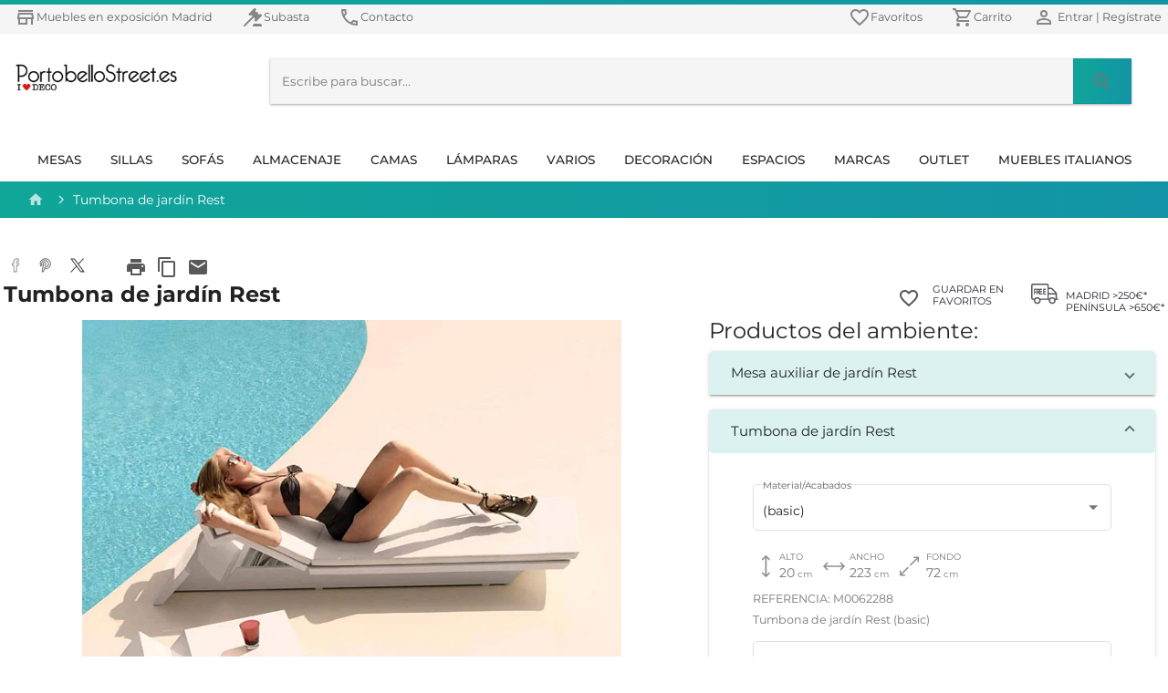

--- FILE ---
content_type: text/html; charset=utf-8
request_url: https://www.portobellostreet.es/p/tumbona-de-jardin-rest
body_size: 90155
content:
<!DOCTYPE html><html lang="es"><head>
    <meta charset="utf-8">
    <title>Tumbona de jardín Rest</title>
    <base href="/">
    <meta name="viewport" content="width=device-width, initial-scale=1">
    <link rel="icon" type="image/x-icon" href="favicon.ico">
    <meta name="google-site-verification" content="4B-ozYlNAOSaP5u3lpFGxKq0gTHF1KTXmtX6r3ZlE6o">
    <link rel="apple-touch-icon" href="/assets/icons/192.png">
    
    <link rel="dns-prefetch" href="https://www.googletagmanager.com">    
    <link rel="dns-prefetch" href="www.google-analytics.com">        	
    <link rel="dns-prefetch" href="s.marvellousmachine.net">    
    <link rel="dns-prefetch" href="api.edrone.me">    

    <link rel="preconnect" href="https://fonts.googleapis.com">    
    <link rel="preconnect" href="https://fonts.gstatic.com" crossorigin="">    
    <link rel="preconnect" href="https://web-api.portobellostreet.es" crossorigin="">
    <style type="text/css">@font-face{font-family:'Montserrat';font-style:italic;font-weight:100;font-display:swap;src:url(https://fonts.gstatic.com/s/montserrat/v15/JTUOjIg1_i6t8kCHKm459WxZqh7p29NfpiOjk20.woff2) format('woff2');unicode-range:U+0460-052F, U+1C80-1C88, U+20B4, U+2DE0-2DFF, U+A640-A69F, U+FE2E-FE2F;}@font-face{font-family:'Montserrat';font-style:italic;font-weight:100;font-display:swap;src:url(https://fonts.gstatic.com/s/montserrat/v15/JTUOjIg1_i6t8kCHKm459WxZqh7g29NfpiOjk20.woff2) format('woff2');unicode-range:U+0400-045F, U+0490-0491, U+04B0-04B1, U+2116;}@font-face{font-family:'Montserrat';font-style:italic;font-weight:100;font-display:swap;src:url(https://fonts.gstatic.com/s/montserrat/v15/JTUOjIg1_i6t8kCHKm459WxZqh7r29NfpiOjk20.woff2) format('woff2');unicode-range:U+0102-0103, U+0110-0111, U+0128-0129, U+0168-0169, U+01A0-01A1, U+01AF-01B0, U+1EA0-1EF9, U+20AB;}@font-face{font-family:'Montserrat';font-style:italic;font-weight:100;font-display:swap;src:url(https://fonts.gstatic.com/s/montserrat/v15/JTUOjIg1_i6t8kCHKm459WxZqh7q29NfpiOjk20.woff2) format('woff2');unicode-range:U+0100-024F, U+0259, U+1E00-1EFF, U+2020, U+20A0-20AB, U+20AD-20CF, U+2113, U+2C60-2C7F, U+A720-A7FF;}@font-face{font-family:'Montserrat';font-style:italic;font-weight:100;font-display:swap;src:url(https://fonts.gstatic.com/s/montserrat/v15/JTUOjIg1_i6t8kCHKm459WxZqh7k29NfpiOj.woff2) format('woff2');unicode-range:U+0000-00FF, U+0131, U+0152-0153, U+02BB-02BC, U+02C6, U+02DA, U+02DC, U+2000-206F, U+2074, U+20AC, U+2122, U+2191, U+2193, U+2212, U+2215, U+FEFF, U+FFFD;}@font-face{font-family:'Montserrat';font-style:italic;font-weight:300;font-display:swap;src:url(https://fonts.gstatic.com/s/montserrat/v15/JTUPjIg1_i6t8kCHKm459WxZYgzz8fZwjimrq1Q_.woff2) format('woff2');unicode-range:U+0460-052F, U+1C80-1C88, U+20B4, U+2DE0-2DFF, U+A640-A69F, U+FE2E-FE2F;}@font-face{font-family:'Montserrat';font-style:italic;font-weight:300;font-display:swap;src:url(https://fonts.gstatic.com/s/montserrat/v15/JTUPjIg1_i6t8kCHKm459WxZYgzz-PZwjimrq1Q_.woff2) format('woff2');unicode-range:U+0400-045F, U+0490-0491, U+04B0-04B1, U+2116;}@font-face{font-family:'Montserrat';font-style:italic;font-weight:300;font-display:swap;src:url(https://fonts.gstatic.com/s/montserrat/v15/JTUPjIg1_i6t8kCHKm459WxZYgzz8_Zwjimrq1Q_.woff2) format('woff2');unicode-range:U+0102-0103, U+0110-0111, U+0128-0129, U+0168-0169, U+01A0-01A1, U+01AF-01B0, U+1EA0-1EF9, U+20AB;}@font-face{font-family:'Montserrat';font-style:italic;font-weight:300;font-display:swap;src:url(https://fonts.gstatic.com/s/montserrat/v15/JTUPjIg1_i6t8kCHKm459WxZYgzz8vZwjimrq1Q_.woff2) format('woff2');unicode-range:U+0100-024F, U+0259, U+1E00-1EFF, U+2020, U+20A0-20AB, U+20AD-20CF, U+2113, U+2C60-2C7F, U+A720-A7FF;}@font-face{font-family:'Montserrat';font-style:italic;font-weight:300;font-display:swap;src:url(https://fonts.gstatic.com/s/montserrat/v15/JTUPjIg1_i6t8kCHKm459WxZYgzz_PZwjimrqw.woff2) format('woff2');unicode-range:U+0000-00FF, U+0131, U+0152-0153, U+02BB-02BC, U+02C6, U+02DA, U+02DC, U+2000-206F, U+2074, U+20AC, U+2122, U+2191, U+2193, U+2212, U+2215, U+FEFF, U+FFFD;}@font-face{font-family:'Montserrat';font-style:italic;font-weight:400;font-display:swap;src:url(https://fonts.gstatic.com/s/montserrat/v15/JTUQjIg1_i6t8kCHKm459WxRxC7m0dR9pBOi.woff2) format('woff2');unicode-range:U+0460-052F, U+1C80-1C88, U+20B4, U+2DE0-2DFF, U+A640-A69F, U+FE2E-FE2F;}@font-face{font-family:'Montserrat';font-style:italic;font-weight:400;font-display:swap;src:url(https://fonts.gstatic.com/s/montserrat/v15/JTUQjIg1_i6t8kCHKm459WxRzS7m0dR9pBOi.woff2) format('woff2');unicode-range:U+0400-045F, U+0490-0491, U+04B0-04B1, U+2116;}@font-face{font-family:'Montserrat';font-style:italic;font-weight:400;font-display:swap;src:url(https://fonts.gstatic.com/s/montserrat/v15/JTUQjIg1_i6t8kCHKm459WxRxi7m0dR9pBOi.woff2) format('woff2');unicode-range:U+0102-0103, U+0110-0111, U+0128-0129, U+0168-0169, U+01A0-01A1, U+01AF-01B0, U+1EA0-1EF9, U+20AB;}@font-face{font-family:'Montserrat';font-style:italic;font-weight:400;font-display:swap;src:url(https://fonts.gstatic.com/s/montserrat/v15/JTUQjIg1_i6t8kCHKm459WxRxy7m0dR9pBOi.woff2) format('woff2');unicode-range:U+0100-024F, U+0259, U+1E00-1EFF, U+2020, U+20A0-20AB, U+20AD-20CF, U+2113, U+2C60-2C7F, U+A720-A7FF;}@font-face{font-family:'Montserrat';font-style:italic;font-weight:400;font-display:swap;src:url(https://fonts.gstatic.com/s/montserrat/v15/JTUQjIg1_i6t8kCHKm459WxRyS7m0dR9pA.woff2) format('woff2');unicode-range:U+0000-00FF, U+0131, U+0152-0153, U+02BB-02BC, U+02C6, U+02DA, U+02DC, U+2000-206F, U+2074, U+20AC, U+2122, U+2191, U+2193, U+2212, U+2215, U+FEFF, U+FFFD;}@font-face{font-family:'Montserrat';font-style:italic;font-weight:500;font-display:swap;src:url(https://fonts.gstatic.com/s/montserrat/v15/JTUPjIg1_i6t8kCHKm459WxZOg3z8fZwjimrq1Q_.woff2) format('woff2');unicode-range:U+0460-052F, U+1C80-1C88, U+20B4, U+2DE0-2DFF, U+A640-A69F, U+FE2E-FE2F;}@font-face{font-family:'Montserrat';font-style:italic;font-weight:500;font-display:swap;src:url(https://fonts.gstatic.com/s/montserrat/v15/JTUPjIg1_i6t8kCHKm459WxZOg3z-PZwjimrq1Q_.woff2) format('woff2');unicode-range:U+0400-045F, U+0490-0491, U+04B0-04B1, U+2116;}@font-face{font-family:'Montserrat';font-style:italic;font-weight:500;font-display:swap;src:url(https://fonts.gstatic.com/s/montserrat/v15/JTUPjIg1_i6t8kCHKm459WxZOg3z8_Zwjimrq1Q_.woff2) format('woff2');unicode-range:U+0102-0103, U+0110-0111, U+0128-0129, U+0168-0169, U+01A0-01A1, U+01AF-01B0, U+1EA0-1EF9, U+20AB;}@font-face{font-family:'Montserrat';font-style:italic;font-weight:500;font-display:swap;src:url(https://fonts.gstatic.com/s/montserrat/v15/JTUPjIg1_i6t8kCHKm459WxZOg3z8vZwjimrq1Q_.woff2) format('woff2');unicode-range:U+0100-024F, U+0259, U+1E00-1EFF, U+2020, U+20A0-20AB, U+20AD-20CF, U+2113, U+2C60-2C7F, U+A720-A7FF;}@font-face{font-family:'Montserrat';font-style:italic;font-weight:500;font-display:swap;src:url(https://fonts.gstatic.com/s/montserrat/v15/JTUPjIg1_i6t8kCHKm459WxZOg3z_PZwjimrqw.woff2) format('woff2');unicode-range:U+0000-00FF, U+0131, U+0152-0153, U+02BB-02BC, U+02C6, U+02DA, U+02DC, U+2000-206F, U+2074, U+20AC, U+2122, U+2191, U+2193, U+2212, U+2215, U+FEFF, U+FFFD;}@font-face{font-family:'Montserrat';font-style:italic;font-weight:700;font-display:swap;src:url(https://fonts.gstatic.com/s/montserrat/v15/JTUPjIg1_i6t8kCHKm459WxZcgvz8fZwjimrq1Q_.woff2) format('woff2');unicode-range:U+0460-052F, U+1C80-1C88, U+20B4, U+2DE0-2DFF, U+A640-A69F, U+FE2E-FE2F;}@font-face{font-family:'Montserrat';font-style:italic;font-weight:700;font-display:swap;src:url(https://fonts.gstatic.com/s/montserrat/v15/JTUPjIg1_i6t8kCHKm459WxZcgvz-PZwjimrq1Q_.woff2) format('woff2');unicode-range:U+0400-045F, U+0490-0491, U+04B0-04B1, U+2116;}@font-face{font-family:'Montserrat';font-style:italic;font-weight:700;font-display:swap;src:url(https://fonts.gstatic.com/s/montserrat/v15/JTUPjIg1_i6t8kCHKm459WxZcgvz8_Zwjimrq1Q_.woff2) format('woff2');unicode-range:U+0102-0103, U+0110-0111, U+0128-0129, U+0168-0169, U+01A0-01A1, U+01AF-01B0, U+1EA0-1EF9, U+20AB;}@font-face{font-family:'Montserrat';font-style:italic;font-weight:700;font-display:swap;src:url(https://fonts.gstatic.com/s/montserrat/v15/JTUPjIg1_i6t8kCHKm459WxZcgvz8vZwjimrq1Q_.woff2) format('woff2');unicode-range:U+0100-024F, U+0259, U+1E00-1EFF, U+2020, U+20A0-20AB, U+20AD-20CF, U+2113, U+2C60-2C7F, U+A720-A7FF;}@font-face{font-family:'Montserrat';font-style:italic;font-weight:700;font-display:swap;src:url(https://fonts.gstatic.com/s/montserrat/v15/JTUPjIg1_i6t8kCHKm459WxZcgvz_PZwjimrqw.woff2) format('woff2');unicode-range:U+0000-00FF, U+0131, U+0152-0153, U+02BB-02BC, U+02C6, U+02DA, U+02DC, U+2000-206F, U+2074, U+20AC, U+2122, U+2191, U+2193, U+2212, U+2215, U+FEFF, U+FFFD;}@font-face{font-family:'Montserrat';font-style:italic;font-weight:900;font-display:swap;src:url(https://fonts.gstatic.com/s/montserrat/v15/JTUPjIg1_i6t8kCHKm459WxZSgnz8fZwjimrq1Q_.woff2) format('woff2');unicode-range:U+0460-052F, U+1C80-1C88, U+20B4, U+2DE0-2DFF, U+A640-A69F, U+FE2E-FE2F;}@font-face{font-family:'Montserrat';font-style:italic;font-weight:900;font-display:swap;src:url(https://fonts.gstatic.com/s/montserrat/v15/JTUPjIg1_i6t8kCHKm459WxZSgnz-PZwjimrq1Q_.woff2) format('woff2');unicode-range:U+0400-045F, U+0490-0491, U+04B0-04B1, U+2116;}@font-face{font-family:'Montserrat';font-style:italic;font-weight:900;font-display:swap;src:url(https://fonts.gstatic.com/s/montserrat/v15/JTUPjIg1_i6t8kCHKm459WxZSgnz8_Zwjimrq1Q_.woff2) format('woff2');unicode-range:U+0102-0103, U+0110-0111, U+0128-0129, U+0168-0169, U+01A0-01A1, U+01AF-01B0, U+1EA0-1EF9, U+20AB;}@font-face{font-family:'Montserrat';font-style:italic;font-weight:900;font-display:swap;src:url(https://fonts.gstatic.com/s/montserrat/v15/JTUPjIg1_i6t8kCHKm459WxZSgnz8vZwjimrq1Q_.woff2) format('woff2');unicode-range:U+0100-024F, U+0259, U+1E00-1EFF, U+2020, U+20A0-20AB, U+20AD-20CF, U+2113, U+2C60-2C7F, U+A720-A7FF;}@font-face{font-family:'Montserrat';font-style:italic;font-weight:900;font-display:swap;src:url(https://fonts.gstatic.com/s/montserrat/v15/JTUPjIg1_i6t8kCHKm459WxZSgnz_PZwjimrqw.woff2) format('woff2');unicode-range:U+0000-00FF, U+0131, U+0152-0153, U+02BB-02BC, U+02C6, U+02DA, U+02DC, U+2000-206F, U+2074, U+20AC, U+2122, U+2191, U+2193, U+2212, U+2215, U+FEFF, U+FFFD;}@font-face{font-family:'Montserrat';font-style:normal;font-weight:100;font-display:swap;src:url(https://fonts.gstatic.com/s/montserrat/v15/JTUQjIg1_i6t8kCHKm45_QpRxC7m0dR9pBOi.woff2) format('woff2');unicode-range:U+0460-052F, U+1C80-1C88, U+20B4, U+2DE0-2DFF, U+A640-A69F, U+FE2E-FE2F;}@font-face{font-family:'Montserrat';font-style:normal;font-weight:100;font-display:swap;src:url(https://fonts.gstatic.com/s/montserrat/v15/JTUQjIg1_i6t8kCHKm45_QpRzS7m0dR9pBOi.woff2) format('woff2');unicode-range:U+0400-045F, U+0490-0491, U+04B0-04B1, U+2116;}@font-face{font-family:'Montserrat';font-style:normal;font-weight:100;font-display:swap;src:url(https://fonts.gstatic.com/s/montserrat/v15/JTUQjIg1_i6t8kCHKm45_QpRxi7m0dR9pBOi.woff2) format('woff2');unicode-range:U+0102-0103, U+0110-0111, U+0128-0129, U+0168-0169, U+01A0-01A1, U+01AF-01B0, U+1EA0-1EF9, U+20AB;}@font-face{font-family:'Montserrat';font-style:normal;font-weight:100;font-display:swap;src:url(https://fonts.gstatic.com/s/montserrat/v15/JTUQjIg1_i6t8kCHKm45_QpRxy7m0dR9pBOi.woff2) format('woff2');unicode-range:U+0100-024F, U+0259, U+1E00-1EFF, U+2020, U+20A0-20AB, U+20AD-20CF, U+2113, U+2C60-2C7F, U+A720-A7FF;}@font-face{font-family:'Montserrat';font-style:normal;font-weight:100;font-display:swap;src:url(https://fonts.gstatic.com/s/montserrat/v15/JTUQjIg1_i6t8kCHKm45_QpRyS7m0dR9pA.woff2) format('woff2');unicode-range:U+0000-00FF, U+0131, U+0152-0153, U+02BB-02BC, U+02C6, U+02DA, U+02DC, U+2000-206F, U+2074, U+20AC, U+2122, U+2191, U+2193, U+2212, U+2215, U+FEFF, U+FFFD;}@font-face{font-family:'Montserrat';font-style:normal;font-weight:300;font-display:swap;src:url(https://fonts.gstatic.com/s/montserrat/v15/JTURjIg1_i6t8kCHKm45_cJD3gTD_vx3rCubqg.woff2) format('woff2');unicode-range:U+0460-052F, U+1C80-1C88, U+20B4, U+2DE0-2DFF, U+A640-A69F, U+FE2E-FE2F;}@font-face{font-family:'Montserrat';font-style:normal;font-weight:300;font-display:swap;src:url(https://fonts.gstatic.com/s/montserrat/v15/JTURjIg1_i6t8kCHKm45_cJD3g3D_vx3rCubqg.woff2) format('woff2');unicode-range:U+0400-045F, U+0490-0491, U+04B0-04B1, U+2116;}@font-face{font-family:'Montserrat';font-style:normal;font-weight:300;font-display:swap;src:url(https://fonts.gstatic.com/s/montserrat/v15/JTURjIg1_i6t8kCHKm45_cJD3gbD_vx3rCubqg.woff2) format('woff2');unicode-range:U+0102-0103, U+0110-0111, U+0128-0129, U+0168-0169, U+01A0-01A1, U+01AF-01B0, U+1EA0-1EF9, U+20AB;}@font-face{font-family:'Montserrat';font-style:normal;font-weight:300;font-display:swap;src:url(https://fonts.gstatic.com/s/montserrat/v15/JTURjIg1_i6t8kCHKm45_cJD3gfD_vx3rCubqg.woff2) format('woff2');unicode-range:U+0100-024F, U+0259, U+1E00-1EFF, U+2020, U+20A0-20AB, U+20AD-20CF, U+2113, U+2C60-2C7F, U+A720-A7FF;}@font-face{font-family:'Montserrat';font-style:normal;font-weight:300;font-display:swap;src:url(https://fonts.gstatic.com/s/montserrat/v15/JTURjIg1_i6t8kCHKm45_cJD3gnD_vx3rCs.woff2) format('woff2');unicode-range:U+0000-00FF, U+0131, U+0152-0153, U+02BB-02BC, U+02C6, U+02DA, U+02DC, U+2000-206F, U+2074, U+20AC, U+2122, U+2191, U+2193, U+2212, U+2215, U+FEFF, U+FFFD;}@font-face{font-family:'Montserrat';font-style:normal;font-weight:400;font-display:swap;src:url(https://fonts.gstatic.com/s/montserrat/v15/JTUSjIg1_i6t8kCHKm459WRhyyTh89ZNpQ.woff2) format('woff2');unicode-range:U+0460-052F, U+1C80-1C88, U+20B4, U+2DE0-2DFF, U+A640-A69F, U+FE2E-FE2F;}@font-face{font-family:'Montserrat';font-style:normal;font-weight:400;font-display:swap;src:url(https://fonts.gstatic.com/s/montserrat/v15/JTUSjIg1_i6t8kCHKm459W1hyyTh89ZNpQ.woff2) format('woff2');unicode-range:U+0400-045F, U+0490-0491, U+04B0-04B1, U+2116;}@font-face{font-family:'Montserrat';font-style:normal;font-weight:400;font-display:swap;src:url(https://fonts.gstatic.com/s/montserrat/v15/JTUSjIg1_i6t8kCHKm459WZhyyTh89ZNpQ.woff2) format('woff2');unicode-range:U+0102-0103, U+0110-0111, U+0128-0129, U+0168-0169, U+01A0-01A1, U+01AF-01B0, U+1EA0-1EF9, U+20AB;}@font-face{font-family:'Montserrat';font-style:normal;font-weight:400;font-display:swap;src:url(https://fonts.gstatic.com/s/montserrat/v15/JTUSjIg1_i6t8kCHKm459WdhyyTh89ZNpQ.woff2) format('woff2');unicode-range:U+0100-024F, U+0259, U+1E00-1EFF, U+2020, U+20A0-20AB, U+20AD-20CF, U+2113, U+2C60-2C7F, U+A720-A7FF;}@font-face{font-family:'Montserrat';font-style:normal;font-weight:400;font-display:swap;src:url(https://fonts.gstatic.com/s/montserrat/v15/JTUSjIg1_i6t8kCHKm459WlhyyTh89Y.woff2) format('woff2');unicode-range:U+0000-00FF, U+0131, U+0152-0153, U+02BB-02BC, U+02C6, U+02DA, U+02DC, U+2000-206F, U+2074, U+20AC, U+2122, U+2191, U+2193, U+2212, U+2215, U+FEFF, U+FFFD;}@font-face{font-family:'Montserrat';font-style:normal;font-weight:500;font-display:swap;src:url(https://fonts.gstatic.com/s/montserrat/v15/JTURjIg1_i6t8kCHKm45_ZpC3gTD_vx3rCubqg.woff2) format('woff2');unicode-range:U+0460-052F, U+1C80-1C88, U+20B4, U+2DE0-2DFF, U+A640-A69F, U+FE2E-FE2F;}@font-face{font-family:'Montserrat';font-style:normal;font-weight:500;font-display:swap;src:url(https://fonts.gstatic.com/s/montserrat/v15/JTURjIg1_i6t8kCHKm45_ZpC3g3D_vx3rCubqg.woff2) format('woff2');unicode-range:U+0400-045F, U+0490-0491, U+04B0-04B1, U+2116;}@font-face{font-family:'Montserrat';font-style:normal;font-weight:500;font-display:swap;src:url(https://fonts.gstatic.com/s/montserrat/v15/JTURjIg1_i6t8kCHKm45_ZpC3gbD_vx3rCubqg.woff2) format('woff2');unicode-range:U+0102-0103, U+0110-0111, U+0128-0129, U+0168-0169, U+01A0-01A1, U+01AF-01B0, U+1EA0-1EF9, U+20AB;}@font-face{font-family:'Montserrat';font-style:normal;font-weight:500;font-display:swap;src:url(https://fonts.gstatic.com/s/montserrat/v15/JTURjIg1_i6t8kCHKm45_ZpC3gfD_vx3rCubqg.woff2) format('woff2');unicode-range:U+0100-024F, U+0259, U+1E00-1EFF, U+2020, U+20A0-20AB, U+20AD-20CF, U+2113, U+2C60-2C7F, U+A720-A7FF;}@font-face{font-family:'Montserrat';font-style:normal;font-weight:500;font-display:swap;src:url(https://fonts.gstatic.com/s/montserrat/v15/JTURjIg1_i6t8kCHKm45_ZpC3gnD_vx3rCs.woff2) format('woff2');unicode-range:U+0000-00FF, U+0131, U+0152-0153, U+02BB-02BC, U+02C6, U+02DA, U+02DC, U+2000-206F, U+2074, U+20AC, U+2122, U+2191, U+2193, U+2212, U+2215, U+FEFF, U+FFFD;}@font-face{font-family:'Montserrat';font-style:normal;font-weight:700;font-display:swap;src:url(https://fonts.gstatic.com/s/montserrat/v15/JTURjIg1_i6t8kCHKm45_dJE3gTD_vx3rCubqg.woff2) format('woff2');unicode-range:U+0460-052F, U+1C80-1C88, U+20B4, U+2DE0-2DFF, U+A640-A69F, U+FE2E-FE2F;}@font-face{font-family:'Montserrat';font-style:normal;font-weight:700;font-display:swap;src:url(https://fonts.gstatic.com/s/montserrat/v15/JTURjIg1_i6t8kCHKm45_dJE3g3D_vx3rCubqg.woff2) format('woff2');unicode-range:U+0400-045F, U+0490-0491, U+04B0-04B1, U+2116;}@font-face{font-family:'Montserrat';font-style:normal;font-weight:700;font-display:swap;src:url(https://fonts.gstatic.com/s/montserrat/v15/JTURjIg1_i6t8kCHKm45_dJE3gbD_vx3rCubqg.woff2) format('woff2');unicode-range:U+0102-0103, U+0110-0111, U+0128-0129, U+0168-0169, U+01A0-01A1, U+01AF-01B0, U+1EA0-1EF9, U+20AB;}@font-face{font-family:'Montserrat';font-style:normal;font-weight:700;font-display:swap;src:url(https://fonts.gstatic.com/s/montserrat/v15/JTURjIg1_i6t8kCHKm45_dJE3gfD_vx3rCubqg.woff2) format('woff2');unicode-range:U+0100-024F, U+0259, U+1E00-1EFF, U+2020, U+20A0-20AB, U+20AD-20CF, U+2113, U+2C60-2C7F, U+A720-A7FF;}@font-face{font-family:'Montserrat';font-style:normal;font-weight:700;font-display:swap;src:url(https://fonts.gstatic.com/s/montserrat/v15/JTURjIg1_i6t8kCHKm45_dJE3gnD_vx3rCs.woff2) format('woff2');unicode-range:U+0000-00FF, U+0131, U+0152-0153, U+02BB-02BC, U+02C6, U+02DA, U+02DC, U+2000-206F, U+2074, U+20AC, U+2122, U+2191, U+2193, U+2212, U+2215, U+FEFF, U+FFFD;}@font-face{font-family:'Montserrat';font-style:normal;font-weight:900;font-display:swap;src:url(https://fonts.gstatic.com/s/montserrat/v15/JTURjIg1_i6t8kCHKm45_epG3gTD_vx3rCubqg.woff2) format('woff2');unicode-range:U+0460-052F, U+1C80-1C88, U+20B4, U+2DE0-2DFF, U+A640-A69F, U+FE2E-FE2F;}@font-face{font-family:'Montserrat';font-style:normal;font-weight:900;font-display:swap;src:url(https://fonts.gstatic.com/s/montserrat/v15/JTURjIg1_i6t8kCHKm45_epG3g3D_vx3rCubqg.woff2) format('woff2');unicode-range:U+0400-045F, U+0490-0491, U+04B0-04B1, U+2116;}@font-face{font-family:'Montserrat';font-style:normal;font-weight:900;font-display:swap;src:url(https://fonts.gstatic.com/s/montserrat/v15/JTURjIg1_i6t8kCHKm45_epG3gbD_vx3rCubqg.woff2) format('woff2');unicode-range:U+0102-0103, U+0110-0111, U+0128-0129, U+0168-0169, U+01A0-01A1, U+01AF-01B0, U+1EA0-1EF9, U+20AB;}@font-face{font-family:'Montserrat';font-style:normal;font-weight:900;font-display:swap;src:url(https://fonts.gstatic.com/s/montserrat/v15/JTURjIg1_i6t8kCHKm45_epG3gfD_vx3rCubqg.woff2) format('woff2');unicode-range:U+0100-024F, U+0259, U+1E00-1EFF, U+2020, U+20A0-20AB, U+20AD-20CF, U+2113, U+2C60-2C7F, U+A720-A7FF;}@font-face{font-family:'Montserrat';font-style:normal;font-weight:900;font-display:swap;src:url(https://fonts.gstatic.com/s/montserrat/v15/JTURjIg1_i6t8kCHKm45_epG3gnD_vx3rCs.woff2) format('woff2');unicode-range:U+0000-00FF, U+0131, U+0152-0153, U+02BB-02BC, U+02C6, U+02DA, U+02DC, U+2000-206F, U+2074, U+20AC, U+2122, U+2191, U+2193, U+2212, U+2215, U+FEFF, U+FFFD;}</style>
    <style type="text/css">@font-face{font-family:'Material Icons';font-style:normal;font-weight:400;font-display:swap;src:url(https://fonts.gstatic.com/s/materialicons/v140/flUhRq6tzZclQEJ-Vdg-IuiaDsNcIhQ8tQ.woff2) format('woff2');}.material-icons{font-family:'Material Icons';font-weight:normal;font-style:normal;font-size:24px;line-height:1;letter-spacing:normal;text-transform:none;display:inline-block;white-space:nowrap;word-wrap:normal;direction:ltr;-webkit-font-feature-settings:'liga';-webkit-font-smoothing:antialiased;}</style>
    <link rel="manifest" href="manifest.webmanifest">
    <meta name="theme-color" content="#1394a6">
<style>.mat-typography{font:400 14px/20px Montserrat,sans-serif;letter-spacing:normal;}html{min-height:100%;}body{min-height:100%;}*,body{margin:0;padding:0;}*{box-sizing:border-box;outline:none;}:root{--swiper-theme-color:#1394a6;}</style><style>.mat-form-field-can-float.mat-form-field-should-float .mat-form-field-label,.mat-form-field-can-float .mat-input-server:focus+.mat-form-field-label-wrapper .mat-form-field-label{transform:translateY(-1.34375em) scale(.75);width:133.3333333333%;}.mat-form-field-appearance-outline.mat-form-field-can-float.mat-form-field-should-float .mat-form-field-label,.mat-form-field-appearance-outline.mat-form-field-can-float .mat-input-server:focus+.mat-form-field-label-wrapper .mat-form-field-label{transform:translateY(-1.59375em) scale(.75);width:133.3333333333%;}.mat-typography h1{font:400 24px/32px Montserrat,sans-serif;letter-spacing:normal;margin:0 0 16px;}.mat-h2,.mat-typography h2{font:500 20px/32px Montserrat,sans-serif;letter-spacing:normal;margin:0 0 16px;}.mat-typography h3{font:400 16px/28px Montserrat,sans-serif;letter-spacing:normal;margin:0 0 16px;}.mat-body-2{font:500 14px/24px Montserrat,sans-serif;letter-spacing:normal;}.mat-body,.mat-typography{font:400 14px/20px Montserrat,sans-serif;letter-spacing:normal;}.mat-typography p{margin:0 0 12px;}.mat-button,.mat-raised-button{font-family:Montserrat,sans-serif;font-size:14px;font-weight:500;}.mat-checkbox{font-family:Montserrat,sans-serif;}.mat-checkbox-layout .mat-checkbox-label{line-height:24px;}.mat-expansion-panel-header{font-family:Montserrat,sans-serif;font-size:15px;font-weight:400;}.mat-expansion-panel-content{font:400 14px/20px Montserrat,sans-serif;letter-spacing:normal;}.mat-form-field{font-size:inherit;font-weight:400;line-height:1.125;font-family:Montserrat,sans-serif;letter-spacing:normal;}.mat-form-field-wrapper{padding-bottom:1.34375em;}.mat-form-field-infix{padding:.5em 0;border-top:.84375em solid #0000;}.mat-form-field-can-float.mat-form-field-should-float .mat-form-field-label,.mat-form-field-can-float .mat-input-server:focus+.mat-form-field-label-wrapper .mat-form-field-label{transform:translateY(-1.34373em) scale(.75);width:133.3333533333%;}.mat-form-field-label-wrapper{top:-.84375em;padding-top:.84375em;}.mat-form-field-label{top:1.34375em;}.mat-form-field-subscript-wrapper{font-size:75%;margin-top:.6666666667em;top:calc(100% - 1.7916666667em);}.mat-form-field-appearance-outline .mat-form-field-infix{padding:1em 0;}.mat-form-field-appearance-outline .mat-form-field-label{top:1.84375em;margin-top:-.25em;}.mat-form-field-appearance-outline.mat-form-field-can-float.mat-form-field-should-float .mat-form-field-label,.mat-form-field-appearance-outline.mat-form-field-can-float .mat-input-server:focus+.mat-form-field-label-wrapper .mat-form-field-label{transform:translateY(-1.59373em) scale(.75);width:133.3333533333%;}input.mat-input-element{margin-top:-.0625em;}.mat-select{font-family:Montserrat,sans-serif;}.mat-select-trigger{height:1.125em;}.mat-toolbar,.mat-toolbar h3{font:500 20px/32px Montserrat,sans-serif;letter-spacing:normal;margin:0;}.mat-ripple{overflow:hidden;position:relative;}.mat-ripple:not(:empty){transform:translateZ(0);}.mat-ripple-element{position:absolute;border-radius:50%;pointer-events:none;transition:opacity,transform 0ms cubic-bezier(0,0,.2,1);transform:scale(0);}.cdk-visually-hidden{border:0;clip:rect(0 0 0 0);height:1px;margin:-1px;overflow:hidden;padding:0;position:absolute;width:1px;white-space:nowrap;outline:0;-webkit-appearance:none;-moz-appearance:none;}.mat-focus-indicator{position:relative;}.mat-drawer-container{background-color:#fafafa;color:#000000de;}.mat-drawer{color:#000000de;}.mat-drawer{background-color:#fff;}.mat-drawer:not(.mat-drawer-side){box-shadow:0 8px 10px -5px #0003,0 16px 24px 2px #00000024,0 6px 30px 5px #0000001f;}.mat-form-field-label{color:#0009;}.mat-form-field-appearance-outline .mat-form-field-outline{color:#0000001f;}.mat-form-field-appearance-outline .mat-form-field-outline-thick{color:#000000de;}.mat-toolbar{background:#f5f5f5;color:#000000de;}.mat-toolbar-multiple-rows{min-height:64px;}.mat-toolbar-row,.mat-toolbar-single-row{height:64px;}@media (max-width:599px){.mat-toolbar-multiple-rows{min-height:56px;}.mat-toolbar-row,.mat-toolbar-single-row{height:56px;}}.mat-button{color:inherit;background:#0000;}.mat-button-focus-overlay{background:#000;}.mat-raised-button{color:#000000de;background-color:#fff;}.mat-raised-button.mat-primary,.mat-raised-button.mat-warn{color:#fff;}.mat-raised-button.mat-button-disabled.mat-button-disabled,.mat-raised-button.mat-primary.mat-button-disabled,.mat-raised-button.mat-warn.mat-button-disabled{color:#00000042;}.mat-raised-button.mat-primary{background-color:#1394a6;}.mat-raised-button.mat-warn{background-color:#e91e63;}.mat-raised-button.mat-button-disabled.mat-button-disabled,.mat-raised-button.mat-primary.mat-button-disabled,.mat-raised-button.mat-warn.mat-button-disabled{background-color:#0000001f;}.mat-raised-button:not([class*=mat-elevation-z]){box-shadow:0 3px 1px -2px #0003,0 2px 2px 0 #00000024,0 1px 5px 0 #0000001f;}.mat-raised-button:not(.mat-button-disabled):active:not([class*=mat-elevation-z]){box-shadow:0 5px 5px -3px #0003,0 8px 10px 1px #00000024,0 3px 14px 2px #0000001f;}.mat-raised-button.mat-button-disabled:not([class*=mat-elevation-z]){box-shadow:0 0 0 0 #0003,0 0 0 0 #00000024,0 0 0 0 #0000001f;}.mat-checkbox-frame{border-color:#0000008a;}.mat-checkbox-checkmark{fill:#fafafa;}.mat-checkbox-checkmark-path{stroke:#fafafa!important;}.mat-checkbox-mixedmark{background-color:#fafafa;}.mat-checkbox .mat-ripple-element{background-color:#000;}.mat-checkbox:active:not(.mat-checkbox-disabled).mat-primary .mat-ripple-element{background:#1394a6;}.mat-checkbox:active:not(.mat-checkbox-disabled).mat-accent .mat-ripple-element{background:#ff4081;}.mat-input-element:disabled{color:#00000061;}.mat-input-element{caret-color:#1394a6;}.mat-input-element::placeholder{color:#0000006b;}.mat-input-element::-moz-placeholder{color:#0000006b;}.mat-input-element::-webkit-input-placeholder{color:#0000006b;}.mat-input-element:-ms-input-placeholder{color:#0000006b;}.mat-expansion-panel{background:#fff;color:#000000de;}.mat-expansion-panel:not([class*=mat-elevation-z]){box-shadow:0 3px 1px -2px #0003,0 2px 2px 0 #00000024,0 1px 5px 0 #0000001f;}.mat-expansion-panel:not(.mat-expanded) .mat-expansion-panel-header:hover:not([aria-disabled=true]){background:#0000000a;}@media (hover:none){.mat-expansion-panel:not(.mat-expanded):not([aria-disabled=true]) .mat-expansion-panel-header:hover{background:#fff;}}.mat-expansion-panel-header-title{color:#000000de;}.mat-expansion-indicator:after{color:#0000008a;}.mat-expansion-panel-header{height:48px;}.mat-expansion-panel-header.mat-expanded{height:64px;}.mat-select-value{color:#000000de;}.mat-select-arrow{color:#0000008a;}html{min-height:100%;}body{min-height:100%;}*,body{margin:0;padding:0;}*{box-sizing:border-box;outline:none;}.h-100{height:100%!important;}.theme-container{max-width:1300px;margin:0 auto;padding:0 4px;}@media (min-width:1280px){.theme-container{max-width:1300px;}}@media (max-width:599px){.theme-container{padding:0 10px;}}.main{min-height:400px;}ul{list-style:none;}ul{margin:0;padding:0;}a{text-decoration:none;color:#757575;}a:active,a:focus,a:visited{color:inherit;}.ls-100{letter-spacing:.1em!important;}h1,h2,h3{margin:0;}.mat-typography h1,h1{font-size:24px;font-weight:600;line-height:1em;}.mat-typography h2,h2{font-size:22px;font-weight:500;}.mat-typography h3,h3{font-size:20px;font-weight:500;}.clear{clear:both;}.pointer{cursor:pointer;}.divider{border-top:1px solid #ccc9;}.p-1{padding:10px!important;}.py-1{padding:10px 0!important;}.py-3{padding:30px 0!important;}.px-05{padding:0 5px!important;}.px-16{padding:0 16px!important;}.px-4{padding:0 40px!important;}.mt-05{margin-top:5px!important;}.mt-1{margin-top:10px!important;}.mt-2{margin-top:20px!important;}.mt-3{margin-top:30px!important;}.mt-4{margin-top:40px!important;}.mb-05{margin-bottom:5px!important;}.mb-1{margin-bottom:10px!important;}.mb-3{margin-bottom:30px!important;}.mr-1{margin-right:10px!important;}.ml-1{margin-left:15px!important;}.ml-3{margin-left:30px!important;}.w-100{width:100%!important;}.text-center{text-align:center;}.text-right{text-align:right;}.center{margin-left:auto;margin-right:auto;}.text-muted{color:#757575!important;}.color-primary{color:#004c54!important;}.gradient{background:#10a698;background:linear-gradient(90deg,#10a698,#1394a6);}.minShadow{box-shadow:0 1px 3px #0000001f,0 1px 2px #0000003d;transition:all .3s cubic-bezier(.25,.8,.25,1);}.alpha-50{opacity:.5;filter:alpha(opacity=50);}.alpha-65{opacity:.65;filter:alpha(opacity=65);}.alpha-80{opacity:.8;filter:alpha(opacity=80);}.fsmall{color:#757575;font-size:calc(14px * .7);line-height:calc(20px * .7);}.fsmedium{font-size:calc(14px * .9);line-height:calc(20px * .9);}.c-65{color:#757575;}.mat-sidenav-container{background-color:#fff!important;}.top-toolbar{position:fixed;top:0;margin-right:auto;margin-left:auto;right:0;left:0;z-index:10;}.top-toolbar .line{height:5px;z-index:11;}.top-toolbar.mat-toolbar{min-height:37px;}.top-toolbar.mat-toolbar-row{height:37px;font-size:calc(14px * .9);padding-left:0;padding-right:0;background-color:#f5f5f5;color:#616161;}.top-toolbar.mat-toolbar-row .mat-icon{opacity:.75;}.top-login-register .mat-button{padding:2px;min-width:20px;}.top-login-register .account-title{max-width:100px;white-space:nowrap;overflow:hidden;text-overflow:ellipsis;}.logo-toolbar{padding-top:37px;}.logo-toolbar.mat-toolbar{background-color:#fff;}.logo-toolbar.mat-toolbar-row{height:104px;padding-left:0;padding-right:0;}.logo img{margin-left:16px;min-width:180px;max-width:200px;}.top-menu .mat-button{font-size:calc(14px * .9);font-weight:400;}.top-navbar.mat-toolbar{background-color:#fff!important;height:48px;padding:0;}@media (max-width:900px){.top-navbar.mat-toolbar a{min-width:59px;border-radius:0;text-transform:uppercase;font-size:11px;padding:6px 3px;}}@media (min-width:901px){.top-navbar.mat-toolbar a{min-width:59px;border-radius:0;text-transform:uppercase;font-size:13.5px;padding:6px 7px;}}@media (min-width:1100px){.top-navbar.mat-toolbar a{min-width:70px;border-radius:0;text-transform:uppercase;padding:6px 16px;}}@media (max-width:599px){.hide-lt-sm,.main-menu{display:none;}}@media (min-width:600px){.hide-gt-sm{display:none;}}@media (max-width:599px){.hide-lt-sm{display:none;}}@media (max-width:767px){.hide-lt-md{display:none;}}.sidenav-container-carrito{font-size:13px;}.sidenav-container-carrito .mat-list{padding:0;}.sidenav-container-carrito .headerfiltro{top:0;height:113px;}.sidenav-container-carrito .contentfiltro{top:113px;width:96%;bottom:125px;}.sidenav-container-carrito .footerfiltro{height:135px;}.sidenav-container-carrito.sidenav-favoritos .contentfiltro{width:96%;bottom:95px;}.sidenav-container-carrito.sidenav-favoritos .footerfiltro{height:85px;}.breadcrumb{color:#fff;padding:8px 0;box-shadow:none;margin-bottom:0;}.breadcrumb a,.breadcrumb span{text-decoration:none;color:inherit;padding:0 0 0 4px;line-height:24px;}.breadcrumb .mat-icon{font-size:calc(14px * 1.3);height:24px;width:24px;padding:0 6px;opacity:.7;line-height:24px;}.app-sidenav-container{flex:1;position:fixed;width:100%;min-width:100%;height:100%;min-height:100%;}.app-sidenav-content{display:flex;height:100%;flex-direction:column;}.app-sidenav{width:280px;}.app-sidenav .wrapper{margin:5px;}.app-sidenav .mat-toolbar{background-color:#009fb0;}.footer{margin-top:20px;min-height:100px;border-top:1px solid #e0e0e0;}.footer a{color:#fff;}.footer .top{padding-top:50px;}.footer .top .links ul li{padding:2px 0;}.footer .top .links ul li a{text-decoration:none;color:#757575;font-size:calc(14px * .9);}.footer .top .links ul li:hover{text-decoration:underline;}.footer .top .links ul li:first-child{margin-bottom:20px;text-decoration:none;}.footer .mat-icon{height:21px;line-height:21px;}.footer .bottom{color:#fff;}.footer .bottom img{width:100%!important;height:auto!important;margin:auto;padding:0;}.footer .social .mat-icon{color:#212121;}.footer .social .mat-button{padding:0 20px;}.footer .contact-information .mat-icon{margin-right:10px;}.footer .contact-information p{text-align:right;}.footer .subscribe-block{padding:16px 0 32px;text-align:left;}.footer .subscribe-block p{margin-bottom:6px;padding:0 16px;}.footer .subscribe-block .subscribe-search-form{height:50px;padding:0 16px;}.footer .subscribe-block .subscribe-search-form input[type=text]{border:0;outline:none;padding:0 25px;}.footer .subscribe-block .subscribe-search-form button{padding:0 24px;border-radius:0;background-color:#15decb;color:#000;}.footer .subscribe-block .subscribe-search-form+div{margin-top:6px;padding:0 16px;}.footer .subscribe-block .mat-checkbox-frame{border-color:#fff;}.search-form{overflow:hidden;height:50px;}.search-form input[type=text]{padding:0 12px;border:1px solid #eee;background-color:#f5f5f5;color:#757575;font-family:Montserrat,sans-serif;}.search-form .search-btn{border-radius:0;min-width:64px;color:#fff;border:1px solid #1394a6;text-align:center;}.search-form:hover{box-shadow:0 3px 6px #00000029,0 3px 6px #0000003b;}:root{--swiper-theme-color:#1394a6;}@media (max-width:599px){.top-toolbar.mat-toolbar-row{padding:0;}.top-toolbar.mat-toolbar-row .top-menu{margin-right:0;}.top-toolbar.mat-toolbar-row .top-menu a{min-width:24px;}.top-toolbar.mat-toolbar-row .mat-button{padding-left:10px;padding-right:10px;}.logo img{margin-left:auto;}.logo-toolbar.mat-toolbar-row{height:80px;}.search-form input[type=text]{width:160px;}.footer{font-size:calc(14px * .9);}.footer .social .mat-button{min-width:36px;padding:0 10px;}.footer .top .links ul li{padding:6px 0;}.footer .subscribe-block .subscribe-search-form{height:40px;margin-top:16px;}.footer .subscribe-block .subscribe-search-form button,.footer .subscribe-block .subscribe-search-form input[type=text]{padding:0 8px;font-size:calc(14px * .9);}.footer .contact-information p{text-align:center;}}@media (min-width:600px) and (max-width:959px){.top-toolbar.mat-toolbar-row{padding:0;}.top-toolbar.mat-toolbar-row .top-menu{margin-right:0;}.logo img{margin-left:auto;}.footer{font-size:calc(14px * .9);}.footer .footerMenu{margin-bottom:16px;}.footer .contact-information p{text-align:center;}.footer .subscribe-block .subscribe-search-form{margin-top:16px;}}@media (min-width:960px) and (max-width:1279px){.top-toolbar.mat-toolbar-row{padding:0;}.top-toolbar.mat-toolbar-row .top-menu{margin-right:0;}.logo img{margin-left:auto;}.footer{font-size:calc(14px * .9);}.footer .social .mat-button{min-width:36px;}.footer .subscribe-block .subscribe-search-form{height:40px;margin-top:16px;}.footer .subscribe-block .subscribe-search-form button,.footer .subscribe-block .subscribe-search-form input[type=text]{padding:0 8px;font-size:calc(14px * .9);}}#product .price{font-size:20px;font-weight:500;color:#212121;}.measurement{margin-right:12px;}.measurement .mat-icon{margin-right:5px;}#product{max-width:100%;}#product .title{font-size:24px;line-height:24px;margin-bottom:10px;}#product .share{margin-top:27px;}#product .share .share-item{width:24px;height:24px;margin-right:10px;display:inline-block;cursor:pointer;margin-bottom:8px;}#product .share .share-item.mat-button{line-height:24px;min-width:24px;padding:3px 1px;}#product .share .share-item.mat-button .mat-icon{width:24px;height:24px;opacity:.75;}#product .share .share-item.mat-button .mat-icon svg{width:16px!important;height:16px!important;}#product .share .share-item.share-icon-up.mat-button .mat-icon{margin-top:-5px;}#product .tags-right{float:right;}#product .tags-right .tag{display:inline-block;margin-left:30px;}#product .tags-right .tag .mat-icon{width:30px;height:30px;opacity:.75;}#product .tags-right .tag:first-child{margin-left:0;cursor:pointer;}#product .tags-right .icon{color:#1d1d26;display:inline-block;margin-right:8px;}#product .tags-right .text{display:inline-block;color:#1d1d26;font-size:11px;line-height:13px;}#product #gallery{width:100%;}#product #gallery .img-container{position:relative;}#product #gallery .img-container .icon{position:absolute;z-index:2;font-size:26px;line-height:10px;top:14px;right:16px;cursor:pointer;color:#1d1d26;transition:all .2s;transform:scale(0);width:40px;height:40px;border-radius:50%;background:#fff;box-shadow:0 1px 3px #1d1d264d;}#product #gallery .img-container .icon .mat-icon.material-icons{position:relative;left:7.5px;font-size:26px;line-height:40px;}#product #gallery .img-container:hover .icon{transform:scale(1);}.img-normal{max-height:500px;}#product #gallery .img-container img{width:100%;height:500px;object-fit:contain;}#product #gallery .img-miniatures{margin-top:24px;}#product #gallery .img-miniatures img{display:inline-block;width:auto;height:70px;margin-right:20px;margin-bottom:10px;cursor:pointer;transition:all .2s;}#product #gallery .img-miniatures img:hover{opacity:.6;filter:alpha(opacity=60);}#product .mat-expansion-panel-header{background-color:#10a69826!important;}#product .mat-expansion-panel-body{padding-top:15px;}#product .description{line-height:1.4em;}#product .btn-vms{display:none;}@media screen and (max-width:580px){#product #gallery .img-miniatures{height:100%;width:95%;overflow-x:scroll;white-space:nowrap;display:inline-block;margin-right:10px;margin-left:10px;scrollbar-width:thin;scrollbar-color:#0000001a #0003;}#product #gallery .img-miniatures .inner{height:300%;width:100%;content:".";}#product #gallery .img-miniatures--simple::-webkit-scrollbar{width:6px;height:6px;}#product #gallery .img-miniatures--simple::-webkit-scrollbar-track{border-radius:10px;background:#0000001a;}#product #gallery .img-miniatures--simple::-webkit-scrollbar-thumb{border-radius:10px;background:#0003;}#product #gallery .img-miniatures--simple::-webkit-scrollbar-thumb:hover{background:#0006;}#product #gallery .img-miniatures--simple::-webkit-scrollbar-thumb:active{background:#000000e6;}#product .textOverflow{--max-lines:2;position:relative;max-height:calc(var(--lh) * var(--max-lines));overflow:hidden;padding-right:1rem;--lh:1.4rem;line-height:1.4rem;margin-left:15px;margin-right:15px;text-align:justify;}#product .textOverflow:before{position:absolute;content:"...";bottom:0;right:0;}#product .textOverflow:after{content:"";position:absolute;right:0;width:1rem;height:1rem;background:#fff;}#product .btn-vms{display:inline-block;background-color:#1394a6;color:#fff;position:relative;float:right;margin-right:10px;margin-bottom:10px;background:linear-gradient(90deg,#10a698,#1394a6);box-sizing:border-box;outline:none;border-radius:4px;text-align:center;border:none;padding:5px 11px;}#product .btn-vms:active{box-shadow:0 3px 1px -2px #0003,0 2px 2px 0 #00000024,0 1px 5px 0 #0000001f;}#product #gallery .img-container img{width:100%;height:370px;object-fit:contain;}}#product .mat-form-field{width:100%!important;}.cart .mat-form-field-appearance-outline .mat-form-field-wrapper{margin:0!important;padding-bottom:0!important;}.cart .mat-form-field-appearance-outline .mat-form-field-wrapper .mat-form-field-infix{padding:.7em 0!important;}.cart .addtocart{letter-spacing:.1em;text-transform:uppercase;font-size:calc(14px * .9);}#product .infoboxes{padding-top:60px;}#product .infobox:not(.featured){border:1px solid #1d1d263d;position:relative;padding:24px 87px 24px 64px;border-radius:6px;}#product .infobox:not(.featured) .icon{position:absolute;top:28px;left:16px;width:30px;height:30px;}#product .infobox:not(.featured) .mat-icon{width:32px;height:32px;font-size:32px;}#product .infobox.featured{border:2px solid #1394a6;border-radius:6px;padding:24px;}#product .infobox.featured .icon,#product .infobox.featured .mat-icon{margin-bottom:16px;width:40px;height:40px;}#product .stamps .stamp{vertical-align:top;display:inline-block;max-width:102px;margin-right:30px;}#product .stamps .stamp:last-child{margin-right:0;}#product .stamps .stamp .icon .mat-icon{height:52px;width:52px;display:table;margin:10px auto 0;font-size:48px;}.margin-t-80{margin-top:80px!important;}.margin-l-60{margin-left:60px;}#comments{margin-bottom:80px;}#comments p{font-size:16px;color:#1d1d26a6;}mat-sidenav-container .mat-drawer-container{z-index:5;}@media (max-width:768px){.contenido-sidenav{position:relative;width:300px;height:100%;padding:0 10px 0 0;}}@media (min-width:769px){.contenido-sidenav{position:relative;width:500px;height:100%;padding:0 10px 0 0;}}.Btn-Cerrar{top:15px;float:right;}.Btn-Cerrar,.TituloFiltro{position:relative;display:inline;}.TituloFiltro{float:left;}.headerfiltro{position:absolute;top:0;left:0;height:50px;right:0;overflow:hidden;}.contentfiltro{position:absolute;top:70px;bottom:80px;left:2px;right:0;width:98%;margin:auto;overflow:auto;overflow-x:hidden;}.footerfiltro{position:absolute;text-align:center;bottom:0;height:60px;left:0;right:0;overflow:hidden;z-index:1;}.material-icons{display:inline-flex;align-items:center;justify-content:center;vertical-align:middle;}@media print{.noprint,app-header{display:none;}}.b-form{position:absolute;left:-1000px;top:-1000px;}.cartelas{width:100%;text-align:center;line-height:30px;padding:5px;}@media (max-width:599px){.cartelas{line-height:20px;}}.chk-legend-small{font-size:.6rem;padding:0 24px!important;margin:0!important;}</style><link rel="stylesheet" href="styles.8908333bda6819d59c6c.css" media="print" onload="this.media='all'"><noscript><link rel="stylesheet" href="styles.8908333bda6819d59c6c.css"></noscript><style ng-transition="pbstApp">.mat-drawer-container{position:relative;z-index:1;box-sizing:border-box;-webkit-overflow-scrolling:touch;display:block;overflow:hidden}.mat-drawer-container[fullscreen]{top:0;left:0;right:0;bottom:0;position:absolute}.mat-drawer-container[fullscreen].mat-drawer-container-has-open{overflow:hidden}.mat-drawer-container.mat-drawer-container-explicit-backdrop .mat-drawer-side{z-index:3}.mat-drawer-container.ng-animate-disabled .mat-drawer-backdrop,.mat-drawer-container.ng-animate-disabled .mat-drawer-content,.ng-animate-disabled .mat-drawer-container .mat-drawer-backdrop,.ng-animate-disabled .mat-drawer-container .mat-drawer-content{transition:none}.mat-drawer-backdrop{top:0;left:0;right:0;bottom:0;position:absolute;display:block;z-index:3;visibility:hidden}.mat-drawer-backdrop.mat-drawer-shown{visibility:visible}.mat-drawer-transition .mat-drawer-backdrop{transition-duration:400ms;transition-timing-function:cubic-bezier(0.25, 0.8, 0.25, 1);transition-property:background-color,visibility}.cdk-high-contrast-active .mat-drawer-backdrop{opacity:.5}.mat-drawer-content{position:relative;z-index:1;display:block;height:100%;overflow:auto}.mat-drawer-transition .mat-drawer-content{transition-duration:400ms;transition-timing-function:cubic-bezier(0.25, 0.8, 0.25, 1);transition-property:transform,margin-left,margin-right}.mat-drawer{position:relative;z-index:4;display:block;position:absolute;top:0;bottom:0;z-index:3;outline:0;box-sizing:border-box;overflow-y:auto;transform:translate3d(-100%, 0, 0)}.cdk-high-contrast-active .mat-drawer,.cdk-high-contrast-active [dir=rtl] .mat-drawer.mat-drawer-end{border-right:solid 1px currentColor}.cdk-high-contrast-active [dir=rtl] .mat-drawer,.cdk-high-contrast-active .mat-drawer.mat-drawer-end{border-left:solid 1px currentColor;border-right:none}.mat-drawer.mat-drawer-side{z-index:2}.mat-drawer.mat-drawer-end{right:0;transform:translate3d(100%, 0, 0)}[dir=rtl] .mat-drawer{transform:translate3d(100%, 0, 0)}[dir=rtl] .mat-drawer.mat-drawer-end{left:0;right:auto;transform:translate3d(-100%, 0, 0)}.mat-drawer-inner-container{width:100%;height:100%;overflow:auto;-webkit-overflow-scrolling:touch}.mat-sidenav-fixed{position:fixed}
</style><style ng-transition="pbstApp">.cdk-high-contrast-active .mat-toolbar{outline:solid 1px}.mat-toolbar-row,.mat-toolbar-single-row{display:flex;box-sizing:border-box;padding:0 16px;width:100%;flex-direction:row;align-items:center;white-space:nowrap}.mat-toolbar-multiple-rows{display:flex;box-sizing:border-box;flex-direction:column;width:100%}
</style><style ng-transition="pbstApp">.mat-button .mat-button-focus-overlay,.mat-icon-button .mat-button-focus-overlay{opacity:0}.mat-button:hover:not(.mat-button-disabled) .mat-button-focus-overlay,.mat-stroked-button:hover:not(.mat-button-disabled) .mat-button-focus-overlay{opacity:.04}@media(hover: none){.mat-button:hover:not(.mat-button-disabled) .mat-button-focus-overlay,.mat-stroked-button:hover:not(.mat-button-disabled) .mat-button-focus-overlay{opacity:0}}.mat-button,.mat-icon-button,.mat-stroked-button,.mat-flat-button{box-sizing:border-box;position:relative;-webkit-user-select:none;-moz-user-select:none;-ms-user-select:none;user-select:none;cursor:pointer;outline:none;border:none;-webkit-tap-highlight-color:transparent;display:inline-block;white-space:nowrap;text-decoration:none;vertical-align:baseline;text-align:center;margin:0;min-width:64px;line-height:36px;padding:0 16px;border-radius:4px;overflow:visible}.mat-button::-moz-focus-inner,.mat-icon-button::-moz-focus-inner,.mat-stroked-button::-moz-focus-inner,.mat-flat-button::-moz-focus-inner{border:0}.mat-button.mat-button-disabled,.mat-icon-button.mat-button-disabled,.mat-stroked-button.mat-button-disabled,.mat-flat-button.mat-button-disabled{cursor:default}.mat-button.cdk-keyboard-focused .mat-button-focus-overlay,.mat-button.cdk-program-focused .mat-button-focus-overlay,.mat-icon-button.cdk-keyboard-focused .mat-button-focus-overlay,.mat-icon-button.cdk-program-focused .mat-button-focus-overlay,.mat-stroked-button.cdk-keyboard-focused .mat-button-focus-overlay,.mat-stroked-button.cdk-program-focused .mat-button-focus-overlay,.mat-flat-button.cdk-keyboard-focused .mat-button-focus-overlay,.mat-flat-button.cdk-program-focused .mat-button-focus-overlay{opacity:.12}.mat-button::-moz-focus-inner,.mat-icon-button::-moz-focus-inner,.mat-stroked-button::-moz-focus-inner,.mat-flat-button::-moz-focus-inner{border:0}.mat-raised-button{box-sizing:border-box;position:relative;-webkit-user-select:none;-moz-user-select:none;-ms-user-select:none;user-select:none;cursor:pointer;outline:none;border:none;-webkit-tap-highlight-color:transparent;display:inline-block;white-space:nowrap;text-decoration:none;vertical-align:baseline;text-align:center;margin:0;min-width:64px;line-height:36px;padding:0 16px;border-radius:4px;overflow:visible;transform:translate3d(0, 0, 0);transition:background 400ms cubic-bezier(0.25, 0.8, 0.25, 1),box-shadow 280ms cubic-bezier(0.4, 0, 0.2, 1)}.mat-raised-button::-moz-focus-inner{border:0}.mat-raised-button.mat-button-disabled{cursor:default}.mat-raised-button.cdk-keyboard-focused .mat-button-focus-overlay,.mat-raised-button.cdk-program-focused .mat-button-focus-overlay{opacity:.12}.mat-raised-button::-moz-focus-inner{border:0}._mat-animation-noopable.mat-raised-button{transition:none;animation:none}.mat-stroked-button{border:1px solid currentColor;padding:0 15px;line-height:34px}.mat-stroked-button .mat-button-ripple.mat-ripple,.mat-stroked-button .mat-button-focus-overlay{top:-1px;left:-1px;right:-1px;bottom:-1px}.mat-fab{box-sizing:border-box;position:relative;-webkit-user-select:none;-moz-user-select:none;-ms-user-select:none;user-select:none;cursor:pointer;outline:none;border:none;-webkit-tap-highlight-color:transparent;display:inline-block;white-space:nowrap;text-decoration:none;vertical-align:baseline;text-align:center;margin:0;min-width:64px;line-height:36px;padding:0 16px;border-radius:4px;overflow:visible;transform:translate3d(0, 0, 0);transition:background 400ms cubic-bezier(0.25, 0.8, 0.25, 1),box-shadow 280ms cubic-bezier(0.4, 0, 0.2, 1);min-width:0;border-radius:50%;width:56px;height:56px;padding:0;flex-shrink:0}.mat-fab::-moz-focus-inner{border:0}.mat-fab.mat-button-disabled{cursor:default}.mat-fab.cdk-keyboard-focused .mat-button-focus-overlay,.mat-fab.cdk-program-focused .mat-button-focus-overlay{opacity:.12}.mat-fab::-moz-focus-inner{border:0}._mat-animation-noopable.mat-fab{transition:none;animation:none}.mat-fab .mat-button-wrapper{padding:16px 0;display:inline-block;line-height:24px}.mat-mini-fab{box-sizing:border-box;position:relative;-webkit-user-select:none;-moz-user-select:none;-ms-user-select:none;user-select:none;cursor:pointer;outline:none;border:none;-webkit-tap-highlight-color:transparent;display:inline-block;white-space:nowrap;text-decoration:none;vertical-align:baseline;text-align:center;margin:0;min-width:64px;line-height:36px;padding:0 16px;border-radius:4px;overflow:visible;transform:translate3d(0, 0, 0);transition:background 400ms cubic-bezier(0.25, 0.8, 0.25, 1),box-shadow 280ms cubic-bezier(0.4, 0, 0.2, 1);min-width:0;border-radius:50%;width:40px;height:40px;padding:0;flex-shrink:0}.mat-mini-fab::-moz-focus-inner{border:0}.mat-mini-fab.mat-button-disabled{cursor:default}.mat-mini-fab.cdk-keyboard-focused .mat-button-focus-overlay,.mat-mini-fab.cdk-program-focused .mat-button-focus-overlay{opacity:.12}.mat-mini-fab::-moz-focus-inner{border:0}._mat-animation-noopable.mat-mini-fab{transition:none;animation:none}.mat-mini-fab .mat-button-wrapper{padding:8px 0;display:inline-block;line-height:24px}.mat-icon-button{padding:0;min-width:0;width:40px;height:40px;flex-shrink:0;line-height:40px;border-radius:50%}.mat-icon-button i,.mat-icon-button .mat-icon{line-height:24px}.mat-button-ripple.mat-ripple,.mat-button-focus-overlay{top:0;left:0;right:0;bottom:0;position:absolute;pointer-events:none;border-radius:inherit}.mat-button-ripple.mat-ripple:not(:empty){transform:translateZ(0)}.mat-button-focus-overlay{opacity:0;transition:opacity 200ms cubic-bezier(0.35, 0, 0.25, 1),background-color 200ms cubic-bezier(0.35, 0, 0.25, 1)}._mat-animation-noopable .mat-button-focus-overlay{transition:none}.mat-button-ripple-round{border-radius:50%;z-index:1}.mat-button .mat-button-wrapper>*,.mat-flat-button .mat-button-wrapper>*,.mat-stroked-button .mat-button-wrapper>*,.mat-raised-button .mat-button-wrapper>*,.mat-icon-button .mat-button-wrapper>*,.mat-fab .mat-button-wrapper>*,.mat-mini-fab .mat-button-wrapper>*{vertical-align:middle}.mat-form-field:not(.mat-form-field-appearance-legacy) .mat-form-field-prefix .mat-icon-button,.mat-form-field:not(.mat-form-field-appearance-legacy) .mat-form-field-suffix .mat-icon-button{display:inline-flex;justify-content:center;align-items:center;font-size:inherit;width:2.5em;height:2.5em}.cdk-high-contrast-active .mat-button,.cdk-high-contrast-active .mat-flat-button,.cdk-high-contrast-active .mat-raised-button,.cdk-high-contrast-active .mat-icon-button,.cdk-high-contrast-active .mat-fab,.cdk-high-contrast-active .mat-mini-fab{outline:solid 1px}.cdk-high-contrast-active .mat-button-base.cdk-keyboard-focused,.cdk-high-contrast-active .mat-button-base.cdk-program-focused{outline:solid 3px}
</style><style ng-transition="pbstApp">.mat-icon{background-repeat:no-repeat;display:inline-block;fill:currentColor;height:24px;width:24px}.mat-icon.mat-icon-inline{font-size:inherit;height:inherit;line-height:inherit;width:inherit}[dir=rtl] .mat-icon-rtl-mirror{transform:scale(-1, 1)}.mat-form-field:not(.mat-form-field-appearance-legacy) .mat-form-field-prefix .mat-icon,.mat-form-field:not(.mat-form-field-appearance-legacy) .mat-form-field-suffix .mat-icon{display:block}.mat-form-field:not(.mat-form-field-appearance-legacy) .mat-form-field-prefix .mat-icon-button .mat-icon,.mat-form-field:not(.mat-form-field-appearance-legacy) .mat-form-field-suffix .mat-icon-button .mat-icon{margin:auto}
</style><style ng-transition="pbstApp">.mat-subheader{display:flex;box-sizing:border-box;padding:16px;align-items:center}.mat-list-base .mat-subheader{margin:0}.mat-list-base{padding-top:8px;display:block;-webkit-tap-highlight-color:transparent}.mat-list-base .mat-subheader{height:48px;line-height:16px}.mat-list-base .mat-subheader:first-child{margin-top:-8px}.mat-list-base .mat-list-item,.mat-list-base .mat-list-option{display:block;height:48px;-webkit-tap-highlight-color:transparent;width:100%;padding:0}.mat-list-base .mat-list-item .mat-list-item-content,.mat-list-base .mat-list-option .mat-list-item-content{display:flex;flex-direction:row;align-items:center;box-sizing:border-box;padding:0 16px;position:relative;height:inherit}.mat-list-base .mat-list-item .mat-list-item-content-reverse,.mat-list-base .mat-list-option .mat-list-item-content-reverse{display:flex;align-items:center;padding:0 16px;flex-direction:row-reverse;justify-content:space-around}.mat-list-base .mat-list-item .mat-list-item-ripple,.mat-list-base .mat-list-option .mat-list-item-ripple{top:0;left:0;right:0;bottom:0;position:absolute;pointer-events:none}.mat-list-base .mat-list-item.mat-list-item-with-avatar,.mat-list-base .mat-list-option.mat-list-item-with-avatar{height:56px}.mat-list-base .mat-list-item.mat-2-line,.mat-list-base .mat-list-option.mat-2-line{height:72px}.mat-list-base .mat-list-item.mat-3-line,.mat-list-base .mat-list-option.mat-3-line{height:88px}.mat-list-base .mat-list-item.mat-multi-line,.mat-list-base .mat-list-option.mat-multi-line{height:auto}.mat-list-base .mat-list-item.mat-multi-line .mat-list-item-content,.mat-list-base .mat-list-option.mat-multi-line .mat-list-item-content{padding-top:16px;padding-bottom:16px}.mat-list-base .mat-list-item .mat-list-text,.mat-list-base .mat-list-option .mat-list-text{display:flex;flex-direction:column;flex:auto;box-sizing:border-box;overflow:hidden;padding:0}.mat-list-base .mat-list-item .mat-list-text>*,.mat-list-base .mat-list-option .mat-list-text>*{margin:0;padding:0;font-weight:normal;font-size:inherit}.mat-list-base .mat-list-item .mat-list-text:empty,.mat-list-base .mat-list-option .mat-list-text:empty{display:none}.mat-list-base .mat-list-item.mat-list-item-with-avatar .mat-list-item-content .mat-list-text,.mat-list-base .mat-list-item.mat-list-option .mat-list-item-content .mat-list-text,.mat-list-base .mat-list-option.mat-list-item-with-avatar .mat-list-item-content .mat-list-text,.mat-list-base .mat-list-option.mat-list-option .mat-list-item-content .mat-list-text{padding-right:0;padding-left:16px}[dir=rtl] .mat-list-base .mat-list-item.mat-list-item-with-avatar .mat-list-item-content .mat-list-text,[dir=rtl] .mat-list-base .mat-list-item.mat-list-option .mat-list-item-content .mat-list-text,[dir=rtl] .mat-list-base .mat-list-option.mat-list-item-with-avatar .mat-list-item-content .mat-list-text,[dir=rtl] .mat-list-base .mat-list-option.mat-list-option .mat-list-item-content .mat-list-text{padding-right:16px;padding-left:0}.mat-list-base .mat-list-item.mat-list-item-with-avatar .mat-list-item-content-reverse .mat-list-text,.mat-list-base .mat-list-item.mat-list-option .mat-list-item-content-reverse .mat-list-text,.mat-list-base .mat-list-option.mat-list-item-with-avatar .mat-list-item-content-reverse .mat-list-text,.mat-list-base .mat-list-option.mat-list-option .mat-list-item-content-reverse .mat-list-text{padding-left:0;padding-right:16px}[dir=rtl] .mat-list-base .mat-list-item.mat-list-item-with-avatar .mat-list-item-content-reverse .mat-list-text,[dir=rtl] .mat-list-base .mat-list-item.mat-list-option .mat-list-item-content-reverse .mat-list-text,[dir=rtl] .mat-list-base .mat-list-option.mat-list-item-with-avatar .mat-list-item-content-reverse .mat-list-text,[dir=rtl] .mat-list-base .mat-list-option.mat-list-option .mat-list-item-content-reverse .mat-list-text{padding-right:0;padding-left:16px}.mat-list-base .mat-list-item.mat-list-item-with-avatar.mat-list-option .mat-list-item-content-reverse .mat-list-text,.mat-list-base .mat-list-item.mat-list-item-with-avatar.mat-list-option .mat-list-item-content .mat-list-text,.mat-list-base .mat-list-option.mat-list-item-with-avatar.mat-list-option .mat-list-item-content-reverse .mat-list-text,.mat-list-base .mat-list-option.mat-list-item-with-avatar.mat-list-option .mat-list-item-content .mat-list-text{padding-right:16px;padding-left:16px}.mat-list-base .mat-list-item .mat-list-avatar,.mat-list-base .mat-list-option .mat-list-avatar{flex-shrink:0;width:40px;height:40px;border-radius:50%;object-fit:cover}.mat-list-base .mat-list-item .mat-list-avatar~.mat-divider-inset,.mat-list-base .mat-list-option .mat-list-avatar~.mat-divider-inset{margin-left:72px;width:calc(100% - 72px)}[dir=rtl] .mat-list-base .mat-list-item .mat-list-avatar~.mat-divider-inset,[dir=rtl] .mat-list-base .mat-list-option .mat-list-avatar~.mat-divider-inset{margin-left:auto;margin-right:72px}.mat-list-base .mat-list-item .mat-list-icon,.mat-list-base .mat-list-option .mat-list-icon{flex-shrink:0;width:24px;height:24px;font-size:24px;box-sizing:content-box;border-radius:50%;padding:4px}.mat-list-base .mat-list-item .mat-list-icon~.mat-divider-inset,.mat-list-base .mat-list-option .mat-list-icon~.mat-divider-inset{margin-left:64px;width:calc(100% - 64px)}[dir=rtl] .mat-list-base .mat-list-item .mat-list-icon~.mat-divider-inset,[dir=rtl] .mat-list-base .mat-list-option .mat-list-icon~.mat-divider-inset{margin-left:auto;margin-right:64px}.mat-list-base .mat-list-item .mat-divider,.mat-list-base .mat-list-option .mat-divider{position:absolute;bottom:0;left:0;width:100%;margin:0}[dir=rtl] .mat-list-base .mat-list-item .mat-divider,[dir=rtl] .mat-list-base .mat-list-option .mat-divider{margin-left:auto;margin-right:0}.mat-list-base .mat-list-item .mat-divider.mat-divider-inset,.mat-list-base .mat-list-option .mat-divider.mat-divider-inset{position:absolute}.mat-list-base[dense]{padding-top:4px;display:block}.mat-list-base[dense] .mat-subheader{height:40px;line-height:8px}.mat-list-base[dense] .mat-subheader:first-child{margin-top:-4px}.mat-list-base[dense] .mat-list-item,.mat-list-base[dense] .mat-list-option{display:block;height:40px;-webkit-tap-highlight-color:transparent;width:100%;padding:0}.mat-list-base[dense] .mat-list-item .mat-list-item-content,.mat-list-base[dense] .mat-list-option .mat-list-item-content{display:flex;flex-direction:row;align-items:center;box-sizing:border-box;padding:0 16px;position:relative;height:inherit}.mat-list-base[dense] .mat-list-item .mat-list-item-content-reverse,.mat-list-base[dense] .mat-list-option .mat-list-item-content-reverse{display:flex;align-items:center;padding:0 16px;flex-direction:row-reverse;justify-content:space-around}.mat-list-base[dense] .mat-list-item .mat-list-item-ripple,.mat-list-base[dense] .mat-list-option .mat-list-item-ripple{top:0;left:0;right:0;bottom:0;position:absolute;pointer-events:none}.mat-list-base[dense] .mat-list-item.mat-list-item-with-avatar,.mat-list-base[dense] .mat-list-option.mat-list-item-with-avatar{height:48px}.mat-list-base[dense] .mat-list-item.mat-2-line,.mat-list-base[dense] .mat-list-option.mat-2-line{height:60px}.mat-list-base[dense] .mat-list-item.mat-3-line,.mat-list-base[dense] .mat-list-option.mat-3-line{height:76px}.mat-list-base[dense] .mat-list-item.mat-multi-line,.mat-list-base[dense] .mat-list-option.mat-multi-line{height:auto}.mat-list-base[dense] .mat-list-item.mat-multi-line .mat-list-item-content,.mat-list-base[dense] .mat-list-option.mat-multi-line .mat-list-item-content{padding-top:16px;padding-bottom:16px}.mat-list-base[dense] .mat-list-item .mat-list-text,.mat-list-base[dense] .mat-list-option .mat-list-text{display:flex;flex-direction:column;flex:auto;box-sizing:border-box;overflow:hidden;padding:0}.mat-list-base[dense] .mat-list-item .mat-list-text>*,.mat-list-base[dense] .mat-list-option .mat-list-text>*{margin:0;padding:0;font-weight:normal;font-size:inherit}.mat-list-base[dense] .mat-list-item .mat-list-text:empty,.mat-list-base[dense] .mat-list-option .mat-list-text:empty{display:none}.mat-list-base[dense] .mat-list-item.mat-list-item-with-avatar .mat-list-item-content .mat-list-text,.mat-list-base[dense] .mat-list-item.mat-list-option .mat-list-item-content .mat-list-text,.mat-list-base[dense] .mat-list-option.mat-list-item-with-avatar .mat-list-item-content .mat-list-text,.mat-list-base[dense] .mat-list-option.mat-list-option .mat-list-item-content .mat-list-text{padding-right:0;padding-left:16px}[dir=rtl] .mat-list-base[dense] .mat-list-item.mat-list-item-with-avatar .mat-list-item-content .mat-list-text,[dir=rtl] .mat-list-base[dense] .mat-list-item.mat-list-option .mat-list-item-content .mat-list-text,[dir=rtl] .mat-list-base[dense] .mat-list-option.mat-list-item-with-avatar .mat-list-item-content .mat-list-text,[dir=rtl] .mat-list-base[dense] .mat-list-option.mat-list-option .mat-list-item-content .mat-list-text{padding-right:16px;padding-left:0}.mat-list-base[dense] .mat-list-item.mat-list-item-with-avatar .mat-list-item-content-reverse .mat-list-text,.mat-list-base[dense] .mat-list-item.mat-list-option .mat-list-item-content-reverse .mat-list-text,.mat-list-base[dense] .mat-list-option.mat-list-item-with-avatar .mat-list-item-content-reverse .mat-list-text,.mat-list-base[dense] .mat-list-option.mat-list-option .mat-list-item-content-reverse .mat-list-text{padding-left:0;padding-right:16px}[dir=rtl] .mat-list-base[dense] .mat-list-item.mat-list-item-with-avatar .mat-list-item-content-reverse .mat-list-text,[dir=rtl] .mat-list-base[dense] .mat-list-item.mat-list-option .mat-list-item-content-reverse .mat-list-text,[dir=rtl] .mat-list-base[dense] .mat-list-option.mat-list-item-with-avatar .mat-list-item-content-reverse .mat-list-text,[dir=rtl] .mat-list-base[dense] .mat-list-option.mat-list-option .mat-list-item-content-reverse .mat-list-text{padding-right:0;padding-left:16px}.mat-list-base[dense] .mat-list-item.mat-list-item-with-avatar.mat-list-option .mat-list-item-content-reverse .mat-list-text,.mat-list-base[dense] .mat-list-item.mat-list-item-with-avatar.mat-list-option .mat-list-item-content .mat-list-text,.mat-list-base[dense] .mat-list-option.mat-list-item-with-avatar.mat-list-option .mat-list-item-content-reverse .mat-list-text,.mat-list-base[dense] .mat-list-option.mat-list-item-with-avatar.mat-list-option .mat-list-item-content .mat-list-text{padding-right:16px;padding-left:16px}.mat-list-base[dense] .mat-list-item .mat-list-avatar,.mat-list-base[dense] .mat-list-option .mat-list-avatar{flex-shrink:0;width:36px;height:36px;border-radius:50%;object-fit:cover}.mat-list-base[dense] .mat-list-item .mat-list-avatar~.mat-divider-inset,.mat-list-base[dense] .mat-list-option .mat-list-avatar~.mat-divider-inset{margin-left:68px;width:calc(100% - 68px)}[dir=rtl] .mat-list-base[dense] .mat-list-item .mat-list-avatar~.mat-divider-inset,[dir=rtl] .mat-list-base[dense] .mat-list-option .mat-list-avatar~.mat-divider-inset{margin-left:auto;margin-right:68px}.mat-list-base[dense] .mat-list-item .mat-list-icon,.mat-list-base[dense] .mat-list-option .mat-list-icon{flex-shrink:0;width:20px;height:20px;font-size:20px;box-sizing:content-box;border-radius:50%;padding:4px}.mat-list-base[dense] .mat-list-item .mat-list-icon~.mat-divider-inset,.mat-list-base[dense] .mat-list-option .mat-list-icon~.mat-divider-inset{margin-left:60px;width:calc(100% - 60px)}[dir=rtl] .mat-list-base[dense] .mat-list-item .mat-list-icon~.mat-divider-inset,[dir=rtl] .mat-list-base[dense] .mat-list-option .mat-list-icon~.mat-divider-inset{margin-left:auto;margin-right:60px}.mat-list-base[dense] .mat-list-item .mat-divider,.mat-list-base[dense] .mat-list-option .mat-divider{position:absolute;bottom:0;left:0;width:100%;margin:0}[dir=rtl] .mat-list-base[dense] .mat-list-item .mat-divider,[dir=rtl] .mat-list-base[dense] .mat-list-option .mat-divider{margin-left:auto;margin-right:0}.mat-list-base[dense] .mat-list-item .mat-divider.mat-divider-inset,.mat-list-base[dense] .mat-list-option .mat-divider.mat-divider-inset{position:absolute}.mat-nav-list a{text-decoration:none;color:inherit}.mat-nav-list .mat-list-item{cursor:pointer;outline:none}mat-action-list button{background:none;color:inherit;border:none;font:inherit;outline:inherit;-webkit-tap-highlight-color:transparent;text-align:left}[dir=rtl] mat-action-list button{text-align:right}mat-action-list button::-moz-focus-inner{border:0}mat-action-list .mat-list-item{cursor:pointer;outline:inherit}.mat-list-option:not(.mat-list-item-disabled){cursor:pointer;outline:none}.mat-list-item-disabled{pointer-events:none}.cdk-high-contrast-active .mat-list-item-disabled{opacity:.5}.cdk-high-contrast-active :host .mat-list-item-disabled{opacity:.5}.cdk-high-contrast-active .mat-selection-list:focus{outline-style:dotted}.cdk-high-contrast-active .mat-list-option:hover,.cdk-high-contrast-active .mat-list-option:focus,.cdk-high-contrast-active .mat-nav-list .mat-list-item:hover,.cdk-high-contrast-active .mat-nav-list .mat-list-item:focus,.cdk-high-contrast-active mat-action-list .mat-list-item:hover,.cdk-high-contrast-active mat-action-list .mat-list-item:focus{outline:dotted 1px}.cdk-high-contrast-active .mat-list-single-selected-option::after{content:"";position:absolute;top:50%;right:16px;transform:translateY(-50%);width:10px;height:0;border-bottom:solid 10px;border-radius:10px}.cdk-high-contrast-active [dir=rtl] .mat-list-single-selected-option::after{right:auto;left:16px}@media(hover: none){.mat-list-option:not(.mat-list-single-selected-option):not(.mat-list-item-disabled):hover,.mat-nav-list .mat-list-item:not(.mat-list-item-disabled):hover,.mat-action-list .mat-list-item:not(.mat-list-item-disabled):hover{background:none}}
</style><style ng-transition="pbstApp">@keyframes mat-checkbox-fade-in-background{0%{opacity:0}50%{opacity:1}}@keyframes mat-checkbox-fade-out-background{0%,50%{opacity:1}100%{opacity:0}}@keyframes mat-checkbox-unchecked-checked-checkmark-path{0%,50%{stroke-dashoffset:22.910259}50%{animation-timing-function:cubic-bezier(0, 0, 0.2, 0.1)}100%{stroke-dashoffset:0}}@keyframes mat-checkbox-unchecked-indeterminate-mixedmark{0%,68.2%{transform:scaleX(0)}68.2%{animation-timing-function:cubic-bezier(0, 0, 0, 1)}100%{transform:scaleX(1)}}@keyframes mat-checkbox-checked-unchecked-checkmark-path{from{animation-timing-function:cubic-bezier(0.4, 0, 1, 1);stroke-dashoffset:0}to{stroke-dashoffset:-22.910259}}@keyframes mat-checkbox-checked-indeterminate-checkmark{from{animation-timing-function:cubic-bezier(0, 0, 0.2, 0.1);opacity:1;transform:rotate(0deg)}to{opacity:0;transform:rotate(45deg)}}@keyframes mat-checkbox-indeterminate-checked-checkmark{from{animation-timing-function:cubic-bezier(0.14, 0, 0, 1);opacity:0;transform:rotate(45deg)}to{opacity:1;transform:rotate(360deg)}}@keyframes mat-checkbox-checked-indeterminate-mixedmark{from{animation-timing-function:cubic-bezier(0, 0, 0.2, 0.1);opacity:0;transform:rotate(-45deg)}to{opacity:1;transform:rotate(0deg)}}@keyframes mat-checkbox-indeterminate-checked-mixedmark{from{animation-timing-function:cubic-bezier(0.14, 0, 0, 1);opacity:1;transform:rotate(0deg)}to{opacity:0;transform:rotate(315deg)}}@keyframes mat-checkbox-indeterminate-unchecked-mixedmark{0%{animation-timing-function:linear;opacity:1;transform:scaleX(1)}32.8%,100%{opacity:0;transform:scaleX(0)}}.mat-checkbox-background,.mat-checkbox-frame{top:0;left:0;right:0;bottom:0;position:absolute;border-radius:2px;box-sizing:border-box;pointer-events:none}.mat-checkbox{display:inline-block;transition:background 400ms cubic-bezier(0.25, 0.8, 0.25, 1),box-shadow 280ms cubic-bezier(0.4, 0, 0.2, 1);cursor:pointer;-webkit-tap-highlight-color:transparent}._mat-animation-noopable.mat-checkbox{transition:none;animation:none}.mat-checkbox .mat-ripple-element:not(.mat-checkbox-persistent-ripple){opacity:.16}.mat-checkbox .mat-checkbox-ripple{position:absolute;left:calc(50% - 20px);top:calc(50% - 20px);height:40px;width:40px;z-index:1;pointer-events:none}.cdk-high-contrast-active .mat-checkbox.cdk-keyboard-focused .mat-checkbox-ripple{outline:solid 3px}.mat-checkbox-layout{-webkit-user-select:none;-moz-user-select:none;-ms-user-select:none;user-select:none;cursor:inherit;align-items:baseline;vertical-align:middle;display:inline-flex;white-space:nowrap}.mat-checkbox-label{-webkit-user-select:auto;-moz-user-select:auto;-ms-user-select:auto;user-select:auto}.mat-checkbox-inner-container{display:inline-block;height:16px;line-height:0;margin:auto;margin-right:8px;order:0;position:relative;vertical-align:middle;white-space:nowrap;width:16px;flex-shrink:0}[dir=rtl] .mat-checkbox-inner-container{margin-left:8px;margin-right:auto}.mat-checkbox-inner-container-no-side-margin{margin-left:0;margin-right:0}.mat-checkbox-frame{background-color:transparent;transition:border-color 90ms cubic-bezier(0, 0, 0.2, 0.1);border-width:2px;border-style:solid}._mat-animation-noopable .mat-checkbox-frame{transition:none}.mat-checkbox-background{align-items:center;display:inline-flex;justify-content:center;transition:background-color 90ms cubic-bezier(0, 0, 0.2, 0.1),opacity 90ms cubic-bezier(0, 0, 0.2, 0.1);-webkit-print-color-adjust:exact;color-adjust:exact}._mat-animation-noopable .mat-checkbox-background{transition:none}.cdk-high-contrast-active .mat-checkbox .mat-checkbox-background{background:none}.mat-checkbox-persistent-ripple{display:block;width:100%;height:100%;transform:none}.mat-checkbox-inner-container:hover .mat-checkbox-persistent-ripple{opacity:.04}.mat-checkbox.cdk-keyboard-focused .mat-checkbox-persistent-ripple{opacity:.12}.mat-checkbox-persistent-ripple,.mat-checkbox.mat-checkbox-disabled .mat-checkbox-inner-container:hover .mat-checkbox-persistent-ripple{opacity:0}@media(hover: none){.mat-checkbox-inner-container:hover .mat-checkbox-persistent-ripple{display:none}}.mat-checkbox-checkmark{top:0;left:0;right:0;bottom:0;position:absolute;width:100%}.mat-checkbox-checkmark-path{stroke-dashoffset:22.910259;stroke-dasharray:22.910259;stroke-width:2.1333333333px}.cdk-high-contrast-black-on-white .mat-checkbox-checkmark-path{stroke:#000 !important}.mat-checkbox-mixedmark{width:calc(100% - 6px);height:2px;opacity:0;transform:scaleX(0) rotate(0deg);border-radius:2px}.cdk-high-contrast-active .mat-checkbox-mixedmark{height:0;border-top:solid 2px;margin-top:2px}.mat-checkbox-label-before .mat-checkbox-inner-container{order:1;margin-left:8px;margin-right:auto}[dir=rtl] .mat-checkbox-label-before .mat-checkbox-inner-container{margin-left:auto;margin-right:8px}.mat-checkbox-checked .mat-checkbox-checkmark{opacity:1}.mat-checkbox-checked .mat-checkbox-checkmark-path{stroke-dashoffset:0}.mat-checkbox-checked .mat-checkbox-mixedmark{transform:scaleX(1) rotate(-45deg)}.mat-checkbox-indeterminate .mat-checkbox-checkmark{opacity:0;transform:rotate(45deg)}.mat-checkbox-indeterminate .mat-checkbox-checkmark-path{stroke-dashoffset:0}.mat-checkbox-indeterminate .mat-checkbox-mixedmark{opacity:1;transform:scaleX(1) rotate(0deg)}.mat-checkbox-unchecked .mat-checkbox-background{background-color:transparent}.mat-checkbox-disabled{cursor:default}.cdk-high-contrast-active .mat-checkbox-disabled{opacity:.5}.mat-checkbox-anim-unchecked-checked .mat-checkbox-background{animation:180ms linear 0ms mat-checkbox-fade-in-background}.mat-checkbox-anim-unchecked-checked .mat-checkbox-checkmark-path{animation:180ms linear 0ms mat-checkbox-unchecked-checked-checkmark-path}.mat-checkbox-anim-unchecked-indeterminate .mat-checkbox-background{animation:180ms linear 0ms mat-checkbox-fade-in-background}.mat-checkbox-anim-unchecked-indeterminate .mat-checkbox-mixedmark{animation:90ms linear 0ms mat-checkbox-unchecked-indeterminate-mixedmark}.mat-checkbox-anim-checked-unchecked .mat-checkbox-background{animation:180ms linear 0ms mat-checkbox-fade-out-background}.mat-checkbox-anim-checked-unchecked .mat-checkbox-checkmark-path{animation:90ms linear 0ms mat-checkbox-checked-unchecked-checkmark-path}.mat-checkbox-anim-checked-indeterminate .mat-checkbox-checkmark{animation:90ms linear 0ms mat-checkbox-checked-indeterminate-checkmark}.mat-checkbox-anim-checked-indeterminate .mat-checkbox-mixedmark{animation:90ms linear 0ms mat-checkbox-checked-indeterminate-mixedmark}.mat-checkbox-anim-indeterminate-checked .mat-checkbox-checkmark{animation:500ms linear 0ms mat-checkbox-indeterminate-checked-checkmark}.mat-checkbox-anim-indeterminate-checked .mat-checkbox-mixedmark{animation:500ms linear 0ms mat-checkbox-indeterminate-checked-mixedmark}.mat-checkbox-anim-indeterminate-unchecked .mat-checkbox-background{animation:180ms linear 0ms mat-checkbox-fade-out-background}.mat-checkbox-anim-indeterminate-unchecked .mat-checkbox-mixedmark{animation:300ms linear 0ms mat-checkbox-indeterminate-unchecked-mixedmark}.mat-checkbox-input{bottom:0;left:50%}
</style><style ng-transition="pbstApp">.mat-progress-bar{display:block;height:4px;overflow:hidden;position:relative;transition:opacity 250ms linear;width:100%}._mat-animation-noopable.mat-progress-bar{transition:none;animation:none}.mat-progress-bar .mat-progress-bar-element,.mat-progress-bar .mat-progress-bar-fill::after{height:100%;position:absolute;width:100%}.mat-progress-bar .mat-progress-bar-background{width:calc(100% + 10px)}.cdk-high-contrast-active .mat-progress-bar .mat-progress-bar-background{display:none}.mat-progress-bar .mat-progress-bar-buffer{transform-origin:top left;transition:transform 250ms ease}.cdk-high-contrast-active .mat-progress-bar .mat-progress-bar-buffer{border-top:solid 5px;opacity:.5}.mat-progress-bar .mat-progress-bar-secondary{display:none}.mat-progress-bar .mat-progress-bar-fill{animation:none;transform-origin:top left;transition:transform 250ms ease}.cdk-high-contrast-active .mat-progress-bar .mat-progress-bar-fill{border-top:solid 4px}.mat-progress-bar .mat-progress-bar-fill::after{animation:none;content:"";display:inline-block;left:0}.mat-progress-bar[dir=rtl],[dir=rtl] .mat-progress-bar{transform:rotateY(180deg)}.mat-progress-bar[mode=query]{transform:rotateZ(180deg)}.mat-progress-bar[mode=query][dir=rtl],[dir=rtl] .mat-progress-bar[mode=query]{transform:rotateZ(180deg) rotateY(180deg)}.mat-progress-bar[mode=indeterminate] .mat-progress-bar-fill,.mat-progress-bar[mode=query] .mat-progress-bar-fill{transition:none}.mat-progress-bar[mode=indeterminate] .mat-progress-bar-primary,.mat-progress-bar[mode=query] .mat-progress-bar-primary{-webkit-backface-visibility:hidden;backface-visibility:hidden;animation:mat-progress-bar-primary-indeterminate-translate 2000ms infinite linear;left:-145.166611%}.mat-progress-bar[mode=indeterminate] .mat-progress-bar-primary.mat-progress-bar-fill::after,.mat-progress-bar[mode=query] .mat-progress-bar-primary.mat-progress-bar-fill::after{-webkit-backface-visibility:hidden;backface-visibility:hidden;animation:mat-progress-bar-primary-indeterminate-scale 2000ms infinite linear}.mat-progress-bar[mode=indeterminate] .mat-progress-bar-secondary,.mat-progress-bar[mode=query] .mat-progress-bar-secondary{-webkit-backface-visibility:hidden;backface-visibility:hidden;animation:mat-progress-bar-secondary-indeterminate-translate 2000ms infinite linear;left:-54.888891%;display:block}.mat-progress-bar[mode=indeterminate] .mat-progress-bar-secondary.mat-progress-bar-fill::after,.mat-progress-bar[mode=query] .mat-progress-bar-secondary.mat-progress-bar-fill::after{-webkit-backface-visibility:hidden;backface-visibility:hidden;animation:mat-progress-bar-secondary-indeterminate-scale 2000ms infinite linear}.mat-progress-bar[mode=buffer] .mat-progress-bar-background{-webkit-backface-visibility:hidden;backface-visibility:hidden;animation:mat-progress-bar-background-scroll 250ms infinite linear;display:block}.mat-progress-bar._mat-animation-noopable .mat-progress-bar-fill,.mat-progress-bar._mat-animation-noopable .mat-progress-bar-fill::after,.mat-progress-bar._mat-animation-noopable .mat-progress-bar-buffer,.mat-progress-bar._mat-animation-noopable .mat-progress-bar-primary,.mat-progress-bar._mat-animation-noopable .mat-progress-bar-primary.mat-progress-bar-fill::after,.mat-progress-bar._mat-animation-noopable .mat-progress-bar-secondary,.mat-progress-bar._mat-animation-noopable .mat-progress-bar-secondary.mat-progress-bar-fill::after,.mat-progress-bar._mat-animation-noopable .mat-progress-bar-background{animation:none;transition-duration:1ms}@keyframes mat-progress-bar-primary-indeterminate-translate{0%{transform:translateX(0)}20%{animation-timing-function:cubic-bezier(0.5, 0, 0.701732, 0.495819);transform:translateX(0)}59.15%{animation-timing-function:cubic-bezier(0.302435, 0.381352, 0.55, 0.956352);transform:translateX(83.67142%)}100%{transform:translateX(200.611057%)}}@keyframes mat-progress-bar-primary-indeterminate-scale{0%{transform:scaleX(0.08)}36.65%{animation-timing-function:cubic-bezier(0.334731, 0.12482, 0.785844, 1);transform:scaleX(0.08)}69.15%{animation-timing-function:cubic-bezier(0.06, 0.11, 0.6, 1);transform:scaleX(0.661479)}100%{transform:scaleX(0.08)}}@keyframes mat-progress-bar-secondary-indeterminate-translate{0%{animation-timing-function:cubic-bezier(0.15, 0, 0.515058, 0.409685);transform:translateX(0)}25%{animation-timing-function:cubic-bezier(0.31033, 0.284058, 0.8, 0.733712);transform:translateX(37.651913%)}48.35%{animation-timing-function:cubic-bezier(0.4, 0.627035, 0.6, 0.902026);transform:translateX(84.386165%)}100%{transform:translateX(160.277782%)}}@keyframes mat-progress-bar-secondary-indeterminate-scale{0%{animation-timing-function:cubic-bezier(0.15, 0, 0.515058, 0.409685);transform:scaleX(0.08)}19.15%{animation-timing-function:cubic-bezier(0.31033, 0.284058, 0.8, 0.733712);transform:scaleX(0.457104)}44.15%{animation-timing-function:cubic-bezier(0.4, 0.627035, 0.6, 0.902026);transform:scaleX(0.72796)}100%{transform:scaleX(0.08)}}@keyframes mat-progress-bar-background-scroll{to{transform:translateX(-8px)}}
</style><style ng-transition="pbstApp">mat-menu{display:none}.mat-menu-panel{min-width:112px;max-width:280px;overflow:auto;-webkit-overflow-scrolling:touch;max-height:calc(100vh - 48px);border-radius:4px;outline:0;min-height:64px}.mat-menu-panel.ng-animating{pointer-events:none}.cdk-high-contrast-active .mat-menu-panel{outline:solid 1px}.mat-menu-content:not(:empty){padding-top:8px;padding-bottom:8px}.mat-menu-item{-webkit-user-select:none;-moz-user-select:none;-ms-user-select:none;user-select:none;cursor:pointer;outline:none;border:none;-webkit-tap-highlight-color:transparent;white-space:nowrap;overflow:hidden;text-overflow:ellipsis;display:block;line-height:48px;height:48px;padding:0 16px;text-align:left;text-decoration:none;max-width:100%;position:relative}.mat-menu-item::-moz-focus-inner{border:0}.mat-menu-item[disabled]{cursor:default}[dir=rtl] .mat-menu-item{text-align:right}.mat-menu-item .mat-icon{margin-right:16px;vertical-align:middle}.mat-menu-item .mat-icon svg{vertical-align:top}[dir=rtl] .mat-menu-item .mat-icon{margin-left:16px;margin-right:0}.mat-menu-item[disabled]{pointer-events:none}.cdk-high-contrast-active .mat-menu-item{margin-top:1px}.cdk-high-contrast-active .mat-menu-item.cdk-program-focused,.cdk-high-contrast-active .mat-menu-item.cdk-keyboard-focused,.cdk-high-contrast-active .mat-menu-item-highlighted{outline:dotted 1px}.mat-menu-item-submenu-trigger{padding-right:32px}.mat-menu-item-submenu-trigger::after{width:0;height:0;border-style:solid;border-width:5px 0 5px 5px;border-color:transparent transparent transparent currentColor;content:"";display:inline-block;position:absolute;top:50%;right:16px;transform:translateY(-50%)}[dir=rtl] .mat-menu-item-submenu-trigger{padding-right:16px;padding-left:32px}[dir=rtl] .mat-menu-item-submenu-trigger::after{right:auto;left:16px;transform:rotateY(180deg) translateY(-50%)}button.mat-menu-item{width:100%}.mat-menu-item .mat-menu-ripple{top:0;left:0;right:0;bottom:0;position:absolute;pointer-events:none}
</style><link rel="preload" as="image" type="image/webp" href="https://www.portobellostreet.es/mercurio_imagenes/modulosofamesaRESTe2.webp" id="preload-main-image"><meta name="robots" content="all"><meta name="twitter:title" content="Tumbona de jardín Rest"><meta name="twitter:image:alt" content="Tumbona de jardín Rest"><meta property="og:title" content="Tumbona de jardín Rest"><meta name="title" content="Tumbona de jardín Rest"><meta itemprop="name" content="Tumbona de jardín Rest"><meta name="twitter:description" content="Material de fabricación: Resina de LLDPE. Polietileno lineal de baja densidad. Resistente a UVI. Factor UV8, equivalente a 8000 horas de sol de Florida.  "><meta property="og:description" content="Material de fabricación: Resina de LLDPE. Polietileno lineal de baja densidad. Resistente a UVI. Factor UV8, equivalente a 8000 horas de sol de Florida.  "><meta name="description" content="Material de fabricación: Resina de LLDPE. Polietileno lineal de baja densidad. Resistente a UVI. Factor UV8, equivalente a 8000 horas de sol de Florida.  "><meta itemprop="description" content="Material de fabricación: Resina de LLDPE. Polietileno lineal de baja densidad. Resistente a UVI. Factor UV8, equivalente a 8000 horas de sol de Florida.  "><meta name="twitter:image" content="https://www.portobellostreet.es/mercurio_imagenes/modulosofamesaRESTe2.webp"><meta itemprop="image" content="https://www.portobellostreet.es/mercurio_imagenes/modulosofamesaRESTe2.webp"><meta property="og:image" content="https://www.portobellostreet.es/mercurio_imagenes/modulosofamesaRESTe2.webp"><link rel="canonical" href="https://www.portobellostreet.es/p/tumbona-de-jardin-rest"><script type="application/ld+json">[{"@context":"http://schema.org","@type":"Product","name":"Tumbona de jardín Rest","image":["https://www.portobellostreet.es/mercurio_imagenes/modulosofamesaRESTe2.jpg"],"description":"Material de fabricación: Resina de LLDPE. Polietileno lineal de baja densidad. Resistente a UVI. Factor UV8, equivalente a 8000 horas de sol de Florida.  ","sku":"P00012101","offers":{"url":"https://www.portobellostreet.es/p/tumbona-de-jardin-rest","priceCurrency":"EUR","price":"2669.00","itemCondition":"https://schema.org/NewCondition","availability":"https://schema.org/InStock"}},{"@context":"http://schema.org","@type":"BreadcrumbList","itemListElement":[{"@type":"ListItem","position":1,"name":"Muebles PortobelloStreet.es | Calidad al Mejor Precio y Muebles a Medida","item":"https://www.portobellostreet.es"},{"@type":"ListItem","position":2,"name":"Tumbona de jardín Rest","item":"https://www.portobellostreet.es/p/tumbona-de-jardin-rest"}]},{"@context":"http://schema.org","@type":"LocalBusiness","additionalType":"https://schema.org/FurnitureStore","name":"PortobelloStreet","url":"https://www.portobellostreet.es/","image":"https://www.portobellostreet.es/mercurio_imagenes/logo-portobellostreet.png","description":"Tienda de muebles Portobellostreet.es® | Muebles de calidad al mejor precio | Facilidades de pago | Enviamos a todo el mundo - Interiorismo disfruta del otoño","email":"info@portobellostreet.es","priceRange":"€€","telephone":"91 351 39 28","hasMap":"https://g.page/PortobelloSt?share","sameAs":["https://www.facebook.com/PortobelloStreet","https://www.youtube.com/user/PortobelloStreet?gl=ES","https://twitter.com/PortobelloSt","https://www.instagram.com/portobellostreet/","https://www.pinterest.es/portobellostreet/"],"logo":{"@type":"ImageObject","url":"https://www.portobellostreet.es/mercurio_imagenes/logo-portobellostreet.png"},"address":{"@type":"PostalAddress","streetAddress":"Príncipe de Vergara 78","addressLocality":"Madrid","addressRegion":"Comunidad de Madrid","postalCode":"28006","addressCountry":"ES"},"contactPoint":[{"@type":"ContactPoint","telephone":"+34-91-351-39-28","contactType":"customer service"}],"geo":{"@type":"GeoCoordinates","latitude":"40.4353122852847","longitude":"-3.679109230857068"},"openingHours":["Mo-Fr 10:00-14:00","Mo-Fr 16:00-20:00","Sa 10:30-14:00","Sa 14:00-20:00"]},{"@context":"http://schema.org","@type":"Organization","@id":"https://www.portobellostreet.es/#organization","name":"PortobelloStreet","url":"https://www.portobellostreet.es/","logo":{"@type":"ImageObject","url":"https://www.portobellostreet.es/mercurio_imagenes/logo-portobellostreet.png"},"sameAs":["https://www.facebook.com/PortobelloStreet","https://www.youtube.com/user/PortobelloStreet?gl=ES","https://twitter.com/PortobelloSt","https://www.instagram.com/portobellostreet/","https://www.pinterest.es/portobellostreet/"]},{"@context":"http://schema.org","@type":"WebSite","@id":"https://www.portobellostreet.es/#website","name":"PortobelloStreet","url":"https://www.portobellostreet.es/","publisher":{"@id":"https://www.portobellostreet.es/#organization"},"inLanguage":"es"}]</script><style ng-transition="pbstApp">.mat-expansion-panel{box-sizing:content-box;display:block;margin:0;border-radius:4px;overflow:hidden;transition:margin 225ms cubic-bezier(0.4, 0, 0.2, 1),box-shadow 280ms cubic-bezier(0.4, 0, 0.2, 1);position:relative}.mat-accordion .mat-expansion-panel:not(.mat-expanded),.mat-accordion .mat-expansion-panel:not(.mat-expansion-panel-spacing){border-radius:0}.mat-accordion .mat-expansion-panel:first-of-type{border-top-right-radius:4px;border-top-left-radius:4px}.mat-accordion .mat-expansion-panel:last-of-type{border-bottom-right-radius:4px;border-bottom-left-radius:4px}.cdk-high-contrast-active .mat-expansion-panel{outline:solid 1px}.mat-expansion-panel.ng-animate-disabled,.ng-animate-disabled .mat-expansion-panel,.mat-expansion-panel._mat-animation-noopable{transition:none}.mat-expansion-panel-content{display:flex;flex-direction:column;overflow:visible}.mat-expansion-panel-body{padding:0 24px 16px}.mat-expansion-panel-spacing{margin:16px 0}.mat-accordion>.mat-expansion-panel-spacing:first-child,.mat-accordion>*:first-child:not(.mat-expansion-panel) .mat-expansion-panel-spacing{margin-top:0}.mat-accordion>.mat-expansion-panel-spacing:last-child,.mat-accordion>*:last-child:not(.mat-expansion-panel) .mat-expansion-panel-spacing{margin-bottom:0}.mat-action-row{border-top-style:solid;border-top-width:1px;display:flex;flex-direction:row;justify-content:flex-end;padding:16px 8px 16px 24px}.mat-action-row button.mat-button-base,.mat-action-row button.mat-mdc-button-base{margin-left:8px}[dir=rtl] .mat-action-row button.mat-button-base,[dir=rtl] .mat-action-row button.mat-mdc-button-base{margin-left:0;margin-right:8px}
</style><style ng-transition="pbstApp">.mat-expansion-panel-header{display:flex;flex-direction:row;align-items:center;padding:0 24px;border-radius:inherit;transition:height 225ms cubic-bezier(0.4, 0, 0.2, 1)}.mat-expansion-panel-header._mat-animation-noopable{transition:none}.mat-expansion-panel-header:focus,.mat-expansion-panel-header:hover{outline:none}.mat-expansion-panel-header.mat-expanded:focus,.mat-expansion-panel-header.mat-expanded:hover{background:inherit}.mat-expansion-panel-header:not([aria-disabled=true]){cursor:pointer}.mat-expansion-panel-header.mat-expansion-toggle-indicator-before{flex-direction:row-reverse}.mat-expansion-panel-header.mat-expansion-toggle-indicator-before .mat-expansion-indicator{margin:0 16px 0 0}[dir=rtl] .mat-expansion-panel-header.mat-expansion-toggle-indicator-before .mat-expansion-indicator{margin:0 0 0 16px}.mat-content{display:flex;flex:1;flex-direction:row;overflow:hidden}.mat-expansion-panel-header-title,.mat-expansion-panel-header-description{display:flex;flex-grow:1;margin-right:16px}[dir=rtl] .mat-expansion-panel-header-title,[dir=rtl] .mat-expansion-panel-header-description{margin-right:0;margin-left:16px}.mat-expansion-panel-header-description{flex-grow:2}.mat-expansion-indicator::after{border-style:solid;border-width:0 2px 2px 0;content:"";display:inline-block;padding:3px;transform:rotate(45deg);vertical-align:middle}.cdk-high-contrast-active .mat-expansion-panel .mat-expansion-panel-header.cdk-keyboard-focused:not([aria-disabled=true])::before,.cdk-high-contrast-active .mat-expansion-panel .mat-expansion-panel-header.cdk-program-focused:not([aria-disabled=true])::before,.cdk-high-contrast-active .mat-expansion-panel:not(.mat-expanded) .mat-expansion-panel-header:hover:not([aria-disabled=true])::before{top:0;left:0;right:0;bottom:0;position:absolute;box-sizing:border-box;pointer-events:none;border:3px solid;border-radius:4px;content:""}
</style><style ng-transition="pbstApp">.mat-form-field{display:inline-block;position:relative;text-align:left}[dir=rtl] .mat-form-field{text-align:right}.mat-form-field-wrapper{position:relative}.mat-form-field-flex{display:inline-flex;align-items:baseline;box-sizing:border-box;width:100%}.mat-form-field-prefix,.mat-form-field-suffix{white-space:nowrap;flex:none;position:relative}.mat-form-field-infix{display:block;position:relative;flex:auto;min-width:0;width:180px}.cdk-high-contrast-active .mat-form-field-infix{border-image:linear-gradient(transparent, transparent)}.mat-form-field-label-wrapper{position:absolute;left:0;box-sizing:content-box;width:100%;height:100%;overflow:hidden;pointer-events:none}[dir=rtl] .mat-form-field-label-wrapper{left:auto;right:0}.mat-form-field-label{position:absolute;left:0;font:inherit;pointer-events:none;width:100%;white-space:nowrap;text-overflow:ellipsis;overflow:hidden;transform-origin:0 0;transition:transform 400ms cubic-bezier(0.25, 0.8, 0.25, 1),color 400ms cubic-bezier(0.25, 0.8, 0.25, 1),width 400ms cubic-bezier(0.25, 0.8, 0.25, 1);display:none}[dir=rtl] .mat-form-field-label{transform-origin:100% 0;left:auto;right:0}.mat-form-field-empty.mat-form-field-label,.mat-form-field-can-float.mat-form-field-should-float .mat-form-field-label{display:block}.mat-form-field-autofill-control:-webkit-autofill+.mat-form-field-label-wrapper .mat-form-field-label{display:none}.mat-form-field-can-float .mat-form-field-autofill-control:-webkit-autofill+.mat-form-field-label-wrapper .mat-form-field-label{display:block;transition:none}.mat-input-server:focus+.mat-form-field-label-wrapper .mat-form-field-label,.mat-input-server[placeholder]:not(:placeholder-shown)+.mat-form-field-label-wrapper .mat-form-field-label{display:none}.mat-form-field-can-float .mat-input-server:focus+.mat-form-field-label-wrapper .mat-form-field-label,.mat-form-field-can-float .mat-input-server[placeholder]:not(:placeholder-shown)+.mat-form-field-label-wrapper .mat-form-field-label{display:block}.mat-form-field-label:not(.mat-form-field-empty){transition:none}.mat-form-field-underline{position:absolute;width:100%;pointer-events:none;transform:scale3d(1, 1.0001, 1)}.mat-form-field-ripple{position:absolute;left:0;width:100%;transform-origin:50%;transform:scaleX(0.5);opacity:0;transition:background-color 300ms cubic-bezier(0.55, 0, 0.55, 0.2)}.mat-form-field.mat-focused .mat-form-field-ripple,.mat-form-field.mat-form-field-invalid .mat-form-field-ripple{opacity:1;transform:none;transition:transform 300ms cubic-bezier(0.25, 0.8, 0.25, 1),opacity 100ms cubic-bezier(0.25, 0.8, 0.25, 1),background-color 300ms cubic-bezier(0.25, 0.8, 0.25, 1)}.mat-form-field-subscript-wrapper{position:absolute;box-sizing:border-box;width:100%;overflow:hidden}.mat-form-field-subscript-wrapper .mat-icon,.mat-form-field-label-wrapper .mat-icon{width:1em;height:1em;font-size:inherit;vertical-align:baseline}.mat-form-field-hint-wrapper{display:flex}.mat-form-field-hint-spacer{flex:1 0 1em}.mat-error{display:block}.mat-form-field-control-wrapper{position:relative}.mat-form-field-hint-end{order:1}.mat-form-field._mat-animation-noopable .mat-form-field-label,.mat-form-field._mat-animation-noopable .mat-form-field-ripple{transition:none}
</style><style ng-transition="pbstApp">.mat-form-field-appearance-fill .mat-form-field-flex{border-radius:4px 4px 0 0;padding:.75em .75em 0 .75em}.cdk-high-contrast-active .mat-form-field-appearance-fill .mat-form-field-flex{outline:solid 1px}.mat-form-field-appearance-fill .mat-form-field-underline::before{content:"";display:block;position:absolute;bottom:0;height:1px;width:100%}.mat-form-field-appearance-fill .mat-form-field-ripple{bottom:0;height:2px}.cdk-high-contrast-active .mat-form-field-appearance-fill .mat-form-field-ripple{height:0;border-top:solid 2px}.mat-form-field-appearance-fill:not(.mat-form-field-disabled) .mat-form-field-flex:hover~.mat-form-field-underline .mat-form-field-ripple{opacity:1;transform:none;transition:opacity 600ms cubic-bezier(0.25, 0.8, 0.25, 1)}.mat-form-field-appearance-fill._mat-animation-noopable:not(.mat-form-field-disabled) .mat-form-field-flex:hover~.mat-form-field-underline .mat-form-field-ripple{transition:none}.mat-form-field-appearance-fill .mat-form-field-subscript-wrapper{padding:0 1em}
</style><style ng-transition="pbstApp">.mat-input-element{font:inherit;background:transparent;color:currentColor;border:none;outline:none;padding:0;margin:0;width:100%;max-width:100%;vertical-align:bottom;text-align:inherit;box-sizing:content-box}.mat-input-element:-moz-ui-invalid{box-shadow:none}.mat-input-element::-ms-clear,.mat-input-element::-ms-reveal{display:none}.mat-input-element,.mat-input-element::-webkit-search-cancel-button,.mat-input-element::-webkit-search-decoration,.mat-input-element::-webkit-search-results-button,.mat-input-element::-webkit-search-results-decoration{-webkit-appearance:none}.mat-input-element::-webkit-contacts-auto-fill-button,.mat-input-element::-webkit-caps-lock-indicator,.mat-input-element::-webkit-credentials-auto-fill-button{visibility:hidden}.mat-input-element[type=date],.mat-input-element[type=datetime],.mat-input-element[type=datetime-local],.mat-input-element[type=month],.mat-input-element[type=week],.mat-input-element[type=time]{line-height:1}.mat-input-element[type=date]::after,.mat-input-element[type=datetime]::after,.mat-input-element[type=datetime-local]::after,.mat-input-element[type=month]::after,.mat-input-element[type=week]::after,.mat-input-element[type=time]::after{content:" ";white-space:pre;width:1px}.mat-input-element::-webkit-inner-spin-button,.mat-input-element::-webkit-calendar-picker-indicator,.mat-input-element::-webkit-clear-button{font-size:.75em}.mat-input-element::placeholder{-webkit-user-select:none;-moz-user-select:none;-ms-user-select:none;user-select:none;transition:color 400ms 133.3333333333ms cubic-bezier(0.25, 0.8, 0.25, 1)}.mat-input-element::placeholder:-ms-input-placeholder{-ms-user-select:text}.mat-input-element::-moz-placeholder{-webkit-user-select:none;-moz-user-select:none;-ms-user-select:none;user-select:none;transition:color 400ms 133.3333333333ms cubic-bezier(0.25, 0.8, 0.25, 1)}.mat-input-element::-moz-placeholder:-ms-input-placeholder{-ms-user-select:text}.mat-input-element::-webkit-input-placeholder{-webkit-user-select:none;-moz-user-select:none;-ms-user-select:none;user-select:none;transition:color 400ms 133.3333333333ms cubic-bezier(0.25, 0.8, 0.25, 1)}.mat-input-element::-webkit-input-placeholder:-ms-input-placeholder{-ms-user-select:text}.mat-input-element:-ms-input-placeholder{-webkit-user-select:none;-moz-user-select:none;-ms-user-select:none;user-select:none;transition:color 400ms 133.3333333333ms cubic-bezier(0.25, 0.8, 0.25, 1)}.mat-input-element:-ms-input-placeholder:-ms-input-placeholder{-ms-user-select:text}.mat-form-field-hide-placeholder .mat-input-element::placeholder{color:transparent !important;-webkit-text-fill-color:transparent;transition:none}.cdk-high-contrast-active .mat-form-field-hide-placeholder .mat-input-element::placeholder{opacity:0}.mat-form-field-hide-placeholder .mat-input-element::-moz-placeholder{color:transparent !important;-webkit-text-fill-color:transparent;transition:none}.cdk-high-contrast-active .mat-form-field-hide-placeholder .mat-input-element::-moz-placeholder{opacity:0}.mat-form-field-hide-placeholder .mat-input-element::-webkit-input-placeholder{color:transparent !important;-webkit-text-fill-color:transparent;transition:none}.cdk-high-contrast-active .mat-form-field-hide-placeholder .mat-input-element::-webkit-input-placeholder{opacity:0}.mat-form-field-hide-placeholder .mat-input-element:-ms-input-placeholder{color:transparent !important;-webkit-text-fill-color:transparent;transition:none}.cdk-high-contrast-active .mat-form-field-hide-placeholder .mat-input-element:-ms-input-placeholder{opacity:0}textarea.mat-input-element{resize:vertical;overflow:auto}textarea.mat-input-element.cdk-textarea-autosize{resize:none}textarea.mat-input-element{padding:2px 0;margin:-2px 0}select.mat-input-element{-moz-appearance:none;-webkit-appearance:none;position:relative;background-color:transparent;display:inline-flex;box-sizing:border-box;padding-top:1em;top:-1em;margin-bottom:-1em}select.mat-input-element::-ms-expand{display:none}select.mat-input-element::-moz-focus-inner{border:0}select.mat-input-element:not(:disabled){cursor:pointer}select.mat-input-element::-ms-value{color:inherit;background:none}.mat-focused .cdk-high-contrast-active select.mat-input-element::-ms-value{color:inherit}.mat-form-field-type-mat-native-select .mat-form-field-infix::after{content:"";width:0;height:0;border-left:5px solid transparent;border-right:5px solid transparent;border-top:5px solid;position:absolute;top:50%;right:0;margin-top:-2.5px;pointer-events:none}[dir=rtl] .mat-form-field-type-mat-native-select .mat-form-field-infix::after{right:auto;left:0}.mat-form-field-type-mat-native-select .mat-input-element{padding-right:15px}[dir=rtl] .mat-form-field-type-mat-native-select .mat-input-element{padding-right:0;padding-left:15px}.mat-form-field-type-mat-native-select .mat-form-field-label-wrapper{max-width:calc(100% - 10px)}.mat-form-field-type-mat-native-select.mat-form-field-appearance-outline .mat-form-field-infix::after{margin-top:-5px}.mat-form-field-type-mat-native-select.mat-form-field-appearance-fill .mat-form-field-infix::after{margin-top:-10px}
</style><style ng-transition="pbstApp">.mat-form-field-appearance-legacy .mat-form-field-label{transform:perspective(100px);-ms-transform:none}.mat-form-field-appearance-legacy .mat-form-field-prefix .mat-icon,.mat-form-field-appearance-legacy .mat-form-field-suffix .mat-icon{width:1em}.mat-form-field-appearance-legacy .mat-form-field-prefix .mat-icon-button,.mat-form-field-appearance-legacy .mat-form-field-suffix .mat-icon-button{font:inherit;vertical-align:baseline}.mat-form-field-appearance-legacy .mat-form-field-prefix .mat-icon-button .mat-icon,.mat-form-field-appearance-legacy .mat-form-field-suffix .mat-icon-button .mat-icon{font-size:inherit}.mat-form-field-appearance-legacy .mat-form-field-underline{height:1px}.cdk-high-contrast-active .mat-form-field-appearance-legacy .mat-form-field-underline{height:0;border-top:solid 1px}.mat-form-field-appearance-legacy .mat-form-field-ripple{top:0;height:2px;overflow:hidden}.cdk-high-contrast-active .mat-form-field-appearance-legacy .mat-form-field-ripple{height:0;border-top:solid 2px}.mat-form-field-appearance-legacy.mat-form-field-disabled .mat-form-field-underline{background-position:0;background-color:transparent}.cdk-high-contrast-active .mat-form-field-appearance-legacy.mat-form-field-disabled .mat-form-field-underline{border-top-style:dotted;border-top-width:2px}.mat-form-field-appearance-legacy.mat-form-field-invalid:not(.mat-focused) .mat-form-field-ripple{height:1px}
</style><style ng-transition="pbstApp">.mat-form-field-appearance-outline .mat-form-field-wrapper{margin:.25em 0}.mat-form-field-appearance-outline .mat-form-field-flex{padding:0 .75em 0 .75em;margin-top:-0.25em;position:relative}.mat-form-field-appearance-outline .mat-form-field-prefix,.mat-form-field-appearance-outline .mat-form-field-suffix{top:.25em}.mat-form-field-appearance-outline .mat-form-field-outline{display:flex;position:absolute;top:.25em;left:0;right:0;bottom:0;pointer-events:none}.mat-form-field-appearance-outline .mat-form-field-outline-start,.mat-form-field-appearance-outline .mat-form-field-outline-end{border:1px solid currentColor;min-width:5px}.mat-form-field-appearance-outline .mat-form-field-outline-start{border-radius:5px 0 0 5px;border-right-style:none}[dir=rtl] .mat-form-field-appearance-outline .mat-form-field-outline-start{border-right-style:solid;border-left-style:none;border-radius:0 5px 5px 0}.mat-form-field-appearance-outline .mat-form-field-outline-end{border-radius:0 5px 5px 0;border-left-style:none;flex-grow:1}[dir=rtl] .mat-form-field-appearance-outline .mat-form-field-outline-end{border-left-style:solid;border-right-style:none;border-radius:5px 0 0 5px}.mat-form-field-appearance-outline .mat-form-field-outline-gap{border-radius:.000001px;border:1px solid currentColor;border-left-style:none;border-right-style:none}.mat-form-field-appearance-outline.mat-form-field-can-float.mat-form-field-should-float .mat-form-field-outline-gap{border-top-color:transparent}.mat-form-field-appearance-outline .mat-form-field-outline-thick{opacity:0}.mat-form-field-appearance-outline .mat-form-field-outline-thick .mat-form-field-outline-start,.mat-form-field-appearance-outline .mat-form-field-outline-thick .mat-form-field-outline-end,.mat-form-field-appearance-outline .mat-form-field-outline-thick .mat-form-field-outline-gap{border-width:2px}.mat-form-field-appearance-outline.mat-focused .mat-form-field-outline,.mat-form-field-appearance-outline.mat-form-field-invalid .mat-form-field-outline{opacity:0;transition:opacity 100ms cubic-bezier(0.25, 0.8, 0.25, 1)}.mat-form-field-appearance-outline.mat-focused .mat-form-field-outline-thick,.mat-form-field-appearance-outline.mat-form-field-invalid .mat-form-field-outline-thick{opacity:1}.mat-form-field-appearance-outline:not(.mat-form-field-disabled) .mat-form-field-flex:hover .mat-form-field-outline{opacity:0;transition:opacity 600ms cubic-bezier(0.25, 0.8, 0.25, 1)}.mat-form-field-appearance-outline:not(.mat-form-field-disabled) .mat-form-field-flex:hover .mat-form-field-outline-thick{opacity:1}.mat-form-field-appearance-outline .mat-form-field-subscript-wrapper{padding:0 1em}.mat-form-field-appearance-outline._mat-animation-noopable:not(.mat-form-field-disabled) .mat-form-field-flex:hover~.mat-form-field-outline,.mat-form-field-appearance-outline._mat-animation-noopable .mat-form-field-outline,.mat-form-field-appearance-outline._mat-animation-noopable .mat-form-field-outline-start,.mat-form-field-appearance-outline._mat-animation-noopable .mat-form-field-outline-end,.mat-form-field-appearance-outline._mat-animation-noopable .mat-form-field-outline-gap{transition:none}
</style><style ng-transition="pbstApp">.mat-form-field-appearance-standard .mat-form-field-flex{padding-top:.75em}.mat-form-field-appearance-standard .mat-form-field-underline{height:1px}.cdk-high-contrast-active .mat-form-field-appearance-standard .mat-form-field-underline{height:0;border-top:solid 1px}.mat-form-field-appearance-standard .mat-form-field-ripple{bottom:0;height:2px}.cdk-high-contrast-active .mat-form-field-appearance-standard .mat-form-field-ripple{height:0;border-top:solid 2px}.mat-form-field-appearance-standard.mat-form-field-disabled .mat-form-field-underline{background-position:0;background-color:transparent}.cdk-high-contrast-active .mat-form-field-appearance-standard.mat-form-field-disabled .mat-form-field-underline{border-top-style:dotted;border-top-width:2px}.mat-form-field-appearance-standard:not(.mat-form-field-disabled) .mat-form-field-flex:hover~.mat-form-field-underline .mat-form-field-ripple{opacity:1;transform:none;transition:opacity 600ms cubic-bezier(0.25, 0.8, 0.25, 1)}.mat-form-field-appearance-standard._mat-animation-noopable:not(.mat-form-field-disabled) .mat-form-field-flex:hover~.mat-form-field-underline .mat-form-field-ripple{transition:none}
</style><style ng-transition="pbstApp">.mat-select{display:inline-block;width:100%;outline:none}.mat-select-trigger{display:inline-table;cursor:pointer;position:relative;box-sizing:border-box}.mat-select-disabled .mat-select-trigger{-webkit-user-select:none;-moz-user-select:none;-ms-user-select:none;user-select:none;cursor:default}.mat-select-value{display:table-cell;max-width:0;width:100%;overflow:hidden;text-overflow:ellipsis;white-space:nowrap}.mat-select-value-text{white-space:nowrap;overflow:hidden;text-overflow:ellipsis}.mat-select-arrow-wrapper{display:table-cell;vertical-align:middle}.mat-form-field-appearance-fill .mat-select-arrow-wrapper{transform:translateY(-50%)}.mat-form-field-appearance-outline .mat-select-arrow-wrapper{transform:translateY(-25%)}.mat-form-field-appearance-standard.mat-form-field-has-label .mat-select:not(.mat-select-empty) .mat-select-arrow-wrapper{transform:translateY(-50%)}.mat-form-field-appearance-standard .mat-select.mat-select-empty .mat-select-arrow-wrapper{transition:transform 400ms cubic-bezier(0.25, 0.8, 0.25, 1)}._mat-animation-noopable.mat-form-field-appearance-standard .mat-select.mat-select-empty .mat-select-arrow-wrapper{transition:none}.mat-select-arrow{width:0;height:0;border-left:5px solid transparent;border-right:5px solid transparent;border-top:5px solid;margin:0 4px}.mat-select-panel-wrap{flex-basis:100%}.mat-select-panel{min-width:112px;max-width:280px;overflow:auto;-webkit-overflow-scrolling:touch;padding-top:0;padding-bottom:0;max-height:256px;min-width:100%;border-radius:4px;outline:0}.cdk-high-contrast-active .mat-select-panel{outline:solid 1px}.mat-select-panel .mat-optgroup-label,.mat-select-panel .mat-option{font-size:inherit;line-height:3em;height:3em}.mat-form-field-type-mat-select:not(.mat-form-field-disabled) .mat-form-field-flex{cursor:pointer}.mat-form-field-type-mat-select .mat-form-field-label{width:calc(100% - 18px)}.mat-select-placeholder{transition:color 400ms 133.3333333333ms cubic-bezier(0.25, 0.8, 0.25, 1)}._mat-animation-noopable .mat-select-placeholder{transition:none}.mat-form-field-hide-placeholder .mat-select-placeholder{color:transparent;-webkit-text-fill-color:transparent;transition:none;display:block}.mat-select-min-line:empty::before{content:" ";white-space:pre;width:1px}
</style><style ng-transition="pbstApp">.mat-option{white-space:nowrap;overflow:hidden;text-overflow:ellipsis;display:block;line-height:48px;height:48px;padding:0 16px;text-align:left;text-decoration:none;max-width:100%;position:relative;cursor:pointer;outline:none;display:flex;flex-direction:row;max-width:100%;box-sizing:border-box;align-items:center;-webkit-tap-highlight-color:transparent}.mat-option[disabled]{cursor:default}[dir=rtl] .mat-option{text-align:right}.mat-option .mat-icon{margin-right:16px;vertical-align:middle}.mat-option .mat-icon svg{vertical-align:top}[dir=rtl] .mat-option .mat-icon{margin-left:16px;margin-right:0}.mat-option[aria-disabled=true]{-webkit-user-select:none;-moz-user-select:none;-ms-user-select:none;user-select:none;cursor:default}.mat-optgroup .mat-option:not(.mat-option-multiple){padding-left:32px}[dir=rtl] .mat-optgroup .mat-option:not(.mat-option-multiple){padding-left:16px;padding-right:32px}.cdk-high-contrast-active .mat-option{margin:0 1px}.cdk-high-contrast-active .mat-option.mat-active{border:solid 1px currentColor;margin:0}.cdk-high-contrast-active .mat-option[aria-disabled=true]{opacity:.5}.mat-option-text{display:inline-block;flex-grow:1;overflow:hidden;text-overflow:ellipsis}.mat-option .mat-option-ripple{top:0;left:0;right:0;bottom:0;position:absolute;pointer-events:none}.mat-option-pseudo-checkbox{margin-right:8px}[dir=rtl] .mat-option-pseudo-checkbox{margin-left:8px;margin-right:0}
</style><style class="flex-layout-ssr">@media all {.flex-layout-0 {-webkit-flex-direction:column;box-sizing:border-box;display:flex;flex-direction:column;-webkit-align-content:center;-webkit-align-items:center;-webkit-justify-content:center;align-content:center;align-items:center;justify-content:center;}.flex-layout-1 {-webkit-align-content:center;-webkit-align-items:center;-webkit-flex-direction:row;-webkit-justify-content:space-between;align-content:center;align-items:center;box-sizing:border-box;display:flex;flex-direction:row;justify-content:space-between;}.flex-layout-2 {-webkit-flex:1 1 100%;box-sizing:border-box;flex:1 1 100%;max-width:100%;}.flex-layout-3 {-webkit-align-content:center;-webkit-align-items:center;-webkit-flex-direction:row;-webkit-justify-content:space-between;align-content:center;align-items:center;box-sizing:border-box;display:flex;flex-direction:row;justify-content:space-between;}.flex-layout-4 {-webkit-flex:1 1 100%;box-sizing:border-box;flex:1 1 100%;max-width:20%;}.flex-layout-5 {-webkit-flex:1 1 0%;box-sizing:border-box;flex:1 1 0%;}.flex-layout-6 {-webkit-flex-direction:row;box-sizing:border-box;display:flex;flex-direction:row;}.flex-layout-7 {-webkit-flex:1 1 0%;box-sizing:border-box;flex:1 1 0%;}.flex-layout-8 {-webkit-align-content:center;-webkit-align-items:center;-webkit-flex-direction:row;-webkit-justify-content:space-between;align-content:center;align-items:center;box-sizing:border-box;display:flex;flex-direction:row;justify-content:space-between;}.flex-layout-9 {-webkit-align-content:center;-webkit-align-items:center;-webkit-flex-direction:row;-webkit-justify-content:flex-end;align-content:center;align-items:center;box-sizing:border-box;display:flex;flex-direction:row;justify-content:flex-end;}.flex-layout-10 {-webkit-flex-direction:row;box-sizing:border-box;display:flex;flex-direction:row;-webkit-align-content:center;-webkit-align-items:center;-webkit-justify-content:space-between;align-content:center;align-items:center;justify-content:space-between;}.flex-layout-11 {-webkit-align-content:center;-webkit-align-items:center;-webkit-flex-direction:row;-webkit-justify-content:center;align-content:center;align-items:center;box-sizing:border-box;display:flex;flex-direction:row;justify-content:center;}.flex-layout-12 {-webkit-flex-direction:row;box-sizing:border-box;display:flex;flex-direction:row;}.flex-layout-13 {-webkit-flex:1 1 100%;box-sizing:border-box;flex:1 1 100%;max-width:100%;-webkit-align-content:center;-webkit-align-items:center;-webkit-flex-direction:row;-webkit-justify-content:flex-start;align-content:center;align-items:center;display:flex;flex-direction:row;justify-content:flex-start;}.flex-layout-14 {-webkit-align-content:center;-webkit-align-items:center;-webkit-flex-direction:row;-webkit-justify-content:flex-start;align-content:center;align-items:center;box-sizing:border-box;display:flex;flex-direction:row;justify-content:flex-start;}.flex-layout-15 {-webkit-flex-direction:row;-webkit-flex-wrap:wrap;box-sizing:border-box;display:flex;flex-direction:row;flex-wrap:wrap;-webkit-align-content:stretch;-webkit-align-items:stretch;-webkit-justify-content:space-around;align-content:stretch;align-items:stretch;justify-content:space-around;}.flex-layout-16 {-webkit-align-content:center;-webkit-align-items:center;-webkit-flex-direction:row;-webkit-justify-content:center;align-content:center;align-items:center;box-sizing:border-box;display:flex;flex-direction:row;justify-content:center;}.flex-layout-17 {-webkit-flex-direction:row;-webkit-flex-wrap:wrap;box-sizing:border-box;display:flex;flex-direction:row;flex-wrap:wrap;-webkit-align-content:center;-webkit-align-items:center;-webkit-justify-content:space-between;align-content:center;align-items:center;justify-content:space-between;}.flex-layout-18 {-webkit-flex:1 1 100%;box-sizing:border-box;flex:1 1 100%;max-width:100%;}.flex-layout-19 {-webkit-flex-direction:row;box-sizing:border-box;display:flex;flex-direction:row;}.flex-layout-20 {-webkit-flex:0 1 0%;box-sizing:border-box;flex:0 1 0%;}.flex-layout-21 {-webkit-flex-direction:column;box-sizing:border-box;display:flex;flex-direction:column;-webkit-align-content:flex-end;-webkit-align-items:flex-end;-webkit-justify-content:flex-end;align-content:flex-end;align-items:flex-end;justify-content:flex-end;max-width:100%;-webkit-flex:1 1 100%;flex:1 1 100%;}.flex-layout-22 {-webkit-flex-direction:row;box-sizing:border-box;display:flex;flex-direction:row;-webkit-align-content:center;-webkit-align-items:center;-webkit-justify-content:flex-end;align-content:center;align-items:center;justify-content:flex-end;}.flex-layout-23 {-webkit-flex-direction:row;box-sizing:border-box;display:flex;flex-direction:row;-webkit-align-content:center;-webkit-align-items:center;-webkit-justify-content:flex-end;align-content:center;align-items:center;justify-content:flex-end;}.flex-layout-24 {-webkit-flex-direction:column;box-sizing:border-box;display:flex;flex-direction:column;-webkit-align-content:flex-end;-webkit-align-items:flex-end;-webkit-justify-content:flex-end;align-content:flex-end;align-items:flex-end;justify-content:flex-end;}.flex-layout-25 {-webkit-flex-direction:row;box-sizing:border-box;display:flex;flex-direction:row;-webkit-align-content:center;-webkit-align-items:center;-webkit-justify-content:flex-end;align-content:center;align-items:center;justify-content:flex-end;}.flex-layout-26 {-webkit-flex-direction:row;box-sizing:border-box;display:flex;flex-direction:row;-webkit-align-content:center;-webkit-align-items:center;-webkit-justify-content:flex-end;align-content:center;align-items:center;justify-content:flex-end;}.flex-layout-27 {-webkit-flex-direction:row;box-sizing:border-box;display:flex;flex-direction:row;-webkit-align-content:center;-webkit-align-items:center;-webkit-justify-content:flex-end;align-content:center;align-items:center;justify-content:flex-end;}.flex-layout-28 {-webkit-flex:1 1 100%;box-sizing:border-box;flex:1 1 100%;max-width:100%;}.flex-layout-29 {-webkit-flex-direction:row;box-sizing:border-box;display:flex;flex-direction:row;}.flex-layout-30 {-webkit-flex:1 1 0%;box-sizing:border-box;flex:1 1 0%;}.flex-layout-31 {-webkit-flex-direction:row;-webkit-flex-wrap:wrap;box-sizing:border-box;display:flex;flex-direction:row;flex-wrap:wrap;}.flex-layout-32 {-webkit-align-content:stretch;-webkit-align-items:stretch;-webkit-flex-direction:row;-webkit-justify-content:flex-start;align-content:stretch;align-items:stretch;box-sizing:border-box;display:flex;flex-direction:row;justify-content:flex-start;-webkit-flex-wrap:wrap;flex-wrap:wrap;}.flex-layout-33 {-webkit-flex-basis:calc(25% - 16px);-webkit-flex-shrink:1;box-sizing:border-box;flex-basis:calc(25% - 16px);flex-shrink:1;}.flex-layout-34 {-webkit-flex-basis:calc(25% - 16px);-webkit-flex-shrink:1;box-sizing:border-box;flex-basis:calc(25% - 16px);flex-shrink:1;}.flex-layout-35 {-webkit-flex-basis:calc(25% - 16px);-webkit-flex-shrink:1;box-sizing:border-box;flex-basis:calc(25% - 16px);flex-shrink:1;}.flex-layout-36 {-webkit-flex-basis:calc(25% - 16px);-webkit-flex-shrink:1;box-sizing:border-box;flex-basis:calc(25% - 16px);flex-shrink:1;}.flex-layout-37 {-webkit-flex-direction:row;-webkit-flex-wrap:wrap;box-sizing:border-box;display:flex;flex-direction:row;flex-wrap:wrap;}.flex-layout-38 {-webkit-align-content:stretch;-webkit-align-items:stretch;-webkit-flex-direction:row;-webkit-justify-content:flex-start;align-content:stretch;align-items:stretch;box-sizing:border-box;display:flex;flex-direction:row;justify-content:flex-start;-webkit-flex-wrap:wrap;flex-wrap:wrap;}.flex-layout-39 {-webkit-flex-basis:calc(25% - 16px);-webkit-flex-shrink:1;box-sizing:border-box;flex-basis:calc(25% - 16px);flex-shrink:1;}.flex-layout-40 {-webkit-flex-basis:calc(25% - 16px);-webkit-flex-shrink:1;box-sizing:border-box;flex-basis:calc(25% - 16px);flex-shrink:1;}.flex-layout-41 {-webkit-flex-basis:calc(25% - 16px);-webkit-flex-shrink:1;box-sizing:border-box;flex-basis:calc(25% - 16px);flex-shrink:1;}.flex-layout-42 {-webkit-flex-basis:calc(25% - 16px);-webkit-flex-shrink:1;box-sizing:border-box;flex-basis:calc(25% - 16px);flex-shrink:1;}.flex-layout-43 {-webkit-flex-direction:row;-webkit-flex-wrap:wrap;box-sizing:border-box;display:flex;flex-direction:row;flex-wrap:wrap;}.flex-layout-44 {-webkit-align-content:stretch;-webkit-align-items:stretch;-webkit-flex-direction:row;-webkit-justify-content:flex-start;align-content:stretch;align-items:stretch;box-sizing:border-box;display:flex;flex-direction:row;justify-content:flex-start;-webkit-flex-wrap:wrap;flex-wrap:wrap;}.flex-layout-45 {-webkit-flex-basis:calc(25% - 16px);-webkit-flex-shrink:1;box-sizing:border-box;flex-basis:calc(25% - 16px);flex-shrink:1;}.flex-layout-46 {-webkit-flex-basis:calc(25% - 16px);-webkit-flex-shrink:1;box-sizing:border-box;flex-basis:calc(25% - 16px);flex-shrink:1;}.flex-layout-47 {-webkit-flex-basis:calc(25% - 16px);-webkit-flex-shrink:1;box-sizing:border-box;flex-basis:calc(25% - 16px);flex-shrink:1;}.flex-layout-48 {-webkit-flex-basis:calc(25% - 16px);-webkit-flex-shrink:1;box-sizing:border-box;flex-basis:calc(25% - 16px);flex-shrink:1;}.flex-layout-49 {-webkit-flex-direction:row;-webkit-flex-wrap:wrap;box-sizing:border-box;display:flex;flex-direction:row;flex-wrap:wrap;}.flex-layout-50 {-webkit-align-content:stretch;-webkit-align-items:stretch;-webkit-flex-direction:row;-webkit-justify-content:flex-start;align-content:stretch;align-items:stretch;box-sizing:border-box;display:flex;flex-direction:row;justify-content:flex-start;-webkit-flex-wrap:wrap;flex-wrap:wrap;}.flex-layout-51 {-webkit-flex-basis:calc(25% - 16px);-webkit-flex-shrink:1;box-sizing:border-box;flex-basis:calc(25% - 16px);flex-shrink:1;}.flex-layout-52 {-webkit-flex-basis:calc(25% - 16px);-webkit-flex-shrink:1;box-sizing:border-box;flex-basis:calc(25% - 16px);flex-shrink:1;}.flex-layout-53 {-webkit-flex-basis:calc(25% - 16px);-webkit-flex-shrink:1;box-sizing:border-box;flex-basis:calc(25% - 16px);flex-shrink:1;}.flex-layout-54 {-webkit-flex-basis:calc(25% - 16px);-webkit-flex-shrink:1;box-sizing:border-box;flex-basis:calc(25% - 16px);flex-shrink:1;}.flex-layout-55 {-webkit-flex-direction:row;-webkit-flex-wrap:wrap;box-sizing:border-box;display:flex;flex-direction:row;flex-wrap:wrap;}.flex-layout-56 {-webkit-align-content:stretch;-webkit-align-items:stretch;-webkit-flex-direction:row;-webkit-justify-content:flex-start;align-content:stretch;align-items:stretch;box-sizing:border-box;display:flex;flex-direction:row;justify-content:flex-start;-webkit-flex-wrap:wrap;flex-wrap:wrap;}.flex-layout-57 {-webkit-flex-basis:calc(25% - 16px);-webkit-flex-shrink:1;box-sizing:border-box;flex-basis:calc(25% - 16px);flex-shrink:1;}.flex-layout-58 {-webkit-flex-basis:calc(25% - 16px);-webkit-flex-shrink:1;box-sizing:border-box;flex-basis:calc(25% - 16px);flex-shrink:1;}.flex-layout-59 {-webkit-flex-basis:calc(25% - 16px);-webkit-flex-shrink:1;box-sizing:border-box;flex-basis:calc(25% - 16px);flex-shrink:1;}.flex-layout-60 {-webkit-flex-basis:calc(25% - 16px);-webkit-flex-shrink:1;box-sizing:border-box;flex-basis:calc(25% - 16px);flex-shrink:1;}.flex-layout-61 {-webkit-flex-direction:row;-webkit-flex-wrap:wrap;box-sizing:border-box;display:flex;flex-direction:row;flex-wrap:wrap;}.flex-layout-62 {-webkit-align-content:stretch;-webkit-align-items:stretch;-webkit-flex-direction:row;-webkit-justify-content:flex-start;align-content:stretch;align-items:stretch;box-sizing:border-box;display:flex;flex-direction:row;justify-content:flex-start;-webkit-flex-wrap:wrap;flex-wrap:wrap;}.flex-layout-63 {-webkit-flex-basis:calc(25% - 16px);-webkit-flex-shrink:1;box-sizing:border-box;flex-basis:calc(25% - 16px);flex-shrink:1;}.flex-layout-64 {-webkit-flex-basis:calc(25% - 16px);-webkit-flex-shrink:1;box-sizing:border-box;flex-basis:calc(25% - 16px);flex-shrink:1;}.flex-layout-65 {-webkit-flex-basis:calc(25% - 16px);-webkit-flex-shrink:1;box-sizing:border-box;flex-basis:calc(25% - 16px);flex-shrink:1;}.flex-layout-66 {-webkit-flex-basis:calc(25% - 16px);-webkit-flex-shrink:1;box-sizing:border-box;flex-basis:calc(25% - 16px);flex-shrink:1;}.flex-layout-67 {-webkit-flex-direction:row;-webkit-flex-wrap:wrap;box-sizing:border-box;display:flex;flex-direction:row;flex-wrap:wrap;}.flex-layout-68 {-webkit-align-content:stretch;-webkit-align-items:stretch;-webkit-flex-direction:row;-webkit-justify-content:flex-start;align-content:stretch;align-items:stretch;box-sizing:border-box;display:flex;flex-direction:row;justify-content:flex-start;-webkit-flex-wrap:wrap;flex-wrap:wrap;}.flex-layout-69 {-webkit-flex-basis:calc(25% - 16px);-webkit-flex-shrink:1;box-sizing:border-box;flex-basis:calc(25% - 16px);flex-shrink:1;}.flex-layout-70 {-webkit-flex-basis:calc(25% - 16px);-webkit-flex-shrink:1;box-sizing:border-box;flex-basis:calc(25% - 16px);flex-shrink:1;}.flex-layout-71 {-webkit-flex-basis:calc(25% - 16px);-webkit-flex-shrink:1;box-sizing:border-box;flex-basis:calc(25% - 16px);flex-shrink:1;}.flex-layout-72 {-webkit-flex-basis:calc(25% - 16px);-webkit-flex-shrink:1;box-sizing:border-box;flex-basis:calc(25% - 16px);flex-shrink:1;}.flex-layout-73 {-webkit-flex-direction:row;-webkit-flex-wrap:wrap;box-sizing:border-box;display:flex;flex-direction:row;flex-wrap:wrap;}.flex-layout-74 {-webkit-align-content:stretch;-webkit-align-items:stretch;-webkit-flex-direction:row;-webkit-justify-content:flex-start;align-content:stretch;align-items:stretch;box-sizing:border-box;display:flex;flex-direction:row;justify-content:flex-start;-webkit-flex-wrap:wrap;flex-wrap:wrap;}.flex-layout-75 {-webkit-flex-basis:calc(25% - 16px);-webkit-flex-shrink:1;box-sizing:border-box;flex-basis:calc(25% - 16px);flex-shrink:1;}.flex-layout-76 {-webkit-flex-basis:calc(25% - 16px);-webkit-flex-shrink:1;box-sizing:border-box;flex-basis:calc(25% - 16px);flex-shrink:1;}.flex-layout-77 {-webkit-flex-basis:calc(25% - 16px);-webkit-flex-shrink:1;box-sizing:border-box;flex-basis:calc(25% - 16px);flex-shrink:1;}.flex-layout-78 {-webkit-flex-basis:calc(25% - 16px);-webkit-flex-shrink:1;box-sizing:border-box;flex-basis:calc(25% - 16px);flex-shrink:1;}.flex-layout-79 {-webkit-flex-direction:row;-webkit-flex-wrap:wrap;box-sizing:border-box;display:flex;flex-direction:row;flex-wrap:wrap;}.flex-layout-80 {-webkit-align-content:stretch;-webkit-align-items:stretch;-webkit-flex-direction:row;-webkit-justify-content:flex-start;align-content:stretch;align-items:stretch;box-sizing:border-box;display:flex;flex-direction:row;justify-content:flex-start;-webkit-flex-wrap:wrap;flex-wrap:wrap;}.flex-layout-81 {-webkit-flex-basis:calc(25% - 16px);-webkit-flex-shrink:1;box-sizing:border-box;flex-basis:calc(25% - 16px);flex-shrink:1;}.flex-layout-82 {-webkit-flex-basis:calc(25% - 16px);-webkit-flex-shrink:1;box-sizing:border-box;flex-basis:calc(25% - 16px);flex-shrink:1;}.flex-layout-83 {-webkit-flex-basis:calc(25% - 16px);-webkit-flex-shrink:1;box-sizing:border-box;flex-basis:calc(25% - 16px);flex-shrink:1;}.flex-layout-84 {-webkit-flex-basis:calc(25% - 16px);-webkit-flex-shrink:1;box-sizing:border-box;flex-basis:calc(25% - 16px);flex-shrink:1;}.flex-layout-85 {-webkit-flex-direction:row;-webkit-flex-wrap:wrap;box-sizing:border-box;display:flex;flex-direction:row;flex-wrap:wrap;}.flex-layout-86 {-webkit-align-content:stretch;-webkit-align-items:stretch;-webkit-flex-direction:row;-webkit-justify-content:flex-start;align-content:stretch;align-items:stretch;box-sizing:border-box;display:flex;flex-direction:row;justify-content:flex-start;-webkit-flex-wrap:wrap;flex-wrap:wrap;}.flex-layout-87 {-webkit-flex-basis:calc(25% - 16px);-webkit-flex-shrink:1;box-sizing:border-box;flex-basis:calc(25% - 16px);flex-shrink:1;}.flex-layout-88 {-webkit-flex-basis:calc(25% - 16px);-webkit-flex-shrink:1;box-sizing:border-box;flex-basis:calc(25% - 16px);flex-shrink:1;}.flex-layout-89 {-webkit-flex-basis:calc(25% - 16px);-webkit-flex-shrink:1;box-sizing:border-box;flex-basis:calc(25% - 16px);flex-shrink:1;}.flex-layout-90 {-webkit-flex-basis:calc(25% - 16px);-webkit-flex-shrink:1;box-sizing:border-box;flex-basis:calc(25% - 16px);flex-shrink:1;}.flex-layout-91 {-webkit-flex-direction:row;-webkit-flex-wrap:wrap;box-sizing:border-box;display:flex;flex-direction:row;flex-wrap:wrap;}.flex-layout-92 {-webkit-align-content:stretch;-webkit-align-items:stretch;-webkit-flex-direction:row;-webkit-justify-content:flex-start;align-content:stretch;align-items:stretch;box-sizing:border-box;display:flex;flex-direction:row;justify-content:flex-start;-webkit-flex-wrap:wrap;flex-wrap:wrap;}.flex-layout-93 {-webkit-flex-basis:calc(25% - 16px);-webkit-flex-shrink:1;box-sizing:border-box;flex-basis:calc(25% - 16px);flex-shrink:1;}.flex-layout-94 {-webkit-flex-direction:row;-webkit-flex-wrap:wrap;box-sizing:border-box;display:flex;flex-direction:row;flex-wrap:wrap;}.flex-layout-95 {-webkit-align-content:stretch;-webkit-align-items:stretch;-webkit-flex-direction:row;-webkit-justify-content:flex-start;align-content:stretch;align-items:stretch;box-sizing:border-box;display:flex;flex-direction:row;justify-content:flex-start;-webkit-flex-wrap:wrap;flex-wrap:wrap;}.flex-layout-96 {-webkit-flex-basis:calc(25% - 16px);-webkit-flex-shrink:1;box-sizing:border-box;flex-basis:calc(25% - 16px);flex-shrink:1;}.flex-layout-97 {-webkit-flex-basis:calc(25% - 16px);-webkit-flex-shrink:1;box-sizing:border-box;flex-basis:calc(25% - 16px);flex-shrink:1;}.flex-layout-98 {-webkit-flex-basis:calc(25% - 16px);-webkit-flex-shrink:1;box-sizing:border-box;flex-basis:calc(25% - 16px);flex-shrink:1;}.flex-layout-99 {-webkit-flex-basis:calc(25% - 16px);-webkit-flex-shrink:1;box-sizing:border-box;flex-basis:calc(25% - 16px);flex-shrink:1;}.flex-layout-100 {-webkit-flex-basis:calc(25% - 16px);-webkit-flex-shrink:1;box-sizing:border-box;flex-basis:calc(25% - 16px);flex-shrink:1;}.flex-layout-101 {-webkit-flex-direction:column;box-sizing:border-box;display:flex;flex-direction:column;-webkit-align-self:space-around center;align-self:space-around center;}.flex-layout-102 {-webkit-flex:1 1 100%;box-sizing:border-box;flex:1 1 100%;max-height:100%;}.flex-layout-103 {-webkit-flex:1 1 100%;box-sizing:border-box;flex:1 1 100%;max-height:100%;}.flex-layout-104 {-webkit-flex-direction:row;box-sizing:border-box;display:flex;flex-direction:row;-webkit-align-self:end center;align-self:end center;}.flex-layout-105 {-webkit-flex-direction:row;box-sizing:border-box;display:flex;flex-direction:row;-webkit-align-self:start center;align-self:start center;}.flex-layout-106 {-webkit-flex-direction:row;box-sizing:border-box;display:flex;flex-direction:row;-webkit-align-self:start center;align-self:start center;}.flex-layout-107 {-webkit-flex-direction:column;box-sizing:border-box;display:flex;flex-direction:column;-webkit-align-self:space-around center;align-self:space-around center;}.flex-layout-108 {-webkit-flex:1 1 100%;box-sizing:border-box;flex:1 1 100%;max-height:100%;}.flex-layout-109 {-webkit-flex:1 1 100%;box-sizing:border-box;flex:1 1 100%;max-height:100%;}.flex-layout-110 {display:none;}.flex-layout-111 {-webkit-flex-direction:row;box-sizing:border-box;display:flex;flex-direction:row;-webkit-align-self:start center;align-self:start center;}.flex-layout-112 {-webkit-flex-direction:row;box-sizing:border-box;display:flex;flex-direction:row;-webkit-align-self:start center;align-self:start center;}.flex-layout-113 {-webkit-align-self:center;align-self:center;}.flex-layout-114 {-webkit-flex-direction:row;box-sizing:border-box;display:flex;flex-direction:row;-webkit-align-self:start center;align-self:start center;}.flex-layout-115 {-webkit-align-self:center;align-self:center;}.flex-layout-116 {-webkit-flex-direction:row;box-sizing:border-box;display:flex;flex-direction:row;-webkit-align-self:start center;align-self:start center;}.flex-layout-117 {-webkit-align-self:center;align-self:center;}.flex-layout-118 {-webkit-flex-direction:row;box-sizing:border-box;display:flex;flex-direction:row;-webkit-align-content:center;-webkit-align-items:center;-webkit-justify-content:flex-end;align-content:center;align-items:center;justify-content:flex-end;}.flex-layout-119 {-webkit-flex-direction:row;box-sizing:border-box;display:flex;flex-direction:row;-webkit-align-content:center;-webkit-align-items:center;-webkit-justify-content:flex-end;align-content:center;align-items:center;justify-content:flex-end;}.flex-layout-120 {-webkit-flex-direction:row;box-sizing:border-box;display:flex;flex-direction:row;-webkit-align-self:start center;align-self:start center;}.flex-layout-121 {-webkit-flex-direction:row;box-sizing:border-box;display:flex;flex-direction:row;-webkit-align-self:start center;align-self:start center;}.flex-layout-122 {-webkit-align-self:center;align-self:center;}.flex-layout-123 {-webkit-flex-direction:row;box-sizing:border-box;display:flex;flex-direction:row;-webkit-align-self:start center;align-self:start center;}.flex-layout-124 {-webkit-align-self:center;align-self:center;}.flex-layout-125 {-webkit-flex-direction:row;box-sizing:border-box;display:flex;flex-direction:row;-webkit-align-self:start center;align-self:start center;}.flex-layout-126 {-webkit-align-self:center;align-self:center;}.flex-layout-127 {-webkit-flex-direction:row;box-sizing:border-box;display:flex;flex-direction:row;-webkit-align-content:center;-webkit-align-items:center;-webkit-justify-content:flex-end;align-content:center;align-items:center;justify-content:flex-end;}.flex-layout-128 {-webkit-flex-direction:row;box-sizing:border-box;display:flex;flex-direction:row;-webkit-align-content:center;-webkit-align-items:center;-webkit-justify-content:flex-end;align-content:center;align-items:center;justify-content:flex-end;}.flex-layout-129 {-webkit-flex-direction:row;-webkit-flex-wrap:wrap;box-sizing:border-box;display:flex;flex-direction:row;flex-wrap:wrap;-webkit-align-content:center;-webkit-align-items:center;-webkit-justify-content:space-between;align-content:center;align-items:center;justify-content:space-between;}.flex-layout-130 {-webkit-flex:1 1 100%;box-sizing:border-box;flex:1 1 100%;max-width:100%;}.flex-layout-131 {-webkit-flex:1 1 100%;box-sizing:border-box;flex:1 1 100%;max-width:100%;}.flex-layout-132 {-webkit-flex-direction:row;-webkit-flex-wrap:wrap;box-sizing:border-box;display:flex;flex-direction:row;flex-wrap:wrap;-webkit-align-content:center;-webkit-align-items:center;-webkit-justify-content:space-between;align-content:center;align-items:center;justify-content:space-between;}.flex-layout-133 {-webkit-flex:1 1 100%;box-sizing:border-box;flex:1 1 100%;max-width:100%;}.flex-layout-134 {-webkit-flex:1 1 100%;box-sizing:border-box;flex:1 1 100%;max-width:100%;}.flex-layout-135 {-webkit-flex:1 1 100%;box-sizing:border-box;flex:1 1 100%;max-width:100%;}.flex-layout-136 {-webkit-flex:1 1 100%;box-sizing:border-box;flex:1 1 100%;max-width:100%;}.flex-layout-137 {-webkit-flex:1 1 100%;box-sizing:border-box;flex:1 1 100%;max-width:100%;}.flex-layout-138 {-webkit-flex:1 1 100%;box-sizing:border-box;flex:1 1 100%;max-width:100%;}.flex-layout-139 {-webkit-flex:1 1 100%;box-sizing:border-box;flex:1 1 100%;max-width:100%;}.flex-layout-140 {-webkit-align-content:center;-webkit-align-items:center;-webkit-flex-direction:row;-webkit-justify-content:flex-start;align-content:center;align-items:center;box-sizing:border-box;display:flex;flex-direction:row;justify-content:flex-start;}}@media screen and (min-width: 600px) {.flex-layout-13 {-webkit-flex:1 1 100%;box-sizing:border-box;flex:1 1 100%;max-width:100%;-webkit-align-content:center;-webkit-align-items:center;-webkit-flex-direction:row;-webkit-justify-content:flex-start;align-content:center;align-items:center;display:flex;flex-direction:row;justify-content:flex-start;}.flex-layout-0 {-webkit-align-content:center;-webkit-align-items:center;-webkit-flex-direction:column;-webkit-justify-content:center;align-content:center;align-items:center;box-sizing:border-box;display:flex;flex-direction:column;justify-content:center;}.flex-layout-1 {-webkit-align-content:center;-webkit-align-items:center;-webkit-flex-direction:row;-webkit-justify-content:space-between;align-content:center;align-items:center;box-sizing:border-box;display:flex;flex-direction:row;justify-content:space-between;}.flex-layout-2 {-webkit-flex:1 1 100%;box-sizing:border-box;flex:1 1 100%;max-width:100%;}.flex-layout-3 {-webkit-align-content:center;-webkit-align-items:center;-webkit-flex-direction:row;-webkit-justify-content:space-between;align-content:center;align-items:center;box-sizing:border-box;display:flex;flex-direction:row;justify-content:space-between;}.flex-layout-4 {-webkit-flex:1 1 100%;box-sizing:border-box;flex:1 1 100%;max-width:20%;}.flex-layout-5 {-webkit-flex:1 1 0%;box-sizing:border-box;flex:1 1 0%;}.flex-layout-7 {-webkit-flex:1 1 0%;box-sizing:border-box;flex:1 1 0%;}.flex-layout-8 {-webkit-align-content:center;-webkit-align-items:center;-webkit-flex-direction:row;-webkit-justify-content:space-between;align-content:center;align-items:center;box-sizing:border-box;display:flex;flex-direction:row;justify-content:space-between;}.flex-layout-9 {-webkit-align-content:center;-webkit-align-items:center;-webkit-flex-direction:row;-webkit-justify-content:flex-end;align-content:center;align-items:center;box-sizing:border-box;display:flex;flex-direction:row;justify-content:flex-end;}.flex-layout-10 {-webkit-align-content:center;-webkit-align-items:center;-webkit-flex-direction:row;-webkit-justify-content:space-between;align-content:center;align-items:center;box-sizing:border-box;display:flex;flex-direction:row;justify-content:space-between;}.flex-layout-11 {-webkit-align-content:center;-webkit-align-items:center;-webkit-flex-direction:row;-webkit-justify-content:center;align-content:center;align-items:center;box-sizing:border-box;display:flex;flex-direction:row;justify-content:center;}.flex-layout-14 {-webkit-align-content:center;-webkit-align-items:center;-webkit-flex-direction:row;-webkit-justify-content:flex-start;align-content:center;align-items:center;box-sizing:border-box;display:flex;flex-direction:row;justify-content:flex-start;}.flex-layout-18 {-webkit-flex:1 1 100%;box-sizing:border-box;flex:1 1 100%;max-width:100%;}.flex-layout-21 {-webkit-align-content:flex-end;-webkit-align-items:flex-end;-webkit-flex-direction:column;-webkit-justify-content:flex-end;align-content:flex-end;align-items:flex-end;box-sizing:border-box;display:flex;flex-direction:column;justify-content:flex-end;max-width:100%;-webkit-flex:1 1 100%;flex:1 1 100%;}.flex-layout-97 {margin-right:16px;-webkit-flex-basis:calc(25% - 16px);-webkit-flex-shrink:1;box-sizing:border-box;flex-basis:calc(25% - 16px);flex-shrink:1;}.flex-layout-98 {margin-right:16px;-webkit-flex-basis:calc(25% - 16px);-webkit-flex-shrink:1;box-sizing:border-box;flex-basis:calc(25% - 16px);flex-shrink:1;}.flex-layout-99 {margin-right:16px;-webkit-flex-basis:calc(25% - 16px);-webkit-flex-shrink:1;box-sizing:border-box;flex-basis:calc(25% - 16px);flex-shrink:1;}.flex-layout-100 {-webkit-flex-basis:calc(25% - 16px);-webkit-flex-shrink:1;box-sizing:border-box;flex-basis:calc(25% - 16px);flex-shrink:1;}.flex-layout-15 {-webkit-align-content:stretch;-webkit-align-items:stretch;-webkit-flex-direction:row;-webkit-justify-content:space-around;align-content:stretch;align-items:stretch;box-sizing:border-box;display:flex;flex-direction:row;justify-content:space-around;}.flex-layout-16 {-webkit-align-content:center;-webkit-align-items:center;-webkit-flex-direction:row;-webkit-justify-content:center;align-content:center;align-items:center;box-sizing:border-box;display:flex;flex-direction:row;justify-content:center;}.flex-layout-17 {-webkit-align-content:center;-webkit-align-items:center;-webkit-flex-direction:row;-webkit-justify-content:space-between;align-content:center;align-items:center;box-sizing:border-box;display:flex;flex-direction:row;justify-content:space-between;}.flex-layout-28 {-webkit-flex:1 1 100%;box-sizing:border-box;flex:1 1 100%;max-width:100%;}.flex-layout-20 {-webkit-flex:0 1 0%;box-sizing:border-box;flex:0 1 0%;}.flex-layout-22 {-webkit-align-content:center;-webkit-align-items:center;-webkit-flex-direction:row;-webkit-justify-content:flex-end;align-content:center;align-items:center;box-sizing:border-box;display:flex;flex-direction:row;justify-content:flex-end;}.flex-layout-23 {-webkit-align-content:center;-webkit-align-items:center;-webkit-flex-direction:row;-webkit-justify-content:flex-end;align-content:center;align-items:center;box-sizing:border-box;display:flex;flex-direction:row;justify-content:flex-end;}.flex-layout-24 {-webkit-align-content:flex-end;-webkit-align-items:flex-end;-webkit-flex-direction:column;-webkit-justify-content:flex-end;align-content:flex-end;align-items:flex-end;box-sizing:border-box;display:flex;flex-direction:column;justify-content:flex-end;}.flex-layout-25 {-webkit-align-content:center;-webkit-align-items:center;-webkit-flex-direction:row;-webkit-justify-content:flex-end;align-content:center;align-items:center;box-sizing:border-box;display:flex;flex-direction:row;justify-content:flex-end;}.flex-layout-26 {-webkit-align-content:center;-webkit-align-items:center;-webkit-flex-direction:row;-webkit-justify-content:flex-end;align-content:center;align-items:center;box-sizing:border-box;display:flex;flex-direction:row;justify-content:flex-end;}.flex-layout-27 {-webkit-align-content:center;-webkit-align-items:center;-webkit-flex-direction:row;-webkit-justify-content:flex-end;align-content:center;align-items:center;box-sizing:border-box;display:flex;flex-direction:row;justify-content:flex-end;}.flex-layout-30 {-webkit-flex:1 1 0%;box-sizing:border-box;flex:1 1 0%;}.flex-layout-32 {-webkit-align-content:stretch;-webkit-align-items:stretch;-webkit-flex-direction:row;-webkit-justify-content:flex-start;align-content:stretch;align-items:stretch;box-sizing:border-box;display:flex;flex-direction:row;justify-content:flex-start;}.flex-layout-33 {-webkit-flex-basis:calc(25% - 16px);-webkit-flex-shrink:1;box-sizing:border-box;flex-basis:calc(25% - 16px);flex-shrink:1;}.flex-layout-34 {-webkit-flex-basis:calc(25% - 16px);-webkit-flex-shrink:1;box-sizing:border-box;flex-basis:calc(25% - 16px);flex-shrink:1;}.flex-layout-35 {-webkit-flex-basis:calc(25% - 16px);-webkit-flex-shrink:1;box-sizing:border-box;flex-basis:calc(25% - 16px);flex-shrink:1;}.flex-layout-36 {-webkit-flex-basis:calc(25% - 16px);-webkit-flex-shrink:1;box-sizing:border-box;flex-basis:calc(25% - 16px);flex-shrink:1;}.flex-layout-38 {-webkit-align-content:stretch;-webkit-align-items:stretch;-webkit-flex-direction:row;-webkit-justify-content:flex-start;align-content:stretch;align-items:stretch;box-sizing:border-box;display:flex;flex-direction:row;justify-content:flex-start;}.flex-layout-39 {-webkit-flex-basis:calc(25% - 16px);-webkit-flex-shrink:1;box-sizing:border-box;flex-basis:calc(25% - 16px);flex-shrink:1;}.flex-layout-40 {-webkit-flex-basis:calc(25% - 16px);-webkit-flex-shrink:1;box-sizing:border-box;flex-basis:calc(25% - 16px);flex-shrink:1;}.flex-layout-41 {-webkit-flex-basis:calc(25% - 16px);-webkit-flex-shrink:1;box-sizing:border-box;flex-basis:calc(25% - 16px);flex-shrink:1;}.flex-layout-42 {-webkit-flex-basis:calc(25% - 16px);-webkit-flex-shrink:1;box-sizing:border-box;flex-basis:calc(25% - 16px);flex-shrink:1;}.flex-layout-44 {-webkit-align-content:stretch;-webkit-align-items:stretch;-webkit-flex-direction:row;-webkit-justify-content:flex-start;align-content:stretch;align-items:stretch;box-sizing:border-box;display:flex;flex-direction:row;justify-content:flex-start;}.flex-layout-45 {-webkit-flex-basis:calc(25% - 16px);-webkit-flex-shrink:1;box-sizing:border-box;flex-basis:calc(25% - 16px);flex-shrink:1;}.flex-layout-46 {-webkit-flex-basis:calc(25% - 16px);-webkit-flex-shrink:1;box-sizing:border-box;flex-basis:calc(25% - 16px);flex-shrink:1;}.flex-layout-47 {-webkit-flex-basis:calc(25% - 16px);-webkit-flex-shrink:1;box-sizing:border-box;flex-basis:calc(25% - 16px);flex-shrink:1;}.flex-layout-48 {-webkit-flex-basis:calc(25% - 16px);-webkit-flex-shrink:1;box-sizing:border-box;flex-basis:calc(25% - 16px);flex-shrink:1;}.flex-layout-50 {-webkit-align-content:stretch;-webkit-align-items:stretch;-webkit-flex-direction:row;-webkit-justify-content:flex-start;align-content:stretch;align-items:stretch;box-sizing:border-box;display:flex;flex-direction:row;justify-content:flex-start;}.flex-layout-51 {-webkit-flex-basis:calc(25% - 16px);-webkit-flex-shrink:1;box-sizing:border-box;flex-basis:calc(25% - 16px);flex-shrink:1;}.flex-layout-52 {-webkit-flex-basis:calc(25% - 16px);-webkit-flex-shrink:1;box-sizing:border-box;flex-basis:calc(25% - 16px);flex-shrink:1;}.flex-layout-53 {-webkit-flex-basis:calc(25% - 16px);-webkit-flex-shrink:1;box-sizing:border-box;flex-basis:calc(25% - 16px);flex-shrink:1;}.flex-layout-54 {-webkit-flex-basis:calc(25% - 16px);-webkit-flex-shrink:1;box-sizing:border-box;flex-basis:calc(25% - 16px);flex-shrink:1;}.flex-layout-56 {-webkit-align-content:stretch;-webkit-align-items:stretch;-webkit-flex-direction:row;-webkit-justify-content:flex-start;align-content:stretch;align-items:stretch;box-sizing:border-box;display:flex;flex-direction:row;justify-content:flex-start;}.flex-layout-57 {-webkit-flex-basis:calc(25% - 16px);-webkit-flex-shrink:1;box-sizing:border-box;flex-basis:calc(25% - 16px);flex-shrink:1;}.flex-layout-58 {-webkit-flex-basis:calc(25% - 16px);-webkit-flex-shrink:1;box-sizing:border-box;flex-basis:calc(25% - 16px);flex-shrink:1;}.flex-layout-59 {-webkit-flex-basis:calc(25% - 16px);-webkit-flex-shrink:1;box-sizing:border-box;flex-basis:calc(25% - 16px);flex-shrink:1;}.flex-layout-60 {-webkit-flex-basis:calc(25% - 16px);-webkit-flex-shrink:1;box-sizing:border-box;flex-basis:calc(25% - 16px);flex-shrink:1;}.flex-layout-62 {-webkit-align-content:stretch;-webkit-align-items:stretch;-webkit-flex-direction:row;-webkit-justify-content:flex-start;align-content:stretch;align-items:stretch;box-sizing:border-box;display:flex;flex-direction:row;justify-content:flex-start;}.flex-layout-63 {-webkit-flex-basis:calc(25% - 16px);-webkit-flex-shrink:1;box-sizing:border-box;flex-basis:calc(25% - 16px);flex-shrink:1;}.flex-layout-64 {-webkit-flex-basis:calc(25% - 16px);-webkit-flex-shrink:1;box-sizing:border-box;flex-basis:calc(25% - 16px);flex-shrink:1;}.flex-layout-65 {-webkit-flex-basis:calc(25% - 16px);-webkit-flex-shrink:1;box-sizing:border-box;flex-basis:calc(25% - 16px);flex-shrink:1;}.flex-layout-66 {-webkit-flex-basis:calc(25% - 16px);-webkit-flex-shrink:1;box-sizing:border-box;flex-basis:calc(25% - 16px);flex-shrink:1;}.flex-layout-68 {-webkit-align-content:stretch;-webkit-align-items:stretch;-webkit-flex-direction:row;-webkit-justify-content:flex-start;align-content:stretch;align-items:stretch;box-sizing:border-box;display:flex;flex-direction:row;justify-content:flex-start;}.flex-layout-69 {-webkit-flex-basis:calc(25% - 16px);-webkit-flex-shrink:1;box-sizing:border-box;flex-basis:calc(25% - 16px);flex-shrink:1;}.flex-layout-70 {-webkit-flex-basis:calc(25% - 16px);-webkit-flex-shrink:1;box-sizing:border-box;flex-basis:calc(25% - 16px);flex-shrink:1;}.flex-layout-71 {-webkit-flex-basis:calc(25% - 16px);-webkit-flex-shrink:1;box-sizing:border-box;flex-basis:calc(25% - 16px);flex-shrink:1;}.flex-layout-72 {-webkit-flex-basis:calc(25% - 16px);-webkit-flex-shrink:1;box-sizing:border-box;flex-basis:calc(25% - 16px);flex-shrink:1;}.flex-layout-74 {-webkit-align-content:stretch;-webkit-align-items:stretch;-webkit-flex-direction:row;-webkit-justify-content:flex-start;align-content:stretch;align-items:stretch;box-sizing:border-box;display:flex;flex-direction:row;justify-content:flex-start;}.flex-layout-75 {-webkit-flex-basis:calc(25% - 16px);-webkit-flex-shrink:1;box-sizing:border-box;flex-basis:calc(25% - 16px);flex-shrink:1;}.flex-layout-76 {-webkit-flex-basis:calc(25% - 16px);-webkit-flex-shrink:1;box-sizing:border-box;flex-basis:calc(25% - 16px);flex-shrink:1;}.flex-layout-77 {-webkit-flex-basis:calc(25% - 16px);-webkit-flex-shrink:1;box-sizing:border-box;flex-basis:calc(25% - 16px);flex-shrink:1;}.flex-layout-78 {-webkit-flex-basis:calc(25% - 16px);-webkit-flex-shrink:1;box-sizing:border-box;flex-basis:calc(25% - 16px);flex-shrink:1;}.flex-layout-80 {-webkit-align-content:stretch;-webkit-align-items:stretch;-webkit-flex-direction:row;-webkit-justify-content:flex-start;align-content:stretch;align-items:stretch;box-sizing:border-box;display:flex;flex-direction:row;justify-content:flex-start;}.flex-layout-81 {-webkit-flex-basis:calc(25% - 16px);-webkit-flex-shrink:1;box-sizing:border-box;flex-basis:calc(25% - 16px);flex-shrink:1;}.flex-layout-82 {-webkit-flex-basis:calc(25% - 16px);-webkit-flex-shrink:1;box-sizing:border-box;flex-basis:calc(25% - 16px);flex-shrink:1;}.flex-layout-83 {-webkit-flex-basis:calc(25% - 16px);-webkit-flex-shrink:1;box-sizing:border-box;flex-basis:calc(25% - 16px);flex-shrink:1;}.flex-layout-84 {-webkit-flex-basis:calc(25% - 16px);-webkit-flex-shrink:1;box-sizing:border-box;flex-basis:calc(25% - 16px);flex-shrink:1;}.flex-layout-86 {-webkit-align-content:stretch;-webkit-align-items:stretch;-webkit-flex-direction:row;-webkit-justify-content:flex-start;align-content:stretch;align-items:stretch;box-sizing:border-box;display:flex;flex-direction:row;justify-content:flex-start;}.flex-layout-87 {-webkit-flex-basis:calc(25% - 16px);-webkit-flex-shrink:1;box-sizing:border-box;flex-basis:calc(25% - 16px);flex-shrink:1;}.flex-layout-88 {-webkit-flex-basis:calc(25% - 16px);-webkit-flex-shrink:1;box-sizing:border-box;flex-basis:calc(25% - 16px);flex-shrink:1;}.flex-layout-89 {-webkit-flex-basis:calc(25% - 16px);-webkit-flex-shrink:1;box-sizing:border-box;flex-basis:calc(25% - 16px);flex-shrink:1;}.flex-layout-90 {-webkit-flex-basis:calc(25% - 16px);-webkit-flex-shrink:1;box-sizing:border-box;flex-basis:calc(25% - 16px);flex-shrink:1;}.flex-layout-92 {-webkit-align-content:stretch;-webkit-align-items:stretch;-webkit-flex-direction:row;-webkit-justify-content:flex-start;align-content:stretch;align-items:stretch;box-sizing:border-box;display:flex;flex-direction:row;justify-content:flex-start;}.flex-layout-93 {-webkit-flex-basis:calc(25% - 16px);-webkit-flex-shrink:1;box-sizing:border-box;flex-basis:calc(25% - 16px);flex-shrink:1;}.flex-layout-95 {-webkit-align-content:stretch;-webkit-align-items:stretch;-webkit-flex-direction:row;-webkit-justify-content:flex-start;align-content:stretch;align-items:stretch;box-sizing:border-box;display:flex;flex-direction:row;justify-content:flex-start;}.flex-layout-96 {-webkit-flex-basis:calc(25% - 16px);-webkit-flex-shrink:1;box-sizing:border-box;flex-basis:calc(25% - 16px);flex-shrink:1;}.flex-layout-102 {-webkit-flex:1 1 100%;box-sizing:border-box;flex:1 1 100%;max-height:100%;}.flex-layout-103 {-webkit-flex:1 1 100%;box-sizing:border-box;flex:1 1 100%;max-height:100%;}.flex-layout-108 {-webkit-flex:1 1 100%;box-sizing:border-box;flex:1 1 100%;max-height:100%;}.flex-layout-109 {-webkit-flex:1 1 100%;box-sizing:border-box;flex:1 1 100%;max-height:100%;}.flex-layout-110 {display:none;}.flex-layout-118 {-webkit-align-content:center;-webkit-align-items:center;-webkit-flex-direction:row;-webkit-justify-content:flex-end;align-content:center;align-items:center;box-sizing:border-box;display:flex;flex-direction:row;justify-content:flex-end;}.flex-layout-119 {-webkit-align-content:center;-webkit-align-items:center;-webkit-flex-direction:row;-webkit-justify-content:flex-end;align-content:center;align-items:center;box-sizing:border-box;display:flex;flex-direction:row;justify-content:flex-end;}.flex-layout-127 {-webkit-align-content:center;-webkit-align-items:center;-webkit-flex-direction:row;-webkit-justify-content:flex-end;align-content:center;align-items:center;box-sizing:border-box;display:flex;flex-direction:row;justify-content:flex-end;}.flex-layout-128 {-webkit-align-content:center;-webkit-align-items:center;-webkit-flex-direction:row;-webkit-justify-content:flex-end;align-content:center;align-items:center;box-sizing:border-box;display:flex;flex-direction:row;justify-content:flex-end;}.flex-layout-129 {-webkit-align-content:center;-webkit-align-items:center;-webkit-flex-direction:row;-webkit-justify-content:space-between;align-content:center;align-items:center;box-sizing:border-box;display:flex;flex-direction:row;justify-content:space-between;}.flex-layout-130 {-webkit-flex:1 1 100%;box-sizing:border-box;flex:1 1 100%;max-width:100%;}.flex-layout-131 {-webkit-flex:1 1 100%;box-sizing:border-box;flex:1 1 100%;max-width:100%;}.flex-layout-132 {-webkit-align-content:center;-webkit-align-items:center;-webkit-flex-direction:row;-webkit-justify-content:space-between;align-content:center;align-items:center;box-sizing:border-box;display:flex;flex-direction:row;justify-content:space-between;}.flex-layout-133 {-webkit-flex:1 1 40%;box-sizing:border-box;flex:1 1 40%;max-width:40%;}.flex-layout-134 {-webkit-flex:1 1 40%;box-sizing:border-box;flex:1 1 40%;max-width:40%;}.flex-layout-135 {-webkit-flex:1 1 20%;box-sizing:border-box;flex:1 1 20%;max-width:20%;}.flex-layout-136 {-webkit-flex:1 1 100%;box-sizing:border-box;flex:1 1 100%;max-width:100%;}.flex-layout-137 {-webkit-flex:1 1 100%;box-sizing:border-box;flex:1 1 100%;max-width:100%;}.flex-layout-138 {-webkit-flex:1 1 100%;box-sizing:border-box;flex:1 1 100%;max-width:100%;}.flex-layout-139 {-webkit-flex:1 1 100%;box-sizing:border-box;flex:1 1 100%;max-width:100%;}.flex-layout-140 {-webkit-align-content:center;-webkit-align-items:center;-webkit-flex-direction:row;-webkit-justify-content:flex-start;align-content:center;align-items:center;box-sizing:border-box;display:flex;flex-direction:row;justify-content:flex-start;}}@media screen and (min-width: 960px) {.flex-layout-13 {-webkit-flex:1 1 100%;box-sizing:border-box;flex:1 1 100%;max-width:100%;-webkit-align-content:center;-webkit-align-items:center;-webkit-flex-direction:row;-webkit-justify-content:flex-start;align-content:center;align-items:center;display:flex;flex-direction:row;justify-content:flex-start;}.flex-layout-0 {-webkit-align-content:center;-webkit-align-items:center;-webkit-flex-direction:column;-webkit-justify-content:center;align-content:center;align-items:center;box-sizing:border-box;display:flex;flex-direction:column;justify-content:center;}.flex-layout-1 {-webkit-align-content:center;-webkit-align-items:center;-webkit-flex-direction:row;-webkit-justify-content:space-between;align-content:center;align-items:center;box-sizing:border-box;display:flex;flex-direction:row;justify-content:space-between;}.flex-layout-2 {-webkit-flex:1 1 100%;box-sizing:border-box;flex:1 1 100%;max-width:100%;}.flex-layout-3 {-webkit-align-content:center;-webkit-align-items:center;-webkit-flex-direction:row;-webkit-justify-content:space-between;align-content:center;align-items:center;box-sizing:border-box;display:flex;flex-direction:row;justify-content:space-between;}.flex-layout-4 {-webkit-flex:1 1 100%;box-sizing:border-box;flex:1 1 100%;max-width:20%;}.flex-layout-5 {-webkit-flex:1 1 0%;box-sizing:border-box;flex:1 1 0%;}.flex-layout-7 {-webkit-flex:1 1 0%;box-sizing:border-box;flex:1 1 0%;}.flex-layout-8 {-webkit-align-content:center;-webkit-align-items:center;-webkit-flex-direction:row;-webkit-justify-content:space-between;align-content:center;align-items:center;box-sizing:border-box;display:flex;flex-direction:row;justify-content:space-between;}.flex-layout-9 {-webkit-align-content:center;-webkit-align-items:center;-webkit-flex-direction:row;-webkit-justify-content:flex-end;align-content:center;align-items:center;box-sizing:border-box;display:flex;flex-direction:row;justify-content:flex-end;}.flex-layout-10 {-webkit-align-content:center;-webkit-align-items:center;-webkit-flex-direction:row;-webkit-justify-content:space-between;align-content:center;align-items:center;box-sizing:border-box;display:flex;flex-direction:row;justify-content:space-between;}.flex-layout-11 {-webkit-align-content:center;-webkit-align-items:center;-webkit-flex-direction:row;-webkit-justify-content:center;align-content:center;align-items:center;box-sizing:border-box;display:flex;flex-direction:row;justify-content:center;}.flex-layout-14 {-webkit-align-content:center;-webkit-align-items:center;-webkit-flex-direction:row;-webkit-justify-content:flex-start;align-content:center;align-items:center;box-sizing:border-box;display:flex;flex-direction:row;justify-content:flex-start;}.flex-layout-18 {-webkit-flex:1 1 20%;box-sizing:border-box;flex:1 1 20%;max-width:20%;}.flex-layout-21 {-webkit-flex:1 1 40%;box-sizing:border-box;flex:1 1 40%;max-width:40%;-webkit-align-content:flex-end;-webkit-align-items:flex-end;-webkit-flex-direction:column;-webkit-justify-content:flex-end;align-content:flex-end;align-items:flex-end;display:flex;flex-direction:column;justify-content:flex-end;}.flex-layout-97 {margin-right:16px;-webkit-flex-basis:calc(25% - 16px);-webkit-flex-shrink:1;box-sizing:border-box;flex-basis:calc(25% - 16px);flex-shrink:1;}.flex-layout-98 {margin-right:16px;-webkit-flex-basis:calc(25% - 16px);-webkit-flex-shrink:1;box-sizing:border-box;flex-basis:calc(25% - 16px);flex-shrink:1;}.flex-layout-99 {margin-right:16px;-webkit-flex-basis:calc(25% - 16px);-webkit-flex-shrink:1;box-sizing:border-box;flex-basis:calc(25% - 16px);flex-shrink:1;}.flex-layout-100 {-webkit-flex-basis:calc(25% - 16px);-webkit-flex-shrink:1;box-sizing:border-box;flex-basis:calc(25% - 16px);flex-shrink:1;}.flex-layout-15 {-webkit-align-content:stretch;-webkit-align-items:stretch;-webkit-flex-direction:row;-webkit-justify-content:space-around;align-content:stretch;align-items:stretch;box-sizing:border-box;display:flex;flex-direction:row;justify-content:space-around;}.flex-layout-16 {-webkit-align-content:center;-webkit-align-items:center;-webkit-flex-direction:row;-webkit-justify-content:center;align-content:center;align-items:center;box-sizing:border-box;display:flex;flex-direction:row;justify-content:center;}.flex-layout-17 {-webkit-align-content:center;-webkit-align-items:center;-webkit-flex-direction:row;-webkit-justify-content:space-between;align-content:center;align-items:center;box-sizing:border-box;display:flex;flex-direction:row;justify-content:space-between;}.flex-layout-28 {-webkit-flex:1 1 40%;box-sizing:border-box;flex:1 1 40%;max-width:40%;}.flex-layout-20 {-webkit-flex:0 1 0%;box-sizing:border-box;flex:0 1 0%;}.flex-layout-22 {-webkit-align-content:center;-webkit-align-items:center;-webkit-flex-direction:row;-webkit-justify-content:flex-end;align-content:center;align-items:center;box-sizing:border-box;display:flex;flex-direction:row;justify-content:flex-end;}.flex-layout-23 {-webkit-align-content:center;-webkit-align-items:center;-webkit-flex-direction:row;-webkit-justify-content:flex-end;align-content:center;align-items:center;box-sizing:border-box;display:flex;flex-direction:row;justify-content:flex-end;}.flex-layout-24 {-webkit-align-content:flex-end;-webkit-align-items:flex-end;-webkit-flex-direction:column;-webkit-justify-content:flex-end;align-content:flex-end;align-items:flex-end;box-sizing:border-box;display:flex;flex-direction:column;justify-content:flex-end;}.flex-layout-25 {-webkit-align-content:center;-webkit-align-items:center;-webkit-flex-direction:row;-webkit-justify-content:flex-end;align-content:center;align-items:center;box-sizing:border-box;display:flex;flex-direction:row;justify-content:flex-end;}.flex-layout-26 {-webkit-align-content:center;-webkit-align-items:center;-webkit-flex-direction:row;-webkit-justify-content:flex-end;align-content:center;align-items:center;box-sizing:border-box;display:flex;flex-direction:row;justify-content:flex-end;}.flex-layout-27 {-webkit-align-content:center;-webkit-align-items:center;-webkit-flex-direction:row;-webkit-justify-content:flex-end;align-content:center;align-items:center;box-sizing:border-box;display:flex;flex-direction:row;justify-content:flex-end;}.flex-layout-30 {-webkit-flex:1 1 0%;box-sizing:border-box;flex:1 1 0%;}.flex-layout-32 {-webkit-align-content:stretch;-webkit-align-items:stretch;-webkit-flex-direction:row;-webkit-justify-content:flex-start;align-content:stretch;align-items:stretch;box-sizing:border-box;display:flex;flex-direction:row;justify-content:flex-start;}.flex-layout-33 {-webkit-flex-basis:calc(25% - 16px);-webkit-flex-shrink:1;box-sizing:border-box;flex-basis:calc(25% - 16px);flex-shrink:1;}.flex-layout-34 {-webkit-flex-basis:calc(25% - 16px);-webkit-flex-shrink:1;box-sizing:border-box;flex-basis:calc(25% - 16px);flex-shrink:1;}.flex-layout-35 {-webkit-flex-basis:calc(25% - 16px);-webkit-flex-shrink:1;box-sizing:border-box;flex-basis:calc(25% - 16px);flex-shrink:1;}.flex-layout-36 {-webkit-flex-basis:calc(25% - 16px);-webkit-flex-shrink:1;box-sizing:border-box;flex-basis:calc(25% - 16px);flex-shrink:1;}.flex-layout-38 {-webkit-align-content:stretch;-webkit-align-items:stretch;-webkit-flex-direction:row;-webkit-justify-content:flex-start;align-content:stretch;align-items:stretch;box-sizing:border-box;display:flex;flex-direction:row;justify-content:flex-start;}.flex-layout-39 {-webkit-flex-basis:calc(25% - 16px);-webkit-flex-shrink:1;box-sizing:border-box;flex-basis:calc(25% - 16px);flex-shrink:1;}.flex-layout-40 {-webkit-flex-basis:calc(25% - 16px);-webkit-flex-shrink:1;box-sizing:border-box;flex-basis:calc(25% - 16px);flex-shrink:1;}.flex-layout-41 {-webkit-flex-basis:calc(25% - 16px);-webkit-flex-shrink:1;box-sizing:border-box;flex-basis:calc(25% - 16px);flex-shrink:1;}.flex-layout-42 {-webkit-flex-basis:calc(25% - 16px);-webkit-flex-shrink:1;box-sizing:border-box;flex-basis:calc(25% - 16px);flex-shrink:1;}.flex-layout-44 {-webkit-align-content:stretch;-webkit-align-items:stretch;-webkit-flex-direction:row;-webkit-justify-content:flex-start;align-content:stretch;align-items:stretch;box-sizing:border-box;display:flex;flex-direction:row;justify-content:flex-start;}.flex-layout-45 {-webkit-flex-basis:calc(25% - 16px);-webkit-flex-shrink:1;box-sizing:border-box;flex-basis:calc(25% - 16px);flex-shrink:1;}.flex-layout-46 {-webkit-flex-basis:calc(25% - 16px);-webkit-flex-shrink:1;box-sizing:border-box;flex-basis:calc(25% - 16px);flex-shrink:1;}.flex-layout-47 {-webkit-flex-basis:calc(25% - 16px);-webkit-flex-shrink:1;box-sizing:border-box;flex-basis:calc(25% - 16px);flex-shrink:1;}.flex-layout-48 {-webkit-flex-basis:calc(25% - 16px);-webkit-flex-shrink:1;box-sizing:border-box;flex-basis:calc(25% - 16px);flex-shrink:1;}.flex-layout-50 {-webkit-align-content:stretch;-webkit-align-items:stretch;-webkit-flex-direction:row;-webkit-justify-content:flex-start;align-content:stretch;align-items:stretch;box-sizing:border-box;display:flex;flex-direction:row;justify-content:flex-start;}.flex-layout-51 {-webkit-flex-basis:calc(25% - 16px);-webkit-flex-shrink:1;box-sizing:border-box;flex-basis:calc(25% - 16px);flex-shrink:1;}.flex-layout-52 {-webkit-flex-basis:calc(25% - 16px);-webkit-flex-shrink:1;box-sizing:border-box;flex-basis:calc(25% - 16px);flex-shrink:1;}.flex-layout-53 {-webkit-flex-basis:calc(25% - 16px);-webkit-flex-shrink:1;box-sizing:border-box;flex-basis:calc(25% - 16px);flex-shrink:1;}.flex-layout-54 {-webkit-flex-basis:calc(25% - 16px);-webkit-flex-shrink:1;box-sizing:border-box;flex-basis:calc(25% - 16px);flex-shrink:1;}.flex-layout-56 {-webkit-align-content:stretch;-webkit-align-items:stretch;-webkit-flex-direction:row;-webkit-justify-content:flex-start;align-content:stretch;align-items:stretch;box-sizing:border-box;display:flex;flex-direction:row;justify-content:flex-start;}.flex-layout-57 {-webkit-flex-basis:calc(25% - 16px);-webkit-flex-shrink:1;box-sizing:border-box;flex-basis:calc(25% - 16px);flex-shrink:1;}.flex-layout-58 {-webkit-flex-basis:calc(25% - 16px);-webkit-flex-shrink:1;box-sizing:border-box;flex-basis:calc(25% - 16px);flex-shrink:1;}.flex-layout-59 {-webkit-flex-basis:calc(25% - 16px);-webkit-flex-shrink:1;box-sizing:border-box;flex-basis:calc(25% - 16px);flex-shrink:1;}.flex-layout-60 {-webkit-flex-basis:calc(25% - 16px);-webkit-flex-shrink:1;box-sizing:border-box;flex-basis:calc(25% - 16px);flex-shrink:1;}.flex-layout-62 {-webkit-align-content:stretch;-webkit-align-items:stretch;-webkit-flex-direction:row;-webkit-justify-content:flex-start;align-content:stretch;align-items:stretch;box-sizing:border-box;display:flex;flex-direction:row;justify-content:flex-start;}.flex-layout-63 {-webkit-flex-basis:calc(25% - 16px);-webkit-flex-shrink:1;box-sizing:border-box;flex-basis:calc(25% - 16px);flex-shrink:1;}.flex-layout-64 {-webkit-flex-basis:calc(25% - 16px);-webkit-flex-shrink:1;box-sizing:border-box;flex-basis:calc(25% - 16px);flex-shrink:1;}.flex-layout-65 {-webkit-flex-basis:calc(25% - 16px);-webkit-flex-shrink:1;box-sizing:border-box;flex-basis:calc(25% - 16px);flex-shrink:1;}.flex-layout-66 {-webkit-flex-basis:calc(25% - 16px);-webkit-flex-shrink:1;box-sizing:border-box;flex-basis:calc(25% - 16px);flex-shrink:1;}.flex-layout-68 {-webkit-align-content:stretch;-webkit-align-items:stretch;-webkit-flex-direction:row;-webkit-justify-content:flex-start;align-content:stretch;align-items:stretch;box-sizing:border-box;display:flex;flex-direction:row;justify-content:flex-start;}.flex-layout-69 {-webkit-flex-basis:calc(25% - 16px);-webkit-flex-shrink:1;box-sizing:border-box;flex-basis:calc(25% - 16px);flex-shrink:1;}.flex-layout-70 {-webkit-flex-basis:calc(25% - 16px);-webkit-flex-shrink:1;box-sizing:border-box;flex-basis:calc(25% - 16px);flex-shrink:1;}.flex-layout-71 {-webkit-flex-basis:calc(25% - 16px);-webkit-flex-shrink:1;box-sizing:border-box;flex-basis:calc(25% - 16px);flex-shrink:1;}.flex-layout-72 {-webkit-flex-basis:calc(25% - 16px);-webkit-flex-shrink:1;box-sizing:border-box;flex-basis:calc(25% - 16px);flex-shrink:1;}.flex-layout-74 {-webkit-align-content:stretch;-webkit-align-items:stretch;-webkit-flex-direction:row;-webkit-justify-content:flex-start;align-content:stretch;align-items:stretch;box-sizing:border-box;display:flex;flex-direction:row;justify-content:flex-start;}.flex-layout-75 {-webkit-flex-basis:calc(25% - 16px);-webkit-flex-shrink:1;box-sizing:border-box;flex-basis:calc(25% - 16px);flex-shrink:1;}.flex-layout-76 {-webkit-flex-basis:calc(25% - 16px);-webkit-flex-shrink:1;box-sizing:border-box;flex-basis:calc(25% - 16px);flex-shrink:1;}.flex-layout-77 {-webkit-flex-basis:calc(25% - 16px);-webkit-flex-shrink:1;box-sizing:border-box;flex-basis:calc(25% - 16px);flex-shrink:1;}.flex-layout-78 {-webkit-flex-basis:calc(25% - 16px);-webkit-flex-shrink:1;box-sizing:border-box;flex-basis:calc(25% - 16px);flex-shrink:1;}.flex-layout-80 {-webkit-align-content:stretch;-webkit-align-items:stretch;-webkit-flex-direction:row;-webkit-justify-content:flex-start;align-content:stretch;align-items:stretch;box-sizing:border-box;display:flex;flex-direction:row;justify-content:flex-start;}.flex-layout-81 {-webkit-flex-basis:calc(25% - 16px);-webkit-flex-shrink:1;box-sizing:border-box;flex-basis:calc(25% - 16px);flex-shrink:1;}.flex-layout-82 {-webkit-flex-basis:calc(25% - 16px);-webkit-flex-shrink:1;box-sizing:border-box;flex-basis:calc(25% - 16px);flex-shrink:1;}.flex-layout-83 {-webkit-flex-basis:calc(25% - 16px);-webkit-flex-shrink:1;box-sizing:border-box;flex-basis:calc(25% - 16px);flex-shrink:1;}.flex-layout-84 {-webkit-flex-basis:calc(25% - 16px);-webkit-flex-shrink:1;box-sizing:border-box;flex-basis:calc(25% - 16px);flex-shrink:1;}.flex-layout-86 {-webkit-align-content:stretch;-webkit-align-items:stretch;-webkit-flex-direction:row;-webkit-justify-content:flex-start;align-content:stretch;align-items:stretch;box-sizing:border-box;display:flex;flex-direction:row;justify-content:flex-start;}.flex-layout-87 {-webkit-flex-basis:calc(25% - 16px);-webkit-flex-shrink:1;box-sizing:border-box;flex-basis:calc(25% - 16px);flex-shrink:1;}.flex-layout-88 {-webkit-flex-basis:calc(25% - 16px);-webkit-flex-shrink:1;box-sizing:border-box;flex-basis:calc(25% - 16px);flex-shrink:1;}.flex-layout-89 {-webkit-flex-basis:calc(25% - 16px);-webkit-flex-shrink:1;box-sizing:border-box;flex-basis:calc(25% - 16px);flex-shrink:1;}.flex-layout-90 {-webkit-flex-basis:calc(25% - 16px);-webkit-flex-shrink:1;box-sizing:border-box;flex-basis:calc(25% - 16px);flex-shrink:1;}.flex-layout-92 {-webkit-align-content:stretch;-webkit-align-items:stretch;-webkit-flex-direction:row;-webkit-justify-content:flex-start;align-content:stretch;align-items:stretch;box-sizing:border-box;display:flex;flex-direction:row;justify-content:flex-start;}.flex-layout-93 {-webkit-flex-basis:calc(25% - 16px);-webkit-flex-shrink:1;box-sizing:border-box;flex-basis:calc(25% - 16px);flex-shrink:1;}.flex-layout-95 {-webkit-align-content:stretch;-webkit-align-items:stretch;-webkit-flex-direction:row;-webkit-justify-content:flex-start;align-content:stretch;align-items:stretch;box-sizing:border-box;display:flex;flex-direction:row;justify-content:flex-start;}.flex-layout-96 {-webkit-flex-basis:calc(25% - 16px);-webkit-flex-shrink:1;box-sizing:border-box;flex-basis:calc(25% - 16px);flex-shrink:1;}.flex-layout-101 {-webkit-flex-direction:row;box-sizing:border-box;display:flex;flex-direction:row;}.flex-layout-102 {-webkit-flex:1 1 100%;box-sizing:border-box;flex:1 1 100%;max-width:100%;}.flex-layout-103 {-webkit-flex:1 1 100%;box-sizing:border-box;flex:1 1 100%;max-width:100%;}.flex-layout-107 {-webkit-flex-direction:row;-webkit-flex-wrap:wrap;box-sizing:border-box;display:inline-flex;flex-direction:row;flex-wrap:wrap;}.flex-layout-108 {-webkit-flex:1 1 100%;box-sizing:border-box;flex:1 1 100%;max-width:60%;}.flex-layout-109 {-webkit-flex:1 1 100%;box-sizing:border-box;flex:1 1 100%;max-width:40%;}.flex-layout-110 {display:initial;}.flex-layout-118 {-webkit-align-content:center;-webkit-align-items:center;-webkit-flex-direction:row;-webkit-justify-content:flex-end;align-content:center;align-items:center;box-sizing:border-box;display:flex;flex-direction:row;justify-content:flex-end;}.flex-layout-119 {-webkit-align-content:center;-webkit-align-items:center;-webkit-flex-direction:row;-webkit-justify-content:flex-end;align-content:center;align-items:center;box-sizing:border-box;display:flex;flex-direction:row;justify-content:flex-end;}.flex-layout-127 {-webkit-align-content:center;-webkit-align-items:center;-webkit-flex-direction:row;-webkit-justify-content:flex-end;align-content:center;align-items:center;box-sizing:border-box;display:flex;flex-direction:row;justify-content:flex-end;}.flex-layout-128 {-webkit-align-content:center;-webkit-align-items:center;-webkit-flex-direction:row;-webkit-justify-content:flex-end;align-content:center;align-items:center;box-sizing:border-box;display:flex;flex-direction:row;justify-content:flex-end;}.flex-layout-129 {-webkit-align-content:center;-webkit-align-items:center;-webkit-flex-direction:row;-webkit-justify-content:space-between;align-content:center;align-items:center;box-sizing:border-box;display:flex;flex-direction:row;justify-content:space-between;}.flex-layout-130 {-webkit-flex:1 1 100%;box-sizing:border-box;flex:1 1 100%;max-width:100%;}.flex-layout-131 {-webkit-flex:1 1 100%;box-sizing:border-box;flex:1 1 100%;max-width:100%;}.flex-layout-132 {-webkit-align-content:center;-webkit-align-items:center;-webkit-flex-direction:row;-webkit-justify-content:space-between;align-content:center;align-items:center;box-sizing:border-box;display:flex;flex-direction:row;justify-content:space-between;}.flex-layout-133 {-webkit-flex:1 1 40%;box-sizing:border-box;flex:1 1 40%;max-width:40%;}.flex-layout-134 {-webkit-flex:1 1 40%;box-sizing:border-box;flex:1 1 40%;max-width:40%;}.flex-layout-135 {-webkit-flex:1 1 20%;box-sizing:border-box;flex:1 1 20%;max-width:20%;}.flex-layout-136 {-webkit-flex:1 1 100%;box-sizing:border-box;flex:1 1 100%;max-width:100%;}.flex-layout-137 {-webkit-flex:1 1 100%;box-sizing:border-box;flex:1 1 100%;max-width:100%;}.flex-layout-138 {-webkit-flex:1 1 100%;box-sizing:border-box;flex:1 1 100%;max-width:100%;}.flex-layout-139 {-webkit-flex:1 1 100%;box-sizing:border-box;flex:1 1 100%;max-width:100%;}.flex-layout-140 {-webkit-align-content:center;-webkit-align-items:center;-webkit-flex-direction:row;-webkit-justify-content:flex-start;align-content:center;align-items:center;box-sizing:border-box;display:flex;flex-direction:row;justify-content:flex-start;}}@media screen and (min-width: 1280px) {.flex-layout-13 {-webkit-flex:1 1 100%;box-sizing:border-box;flex:1 1 100%;max-width:100%;-webkit-align-content:center;-webkit-align-items:center;-webkit-flex-direction:row;-webkit-justify-content:flex-start;align-content:center;align-items:center;display:flex;flex-direction:row;justify-content:flex-start;}.flex-layout-0 {-webkit-align-content:center;-webkit-align-items:center;-webkit-flex-direction:column;-webkit-justify-content:center;align-content:center;align-items:center;box-sizing:border-box;display:flex;flex-direction:column;justify-content:center;}.flex-layout-1 {-webkit-align-content:center;-webkit-align-items:center;-webkit-flex-direction:row;-webkit-justify-content:space-between;align-content:center;align-items:center;box-sizing:border-box;display:flex;flex-direction:row;justify-content:space-between;}.flex-layout-2 {-webkit-flex:1 1 100%;box-sizing:border-box;flex:1 1 100%;max-width:100%;}.flex-layout-3 {-webkit-align-content:center;-webkit-align-items:center;-webkit-flex-direction:row;-webkit-justify-content:space-between;align-content:center;align-items:center;box-sizing:border-box;display:flex;flex-direction:row;justify-content:space-between;}.flex-layout-4 {-webkit-flex:1 1 100%;box-sizing:border-box;flex:1 1 100%;max-width:20%;}.flex-layout-5 {-webkit-flex:1 1 0%;box-sizing:border-box;flex:1 1 0%;}.flex-layout-7 {-webkit-flex:1 1 0%;box-sizing:border-box;flex:1 1 0%;}.flex-layout-8 {-webkit-align-content:center;-webkit-align-items:center;-webkit-flex-direction:row;-webkit-justify-content:space-between;align-content:center;align-items:center;box-sizing:border-box;display:flex;flex-direction:row;justify-content:space-between;}.flex-layout-9 {-webkit-align-content:center;-webkit-align-items:center;-webkit-flex-direction:row;-webkit-justify-content:flex-end;align-content:center;align-items:center;box-sizing:border-box;display:flex;flex-direction:row;justify-content:flex-end;}.flex-layout-10 {-webkit-align-content:center;-webkit-align-items:center;-webkit-flex-direction:row;-webkit-justify-content:space-between;align-content:center;align-items:center;box-sizing:border-box;display:flex;flex-direction:row;justify-content:space-between;}.flex-layout-11 {-webkit-align-content:center;-webkit-align-items:center;-webkit-flex-direction:row;-webkit-justify-content:center;align-content:center;align-items:center;box-sizing:border-box;display:flex;flex-direction:row;justify-content:center;}.flex-layout-14 {-webkit-align-content:center;-webkit-align-items:center;-webkit-flex-direction:row;-webkit-justify-content:flex-start;align-content:center;align-items:center;box-sizing:border-box;display:flex;flex-direction:row;justify-content:flex-start;}.flex-layout-18 {-webkit-flex:1 1 20%;box-sizing:border-box;flex:1 1 20%;max-width:20%;}.flex-layout-21 {-webkit-flex:1 1 40%;box-sizing:border-box;flex:1 1 40%;max-width:40%;-webkit-align-content:flex-end;-webkit-align-items:flex-end;-webkit-flex-direction:column;-webkit-justify-content:flex-end;align-content:flex-end;align-items:flex-end;display:flex;flex-direction:column;justify-content:flex-end;}.flex-layout-97 {margin-right:16px;-webkit-flex-basis:calc(25% - 16px);-webkit-flex-shrink:1;box-sizing:border-box;flex-basis:calc(25% - 16px);flex-shrink:1;}.flex-layout-98 {margin-right:16px;-webkit-flex-basis:calc(25% - 16px);-webkit-flex-shrink:1;box-sizing:border-box;flex-basis:calc(25% - 16px);flex-shrink:1;}.flex-layout-99 {margin-right:16px;-webkit-flex-basis:calc(25% - 16px);-webkit-flex-shrink:1;box-sizing:border-box;flex-basis:calc(25% - 16px);flex-shrink:1;}.flex-layout-100 {-webkit-flex-basis:calc(25% - 16px);-webkit-flex-shrink:1;box-sizing:border-box;flex-basis:calc(25% - 16px);flex-shrink:1;}.flex-layout-15 {-webkit-align-content:stretch;-webkit-align-items:stretch;-webkit-flex-direction:row;-webkit-justify-content:space-around;align-content:stretch;align-items:stretch;box-sizing:border-box;display:flex;flex-direction:row;justify-content:space-around;}.flex-layout-16 {-webkit-align-content:center;-webkit-align-items:center;-webkit-flex-direction:row;-webkit-justify-content:center;align-content:center;align-items:center;box-sizing:border-box;display:flex;flex-direction:row;justify-content:center;}.flex-layout-17 {-webkit-align-content:center;-webkit-align-items:center;-webkit-flex-direction:row;-webkit-justify-content:space-between;align-content:center;align-items:center;box-sizing:border-box;display:flex;flex-direction:row;justify-content:space-between;}.flex-layout-28 {-webkit-flex:1 1 40%;box-sizing:border-box;flex:1 1 40%;max-width:40%;}.flex-layout-20 {-webkit-flex:0 1 0%;box-sizing:border-box;flex:0 1 0%;}.flex-layout-22 {-webkit-align-content:center;-webkit-align-items:center;-webkit-flex-direction:row;-webkit-justify-content:flex-end;align-content:center;align-items:center;box-sizing:border-box;display:flex;flex-direction:row;justify-content:flex-end;}.flex-layout-23 {-webkit-align-content:center;-webkit-align-items:center;-webkit-flex-direction:row;-webkit-justify-content:flex-end;align-content:center;align-items:center;box-sizing:border-box;display:flex;flex-direction:row;justify-content:flex-end;}.flex-layout-24 {-webkit-align-content:flex-end;-webkit-align-items:flex-end;-webkit-flex-direction:column;-webkit-justify-content:flex-end;align-content:flex-end;align-items:flex-end;box-sizing:border-box;display:flex;flex-direction:column;justify-content:flex-end;}.flex-layout-25 {-webkit-align-content:center;-webkit-align-items:center;-webkit-flex-direction:row;-webkit-justify-content:flex-end;align-content:center;align-items:center;box-sizing:border-box;display:flex;flex-direction:row;justify-content:flex-end;}.flex-layout-26 {-webkit-align-content:center;-webkit-align-items:center;-webkit-flex-direction:row;-webkit-justify-content:flex-end;align-content:center;align-items:center;box-sizing:border-box;display:flex;flex-direction:row;justify-content:flex-end;}.flex-layout-27 {-webkit-align-content:center;-webkit-align-items:center;-webkit-flex-direction:row;-webkit-justify-content:flex-end;align-content:center;align-items:center;box-sizing:border-box;display:flex;flex-direction:row;justify-content:flex-end;}.flex-layout-30 {-webkit-flex:1 1 0%;box-sizing:border-box;flex:1 1 0%;}.flex-layout-32 {-webkit-align-content:stretch;-webkit-align-items:stretch;-webkit-flex-direction:row;-webkit-justify-content:flex-start;align-content:stretch;align-items:stretch;box-sizing:border-box;display:flex;flex-direction:row;justify-content:flex-start;}.flex-layout-33 {-webkit-flex-basis:calc(25% - 16px);-webkit-flex-shrink:1;box-sizing:border-box;flex-basis:calc(25% - 16px);flex-shrink:1;}.flex-layout-34 {-webkit-flex-basis:calc(25% - 16px);-webkit-flex-shrink:1;box-sizing:border-box;flex-basis:calc(25% - 16px);flex-shrink:1;}.flex-layout-35 {-webkit-flex-basis:calc(25% - 16px);-webkit-flex-shrink:1;box-sizing:border-box;flex-basis:calc(25% - 16px);flex-shrink:1;}.flex-layout-36 {-webkit-flex-basis:calc(25% - 16px);-webkit-flex-shrink:1;box-sizing:border-box;flex-basis:calc(25% - 16px);flex-shrink:1;}.flex-layout-38 {-webkit-align-content:stretch;-webkit-align-items:stretch;-webkit-flex-direction:row;-webkit-justify-content:flex-start;align-content:stretch;align-items:stretch;box-sizing:border-box;display:flex;flex-direction:row;justify-content:flex-start;}.flex-layout-39 {-webkit-flex-basis:calc(25% - 16px);-webkit-flex-shrink:1;box-sizing:border-box;flex-basis:calc(25% - 16px);flex-shrink:1;}.flex-layout-40 {-webkit-flex-basis:calc(25% - 16px);-webkit-flex-shrink:1;box-sizing:border-box;flex-basis:calc(25% - 16px);flex-shrink:1;}.flex-layout-41 {-webkit-flex-basis:calc(25% - 16px);-webkit-flex-shrink:1;box-sizing:border-box;flex-basis:calc(25% - 16px);flex-shrink:1;}.flex-layout-42 {-webkit-flex-basis:calc(25% - 16px);-webkit-flex-shrink:1;box-sizing:border-box;flex-basis:calc(25% - 16px);flex-shrink:1;}.flex-layout-44 {-webkit-align-content:stretch;-webkit-align-items:stretch;-webkit-flex-direction:row;-webkit-justify-content:flex-start;align-content:stretch;align-items:stretch;box-sizing:border-box;display:flex;flex-direction:row;justify-content:flex-start;}.flex-layout-45 {-webkit-flex-basis:calc(25% - 16px);-webkit-flex-shrink:1;box-sizing:border-box;flex-basis:calc(25% - 16px);flex-shrink:1;}.flex-layout-46 {-webkit-flex-basis:calc(25% - 16px);-webkit-flex-shrink:1;box-sizing:border-box;flex-basis:calc(25% - 16px);flex-shrink:1;}.flex-layout-47 {-webkit-flex-basis:calc(25% - 16px);-webkit-flex-shrink:1;box-sizing:border-box;flex-basis:calc(25% - 16px);flex-shrink:1;}.flex-layout-48 {-webkit-flex-basis:calc(25% - 16px);-webkit-flex-shrink:1;box-sizing:border-box;flex-basis:calc(25% - 16px);flex-shrink:1;}.flex-layout-50 {-webkit-align-content:stretch;-webkit-align-items:stretch;-webkit-flex-direction:row;-webkit-justify-content:flex-start;align-content:stretch;align-items:stretch;box-sizing:border-box;display:flex;flex-direction:row;justify-content:flex-start;}.flex-layout-51 {-webkit-flex-basis:calc(25% - 16px);-webkit-flex-shrink:1;box-sizing:border-box;flex-basis:calc(25% - 16px);flex-shrink:1;}.flex-layout-52 {-webkit-flex-basis:calc(25% - 16px);-webkit-flex-shrink:1;box-sizing:border-box;flex-basis:calc(25% - 16px);flex-shrink:1;}.flex-layout-53 {-webkit-flex-basis:calc(25% - 16px);-webkit-flex-shrink:1;box-sizing:border-box;flex-basis:calc(25% - 16px);flex-shrink:1;}.flex-layout-54 {-webkit-flex-basis:calc(25% - 16px);-webkit-flex-shrink:1;box-sizing:border-box;flex-basis:calc(25% - 16px);flex-shrink:1;}.flex-layout-56 {-webkit-align-content:stretch;-webkit-align-items:stretch;-webkit-flex-direction:row;-webkit-justify-content:flex-start;align-content:stretch;align-items:stretch;box-sizing:border-box;display:flex;flex-direction:row;justify-content:flex-start;}.flex-layout-57 {-webkit-flex-basis:calc(25% - 16px);-webkit-flex-shrink:1;box-sizing:border-box;flex-basis:calc(25% - 16px);flex-shrink:1;}.flex-layout-58 {-webkit-flex-basis:calc(25% - 16px);-webkit-flex-shrink:1;box-sizing:border-box;flex-basis:calc(25% - 16px);flex-shrink:1;}.flex-layout-59 {-webkit-flex-basis:calc(25% - 16px);-webkit-flex-shrink:1;box-sizing:border-box;flex-basis:calc(25% - 16px);flex-shrink:1;}.flex-layout-60 {-webkit-flex-basis:calc(25% - 16px);-webkit-flex-shrink:1;box-sizing:border-box;flex-basis:calc(25% - 16px);flex-shrink:1;}.flex-layout-62 {-webkit-align-content:stretch;-webkit-align-items:stretch;-webkit-flex-direction:row;-webkit-justify-content:flex-start;align-content:stretch;align-items:stretch;box-sizing:border-box;display:flex;flex-direction:row;justify-content:flex-start;}.flex-layout-63 {-webkit-flex-basis:calc(25% - 16px);-webkit-flex-shrink:1;box-sizing:border-box;flex-basis:calc(25% - 16px);flex-shrink:1;}.flex-layout-64 {-webkit-flex-basis:calc(25% - 16px);-webkit-flex-shrink:1;box-sizing:border-box;flex-basis:calc(25% - 16px);flex-shrink:1;}.flex-layout-65 {-webkit-flex-basis:calc(25% - 16px);-webkit-flex-shrink:1;box-sizing:border-box;flex-basis:calc(25% - 16px);flex-shrink:1;}.flex-layout-66 {-webkit-flex-basis:calc(25% - 16px);-webkit-flex-shrink:1;box-sizing:border-box;flex-basis:calc(25% - 16px);flex-shrink:1;}.flex-layout-68 {-webkit-align-content:stretch;-webkit-align-items:stretch;-webkit-flex-direction:row;-webkit-justify-content:flex-start;align-content:stretch;align-items:stretch;box-sizing:border-box;display:flex;flex-direction:row;justify-content:flex-start;}.flex-layout-69 {-webkit-flex-basis:calc(25% - 16px);-webkit-flex-shrink:1;box-sizing:border-box;flex-basis:calc(25% - 16px);flex-shrink:1;}.flex-layout-70 {-webkit-flex-basis:calc(25% - 16px);-webkit-flex-shrink:1;box-sizing:border-box;flex-basis:calc(25% - 16px);flex-shrink:1;}.flex-layout-71 {-webkit-flex-basis:calc(25% - 16px);-webkit-flex-shrink:1;box-sizing:border-box;flex-basis:calc(25% - 16px);flex-shrink:1;}.flex-layout-72 {-webkit-flex-basis:calc(25% - 16px);-webkit-flex-shrink:1;box-sizing:border-box;flex-basis:calc(25% - 16px);flex-shrink:1;}.flex-layout-74 {-webkit-align-content:stretch;-webkit-align-items:stretch;-webkit-flex-direction:row;-webkit-justify-content:flex-start;align-content:stretch;align-items:stretch;box-sizing:border-box;display:flex;flex-direction:row;justify-content:flex-start;}.flex-layout-75 {-webkit-flex-basis:calc(25% - 16px);-webkit-flex-shrink:1;box-sizing:border-box;flex-basis:calc(25% - 16px);flex-shrink:1;}.flex-layout-76 {-webkit-flex-basis:calc(25% - 16px);-webkit-flex-shrink:1;box-sizing:border-box;flex-basis:calc(25% - 16px);flex-shrink:1;}.flex-layout-77 {-webkit-flex-basis:calc(25% - 16px);-webkit-flex-shrink:1;box-sizing:border-box;flex-basis:calc(25% - 16px);flex-shrink:1;}.flex-layout-78 {-webkit-flex-basis:calc(25% - 16px);-webkit-flex-shrink:1;box-sizing:border-box;flex-basis:calc(25% - 16px);flex-shrink:1;}.flex-layout-80 {-webkit-align-content:stretch;-webkit-align-items:stretch;-webkit-flex-direction:row;-webkit-justify-content:flex-start;align-content:stretch;align-items:stretch;box-sizing:border-box;display:flex;flex-direction:row;justify-content:flex-start;}.flex-layout-81 {-webkit-flex-basis:calc(25% - 16px);-webkit-flex-shrink:1;box-sizing:border-box;flex-basis:calc(25% - 16px);flex-shrink:1;}.flex-layout-82 {-webkit-flex-basis:calc(25% - 16px);-webkit-flex-shrink:1;box-sizing:border-box;flex-basis:calc(25% - 16px);flex-shrink:1;}.flex-layout-83 {-webkit-flex-basis:calc(25% - 16px);-webkit-flex-shrink:1;box-sizing:border-box;flex-basis:calc(25% - 16px);flex-shrink:1;}.flex-layout-84 {-webkit-flex-basis:calc(25% - 16px);-webkit-flex-shrink:1;box-sizing:border-box;flex-basis:calc(25% - 16px);flex-shrink:1;}.flex-layout-86 {-webkit-align-content:stretch;-webkit-align-items:stretch;-webkit-flex-direction:row;-webkit-justify-content:flex-start;align-content:stretch;align-items:stretch;box-sizing:border-box;display:flex;flex-direction:row;justify-content:flex-start;}.flex-layout-87 {-webkit-flex-basis:calc(25% - 16px);-webkit-flex-shrink:1;box-sizing:border-box;flex-basis:calc(25% - 16px);flex-shrink:1;}.flex-layout-88 {-webkit-flex-basis:calc(25% - 16px);-webkit-flex-shrink:1;box-sizing:border-box;flex-basis:calc(25% - 16px);flex-shrink:1;}.flex-layout-89 {-webkit-flex-basis:calc(25% - 16px);-webkit-flex-shrink:1;box-sizing:border-box;flex-basis:calc(25% - 16px);flex-shrink:1;}.flex-layout-90 {-webkit-flex-basis:calc(25% - 16px);-webkit-flex-shrink:1;box-sizing:border-box;flex-basis:calc(25% - 16px);flex-shrink:1;}.flex-layout-92 {-webkit-align-content:stretch;-webkit-align-items:stretch;-webkit-flex-direction:row;-webkit-justify-content:flex-start;align-content:stretch;align-items:stretch;box-sizing:border-box;display:flex;flex-direction:row;justify-content:flex-start;}.flex-layout-93 {-webkit-flex-basis:calc(25% - 16px);-webkit-flex-shrink:1;box-sizing:border-box;flex-basis:calc(25% - 16px);flex-shrink:1;}.flex-layout-95 {-webkit-align-content:stretch;-webkit-align-items:stretch;-webkit-flex-direction:row;-webkit-justify-content:flex-start;align-content:stretch;align-items:stretch;box-sizing:border-box;display:flex;flex-direction:row;justify-content:flex-start;}.flex-layout-96 {-webkit-flex-basis:calc(25% - 16px);-webkit-flex-shrink:1;box-sizing:border-box;flex-basis:calc(25% - 16px);flex-shrink:1;}.flex-layout-102 {-webkit-flex:1 1 100%;box-sizing:border-box;flex:1 1 100%;max-width:100%;}.flex-layout-103 {-webkit-flex:1 1 100%;box-sizing:border-box;flex:1 1 100%;max-width:100%;}.flex-layout-108 {-webkit-flex:1 1 100%;box-sizing:border-box;flex:1 1 100%;max-width:60%;}.flex-layout-109 {-webkit-flex:1 1 100%;box-sizing:border-box;flex:1 1 100%;max-width:40%;}.flex-layout-110 {display:initial;}.flex-layout-118 {-webkit-align-content:center;-webkit-align-items:center;-webkit-flex-direction:row;-webkit-justify-content:flex-end;align-content:center;align-items:center;box-sizing:border-box;display:flex;flex-direction:row;justify-content:flex-end;}.flex-layout-119 {-webkit-align-content:center;-webkit-align-items:center;-webkit-flex-direction:row;-webkit-justify-content:flex-end;align-content:center;align-items:center;box-sizing:border-box;display:flex;flex-direction:row;justify-content:flex-end;}.flex-layout-127 {-webkit-align-content:center;-webkit-align-items:center;-webkit-flex-direction:row;-webkit-justify-content:flex-end;align-content:center;align-items:center;box-sizing:border-box;display:flex;flex-direction:row;justify-content:flex-end;}.flex-layout-128 {-webkit-align-content:center;-webkit-align-items:center;-webkit-flex-direction:row;-webkit-justify-content:flex-end;align-content:center;align-items:center;box-sizing:border-box;display:flex;flex-direction:row;justify-content:flex-end;}.flex-layout-129 {-webkit-align-content:center;-webkit-align-items:center;-webkit-flex-direction:row;-webkit-justify-content:space-between;align-content:center;align-items:center;box-sizing:border-box;display:flex;flex-direction:row;justify-content:space-between;}.flex-layout-130 {-webkit-flex:1 1 100%;box-sizing:border-box;flex:1 1 100%;max-width:100%;}.flex-layout-131 {-webkit-flex:1 1 100%;box-sizing:border-box;flex:1 1 100%;max-width:100%;}.flex-layout-132 {-webkit-align-content:center;-webkit-align-items:center;-webkit-flex-direction:row;-webkit-justify-content:space-between;align-content:center;align-items:center;box-sizing:border-box;display:flex;flex-direction:row;justify-content:space-between;}.flex-layout-133 {-webkit-flex:1 1 40%;box-sizing:border-box;flex:1 1 40%;max-width:40%;}.flex-layout-134 {-webkit-flex:1 1 40%;box-sizing:border-box;flex:1 1 40%;max-width:40%;}.flex-layout-135 {-webkit-flex:1 1 20%;box-sizing:border-box;flex:1 1 20%;max-width:20%;}.flex-layout-136 {-webkit-flex:1 1 100%;box-sizing:border-box;flex:1 1 100%;max-width:100%;}.flex-layout-137 {-webkit-flex:1 1 100%;box-sizing:border-box;flex:1 1 100%;max-width:100%;}.flex-layout-138 {-webkit-flex:1 1 100%;box-sizing:border-box;flex:1 1 100%;max-width:100%;}.flex-layout-139 {-webkit-flex:1 1 100%;box-sizing:border-box;flex:1 1 100%;max-width:100%;}.flex-layout-140 {-webkit-align-content:center;-webkit-align-items:center;-webkit-flex-direction:row;-webkit-justify-content:flex-start;align-content:center;align-items:center;box-sizing:border-box;display:flex;flex-direction:row;justify-content:flex-start;}}@media screen and (min-width: 1920px) {.flex-layout-13 {-webkit-flex:1 1 100%;box-sizing:border-box;flex:1 1 100%;max-width:100%;-webkit-align-content:center;-webkit-align-items:center;-webkit-flex-direction:row;-webkit-justify-content:flex-start;align-content:center;align-items:center;display:flex;flex-direction:row;justify-content:flex-start;}.flex-layout-0 {-webkit-align-content:center;-webkit-align-items:center;-webkit-flex-direction:column;-webkit-justify-content:center;align-content:center;align-items:center;box-sizing:border-box;display:flex;flex-direction:column;justify-content:center;}.flex-layout-1 {-webkit-align-content:center;-webkit-align-items:center;-webkit-flex-direction:row;-webkit-justify-content:space-between;align-content:center;align-items:center;box-sizing:border-box;display:flex;flex-direction:row;justify-content:space-between;}.flex-layout-2 {-webkit-flex:1 1 100%;box-sizing:border-box;flex:1 1 100%;max-width:100%;}.flex-layout-3 {-webkit-align-content:center;-webkit-align-items:center;-webkit-flex-direction:row;-webkit-justify-content:space-between;align-content:center;align-items:center;box-sizing:border-box;display:flex;flex-direction:row;justify-content:space-between;}.flex-layout-4 {-webkit-flex:1 1 100%;box-sizing:border-box;flex:1 1 100%;max-width:20%;}.flex-layout-5 {-webkit-flex:1 1 0%;box-sizing:border-box;flex:1 1 0%;}.flex-layout-7 {-webkit-flex:1 1 0%;box-sizing:border-box;flex:1 1 0%;}.flex-layout-8 {-webkit-align-content:center;-webkit-align-items:center;-webkit-flex-direction:row;-webkit-justify-content:space-between;align-content:center;align-items:center;box-sizing:border-box;display:flex;flex-direction:row;justify-content:space-between;}.flex-layout-9 {-webkit-align-content:center;-webkit-align-items:center;-webkit-flex-direction:row;-webkit-justify-content:flex-end;align-content:center;align-items:center;box-sizing:border-box;display:flex;flex-direction:row;justify-content:flex-end;}.flex-layout-10 {-webkit-align-content:center;-webkit-align-items:center;-webkit-flex-direction:row;-webkit-justify-content:space-between;align-content:center;align-items:center;box-sizing:border-box;display:flex;flex-direction:row;justify-content:space-between;}.flex-layout-11 {-webkit-align-content:center;-webkit-align-items:center;-webkit-flex-direction:row;-webkit-justify-content:center;align-content:center;align-items:center;box-sizing:border-box;display:flex;flex-direction:row;justify-content:center;}.flex-layout-14 {-webkit-align-content:center;-webkit-align-items:center;-webkit-flex-direction:row;-webkit-justify-content:flex-start;align-content:center;align-items:center;box-sizing:border-box;display:flex;flex-direction:row;justify-content:flex-start;}.flex-layout-18 {-webkit-flex:1 1 20%;box-sizing:border-box;flex:1 1 20%;max-width:20%;}.flex-layout-21 {-webkit-flex:1 1 40%;box-sizing:border-box;flex:1 1 40%;max-width:40%;-webkit-align-content:flex-end;-webkit-align-items:flex-end;-webkit-flex-direction:column;-webkit-justify-content:flex-end;align-content:flex-end;align-items:flex-end;display:flex;flex-direction:column;justify-content:flex-end;}.flex-layout-97 {margin-right:16px;-webkit-flex-basis:calc(25% - 16px);-webkit-flex-shrink:1;box-sizing:border-box;flex-basis:calc(25% - 16px);flex-shrink:1;}.flex-layout-98 {margin-right:16px;-webkit-flex-basis:calc(25% - 16px);-webkit-flex-shrink:1;box-sizing:border-box;flex-basis:calc(25% - 16px);flex-shrink:1;}.flex-layout-99 {margin-right:16px;-webkit-flex-basis:calc(25% - 16px);-webkit-flex-shrink:1;box-sizing:border-box;flex-basis:calc(25% - 16px);flex-shrink:1;}.flex-layout-100 {-webkit-flex-basis:calc(25% - 16px);-webkit-flex-shrink:1;box-sizing:border-box;flex-basis:calc(25% - 16px);flex-shrink:1;}.flex-layout-15 {-webkit-align-content:stretch;-webkit-align-items:stretch;-webkit-flex-direction:row;-webkit-justify-content:space-around;align-content:stretch;align-items:stretch;box-sizing:border-box;display:flex;flex-direction:row;justify-content:space-around;}.flex-layout-16 {-webkit-align-content:center;-webkit-align-items:center;-webkit-flex-direction:row;-webkit-justify-content:center;align-content:center;align-items:center;box-sizing:border-box;display:flex;flex-direction:row;justify-content:center;}.flex-layout-17 {-webkit-align-content:center;-webkit-align-items:center;-webkit-flex-direction:row;-webkit-justify-content:space-between;align-content:center;align-items:center;box-sizing:border-box;display:flex;flex-direction:row;justify-content:space-between;}.flex-layout-28 {-webkit-flex:1 1 40%;box-sizing:border-box;flex:1 1 40%;max-width:40%;}.flex-layout-20 {-webkit-flex:0 1 0%;box-sizing:border-box;flex:0 1 0%;}.flex-layout-22 {-webkit-align-content:center;-webkit-align-items:center;-webkit-flex-direction:row;-webkit-justify-content:flex-end;align-content:center;align-items:center;box-sizing:border-box;display:flex;flex-direction:row;justify-content:flex-end;}.flex-layout-23 {-webkit-align-content:center;-webkit-align-items:center;-webkit-flex-direction:row;-webkit-justify-content:flex-end;align-content:center;align-items:center;box-sizing:border-box;display:flex;flex-direction:row;justify-content:flex-end;}.flex-layout-24 {-webkit-align-content:flex-end;-webkit-align-items:flex-end;-webkit-flex-direction:column;-webkit-justify-content:flex-end;align-content:flex-end;align-items:flex-end;box-sizing:border-box;display:flex;flex-direction:column;justify-content:flex-end;}.flex-layout-25 {-webkit-align-content:center;-webkit-align-items:center;-webkit-flex-direction:row;-webkit-justify-content:flex-end;align-content:center;align-items:center;box-sizing:border-box;display:flex;flex-direction:row;justify-content:flex-end;}.flex-layout-26 {-webkit-align-content:center;-webkit-align-items:center;-webkit-flex-direction:row;-webkit-justify-content:flex-end;align-content:center;align-items:center;box-sizing:border-box;display:flex;flex-direction:row;justify-content:flex-end;}.flex-layout-27 {-webkit-align-content:center;-webkit-align-items:center;-webkit-flex-direction:row;-webkit-justify-content:flex-end;align-content:center;align-items:center;box-sizing:border-box;display:flex;flex-direction:row;justify-content:flex-end;}.flex-layout-30 {-webkit-flex:1 1 0%;box-sizing:border-box;flex:1 1 0%;}.flex-layout-32 {-webkit-align-content:stretch;-webkit-align-items:stretch;-webkit-flex-direction:row;-webkit-justify-content:flex-start;align-content:stretch;align-items:stretch;box-sizing:border-box;display:flex;flex-direction:row;justify-content:flex-start;}.flex-layout-33 {-webkit-flex-basis:calc(25% - 16px);-webkit-flex-shrink:1;box-sizing:border-box;flex-basis:calc(25% - 16px);flex-shrink:1;}.flex-layout-34 {-webkit-flex-basis:calc(25% - 16px);-webkit-flex-shrink:1;box-sizing:border-box;flex-basis:calc(25% - 16px);flex-shrink:1;}.flex-layout-35 {-webkit-flex-basis:calc(25% - 16px);-webkit-flex-shrink:1;box-sizing:border-box;flex-basis:calc(25% - 16px);flex-shrink:1;}.flex-layout-36 {-webkit-flex-basis:calc(25% - 16px);-webkit-flex-shrink:1;box-sizing:border-box;flex-basis:calc(25% - 16px);flex-shrink:1;}.flex-layout-38 {-webkit-align-content:stretch;-webkit-align-items:stretch;-webkit-flex-direction:row;-webkit-justify-content:flex-start;align-content:stretch;align-items:stretch;box-sizing:border-box;display:flex;flex-direction:row;justify-content:flex-start;}.flex-layout-39 {-webkit-flex-basis:calc(25% - 16px);-webkit-flex-shrink:1;box-sizing:border-box;flex-basis:calc(25% - 16px);flex-shrink:1;}.flex-layout-40 {-webkit-flex-basis:calc(25% - 16px);-webkit-flex-shrink:1;box-sizing:border-box;flex-basis:calc(25% - 16px);flex-shrink:1;}.flex-layout-41 {-webkit-flex-basis:calc(25% - 16px);-webkit-flex-shrink:1;box-sizing:border-box;flex-basis:calc(25% - 16px);flex-shrink:1;}.flex-layout-42 {-webkit-flex-basis:calc(25% - 16px);-webkit-flex-shrink:1;box-sizing:border-box;flex-basis:calc(25% - 16px);flex-shrink:1;}.flex-layout-44 {-webkit-align-content:stretch;-webkit-align-items:stretch;-webkit-flex-direction:row;-webkit-justify-content:flex-start;align-content:stretch;align-items:stretch;box-sizing:border-box;display:flex;flex-direction:row;justify-content:flex-start;}.flex-layout-45 {-webkit-flex-basis:calc(25% - 16px);-webkit-flex-shrink:1;box-sizing:border-box;flex-basis:calc(25% - 16px);flex-shrink:1;}.flex-layout-46 {-webkit-flex-basis:calc(25% - 16px);-webkit-flex-shrink:1;box-sizing:border-box;flex-basis:calc(25% - 16px);flex-shrink:1;}.flex-layout-47 {-webkit-flex-basis:calc(25% - 16px);-webkit-flex-shrink:1;box-sizing:border-box;flex-basis:calc(25% - 16px);flex-shrink:1;}.flex-layout-48 {-webkit-flex-basis:calc(25% - 16px);-webkit-flex-shrink:1;box-sizing:border-box;flex-basis:calc(25% - 16px);flex-shrink:1;}.flex-layout-50 {-webkit-align-content:stretch;-webkit-align-items:stretch;-webkit-flex-direction:row;-webkit-justify-content:flex-start;align-content:stretch;align-items:stretch;box-sizing:border-box;display:flex;flex-direction:row;justify-content:flex-start;}.flex-layout-51 {-webkit-flex-basis:calc(25% - 16px);-webkit-flex-shrink:1;box-sizing:border-box;flex-basis:calc(25% - 16px);flex-shrink:1;}.flex-layout-52 {-webkit-flex-basis:calc(25% - 16px);-webkit-flex-shrink:1;box-sizing:border-box;flex-basis:calc(25% - 16px);flex-shrink:1;}.flex-layout-53 {-webkit-flex-basis:calc(25% - 16px);-webkit-flex-shrink:1;box-sizing:border-box;flex-basis:calc(25% - 16px);flex-shrink:1;}.flex-layout-54 {-webkit-flex-basis:calc(25% - 16px);-webkit-flex-shrink:1;box-sizing:border-box;flex-basis:calc(25% - 16px);flex-shrink:1;}.flex-layout-56 {-webkit-align-content:stretch;-webkit-align-items:stretch;-webkit-flex-direction:row;-webkit-justify-content:flex-start;align-content:stretch;align-items:stretch;box-sizing:border-box;display:flex;flex-direction:row;justify-content:flex-start;}.flex-layout-57 {-webkit-flex-basis:calc(25% - 16px);-webkit-flex-shrink:1;box-sizing:border-box;flex-basis:calc(25% - 16px);flex-shrink:1;}.flex-layout-58 {-webkit-flex-basis:calc(25% - 16px);-webkit-flex-shrink:1;box-sizing:border-box;flex-basis:calc(25% - 16px);flex-shrink:1;}.flex-layout-59 {-webkit-flex-basis:calc(25% - 16px);-webkit-flex-shrink:1;box-sizing:border-box;flex-basis:calc(25% - 16px);flex-shrink:1;}.flex-layout-60 {-webkit-flex-basis:calc(25% - 16px);-webkit-flex-shrink:1;box-sizing:border-box;flex-basis:calc(25% - 16px);flex-shrink:1;}.flex-layout-62 {-webkit-align-content:stretch;-webkit-align-items:stretch;-webkit-flex-direction:row;-webkit-justify-content:flex-start;align-content:stretch;align-items:stretch;box-sizing:border-box;display:flex;flex-direction:row;justify-content:flex-start;}.flex-layout-63 {-webkit-flex-basis:calc(25% - 16px);-webkit-flex-shrink:1;box-sizing:border-box;flex-basis:calc(25% - 16px);flex-shrink:1;}.flex-layout-64 {-webkit-flex-basis:calc(25% - 16px);-webkit-flex-shrink:1;box-sizing:border-box;flex-basis:calc(25% - 16px);flex-shrink:1;}.flex-layout-65 {-webkit-flex-basis:calc(25% - 16px);-webkit-flex-shrink:1;box-sizing:border-box;flex-basis:calc(25% - 16px);flex-shrink:1;}.flex-layout-66 {-webkit-flex-basis:calc(25% - 16px);-webkit-flex-shrink:1;box-sizing:border-box;flex-basis:calc(25% - 16px);flex-shrink:1;}.flex-layout-68 {-webkit-align-content:stretch;-webkit-align-items:stretch;-webkit-flex-direction:row;-webkit-justify-content:flex-start;align-content:stretch;align-items:stretch;box-sizing:border-box;display:flex;flex-direction:row;justify-content:flex-start;}.flex-layout-69 {-webkit-flex-basis:calc(25% - 16px);-webkit-flex-shrink:1;box-sizing:border-box;flex-basis:calc(25% - 16px);flex-shrink:1;}.flex-layout-70 {-webkit-flex-basis:calc(25% - 16px);-webkit-flex-shrink:1;box-sizing:border-box;flex-basis:calc(25% - 16px);flex-shrink:1;}.flex-layout-71 {-webkit-flex-basis:calc(25% - 16px);-webkit-flex-shrink:1;box-sizing:border-box;flex-basis:calc(25% - 16px);flex-shrink:1;}.flex-layout-72 {-webkit-flex-basis:calc(25% - 16px);-webkit-flex-shrink:1;box-sizing:border-box;flex-basis:calc(25% - 16px);flex-shrink:1;}.flex-layout-74 {-webkit-align-content:stretch;-webkit-align-items:stretch;-webkit-flex-direction:row;-webkit-justify-content:flex-start;align-content:stretch;align-items:stretch;box-sizing:border-box;display:flex;flex-direction:row;justify-content:flex-start;}.flex-layout-75 {-webkit-flex-basis:calc(25% - 16px);-webkit-flex-shrink:1;box-sizing:border-box;flex-basis:calc(25% - 16px);flex-shrink:1;}.flex-layout-76 {-webkit-flex-basis:calc(25% - 16px);-webkit-flex-shrink:1;box-sizing:border-box;flex-basis:calc(25% - 16px);flex-shrink:1;}.flex-layout-77 {-webkit-flex-basis:calc(25% - 16px);-webkit-flex-shrink:1;box-sizing:border-box;flex-basis:calc(25% - 16px);flex-shrink:1;}.flex-layout-78 {-webkit-flex-basis:calc(25% - 16px);-webkit-flex-shrink:1;box-sizing:border-box;flex-basis:calc(25% - 16px);flex-shrink:1;}.flex-layout-80 {-webkit-align-content:stretch;-webkit-align-items:stretch;-webkit-flex-direction:row;-webkit-justify-content:flex-start;align-content:stretch;align-items:stretch;box-sizing:border-box;display:flex;flex-direction:row;justify-content:flex-start;}.flex-layout-81 {-webkit-flex-basis:calc(25% - 16px);-webkit-flex-shrink:1;box-sizing:border-box;flex-basis:calc(25% - 16px);flex-shrink:1;}.flex-layout-82 {-webkit-flex-basis:calc(25% - 16px);-webkit-flex-shrink:1;box-sizing:border-box;flex-basis:calc(25% - 16px);flex-shrink:1;}.flex-layout-83 {-webkit-flex-basis:calc(25% - 16px);-webkit-flex-shrink:1;box-sizing:border-box;flex-basis:calc(25% - 16px);flex-shrink:1;}.flex-layout-84 {-webkit-flex-basis:calc(25% - 16px);-webkit-flex-shrink:1;box-sizing:border-box;flex-basis:calc(25% - 16px);flex-shrink:1;}.flex-layout-86 {-webkit-align-content:stretch;-webkit-align-items:stretch;-webkit-flex-direction:row;-webkit-justify-content:flex-start;align-content:stretch;align-items:stretch;box-sizing:border-box;display:flex;flex-direction:row;justify-content:flex-start;}.flex-layout-87 {-webkit-flex-basis:calc(25% - 16px);-webkit-flex-shrink:1;box-sizing:border-box;flex-basis:calc(25% - 16px);flex-shrink:1;}.flex-layout-88 {-webkit-flex-basis:calc(25% - 16px);-webkit-flex-shrink:1;box-sizing:border-box;flex-basis:calc(25% - 16px);flex-shrink:1;}.flex-layout-89 {-webkit-flex-basis:calc(25% - 16px);-webkit-flex-shrink:1;box-sizing:border-box;flex-basis:calc(25% - 16px);flex-shrink:1;}.flex-layout-90 {-webkit-flex-basis:calc(25% - 16px);-webkit-flex-shrink:1;box-sizing:border-box;flex-basis:calc(25% - 16px);flex-shrink:1;}.flex-layout-92 {-webkit-align-content:stretch;-webkit-align-items:stretch;-webkit-flex-direction:row;-webkit-justify-content:flex-start;align-content:stretch;align-items:stretch;box-sizing:border-box;display:flex;flex-direction:row;justify-content:flex-start;}.flex-layout-93 {-webkit-flex-basis:calc(25% - 16px);-webkit-flex-shrink:1;box-sizing:border-box;flex-basis:calc(25% - 16px);flex-shrink:1;}.flex-layout-95 {-webkit-align-content:stretch;-webkit-align-items:stretch;-webkit-flex-direction:row;-webkit-justify-content:flex-start;align-content:stretch;align-items:stretch;box-sizing:border-box;display:flex;flex-direction:row;justify-content:flex-start;}.flex-layout-96 {-webkit-flex-basis:calc(25% - 16px);-webkit-flex-shrink:1;box-sizing:border-box;flex-basis:calc(25% - 16px);flex-shrink:1;}.flex-layout-102 {-webkit-flex:1 1 100%;box-sizing:border-box;flex:1 1 100%;max-width:100%;}.flex-layout-103 {-webkit-flex:1 1 100%;box-sizing:border-box;flex:1 1 100%;max-width:100%;}.flex-layout-108 {-webkit-flex:1 1 100%;box-sizing:border-box;flex:1 1 100%;max-width:60%;}.flex-layout-109 {-webkit-flex:1 1 100%;box-sizing:border-box;flex:1 1 100%;max-width:40%;}.flex-layout-110 {display:initial;}.flex-layout-118 {-webkit-align-content:center;-webkit-align-items:center;-webkit-flex-direction:row;-webkit-justify-content:flex-end;align-content:center;align-items:center;box-sizing:border-box;display:flex;flex-direction:row;justify-content:flex-end;}.flex-layout-119 {-webkit-align-content:center;-webkit-align-items:center;-webkit-flex-direction:row;-webkit-justify-content:flex-end;align-content:center;align-items:center;box-sizing:border-box;display:flex;flex-direction:row;justify-content:flex-end;}.flex-layout-127 {-webkit-align-content:center;-webkit-align-items:center;-webkit-flex-direction:row;-webkit-justify-content:flex-end;align-content:center;align-items:center;box-sizing:border-box;display:flex;flex-direction:row;justify-content:flex-end;}.flex-layout-128 {-webkit-align-content:center;-webkit-align-items:center;-webkit-flex-direction:row;-webkit-justify-content:flex-end;align-content:center;align-items:center;box-sizing:border-box;display:flex;flex-direction:row;justify-content:flex-end;}.flex-layout-129 {-webkit-align-content:center;-webkit-align-items:center;-webkit-flex-direction:row;-webkit-justify-content:space-between;align-content:center;align-items:center;box-sizing:border-box;display:flex;flex-direction:row;justify-content:space-between;}.flex-layout-130 {-webkit-flex:1 1 100%;box-sizing:border-box;flex:1 1 100%;max-width:100%;}.flex-layout-131 {-webkit-flex:1 1 100%;box-sizing:border-box;flex:1 1 100%;max-width:100%;}.flex-layout-132 {-webkit-align-content:center;-webkit-align-items:center;-webkit-flex-direction:row;-webkit-justify-content:space-between;align-content:center;align-items:center;box-sizing:border-box;display:flex;flex-direction:row;justify-content:space-between;}.flex-layout-133 {-webkit-flex:1 1 40%;box-sizing:border-box;flex:1 1 40%;max-width:40%;}.flex-layout-134 {-webkit-flex:1 1 40%;box-sizing:border-box;flex:1 1 40%;max-width:40%;}.flex-layout-135 {-webkit-flex:1 1 20%;box-sizing:border-box;flex:1 1 20%;max-width:20%;}.flex-layout-136 {-webkit-flex:1 1 100%;box-sizing:border-box;flex:1 1 100%;max-width:100%;}.flex-layout-137 {-webkit-flex:1 1 100%;box-sizing:border-box;flex:1 1 100%;max-width:100%;}.flex-layout-138 {-webkit-flex:1 1 100%;box-sizing:border-box;flex:1 1 100%;max-width:100%;}.flex-layout-139 {-webkit-flex:1 1 100%;box-sizing:border-box;flex:1 1 100%;max-width:100%;}.flex-layout-140 {-webkit-align-content:center;-webkit-align-items:center;-webkit-flex-direction:row;-webkit-justify-content:flex-start;align-content:center;align-items:center;box-sizing:border-box;display:flex;flex-direction:row;justify-content:flex-start;}}@media screen and (min-width: 1920px) and (max-width: 4999.98px) {.flex-layout-13 {-webkit-flex:1 1 100%;box-sizing:border-box;flex:1 1 100%;max-width:100%;-webkit-align-content:center;-webkit-align-items:center;-webkit-flex-direction:row;-webkit-justify-content:flex-start;align-content:center;align-items:center;display:flex;flex-direction:row;justify-content:flex-start;}.flex-layout-0 {-webkit-align-content:center;-webkit-align-items:center;-webkit-flex-direction:column;-webkit-justify-content:center;align-content:center;align-items:center;box-sizing:border-box;display:flex;flex-direction:column;justify-content:center;}.flex-layout-1 {-webkit-align-content:center;-webkit-align-items:center;-webkit-flex-direction:row;-webkit-justify-content:space-between;align-content:center;align-items:center;box-sizing:border-box;display:flex;flex-direction:row;justify-content:space-between;}.flex-layout-2 {-webkit-flex:1 1 100%;box-sizing:border-box;flex:1 1 100%;max-width:100%;}.flex-layout-3 {-webkit-align-content:center;-webkit-align-items:center;-webkit-flex-direction:row;-webkit-justify-content:space-between;align-content:center;align-items:center;box-sizing:border-box;display:flex;flex-direction:row;justify-content:space-between;}.flex-layout-4 {-webkit-flex:1 1 100%;box-sizing:border-box;flex:1 1 100%;max-width:20%;}.flex-layout-5 {-webkit-flex:1 1 0%;box-sizing:border-box;flex:1 1 0%;}.flex-layout-7 {-webkit-flex:1 1 0%;box-sizing:border-box;flex:1 1 0%;}.flex-layout-8 {-webkit-align-content:center;-webkit-align-items:center;-webkit-flex-direction:row;-webkit-justify-content:space-between;align-content:center;align-items:center;box-sizing:border-box;display:flex;flex-direction:row;justify-content:space-between;}.flex-layout-9 {-webkit-align-content:center;-webkit-align-items:center;-webkit-flex-direction:row;-webkit-justify-content:flex-end;align-content:center;align-items:center;box-sizing:border-box;display:flex;flex-direction:row;justify-content:flex-end;}.flex-layout-10 {-webkit-align-content:center;-webkit-align-items:center;-webkit-flex-direction:row;-webkit-justify-content:space-between;align-content:center;align-items:center;box-sizing:border-box;display:flex;flex-direction:row;justify-content:space-between;}.flex-layout-11 {-webkit-align-content:center;-webkit-align-items:center;-webkit-flex-direction:row;-webkit-justify-content:center;align-content:center;align-items:center;box-sizing:border-box;display:flex;flex-direction:row;justify-content:center;}.flex-layout-14 {-webkit-align-content:center;-webkit-align-items:center;-webkit-flex-direction:row;-webkit-justify-content:flex-start;align-content:center;align-items:center;box-sizing:border-box;display:flex;flex-direction:row;justify-content:flex-start;}.flex-layout-18 {-webkit-flex:1 1 20%;box-sizing:border-box;flex:1 1 20%;max-width:20%;}.flex-layout-21 {-webkit-flex:1 1 40%;box-sizing:border-box;flex:1 1 40%;max-width:40%;-webkit-align-content:flex-end;-webkit-align-items:flex-end;-webkit-flex-direction:column;-webkit-justify-content:flex-end;align-content:flex-end;align-items:flex-end;display:flex;flex-direction:column;justify-content:flex-end;}.flex-layout-97 {margin-right:16px;-webkit-flex-basis:calc(25% - 16px);-webkit-flex-shrink:1;box-sizing:border-box;flex-basis:calc(25% - 16px);flex-shrink:1;}.flex-layout-98 {margin-right:16px;-webkit-flex-basis:calc(25% - 16px);-webkit-flex-shrink:1;box-sizing:border-box;flex-basis:calc(25% - 16px);flex-shrink:1;}.flex-layout-99 {margin-right:16px;-webkit-flex-basis:calc(25% - 16px);-webkit-flex-shrink:1;box-sizing:border-box;flex-basis:calc(25% - 16px);flex-shrink:1;}.flex-layout-100 {-webkit-flex-basis:calc(25% - 16px);-webkit-flex-shrink:1;box-sizing:border-box;flex-basis:calc(25% - 16px);flex-shrink:1;}.flex-layout-15 {-webkit-align-content:stretch;-webkit-align-items:stretch;-webkit-flex-direction:row;-webkit-justify-content:space-around;align-content:stretch;align-items:stretch;box-sizing:border-box;display:flex;flex-direction:row;justify-content:space-around;}.flex-layout-16 {-webkit-align-content:center;-webkit-align-items:center;-webkit-flex-direction:row;-webkit-justify-content:center;align-content:center;align-items:center;box-sizing:border-box;display:flex;flex-direction:row;justify-content:center;}.flex-layout-17 {-webkit-align-content:center;-webkit-align-items:center;-webkit-flex-direction:row;-webkit-justify-content:space-between;align-content:center;align-items:center;box-sizing:border-box;display:flex;flex-direction:row;justify-content:space-between;}.flex-layout-28 {-webkit-flex:1 1 40%;box-sizing:border-box;flex:1 1 40%;max-width:40%;}.flex-layout-20 {-webkit-flex:0 1 0%;box-sizing:border-box;flex:0 1 0%;}.flex-layout-22 {-webkit-align-content:center;-webkit-align-items:center;-webkit-flex-direction:row;-webkit-justify-content:flex-end;align-content:center;align-items:center;box-sizing:border-box;display:flex;flex-direction:row;justify-content:flex-end;}.flex-layout-23 {-webkit-align-content:center;-webkit-align-items:center;-webkit-flex-direction:row;-webkit-justify-content:flex-end;align-content:center;align-items:center;box-sizing:border-box;display:flex;flex-direction:row;justify-content:flex-end;}.flex-layout-24 {-webkit-align-content:flex-end;-webkit-align-items:flex-end;-webkit-flex-direction:column;-webkit-justify-content:flex-end;align-content:flex-end;align-items:flex-end;box-sizing:border-box;display:flex;flex-direction:column;justify-content:flex-end;}.flex-layout-25 {-webkit-align-content:center;-webkit-align-items:center;-webkit-flex-direction:row;-webkit-justify-content:flex-end;align-content:center;align-items:center;box-sizing:border-box;display:flex;flex-direction:row;justify-content:flex-end;}.flex-layout-26 {-webkit-align-content:center;-webkit-align-items:center;-webkit-flex-direction:row;-webkit-justify-content:flex-end;align-content:center;align-items:center;box-sizing:border-box;display:flex;flex-direction:row;justify-content:flex-end;}.flex-layout-27 {-webkit-align-content:center;-webkit-align-items:center;-webkit-flex-direction:row;-webkit-justify-content:flex-end;align-content:center;align-items:center;box-sizing:border-box;display:flex;flex-direction:row;justify-content:flex-end;}.flex-layout-30 {-webkit-flex:1 1 0%;box-sizing:border-box;flex:1 1 0%;}.flex-layout-32 {-webkit-align-content:stretch;-webkit-align-items:stretch;-webkit-flex-direction:row;-webkit-justify-content:flex-start;align-content:stretch;align-items:stretch;box-sizing:border-box;display:flex;flex-direction:row;justify-content:flex-start;}.flex-layout-33 {-webkit-flex-basis:calc(25% - 16px);-webkit-flex-shrink:1;box-sizing:border-box;flex-basis:calc(25% - 16px);flex-shrink:1;}.flex-layout-34 {-webkit-flex-basis:calc(25% - 16px);-webkit-flex-shrink:1;box-sizing:border-box;flex-basis:calc(25% - 16px);flex-shrink:1;}.flex-layout-35 {-webkit-flex-basis:calc(25% - 16px);-webkit-flex-shrink:1;box-sizing:border-box;flex-basis:calc(25% - 16px);flex-shrink:1;}.flex-layout-36 {-webkit-flex-basis:calc(25% - 16px);-webkit-flex-shrink:1;box-sizing:border-box;flex-basis:calc(25% - 16px);flex-shrink:1;}.flex-layout-38 {-webkit-align-content:stretch;-webkit-align-items:stretch;-webkit-flex-direction:row;-webkit-justify-content:flex-start;align-content:stretch;align-items:stretch;box-sizing:border-box;display:flex;flex-direction:row;justify-content:flex-start;}.flex-layout-39 {-webkit-flex-basis:calc(25% - 16px);-webkit-flex-shrink:1;box-sizing:border-box;flex-basis:calc(25% - 16px);flex-shrink:1;}.flex-layout-40 {-webkit-flex-basis:calc(25% - 16px);-webkit-flex-shrink:1;box-sizing:border-box;flex-basis:calc(25% - 16px);flex-shrink:1;}.flex-layout-41 {-webkit-flex-basis:calc(25% - 16px);-webkit-flex-shrink:1;box-sizing:border-box;flex-basis:calc(25% - 16px);flex-shrink:1;}.flex-layout-42 {-webkit-flex-basis:calc(25% - 16px);-webkit-flex-shrink:1;box-sizing:border-box;flex-basis:calc(25% - 16px);flex-shrink:1;}.flex-layout-44 {-webkit-align-content:stretch;-webkit-align-items:stretch;-webkit-flex-direction:row;-webkit-justify-content:flex-start;align-content:stretch;align-items:stretch;box-sizing:border-box;display:flex;flex-direction:row;justify-content:flex-start;}.flex-layout-45 {-webkit-flex-basis:calc(25% - 16px);-webkit-flex-shrink:1;box-sizing:border-box;flex-basis:calc(25% - 16px);flex-shrink:1;}.flex-layout-46 {-webkit-flex-basis:calc(25% - 16px);-webkit-flex-shrink:1;box-sizing:border-box;flex-basis:calc(25% - 16px);flex-shrink:1;}.flex-layout-47 {-webkit-flex-basis:calc(25% - 16px);-webkit-flex-shrink:1;box-sizing:border-box;flex-basis:calc(25% - 16px);flex-shrink:1;}.flex-layout-48 {-webkit-flex-basis:calc(25% - 16px);-webkit-flex-shrink:1;box-sizing:border-box;flex-basis:calc(25% - 16px);flex-shrink:1;}.flex-layout-50 {-webkit-align-content:stretch;-webkit-align-items:stretch;-webkit-flex-direction:row;-webkit-justify-content:flex-start;align-content:stretch;align-items:stretch;box-sizing:border-box;display:flex;flex-direction:row;justify-content:flex-start;}.flex-layout-51 {-webkit-flex-basis:calc(25% - 16px);-webkit-flex-shrink:1;box-sizing:border-box;flex-basis:calc(25% - 16px);flex-shrink:1;}.flex-layout-52 {-webkit-flex-basis:calc(25% - 16px);-webkit-flex-shrink:1;box-sizing:border-box;flex-basis:calc(25% - 16px);flex-shrink:1;}.flex-layout-53 {-webkit-flex-basis:calc(25% - 16px);-webkit-flex-shrink:1;box-sizing:border-box;flex-basis:calc(25% - 16px);flex-shrink:1;}.flex-layout-54 {-webkit-flex-basis:calc(25% - 16px);-webkit-flex-shrink:1;box-sizing:border-box;flex-basis:calc(25% - 16px);flex-shrink:1;}.flex-layout-56 {-webkit-align-content:stretch;-webkit-align-items:stretch;-webkit-flex-direction:row;-webkit-justify-content:flex-start;align-content:stretch;align-items:stretch;box-sizing:border-box;display:flex;flex-direction:row;justify-content:flex-start;}.flex-layout-57 {-webkit-flex-basis:calc(25% - 16px);-webkit-flex-shrink:1;box-sizing:border-box;flex-basis:calc(25% - 16px);flex-shrink:1;}.flex-layout-58 {-webkit-flex-basis:calc(25% - 16px);-webkit-flex-shrink:1;box-sizing:border-box;flex-basis:calc(25% - 16px);flex-shrink:1;}.flex-layout-59 {-webkit-flex-basis:calc(25% - 16px);-webkit-flex-shrink:1;box-sizing:border-box;flex-basis:calc(25% - 16px);flex-shrink:1;}.flex-layout-60 {-webkit-flex-basis:calc(25% - 16px);-webkit-flex-shrink:1;box-sizing:border-box;flex-basis:calc(25% - 16px);flex-shrink:1;}.flex-layout-62 {-webkit-align-content:stretch;-webkit-align-items:stretch;-webkit-flex-direction:row;-webkit-justify-content:flex-start;align-content:stretch;align-items:stretch;box-sizing:border-box;display:flex;flex-direction:row;justify-content:flex-start;}.flex-layout-63 {-webkit-flex-basis:calc(25% - 16px);-webkit-flex-shrink:1;box-sizing:border-box;flex-basis:calc(25% - 16px);flex-shrink:1;}.flex-layout-64 {-webkit-flex-basis:calc(25% - 16px);-webkit-flex-shrink:1;box-sizing:border-box;flex-basis:calc(25% - 16px);flex-shrink:1;}.flex-layout-65 {-webkit-flex-basis:calc(25% - 16px);-webkit-flex-shrink:1;box-sizing:border-box;flex-basis:calc(25% - 16px);flex-shrink:1;}.flex-layout-66 {-webkit-flex-basis:calc(25% - 16px);-webkit-flex-shrink:1;box-sizing:border-box;flex-basis:calc(25% - 16px);flex-shrink:1;}.flex-layout-68 {-webkit-align-content:stretch;-webkit-align-items:stretch;-webkit-flex-direction:row;-webkit-justify-content:flex-start;align-content:stretch;align-items:stretch;box-sizing:border-box;display:flex;flex-direction:row;justify-content:flex-start;}.flex-layout-69 {-webkit-flex-basis:calc(25% - 16px);-webkit-flex-shrink:1;box-sizing:border-box;flex-basis:calc(25% - 16px);flex-shrink:1;}.flex-layout-70 {-webkit-flex-basis:calc(25% - 16px);-webkit-flex-shrink:1;box-sizing:border-box;flex-basis:calc(25% - 16px);flex-shrink:1;}.flex-layout-71 {-webkit-flex-basis:calc(25% - 16px);-webkit-flex-shrink:1;box-sizing:border-box;flex-basis:calc(25% - 16px);flex-shrink:1;}.flex-layout-72 {-webkit-flex-basis:calc(25% - 16px);-webkit-flex-shrink:1;box-sizing:border-box;flex-basis:calc(25% - 16px);flex-shrink:1;}.flex-layout-74 {-webkit-align-content:stretch;-webkit-align-items:stretch;-webkit-flex-direction:row;-webkit-justify-content:flex-start;align-content:stretch;align-items:stretch;box-sizing:border-box;display:flex;flex-direction:row;justify-content:flex-start;}.flex-layout-75 {-webkit-flex-basis:calc(25% - 16px);-webkit-flex-shrink:1;box-sizing:border-box;flex-basis:calc(25% - 16px);flex-shrink:1;}.flex-layout-76 {-webkit-flex-basis:calc(25% - 16px);-webkit-flex-shrink:1;box-sizing:border-box;flex-basis:calc(25% - 16px);flex-shrink:1;}.flex-layout-77 {-webkit-flex-basis:calc(25% - 16px);-webkit-flex-shrink:1;box-sizing:border-box;flex-basis:calc(25% - 16px);flex-shrink:1;}.flex-layout-78 {-webkit-flex-basis:calc(25% - 16px);-webkit-flex-shrink:1;box-sizing:border-box;flex-basis:calc(25% - 16px);flex-shrink:1;}.flex-layout-80 {-webkit-align-content:stretch;-webkit-align-items:stretch;-webkit-flex-direction:row;-webkit-justify-content:flex-start;align-content:stretch;align-items:stretch;box-sizing:border-box;display:flex;flex-direction:row;justify-content:flex-start;}.flex-layout-81 {-webkit-flex-basis:calc(25% - 16px);-webkit-flex-shrink:1;box-sizing:border-box;flex-basis:calc(25% - 16px);flex-shrink:1;}.flex-layout-82 {-webkit-flex-basis:calc(25% - 16px);-webkit-flex-shrink:1;box-sizing:border-box;flex-basis:calc(25% - 16px);flex-shrink:1;}.flex-layout-83 {-webkit-flex-basis:calc(25% - 16px);-webkit-flex-shrink:1;box-sizing:border-box;flex-basis:calc(25% - 16px);flex-shrink:1;}.flex-layout-84 {-webkit-flex-basis:calc(25% - 16px);-webkit-flex-shrink:1;box-sizing:border-box;flex-basis:calc(25% - 16px);flex-shrink:1;}.flex-layout-86 {-webkit-align-content:stretch;-webkit-align-items:stretch;-webkit-flex-direction:row;-webkit-justify-content:flex-start;align-content:stretch;align-items:stretch;box-sizing:border-box;display:flex;flex-direction:row;justify-content:flex-start;}.flex-layout-87 {-webkit-flex-basis:calc(25% - 16px);-webkit-flex-shrink:1;box-sizing:border-box;flex-basis:calc(25% - 16px);flex-shrink:1;}.flex-layout-88 {-webkit-flex-basis:calc(25% - 16px);-webkit-flex-shrink:1;box-sizing:border-box;flex-basis:calc(25% - 16px);flex-shrink:1;}.flex-layout-89 {-webkit-flex-basis:calc(25% - 16px);-webkit-flex-shrink:1;box-sizing:border-box;flex-basis:calc(25% - 16px);flex-shrink:1;}.flex-layout-90 {-webkit-flex-basis:calc(25% - 16px);-webkit-flex-shrink:1;box-sizing:border-box;flex-basis:calc(25% - 16px);flex-shrink:1;}.flex-layout-92 {-webkit-align-content:stretch;-webkit-align-items:stretch;-webkit-flex-direction:row;-webkit-justify-content:flex-start;align-content:stretch;align-items:stretch;box-sizing:border-box;display:flex;flex-direction:row;justify-content:flex-start;}.flex-layout-93 {-webkit-flex-basis:calc(25% - 16px);-webkit-flex-shrink:1;box-sizing:border-box;flex-basis:calc(25% - 16px);flex-shrink:1;}.flex-layout-95 {-webkit-align-content:stretch;-webkit-align-items:stretch;-webkit-flex-direction:row;-webkit-justify-content:flex-start;align-content:stretch;align-items:stretch;box-sizing:border-box;display:flex;flex-direction:row;justify-content:flex-start;}.flex-layout-96 {-webkit-flex-basis:calc(25% - 16px);-webkit-flex-shrink:1;box-sizing:border-box;flex-basis:calc(25% - 16px);flex-shrink:1;}.flex-layout-102 {-webkit-flex:1 1 100%;box-sizing:border-box;flex:1 1 100%;max-width:100%;}.flex-layout-103 {-webkit-flex:1 1 100%;box-sizing:border-box;flex:1 1 100%;max-width:100%;}.flex-layout-108 {-webkit-flex:1 1 100%;box-sizing:border-box;flex:1 1 100%;max-width:60%;}.flex-layout-109 {-webkit-flex:1 1 100%;box-sizing:border-box;flex:1 1 100%;max-width:40%;}.flex-layout-110 {display:initial;}.flex-layout-118 {-webkit-align-content:center;-webkit-align-items:center;-webkit-flex-direction:row;-webkit-justify-content:flex-end;align-content:center;align-items:center;box-sizing:border-box;display:flex;flex-direction:row;justify-content:flex-end;}.flex-layout-119 {-webkit-align-content:center;-webkit-align-items:center;-webkit-flex-direction:row;-webkit-justify-content:flex-end;align-content:center;align-items:center;box-sizing:border-box;display:flex;flex-direction:row;justify-content:flex-end;}.flex-layout-127 {-webkit-align-content:center;-webkit-align-items:center;-webkit-flex-direction:row;-webkit-justify-content:flex-end;align-content:center;align-items:center;box-sizing:border-box;display:flex;flex-direction:row;justify-content:flex-end;}.flex-layout-128 {-webkit-align-content:center;-webkit-align-items:center;-webkit-flex-direction:row;-webkit-justify-content:flex-end;align-content:center;align-items:center;box-sizing:border-box;display:flex;flex-direction:row;justify-content:flex-end;}.flex-layout-129 {-webkit-align-content:center;-webkit-align-items:center;-webkit-flex-direction:row;-webkit-justify-content:space-between;align-content:center;align-items:center;box-sizing:border-box;display:flex;flex-direction:row;justify-content:space-between;}.flex-layout-130 {-webkit-flex:1 1 100%;box-sizing:border-box;flex:1 1 100%;max-width:100%;}.flex-layout-131 {-webkit-flex:1 1 100%;box-sizing:border-box;flex:1 1 100%;max-width:100%;}.flex-layout-132 {-webkit-align-content:center;-webkit-align-items:center;-webkit-flex-direction:row;-webkit-justify-content:space-between;align-content:center;align-items:center;box-sizing:border-box;display:flex;flex-direction:row;justify-content:space-between;}.flex-layout-133 {-webkit-flex:1 1 40%;box-sizing:border-box;flex:1 1 40%;max-width:40%;}.flex-layout-134 {-webkit-flex:1 1 40%;box-sizing:border-box;flex:1 1 40%;max-width:40%;}.flex-layout-135 {-webkit-flex:1 1 20%;box-sizing:border-box;flex:1 1 20%;max-width:20%;}.flex-layout-136 {-webkit-flex:1 1 100%;box-sizing:border-box;flex:1 1 100%;max-width:100%;}.flex-layout-137 {-webkit-flex:1 1 100%;box-sizing:border-box;flex:1 1 100%;max-width:100%;}.flex-layout-138 {-webkit-flex:1 1 100%;box-sizing:border-box;flex:1 1 100%;max-width:100%;}.flex-layout-139 {-webkit-flex:1 1 100%;box-sizing:border-box;flex:1 1 100%;max-width:100%;}.flex-layout-140 {-webkit-align-content:center;-webkit-align-items:center;-webkit-flex-direction:row;-webkit-justify-content:flex-start;align-content:center;align-items:center;box-sizing:border-box;display:flex;flex-direction:row;justify-content:flex-start;}}@media screen and (max-width: 1919.98px) {.flex-layout-13 {-webkit-flex:1 1 100%;box-sizing:border-box;flex:1 1 100%;max-width:100%;-webkit-align-content:center;-webkit-align-items:center;-webkit-flex-direction:row;-webkit-justify-content:flex-start;align-content:center;align-items:center;display:flex;flex-direction:row;justify-content:flex-start;}.flex-layout-0 {-webkit-align-content:center;-webkit-align-items:center;-webkit-flex-direction:column;-webkit-justify-content:center;align-content:center;align-items:center;box-sizing:border-box;display:flex;flex-direction:column;justify-content:center;}.flex-layout-1 {-webkit-align-content:center;-webkit-align-items:center;-webkit-flex-direction:row;-webkit-justify-content:space-between;align-content:center;align-items:center;box-sizing:border-box;display:flex;flex-direction:row;justify-content:space-between;}.flex-layout-2 {-webkit-flex:1 1 100%;box-sizing:border-box;flex:1 1 100%;max-width:100%;}.flex-layout-3 {-webkit-align-content:center;-webkit-align-items:center;-webkit-flex-direction:row;-webkit-justify-content:space-between;align-content:center;align-items:center;box-sizing:border-box;display:flex;flex-direction:row;justify-content:space-between;}.flex-layout-4 {-webkit-flex:1 1 100%;box-sizing:border-box;flex:1 1 100%;max-width:20%;}.flex-layout-5 {-webkit-flex:1 1 0%;box-sizing:border-box;flex:1 1 0%;}.flex-layout-7 {-webkit-flex:1 1 0%;box-sizing:border-box;flex:1 1 0%;}.flex-layout-8 {-webkit-align-content:center;-webkit-align-items:center;-webkit-flex-direction:row;-webkit-justify-content:space-between;align-content:center;align-items:center;box-sizing:border-box;display:flex;flex-direction:row;justify-content:space-between;}.flex-layout-9 {-webkit-align-content:center;-webkit-align-items:center;-webkit-flex-direction:row;-webkit-justify-content:flex-end;align-content:center;align-items:center;box-sizing:border-box;display:flex;flex-direction:row;justify-content:flex-end;}.flex-layout-10 {-webkit-align-content:center;-webkit-align-items:center;-webkit-flex-direction:row;-webkit-justify-content:space-between;align-content:center;align-items:center;box-sizing:border-box;display:flex;flex-direction:row;justify-content:space-between;}.flex-layout-11 {-webkit-align-content:center;-webkit-align-items:center;-webkit-flex-direction:row;-webkit-justify-content:center;align-content:center;align-items:center;box-sizing:border-box;display:flex;flex-direction:row;justify-content:center;}.flex-layout-14 {-webkit-align-content:center;-webkit-align-items:center;-webkit-flex-direction:row;-webkit-justify-content:flex-start;align-content:center;align-items:center;box-sizing:border-box;display:flex;flex-direction:row;justify-content:flex-start;}.flex-layout-18 {-webkit-flex:1 1 20%;box-sizing:border-box;flex:1 1 20%;max-width:20%;}.flex-layout-21 {-webkit-flex:1 1 40%;box-sizing:border-box;flex:1 1 40%;max-width:40%;-webkit-align-content:flex-end;-webkit-align-items:flex-end;-webkit-flex-direction:column;-webkit-justify-content:flex-end;align-content:flex-end;align-items:flex-end;display:flex;flex-direction:column;justify-content:flex-end;}.flex-layout-97 {margin-right:16px;-webkit-flex-basis:calc(25% - 16px);-webkit-flex-shrink:1;box-sizing:border-box;flex-basis:calc(25% - 16px);flex-shrink:1;}.flex-layout-98 {margin-right:16px;-webkit-flex-basis:calc(25% - 16px);-webkit-flex-shrink:1;box-sizing:border-box;flex-basis:calc(25% - 16px);flex-shrink:1;}.flex-layout-99 {margin-right:16px;-webkit-flex-basis:calc(25% - 16px);-webkit-flex-shrink:1;box-sizing:border-box;flex-basis:calc(25% - 16px);flex-shrink:1;}.flex-layout-100 {-webkit-flex-basis:calc(25% - 16px);-webkit-flex-shrink:1;box-sizing:border-box;flex-basis:calc(25% - 16px);flex-shrink:1;}.flex-layout-15 {-webkit-align-content:stretch;-webkit-align-items:stretch;-webkit-flex-direction:row;-webkit-justify-content:space-around;align-content:stretch;align-items:stretch;box-sizing:border-box;display:flex;flex-direction:row;justify-content:space-around;}.flex-layout-16 {-webkit-align-content:center;-webkit-align-items:center;-webkit-flex-direction:row;-webkit-justify-content:center;align-content:center;align-items:center;box-sizing:border-box;display:flex;flex-direction:row;justify-content:center;}.flex-layout-17 {-webkit-align-content:center;-webkit-align-items:center;-webkit-flex-direction:row;-webkit-justify-content:space-between;align-content:center;align-items:center;box-sizing:border-box;display:flex;flex-direction:row;justify-content:space-between;}.flex-layout-28 {-webkit-flex:1 1 40%;box-sizing:border-box;flex:1 1 40%;max-width:40%;}.flex-layout-20 {-webkit-flex:0 1 0%;box-sizing:border-box;flex:0 1 0%;}.flex-layout-22 {-webkit-align-content:center;-webkit-align-items:center;-webkit-flex-direction:row;-webkit-justify-content:flex-end;align-content:center;align-items:center;box-sizing:border-box;display:flex;flex-direction:row;justify-content:flex-end;}.flex-layout-23 {-webkit-align-content:center;-webkit-align-items:center;-webkit-flex-direction:row;-webkit-justify-content:flex-end;align-content:center;align-items:center;box-sizing:border-box;display:flex;flex-direction:row;justify-content:flex-end;}.flex-layout-24 {-webkit-align-content:flex-end;-webkit-align-items:flex-end;-webkit-flex-direction:column;-webkit-justify-content:flex-end;align-content:flex-end;align-items:flex-end;box-sizing:border-box;display:flex;flex-direction:column;justify-content:flex-end;}.flex-layout-25 {-webkit-align-content:center;-webkit-align-items:center;-webkit-flex-direction:row;-webkit-justify-content:flex-end;align-content:center;align-items:center;box-sizing:border-box;display:flex;flex-direction:row;justify-content:flex-end;}.flex-layout-26 {-webkit-align-content:center;-webkit-align-items:center;-webkit-flex-direction:row;-webkit-justify-content:flex-end;align-content:center;align-items:center;box-sizing:border-box;display:flex;flex-direction:row;justify-content:flex-end;}.flex-layout-27 {-webkit-align-content:center;-webkit-align-items:center;-webkit-flex-direction:row;-webkit-justify-content:flex-end;align-content:center;align-items:center;box-sizing:border-box;display:flex;flex-direction:row;justify-content:flex-end;}.flex-layout-30 {-webkit-flex:1 1 0%;box-sizing:border-box;flex:1 1 0%;}.flex-layout-32 {-webkit-align-content:stretch;-webkit-align-items:stretch;-webkit-flex-direction:row;-webkit-justify-content:flex-start;align-content:stretch;align-items:stretch;box-sizing:border-box;display:flex;flex-direction:row;justify-content:flex-start;}.flex-layout-33 {-webkit-flex-basis:calc(25% - 16px);-webkit-flex-shrink:1;box-sizing:border-box;flex-basis:calc(25% - 16px);flex-shrink:1;}.flex-layout-34 {-webkit-flex-basis:calc(25% - 16px);-webkit-flex-shrink:1;box-sizing:border-box;flex-basis:calc(25% - 16px);flex-shrink:1;}.flex-layout-35 {-webkit-flex-basis:calc(25% - 16px);-webkit-flex-shrink:1;box-sizing:border-box;flex-basis:calc(25% - 16px);flex-shrink:1;}.flex-layout-36 {-webkit-flex-basis:calc(25% - 16px);-webkit-flex-shrink:1;box-sizing:border-box;flex-basis:calc(25% - 16px);flex-shrink:1;}.flex-layout-38 {-webkit-align-content:stretch;-webkit-align-items:stretch;-webkit-flex-direction:row;-webkit-justify-content:flex-start;align-content:stretch;align-items:stretch;box-sizing:border-box;display:flex;flex-direction:row;justify-content:flex-start;}.flex-layout-39 {-webkit-flex-basis:calc(25% - 16px);-webkit-flex-shrink:1;box-sizing:border-box;flex-basis:calc(25% - 16px);flex-shrink:1;}.flex-layout-40 {-webkit-flex-basis:calc(25% - 16px);-webkit-flex-shrink:1;box-sizing:border-box;flex-basis:calc(25% - 16px);flex-shrink:1;}.flex-layout-41 {-webkit-flex-basis:calc(25% - 16px);-webkit-flex-shrink:1;box-sizing:border-box;flex-basis:calc(25% - 16px);flex-shrink:1;}.flex-layout-42 {-webkit-flex-basis:calc(25% - 16px);-webkit-flex-shrink:1;box-sizing:border-box;flex-basis:calc(25% - 16px);flex-shrink:1;}.flex-layout-44 {-webkit-align-content:stretch;-webkit-align-items:stretch;-webkit-flex-direction:row;-webkit-justify-content:flex-start;align-content:stretch;align-items:stretch;box-sizing:border-box;display:flex;flex-direction:row;justify-content:flex-start;}.flex-layout-45 {-webkit-flex-basis:calc(25% - 16px);-webkit-flex-shrink:1;box-sizing:border-box;flex-basis:calc(25% - 16px);flex-shrink:1;}.flex-layout-46 {-webkit-flex-basis:calc(25% - 16px);-webkit-flex-shrink:1;box-sizing:border-box;flex-basis:calc(25% - 16px);flex-shrink:1;}.flex-layout-47 {-webkit-flex-basis:calc(25% - 16px);-webkit-flex-shrink:1;box-sizing:border-box;flex-basis:calc(25% - 16px);flex-shrink:1;}.flex-layout-48 {-webkit-flex-basis:calc(25% - 16px);-webkit-flex-shrink:1;box-sizing:border-box;flex-basis:calc(25% - 16px);flex-shrink:1;}.flex-layout-50 {-webkit-align-content:stretch;-webkit-align-items:stretch;-webkit-flex-direction:row;-webkit-justify-content:flex-start;align-content:stretch;align-items:stretch;box-sizing:border-box;display:flex;flex-direction:row;justify-content:flex-start;}.flex-layout-51 {-webkit-flex-basis:calc(25% - 16px);-webkit-flex-shrink:1;box-sizing:border-box;flex-basis:calc(25% - 16px);flex-shrink:1;}.flex-layout-52 {-webkit-flex-basis:calc(25% - 16px);-webkit-flex-shrink:1;box-sizing:border-box;flex-basis:calc(25% - 16px);flex-shrink:1;}.flex-layout-53 {-webkit-flex-basis:calc(25% - 16px);-webkit-flex-shrink:1;box-sizing:border-box;flex-basis:calc(25% - 16px);flex-shrink:1;}.flex-layout-54 {-webkit-flex-basis:calc(25% - 16px);-webkit-flex-shrink:1;box-sizing:border-box;flex-basis:calc(25% - 16px);flex-shrink:1;}.flex-layout-56 {-webkit-align-content:stretch;-webkit-align-items:stretch;-webkit-flex-direction:row;-webkit-justify-content:flex-start;align-content:stretch;align-items:stretch;box-sizing:border-box;display:flex;flex-direction:row;justify-content:flex-start;}.flex-layout-57 {-webkit-flex-basis:calc(25% - 16px);-webkit-flex-shrink:1;box-sizing:border-box;flex-basis:calc(25% - 16px);flex-shrink:1;}.flex-layout-58 {-webkit-flex-basis:calc(25% - 16px);-webkit-flex-shrink:1;box-sizing:border-box;flex-basis:calc(25% - 16px);flex-shrink:1;}.flex-layout-59 {-webkit-flex-basis:calc(25% - 16px);-webkit-flex-shrink:1;box-sizing:border-box;flex-basis:calc(25% - 16px);flex-shrink:1;}.flex-layout-60 {-webkit-flex-basis:calc(25% - 16px);-webkit-flex-shrink:1;box-sizing:border-box;flex-basis:calc(25% - 16px);flex-shrink:1;}.flex-layout-62 {-webkit-align-content:stretch;-webkit-align-items:stretch;-webkit-flex-direction:row;-webkit-justify-content:flex-start;align-content:stretch;align-items:stretch;box-sizing:border-box;display:flex;flex-direction:row;justify-content:flex-start;}.flex-layout-63 {-webkit-flex-basis:calc(25% - 16px);-webkit-flex-shrink:1;box-sizing:border-box;flex-basis:calc(25% - 16px);flex-shrink:1;}.flex-layout-64 {-webkit-flex-basis:calc(25% - 16px);-webkit-flex-shrink:1;box-sizing:border-box;flex-basis:calc(25% - 16px);flex-shrink:1;}.flex-layout-65 {-webkit-flex-basis:calc(25% - 16px);-webkit-flex-shrink:1;box-sizing:border-box;flex-basis:calc(25% - 16px);flex-shrink:1;}.flex-layout-66 {-webkit-flex-basis:calc(25% - 16px);-webkit-flex-shrink:1;box-sizing:border-box;flex-basis:calc(25% - 16px);flex-shrink:1;}.flex-layout-68 {-webkit-align-content:stretch;-webkit-align-items:stretch;-webkit-flex-direction:row;-webkit-justify-content:flex-start;align-content:stretch;align-items:stretch;box-sizing:border-box;display:flex;flex-direction:row;justify-content:flex-start;}.flex-layout-69 {-webkit-flex-basis:calc(25% - 16px);-webkit-flex-shrink:1;box-sizing:border-box;flex-basis:calc(25% - 16px);flex-shrink:1;}.flex-layout-70 {-webkit-flex-basis:calc(25% - 16px);-webkit-flex-shrink:1;box-sizing:border-box;flex-basis:calc(25% - 16px);flex-shrink:1;}.flex-layout-71 {-webkit-flex-basis:calc(25% - 16px);-webkit-flex-shrink:1;box-sizing:border-box;flex-basis:calc(25% - 16px);flex-shrink:1;}.flex-layout-72 {-webkit-flex-basis:calc(25% - 16px);-webkit-flex-shrink:1;box-sizing:border-box;flex-basis:calc(25% - 16px);flex-shrink:1;}.flex-layout-74 {-webkit-align-content:stretch;-webkit-align-items:stretch;-webkit-flex-direction:row;-webkit-justify-content:flex-start;align-content:stretch;align-items:stretch;box-sizing:border-box;display:flex;flex-direction:row;justify-content:flex-start;}.flex-layout-75 {-webkit-flex-basis:calc(25% - 16px);-webkit-flex-shrink:1;box-sizing:border-box;flex-basis:calc(25% - 16px);flex-shrink:1;}.flex-layout-76 {-webkit-flex-basis:calc(25% - 16px);-webkit-flex-shrink:1;box-sizing:border-box;flex-basis:calc(25% - 16px);flex-shrink:1;}.flex-layout-77 {-webkit-flex-basis:calc(25% - 16px);-webkit-flex-shrink:1;box-sizing:border-box;flex-basis:calc(25% - 16px);flex-shrink:1;}.flex-layout-78 {-webkit-flex-basis:calc(25% - 16px);-webkit-flex-shrink:1;box-sizing:border-box;flex-basis:calc(25% - 16px);flex-shrink:1;}.flex-layout-80 {-webkit-align-content:stretch;-webkit-align-items:stretch;-webkit-flex-direction:row;-webkit-justify-content:flex-start;align-content:stretch;align-items:stretch;box-sizing:border-box;display:flex;flex-direction:row;justify-content:flex-start;}.flex-layout-81 {-webkit-flex-basis:calc(25% - 16px);-webkit-flex-shrink:1;box-sizing:border-box;flex-basis:calc(25% - 16px);flex-shrink:1;}.flex-layout-82 {-webkit-flex-basis:calc(25% - 16px);-webkit-flex-shrink:1;box-sizing:border-box;flex-basis:calc(25% - 16px);flex-shrink:1;}.flex-layout-83 {-webkit-flex-basis:calc(25% - 16px);-webkit-flex-shrink:1;box-sizing:border-box;flex-basis:calc(25% - 16px);flex-shrink:1;}.flex-layout-84 {-webkit-flex-basis:calc(25% - 16px);-webkit-flex-shrink:1;box-sizing:border-box;flex-basis:calc(25% - 16px);flex-shrink:1;}.flex-layout-86 {-webkit-align-content:stretch;-webkit-align-items:stretch;-webkit-flex-direction:row;-webkit-justify-content:flex-start;align-content:stretch;align-items:stretch;box-sizing:border-box;display:flex;flex-direction:row;justify-content:flex-start;}.flex-layout-87 {-webkit-flex-basis:calc(25% - 16px);-webkit-flex-shrink:1;box-sizing:border-box;flex-basis:calc(25% - 16px);flex-shrink:1;}.flex-layout-88 {-webkit-flex-basis:calc(25% - 16px);-webkit-flex-shrink:1;box-sizing:border-box;flex-basis:calc(25% - 16px);flex-shrink:1;}.flex-layout-89 {-webkit-flex-basis:calc(25% - 16px);-webkit-flex-shrink:1;box-sizing:border-box;flex-basis:calc(25% - 16px);flex-shrink:1;}.flex-layout-90 {-webkit-flex-basis:calc(25% - 16px);-webkit-flex-shrink:1;box-sizing:border-box;flex-basis:calc(25% - 16px);flex-shrink:1;}.flex-layout-92 {-webkit-align-content:stretch;-webkit-align-items:stretch;-webkit-flex-direction:row;-webkit-justify-content:flex-start;align-content:stretch;align-items:stretch;box-sizing:border-box;display:flex;flex-direction:row;justify-content:flex-start;}.flex-layout-93 {-webkit-flex-basis:calc(25% - 16px);-webkit-flex-shrink:1;box-sizing:border-box;flex-basis:calc(25% - 16px);flex-shrink:1;}.flex-layout-95 {-webkit-align-content:stretch;-webkit-align-items:stretch;-webkit-flex-direction:row;-webkit-justify-content:flex-start;align-content:stretch;align-items:stretch;box-sizing:border-box;display:flex;flex-direction:row;justify-content:flex-start;}.flex-layout-96 {-webkit-flex-basis:calc(25% - 16px);-webkit-flex-shrink:1;box-sizing:border-box;flex-basis:calc(25% - 16px);flex-shrink:1;}.flex-layout-102 {-webkit-flex:1 1 100%;box-sizing:border-box;flex:1 1 100%;max-width:100%;}.flex-layout-103 {-webkit-flex:1 1 100%;box-sizing:border-box;flex:1 1 100%;max-width:100%;}.flex-layout-108 {-webkit-flex:1 1 100%;box-sizing:border-box;flex:1 1 100%;max-width:60%;}.flex-layout-109 {-webkit-flex:1 1 100%;box-sizing:border-box;flex:1 1 100%;max-width:40%;}.flex-layout-110 {display:initial;}.flex-layout-118 {-webkit-align-content:center;-webkit-align-items:center;-webkit-flex-direction:row;-webkit-justify-content:flex-end;align-content:center;align-items:center;box-sizing:border-box;display:flex;flex-direction:row;justify-content:flex-end;}.flex-layout-119 {-webkit-align-content:center;-webkit-align-items:center;-webkit-flex-direction:row;-webkit-justify-content:flex-end;align-content:center;align-items:center;box-sizing:border-box;display:flex;flex-direction:row;justify-content:flex-end;}.flex-layout-127 {-webkit-align-content:center;-webkit-align-items:center;-webkit-flex-direction:row;-webkit-justify-content:flex-end;align-content:center;align-items:center;box-sizing:border-box;display:flex;flex-direction:row;justify-content:flex-end;}.flex-layout-128 {-webkit-align-content:center;-webkit-align-items:center;-webkit-flex-direction:row;-webkit-justify-content:flex-end;align-content:center;align-items:center;box-sizing:border-box;display:flex;flex-direction:row;justify-content:flex-end;}.flex-layout-129 {-webkit-align-content:center;-webkit-align-items:center;-webkit-flex-direction:row;-webkit-justify-content:space-between;align-content:center;align-items:center;box-sizing:border-box;display:flex;flex-direction:row;justify-content:space-between;}.flex-layout-130 {-webkit-flex:1 1 100%;box-sizing:border-box;flex:1 1 100%;max-width:100%;}.flex-layout-131 {-webkit-flex:1 1 100%;box-sizing:border-box;flex:1 1 100%;max-width:100%;}.flex-layout-132 {-webkit-align-content:center;-webkit-align-items:center;-webkit-flex-direction:row;-webkit-justify-content:space-between;align-content:center;align-items:center;box-sizing:border-box;display:flex;flex-direction:row;justify-content:space-between;}.flex-layout-133 {-webkit-flex:1 1 40%;box-sizing:border-box;flex:1 1 40%;max-width:40%;}.flex-layout-134 {-webkit-flex:1 1 40%;box-sizing:border-box;flex:1 1 40%;max-width:40%;}.flex-layout-135 {-webkit-flex:1 1 20%;box-sizing:border-box;flex:1 1 20%;max-width:20%;}.flex-layout-136 {-webkit-flex:1 1 100%;box-sizing:border-box;flex:1 1 100%;max-width:100%;}.flex-layout-137 {-webkit-flex:1 1 100%;box-sizing:border-box;flex:1 1 100%;max-width:100%;}.flex-layout-138 {-webkit-flex:1 1 100%;box-sizing:border-box;flex:1 1 100%;max-width:100%;}.flex-layout-139 {-webkit-flex:1 1 100%;box-sizing:border-box;flex:1 1 100%;max-width:100%;}.flex-layout-140 {-webkit-align-content:center;-webkit-align-items:center;-webkit-flex-direction:row;-webkit-justify-content:flex-start;align-content:center;align-items:center;box-sizing:border-box;display:flex;flex-direction:row;justify-content:flex-start;}}@media screen and (min-width: 1280px) and (max-width: 1919.98px) {.flex-layout-13 {-webkit-flex:1 1 100%;box-sizing:border-box;flex:1 1 100%;max-width:100%;-webkit-align-content:center;-webkit-align-items:center;-webkit-flex-direction:row;-webkit-justify-content:flex-start;align-content:center;align-items:center;display:flex;flex-direction:row;justify-content:flex-start;}.flex-layout-0 {-webkit-align-content:center;-webkit-align-items:center;-webkit-flex-direction:column;-webkit-justify-content:center;align-content:center;align-items:center;box-sizing:border-box;display:flex;flex-direction:column;justify-content:center;}.flex-layout-1 {-webkit-align-content:center;-webkit-align-items:center;-webkit-flex-direction:row;-webkit-justify-content:space-between;align-content:center;align-items:center;box-sizing:border-box;display:flex;flex-direction:row;justify-content:space-between;}.flex-layout-2 {-webkit-flex:1 1 100%;box-sizing:border-box;flex:1 1 100%;max-width:100%;}.flex-layout-3 {-webkit-align-content:center;-webkit-align-items:center;-webkit-flex-direction:row;-webkit-justify-content:space-between;align-content:center;align-items:center;box-sizing:border-box;display:flex;flex-direction:row;justify-content:space-between;}.flex-layout-4 {-webkit-flex:1 1 100%;box-sizing:border-box;flex:1 1 100%;max-width:20%;}.flex-layout-5 {-webkit-flex:1 1 0%;box-sizing:border-box;flex:1 1 0%;}.flex-layout-7 {-webkit-flex:1 1 0%;box-sizing:border-box;flex:1 1 0%;}.flex-layout-8 {-webkit-align-content:center;-webkit-align-items:center;-webkit-flex-direction:row;-webkit-justify-content:space-between;align-content:center;align-items:center;box-sizing:border-box;display:flex;flex-direction:row;justify-content:space-between;}.flex-layout-9 {-webkit-align-content:center;-webkit-align-items:center;-webkit-flex-direction:row;-webkit-justify-content:flex-end;align-content:center;align-items:center;box-sizing:border-box;display:flex;flex-direction:row;justify-content:flex-end;}.flex-layout-10 {-webkit-align-content:center;-webkit-align-items:center;-webkit-flex-direction:row;-webkit-justify-content:space-between;align-content:center;align-items:center;box-sizing:border-box;display:flex;flex-direction:row;justify-content:space-between;}.flex-layout-11 {-webkit-align-content:center;-webkit-align-items:center;-webkit-flex-direction:row;-webkit-justify-content:center;align-content:center;align-items:center;box-sizing:border-box;display:flex;flex-direction:row;justify-content:center;}.flex-layout-14 {-webkit-align-content:center;-webkit-align-items:center;-webkit-flex-direction:row;-webkit-justify-content:flex-start;align-content:center;align-items:center;box-sizing:border-box;display:flex;flex-direction:row;justify-content:flex-start;}.flex-layout-18 {-webkit-flex:1 1 20%;box-sizing:border-box;flex:1 1 20%;max-width:20%;}.flex-layout-21 {-webkit-flex:1 1 40%;box-sizing:border-box;flex:1 1 40%;max-width:40%;-webkit-align-content:flex-end;-webkit-align-items:flex-end;-webkit-flex-direction:column;-webkit-justify-content:flex-end;align-content:flex-end;align-items:flex-end;display:flex;flex-direction:column;justify-content:flex-end;}.flex-layout-97 {margin-right:16px;-webkit-flex-basis:calc(25% - 16px);-webkit-flex-shrink:1;box-sizing:border-box;flex-basis:calc(25% - 16px);flex-shrink:1;}.flex-layout-98 {margin-right:16px;-webkit-flex-basis:calc(25% - 16px);-webkit-flex-shrink:1;box-sizing:border-box;flex-basis:calc(25% - 16px);flex-shrink:1;}.flex-layout-99 {margin-right:16px;-webkit-flex-basis:calc(25% - 16px);-webkit-flex-shrink:1;box-sizing:border-box;flex-basis:calc(25% - 16px);flex-shrink:1;}.flex-layout-100 {-webkit-flex-basis:calc(25% - 16px);-webkit-flex-shrink:1;box-sizing:border-box;flex-basis:calc(25% - 16px);flex-shrink:1;}.flex-layout-15 {-webkit-align-content:stretch;-webkit-align-items:stretch;-webkit-flex-direction:row;-webkit-justify-content:space-around;align-content:stretch;align-items:stretch;box-sizing:border-box;display:flex;flex-direction:row;justify-content:space-around;}.flex-layout-16 {-webkit-align-content:center;-webkit-align-items:center;-webkit-flex-direction:row;-webkit-justify-content:center;align-content:center;align-items:center;box-sizing:border-box;display:flex;flex-direction:row;justify-content:center;}.flex-layout-17 {-webkit-align-content:center;-webkit-align-items:center;-webkit-flex-direction:row;-webkit-justify-content:space-between;align-content:center;align-items:center;box-sizing:border-box;display:flex;flex-direction:row;justify-content:space-between;}.flex-layout-28 {-webkit-flex:1 1 40%;box-sizing:border-box;flex:1 1 40%;max-width:40%;}.flex-layout-20 {-webkit-flex:0 1 0%;box-sizing:border-box;flex:0 1 0%;}.flex-layout-22 {-webkit-align-content:center;-webkit-align-items:center;-webkit-flex-direction:row;-webkit-justify-content:flex-end;align-content:center;align-items:center;box-sizing:border-box;display:flex;flex-direction:row;justify-content:flex-end;}.flex-layout-23 {-webkit-align-content:center;-webkit-align-items:center;-webkit-flex-direction:row;-webkit-justify-content:flex-end;align-content:center;align-items:center;box-sizing:border-box;display:flex;flex-direction:row;justify-content:flex-end;}.flex-layout-24 {-webkit-align-content:flex-end;-webkit-align-items:flex-end;-webkit-flex-direction:column;-webkit-justify-content:flex-end;align-content:flex-end;align-items:flex-end;box-sizing:border-box;display:flex;flex-direction:column;justify-content:flex-end;}.flex-layout-25 {-webkit-align-content:center;-webkit-align-items:center;-webkit-flex-direction:row;-webkit-justify-content:flex-end;align-content:center;align-items:center;box-sizing:border-box;display:flex;flex-direction:row;justify-content:flex-end;}.flex-layout-26 {-webkit-align-content:center;-webkit-align-items:center;-webkit-flex-direction:row;-webkit-justify-content:flex-end;align-content:center;align-items:center;box-sizing:border-box;display:flex;flex-direction:row;justify-content:flex-end;}.flex-layout-27 {-webkit-align-content:center;-webkit-align-items:center;-webkit-flex-direction:row;-webkit-justify-content:flex-end;align-content:center;align-items:center;box-sizing:border-box;display:flex;flex-direction:row;justify-content:flex-end;}.flex-layout-30 {-webkit-flex:1 1 0%;box-sizing:border-box;flex:1 1 0%;}.flex-layout-32 {-webkit-align-content:stretch;-webkit-align-items:stretch;-webkit-flex-direction:row;-webkit-justify-content:flex-start;align-content:stretch;align-items:stretch;box-sizing:border-box;display:flex;flex-direction:row;justify-content:flex-start;}.flex-layout-33 {-webkit-flex-basis:calc(25% - 16px);-webkit-flex-shrink:1;box-sizing:border-box;flex-basis:calc(25% - 16px);flex-shrink:1;}.flex-layout-34 {-webkit-flex-basis:calc(25% - 16px);-webkit-flex-shrink:1;box-sizing:border-box;flex-basis:calc(25% - 16px);flex-shrink:1;}.flex-layout-35 {-webkit-flex-basis:calc(25% - 16px);-webkit-flex-shrink:1;box-sizing:border-box;flex-basis:calc(25% - 16px);flex-shrink:1;}.flex-layout-36 {-webkit-flex-basis:calc(25% - 16px);-webkit-flex-shrink:1;box-sizing:border-box;flex-basis:calc(25% - 16px);flex-shrink:1;}.flex-layout-38 {-webkit-align-content:stretch;-webkit-align-items:stretch;-webkit-flex-direction:row;-webkit-justify-content:flex-start;align-content:stretch;align-items:stretch;box-sizing:border-box;display:flex;flex-direction:row;justify-content:flex-start;}.flex-layout-39 {-webkit-flex-basis:calc(25% - 16px);-webkit-flex-shrink:1;box-sizing:border-box;flex-basis:calc(25% - 16px);flex-shrink:1;}.flex-layout-40 {-webkit-flex-basis:calc(25% - 16px);-webkit-flex-shrink:1;box-sizing:border-box;flex-basis:calc(25% - 16px);flex-shrink:1;}.flex-layout-41 {-webkit-flex-basis:calc(25% - 16px);-webkit-flex-shrink:1;box-sizing:border-box;flex-basis:calc(25% - 16px);flex-shrink:1;}.flex-layout-42 {-webkit-flex-basis:calc(25% - 16px);-webkit-flex-shrink:1;box-sizing:border-box;flex-basis:calc(25% - 16px);flex-shrink:1;}.flex-layout-44 {-webkit-align-content:stretch;-webkit-align-items:stretch;-webkit-flex-direction:row;-webkit-justify-content:flex-start;align-content:stretch;align-items:stretch;box-sizing:border-box;display:flex;flex-direction:row;justify-content:flex-start;}.flex-layout-45 {-webkit-flex-basis:calc(25% - 16px);-webkit-flex-shrink:1;box-sizing:border-box;flex-basis:calc(25% - 16px);flex-shrink:1;}.flex-layout-46 {-webkit-flex-basis:calc(25% - 16px);-webkit-flex-shrink:1;box-sizing:border-box;flex-basis:calc(25% - 16px);flex-shrink:1;}.flex-layout-47 {-webkit-flex-basis:calc(25% - 16px);-webkit-flex-shrink:1;box-sizing:border-box;flex-basis:calc(25% - 16px);flex-shrink:1;}.flex-layout-48 {-webkit-flex-basis:calc(25% - 16px);-webkit-flex-shrink:1;box-sizing:border-box;flex-basis:calc(25% - 16px);flex-shrink:1;}.flex-layout-50 {-webkit-align-content:stretch;-webkit-align-items:stretch;-webkit-flex-direction:row;-webkit-justify-content:flex-start;align-content:stretch;align-items:stretch;box-sizing:border-box;display:flex;flex-direction:row;justify-content:flex-start;}.flex-layout-51 {-webkit-flex-basis:calc(25% - 16px);-webkit-flex-shrink:1;box-sizing:border-box;flex-basis:calc(25% - 16px);flex-shrink:1;}.flex-layout-52 {-webkit-flex-basis:calc(25% - 16px);-webkit-flex-shrink:1;box-sizing:border-box;flex-basis:calc(25% - 16px);flex-shrink:1;}.flex-layout-53 {-webkit-flex-basis:calc(25% - 16px);-webkit-flex-shrink:1;box-sizing:border-box;flex-basis:calc(25% - 16px);flex-shrink:1;}.flex-layout-54 {-webkit-flex-basis:calc(25% - 16px);-webkit-flex-shrink:1;box-sizing:border-box;flex-basis:calc(25% - 16px);flex-shrink:1;}.flex-layout-56 {-webkit-align-content:stretch;-webkit-align-items:stretch;-webkit-flex-direction:row;-webkit-justify-content:flex-start;align-content:stretch;align-items:stretch;box-sizing:border-box;display:flex;flex-direction:row;justify-content:flex-start;}.flex-layout-57 {-webkit-flex-basis:calc(25% - 16px);-webkit-flex-shrink:1;box-sizing:border-box;flex-basis:calc(25% - 16px);flex-shrink:1;}.flex-layout-58 {-webkit-flex-basis:calc(25% - 16px);-webkit-flex-shrink:1;box-sizing:border-box;flex-basis:calc(25% - 16px);flex-shrink:1;}.flex-layout-59 {-webkit-flex-basis:calc(25% - 16px);-webkit-flex-shrink:1;box-sizing:border-box;flex-basis:calc(25% - 16px);flex-shrink:1;}.flex-layout-60 {-webkit-flex-basis:calc(25% - 16px);-webkit-flex-shrink:1;box-sizing:border-box;flex-basis:calc(25% - 16px);flex-shrink:1;}.flex-layout-62 {-webkit-align-content:stretch;-webkit-align-items:stretch;-webkit-flex-direction:row;-webkit-justify-content:flex-start;align-content:stretch;align-items:stretch;box-sizing:border-box;display:flex;flex-direction:row;justify-content:flex-start;}.flex-layout-63 {-webkit-flex-basis:calc(25% - 16px);-webkit-flex-shrink:1;box-sizing:border-box;flex-basis:calc(25% - 16px);flex-shrink:1;}.flex-layout-64 {-webkit-flex-basis:calc(25% - 16px);-webkit-flex-shrink:1;box-sizing:border-box;flex-basis:calc(25% - 16px);flex-shrink:1;}.flex-layout-65 {-webkit-flex-basis:calc(25% - 16px);-webkit-flex-shrink:1;box-sizing:border-box;flex-basis:calc(25% - 16px);flex-shrink:1;}.flex-layout-66 {-webkit-flex-basis:calc(25% - 16px);-webkit-flex-shrink:1;box-sizing:border-box;flex-basis:calc(25% - 16px);flex-shrink:1;}.flex-layout-68 {-webkit-align-content:stretch;-webkit-align-items:stretch;-webkit-flex-direction:row;-webkit-justify-content:flex-start;align-content:stretch;align-items:stretch;box-sizing:border-box;display:flex;flex-direction:row;justify-content:flex-start;}.flex-layout-69 {-webkit-flex-basis:calc(25% - 16px);-webkit-flex-shrink:1;box-sizing:border-box;flex-basis:calc(25% - 16px);flex-shrink:1;}.flex-layout-70 {-webkit-flex-basis:calc(25% - 16px);-webkit-flex-shrink:1;box-sizing:border-box;flex-basis:calc(25% - 16px);flex-shrink:1;}.flex-layout-71 {-webkit-flex-basis:calc(25% - 16px);-webkit-flex-shrink:1;box-sizing:border-box;flex-basis:calc(25% - 16px);flex-shrink:1;}.flex-layout-72 {-webkit-flex-basis:calc(25% - 16px);-webkit-flex-shrink:1;box-sizing:border-box;flex-basis:calc(25% - 16px);flex-shrink:1;}.flex-layout-74 {-webkit-align-content:stretch;-webkit-align-items:stretch;-webkit-flex-direction:row;-webkit-justify-content:flex-start;align-content:stretch;align-items:stretch;box-sizing:border-box;display:flex;flex-direction:row;justify-content:flex-start;}.flex-layout-75 {-webkit-flex-basis:calc(25% - 16px);-webkit-flex-shrink:1;box-sizing:border-box;flex-basis:calc(25% - 16px);flex-shrink:1;}.flex-layout-76 {-webkit-flex-basis:calc(25% - 16px);-webkit-flex-shrink:1;box-sizing:border-box;flex-basis:calc(25% - 16px);flex-shrink:1;}.flex-layout-77 {-webkit-flex-basis:calc(25% - 16px);-webkit-flex-shrink:1;box-sizing:border-box;flex-basis:calc(25% - 16px);flex-shrink:1;}.flex-layout-78 {-webkit-flex-basis:calc(25% - 16px);-webkit-flex-shrink:1;box-sizing:border-box;flex-basis:calc(25% - 16px);flex-shrink:1;}.flex-layout-80 {-webkit-align-content:stretch;-webkit-align-items:stretch;-webkit-flex-direction:row;-webkit-justify-content:flex-start;align-content:stretch;align-items:stretch;box-sizing:border-box;display:flex;flex-direction:row;justify-content:flex-start;}.flex-layout-81 {-webkit-flex-basis:calc(25% - 16px);-webkit-flex-shrink:1;box-sizing:border-box;flex-basis:calc(25% - 16px);flex-shrink:1;}.flex-layout-82 {-webkit-flex-basis:calc(25% - 16px);-webkit-flex-shrink:1;box-sizing:border-box;flex-basis:calc(25% - 16px);flex-shrink:1;}.flex-layout-83 {-webkit-flex-basis:calc(25% - 16px);-webkit-flex-shrink:1;box-sizing:border-box;flex-basis:calc(25% - 16px);flex-shrink:1;}.flex-layout-84 {-webkit-flex-basis:calc(25% - 16px);-webkit-flex-shrink:1;box-sizing:border-box;flex-basis:calc(25% - 16px);flex-shrink:1;}.flex-layout-86 {-webkit-align-content:stretch;-webkit-align-items:stretch;-webkit-flex-direction:row;-webkit-justify-content:flex-start;align-content:stretch;align-items:stretch;box-sizing:border-box;display:flex;flex-direction:row;justify-content:flex-start;}.flex-layout-87 {-webkit-flex-basis:calc(25% - 16px);-webkit-flex-shrink:1;box-sizing:border-box;flex-basis:calc(25% - 16px);flex-shrink:1;}.flex-layout-88 {-webkit-flex-basis:calc(25% - 16px);-webkit-flex-shrink:1;box-sizing:border-box;flex-basis:calc(25% - 16px);flex-shrink:1;}.flex-layout-89 {-webkit-flex-basis:calc(25% - 16px);-webkit-flex-shrink:1;box-sizing:border-box;flex-basis:calc(25% - 16px);flex-shrink:1;}.flex-layout-90 {-webkit-flex-basis:calc(25% - 16px);-webkit-flex-shrink:1;box-sizing:border-box;flex-basis:calc(25% - 16px);flex-shrink:1;}.flex-layout-92 {-webkit-align-content:stretch;-webkit-align-items:stretch;-webkit-flex-direction:row;-webkit-justify-content:flex-start;align-content:stretch;align-items:stretch;box-sizing:border-box;display:flex;flex-direction:row;justify-content:flex-start;}.flex-layout-93 {-webkit-flex-basis:calc(25% - 16px);-webkit-flex-shrink:1;box-sizing:border-box;flex-basis:calc(25% - 16px);flex-shrink:1;}.flex-layout-95 {-webkit-align-content:stretch;-webkit-align-items:stretch;-webkit-flex-direction:row;-webkit-justify-content:flex-start;align-content:stretch;align-items:stretch;box-sizing:border-box;display:flex;flex-direction:row;justify-content:flex-start;}.flex-layout-96 {-webkit-flex-basis:calc(25% - 16px);-webkit-flex-shrink:1;box-sizing:border-box;flex-basis:calc(25% - 16px);flex-shrink:1;}.flex-layout-102 {-webkit-flex:1 1 100%;box-sizing:border-box;flex:1 1 100%;max-width:100%;}.flex-layout-103 {-webkit-flex:1 1 100%;box-sizing:border-box;flex:1 1 100%;max-width:100%;}.flex-layout-108 {-webkit-flex:1 1 100%;box-sizing:border-box;flex:1 1 100%;max-width:60%;}.flex-layout-109 {-webkit-flex:1 1 100%;box-sizing:border-box;flex:1 1 100%;max-width:40%;}.flex-layout-110 {display:initial;}.flex-layout-118 {-webkit-align-content:center;-webkit-align-items:center;-webkit-flex-direction:row;-webkit-justify-content:flex-end;align-content:center;align-items:center;box-sizing:border-box;display:flex;flex-direction:row;justify-content:flex-end;}.flex-layout-119 {-webkit-align-content:center;-webkit-align-items:center;-webkit-flex-direction:row;-webkit-justify-content:flex-end;align-content:center;align-items:center;box-sizing:border-box;display:flex;flex-direction:row;justify-content:flex-end;}.flex-layout-127 {-webkit-align-content:center;-webkit-align-items:center;-webkit-flex-direction:row;-webkit-justify-content:flex-end;align-content:center;align-items:center;box-sizing:border-box;display:flex;flex-direction:row;justify-content:flex-end;}.flex-layout-128 {-webkit-align-content:center;-webkit-align-items:center;-webkit-flex-direction:row;-webkit-justify-content:flex-end;align-content:center;align-items:center;box-sizing:border-box;display:flex;flex-direction:row;justify-content:flex-end;}.flex-layout-129 {-webkit-align-content:center;-webkit-align-items:center;-webkit-flex-direction:row;-webkit-justify-content:space-between;align-content:center;align-items:center;box-sizing:border-box;display:flex;flex-direction:row;justify-content:space-between;}.flex-layout-130 {-webkit-flex:1 1 100%;box-sizing:border-box;flex:1 1 100%;max-width:100%;}.flex-layout-131 {-webkit-flex:1 1 100%;box-sizing:border-box;flex:1 1 100%;max-width:100%;}.flex-layout-132 {-webkit-align-content:center;-webkit-align-items:center;-webkit-flex-direction:row;-webkit-justify-content:space-between;align-content:center;align-items:center;box-sizing:border-box;display:flex;flex-direction:row;justify-content:space-between;}.flex-layout-133 {-webkit-flex:1 1 40%;box-sizing:border-box;flex:1 1 40%;max-width:40%;}.flex-layout-134 {-webkit-flex:1 1 40%;box-sizing:border-box;flex:1 1 40%;max-width:40%;}.flex-layout-135 {-webkit-flex:1 1 20%;box-sizing:border-box;flex:1 1 20%;max-width:20%;}.flex-layout-136 {-webkit-flex:1 1 100%;box-sizing:border-box;flex:1 1 100%;max-width:100%;}.flex-layout-137 {-webkit-flex:1 1 100%;box-sizing:border-box;flex:1 1 100%;max-width:100%;}.flex-layout-138 {-webkit-flex:1 1 100%;box-sizing:border-box;flex:1 1 100%;max-width:100%;}.flex-layout-139 {-webkit-flex:1 1 100%;box-sizing:border-box;flex:1 1 100%;max-width:100%;}.flex-layout-140 {-webkit-align-content:center;-webkit-align-items:center;-webkit-flex-direction:row;-webkit-justify-content:flex-start;align-content:center;align-items:center;box-sizing:border-box;display:flex;flex-direction:row;justify-content:flex-start;}}@media screen and (max-width: 1279.98px) {.flex-layout-13 {-webkit-flex:1 1 100%;box-sizing:border-box;flex:1 1 100%;max-width:100%;-webkit-align-content:center;-webkit-align-items:center;-webkit-flex-direction:row;-webkit-justify-content:flex-start;align-content:center;align-items:center;display:flex;flex-direction:row;justify-content:flex-start;}.flex-layout-0 {-webkit-align-content:center;-webkit-align-items:center;-webkit-flex-direction:column;-webkit-justify-content:center;align-content:center;align-items:center;box-sizing:border-box;display:flex;flex-direction:column;justify-content:center;}.flex-layout-1 {-webkit-align-content:center;-webkit-align-items:center;-webkit-flex-direction:row;-webkit-justify-content:space-between;align-content:center;align-items:center;box-sizing:border-box;display:flex;flex-direction:row;justify-content:space-between;}.flex-layout-2 {-webkit-flex:1 1 100%;box-sizing:border-box;flex:1 1 100%;max-width:100%;}.flex-layout-3 {-webkit-align-content:center;-webkit-align-items:center;-webkit-flex-direction:row;-webkit-justify-content:space-between;align-content:center;align-items:center;box-sizing:border-box;display:flex;flex-direction:row;justify-content:space-between;}.flex-layout-4 {-webkit-flex:1 1 100%;box-sizing:border-box;flex:1 1 100%;max-width:20%;}.flex-layout-5 {-webkit-flex:1 1 0%;box-sizing:border-box;flex:1 1 0%;}.flex-layout-7 {-webkit-flex:1 1 0%;box-sizing:border-box;flex:1 1 0%;}.flex-layout-8 {-webkit-align-content:center;-webkit-align-items:center;-webkit-flex-direction:row;-webkit-justify-content:space-between;align-content:center;align-items:center;box-sizing:border-box;display:flex;flex-direction:row;justify-content:space-between;}.flex-layout-9 {-webkit-align-content:center;-webkit-align-items:center;-webkit-flex-direction:row;-webkit-justify-content:flex-end;align-content:center;align-items:center;box-sizing:border-box;display:flex;flex-direction:row;justify-content:flex-end;}.flex-layout-10 {-webkit-align-content:center;-webkit-align-items:center;-webkit-flex-direction:row;-webkit-justify-content:space-between;align-content:center;align-items:center;box-sizing:border-box;display:flex;flex-direction:row;justify-content:space-between;}.flex-layout-11 {-webkit-align-content:center;-webkit-align-items:center;-webkit-flex-direction:row;-webkit-justify-content:center;align-content:center;align-items:center;box-sizing:border-box;display:flex;flex-direction:row;justify-content:center;}.flex-layout-14 {-webkit-align-content:center;-webkit-align-items:center;-webkit-flex-direction:row;-webkit-justify-content:flex-start;align-content:center;align-items:center;box-sizing:border-box;display:flex;flex-direction:row;justify-content:flex-start;}.flex-layout-18 {-webkit-flex:1 1 20%;box-sizing:border-box;flex:1 1 20%;max-width:20%;}.flex-layout-21 {-webkit-flex:1 1 40%;box-sizing:border-box;flex:1 1 40%;max-width:40%;-webkit-align-content:flex-end;-webkit-align-items:flex-end;-webkit-flex-direction:column;-webkit-justify-content:flex-end;align-content:flex-end;align-items:flex-end;display:flex;flex-direction:column;justify-content:flex-end;}.flex-layout-97 {margin-right:16px;-webkit-flex-basis:calc(25% - 16px);-webkit-flex-shrink:1;box-sizing:border-box;flex-basis:calc(25% - 16px);flex-shrink:1;}.flex-layout-98 {margin-right:16px;-webkit-flex-basis:calc(25% - 16px);-webkit-flex-shrink:1;box-sizing:border-box;flex-basis:calc(25% - 16px);flex-shrink:1;}.flex-layout-99 {margin-right:16px;-webkit-flex-basis:calc(25% - 16px);-webkit-flex-shrink:1;box-sizing:border-box;flex-basis:calc(25% - 16px);flex-shrink:1;}.flex-layout-100 {-webkit-flex-basis:calc(25% - 16px);-webkit-flex-shrink:1;box-sizing:border-box;flex-basis:calc(25% - 16px);flex-shrink:1;}.flex-layout-15 {-webkit-align-content:stretch;-webkit-align-items:stretch;-webkit-flex-direction:row;-webkit-justify-content:space-around;align-content:stretch;align-items:stretch;box-sizing:border-box;display:flex;flex-direction:row;justify-content:space-around;}.flex-layout-16 {-webkit-align-content:center;-webkit-align-items:center;-webkit-flex-direction:row;-webkit-justify-content:center;align-content:center;align-items:center;box-sizing:border-box;display:flex;flex-direction:row;justify-content:center;}.flex-layout-17 {-webkit-align-content:center;-webkit-align-items:center;-webkit-flex-direction:row;-webkit-justify-content:space-between;align-content:center;align-items:center;box-sizing:border-box;display:flex;flex-direction:row;justify-content:space-between;}.flex-layout-28 {-webkit-flex:1 1 40%;box-sizing:border-box;flex:1 1 40%;max-width:40%;}.flex-layout-20 {-webkit-flex:0 1 0%;box-sizing:border-box;flex:0 1 0%;}.flex-layout-22 {-webkit-align-content:center;-webkit-align-items:center;-webkit-flex-direction:row;-webkit-justify-content:flex-end;align-content:center;align-items:center;box-sizing:border-box;display:flex;flex-direction:row;justify-content:flex-end;}.flex-layout-23 {-webkit-align-content:center;-webkit-align-items:center;-webkit-flex-direction:row;-webkit-justify-content:flex-end;align-content:center;align-items:center;box-sizing:border-box;display:flex;flex-direction:row;justify-content:flex-end;}.flex-layout-24 {-webkit-align-content:flex-end;-webkit-align-items:flex-end;-webkit-flex-direction:column;-webkit-justify-content:flex-end;align-content:flex-end;align-items:flex-end;box-sizing:border-box;display:flex;flex-direction:column;justify-content:flex-end;}.flex-layout-25 {-webkit-align-content:center;-webkit-align-items:center;-webkit-flex-direction:row;-webkit-justify-content:flex-end;align-content:center;align-items:center;box-sizing:border-box;display:flex;flex-direction:row;justify-content:flex-end;}.flex-layout-26 {-webkit-align-content:center;-webkit-align-items:center;-webkit-flex-direction:row;-webkit-justify-content:flex-end;align-content:center;align-items:center;box-sizing:border-box;display:flex;flex-direction:row;justify-content:flex-end;}.flex-layout-27 {-webkit-align-content:center;-webkit-align-items:center;-webkit-flex-direction:row;-webkit-justify-content:flex-end;align-content:center;align-items:center;box-sizing:border-box;display:flex;flex-direction:row;justify-content:flex-end;}.flex-layout-30 {-webkit-flex:1 1 0%;box-sizing:border-box;flex:1 1 0%;}.flex-layout-32 {-webkit-align-content:stretch;-webkit-align-items:stretch;-webkit-flex-direction:row;-webkit-justify-content:flex-start;align-content:stretch;align-items:stretch;box-sizing:border-box;display:flex;flex-direction:row;justify-content:flex-start;}.flex-layout-33 {-webkit-flex-basis:calc(25% - 16px);-webkit-flex-shrink:1;box-sizing:border-box;flex-basis:calc(25% - 16px);flex-shrink:1;}.flex-layout-34 {-webkit-flex-basis:calc(25% - 16px);-webkit-flex-shrink:1;box-sizing:border-box;flex-basis:calc(25% - 16px);flex-shrink:1;}.flex-layout-35 {-webkit-flex-basis:calc(25% - 16px);-webkit-flex-shrink:1;box-sizing:border-box;flex-basis:calc(25% - 16px);flex-shrink:1;}.flex-layout-36 {-webkit-flex-basis:calc(25% - 16px);-webkit-flex-shrink:1;box-sizing:border-box;flex-basis:calc(25% - 16px);flex-shrink:1;}.flex-layout-38 {-webkit-align-content:stretch;-webkit-align-items:stretch;-webkit-flex-direction:row;-webkit-justify-content:flex-start;align-content:stretch;align-items:stretch;box-sizing:border-box;display:flex;flex-direction:row;justify-content:flex-start;}.flex-layout-39 {-webkit-flex-basis:calc(25% - 16px);-webkit-flex-shrink:1;box-sizing:border-box;flex-basis:calc(25% - 16px);flex-shrink:1;}.flex-layout-40 {-webkit-flex-basis:calc(25% - 16px);-webkit-flex-shrink:1;box-sizing:border-box;flex-basis:calc(25% - 16px);flex-shrink:1;}.flex-layout-41 {-webkit-flex-basis:calc(25% - 16px);-webkit-flex-shrink:1;box-sizing:border-box;flex-basis:calc(25% - 16px);flex-shrink:1;}.flex-layout-42 {-webkit-flex-basis:calc(25% - 16px);-webkit-flex-shrink:1;box-sizing:border-box;flex-basis:calc(25% - 16px);flex-shrink:1;}.flex-layout-44 {-webkit-align-content:stretch;-webkit-align-items:stretch;-webkit-flex-direction:row;-webkit-justify-content:flex-start;align-content:stretch;align-items:stretch;box-sizing:border-box;display:flex;flex-direction:row;justify-content:flex-start;}.flex-layout-45 {-webkit-flex-basis:calc(25% - 16px);-webkit-flex-shrink:1;box-sizing:border-box;flex-basis:calc(25% - 16px);flex-shrink:1;}.flex-layout-46 {-webkit-flex-basis:calc(25% - 16px);-webkit-flex-shrink:1;box-sizing:border-box;flex-basis:calc(25% - 16px);flex-shrink:1;}.flex-layout-47 {-webkit-flex-basis:calc(25% - 16px);-webkit-flex-shrink:1;box-sizing:border-box;flex-basis:calc(25% - 16px);flex-shrink:1;}.flex-layout-48 {-webkit-flex-basis:calc(25% - 16px);-webkit-flex-shrink:1;box-sizing:border-box;flex-basis:calc(25% - 16px);flex-shrink:1;}.flex-layout-50 {-webkit-align-content:stretch;-webkit-align-items:stretch;-webkit-flex-direction:row;-webkit-justify-content:flex-start;align-content:stretch;align-items:stretch;box-sizing:border-box;display:flex;flex-direction:row;justify-content:flex-start;}.flex-layout-51 {-webkit-flex-basis:calc(25% - 16px);-webkit-flex-shrink:1;box-sizing:border-box;flex-basis:calc(25% - 16px);flex-shrink:1;}.flex-layout-52 {-webkit-flex-basis:calc(25% - 16px);-webkit-flex-shrink:1;box-sizing:border-box;flex-basis:calc(25% - 16px);flex-shrink:1;}.flex-layout-53 {-webkit-flex-basis:calc(25% - 16px);-webkit-flex-shrink:1;box-sizing:border-box;flex-basis:calc(25% - 16px);flex-shrink:1;}.flex-layout-54 {-webkit-flex-basis:calc(25% - 16px);-webkit-flex-shrink:1;box-sizing:border-box;flex-basis:calc(25% - 16px);flex-shrink:1;}.flex-layout-56 {-webkit-align-content:stretch;-webkit-align-items:stretch;-webkit-flex-direction:row;-webkit-justify-content:flex-start;align-content:stretch;align-items:stretch;box-sizing:border-box;display:flex;flex-direction:row;justify-content:flex-start;}.flex-layout-57 {-webkit-flex-basis:calc(25% - 16px);-webkit-flex-shrink:1;box-sizing:border-box;flex-basis:calc(25% - 16px);flex-shrink:1;}.flex-layout-58 {-webkit-flex-basis:calc(25% - 16px);-webkit-flex-shrink:1;box-sizing:border-box;flex-basis:calc(25% - 16px);flex-shrink:1;}.flex-layout-59 {-webkit-flex-basis:calc(25% - 16px);-webkit-flex-shrink:1;box-sizing:border-box;flex-basis:calc(25% - 16px);flex-shrink:1;}.flex-layout-60 {-webkit-flex-basis:calc(25% - 16px);-webkit-flex-shrink:1;box-sizing:border-box;flex-basis:calc(25% - 16px);flex-shrink:1;}.flex-layout-62 {-webkit-align-content:stretch;-webkit-align-items:stretch;-webkit-flex-direction:row;-webkit-justify-content:flex-start;align-content:stretch;align-items:stretch;box-sizing:border-box;display:flex;flex-direction:row;justify-content:flex-start;}.flex-layout-63 {-webkit-flex-basis:calc(25% - 16px);-webkit-flex-shrink:1;box-sizing:border-box;flex-basis:calc(25% - 16px);flex-shrink:1;}.flex-layout-64 {-webkit-flex-basis:calc(25% - 16px);-webkit-flex-shrink:1;box-sizing:border-box;flex-basis:calc(25% - 16px);flex-shrink:1;}.flex-layout-65 {-webkit-flex-basis:calc(25% - 16px);-webkit-flex-shrink:1;box-sizing:border-box;flex-basis:calc(25% - 16px);flex-shrink:1;}.flex-layout-66 {-webkit-flex-basis:calc(25% - 16px);-webkit-flex-shrink:1;box-sizing:border-box;flex-basis:calc(25% - 16px);flex-shrink:1;}.flex-layout-68 {-webkit-align-content:stretch;-webkit-align-items:stretch;-webkit-flex-direction:row;-webkit-justify-content:flex-start;align-content:stretch;align-items:stretch;box-sizing:border-box;display:flex;flex-direction:row;justify-content:flex-start;}.flex-layout-69 {-webkit-flex-basis:calc(25% - 16px);-webkit-flex-shrink:1;box-sizing:border-box;flex-basis:calc(25% - 16px);flex-shrink:1;}.flex-layout-70 {-webkit-flex-basis:calc(25% - 16px);-webkit-flex-shrink:1;box-sizing:border-box;flex-basis:calc(25% - 16px);flex-shrink:1;}.flex-layout-71 {-webkit-flex-basis:calc(25% - 16px);-webkit-flex-shrink:1;box-sizing:border-box;flex-basis:calc(25% - 16px);flex-shrink:1;}.flex-layout-72 {-webkit-flex-basis:calc(25% - 16px);-webkit-flex-shrink:1;box-sizing:border-box;flex-basis:calc(25% - 16px);flex-shrink:1;}.flex-layout-74 {-webkit-align-content:stretch;-webkit-align-items:stretch;-webkit-flex-direction:row;-webkit-justify-content:flex-start;align-content:stretch;align-items:stretch;box-sizing:border-box;display:flex;flex-direction:row;justify-content:flex-start;}.flex-layout-75 {-webkit-flex-basis:calc(25% - 16px);-webkit-flex-shrink:1;box-sizing:border-box;flex-basis:calc(25% - 16px);flex-shrink:1;}.flex-layout-76 {-webkit-flex-basis:calc(25% - 16px);-webkit-flex-shrink:1;box-sizing:border-box;flex-basis:calc(25% - 16px);flex-shrink:1;}.flex-layout-77 {-webkit-flex-basis:calc(25% - 16px);-webkit-flex-shrink:1;box-sizing:border-box;flex-basis:calc(25% - 16px);flex-shrink:1;}.flex-layout-78 {-webkit-flex-basis:calc(25% - 16px);-webkit-flex-shrink:1;box-sizing:border-box;flex-basis:calc(25% - 16px);flex-shrink:1;}.flex-layout-80 {-webkit-align-content:stretch;-webkit-align-items:stretch;-webkit-flex-direction:row;-webkit-justify-content:flex-start;align-content:stretch;align-items:stretch;box-sizing:border-box;display:flex;flex-direction:row;justify-content:flex-start;}.flex-layout-81 {-webkit-flex-basis:calc(25% - 16px);-webkit-flex-shrink:1;box-sizing:border-box;flex-basis:calc(25% - 16px);flex-shrink:1;}.flex-layout-82 {-webkit-flex-basis:calc(25% - 16px);-webkit-flex-shrink:1;box-sizing:border-box;flex-basis:calc(25% - 16px);flex-shrink:1;}.flex-layout-83 {-webkit-flex-basis:calc(25% - 16px);-webkit-flex-shrink:1;box-sizing:border-box;flex-basis:calc(25% - 16px);flex-shrink:1;}.flex-layout-84 {-webkit-flex-basis:calc(25% - 16px);-webkit-flex-shrink:1;box-sizing:border-box;flex-basis:calc(25% - 16px);flex-shrink:1;}.flex-layout-86 {-webkit-align-content:stretch;-webkit-align-items:stretch;-webkit-flex-direction:row;-webkit-justify-content:flex-start;align-content:stretch;align-items:stretch;box-sizing:border-box;display:flex;flex-direction:row;justify-content:flex-start;}.flex-layout-87 {-webkit-flex-basis:calc(25% - 16px);-webkit-flex-shrink:1;box-sizing:border-box;flex-basis:calc(25% - 16px);flex-shrink:1;}.flex-layout-88 {-webkit-flex-basis:calc(25% - 16px);-webkit-flex-shrink:1;box-sizing:border-box;flex-basis:calc(25% - 16px);flex-shrink:1;}.flex-layout-89 {-webkit-flex-basis:calc(25% - 16px);-webkit-flex-shrink:1;box-sizing:border-box;flex-basis:calc(25% - 16px);flex-shrink:1;}.flex-layout-90 {-webkit-flex-basis:calc(25% - 16px);-webkit-flex-shrink:1;box-sizing:border-box;flex-basis:calc(25% - 16px);flex-shrink:1;}.flex-layout-92 {-webkit-align-content:stretch;-webkit-align-items:stretch;-webkit-flex-direction:row;-webkit-justify-content:flex-start;align-content:stretch;align-items:stretch;box-sizing:border-box;display:flex;flex-direction:row;justify-content:flex-start;}.flex-layout-93 {-webkit-flex-basis:calc(25% - 16px);-webkit-flex-shrink:1;box-sizing:border-box;flex-basis:calc(25% - 16px);flex-shrink:1;}.flex-layout-95 {-webkit-align-content:stretch;-webkit-align-items:stretch;-webkit-flex-direction:row;-webkit-justify-content:flex-start;align-content:stretch;align-items:stretch;box-sizing:border-box;display:flex;flex-direction:row;justify-content:flex-start;}.flex-layout-96 {-webkit-flex-basis:calc(25% - 16px);-webkit-flex-shrink:1;box-sizing:border-box;flex-basis:calc(25% - 16px);flex-shrink:1;}.flex-layout-102 {-webkit-flex:1 1 100%;box-sizing:border-box;flex:1 1 100%;max-width:100%;}.flex-layout-103 {-webkit-flex:1 1 100%;box-sizing:border-box;flex:1 1 100%;max-width:100%;}.flex-layout-108 {-webkit-flex:1 1 100%;box-sizing:border-box;flex:1 1 100%;max-width:60%;}.flex-layout-109 {-webkit-flex:1 1 100%;box-sizing:border-box;flex:1 1 100%;max-width:40%;}.flex-layout-110 {display:initial;}.flex-layout-118 {-webkit-align-content:center;-webkit-align-items:center;-webkit-flex-direction:row;-webkit-justify-content:flex-end;align-content:center;align-items:center;box-sizing:border-box;display:flex;flex-direction:row;justify-content:flex-end;}.flex-layout-119 {-webkit-align-content:center;-webkit-align-items:center;-webkit-flex-direction:row;-webkit-justify-content:flex-end;align-content:center;align-items:center;box-sizing:border-box;display:flex;flex-direction:row;justify-content:flex-end;}.flex-layout-127 {-webkit-align-content:center;-webkit-align-items:center;-webkit-flex-direction:row;-webkit-justify-content:flex-end;align-content:center;align-items:center;box-sizing:border-box;display:flex;flex-direction:row;justify-content:flex-end;}.flex-layout-128 {-webkit-align-content:center;-webkit-align-items:center;-webkit-flex-direction:row;-webkit-justify-content:flex-end;align-content:center;align-items:center;box-sizing:border-box;display:flex;flex-direction:row;justify-content:flex-end;}.flex-layout-129 {-webkit-align-content:center;-webkit-align-items:center;-webkit-flex-direction:row;-webkit-justify-content:space-between;align-content:center;align-items:center;box-sizing:border-box;display:flex;flex-direction:row;justify-content:space-between;}.flex-layout-130 {-webkit-flex:1 1 100%;box-sizing:border-box;flex:1 1 100%;max-width:100%;}.flex-layout-131 {-webkit-flex:1 1 100%;box-sizing:border-box;flex:1 1 100%;max-width:100%;}.flex-layout-132 {-webkit-align-content:center;-webkit-align-items:center;-webkit-flex-direction:row;-webkit-justify-content:space-between;align-content:center;align-items:center;box-sizing:border-box;display:flex;flex-direction:row;justify-content:space-between;}.flex-layout-133 {-webkit-flex:1 1 40%;box-sizing:border-box;flex:1 1 40%;max-width:40%;}.flex-layout-134 {-webkit-flex:1 1 40%;box-sizing:border-box;flex:1 1 40%;max-width:40%;}.flex-layout-135 {-webkit-flex:1 1 20%;box-sizing:border-box;flex:1 1 20%;max-width:20%;}.flex-layout-136 {-webkit-flex:1 1 100%;box-sizing:border-box;flex:1 1 100%;max-width:100%;}.flex-layout-137 {-webkit-flex:1 1 100%;box-sizing:border-box;flex:1 1 100%;max-width:100%;}.flex-layout-138 {-webkit-flex:1 1 100%;box-sizing:border-box;flex:1 1 100%;max-width:100%;}.flex-layout-139 {-webkit-flex:1 1 100%;box-sizing:border-box;flex:1 1 100%;max-width:100%;}.flex-layout-140 {-webkit-align-content:center;-webkit-align-items:center;-webkit-flex-direction:row;-webkit-justify-content:flex-start;align-content:center;align-items:center;box-sizing:border-box;display:flex;flex-direction:row;justify-content:flex-start;}}@media screen and (min-width: 960px) and (max-width: 1279.98px) {.flex-layout-13 {-webkit-flex:1 1 100%;box-sizing:border-box;flex:1 1 100%;max-width:100%;-webkit-align-content:center;-webkit-align-items:center;-webkit-flex-direction:row;-webkit-justify-content:flex-start;align-content:center;align-items:center;display:flex;flex-direction:row;justify-content:flex-start;}.flex-layout-0 {-webkit-align-content:center;-webkit-align-items:center;-webkit-flex-direction:column;-webkit-justify-content:center;align-content:center;align-items:center;box-sizing:border-box;display:flex;flex-direction:column;justify-content:center;}.flex-layout-1 {-webkit-align-content:center;-webkit-align-items:center;-webkit-flex-direction:row;-webkit-justify-content:space-between;align-content:center;align-items:center;box-sizing:border-box;display:flex;flex-direction:row;justify-content:space-between;}.flex-layout-2 {-webkit-flex:1 1 100%;box-sizing:border-box;flex:1 1 100%;max-width:100%;}.flex-layout-3 {-webkit-align-content:center;-webkit-align-items:center;-webkit-flex-direction:row;-webkit-justify-content:space-between;align-content:center;align-items:center;box-sizing:border-box;display:flex;flex-direction:row;justify-content:space-between;}.flex-layout-4 {-webkit-flex:1 1 100%;box-sizing:border-box;flex:1 1 100%;max-width:20%;}.flex-layout-5 {-webkit-flex:1 1 0%;box-sizing:border-box;flex:1 1 0%;}.flex-layout-7 {-webkit-flex:1 1 0%;box-sizing:border-box;flex:1 1 0%;}.flex-layout-8 {-webkit-align-content:center;-webkit-align-items:center;-webkit-flex-direction:row;-webkit-justify-content:space-between;align-content:center;align-items:center;box-sizing:border-box;display:flex;flex-direction:row;justify-content:space-between;}.flex-layout-9 {-webkit-align-content:center;-webkit-align-items:center;-webkit-flex-direction:row;-webkit-justify-content:flex-end;align-content:center;align-items:center;box-sizing:border-box;display:flex;flex-direction:row;justify-content:flex-end;}.flex-layout-10 {-webkit-align-content:center;-webkit-align-items:center;-webkit-flex-direction:row;-webkit-justify-content:space-between;align-content:center;align-items:center;box-sizing:border-box;display:flex;flex-direction:row;justify-content:space-between;}.flex-layout-11 {-webkit-align-content:center;-webkit-align-items:center;-webkit-flex-direction:row;-webkit-justify-content:center;align-content:center;align-items:center;box-sizing:border-box;display:flex;flex-direction:row;justify-content:center;}.flex-layout-14 {-webkit-align-content:center;-webkit-align-items:center;-webkit-flex-direction:row;-webkit-justify-content:flex-start;align-content:center;align-items:center;box-sizing:border-box;display:flex;flex-direction:row;justify-content:flex-start;}.flex-layout-18 {-webkit-flex:1 1 20%;box-sizing:border-box;flex:1 1 20%;max-width:20%;}.flex-layout-21 {-webkit-align-content:flex-end;-webkit-align-items:flex-end;-webkit-flex-direction:column;-webkit-justify-content:flex-end;align-content:flex-end;align-items:flex-end;box-sizing:border-box;display:flex;flex-direction:column;justify-content:flex-end;max-width:40%;-webkit-flex:1 1 40%;flex:1 1 40%;}.flex-layout-97 {margin-right:16px;-webkit-flex-basis:calc(25% - 16px);-webkit-flex-shrink:1;box-sizing:border-box;flex-basis:calc(25% - 16px);flex-shrink:1;}.flex-layout-98 {margin-right:16px;-webkit-flex-basis:calc(25% - 16px);-webkit-flex-shrink:1;box-sizing:border-box;flex-basis:calc(25% - 16px);flex-shrink:1;}.flex-layout-99 {margin-right:16px;-webkit-flex-basis:calc(25% - 16px);-webkit-flex-shrink:1;box-sizing:border-box;flex-basis:calc(25% - 16px);flex-shrink:1;}.flex-layout-100 {-webkit-flex-basis:calc(25% - 16px);-webkit-flex-shrink:1;box-sizing:border-box;flex-basis:calc(25% - 16px);flex-shrink:1;}.flex-layout-15 {-webkit-align-content:stretch;-webkit-align-items:stretch;-webkit-flex-direction:row;-webkit-justify-content:space-around;align-content:stretch;align-items:stretch;box-sizing:border-box;display:flex;flex-direction:row;justify-content:space-around;}.flex-layout-16 {-webkit-align-content:center;-webkit-align-items:center;-webkit-flex-direction:row;-webkit-justify-content:center;align-content:center;align-items:center;box-sizing:border-box;display:flex;flex-direction:row;justify-content:center;}.flex-layout-17 {-webkit-align-content:center;-webkit-align-items:center;-webkit-flex-direction:row;-webkit-justify-content:space-between;align-content:center;align-items:center;box-sizing:border-box;display:flex;flex-direction:row;justify-content:space-between;}.flex-layout-28 {-webkit-flex:1 1 40%;box-sizing:border-box;flex:1 1 40%;max-width:40%;}.flex-layout-20 {-webkit-flex:0 1 0%;box-sizing:border-box;flex:0 1 0%;}.flex-layout-22 {-webkit-align-content:center;-webkit-align-items:center;-webkit-flex-direction:row;-webkit-justify-content:flex-end;align-content:center;align-items:center;box-sizing:border-box;display:flex;flex-direction:row;justify-content:flex-end;}.flex-layout-23 {-webkit-align-content:center;-webkit-align-items:center;-webkit-flex-direction:row;-webkit-justify-content:flex-end;align-content:center;align-items:center;box-sizing:border-box;display:flex;flex-direction:row;justify-content:flex-end;}.flex-layout-24 {-webkit-align-content:flex-end;-webkit-align-items:flex-end;-webkit-flex-direction:column;-webkit-justify-content:flex-end;align-content:flex-end;align-items:flex-end;box-sizing:border-box;display:flex;flex-direction:column;justify-content:flex-end;}.flex-layout-25 {-webkit-align-content:center;-webkit-align-items:center;-webkit-flex-direction:row;-webkit-justify-content:flex-end;align-content:center;align-items:center;box-sizing:border-box;display:flex;flex-direction:row;justify-content:flex-end;}.flex-layout-26 {-webkit-align-content:center;-webkit-align-items:center;-webkit-flex-direction:row;-webkit-justify-content:flex-end;align-content:center;align-items:center;box-sizing:border-box;display:flex;flex-direction:row;justify-content:flex-end;}.flex-layout-27 {-webkit-align-content:center;-webkit-align-items:center;-webkit-flex-direction:row;-webkit-justify-content:flex-end;align-content:center;align-items:center;box-sizing:border-box;display:flex;flex-direction:row;justify-content:flex-end;}.flex-layout-30 {-webkit-flex:1 1 0%;box-sizing:border-box;flex:1 1 0%;}.flex-layout-32 {-webkit-align-content:stretch;-webkit-align-items:stretch;-webkit-flex-direction:row;-webkit-justify-content:flex-start;align-content:stretch;align-items:stretch;box-sizing:border-box;display:flex;flex-direction:row;justify-content:flex-start;}.flex-layout-33 {-webkit-flex-basis:calc(25% - 16px);-webkit-flex-shrink:1;box-sizing:border-box;flex-basis:calc(25% - 16px);flex-shrink:1;}.flex-layout-34 {-webkit-flex-basis:calc(25% - 16px);-webkit-flex-shrink:1;box-sizing:border-box;flex-basis:calc(25% - 16px);flex-shrink:1;}.flex-layout-35 {-webkit-flex-basis:calc(25% - 16px);-webkit-flex-shrink:1;box-sizing:border-box;flex-basis:calc(25% - 16px);flex-shrink:1;}.flex-layout-36 {-webkit-flex-basis:calc(25% - 16px);-webkit-flex-shrink:1;box-sizing:border-box;flex-basis:calc(25% - 16px);flex-shrink:1;}.flex-layout-38 {-webkit-align-content:stretch;-webkit-align-items:stretch;-webkit-flex-direction:row;-webkit-justify-content:flex-start;align-content:stretch;align-items:stretch;box-sizing:border-box;display:flex;flex-direction:row;justify-content:flex-start;}.flex-layout-39 {-webkit-flex-basis:calc(25% - 16px);-webkit-flex-shrink:1;box-sizing:border-box;flex-basis:calc(25% - 16px);flex-shrink:1;}.flex-layout-40 {-webkit-flex-basis:calc(25% - 16px);-webkit-flex-shrink:1;box-sizing:border-box;flex-basis:calc(25% - 16px);flex-shrink:1;}.flex-layout-41 {-webkit-flex-basis:calc(25% - 16px);-webkit-flex-shrink:1;box-sizing:border-box;flex-basis:calc(25% - 16px);flex-shrink:1;}.flex-layout-42 {-webkit-flex-basis:calc(25% - 16px);-webkit-flex-shrink:1;box-sizing:border-box;flex-basis:calc(25% - 16px);flex-shrink:1;}.flex-layout-44 {-webkit-align-content:stretch;-webkit-align-items:stretch;-webkit-flex-direction:row;-webkit-justify-content:flex-start;align-content:stretch;align-items:stretch;box-sizing:border-box;display:flex;flex-direction:row;justify-content:flex-start;}.flex-layout-45 {-webkit-flex-basis:calc(25% - 16px);-webkit-flex-shrink:1;box-sizing:border-box;flex-basis:calc(25% - 16px);flex-shrink:1;}.flex-layout-46 {-webkit-flex-basis:calc(25% - 16px);-webkit-flex-shrink:1;box-sizing:border-box;flex-basis:calc(25% - 16px);flex-shrink:1;}.flex-layout-47 {-webkit-flex-basis:calc(25% - 16px);-webkit-flex-shrink:1;box-sizing:border-box;flex-basis:calc(25% - 16px);flex-shrink:1;}.flex-layout-48 {-webkit-flex-basis:calc(25% - 16px);-webkit-flex-shrink:1;box-sizing:border-box;flex-basis:calc(25% - 16px);flex-shrink:1;}.flex-layout-50 {-webkit-align-content:stretch;-webkit-align-items:stretch;-webkit-flex-direction:row;-webkit-justify-content:flex-start;align-content:stretch;align-items:stretch;box-sizing:border-box;display:flex;flex-direction:row;justify-content:flex-start;}.flex-layout-51 {-webkit-flex-basis:calc(25% - 16px);-webkit-flex-shrink:1;box-sizing:border-box;flex-basis:calc(25% - 16px);flex-shrink:1;}.flex-layout-52 {-webkit-flex-basis:calc(25% - 16px);-webkit-flex-shrink:1;box-sizing:border-box;flex-basis:calc(25% - 16px);flex-shrink:1;}.flex-layout-53 {-webkit-flex-basis:calc(25% - 16px);-webkit-flex-shrink:1;box-sizing:border-box;flex-basis:calc(25% - 16px);flex-shrink:1;}.flex-layout-54 {-webkit-flex-basis:calc(25% - 16px);-webkit-flex-shrink:1;box-sizing:border-box;flex-basis:calc(25% - 16px);flex-shrink:1;}.flex-layout-56 {-webkit-align-content:stretch;-webkit-align-items:stretch;-webkit-flex-direction:row;-webkit-justify-content:flex-start;align-content:stretch;align-items:stretch;box-sizing:border-box;display:flex;flex-direction:row;justify-content:flex-start;}.flex-layout-57 {-webkit-flex-basis:calc(25% - 16px);-webkit-flex-shrink:1;box-sizing:border-box;flex-basis:calc(25% - 16px);flex-shrink:1;}.flex-layout-58 {-webkit-flex-basis:calc(25% - 16px);-webkit-flex-shrink:1;box-sizing:border-box;flex-basis:calc(25% - 16px);flex-shrink:1;}.flex-layout-59 {-webkit-flex-basis:calc(25% - 16px);-webkit-flex-shrink:1;box-sizing:border-box;flex-basis:calc(25% - 16px);flex-shrink:1;}.flex-layout-60 {-webkit-flex-basis:calc(25% - 16px);-webkit-flex-shrink:1;box-sizing:border-box;flex-basis:calc(25% - 16px);flex-shrink:1;}.flex-layout-62 {-webkit-align-content:stretch;-webkit-align-items:stretch;-webkit-flex-direction:row;-webkit-justify-content:flex-start;align-content:stretch;align-items:stretch;box-sizing:border-box;display:flex;flex-direction:row;justify-content:flex-start;}.flex-layout-63 {-webkit-flex-basis:calc(25% - 16px);-webkit-flex-shrink:1;box-sizing:border-box;flex-basis:calc(25% - 16px);flex-shrink:1;}.flex-layout-64 {-webkit-flex-basis:calc(25% - 16px);-webkit-flex-shrink:1;box-sizing:border-box;flex-basis:calc(25% - 16px);flex-shrink:1;}.flex-layout-65 {-webkit-flex-basis:calc(25% - 16px);-webkit-flex-shrink:1;box-sizing:border-box;flex-basis:calc(25% - 16px);flex-shrink:1;}.flex-layout-66 {-webkit-flex-basis:calc(25% - 16px);-webkit-flex-shrink:1;box-sizing:border-box;flex-basis:calc(25% - 16px);flex-shrink:1;}.flex-layout-68 {-webkit-align-content:stretch;-webkit-align-items:stretch;-webkit-flex-direction:row;-webkit-justify-content:flex-start;align-content:stretch;align-items:stretch;box-sizing:border-box;display:flex;flex-direction:row;justify-content:flex-start;}.flex-layout-69 {-webkit-flex-basis:calc(25% - 16px);-webkit-flex-shrink:1;box-sizing:border-box;flex-basis:calc(25% - 16px);flex-shrink:1;}.flex-layout-70 {-webkit-flex-basis:calc(25% - 16px);-webkit-flex-shrink:1;box-sizing:border-box;flex-basis:calc(25% - 16px);flex-shrink:1;}.flex-layout-71 {-webkit-flex-basis:calc(25% - 16px);-webkit-flex-shrink:1;box-sizing:border-box;flex-basis:calc(25% - 16px);flex-shrink:1;}.flex-layout-72 {-webkit-flex-basis:calc(25% - 16px);-webkit-flex-shrink:1;box-sizing:border-box;flex-basis:calc(25% - 16px);flex-shrink:1;}.flex-layout-74 {-webkit-align-content:stretch;-webkit-align-items:stretch;-webkit-flex-direction:row;-webkit-justify-content:flex-start;align-content:stretch;align-items:stretch;box-sizing:border-box;display:flex;flex-direction:row;justify-content:flex-start;}.flex-layout-75 {-webkit-flex-basis:calc(25% - 16px);-webkit-flex-shrink:1;box-sizing:border-box;flex-basis:calc(25% - 16px);flex-shrink:1;}.flex-layout-76 {-webkit-flex-basis:calc(25% - 16px);-webkit-flex-shrink:1;box-sizing:border-box;flex-basis:calc(25% - 16px);flex-shrink:1;}.flex-layout-77 {-webkit-flex-basis:calc(25% - 16px);-webkit-flex-shrink:1;box-sizing:border-box;flex-basis:calc(25% - 16px);flex-shrink:1;}.flex-layout-78 {-webkit-flex-basis:calc(25% - 16px);-webkit-flex-shrink:1;box-sizing:border-box;flex-basis:calc(25% - 16px);flex-shrink:1;}.flex-layout-80 {-webkit-align-content:stretch;-webkit-align-items:stretch;-webkit-flex-direction:row;-webkit-justify-content:flex-start;align-content:stretch;align-items:stretch;box-sizing:border-box;display:flex;flex-direction:row;justify-content:flex-start;}.flex-layout-81 {-webkit-flex-basis:calc(25% - 16px);-webkit-flex-shrink:1;box-sizing:border-box;flex-basis:calc(25% - 16px);flex-shrink:1;}.flex-layout-82 {-webkit-flex-basis:calc(25% - 16px);-webkit-flex-shrink:1;box-sizing:border-box;flex-basis:calc(25% - 16px);flex-shrink:1;}.flex-layout-83 {-webkit-flex-basis:calc(25% - 16px);-webkit-flex-shrink:1;box-sizing:border-box;flex-basis:calc(25% - 16px);flex-shrink:1;}.flex-layout-84 {-webkit-flex-basis:calc(25% - 16px);-webkit-flex-shrink:1;box-sizing:border-box;flex-basis:calc(25% - 16px);flex-shrink:1;}.flex-layout-86 {-webkit-align-content:stretch;-webkit-align-items:stretch;-webkit-flex-direction:row;-webkit-justify-content:flex-start;align-content:stretch;align-items:stretch;box-sizing:border-box;display:flex;flex-direction:row;justify-content:flex-start;}.flex-layout-87 {-webkit-flex-basis:calc(25% - 16px);-webkit-flex-shrink:1;box-sizing:border-box;flex-basis:calc(25% - 16px);flex-shrink:1;}.flex-layout-88 {-webkit-flex-basis:calc(25% - 16px);-webkit-flex-shrink:1;box-sizing:border-box;flex-basis:calc(25% - 16px);flex-shrink:1;}.flex-layout-89 {-webkit-flex-basis:calc(25% - 16px);-webkit-flex-shrink:1;box-sizing:border-box;flex-basis:calc(25% - 16px);flex-shrink:1;}.flex-layout-90 {-webkit-flex-basis:calc(25% - 16px);-webkit-flex-shrink:1;box-sizing:border-box;flex-basis:calc(25% - 16px);flex-shrink:1;}.flex-layout-92 {-webkit-align-content:stretch;-webkit-align-items:stretch;-webkit-flex-direction:row;-webkit-justify-content:flex-start;align-content:stretch;align-items:stretch;box-sizing:border-box;display:flex;flex-direction:row;justify-content:flex-start;}.flex-layout-93 {-webkit-flex-basis:calc(25% - 16px);-webkit-flex-shrink:1;box-sizing:border-box;flex-basis:calc(25% - 16px);flex-shrink:1;}.flex-layout-95 {-webkit-align-content:stretch;-webkit-align-items:stretch;-webkit-flex-direction:row;-webkit-justify-content:flex-start;align-content:stretch;align-items:stretch;box-sizing:border-box;display:flex;flex-direction:row;justify-content:flex-start;}.flex-layout-96 {-webkit-flex-basis:calc(25% - 16px);-webkit-flex-shrink:1;box-sizing:border-box;flex-basis:calc(25% - 16px);flex-shrink:1;}.flex-layout-102 {-webkit-flex:1 1 100%;box-sizing:border-box;flex:1 1 100%;max-width:100%;}.flex-layout-103 {-webkit-flex:1 1 100%;box-sizing:border-box;flex:1 1 100%;max-width:100%;}.flex-layout-108 {-webkit-flex:1 1 100%;box-sizing:border-box;flex:1 1 100%;max-width:60%;}.flex-layout-109 {-webkit-flex:1 1 100%;box-sizing:border-box;flex:1 1 100%;max-width:40%;}.flex-layout-110 {display:initial;}.flex-layout-118 {-webkit-align-content:center;-webkit-align-items:center;-webkit-flex-direction:row;-webkit-justify-content:flex-end;align-content:center;align-items:center;box-sizing:border-box;display:flex;flex-direction:row;justify-content:flex-end;}.flex-layout-119 {-webkit-align-content:center;-webkit-align-items:center;-webkit-flex-direction:row;-webkit-justify-content:flex-end;align-content:center;align-items:center;box-sizing:border-box;display:flex;flex-direction:row;justify-content:flex-end;}.flex-layout-127 {-webkit-align-content:center;-webkit-align-items:center;-webkit-flex-direction:row;-webkit-justify-content:flex-end;align-content:center;align-items:center;box-sizing:border-box;display:flex;flex-direction:row;justify-content:flex-end;}.flex-layout-128 {-webkit-align-content:center;-webkit-align-items:center;-webkit-flex-direction:row;-webkit-justify-content:flex-end;align-content:center;align-items:center;box-sizing:border-box;display:flex;flex-direction:row;justify-content:flex-end;}.flex-layout-129 {-webkit-align-content:center;-webkit-align-items:center;-webkit-flex-direction:row;-webkit-justify-content:space-between;align-content:center;align-items:center;box-sizing:border-box;display:flex;flex-direction:row;justify-content:space-between;}.flex-layout-130 {-webkit-flex:1 1 100%;box-sizing:border-box;flex:1 1 100%;max-width:100%;}.flex-layout-131 {-webkit-flex:1 1 100%;box-sizing:border-box;flex:1 1 100%;max-width:100%;}.flex-layout-132 {-webkit-align-content:center;-webkit-align-items:center;-webkit-flex-direction:row;-webkit-justify-content:space-between;align-content:center;align-items:center;box-sizing:border-box;display:flex;flex-direction:row;justify-content:space-between;}.flex-layout-133 {-webkit-flex:1 1 40%;box-sizing:border-box;flex:1 1 40%;max-width:40%;}.flex-layout-134 {-webkit-flex:1 1 40%;box-sizing:border-box;flex:1 1 40%;max-width:40%;}.flex-layout-135 {-webkit-flex:1 1 20%;box-sizing:border-box;flex:1 1 20%;max-width:20%;}.flex-layout-136 {-webkit-flex:1 1 100%;box-sizing:border-box;flex:1 1 100%;max-width:100%;}.flex-layout-137 {-webkit-flex:1 1 100%;box-sizing:border-box;flex:1 1 100%;max-width:100%;}.flex-layout-138 {-webkit-flex:1 1 100%;box-sizing:border-box;flex:1 1 100%;max-width:100%;}.flex-layout-139 {-webkit-flex:1 1 100%;box-sizing:border-box;flex:1 1 100%;max-width:100%;}.flex-layout-140 {-webkit-align-content:center;-webkit-align-items:center;-webkit-flex-direction:row;-webkit-justify-content:flex-start;align-content:center;align-items:center;box-sizing:border-box;display:flex;flex-direction:row;justify-content:flex-start;}}@media screen and (max-width: 959.98px) {.flex-layout-13 {-webkit-flex:1 1 100%;box-sizing:border-box;flex:1 1 100%;max-width:100%;-webkit-align-content:center;-webkit-align-items:center;-webkit-flex-direction:row;-webkit-justify-content:flex-start;align-content:center;align-items:center;display:flex;flex-direction:row;justify-content:flex-start;}.flex-layout-0 {-webkit-align-content:center;-webkit-align-items:center;-webkit-flex-direction:column;-webkit-justify-content:center;align-content:center;align-items:center;box-sizing:border-box;display:flex;flex-direction:column;justify-content:center;}.flex-layout-1 {-webkit-align-content:center;-webkit-align-items:center;-webkit-flex-direction:row;-webkit-justify-content:space-between;align-content:center;align-items:center;box-sizing:border-box;display:flex;flex-direction:row;justify-content:space-between;}.flex-layout-2 {-webkit-flex:1 1 100%;box-sizing:border-box;flex:1 1 100%;max-width:100%;}.flex-layout-3 {-webkit-align-content:center;-webkit-align-items:center;-webkit-flex-direction:row;-webkit-justify-content:space-between;align-content:center;align-items:center;box-sizing:border-box;display:flex;flex-direction:row;justify-content:space-between;}.flex-layout-4 {-webkit-flex:1 1 100%;box-sizing:border-box;flex:1 1 100%;max-width:20%;}.flex-layout-5 {-webkit-flex:1 1 0%;box-sizing:border-box;flex:1 1 0%;}.flex-layout-7 {-webkit-flex:1 1 0%;box-sizing:border-box;flex:1 1 0%;}.flex-layout-8 {-webkit-align-content:center;-webkit-align-items:center;-webkit-flex-direction:row;-webkit-justify-content:space-between;align-content:center;align-items:center;box-sizing:border-box;display:flex;flex-direction:row;justify-content:space-between;}.flex-layout-9 {-webkit-align-content:center;-webkit-align-items:center;-webkit-flex-direction:row;-webkit-justify-content:flex-end;align-content:center;align-items:center;box-sizing:border-box;display:flex;flex-direction:row;justify-content:flex-end;}.flex-layout-10 {-webkit-align-content:center;-webkit-align-items:center;-webkit-flex-direction:row;-webkit-justify-content:space-between;align-content:center;align-items:center;box-sizing:border-box;display:flex;flex-direction:row;justify-content:space-between;}.flex-layout-11 {-webkit-align-content:center;-webkit-align-items:center;-webkit-flex-direction:row;-webkit-justify-content:center;align-content:center;align-items:center;box-sizing:border-box;display:flex;flex-direction:row;justify-content:center;}.flex-layout-14 {-webkit-align-content:center;-webkit-align-items:center;-webkit-flex-direction:row;-webkit-justify-content:flex-start;align-content:center;align-items:center;box-sizing:border-box;display:flex;flex-direction:row;justify-content:flex-start;}.flex-layout-18 {-webkit-flex:1 1 20%;box-sizing:border-box;flex:1 1 20%;max-width:20%;}.flex-layout-21 {-webkit-align-content:center;-webkit-align-items:center;-webkit-flex-direction:column;-webkit-justify-content:center;align-content:center;align-items:center;box-sizing:border-box;display:flex;flex-direction:column;justify-content:center;max-width:40%;-webkit-flex:1 1 40%;flex:1 1 40%;}.flex-layout-97 {margin-right:16px;-webkit-flex-basis:calc(50% - 16px);-webkit-flex-shrink:1;box-sizing:border-box;flex-basis:calc(50% - 16px);flex-shrink:1;}.flex-layout-98 {margin-right:16px;-webkit-flex-basis:calc(50% - 16px);-webkit-flex-shrink:1;box-sizing:border-box;flex-basis:calc(50% - 16px);flex-shrink:1;}.flex-layout-99 {margin-right:16px;-webkit-flex-basis:calc(50% - 16px);-webkit-flex-shrink:1;box-sizing:border-box;flex-basis:calc(50% - 16px);flex-shrink:1;}.flex-layout-100 {-webkit-flex-basis:calc(50% - 16px);-webkit-flex-shrink:1;box-sizing:border-box;flex-basis:calc(50% - 16px);flex-shrink:1;}.flex-layout-15 {-webkit-align-content:stretch;-webkit-align-items:stretch;-webkit-flex-direction:row;-webkit-justify-content:space-around;align-content:stretch;align-items:stretch;box-sizing:border-box;display:flex;flex-direction:row;justify-content:space-around;}.flex-layout-16 {-webkit-align-content:center;-webkit-align-items:center;-webkit-flex-direction:row;-webkit-justify-content:center;align-content:center;align-items:center;box-sizing:border-box;display:flex;flex-direction:row;justify-content:center;}.flex-layout-17 {-webkit-align-content:center;-webkit-align-items:center;-webkit-flex-direction:row;-webkit-justify-content:space-between;align-content:center;align-items:center;box-sizing:border-box;display:flex;flex-direction:row;justify-content:space-between;}.flex-layout-28 {-webkit-flex:1 1 40%;box-sizing:border-box;flex:1 1 40%;max-width:40%;}.flex-layout-20 {-webkit-flex:0 1 0%;box-sizing:border-box;flex:0 1 0%;}.flex-layout-22 {-webkit-align-content:center;-webkit-align-items:center;-webkit-flex-direction:row;-webkit-justify-content:center;align-content:center;align-items:center;box-sizing:border-box;display:flex;flex-direction:row;justify-content:center;}.flex-layout-23 {-webkit-align-content:center;-webkit-align-items:center;-webkit-flex-direction:row;-webkit-justify-content:center;align-content:center;align-items:center;box-sizing:border-box;display:flex;flex-direction:row;justify-content:center;}.flex-layout-24 {-webkit-align-content:center;-webkit-align-items:center;-webkit-flex-direction:column;-webkit-justify-content:center;align-content:center;align-items:center;box-sizing:border-box;display:flex;flex-direction:column;justify-content:center;}.flex-layout-25 {-webkit-align-content:center;-webkit-align-items:center;-webkit-flex-direction:row;-webkit-justify-content:center;align-content:center;align-items:center;box-sizing:border-box;display:flex;flex-direction:row;justify-content:center;}.flex-layout-26 {-webkit-align-content:center;-webkit-align-items:center;-webkit-flex-direction:row;-webkit-justify-content:center;align-content:center;align-items:center;box-sizing:border-box;display:flex;flex-direction:row;justify-content:center;}.flex-layout-27 {-webkit-align-content:center;-webkit-align-items:center;-webkit-flex-direction:row;-webkit-justify-content:center;align-content:center;align-items:center;box-sizing:border-box;display:flex;flex-direction:row;justify-content:center;}.flex-layout-30 {-webkit-flex:1 1 0%;box-sizing:border-box;flex:1 1 0%;}.flex-layout-32 {-webkit-align-content:stretch;-webkit-align-items:stretch;-webkit-flex-direction:row;-webkit-justify-content:flex-start;align-content:stretch;align-items:stretch;box-sizing:border-box;display:flex;flex-direction:row;justify-content:flex-start;}.flex-layout-33 {-webkit-flex-basis:calc(25% - 16px);-webkit-flex-shrink:1;box-sizing:border-box;flex-basis:calc(25% - 16px);flex-shrink:1;}.flex-layout-34 {-webkit-flex-basis:calc(25% - 16px);-webkit-flex-shrink:1;box-sizing:border-box;flex-basis:calc(25% - 16px);flex-shrink:1;}.flex-layout-35 {-webkit-flex-basis:calc(25% - 16px);-webkit-flex-shrink:1;box-sizing:border-box;flex-basis:calc(25% - 16px);flex-shrink:1;}.flex-layout-36 {-webkit-flex-basis:calc(25% - 16px);-webkit-flex-shrink:1;box-sizing:border-box;flex-basis:calc(25% - 16px);flex-shrink:1;}.flex-layout-38 {-webkit-align-content:stretch;-webkit-align-items:stretch;-webkit-flex-direction:row;-webkit-justify-content:flex-start;align-content:stretch;align-items:stretch;box-sizing:border-box;display:flex;flex-direction:row;justify-content:flex-start;}.flex-layout-39 {-webkit-flex-basis:calc(25% - 16px);-webkit-flex-shrink:1;box-sizing:border-box;flex-basis:calc(25% - 16px);flex-shrink:1;}.flex-layout-40 {-webkit-flex-basis:calc(25% - 16px);-webkit-flex-shrink:1;box-sizing:border-box;flex-basis:calc(25% - 16px);flex-shrink:1;}.flex-layout-41 {-webkit-flex-basis:calc(25% - 16px);-webkit-flex-shrink:1;box-sizing:border-box;flex-basis:calc(25% - 16px);flex-shrink:1;}.flex-layout-42 {-webkit-flex-basis:calc(25% - 16px);-webkit-flex-shrink:1;box-sizing:border-box;flex-basis:calc(25% - 16px);flex-shrink:1;}.flex-layout-44 {-webkit-align-content:stretch;-webkit-align-items:stretch;-webkit-flex-direction:row;-webkit-justify-content:flex-start;align-content:stretch;align-items:stretch;box-sizing:border-box;display:flex;flex-direction:row;justify-content:flex-start;}.flex-layout-45 {-webkit-flex-basis:calc(25% - 16px);-webkit-flex-shrink:1;box-sizing:border-box;flex-basis:calc(25% - 16px);flex-shrink:1;}.flex-layout-46 {-webkit-flex-basis:calc(25% - 16px);-webkit-flex-shrink:1;box-sizing:border-box;flex-basis:calc(25% - 16px);flex-shrink:1;}.flex-layout-47 {-webkit-flex-basis:calc(25% - 16px);-webkit-flex-shrink:1;box-sizing:border-box;flex-basis:calc(25% - 16px);flex-shrink:1;}.flex-layout-48 {-webkit-flex-basis:calc(25% - 16px);-webkit-flex-shrink:1;box-sizing:border-box;flex-basis:calc(25% - 16px);flex-shrink:1;}.flex-layout-50 {-webkit-align-content:stretch;-webkit-align-items:stretch;-webkit-flex-direction:row;-webkit-justify-content:flex-start;align-content:stretch;align-items:stretch;box-sizing:border-box;display:flex;flex-direction:row;justify-content:flex-start;}.flex-layout-51 {-webkit-flex-basis:calc(25% - 16px);-webkit-flex-shrink:1;box-sizing:border-box;flex-basis:calc(25% - 16px);flex-shrink:1;}.flex-layout-52 {-webkit-flex-basis:calc(25% - 16px);-webkit-flex-shrink:1;box-sizing:border-box;flex-basis:calc(25% - 16px);flex-shrink:1;}.flex-layout-53 {-webkit-flex-basis:calc(25% - 16px);-webkit-flex-shrink:1;box-sizing:border-box;flex-basis:calc(25% - 16px);flex-shrink:1;}.flex-layout-54 {-webkit-flex-basis:calc(25% - 16px);-webkit-flex-shrink:1;box-sizing:border-box;flex-basis:calc(25% - 16px);flex-shrink:1;}.flex-layout-56 {-webkit-align-content:stretch;-webkit-align-items:stretch;-webkit-flex-direction:row;-webkit-justify-content:flex-start;align-content:stretch;align-items:stretch;box-sizing:border-box;display:flex;flex-direction:row;justify-content:flex-start;}.flex-layout-57 {-webkit-flex-basis:calc(25% - 16px);-webkit-flex-shrink:1;box-sizing:border-box;flex-basis:calc(25% - 16px);flex-shrink:1;}.flex-layout-58 {-webkit-flex-basis:calc(25% - 16px);-webkit-flex-shrink:1;box-sizing:border-box;flex-basis:calc(25% - 16px);flex-shrink:1;}.flex-layout-59 {-webkit-flex-basis:calc(25% - 16px);-webkit-flex-shrink:1;box-sizing:border-box;flex-basis:calc(25% - 16px);flex-shrink:1;}.flex-layout-60 {-webkit-flex-basis:calc(25% - 16px);-webkit-flex-shrink:1;box-sizing:border-box;flex-basis:calc(25% - 16px);flex-shrink:1;}.flex-layout-62 {-webkit-align-content:stretch;-webkit-align-items:stretch;-webkit-flex-direction:row;-webkit-justify-content:flex-start;align-content:stretch;align-items:stretch;box-sizing:border-box;display:flex;flex-direction:row;justify-content:flex-start;}.flex-layout-63 {-webkit-flex-basis:calc(25% - 16px);-webkit-flex-shrink:1;box-sizing:border-box;flex-basis:calc(25% - 16px);flex-shrink:1;}.flex-layout-64 {-webkit-flex-basis:calc(25% - 16px);-webkit-flex-shrink:1;box-sizing:border-box;flex-basis:calc(25% - 16px);flex-shrink:1;}.flex-layout-65 {-webkit-flex-basis:calc(25% - 16px);-webkit-flex-shrink:1;box-sizing:border-box;flex-basis:calc(25% - 16px);flex-shrink:1;}.flex-layout-66 {-webkit-flex-basis:calc(25% - 16px);-webkit-flex-shrink:1;box-sizing:border-box;flex-basis:calc(25% - 16px);flex-shrink:1;}.flex-layout-68 {-webkit-align-content:stretch;-webkit-align-items:stretch;-webkit-flex-direction:row;-webkit-justify-content:flex-start;align-content:stretch;align-items:stretch;box-sizing:border-box;display:flex;flex-direction:row;justify-content:flex-start;}.flex-layout-69 {-webkit-flex-basis:calc(25% - 16px);-webkit-flex-shrink:1;box-sizing:border-box;flex-basis:calc(25% - 16px);flex-shrink:1;}.flex-layout-70 {-webkit-flex-basis:calc(25% - 16px);-webkit-flex-shrink:1;box-sizing:border-box;flex-basis:calc(25% - 16px);flex-shrink:1;}.flex-layout-71 {-webkit-flex-basis:calc(25% - 16px);-webkit-flex-shrink:1;box-sizing:border-box;flex-basis:calc(25% - 16px);flex-shrink:1;}.flex-layout-72 {-webkit-flex-basis:calc(25% - 16px);-webkit-flex-shrink:1;box-sizing:border-box;flex-basis:calc(25% - 16px);flex-shrink:1;}.flex-layout-74 {-webkit-align-content:stretch;-webkit-align-items:stretch;-webkit-flex-direction:row;-webkit-justify-content:flex-start;align-content:stretch;align-items:stretch;box-sizing:border-box;display:flex;flex-direction:row;justify-content:flex-start;}.flex-layout-75 {-webkit-flex-basis:calc(25% - 16px);-webkit-flex-shrink:1;box-sizing:border-box;flex-basis:calc(25% - 16px);flex-shrink:1;}.flex-layout-76 {-webkit-flex-basis:calc(25% - 16px);-webkit-flex-shrink:1;box-sizing:border-box;flex-basis:calc(25% - 16px);flex-shrink:1;}.flex-layout-77 {-webkit-flex-basis:calc(25% - 16px);-webkit-flex-shrink:1;box-sizing:border-box;flex-basis:calc(25% - 16px);flex-shrink:1;}.flex-layout-78 {-webkit-flex-basis:calc(25% - 16px);-webkit-flex-shrink:1;box-sizing:border-box;flex-basis:calc(25% - 16px);flex-shrink:1;}.flex-layout-80 {-webkit-align-content:stretch;-webkit-align-items:stretch;-webkit-flex-direction:row;-webkit-justify-content:flex-start;align-content:stretch;align-items:stretch;box-sizing:border-box;display:flex;flex-direction:row;justify-content:flex-start;}.flex-layout-81 {-webkit-flex-basis:calc(25% - 16px);-webkit-flex-shrink:1;box-sizing:border-box;flex-basis:calc(25% - 16px);flex-shrink:1;}.flex-layout-82 {-webkit-flex-basis:calc(25% - 16px);-webkit-flex-shrink:1;box-sizing:border-box;flex-basis:calc(25% - 16px);flex-shrink:1;}.flex-layout-83 {-webkit-flex-basis:calc(25% - 16px);-webkit-flex-shrink:1;box-sizing:border-box;flex-basis:calc(25% - 16px);flex-shrink:1;}.flex-layout-84 {-webkit-flex-basis:calc(25% - 16px);-webkit-flex-shrink:1;box-sizing:border-box;flex-basis:calc(25% - 16px);flex-shrink:1;}.flex-layout-86 {-webkit-align-content:stretch;-webkit-align-items:stretch;-webkit-flex-direction:row;-webkit-justify-content:flex-start;align-content:stretch;align-items:stretch;box-sizing:border-box;display:flex;flex-direction:row;justify-content:flex-start;}.flex-layout-87 {-webkit-flex-basis:calc(25% - 16px);-webkit-flex-shrink:1;box-sizing:border-box;flex-basis:calc(25% - 16px);flex-shrink:1;}.flex-layout-88 {-webkit-flex-basis:calc(25% - 16px);-webkit-flex-shrink:1;box-sizing:border-box;flex-basis:calc(25% - 16px);flex-shrink:1;}.flex-layout-89 {-webkit-flex-basis:calc(25% - 16px);-webkit-flex-shrink:1;box-sizing:border-box;flex-basis:calc(25% - 16px);flex-shrink:1;}.flex-layout-90 {-webkit-flex-basis:calc(25% - 16px);-webkit-flex-shrink:1;box-sizing:border-box;flex-basis:calc(25% - 16px);flex-shrink:1;}.flex-layout-92 {-webkit-align-content:stretch;-webkit-align-items:stretch;-webkit-flex-direction:row;-webkit-justify-content:flex-start;align-content:stretch;align-items:stretch;box-sizing:border-box;display:flex;flex-direction:row;justify-content:flex-start;}.flex-layout-93 {-webkit-flex-basis:calc(25% - 16px);-webkit-flex-shrink:1;box-sizing:border-box;flex-basis:calc(25% - 16px);flex-shrink:1;}.flex-layout-95 {-webkit-align-content:stretch;-webkit-align-items:stretch;-webkit-flex-direction:row;-webkit-justify-content:flex-start;align-content:stretch;align-items:stretch;box-sizing:border-box;display:flex;flex-direction:row;justify-content:flex-start;}.flex-layout-96 {-webkit-flex-basis:calc(25% - 16px);-webkit-flex-shrink:1;box-sizing:border-box;flex-basis:calc(25% - 16px);flex-shrink:1;}.flex-layout-102 {-webkit-flex:1 1 100%;box-sizing:border-box;flex:1 1 100%;max-width:100%;}.flex-layout-103 {-webkit-flex:1 1 100%;box-sizing:border-box;flex:1 1 100%;max-width:100%;}.flex-layout-108 {-webkit-flex:1 1 100%;box-sizing:border-box;flex:1 1 100%;max-width:60%;}.flex-layout-109 {-webkit-flex:1 1 100%;box-sizing:border-box;flex:1 1 100%;max-width:40%;}.flex-layout-110 {display:initial;}.flex-layout-118 {-webkit-align-content:center;-webkit-align-items:center;-webkit-flex-direction:row;-webkit-justify-content:flex-end;align-content:center;align-items:center;box-sizing:border-box;display:flex;flex-direction:row;justify-content:flex-end;}.flex-layout-119 {-webkit-align-content:center;-webkit-align-items:center;-webkit-flex-direction:row;-webkit-justify-content:flex-end;align-content:center;align-items:center;box-sizing:border-box;display:flex;flex-direction:row;justify-content:flex-end;}.flex-layout-127 {-webkit-align-content:center;-webkit-align-items:center;-webkit-flex-direction:row;-webkit-justify-content:flex-end;align-content:center;align-items:center;box-sizing:border-box;display:flex;flex-direction:row;justify-content:flex-end;}.flex-layout-128 {-webkit-align-content:center;-webkit-align-items:center;-webkit-flex-direction:row;-webkit-justify-content:flex-end;align-content:center;align-items:center;box-sizing:border-box;display:flex;flex-direction:row;justify-content:flex-end;}.flex-layout-129 {-webkit-align-content:center;-webkit-align-items:center;-webkit-flex-direction:row;-webkit-justify-content:space-between;align-content:center;align-items:center;box-sizing:border-box;display:flex;flex-direction:row;justify-content:space-between;}.flex-layout-130 {-webkit-flex:1 1 100%;box-sizing:border-box;flex:1 1 100%;max-width:100%;}.flex-layout-131 {-webkit-flex:1 1 100%;box-sizing:border-box;flex:1 1 100%;max-width:100%;}.flex-layout-132 {-webkit-align-content:center;-webkit-align-items:center;-webkit-flex-direction:row;-webkit-justify-content:space-between;align-content:center;align-items:center;box-sizing:border-box;display:flex;flex-direction:row;justify-content:space-between;}.flex-layout-133 {-webkit-flex:1 1 40%;box-sizing:border-box;flex:1 1 40%;max-width:40%;}.flex-layout-134 {-webkit-flex:1 1 40%;box-sizing:border-box;flex:1 1 40%;max-width:40%;}.flex-layout-135 {-webkit-flex:1 1 20%;box-sizing:border-box;flex:1 1 20%;max-width:20%;}.flex-layout-136 {-webkit-flex:1 1 100%;box-sizing:border-box;flex:1 1 100%;max-width:100%;}.flex-layout-137 {-webkit-flex:1 1 100%;box-sizing:border-box;flex:1 1 100%;max-width:100%;}.flex-layout-138 {-webkit-flex:1 1 100%;box-sizing:border-box;flex:1 1 100%;max-width:100%;}.flex-layout-139 {-webkit-flex:1 1 100%;box-sizing:border-box;flex:1 1 100%;max-width:100%;}.flex-layout-140 {-webkit-align-content:center;-webkit-align-items:center;-webkit-flex-direction:row;-webkit-justify-content:flex-start;align-content:center;align-items:center;box-sizing:border-box;display:flex;flex-direction:row;justify-content:flex-start;}}@media screen and (min-width: 600px) and (max-width: 959.98px) {.flex-layout-13 {-webkit-flex:1 1 100%;box-sizing:border-box;flex:1 1 100%;max-width:100%;-webkit-align-content:center;-webkit-align-items:center;-webkit-flex-direction:row;-webkit-justify-content:flex-start;align-content:center;align-items:center;display:flex;flex-direction:row;justify-content:flex-start;}.flex-layout-0 {-webkit-align-content:center;-webkit-align-items:center;-webkit-flex-direction:column;-webkit-justify-content:center;align-content:center;align-items:center;box-sizing:border-box;display:flex;flex-direction:column;justify-content:center;}.flex-layout-1 {-webkit-align-content:center;-webkit-align-items:center;-webkit-flex-direction:row;-webkit-justify-content:space-between;align-content:center;align-items:center;box-sizing:border-box;display:flex;flex-direction:row;justify-content:space-between;}.flex-layout-2 {-webkit-flex:1 1 100%;box-sizing:border-box;flex:1 1 100%;max-width:100%;}.flex-layout-3 {-webkit-align-content:center;-webkit-align-items:center;-webkit-flex-direction:row;-webkit-justify-content:space-between;align-content:center;align-items:center;box-sizing:border-box;display:flex;flex-direction:row;justify-content:space-between;}.flex-layout-4 {-webkit-flex:1 1 100%;box-sizing:border-box;flex:1 1 100%;max-width:20%;}.flex-layout-5 {-webkit-flex:1 1 0%;box-sizing:border-box;flex:1 1 0%;}.flex-layout-7 {-webkit-flex:1 1 0%;box-sizing:border-box;flex:1 1 0%;}.flex-layout-8 {-webkit-align-content:center;-webkit-align-items:center;-webkit-flex-direction:row;-webkit-justify-content:space-between;align-content:center;align-items:center;box-sizing:border-box;display:flex;flex-direction:row;justify-content:space-between;}.flex-layout-9 {-webkit-align-content:center;-webkit-align-items:center;-webkit-flex-direction:row;-webkit-justify-content:flex-end;align-content:center;align-items:center;box-sizing:border-box;display:flex;flex-direction:row;justify-content:flex-end;}.flex-layout-10 {-webkit-align-content:center;-webkit-align-items:center;-webkit-flex-direction:row;-webkit-justify-content:space-between;align-content:center;align-items:center;box-sizing:border-box;display:flex;flex-direction:row;justify-content:space-between;}.flex-layout-11 {-webkit-align-content:center;-webkit-align-items:center;-webkit-flex-direction:row;-webkit-justify-content:center;align-content:center;align-items:center;box-sizing:border-box;display:flex;flex-direction:row;justify-content:center;}.flex-layout-14 {-webkit-align-content:center;-webkit-align-items:center;-webkit-flex-direction:row;-webkit-justify-content:flex-start;align-content:center;align-items:center;box-sizing:border-box;display:flex;flex-direction:row;justify-content:flex-start;}.flex-layout-18 {-webkit-flex:1 1 40%;box-sizing:border-box;flex:1 1 40%;max-width:40%;}.flex-layout-21 {-webkit-flex:1 1 60%;box-sizing:border-box;flex:1 1 60%;max-width:60%;-webkit-align-content:center;-webkit-align-items:center;-webkit-flex-direction:column;-webkit-justify-content:center;align-content:center;align-items:center;display:flex;flex-direction:column;justify-content:center;}.flex-layout-97 {margin-right:16px;-webkit-flex-basis:calc(50% - 16px);-webkit-flex-shrink:1;box-sizing:border-box;flex-basis:calc(50% - 16px);flex-shrink:1;}.flex-layout-98 {margin-right:16px;-webkit-flex-basis:calc(50% - 16px);-webkit-flex-shrink:1;box-sizing:border-box;flex-basis:calc(50% - 16px);flex-shrink:1;}.flex-layout-99 {margin-right:16px;-webkit-flex-basis:calc(50% - 16px);-webkit-flex-shrink:1;box-sizing:border-box;flex-basis:calc(50% - 16px);flex-shrink:1;}.flex-layout-100 {-webkit-flex-basis:calc(50% - 16px);-webkit-flex-shrink:1;box-sizing:border-box;flex-basis:calc(50% - 16px);flex-shrink:1;}.flex-layout-15 {-webkit-align-content:stretch;-webkit-align-items:stretch;-webkit-flex-direction:row;-webkit-justify-content:space-around;align-content:stretch;align-items:stretch;box-sizing:border-box;display:flex;flex-direction:row;justify-content:space-around;}.flex-layout-16 {-webkit-align-content:center;-webkit-align-items:center;-webkit-flex-direction:row;-webkit-justify-content:center;align-content:center;align-items:center;box-sizing:border-box;display:flex;flex-direction:row;justify-content:center;}.flex-layout-17 {-webkit-align-content:center;-webkit-align-items:center;-webkit-flex-direction:row;-webkit-justify-content:space-between;align-content:center;align-items:center;box-sizing:border-box;display:flex;flex-direction:row;justify-content:space-between;}.flex-layout-28 {-webkit-flex:1 1 40%;box-sizing:border-box;flex:1 1 40%;max-width:40%;}.flex-layout-20 {-webkit-flex:0 1 0%;box-sizing:border-box;flex:0 1 0%;}.flex-layout-22 {-webkit-align-content:center;-webkit-align-items:center;-webkit-flex-direction:row;-webkit-justify-content:center;align-content:center;align-items:center;box-sizing:border-box;display:flex;flex-direction:row;justify-content:center;}.flex-layout-23 {-webkit-align-content:center;-webkit-align-items:center;-webkit-flex-direction:row;-webkit-justify-content:center;align-content:center;align-items:center;box-sizing:border-box;display:flex;flex-direction:row;justify-content:center;}.flex-layout-24 {-webkit-align-content:center;-webkit-align-items:center;-webkit-flex-direction:column;-webkit-justify-content:center;align-content:center;align-items:center;box-sizing:border-box;display:flex;flex-direction:column;justify-content:center;}.flex-layout-25 {-webkit-align-content:center;-webkit-align-items:center;-webkit-flex-direction:row;-webkit-justify-content:center;align-content:center;align-items:center;box-sizing:border-box;display:flex;flex-direction:row;justify-content:center;}.flex-layout-26 {-webkit-align-content:center;-webkit-align-items:center;-webkit-flex-direction:row;-webkit-justify-content:center;align-content:center;align-items:center;box-sizing:border-box;display:flex;flex-direction:row;justify-content:center;}.flex-layout-27 {-webkit-align-content:center;-webkit-align-items:center;-webkit-flex-direction:row;-webkit-justify-content:center;align-content:center;align-items:center;box-sizing:border-box;display:flex;flex-direction:row;justify-content:center;}.flex-layout-30 {-webkit-flex:1 1 0%;box-sizing:border-box;flex:1 1 0%;}.flex-layout-32 {-webkit-align-content:stretch;-webkit-align-items:stretch;-webkit-flex-direction:row;-webkit-justify-content:flex-start;align-content:stretch;align-items:stretch;box-sizing:border-box;display:flex;flex-direction:row;justify-content:flex-start;}.flex-layout-33 {-webkit-flex-basis:calc(25% - 16px);-webkit-flex-shrink:1;box-sizing:border-box;flex-basis:calc(25% - 16px);flex-shrink:1;}.flex-layout-34 {-webkit-flex-basis:calc(25% - 16px);-webkit-flex-shrink:1;box-sizing:border-box;flex-basis:calc(25% - 16px);flex-shrink:1;}.flex-layout-35 {-webkit-flex-basis:calc(25% - 16px);-webkit-flex-shrink:1;box-sizing:border-box;flex-basis:calc(25% - 16px);flex-shrink:1;}.flex-layout-36 {-webkit-flex-basis:calc(25% - 16px);-webkit-flex-shrink:1;box-sizing:border-box;flex-basis:calc(25% - 16px);flex-shrink:1;}.flex-layout-38 {-webkit-align-content:stretch;-webkit-align-items:stretch;-webkit-flex-direction:row;-webkit-justify-content:flex-start;align-content:stretch;align-items:stretch;box-sizing:border-box;display:flex;flex-direction:row;justify-content:flex-start;}.flex-layout-39 {-webkit-flex-basis:calc(25% - 16px);-webkit-flex-shrink:1;box-sizing:border-box;flex-basis:calc(25% - 16px);flex-shrink:1;}.flex-layout-40 {-webkit-flex-basis:calc(25% - 16px);-webkit-flex-shrink:1;box-sizing:border-box;flex-basis:calc(25% - 16px);flex-shrink:1;}.flex-layout-41 {-webkit-flex-basis:calc(25% - 16px);-webkit-flex-shrink:1;box-sizing:border-box;flex-basis:calc(25% - 16px);flex-shrink:1;}.flex-layout-42 {-webkit-flex-basis:calc(25% - 16px);-webkit-flex-shrink:1;box-sizing:border-box;flex-basis:calc(25% - 16px);flex-shrink:1;}.flex-layout-44 {-webkit-align-content:stretch;-webkit-align-items:stretch;-webkit-flex-direction:row;-webkit-justify-content:flex-start;align-content:stretch;align-items:stretch;box-sizing:border-box;display:flex;flex-direction:row;justify-content:flex-start;}.flex-layout-45 {-webkit-flex-basis:calc(25% - 16px);-webkit-flex-shrink:1;box-sizing:border-box;flex-basis:calc(25% - 16px);flex-shrink:1;}.flex-layout-46 {-webkit-flex-basis:calc(25% - 16px);-webkit-flex-shrink:1;box-sizing:border-box;flex-basis:calc(25% - 16px);flex-shrink:1;}.flex-layout-47 {-webkit-flex-basis:calc(25% - 16px);-webkit-flex-shrink:1;box-sizing:border-box;flex-basis:calc(25% - 16px);flex-shrink:1;}.flex-layout-48 {-webkit-flex-basis:calc(25% - 16px);-webkit-flex-shrink:1;box-sizing:border-box;flex-basis:calc(25% - 16px);flex-shrink:1;}.flex-layout-50 {-webkit-align-content:stretch;-webkit-align-items:stretch;-webkit-flex-direction:row;-webkit-justify-content:flex-start;align-content:stretch;align-items:stretch;box-sizing:border-box;display:flex;flex-direction:row;justify-content:flex-start;}.flex-layout-51 {-webkit-flex-basis:calc(25% - 16px);-webkit-flex-shrink:1;box-sizing:border-box;flex-basis:calc(25% - 16px);flex-shrink:1;}.flex-layout-52 {-webkit-flex-basis:calc(25% - 16px);-webkit-flex-shrink:1;box-sizing:border-box;flex-basis:calc(25% - 16px);flex-shrink:1;}.flex-layout-53 {-webkit-flex-basis:calc(25% - 16px);-webkit-flex-shrink:1;box-sizing:border-box;flex-basis:calc(25% - 16px);flex-shrink:1;}.flex-layout-54 {-webkit-flex-basis:calc(25% - 16px);-webkit-flex-shrink:1;box-sizing:border-box;flex-basis:calc(25% - 16px);flex-shrink:1;}.flex-layout-56 {-webkit-align-content:stretch;-webkit-align-items:stretch;-webkit-flex-direction:row;-webkit-justify-content:flex-start;align-content:stretch;align-items:stretch;box-sizing:border-box;display:flex;flex-direction:row;justify-content:flex-start;}.flex-layout-57 {-webkit-flex-basis:calc(25% - 16px);-webkit-flex-shrink:1;box-sizing:border-box;flex-basis:calc(25% - 16px);flex-shrink:1;}.flex-layout-58 {-webkit-flex-basis:calc(25% - 16px);-webkit-flex-shrink:1;box-sizing:border-box;flex-basis:calc(25% - 16px);flex-shrink:1;}.flex-layout-59 {-webkit-flex-basis:calc(25% - 16px);-webkit-flex-shrink:1;box-sizing:border-box;flex-basis:calc(25% - 16px);flex-shrink:1;}.flex-layout-60 {-webkit-flex-basis:calc(25% - 16px);-webkit-flex-shrink:1;box-sizing:border-box;flex-basis:calc(25% - 16px);flex-shrink:1;}.flex-layout-62 {-webkit-align-content:stretch;-webkit-align-items:stretch;-webkit-flex-direction:row;-webkit-justify-content:flex-start;align-content:stretch;align-items:stretch;box-sizing:border-box;display:flex;flex-direction:row;justify-content:flex-start;}.flex-layout-63 {-webkit-flex-basis:calc(25% - 16px);-webkit-flex-shrink:1;box-sizing:border-box;flex-basis:calc(25% - 16px);flex-shrink:1;}.flex-layout-64 {-webkit-flex-basis:calc(25% - 16px);-webkit-flex-shrink:1;box-sizing:border-box;flex-basis:calc(25% - 16px);flex-shrink:1;}.flex-layout-65 {-webkit-flex-basis:calc(25% - 16px);-webkit-flex-shrink:1;box-sizing:border-box;flex-basis:calc(25% - 16px);flex-shrink:1;}.flex-layout-66 {-webkit-flex-basis:calc(25% - 16px);-webkit-flex-shrink:1;box-sizing:border-box;flex-basis:calc(25% - 16px);flex-shrink:1;}.flex-layout-68 {-webkit-align-content:stretch;-webkit-align-items:stretch;-webkit-flex-direction:row;-webkit-justify-content:flex-start;align-content:stretch;align-items:stretch;box-sizing:border-box;display:flex;flex-direction:row;justify-content:flex-start;}.flex-layout-69 {-webkit-flex-basis:calc(25% - 16px);-webkit-flex-shrink:1;box-sizing:border-box;flex-basis:calc(25% - 16px);flex-shrink:1;}.flex-layout-70 {-webkit-flex-basis:calc(25% - 16px);-webkit-flex-shrink:1;box-sizing:border-box;flex-basis:calc(25% - 16px);flex-shrink:1;}.flex-layout-71 {-webkit-flex-basis:calc(25% - 16px);-webkit-flex-shrink:1;box-sizing:border-box;flex-basis:calc(25% - 16px);flex-shrink:1;}.flex-layout-72 {-webkit-flex-basis:calc(25% - 16px);-webkit-flex-shrink:1;box-sizing:border-box;flex-basis:calc(25% - 16px);flex-shrink:1;}.flex-layout-74 {-webkit-align-content:stretch;-webkit-align-items:stretch;-webkit-flex-direction:row;-webkit-justify-content:flex-start;align-content:stretch;align-items:stretch;box-sizing:border-box;display:flex;flex-direction:row;justify-content:flex-start;}.flex-layout-75 {-webkit-flex-basis:calc(25% - 16px);-webkit-flex-shrink:1;box-sizing:border-box;flex-basis:calc(25% - 16px);flex-shrink:1;}.flex-layout-76 {-webkit-flex-basis:calc(25% - 16px);-webkit-flex-shrink:1;box-sizing:border-box;flex-basis:calc(25% - 16px);flex-shrink:1;}.flex-layout-77 {-webkit-flex-basis:calc(25% - 16px);-webkit-flex-shrink:1;box-sizing:border-box;flex-basis:calc(25% - 16px);flex-shrink:1;}.flex-layout-78 {-webkit-flex-basis:calc(25% - 16px);-webkit-flex-shrink:1;box-sizing:border-box;flex-basis:calc(25% - 16px);flex-shrink:1;}.flex-layout-80 {-webkit-align-content:stretch;-webkit-align-items:stretch;-webkit-flex-direction:row;-webkit-justify-content:flex-start;align-content:stretch;align-items:stretch;box-sizing:border-box;display:flex;flex-direction:row;justify-content:flex-start;}.flex-layout-81 {-webkit-flex-basis:calc(25% - 16px);-webkit-flex-shrink:1;box-sizing:border-box;flex-basis:calc(25% - 16px);flex-shrink:1;}.flex-layout-82 {-webkit-flex-basis:calc(25% - 16px);-webkit-flex-shrink:1;box-sizing:border-box;flex-basis:calc(25% - 16px);flex-shrink:1;}.flex-layout-83 {-webkit-flex-basis:calc(25% - 16px);-webkit-flex-shrink:1;box-sizing:border-box;flex-basis:calc(25% - 16px);flex-shrink:1;}.flex-layout-84 {-webkit-flex-basis:calc(25% - 16px);-webkit-flex-shrink:1;box-sizing:border-box;flex-basis:calc(25% - 16px);flex-shrink:1;}.flex-layout-86 {-webkit-align-content:stretch;-webkit-align-items:stretch;-webkit-flex-direction:row;-webkit-justify-content:flex-start;align-content:stretch;align-items:stretch;box-sizing:border-box;display:flex;flex-direction:row;justify-content:flex-start;}.flex-layout-87 {-webkit-flex-basis:calc(25% - 16px);-webkit-flex-shrink:1;box-sizing:border-box;flex-basis:calc(25% - 16px);flex-shrink:1;}.flex-layout-88 {-webkit-flex-basis:calc(25% - 16px);-webkit-flex-shrink:1;box-sizing:border-box;flex-basis:calc(25% - 16px);flex-shrink:1;}.flex-layout-89 {-webkit-flex-basis:calc(25% - 16px);-webkit-flex-shrink:1;box-sizing:border-box;flex-basis:calc(25% - 16px);flex-shrink:1;}.flex-layout-90 {-webkit-flex-basis:calc(25% - 16px);-webkit-flex-shrink:1;box-sizing:border-box;flex-basis:calc(25% - 16px);flex-shrink:1;}.flex-layout-92 {-webkit-align-content:stretch;-webkit-align-items:stretch;-webkit-flex-direction:row;-webkit-justify-content:flex-start;align-content:stretch;align-items:stretch;box-sizing:border-box;display:flex;flex-direction:row;justify-content:flex-start;}.flex-layout-93 {-webkit-flex-basis:calc(25% - 16px);-webkit-flex-shrink:1;box-sizing:border-box;flex-basis:calc(25% - 16px);flex-shrink:1;}.flex-layout-95 {-webkit-align-content:stretch;-webkit-align-items:stretch;-webkit-flex-direction:row;-webkit-justify-content:flex-start;align-content:stretch;align-items:stretch;box-sizing:border-box;display:flex;flex-direction:row;justify-content:flex-start;}.flex-layout-96 {-webkit-flex-basis:calc(25% - 16px);-webkit-flex-shrink:1;box-sizing:border-box;flex-basis:calc(25% - 16px);flex-shrink:1;}.flex-layout-101 {-webkit-flex-direction:column;box-sizing:border-box;display:flex;flex-direction:column;}.flex-layout-102 {-webkit-flex:1 1 100%;box-sizing:border-box;flex:1 1 100%;max-height:100%;}.flex-layout-103 {-webkit-flex:1 1 100%;box-sizing:border-box;flex:1 1 100%;max-height:100%;}.flex-layout-108 {-webkit-flex:1 1 100%;box-sizing:border-box;flex:1 1 100%;max-width:60%;}.flex-layout-109 {-webkit-flex:1 1 100%;box-sizing:border-box;flex:1 1 100%;max-width:40%;}.flex-layout-110 {display:initial;}.flex-layout-118 {-webkit-align-content:center;-webkit-align-items:center;-webkit-flex-direction:row;-webkit-justify-content:flex-end;align-content:center;align-items:center;box-sizing:border-box;display:flex;flex-direction:row;justify-content:flex-end;}.flex-layout-119 {-webkit-align-content:center;-webkit-align-items:center;-webkit-flex-direction:row;-webkit-justify-content:flex-end;align-content:center;align-items:center;box-sizing:border-box;display:flex;flex-direction:row;justify-content:flex-end;}.flex-layout-127 {-webkit-align-content:center;-webkit-align-items:center;-webkit-flex-direction:row;-webkit-justify-content:flex-end;align-content:center;align-items:center;box-sizing:border-box;display:flex;flex-direction:row;justify-content:flex-end;}.flex-layout-128 {-webkit-align-content:center;-webkit-align-items:center;-webkit-flex-direction:row;-webkit-justify-content:flex-end;align-content:center;align-items:center;box-sizing:border-box;display:flex;flex-direction:row;justify-content:flex-end;}.flex-layout-129 {-webkit-align-content:center;-webkit-align-items:center;-webkit-flex-direction:row;-webkit-justify-content:space-between;align-content:center;align-items:center;box-sizing:border-box;display:flex;flex-direction:row;justify-content:space-between;}.flex-layout-130 {-webkit-flex:1 1 100%;box-sizing:border-box;flex:1 1 100%;max-width:100%;}.flex-layout-131 {-webkit-flex:1 1 100%;box-sizing:border-box;flex:1 1 100%;max-width:100%;}.flex-layout-132 {-webkit-align-content:center;-webkit-align-items:center;-webkit-flex-direction:row;-webkit-justify-content:space-between;align-content:center;align-items:center;box-sizing:border-box;display:flex;flex-direction:row;justify-content:space-between;}.flex-layout-133 {-webkit-flex:1 1 100%;box-sizing:border-box;flex:1 1 100%;max-width:100%;}.flex-layout-134 {-webkit-flex:1 1 100%;box-sizing:border-box;flex:1 1 100%;max-width:100%;}.flex-layout-135 {-webkit-flex:1 1 100%;box-sizing:border-box;flex:1 1 100%;max-width:100%;}.flex-layout-136 {-webkit-flex:1 1 100%;box-sizing:border-box;flex:1 1 100%;max-width:100%;}.flex-layout-137 {-webkit-flex:1 1 100%;box-sizing:border-box;flex:1 1 100%;max-width:100%;}.flex-layout-138 {-webkit-flex:1 1 100%;box-sizing:border-box;flex:1 1 100%;max-width:100%;}.flex-layout-139 {-webkit-flex:1 1 100%;box-sizing:border-box;flex:1 1 100%;max-width:100%;}.flex-layout-140 {-webkit-align-content:center;-webkit-align-items:center;-webkit-flex-direction:row;-webkit-justify-content:flex-start;align-content:center;align-items:center;box-sizing:border-box;display:flex;flex-direction:row;justify-content:flex-start;}}@media screen and (max-width: 599.98px) {.flex-layout-13 {-webkit-flex:1 1 100%;box-sizing:border-box;flex:1 1 100%;max-width:100%;-webkit-align-content:center;-webkit-align-items:center;-webkit-flex-direction:row;-webkit-justify-content:flex-start;align-content:center;align-items:center;display:flex;flex-direction:row;justify-content:flex-start;}.flex-layout-0 {-webkit-align-content:center;-webkit-align-items:center;-webkit-flex-direction:column;-webkit-justify-content:center;align-content:center;align-items:center;box-sizing:border-box;display:flex;flex-direction:column;justify-content:center;}.flex-layout-1 {-webkit-align-content:center;-webkit-align-items:center;-webkit-flex-direction:row;-webkit-justify-content:space-between;align-content:center;align-items:center;box-sizing:border-box;display:flex;flex-direction:row;justify-content:space-between;}.flex-layout-2 {-webkit-flex:1 1 100%;box-sizing:border-box;flex:1 1 100%;max-width:100%;}.flex-layout-3 {-webkit-align-content:center;-webkit-align-items:center;-webkit-flex-direction:row;-webkit-justify-content:space-between;align-content:center;align-items:center;box-sizing:border-box;display:flex;flex-direction:row;justify-content:space-between;}.flex-layout-4 {-webkit-flex:1 1 100%;box-sizing:border-box;flex:1 1 100%;max-width:20%;}.flex-layout-5 {-webkit-flex:1 1 0%;box-sizing:border-box;flex:1 1 0%;}.flex-layout-7 {-webkit-flex:1 1 0%;box-sizing:border-box;flex:1 1 0%;}.flex-layout-8 {-webkit-align-content:center;-webkit-align-items:center;-webkit-flex-direction:row;-webkit-justify-content:space-between;align-content:center;align-items:center;box-sizing:border-box;display:flex;flex-direction:row;justify-content:space-between;}.flex-layout-9 {-webkit-align-content:center;-webkit-align-items:center;-webkit-flex-direction:row;-webkit-justify-content:flex-end;align-content:center;align-items:center;box-sizing:border-box;display:flex;flex-direction:row;justify-content:flex-end;}.flex-layout-10 {-webkit-align-content:center;-webkit-align-items:center;-webkit-flex-direction:row;-webkit-justify-content:space-between;align-content:center;align-items:center;box-sizing:border-box;display:flex;flex-direction:row;justify-content:space-between;}.flex-layout-11 {-webkit-align-content:center;-webkit-align-items:center;-webkit-flex-direction:row;-webkit-justify-content:center;align-content:center;align-items:center;box-sizing:border-box;display:flex;flex-direction:row;justify-content:center;}.flex-layout-14 {-webkit-align-content:center;-webkit-align-items:center;-webkit-flex-direction:row;-webkit-justify-content:flex-start;align-content:center;align-items:center;box-sizing:border-box;display:flex;flex-direction:row;justify-content:flex-start;}.flex-layout-18 {-webkit-flex:1 1 40%;box-sizing:border-box;flex:1 1 40%;max-width:40%;}.flex-layout-21 {-webkit-flex:1 1 60%;box-sizing:border-box;flex:1 1 60%;max-width:60%;-webkit-align-content:center;-webkit-align-items:center;-webkit-flex-direction:column;-webkit-justify-content:center;align-content:center;align-items:center;display:flex;flex-direction:column;justify-content:center;}.flex-layout-15 {-webkit-flex-direction:column;box-sizing:border-box;display:flex;flex-direction:column;-webkit-align-content:stretch;-webkit-align-items:stretch;-webkit-justify-content:space-around;align-content:stretch;align-items:stretch;justify-content:space-around;}.flex-layout-97 {margin-bottom:16px;-webkit-flex:1 1 100%;box-sizing:border-box;flex:1 1 100%;max-height:100%;}.flex-layout-98 {margin-bottom:16px;-webkit-flex:1 1 100%;box-sizing:border-box;flex:1 1 100%;max-height:100%;}.flex-layout-99 {margin-bottom:16px;-webkit-flex:1 1 100%;box-sizing:border-box;flex:1 1 100%;max-height:100%;}.flex-layout-100 {-webkit-flex:1 1 100%;box-sizing:border-box;flex:1 1 100%;max-height:100%;}.flex-layout-16 {-webkit-align-content:center;-webkit-align-items:center;-webkit-flex-direction:row;-webkit-justify-content:center;align-content:center;align-items:center;box-sizing:border-box;display:flex;flex-direction:row;justify-content:center;}.flex-layout-17 {-webkit-align-content:center;-webkit-align-items:center;-webkit-flex-direction:row;-webkit-justify-content:space-between;align-content:center;align-items:center;box-sizing:border-box;display:flex;flex-direction:row;justify-content:space-between;}.flex-layout-28 {-webkit-flex:1 1 100%;box-sizing:border-box;flex:1 1 100%;max-width:100%;}.flex-layout-20 {-webkit-flex:0 1 0%;box-sizing:border-box;flex:0 1 0%;}.flex-layout-22 {-webkit-align-content:center;-webkit-align-items:center;-webkit-flex-direction:row;-webkit-justify-content:center;align-content:center;align-items:center;box-sizing:border-box;display:flex;flex-direction:row;justify-content:center;}.flex-layout-23 {-webkit-align-content:center;-webkit-align-items:center;-webkit-flex-direction:row;-webkit-justify-content:center;align-content:center;align-items:center;box-sizing:border-box;display:flex;flex-direction:row;justify-content:center;}.flex-layout-24 {-webkit-align-content:center;-webkit-align-items:center;-webkit-flex-direction:column;-webkit-justify-content:center;align-content:center;align-items:center;box-sizing:border-box;display:flex;flex-direction:column;justify-content:center;}.flex-layout-25 {-webkit-align-content:center;-webkit-align-items:center;-webkit-flex-direction:row;-webkit-justify-content:center;align-content:center;align-items:center;box-sizing:border-box;display:flex;flex-direction:row;justify-content:center;}.flex-layout-26 {-webkit-align-content:center;-webkit-align-items:center;-webkit-flex-direction:row;-webkit-justify-content:center;align-content:center;align-items:center;box-sizing:border-box;display:flex;flex-direction:row;justify-content:center;}.flex-layout-27 {-webkit-align-content:center;-webkit-align-items:center;-webkit-flex-direction:row;-webkit-justify-content:center;align-content:center;align-items:center;box-sizing:border-box;display:flex;flex-direction:row;justify-content:center;}.flex-layout-30 {-webkit-flex:1 1 0%;box-sizing:border-box;flex:1 1 0%;}.flex-layout-32 {-webkit-flex-direction:column;box-sizing:border-box;display:flex;flex-direction:column;-webkit-align-content:stretch;-webkit-align-items:stretch;-webkit-justify-content:flex-start;align-content:stretch;align-items:stretch;justify-content:flex-start;}.flex-layout-33 {-webkit-flex-basis:calc(25% - 16px);-webkit-flex-shrink:1;box-sizing:border-box;flex-basis:calc(25% - 16px);flex-shrink:1;}.flex-layout-34 {-webkit-flex-basis:calc(25% - 16px);-webkit-flex-shrink:1;box-sizing:border-box;flex-basis:calc(25% - 16px);flex-shrink:1;}.flex-layout-35 {-webkit-flex-basis:calc(25% - 16px);-webkit-flex-shrink:1;box-sizing:border-box;flex-basis:calc(25% - 16px);flex-shrink:1;}.flex-layout-36 {-webkit-flex-basis:calc(25% - 16px);-webkit-flex-shrink:1;box-sizing:border-box;flex-basis:calc(25% - 16px);flex-shrink:1;}.flex-layout-38 {-webkit-flex-direction:column;box-sizing:border-box;display:flex;flex-direction:column;-webkit-align-content:stretch;-webkit-align-items:stretch;-webkit-justify-content:flex-start;align-content:stretch;align-items:stretch;justify-content:flex-start;}.flex-layout-39 {-webkit-flex-basis:calc(25% - 16px);-webkit-flex-shrink:1;box-sizing:border-box;flex-basis:calc(25% - 16px);flex-shrink:1;}.flex-layout-40 {-webkit-flex-basis:calc(25% - 16px);-webkit-flex-shrink:1;box-sizing:border-box;flex-basis:calc(25% - 16px);flex-shrink:1;}.flex-layout-41 {-webkit-flex-basis:calc(25% - 16px);-webkit-flex-shrink:1;box-sizing:border-box;flex-basis:calc(25% - 16px);flex-shrink:1;}.flex-layout-42 {-webkit-flex-basis:calc(25% - 16px);-webkit-flex-shrink:1;box-sizing:border-box;flex-basis:calc(25% - 16px);flex-shrink:1;}.flex-layout-44 {-webkit-flex-direction:column;box-sizing:border-box;display:flex;flex-direction:column;-webkit-align-content:stretch;-webkit-align-items:stretch;-webkit-justify-content:flex-start;align-content:stretch;align-items:stretch;justify-content:flex-start;}.flex-layout-45 {-webkit-flex-basis:calc(25% - 16px);-webkit-flex-shrink:1;box-sizing:border-box;flex-basis:calc(25% - 16px);flex-shrink:1;}.flex-layout-46 {-webkit-flex-basis:calc(25% - 16px);-webkit-flex-shrink:1;box-sizing:border-box;flex-basis:calc(25% - 16px);flex-shrink:1;}.flex-layout-47 {-webkit-flex-basis:calc(25% - 16px);-webkit-flex-shrink:1;box-sizing:border-box;flex-basis:calc(25% - 16px);flex-shrink:1;}.flex-layout-48 {-webkit-flex-basis:calc(25% - 16px);-webkit-flex-shrink:1;box-sizing:border-box;flex-basis:calc(25% - 16px);flex-shrink:1;}.flex-layout-50 {-webkit-flex-direction:column;box-sizing:border-box;display:flex;flex-direction:column;-webkit-align-content:stretch;-webkit-align-items:stretch;-webkit-justify-content:flex-start;align-content:stretch;align-items:stretch;justify-content:flex-start;}.flex-layout-51 {-webkit-flex-basis:calc(25% - 16px);-webkit-flex-shrink:1;box-sizing:border-box;flex-basis:calc(25% - 16px);flex-shrink:1;}.flex-layout-52 {-webkit-flex-basis:calc(25% - 16px);-webkit-flex-shrink:1;box-sizing:border-box;flex-basis:calc(25% - 16px);flex-shrink:1;}.flex-layout-53 {-webkit-flex-basis:calc(25% - 16px);-webkit-flex-shrink:1;box-sizing:border-box;flex-basis:calc(25% - 16px);flex-shrink:1;}.flex-layout-54 {-webkit-flex-basis:calc(25% - 16px);-webkit-flex-shrink:1;box-sizing:border-box;flex-basis:calc(25% - 16px);flex-shrink:1;}.flex-layout-56 {-webkit-flex-direction:column;box-sizing:border-box;display:flex;flex-direction:column;-webkit-align-content:stretch;-webkit-align-items:stretch;-webkit-justify-content:flex-start;align-content:stretch;align-items:stretch;justify-content:flex-start;}.flex-layout-57 {-webkit-flex-basis:calc(25% - 16px);-webkit-flex-shrink:1;box-sizing:border-box;flex-basis:calc(25% - 16px);flex-shrink:1;}.flex-layout-58 {-webkit-flex-basis:calc(25% - 16px);-webkit-flex-shrink:1;box-sizing:border-box;flex-basis:calc(25% - 16px);flex-shrink:1;}.flex-layout-59 {-webkit-flex-basis:calc(25% - 16px);-webkit-flex-shrink:1;box-sizing:border-box;flex-basis:calc(25% - 16px);flex-shrink:1;}.flex-layout-60 {-webkit-flex-basis:calc(25% - 16px);-webkit-flex-shrink:1;box-sizing:border-box;flex-basis:calc(25% - 16px);flex-shrink:1;}.flex-layout-62 {-webkit-flex-direction:column;box-sizing:border-box;display:flex;flex-direction:column;-webkit-align-content:stretch;-webkit-align-items:stretch;-webkit-justify-content:flex-start;align-content:stretch;align-items:stretch;justify-content:flex-start;}.flex-layout-63 {-webkit-flex-basis:calc(25% - 16px);-webkit-flex-shrink:1;box-sizing:border-box;flex-basis:calc(25% - 16px);flex-shrink:1;}.flex-layout-64 {-webkit-flex-basis:calc(25% - 16px);-webkit-flex-shrink:1;box-sizing:border-box;flex-basis:calc(25% - 16px);flex-shrink:1;}.flex-layout-65 {-webkit-flex-basis:calc(25% - 16px);-webkit-flex-shrink:1;box-sizing:border-box;flex-basis:calc(25% - 16px);flex-shrink:1;}.flex-layout-66 {-webkit-flex-basis:calc(25% - 16px);-webkit-flex-shrink:1;box-sizing:border-box;flex-basis:calc(25% - 16px);flex-shrink:1;}.flex-layout-68 {-webkit-flex-direction:column;box-sizing:border-box;display:flex;flex-direction:column;-webkit-align-content:stretch;-webkit-align-items:stretch;-webkit-justify-content:flex-start;align-content:stretch;align-items:stretch;justify-content:flex-start;}.flex-layout-69 {-webkit-flex-basis:calc(25% - 16px);-webkit-flex-shrink:1;box-sizing:border-box;flex-basis:calc(25% - 16px);flex-shrink:1;}.flex-layout-70 {-webkit-flex-basis:calc(25% - 16px);-webkit-flex-shrink:1;box-sizing:border-box;flex-basis:calc(25% - 16px);flex-shrink:1;}.flex-layout-71 {-webkit-flex-basis:calc(25% - 16px);-webkit-flex-shrink:1;box-sizing:border-box;flex-basis:calc(25% - 16px);flex-shrink:1;}.flex-layout-72 {-webkit-flex-basis:calc(25% - 16px);-webkit-flex-shrink:1;box-sizing:border-box;flex-basis:calc(25% - 16px);flex-shrink:1;}.flex-layout-74 {-webkit-flex-direction:column;box-sizing:border-box;display:flex;flex-direction:column;-webkit-align-content:stretch;-webkit-align-items:stretch;-webkit-justify-content:flex-start;align-content:stretch;align-items:stretch;justify-content:flex-start;}.flex-layout-75 {-webkit-flex-basis:calc(25% - 16px);-webkit-flex-shrink:1;box-sizing:border-box;flex-basis:calc(25% - 16px);flex-shrink:1;}.flex-layout-76 {-webkit-flex-basis:calc(25% - 16px);-webkit-flex-shrink:1;box-sizing:border-box;flex-basis:calc(25% - 16px);flex-shrink:1;}.flex-layout-77 {-webkit-flex-basis:calc(25% - 16px);-webkit-flex-shrink:1;box-sizing:border-box;flex-basis:calc(25% - 16px);flex-shrink:1;}.flex-layout-78 {-webkit-flex-basis:calc(25% - 16px);-webkit-flex-shrink:1;box-sizing:border-box;flex-basis:calc(25% - 16px);flex-shrink:1;}.flex-layout-80 {-webkit-flex-direction:column;box-sizing:border-box;display:flex;flex-direction:column;-webkit-align-content:stretch;-webkit-align-items:stretch;-webkit-justify-content:flex-start;align-content:stretch;align-items:stretch;justify-content:flex-start;}.flex-layout-81 {-webkit-flex-basis:calc(25% - 16px);-webkit-flex-shrink:1;box-sizing:border-box;flex-basis:calc(25% - 16px);flex-shrink:1;}.flex-layout-82 {-webkit-flex-basis:calc(25% - 16px);-webkit-flex-shrink:1;box-sizing:border-box;flex-basis:calc(25% - 16px);flex-shrink:1;}.flex-layout-83 {-webkit-flex-basis:calc(25% - 16px);-webkit-flex-shrink:1;box-sizing:border-box;flex-basis:calc(25% - 16px);flex-shrink:1;}.flex-layout-84 {-webkit-flex-basis:calc(25% - 16px);-webkit-flex-shrink:1;box-sizing:border-box;flex-basis:calc(25% - 16px);flex-shrink:1;}.flex-layout-86 {-webkit-flex-direction:column;box-sizing:border-box;display:flex;flex-direction:column;-webkit-align-content:stretch;-webkit-align-items:stretch;-webkit-justify-content:flex-start;align-content:stretch;align-items:stretch;justify-content:flex-start;}.flex-layout-87 {-webkit-flex-basis:calc(25% - 16px);-webkit-flex-shrink:1;box-sizing:border-box;flex-basis:calc(25% - 16px);flex-shrink:1;}.flex-layout-88 {-webkit-flex-basis:calc(25% - 16px);-webkit-flex-shrink:1;box-sizing:border-box;flex-basis:calc(25% - 16px);flex-shrink:1;}.flex-layout-89 {-webkit-flex-basis:calc(25% - 16px);-webkit-flex-shrink:1;box-sizing:border-box;flex-basis:calc(25% - 16px);flex-shrink:1;}.flex-layout-90 {-webkit-flex-basis:calc(25% - 16px);-webkit-flex-shrink:1;box-sizing:border-box;flex-basis:calc(25% - 16px);flex-shrink:1;}.flex-layout-92 {-webkit-flex-direction:column;box-sizing:border-box;display:flex;flex-direction:column;-webkit-align-content:stretch;-webkit-align-items:stretch;-webkit-justify-content:flex-start;align-content:stretch;align-items:stretch;justify-content:flex-start;}.flex-layout-93 {-webkit-flex-basis:calc(25% - 16px);-webkit-flex-shrink:1;box-sizing:border-box;flex-basis:calc(25% - 16px);flex-shrink:1;}.flex-layout-95 {-webkit-flex-direction:column;box-sizing:border-box;display:flex;flex-direction:column;-webkit-align-content:stretch;-webkit-align-items:stretch;-webkit-justify-content:flex-start;align-content:stretch;align-items:stretch;justify-content:flex-start;}.flex-layout-96 {-webkit-flex-basis:calc(25% - 16px);-webkit-flex-shrink:1;box-sizing:border-box;flex-basis:calc(25% - 16px);flex-shrink:1;}.flex-layout-102 {-webkit-flex:1 1 100%;box-sizing:border-box;flex:1 1 100%;max-height:100%;}.flex-layout-103 {-webkit-flex:1 1 100%;box-sizing:border-box;flex:1 1 100%;max-height:100%;}.flex-layout-108 {-webkit-flex:1 1 100%;box-sizing:border-box;flex:1 1 100%;max-height:100%;}.flex-layout-109 {-webkit-flex:1 1 100%;box-sizing:border-box;flex:1 1 100%;max-height:100%;}.flex-layout-110 {display:none;}.flex-layout-118 {-webkit-align-content:center;-webkit-align-items:center;-webkit-flex-direction:row;-webkit-justify-content:flex-end;align-content:center;align-items:center;box-sizing:border-box;display:flex;flex-direction:row;justify-content:flex-end;}.flex-layout-119 {-webkit-align-content:center;-webkit-align-items:center;-webkit-flex-direction:row;-webkit-justify-content:flex-end;align-content:center;align-items:center;box-sizing:border-box;display:flex;flex-direction:row;justify-content:flex-end;}.flex-layout-127 {-webkit-align-content:center;-webkit-align-items:center;-webkit-flex-direction:row;-webkit-justify-content:flex-end;align-content:center;align-items:center;box-sizing:border-box;display:flex;flex-direction:row;justify-content:flex-end;}.flex-layout-128 {-webkit-align-content:center;-webkit-align-items:center;-webkit-flex-direction:row;-webkit-justify-content:flex-end;align-content:center;align-items:center;box-sizing:border-box;display:flex;flex-direction:row;justify-content:flex-end;}.flex-layout-129 {-webkit-align-content:center;-webkit-align-items:center;-webkit-flex-direction:row;-webkit-justify-content:space-between;align-content:center;align-items:center;box-sizing:border-box;display:flex;flex-direction:row;justify-content:space-between;}.flex-layout-130 {-webkit-flex:1 1 100%;box-sizing:border-box;flex:1 1 100%;max-width:100%;}.flex-layout-131 {-webkit-flex:1 1 100%;box-sizing:border-box;flex:1 1 100%;max-width:100%;}.flex-layout-132 {-webkit-align-content:center;-webkit-align-items:center;-webkit-flex-direction:row;-webkit-justify-content:space-between;align-content:center;align-items:center;box-sizing:border-box;display:flex;flex-direction:row;justify-content:space-between;}.flex-layout-133 {-webkit-flex:1 1 100%;box-sizing:border-box;flex:1 1 100%;max-width:100%;}.flex-layout-134 {-webkit-flex:1 1 100%;box-sizing:border-box;flex:1 1 100%;max-width:100%;}.flex-layout-135 {-webkit-flex:1 1 100%;box-sizing:border-box;flex:1 1 100%;max-width:100%;}.flex-layout-136 {-webkit-flex:1 1 100%;box-sizing:border-box;flex:1 1 100%;max-width:100%;}.flex-layout-137 {-webkit-flex:1 1 100%;box-sizing:border-box;flex:1 1 100%;max-width:100%;}.flex-layout-138 {-webkit-flex:1 1 100%;box-sizing:border-box;flex:1 1 100%;max-width:100%;}.flex-layout-139 {-webkit-flex:1 1 100%;box-sizing:border-box;flex:1 1 100%;max-width:100%;}.flex-layout-140 {-webkit-align-content:center;-webkit-align-items:center;-webkit-flex-direction:row;-webkit-justify-content:flex-start;align-content:center;align-items:center;box-sizing:border-box;display:flex;flex-direction:row;justify-content:flex-start;}}@media screen and (min-width: 0px) and (max-width: 599.98px) {.flex-layout-13 {-webkit-flex:1 1 100%;box-sizing:border-box;flex:1 1 100%;max-width:100%;-webkit-align-content:center;-webkit-align-items:center;-webkit-flex-direction:row;-webkit-justify-content:flex-start;align-content:center;align-items:center;display:flex;flex-direction:row;justify-content:flex-start;}.flex-layout-0 {-webkit-align-content:center;-webkit-align-items:center;-webkit-flex-direction:column;-webkit-justify-content:center;align-content:center;align-items:center;box-sizing:border-box;display:flex;flex-direction:column;justify-content:center;}.flex-layout-1 {-webkit-align-content:center;-webkit-align-items:center;-webkit-flex-direction:row;-webkit-justify-content:space-between;align-content:center;align-items:center;box-sizing:border-box;display:flex;flex-direction:row;justify-content:space-between;}.flex-layout-2 {-webkit-flex:1 1 100%;box-sizing:border-box;flex:1 1 100%;max-width:100%;}.flex-layout-3 {-webkit-align-content:center;-webkit-align-items:center;-webkit-flex-direction:row;-webkit-justify-content:space-between;align-content:center;align-items:center;box-sizing:border-box;display:flex;flex-direction:row;justify-content:space-between;}.flex-layout-4 {-webkit-flex:1 1 100%;box-sizing:border-box;flex:1 1 100%;max-width:20%;}.flex-layout-5 {-webkit-flex:1 1 0%;box-sizing:border-box;flex:1 1 0%;}.flex-layout-7 {-webkit-flex:1 1 0%;box-sizing:border-box;flex:1 1 0%;}.flex-layout-8 {-webkit-align-content:center;-webkit-align-items:center;-webkit-flex-direction:row;-webkit-justify-content:space-between;align-content:center;align-items:center;box-sizing:border-box;display:flex;flex-direction:row;justify-content:space-between;}.flex-layout-9 {-webkit-align-content:center;-webkit-align-items:center;-webkit-flex-direction:row;-webkit-justify-content:flex-end;align-content:center;align-items:center;box-sizing:border-box;display:flex;flex-direction:row;justify-content:flex-end;}.flex-layout-10 {-webkit-align-content:center;-webkit-align-items:center;-webkit-flex-direction:row;-webkit-justify-content:space-between;align-content:center;align-items:center;box-sizing:border-box;display:flex;flex-direction:row;justify-content:space-between;}.flex-layout-11 {-webkit-align-content:center;-webkit-align-items:center;-webkit-flex-direction:row;-webkit-justify-content:center;align-content:center;align-items:center;box-sizing:border-box;display:flex;flex-direction:row;justify-content:center;}.flex-layout-14 {-webkit-align-content:center;-webkit-align-items:center;-webkit-flex-direction:row;-webkit-justify-content:flex-start;align-content:center;align-items:center;box-sizing:border-box;display:flex;flex-direction:row;justify-content:flex-start;}.flex-layout-18 {-webkit-flex:1 1 40%;box-sizing:border-box;flex:1 1 40%;max-width:40%;}.flex-layout-21 {-webkit-align-content:center;-webkit-align-items:center;-webkit-flex-direction:column;-webkit-justify-content:center;align-content:center;align-items:center;box-sizing:border-box;display:flex;flex-direction:column;justify-content:center;max-width:60%;-webkit-flex:1 1 60%;flex:1 1 60%;}.flex-layout-97 {margin-bottom:16px;-webkit-flex:1 1 100%;box-sizing:border-box;flex:1 1 100%;max-height:100%;}.flex-layout-98 {margin-bottom:16px;-webkit-flex:1 1 100%;box-sizing:border-box;flex:1 1 100%;max-height:100%;}.flex-layout-99 {margin-bottom:16px;-webkit-flex:1 1 100%;box-sizing:border-box;flex:1 1 100%;max-height:100%;}.flex-layout-100 {-webkit-flex:1 1 100%;box-sizing:border-box;flex:1 1 100%;max-height:100%;}.flex-layout-15 {-webkit-align-content:stretch;-webkit-align-items:stretch;-webkit-flex-direction:column;-webkit-justify-content:space-around;align-content:stretch;align-items:stretch;box-sizing:border-box;display:flex;flex-direction:column;justify-content:space-around;}.flex-layout-16 {-webkit-align-content:center;-webkit-align-items:center;-webkit-flex-direction:row;-webkit-justify-content:center;align-content:center;align-items:center;box-sizing:border-box;display:flex;flex-direction:row;justify-content:center;}.flex-layout-17 {-webkit-align-content:center;-webkit-align-items:center;-webkit-flex-direction:row;-webkit-justify-content:space-between;align-content:center;align-items:center;box-sizing:border-box;display:flex;flex-direction:row;justify-content:space-between;}.flex-layout-28 {-webkit-flex:1 1 100%;box-sizing:border-box;flex:1 1 100%;max-width:100%;}.flex-layout-20 {-webkit-flex:0 1 0%;box-sizing:border-box;flex:0 1 0%;}.flex-layout-22 {-webkit-align-content:center;-webkit-align-items:center;-webkit-flex-direction:row;-webkit-justify-content:center;align-content:center;align-items:center;box-sizing:border-box;display:flex;flex-direction:row;justify-content:center;}.flex-layout-23 {-webkit-align-content:center;-webkit-align-items:center;-webkit-flex-direction:row;-webkit-justify-content:center;align-content:center;align-items:center;box-sizing:border-box;display:flex;flex-direction:row;justify-content:center;}.flex-layout-24 {-webkit-align-content:center;-webkit-align-items:center;-webkit-flex-direction:column;-webkit-justify-content:center;align-content:center;align-items:center;box-sizing:border-box;display:flex;flex-direction:column;justify-content:center;}.flex-layout-25 {-webkit-align-content:center;-webkit-align-items:center;-webkit-flex-direction:row;-webkit-justify-content:center;align-content:center;align-items:center;box-sizing:border-box;display:flex;flex-direction:row;justify-content:center;}.flex-layout-26 {-webkit-align-content:center;-webkit-align-items:center;-webkit-flex-direction:row;-webkit-justify-content:center;align-content:center;align-items:center;box-sizing:border-box;display:flex;flex-direction:row;justify-content:center;}.flex-layout-27 {-webkit-align-content:center;-webkit-align-items:center;-webkit-flex-direction:row;-webkit-justify-content:center;align-content:center;align-items:center;box-sizing:border-box;display:flex;flex-direction:row;justify-content:center;}.flex-layout-30 {-webkit-flex:1 1 0%;box-sizing:border-box;flex:1 1 0%;}.flex-layout-32 {-webkit-align-content:stretch;-webkit-align-items:stretch;-webkit-flex-direction:column;-webkit-justify-content:flex-start;align-content:stretch;align-items:stretch;box-sizing:border-box;display:flex;flex-direction:column;justify-content:flex-start;}.flex-layout-33 {-webkit-flex-basis:calc(25% - 16px);-webkit-flex-shrink:1;box-sizing:border-box;flex-basis:calc(25% - 16px);flex-shrink:1;}.flex-layout-34 {-webkit-flex-basis:calc(25% - 16px);-webkit-flex-shrink:1;box-sizing:border-box;flex-basis:calc(25% - 16px);flex-shrink:1;}.flex-layout-35 {-webkit-flex-basis:calc(25% - 16px);-webkit-flex-shrink:1;box-sizing:border-box;flex-basis:calc(25% - 16px);flex-shrink:1;}.flex-layout-36 {-webkit-flex-basis:calc(25% - 16px);-webkit-flex-shrink:1;box-sizing:border-box;flex-basis:calc(25% - 16px);flex-shrink:1;}.flex-layout-38 {-webkit-align-content:stretch;-webkit-align-items:stretch;-webkit-flex-direction:column;-webkit-justify-content:flex-start;align-content:stretch;align-items:stretch;box-sizing:border-box;display:flex;flex-direction:column;justify-content:flex-start;}.flex-layout-39 {-webkit-flex-basis:calc(25% - 16px);-webkit-flex-shrink:1;box-sizing:border-box;flex-basis:calc(25% - 16px);flex-shrink:1;}.flex-layout-40 {-webkit-flex-basis:calc(25% - 16px);-webkit-flex-shrink:1;box-sizing:border-box;flex-basis:calc(25% - 16px);flex-shrink:1;}.flex-layout-41 {-webkit-flex-basis:calc(25% - 16px);-webkit-flex-shrink:1;box-sizing:border-box;flex-basis:calc(25% - 16px);flex-shrink:1;}.flex-layout-42 {-webkit-flex-basis:calc(25% - 16px);-webkit-flex-shrink:1;box-sizing:border-box;flex-basis:calc(25% - 16px);flex-shrink:1;}.flex-layout-44 {-webkit-align-content:stretch;-webkit-align-items:stretch;-webkit-flex-direction:column;-webkit-justify-content:flex-start;align-content:stretch;align-items:stretch;box-sizing:border-box;display:flex;flex-direction:column;justify-content:flex-start;}.flex-layout-45 {-webkit-flex-basis:calc(25% - 16px);-webkit-flex-shrink:1;box-sizing:border-box;flex-basis:calc(25% - 16px);flex-shrink:1;}.flex-layout-46 {-webkit-flex-basis:calc(25% - 16px);-webkit-flex-shrink:1;box-sizing:border-box;flex-basis:calc(25% - 16px);flex-shrink:1;}.flex-layout-47 {-webkit-flex-basis:calc(25% - 16px);-webkit-flex-shrink:1;box-sizing:border-box;flex-basis:calc(25% - 16px);flex-shrink:1;}.flex-layout-48 {-webkit-flex-basis:calc(25% - 16px);-webkit-flex-shrink:1;box-sizing:border-box;flex-basis:calc(25% - 16px);flex-shrink:1;}.flex-layout-50 {-webkit-align-content:stretch;-webkit-align-items:stretch;-webkit-flex-direction:column;-webkit-justify-content:flex-start;align-content:stretch;align-items:stretch;box-sizing:border-box;display:flex;flex-direction:column;justify-content:flex-start;}.flex-layout-51 {-webkit-flex-basis:calc(25% - 16px);-webkit-flex-shrink:1;box-sizing:border-box;flex-basis:calc(25% - 16px);flex-shrink:1;}.flex-layout-52 {-webkit-flex-basis:calc(25% - 16px);-webkit-flex-shrink:1;box-sizing:border-box;flex-basis:calc(25% - 16px);flex-shrink:1;}.flex-layout-53 {-webkit-flex-basis:calc(25% - 16px);-webkit-flex-shrink:1;box-sizing:border-box;flex-basis:calc(25% - 16px);flex-shrink:1;}.flex-layout-54 {-webkit-flex-basis:calc(25% - 16px);-webkit-flex-shrink:1;box-sizing:border-box;flex-basis:calc(25% - 16px);flex-shrink:1;}.flex-layout-56 {-webkit-align-content:stretch;-webkit-align-items:stretch;-webkit-flex-direction:column;-webkit-justify-content:flex-start;align-content:stretch;align-items:stretch;box-sizing:border-box;display:flex;flex-direction:column;justify-content:flex-start;}.flex-layout-57 {-webkit-flex-basis:calc(25% - 16px);-webkit-flex-shrink:1;box-sizing:border-box;flex-basis:calc(25% - 16px);flex-shrink:1;}.flex-layout-58 {-webkit-flex-basis:calc(25% - 16px);-webkit-flex-shrink:1;box-sizing:border-box;flex-basis:calc(25% - 16px);flex-shrink:1;}.flex-layout-59 {-webkit-flex-basis:calc(25% - 16px);-webkit-flex-shrink:1;box-sizing:border-box;flex-basis:calc(25% - 16px);flex-shrink:1;}.flex-layout-60 {-webkit-flex-basis:calc(25% - 16px);-webkit-flex-shrink:1;box-sizing:border-box;flex-basis:calc(25% - 16px);flex-shrink:1;}.flex-layout-62 {-webkit-align-content:stretch;-webkit-align-items:stretch;-webkit-flex-direction:column;-webkit-justify-content:flex-start;align-content:stretch;align-items:stretch;box-sizing:border-box;display:flex;flex-direction:column;justify-content:flex-start;}.flex-layout-63 {-webkit-flex-basis:calc(25% - 16px);-webkit-flex-shrink:1;box-sizing:border-box;flex-basis:calc(25% - 16px);flex-shrink:1;}.flex-layout-64 {-webkit-flex-basis:calc(25% - 16px);-webkit-flex-shrink:1;box-sizing:border-box;flex-basis:calc(25% - 16px);flex-shrink:1;}.flex-layout-65 {-webkit-flex-basis:calc(25% - 16px);-webkit-flex-shrink:1;box-sizing:border-box;flex-basis:calc(25% - 16px);flex-shrink:1;}.flex-layout-66 {-webkit-flex-basis:calc(25% - 16px);-webkit-flex-shrink:1;box-sizing:border-box;flex-basis:calc(25% - 16px);flex-shrink:1;}.flex-layout-68 {-webkit-align-content:stretch;-webkit-align-items:stretch;-webkit-flex-direction:column;-webkit-justify-content:flex-start;align-content:stretch;align-items:stretch;box-sizing:border-box;display:flex;flex-direction:column;justify-content:flex-start;}.flex-layout-69 {-webkit-flex-basis:calc(25% - 16px);-webkit-flex-shrink:1;box-sizing:border-box;flex-basis:calc(25% - 16px);flex-shrink:1;}.flex-layout-70 {-webkit-flex-basis:calc(25% - 16px);-webkit-flex-shrink:1;box-sizing:border-box;flex-basis:calc(25% - 16px);flex-shrink:1;}.flex-layout-71 {-webkit-flex-basis:calc(25% - 16px);-webkit-flex-shrink:1;box-sizing:border-box;flex-basis:calc(25% - 16px);flex-shrink:1;}.flex-layout-72 {-webkit-flex-basis:calc(25% - 16px);-webkit-flex-shrink:1;box-sizing:border-box;flex-basis:calc(25% - 16px);flex-shrink:1;}.flex-layout-74 {-webkit-align-content:stretch;-webkit-align-items:stretch;-webkit-flex-direction:column;-webkit-justify-content:flex-start;align-content:stretch;align-items:stretch;box-sizing:border-box;display:flex;flex-direction:column;justify-content:flex-start;}.flex-layout-75 {-webkit-flex-basis:calc(25% - 16px);-webkit-flex-shrink:1;box-sizing:border-box;flex-basis:calc(25% - 16px);flex-shrink:1;}.flex-layout-76 {-webkit-flex-basis:calc(25% - 16px);-webkit-flex-shrink:1;box-sizing:border-box;flex-basis:calc(25% - 16px);flex-shrink:1;}.flex-layout-77 {-webkit-flex-basis:calc(25% - 16px);-webkit-flex-shrink:1;box-sizing:border-box;flex-basis:calc(25% - 16px);flex-shrink:1;}.flex-layout-78 {-webkit-flex-basis:calc(25% - 16px);-webkit-flex-shrink:1;box-sizing:border-box;flex-basis:calc(25% - 16px);flex-shrink:1;}.flex-layout-80 {-webkit-align-content:stretch;-webkit-align-items:stretch;-webkit-flex-direction:column;-webkit-justify-content:flex-start;align-content:stretch;align-items:stretch;box-sizing:border-box;display:flex;flex-direction:column;justify-content:flex-start;}.flex-layout-81 {-webkit-flex-basis:calc(25% - 16px);-webkit-flex-shrink:1;box-sizing:border-box;flex-basis:calc(25% - 16px);flex-shrink:1;}.flex-layout-82 {-webkit-flex-basis:calc(25% - 16px);-webkit-flex-shrink:1;box-sizing:border-box;flex-basis:calc(25% - 16px);flex-shrink:1;}.flex-layout-83 {-webkit-flex-basis:calc(25% - 16px);-webkit-flex-shrink:1;box-sizing:border-box;flex-basis:calc(25% - 16px);flex-shrink:1;}.flex-layout-84 {-webkit-flex-basis:calc(25% - 16px);-webkit-flex-shrink:1;box-sizing:border-box;flex-basis:calc(25% - 16px);flex-shrink:1;}.flex-layout-86 {-webkit-align-content:stretch;-webkit-align-items:stretch;-webkit-flex-direction:column;-webkit-justify-content:flex-start;align-content:stretch;align-items:stretch;box-sizing:border-box;display:flex;flex-direction:column;justify-content:flex-start;}.flex-layout-87 {-webkit-flex-basis:calc(25% - 16px);-webkit-flex-shrink:1;box-sizing:border-box;flex-basis:calc(25% - 16px);flex-shrink:1;}.flex-layout-88 {-webkit-flex-basis:calc(25% - 16px);-webkit-flex-shrink:1;box-sizing:border-box;flex-basis:calc(25% - 16px);flex-shrink:1;}.flex-layout-89 {-webkit-flex-basis:calc(25% - 16px);-webkit-flex-shrink:1;box-sizing:border-box;flex-basis:calc(25% - 16px);flex-shrink:1;}.flex-layout-90 {-webkit-flex-basis:calc(25% - 16px);-webkit-flex-shrink:1;box-sizing:border-box;flex-basis:calc(25% - 16px);flex-shrink:1;}.flex-layout-92 {-webkit-align-content:stretch;-webkit-align-items:stretch;-webkit-flex-direction:column;-webkit-justify-content:flex-start;align-content:stretch;align-items:stretch;box-sizing:border-box;display:flex;flex-direction:column;justify-content:flex-start;}.flex-layout-93 {-webkit-flex-basis:calc(25% - 16px);-webkit-flex-shrink:1;box-sizing:border-box;flex-basis:calc(25% - 16px);flex-shrink:1;}.flex-layout-95 {-webkit-align-content:stretch;-webkit-align-items:stretch;-webkit-flex-direction:column;-webkit-justify-content:flex-start;align-content:stretch;align-items:stretch;box-sizing:border-box;display:flex;flex-direction:column;justify-content:flex-start;}.flex-layout-96 {-webkit-flex-basis:calc(25% - 16px);-webkit-flex-shrink:1;box-sizing:border-box;flex-basis:calc(25% - 16px);flex-shrink:1;}.flex-layout-102 {-webkit-flex:1 1 100%;box-sizing:border-box;flex:1 1 100%;max-height:100%;}.flex-layout-103 {-webkit-flex:1 1 100%;box-sizing:border-box;flex:1 1 100%;max-height:100%;}.flex-layout-108 {-webkit-flex:1 1 100%;box-sizing:border-box;flex:1 1 100%;max-height:100%;}.flex-layout-109 {-webkit-flex:1 1 100%;box-sizing:border-box;flex:1 1 100%;max-height:100%;}.flex-layout-110 {display:none;}.flex-layout-118 {-webkit-align-content:center;-webkit-align-items:center;-webkit-flex-direction:row;-webkit-justify-content:flex-end;align-content:center;align-items:center;box-sizing:border-box;display:flex;flex-direction:row;justify-content:flex-end;}.flex-layout-119 {-webkit-align-content:center;-webkit-align-items:center;-webkit-flex-direction:row;-webkit-justify-content:flex-end;align-content:center;align-items:center;box-sizing:border-box;display:flex;flex-direction:row;justify-content:flex-end;}.flex-layout-127 {-webkit-align-content:center;-webkit-align-items:center;-webkit-flex-direction:row;-webkit-justify-content:flex-end;align-content:center;align-items:center;box-sizing:border-box;display:flex;flex-direction:row;justify-content:flex-end;}.flex-layout-128 {-webkit-align-content:center;-webkit-align-items:center;-webkit-flex-direction:row;-webkit-justify-content:flex-end;align-content:center;align-items:center;box-sizing:border-box;display:flex;flex-direction:row;justify-content:flex-end;}.flex-layout-129 {-webkit-align-content:center;-webkit-align-items:center;-webkit-flex-direction:row;-webkit-justify-content:space-between;align-content:center;align-items:center;box-sizing:border-box;display:flex;flex-direction:row;justify-content:space-between;}.flex-layout-130 {-webkit-flex:1 1 100%;box-sizing:border-box;flex:1 1 100%;max-width:100%;}.flex-layout-131 {-webkit-flex:1 1 100%;box-sizing:border-box;flex:1 1 100%;max-width:100%;}.flex-layout-132 {-webkit-align-content:center;-webkit-align-items:center;-webkit-flex-direction:row;-webkit-justify-content:space-between;align-content:center;align-items:center;box-sizing:border-box;display:flex;flex-direction:row;justify-content:space-between;}.flex-layout-133 {-webkit-flex:1 1 100%;box-sizing:border-box;flex:1 1 100%;max-width:100%;}.flex-layout-134 {-webkit-flex:1 1 100%;box-sizing:border-box;flex:1 1 100%;max-width:100%;}.flex-layout-135 {-webkit-flex:1 1 100%;box-sizing:border-box;flex:1 1 100%;max-width:100%;}.flex-layout-136 {-webkit-flex:1 1 100%;box-sizing:border-box;flex:1 1 100%;max-width:100%;}.flex-layout-137 {-webkit-flex:1 1 100%;box-sizing:border-box;flex:1 1 100%;max-width:100%;}.flex-layout-138 {-webkit-flex:1 1 100%;box-sizing:border-box;flex:1 1 100%;max-width:100%;}.flex-layout-139 {-webkit-flex:1 1 100%;box-sizing:border-box;flex:1 1 100%;max-width:100%;}.flex-layout-140 {-webkit-align-content:center;-webkit-align-items:center;-webkit-flex-direction:row;-webkit-justify-content:flex-start;align-content:center;align-items:center;box-sizing:border-box;display:flex;flex-direction:row;justify-content:flex-start;}}</style></head>

<body class="mat-typography">
    <app-root ng-version="12.1.1"><div id="app" class="h-100 app"><mat-sidenav-container class="mat-drawer-container mat-sidenav-container app-sidenav-container"><div class="mat-drawer-backdrop ng-star-inserted"></div><!----><div class="cdk-visually-hidden cdk-focus-trap-anchor" aria-hidden="true"></div><mat-sidenav tabindex="-1" mode="over" class="mat-drawer mat-sidenav app-sidenav mat-elevation-z10 ng-tns-c79-0 ng-trigger ng-trigger-transform mat-drawer-over ng-star-inserted" style="box-shadow:none;visibility:hidden;"><div cdkscrollable="" class="mat-drawer-inner-container ng-tns-c79-0"><mat-toolbar class="mat-toolbar ng-tns-c79-0 mat-toolbar-single-row"><a routerlink="/" class="logo" href="/"><img width="180" height="33" alt="Logo PortobelloStret.es" fxlayoutalign="center start" loading="lazy" src="https://www.portobellostreet.es/assets/images/logo-portobellostreet-es-fv.png"></a></mat-toolbar><div class="wrapper ng-tns-c79-0"><app-sidenav-menu><div fxlayout="column" fxlayoutalign="center center" class="sidenav-menu flex-layout-0"><!----></div></app-sidenav-menu></div></div></mat-sidenav><div class="cdk-visually-hidden cdk-focus-trap-anchor" aria-hidden="true"></div><mat-sidenav-content cdkscrollable="" class="mat-drawer-content mat-sidenav-content ng-star-inserted" style="margin-left:;margin-right:;"><div id="content-scroller" class="app-sidenav-content"><app-header><mat-toolbar class="mat-toolbar top-toolbar mat-elevation-z2 mat-toolbar-multiple-rows"><div class="line gradient"></div><mat-toolbar-row fxlayoutalign="space-between center" class="mat-toolbar-row top-toolbar theme-container flex-layout-1"><!----><span fxflex="100%" class="flex-layout-2"><app-top-menu><div fxlayoutalign="space-between center" class="top-menu flex-layout-8"><span><a mat-button="" routerlink="/en-exposicion" title="Muebles en exposición Madrid" aria-label="Muebles en exposición Madrid" class="mat-focus-indicator mat-button mat-button-base _mat-animation-noopable" tabindex="0" aria-disabled="false" href="/en-exposicion"><span class="mat-button-wrapper"><mat-icon role="img" alt="" svgicon="store-outline" class="mat-icon notranslate mat-icon-no-color" aria-hidden="true" data-mat-icon-type="svg" data-mat-icon-name="store-outline"><svg viewBox="0 0 24 24" fit="" height="100%" width="100%" preserveAspectRatio="xMidYMid meet" focusable="false"><path fill="currentColor" d="M18.36 9L18.96 12H5.04L5.64 9H18.36M20 4H4V6H20V4M20 7H4L3 12V14H4V20H14V14H18V20H20V14H21V12L20 7M6 18V14H12V18H6Z"></path></svg></mat-icon><span class="hide-lt-md">Muebles en exposición Madrid</span></span><span matripple="" class="mat-ripple mat-button-ripple"></span><span class="mat-button-focus-overlay"></span></a><span class="hide-lt-sm"><a mat-button="" routerlink="/subasta" title="Subasta" aria-label="Muebles en Subasta" class="mat-focus-indicator mat-button mat-button-base _mat-animation-noopable" tabindex="0" aria-disabled="false" href="/subasta"><span class="mat-button-wrapper"><mat-icon role="img" svgicon="court-hammer" class="mat-icon notranslate mat-icon-no-color" aria-hidden="true" data-mat-icon-type="svg" data-mat-icon-name="court-hammer"><svg viewBox="0 0 24 24" fit="" height="100%" width="100%" preserveAspectRatio="xMidYMid meet" focusable="false"><path d="M2.3,20.28L11.9,10.68L10.5,9.26L9.78,9.97C9.39,10.36 8.76,10.36 8.37,9.97L7.66,9.26C7.27,8.87 7.27,8.24 7.66,7.85L13.32,2.19C13.71,1.8 14.34,1.8 14.73,2.19L15.44,2.9C15.83,3.29 15.83,3.92 15.44,4.31L14.73,5L16.15,6.43C16.54,6.04 17.17,6.04 17.56,6.43C17.95,6.82 17.95,7.46 17.56,7.85L18.97,9.26L19.68,8.55C20.07,8.16 20.71,8.16 21.1,8.55L21.8,9.26C22.19,9.65 22.19,10.29 21.8,10.68L16.15,16.33C15.76,16.72 15.12,16.72 14.73,16.33L14.03,15.63C13.63,15.24 13.63,14.6 14.03,14.21L14.73,13.5L13.32,12.09L3.71,21.7C3.32,22.09 2.69,22.09 2.3,21.7C1.91,21.31 1.91,20.67 2.3,20.28M20,19A2,2 0 0,1 22,21V22H12V21A2,2 0 0,1 14,19H20Z"></path></svg></mat-icon><span class="hide-lt-md">Subasta</span></span><span matripple="" class="mat-ripple mat-button-ripple"></span><span class="mat-button-focus-overlay"></span></a></span><button mat-button="" title="Contacto" aria-label="Contacto" class="mat-focus-indicator mat-button mat-button-base _mat-animation-noopable"><span class="mat-button-wrapper"><mat-icon role="img" svgicon="telephone-outline" class="mat-icon notranslate mat-icon-no-color" aria-hidden="true" data-mat-icon-type="svg" data-mat-icon-name="telephone-outline"><svg viewBox="0 0 24 24" fit="" height="100%" width="100%" preserveAspectRatio="xMidYMid meet" focusable="false"><path fill="currentColor" d="M20,15.5C18.8,15.5 17.5,15.3 16.4,14.9C16.3,14.9 16.2,14.9 16.1,14.9C15.8,14.9 15.6,15 15.4,15.2L13.2,17.4C10.4,15.9 8,13.6 6.6,10.8L8.8,8.6C9.1,8.3 9.2,7.9 9,7.6C8.7,6.5 8.5,5.2 8.5,4C8.5,3.5 8,3 7.5,3H4C3.5,3 3,3.5 3,4C3,13.4 10.6,21 20,21C20.5,21 21,20.5 21,20V16.5C21,16 20.5,15.5 20,15.5M5,5H6.5C6.6,5.9 6.8,6.8 7,7.6L5.8,8.8C5.4,7.6 5.1,6.3 5,5M19,19C17.7,18.9 16.4,18.6 15.2,18.2L16.4,17C17.2,17.2 18.1,17.4 19,17.4V19Z"></path></svg></mat-icon><span class="hide-lt-md">Contacto</span></span><span matripple="" class="mat-ripple mat-button-ripple"></span><span class="mat-button-focus-overlay"></span></button><span class="hide-gt-sm"><button mat-button="" title="Buscar" aria-label="Buscar" class="mat-focus-indicator mat-button mat-button-base _mat-animation-noopable"><span class="mat-button-wrapper"><mat-icon role="img" class="mat-icon notranslate material-icons mat-icon-no-color" aria-hidden="true" data-mat-icon-type="font">search</mat-icon></span><span matripple="" class="mat-ripple mat-button-ripple"></span><span class="mat-button-focus-overlay"></span></button></span></span><span></span><span fxlayout="row" fxlayoutalign="end center" class="flex-layout-9"><app-top-fav><div id="top-cart" class="ng-star-inserted"><a mat-button="" title="favoritos" aria-label="favoritos" rel="nofollow" class="mat-focus-indicator mat-button mat-button-base _mat-animation-noopable" tabindex="0" aria-disabled="false"><span class="mat-button-wrapper"><mat-icon role="img" class="mat-icon notranslate material-icons mat-icon-no-color" aria-hidden="true" data-mat-icon-type="font">favorite_border</mat-icon><!----><!----><span class="hide-lt-sm">Favoritos</span></span><span matripple="" class="mat-ripple mat-button-ripple"></span><span class="mat-button-focus-overlay"></span></a></div><mat-sidenav-container class="mat-drawer-container mat-sidenav-container sidenav-container-carrito sidenav-favoritos ng-star-inserted"><div class="mat-drawer-backdrop ng-star-inserted"></div><!----><div class="cdk-visually-hidden cdk-focus-trap-anchor" aria-hidden="true"></div><mat-sidenav tabindex="-1" position="end" class="mat-drawer mat-sidenav contenido-sidenav mat-sidenav-fixed ng-tns-c79-1 ng-trigger ng-trigger-transform mat-drawer-end mat-drawer-over ng-star-inserted" style="box-shadow:none;visibility:hidden;"><div cdkscrollable="" class="mat-drawer-inner-container ng-tns-c79-1"><div style="height: 100%; width: 100%;" class="ng-tns-c79-1"><div class="headerfiltro"><div class="mt-1 ml-1 mt-2 TituloFiltro"><h3>Favoritos</h3></div><button mat-button="" class="mat-focus-indicator ml-1 mb-1 mr-1 Btn-Cerrar mat-button mat-button-base _mat-animation-noopable"><span class="mat-button-wrapper"><mat-icon role="img" class="mat-icon notranslate mat-icon-sm material-icons mat-icon-no-color" aria-hidden="true" data-mat-icon-type="font">highlight_off</mat-icon></span><span matripple="" class="mat-ripple mat-button-ripple"></span><span class="mat-button-focus-overlay"></span></button><!----><div class="divider mt-1" style="clear: both;"></div><div class="py-1 text-muted text-center ng-star-inserted" style="">No hay favoritos.</div><!----></div><div class="contentfiltro"><mat-list class="mat-list mat-list-base"><!----></mat-list></div><div class="footerfiltro"><div class="divider"></div><div class="mb-1 mt-05" style="width: 90%; margin: auto;"><a mat-raised-button="" color="warn" class="mat-focus-indicator mat-raised-button mat-button-base mat-warn _mat-animation-noopable" style="width: 100%;" tabindex="0" aria-disabled="false"><span class="mat-button-wrapper"> Vaciar los favoritos <mat-icon role="img" class="mat-icon notranslate material-icons mat-icon-no-color" aria-hidden="true" data-mat-icon-type="font">restart_alt</mat-icon></span><span matripple="" class="mat-ripple mat-button-ripple"></span><span class="mat-button-focus-overlay"></span></a><a class="alpha-65" style="display: block; margin-top: 5px;"> Seguir comprando </a></div></div></div></div></mat-sidenav><div class="cdk-visually-hidden cdk-focus-trap-anchor" aria-hidden="true"></div><mat-sidenav-content cdkscrollable="" class="mat-drawer-content mat-sidenav-content ng-star-inserted" style="margin-left:;margin-right:;"></mat-sidenav-content><!----></mat-sidenav-container><!----><!----></app-top-fav><app-top-cart><div id="top-cart" class="ng-star-inserted"><a mat-button="" title="Carrito" aria-label="Carrito" rel="Carrito" class="mat-focus-indicator mat-button mat-button-base _mat-animation-noopable" tabindex="0" aria-disabled="false"><span class="mat-button-wrapper"><mat-icon role="img" svgicon="shopping-cart-outline" class="mat-icon notranslate mat-icon-no-color" aria-hidden="true" data-mat-icon-type="svg" data-mat-icon-name="shopping-cart-outline"><svg viewBox="0 0 24 24" fit="" height="100%" width="100%" preserveAspectRatio="xMidYMid meet" focusable="false"><path fill="currentColor" d="M17,18A2,2 0 0,1 19,20A2,2 0 0,1 17,22C15.89,22 15,21.1 15,20C15,18.89 15.89,18 17,18M1,2H4.27L5.21,4H20A1,1 0 0,1 21,5C21,5.17 20.95,5.34 20.88,5.5L17.3,11.97C16.96,12.58 16.3,13 15.55,13H8.1L7.2,14.63L7.17,14.75A0.25,0.25 0 0,0 7.42,15H19V17H7C5.89,17 5,16.1 5,15C5,14.65 5.09,14.32 5.24,14.04L6.6,11.59L3,4H1V2M7,18A2,2 0 0,1 9,20A2,2 0 0,1 7,22C5.89,22 5,21.1 5,20C5,18.89 5.89,18 7,18M16,11L18.78,6H6.14L8.5,11H16Z"></path></svg></mat-icon><!----><!----><span class="hide-lt-sm">Carrito</span></span><span matripple="" class="mat-ripple mat-button-ripple"></span><span class="mat-button-focus-overlay"></span></a></div><mat-sidenav-container class="mat-drawer-container mat-sidenav-container sidenav-container-carrito ng-star-inserted"><div class="mat-drawer-backdrop ng-star-inserted"></div><!----><div class="cdk-visually-hidden cdk-focus-trap-anchor" aria-hidden="true"></div><mat-sidenav tabindex="-1" position="end" class="mat-drawer mat-sidenav contenido-sidenav mat-sidenav-fixed ng-tns-c79-2 ng-trigger ng-trigger-transform mat-drawer-end mat-drawer-over ng-star-inserted" style="box-shadow:none;visibility:hidden;"><div cdkscrollable="" class="mat-drawer-inner-container ng-tns-c79-2"><div style="height: 100%; width: 100%;" class="ng-tns-c79-2"><div class="headerfiltro"><div class="mt-1 ml-1 mt-2 TituloFiltro"><h3>Carrito</h3></div><button mat-button="" class="mat-focus-indicator ml-1 mb-1 mr-1 Btn-Cerrar mat-button mat-button-base _mat-animation-noopable"><span class="mat-button-wrapper"><mat-icon role="img" class="mat-icon notranslate mat-icon-sm material-icons mat-icon-no-color" aria-hidden="true" data-mat-icon-type="font">highlight_off</mat-icon></span><span matripple="" class="mat-ripple mat-button-ripple"></span><span class="mat-button-focus-overlay"></span></button><!----><div class="divider mt-1" style="clear: both;"></div><div class="py-1 text-muted text-center ng-star-inserted" style="">El carrito está vacío.</div><!----></div><div class="contentfiltro"><mat-list class="mat-list mat-list-base ng-star-inserted" style=""><!----></mat-list><!----></div><div class="footerfiltro"><div class="cart-dropdown-footer"><div class="divider mt-1"></div><div fxlayout="row" fxlayoutalign="space-between center" class="text-muted flex-layout-10" style="width: 90%; margin: auto;"><b>TOTAL:</b><b class="new-price ng-star-inserted" style="">€</b><!----><!----><!----></div></div><div class="divider"></div><div class="mb-1 mt-1" style="width: 90%; margin: auto;"><a mat-raised-button="" color="primary" class="mat-focus-indicator mat-raised-button mat-button-base mat-primary _mat-animation-noopable" style="width: 100%;" tabindex="0" aria-disabled="false" href="/tienda/comprar"><span class="mat-button-wrapper"> Realizar pedido <mat-icon role="img" class="mat-icon notranslate material-icons mat-icon-no-color" aria-hidden="true" data-mat-icon-type="font">check</mat-icon></span><span matripple="" class="mat-ripple mat-button-ripple"></span><span class="mat-button-focus-overlay"></span></a><a class="alpha-65" style="display: block; margin-top: 5px;"> Seguir comprando </a></div></div></div></div></mat-sidenav><div class="cdk-visually-hidden cdk-focus-trap-anchor" aria-hidden="true"></div><mat-sidenav-content cdkscrollable="" class="mat-drawer-content mat-sidenav-content ng-star-inserted" style="margin-left:;margin-right:;"></mat-sidenav-content><!----></mat-sidenav-container><!----><!----></app-top-cart><app-top-login><div id="top-login" class="top-login-register px-05 ng-star-inserted"><button mat-button="" title="Entrar | Regístrate" class="mat-focus-indicator mat-button mat-button-base _mat-animation-noopable"><span class="mat-button-wrapper"><mat-icon role="img" svgicon="account-outline" class="mat-icon notranslate mat-icon-no-color" aria-hidden="true" data-mat-icon-type="svg" data-mat-icon-name="account-outline"><svg viewBox="0 0 24 24" fit="" height="100%" width="100%" preserveAspectRatio="xMidYMid meet" focusable="false"><path fill="currentColor" d="M12,4A4,4 0 0,1 16,8A4,4 0 0,1 12,12A4,4 0 0,1 8,8A4,4 0 0,1 12,4M12,6A2,2 0 0,0 10,8A2,2 0 0,0 12,10A2,2 0 0,0 14,8A2,2 0 0,0 12,6M12,13C14.67,13 20,14.33 20,17V20H4V17C4,14.33 9.33,13 12,13M12,14.9C9.03,14.9 5.9,16.36 5.9,17V18.1H18.1V17C18.1,16.36 14.97,14.9 12,14.9Z"></path></svg></mat-icon><span class="hide-lt-sm account-title"> Entrar | Regístrate </span></span><span matripple="" class="mat-ripple mat-button-ripple"></span><span class="mat-button-focus-overlay"></span></button></div><!----><!----><!----><!----></app-top-login></span></div></app-top-menu></span></mat-toolbar-row></mat-toolbar><mat-toolbar class="mat-toolbar logo-toolbar mat-toolbar-multiple-rows"><mat-toolbar-row fxlayoutalign="space-between center" class="mat-toolbar-row logo-toolbar theme-container flex-layout-3"><div fxflex="20" class="flex-layout-4"><a routerlink="/" class="logo" href="/"><img alt="Logo PortobelloStret.es" width="181" height="34" loading="lazy" src="https://www.portobellostreet.es/assets/images/logo-portobellostreet-es.webp"></a></div><div fxflex="" class="hide-lt-sm px-4 ng-star-inserted flex-layout-5"><form novalidate="" fxlayout="row" class="search-form minShadow ng-untouched ng-pristine ng-invalid flex-layout-6"><input type="text" formcontrolname="value" id="searchD" placeholder="Escribe para buscar..." fxflex="" value="" class="ng-untouched ng-pristine ng-invalid flex-layout-7"><button mat-button="" type="button" class="mat-focus-indicator search-btn text-muted gradient mat-button mat-button-base _mat-animation-noopable"><span class="mat-button-wrapper"><mat-icon role="img" class="mat-icon notranslate material-icons mat-icon-no-color" aria-hidden="true" data-mat-icon-type="font">search</mat-icon></span><span matripple="" class="mat-ripple mat-button-ripple"></span><span class="mat-button-focus-overlay"></span></button></form></div><!----></mat-toolbar-row></mat-toolbar><div><div class="cartelas ng-star-inserted"><!----></div><!----><!----></div></app-header><app-menu class="main-menu"><mat-toolbar fxlayoutalign="center center" class="mat-toolbar top-navbar mat-elevation-z1 mat-toolbar-single-row ng-star-inserted flex-layout-11"><div class="theme-container"><!----><a aria-haspopup="true" mat-button="" class="mat-focus-indicator mat-menu-trigger mega-menu-button mat-button mat-button-base _mat-animation-noopable ng-star-inserted" style="border-width: 0;" id="923ae020-18b2-4fd9-b9c6-904ddd60715e" tabindex="0" aria-disabled="false" href="/n/mesas"><span class="mat-button-wrapper">Mesas</span><span matripple="" class="mat-ripple mat-button-ripple"></span><span class="mat-button-focus-overlay"></span></a><!----><!----><mat-menu backdropclass="mega-menu-backdrop" class="ng-star-inserted"><!----></mat-menu><!----><!----><a aria-haspopup="true" mat-button="" class="mat-focus-indicator mat-menu-trigger mega-menu-button mat-button mat-button-base _mat-animation-noopable ng-star-inserted" style="border-width: 0;" id="546bb8eb-72af-4a1a-8d01-3accbaed206a" tabindex="0" aria-disabled="false" href="/n/sillas"><span class="mat-button-wrapper">Sillas</span><span matripple="" class="mat-ripple mat-button-ripple"></span><span class="mat-button-focus-overlay"></span></a><!----><!----><mat-menu backdropclass="mega-menu-backdrop" class="ng-star-inserted"><!----></mat-menu><!----><!----><a aria-haspopup="true" mat-button="" class="mat-focus-indicator mat-menu-trigger mega-menu-button mat-button mat-button-base _mat-animation-noopable ng-star-inserted" style="border-width: 0;" id="2f568191-fa9e-4b91-8ce8-daa9e8a85a32" tabindex="0" aria-disabled="false" href="/n/asientos"><span class="mat-button-wrapper">Sofás</span><span matripple="" class="mat-ripple mat-button-ripple"></span><span class="mat-button-focus-overlay"></span></a><!----><!----><mat-menu backdropclass="mega-menu-backdrop" class="ng-star-inserted"><!----></mat-menu><!----><!----><a aria-haspopup="true" mat-button="" class="mat-focus-indicator mat-menu-trigger mega-menu-button mat-button mat-button-base _mat-animation-noopable ng-star-inserted" style="border-width: 0;" id="16e0e828-a767-47e9-b702-6cf2fff9d0ad" tabindex="0" aria-disabled="false" href="/n/almacenaje"><span class="mat-button-wrapper">Almacenaje</span><span matripple="" class="mat-ripple mat-button-ripple"></span><span class="mat-button-focus-overlay"></span></a><!----><!----><mat-menu backdropclass="mega-menu-backdrop" class="ng-star-inserted"><!----></mat-menu><!----><!----><a aria-haspopup="true" mat-button="" class="mat-focus-indicator mat-menu-trigger mega-menu-button mat-button mat-button-base _mat-animation-noopable ng-star-inserted" style="border-width: 0;" id="327595ef-a255-48c8-932a-56a8558f1f5f" tabindex="0" aria-disabled="false" href="/n/descanso"><span class="mat-button-wrapper">Camas</span><span matripple="" class="mat-ripple mat-button-ripple"></span><span class="mat-button-focus-overlay"></span></a><!----><!----><mat-menu backdropclass="mega-menu-backdrop" class="ng-star-inserted"><!----></mat-menu><!----><!----><a aria-haspopup="true" mat-button="" class="mat-focus-indicator mat-menu-trigger mega-menu-button mat-button mat-button-base _mat-animation-noopable ng-star-inserted" style="border-width: 0;" id="6dbaa4f9-ce0e-4151-bc8f-fb5aa3653987" tabindex="0" aria-disabled="false" href="/n/lamparas"><span class="mat-button-wrapper">Lámparas</span><span matripple="" class="mat-ripple mat-button-ripple"></span><span class="mat-button-focus-overlay"></span></a><!----><!----><mat-menu backdropclass="mega-menu-backdrop" class="ng-star-inserted"><!----></mat-menu><!----><!----><a aria-haspopup="true" mat-button="" class="mat-focus-indicator mat-menu-trigger mega-menu-button mat-button mat-button-base _mat-animation-noopable ng-star-inserted" style="border-width: 0;" id="53e4f903-569f-4d67-981e-9905a19d10ea" tabindex="0" aria-disabled="false" href="/n/varios"><span class="mat-button-wrapper">Varios</span><span matripple="" class="mat-ripple mat-button-ripple"></span><span class="mat-button-focus-overlay"></span></a><!----><!----><mat-menu backdropclass="mega-menu-backdrop" class="ng-star-inserted"><!----></mat-menu><!----><!----><a aria-haspopup="true" mat-button="" class="mat-focus-indicator mat-menu-trigger mega-menu-button mat-button mat-button-base _mat-animation-noopable ng-star-inserted" style="border-width: 0;" id="ebe811ff-105c-4cf7-ab82-9e36925da385" tabindex="0" aria-disabled="false" href="/n/decoracion"><span class="mat-button-wrapper">Decoración</span><span matripple="" class="mat-ripple mat-button-ripple"></span><span class="mat-button-focus-overlay"></span></a><!----><!----><mat-menu backdropclass="mega-menu-backdrop" class="ng-star-inserted"><!----></mat-menu><!----><!----><a aria-haspopup="true" mat-button="" class="mat-focus-indicator mat-menu-trigger mega-menu-button mat-button mat-button-base _mat-animation-noopable ng-star-inserted" style="border-width: 0;" id="61aecd28-730c-4f3e-a93f-cf6acd68bc17" tabindex="0" aria-disabled="false" href="/n/espacios"><span class="mat-button-wrapper">Espacios</span><span matripple="" class="mat-ripple mat-button-ripple"></span><span class="mat-button-focus-overlay"></span></a><!----><!----><mat-menu backdropclass="mega-menu-backdrop" class="ng-star-inserted"><!----></mat-menu><!----><!----><a aria-haspopup="true" mat-button="" class="mat-focus-indicator mat-menu-trigger mega-menu-button mat-button mat-button-base _mat-animation-noopable ng-star-inserted" style="border-width: 0;" id="61d1948a-b026-4e48-9aa8-d1c64c31e3f4" tabindex="0" aria-disabled="false" href="/n/marcas"><span class="mat-button-wrapper">Marcas</span><span matripple="" class="mat-ripple mat-button-ripple"></span><span class="mat-button-focus-overlay"></span></a><!----><!----><mat-menu backdropclass="mega-menu-backdrop" class="ng-star-inserted"><!----></mat-menu><!----><a mat-button="" routerlinkactive="horizontal-active-link" class="mat-focus-indicator mat-button mat-button-base _mat-animation-noopable ng-star-inserted" tabindex="0" aria-disabled="false" href="/outlet"><span class="mat-button-wrapper">Outlet</span><span matripple="" class="mat-ripple mat-button-ripple"></span><span class="mat-button-focus-overlay"></span></a><!----><!----><mat-menu backdropclass="mega-menu-backdrop" class="ng-star-inserted"><!----></mat-menu><!----><a mat-button="" routerlinkactive="horizontal-active-link" class="mat-focus-indicator mat-button mat-button-base _mat-animation-noopable ng-star-inserted" tabindex="0" aria-disabled="false" href="/c/tendencias/muebles-de-diseno-italiano"><span class="mat-button-wrapper">Muebles italianos</span><span matripple="" class="mat-ripple mat-button-ripple"></span><span class="mat-button-focus-overlay"></span></a><!----><!----><mat-menu backdropclass="mega-menu-backdrop" class="ng-star-inserted"><!----></mat-menu><!----><!----></div></mat-toolbar><!----></app-menu><div class="main-content"><app-breadcrumb><div class="breadcrumb gradient"><div class="theme-container flex-layout-12"><div fxflex="100" fxlayoutalign="start center" ngclass="px-16" class="flex-layout-13 px-16"><a routerlink="/" fxlayout="row" fxlayoutalign="start center" aria-label="Home | Inicio" title="Home | Inicio" href="/" class="flex-layout-14"><mat-icon role="img" class="mat-icon notranslate material-icons mat-icon-no-color" aria-hidden="true" data-mat-icon-type="font">home</mat-icon></a><a fxlayout="row" fxlayoutalign="start center" title="Ficha del producto: P00012101 Tumbona de jardín Rest" href="/p/tumbona-de-jardin-rest" class="ng-star-inserted flex-layout-140"><mat-icon role="img" class="mat-icon notranslate material-icons mat-icon-no-color" aria-hidden="true" data-mat-icon-type="font">keyboard_arrow_right</mat-icon><span class="breadcrumb-title">Tumbona de jardín Rest</span></a><!----><!----><!----><!----></div></div></div></app-breadcrumb><div class="main"><router-outlet></router-outlet><app-product class="ng-star-inserted"><section class="theme-container mt-4"><div id="product" class="producto"><div class="ng-star-inserted"><!----><div class="container"><div xlayoutalign="start start" class="share noprint ng-star-inserted"><span mat-button="" title="facebook" class="share-item mat-button"><mat-icon role="img" svgicon="social-facebook" class="mat-icon notranslate mat-icon-no-color" aria-hidden="true" data-mat-icon-type="svg" data-mat-icon-name="social-facebook"><svg viewBox="0 0 14 24" fit="" height="100%" width="100%" preserveAspectRatio="xMidYMid meet" focusable="false"><g transform="translate(-87.325 -33.021)"><path stroke="currentColor" stroke-opacity="1" stroke-width=".34534" fill="currentColor" fill-opacity="1" d="m91.48 55.751c-.04685-.02657-.09933-.06914-.11653-.09459-.01723-.02545-.0316-2.381-.03193-5.2346l-.000755-5.1884h-.98014c-.92333 0-.98509-.005-1.0654-.08523-.08262-.08262-.08523-.14206-.08523-1.9409v-1.8557l.10461-.1046.1046-.1046h1.9215l.000315-1.5448c.000159-1.1279.01684-1.6541.06162-1.9496.03374-.22266.10271-.53908.1532-.70315.05049-.16407.17622-.46242.27937-.663.10317-.20058.28966-.48823.41446-.63922.12478-.15099.31906-.34982.43172-.44182.11265-.09201.35387-.25687.53604-.36636.18217-.10949.5397-.26832.79451-.35297.25481-.08464.62578-.18579.82438-.22477.29695-.05828.73666-.07439 2.4752-.09069l2.1141-.01984.09125.11598c.09014.11461.09125.13855.09125 2.0298v1.9139l-.20913.2092h-1.313c-1.1961 0-1.3262.007-1.4615.0789-.08168.0434-.19164.14212-.24438.21938-.09356.13708-.09587.16812-.09587 1.2848v1.1443l1.5661.000632c.86136.000336 1.5872.01467 1.613.03197.02586.01723.0676.07061.0928.11866.03175.06049.03386.23083.0067.554-.02165.25666-.06949.74471-.10645 1.0846-.03696.33985-.11512.96302-.17365 1.3848-.07149.51532-.12843.79124-.17353.84107-.06072.06714-.19897.07524-1.4567.08539l-1.3896.01123-.01021 5.199-.01021 5.199-.09043.07457c-.08364.06898-.25899.07448-2.3337.07327-1.5916-.001-2.268-.01534-2.3285-.04962zm4.2402-5.6991c0-4.6668.0072-5.2028.06694-5.263.05763-.05765.24286-.0676 1.3317-.07153.69561-.0026 1.3165-.0073 1.3798-.01066.06327-.0033.13248-.02527.15378-.04871.02131-.02344.0706-.28232.10945-.5753.03896-.29298.09824-.77377.13177-1.0684.03352-.29466.07426-.71106.09036-.92534l.02942-.3896-1.557-.01213c-1.4618-.01139-1.5625-.01716-1.6467-.09338-.0874-.07913-.08966-.11396-.08966-1.38 0-.88616.01628-1.3546.05121-1.4743.03525-.12053.13855-.26317.33027-.45592.20153-.20262.33733-.30025.48902-.35157.17502-.05922.39695-.07105 1.3317-.07105h1.1217v-3.1608l-1.9709.01959c-1.6008.01592-2.0307.03255-2.2893.08854-.17512.03791-.4436.10983-.59661.15978-.15302.04995-.40508.15661-.56015.23699-.15506.08039-.39431.23668-.53165.34733-.13735.11065-.34262.31578-.45616.45584-.11355.14006-.28162.40911-.37352.59788-.09191.18877-.20927.4956-.26081.68184-.08828.31891-.09513.45183-.1176 2.2839-.02247 1.8345-.02843 1.9503-.10503 2.0349-.07798.08611-.11941.08963-1.0547.08963h-.9735v3.0282l.99021-.0042c.96825-.004.99188-.0021 1.0654.0887.07091.08755.07519.38717.07519 5.2658v5.173h3.8354z"></path></g></svg></mat-icon></span><span mat-button="" title="pinterest" class="share-item mat-button"><mat-icon role="img" svgicon="social-pinterest" class="mat-icon notranslate mat-icon-no-color" aria-hidden="true" data-mat-icon-type="svg" data-mat-icon-name="social-pinterest"><svg viewBox="0 0 24 24" fit="" height="100%" width="100%" preserveAspectRatio="xMidYMid meet" focusable="false"><g transform="translate(-87.325 -33.021)"><path stroke="currentColor" stroke-opacity="1" stroke-width=".34534" fill="currentColor" fill-opacity="1" d="m 92.036491,55.843339 c -0.620781,-1.159938 -0.412421,-3.262876 0.665332,-6.715065 0.565274,-1.810651 0.950499,-3.369366 0.856053,-3.46381 -0.417757,-0.417759 -0.09698,-3.934503 0.432599,-4.742754 0.783003,-1.195015 2.091593,-1.654503 3.23205,-1.134874 1.185768,0.540271 1.441378,1.724491 0.878618,4.07039 -0.37282,1.554067 -0.37364,2.0225 -0.005,2.467454 0.64478,0.77691 1.55093,0.68144 2.428987,-0.255911 2.31153,-2.467586 1.82173,-6.019648 -1.073477,-7.784877 -3.764666,-2.295341 -8.618938,1.218266 -7.42665,5.375532 0.319247,1.113149 0.2489,1.323156 -0.810115,2.418366 l -1.159208,1.199358 -0.800527,-1.722429 c -2.021559,-4.34962 0.154245,-9.459837 4.761755,-11.183726 2.489837,-0.931568 4.259015,-0.931568 6.748842,0 4.91479,1.838858 6.95166,7.524326 4.44246,12.400164 -1.53633,2.985388 -4.17386,4.239007 -7.507097,3.568128 -1.284804,-0.258594 -1.303451,-0.245475 -1.547455,1.088585 -0.252086,1.378229 -1.786843,4.35924 -2.488635,4.833761 -0.665567,0.450025 -1.243361,0.301628 -1.62865,-0.418292 z m 2.218851,-2.081085 c 0.502609,-0.934847 1.029856,-2.424342 1.17166,-3.309988 0.1418,-0.885645 0.32704,-1.727442 0.411648,-1.870661 0.0846,-0.143218 0.748007,0.05806 1.474227,0.447296 2.028106,1.087001 3.970633,0.804828 5.761693,-0.836948 1.91316,-1.753694 2.80874,-6.069456 1.80949,-8.719864 -1.0106,-2.680566 -4.27395,-4.748911 -7.492608,-4.748911 -3.218667,0 -6.482009,2.068345 -7.492623,4.748911 -0.490621,1.301335 -0.488875,4.382332 0.003,5.301422 0.66773,1.247666 1.326108,0.211171 1.134237,-1.785653 -0.30396,-3.163371 1.739137,-5.735444 5.028921,-6.330955 1.761406,-0.318846 4.221023,0.601465 5.421983,2.028739 0.93412,1.110142 1.74698,3.466739 1.4843,4.303197 -0.0839,0.267089 -0.24643,0.916029 -0.36121,1.442086 -0.1148,0.526059 -0.62565,1.451961 -1.13522,2.057561 -1.14268,1.357981 -3.215097,1.542603 -4.267122,0.380134 -0.570164,-0.630028 -0.602888,-0.934654 -0.259487,-2.415396 0.216138,-0.931943 0.488337,-1.940603 0.604892,-2.241465 0.3627,-0.936218 -0.638603,-1.916429 -1.688489,-1.652924 -1.1753,0.294983 -1.828363,2.127588 -1.512869,4.245371 0.169905,1.140486 -0.0061,2.26583 -0.687357,4.395633 -0.888232,2.77673 -1.235483,6.26214 -0.623899,6.26214 0.165532,0 0.712191,-0.764877 1.214802,-1.699725 z"></path></g></svg></mat-icon></span><span mat-button="" title="twitter" class="share-item mat-button"><mat-icon role="img" svgicon="social-twitter-x" class="mat-icon notranslate mat-icon-no-color" aria-hidden="true" data-mat-icon-type="svg" data-mat-icon-name="social-twitter-x"><svg xmlns="http://www.w3.org/2000/svg" viewBox="0 0 256 256" fit="" height="100%" width="100%" preserveAspectRatio="xMidYMid meet" focusable="false"><g style="stroke: none; stroke-width: 0; stroke-dasharray: none; stroke-linecap: butt; stroke-linejoin: miter; stroke-miterlimit: 10; fill: none; fill-rule: nonzero; opacity: 1;" transform="translate(1.4065934065934016 1.4065934065934016) scale(2.81 2.81)"><path d="M 0.219 2.882 l 34.748 46.461 L 0 87.118 h 7.87 l 30.614 -33.073 l 24.735 33.073 H 90 L 53.297 38.043 L 85.844 2.882 h -7.87 L 49.781 33.341 L 27.001 2.882 H 0.219 z M 11.793 8.679 h 12.303 L 78.425 81.32 H 66.122 L 11.793 8.679 z" style="stroke: none; stroke-width: 1; stroke-dasharray: none; stroke-linecap: butt; stroke-linejoin: miter; stroke-miterlimit: 10; fill: rgb(0,0,0); fill-rule: nonzero; opacity: 1;" transform=" matrix(1 0 0 1 0 0) " stroke-linecap="round"></path></g></svg></mat-icon></span><span mat-button="" title="Imprimir" class="share-item mat-button share-icon-up ml-3"><mat-icon role="img" class="mat-icon notranslate material-icons mat-icon-no-color" aria-hidden="true" data-mat-icon-type="font">print</mat-icon></span><span mat-button="" title="Copiar" class="share-item mat-button share-icon-up"><mat-icon role="img" class="mat-icon notranslate material-icons mat-icon-no-color" aria-hidden="true" data-mat-icon-type="font">content_copy</mat-icon></span><span mat-button="" title="por email" class="share-item mat-button share-icon-up"><mat-icon role="img" class="mat-icon notranslate material-icons mat-icon-no-color" aria-hidden="true" data-mat-icon-type="font">email</mat-icon></span><input type="text" value="" id="shareurltocopyL" title="Share and copy" aria-label="Share and copy" style="width: auto; height: 0; font-size: 1px; color: white; padding: 0; border: 0;"></div><!----><div fxlayout="column" fxlayout.gt-sm="row" fxlayout.sm="column" fxflexalign="space-around center" class="ng-star-inserted flex-layout-101"><div fxflex="100%" class="flex-layout-102"><h1 class="product-title">Tumbona de jardín Rest</h1></div><div fxflex="100%" class="noprint flex-layout-103"><div fxlayout="row" fxflexalign="end center" class="tags-right flex-layout-104"><div fxlayout="row" fxflexalign="start center" class="tag flex-layout-105"><div title="favoritos" aria-label="favoritos" rel="nofollow" class="icon"><mat-icon role="img" class="mat-icon notranslate material-icons mat-icon-no-color" aria-hidden="true" data-mat-icon-type="font">favorite_border</mat-icon></div><div class="text">GUARDAR EN<br>FAVORITOS</div></div><div fxlayout="row" fxflexalign="start center" class="tag flex-layout-106"><div class="icon"><mat-icon role="img" svgicon="transporte-free" class="mat-icon notranslate mat-icon-no-color" aria-hidden="true" data-mat-icon-type="svg" data-mat-icon-name="transporte-free"><svg viewBox="0 0 24 24" fill="currentColor" stroke="currentColor" stroke-opacity="1" stroke-width=".34534" fit="" height="100%" width="100%" preserveAspectRatio="xMidYMid meet" focusable="false"><path d="m23.536 13.108h-0.89376v-4.0256c0-0.62563-0.25323-1.2401-0.70011-1.6832l-3.1244-3.1244c-0.43943-0.44688-1.0539-0.70011-1.6832-0.70011h-1.6423v-1.8397c0-0.95707-0.82673-1.7354-1.8397-1.7354h-11.813c-1.0129 0-1.8397 0.77832-1.8397 1.7354v10.829c0 0.95707 0.82673 1.7354 1.8397 1.7354h0.60329c-0.040964 0.19365-0.059584 0.39102-0.059584 0.59584 0 1.646 1.3332 2.9792 2.9792 2.9792s2.9792-1.3332 2.9792-2.9792c0-0.20482-0.022344-0.40219-0.059584-0.59584h7.2692c-0.04096 0.19365-0.05958 0.39102-0.05958 0.59584 0 1.646 1.3332 2.9792 2.9792 2.9792s2.9792-1.3332 2.9792-2.9792c0-0.20482-0.02234-0.40219-0.05958-0.59584h2.145c0.16386 0 0.29792-0.13406 0.29792-0.29792v-0.59584c0-0.16386-0.13406-0.29792-0.29792-0.29792zm-6.4016-8.3418c0.31282 0 0.62191 0.12662 0.84162 0.35006l3.1244 3.1244c0.02979 0.029792 0.04096 0.070756 0.06703 0.10427h-5.6754v-3.575h1.6423zm-11.772 11.917c-0.98686 0-1.7875-0.80066-1.7875-1.7875s0.80066-1.7875 1.7875-1.7875 1.7875 0.80066 1.7875 1.7875-0.80066 1.7875-1.7875 1.7875zm2.3685-3.575c-0.5437-0.71873-1.4002-1.1917-2.3685-1.1917s-1.8248 0.47295-2.3685 1.1917h-1.1544c-0.3575 0-0.64798-0.24206-0.64798-0.5437v-10.829c0-0.30164 0.29047-0.5437 0.64798-0.5437h11.813c0.3575 0 0.64798 0.24206 0.64798 0.5437v11.373zm10.74 3.575c-0.98686 0-1.7875-0.80066-1.7875-1.7875s0.80066-1.7875 1.7875-1.7875 1.7875 0.80066 1.7875 1.7875-0.80066 1.7875-1.7875 1.7875zm0-4.7667c-0.97196 0-1.8248 0.47295-2.3685 1.1917h-0.61074v-3.575h5.9584v3.575h-0.61074c-0.5437-0.71873-1.3965-1.1917-2.3685-1.1917z" fill="currentColor" stroke-width=".03724"></path><text transform="scale(.7325 1.3652)" x="3.464016" y="6.9569016" fill="#000000" font-family="sans-serif" font-size="5.1444px" font-weight="bold" stroke-width=".12861" style="font-variant-caps:normal;font-variant-east-asian:normal;font-variant-ligatures:normal;font-variant-numeric:normal;line-height:1.25" xml:space="preserve"><tspan x="3.464016" y="6.9569016" font-family="sans-serif" font-size="5.1444px" font-weight="bold" stroke-width=".12861" style="font-variant-caps:normal;font-variant-east-asian:normal;font-variant-ligatures:normal;font-variant-numeric:normal">FREE</tspan></text></svg></mat-icon></div><div class="text ng-star-inserted">MADRID &gt;250€*<br>PENÍNSULA &gt;650€*</div><!----><!----><!----></div></div></div></div><!----><div fxlayout="column" fxlayout.gt-sm="productPage.expanded ? 'column' : 'row'" fxflexalign="space-around center" style="width: 100%;" class="ng-star-inserted flex-layout-107"><div fxflex="100%" class="flex-layout-108"><div id="gallery"><div class="img-container ng-star-inserted"><div fxshow="false" fxshow.gt-sm="" class="icon flex-layout-110"><mat-icon role="img" class="mat-icon notranslate iconoexpandir material-icons mat-icon-no-color ng-star-inserted" aria-hidden="true" data-mat-icon-type="font">fullscreen</mat-icon><!----><!----></div><picture><source media="(max-width: 600px)" type="image/webp" srcset="https://www.portobellostreet.es/mercurio_imagenes/modulosofamesaRESTe2-mobile.webp"><source type="image/webp" srcset="https://www.portobellostreet.es/mercurio_imagenes/modulosofamesaRESTe2.webp"><img alt="Tumbona Rest" title="" width="500" height="500" src="https://www.portobellostreet.es/mercurio_imagenes/modulosofamesaRESTe2.webp" class="img-normal"></picture></div><!----><div class="img-miniatures img-miniatures--simple"><div class="inner"><img width="90" height="70" alt="Tumbona Rest" title="" src="https://www.portobellostreet.es/mercurio_imagenes/modulosofamesaRESTe2-mobile.webp" class="ng-star-inserted"><!----><img width="90" height="70" alt="" title="" src="https://www.portobellostreet.es/mercurio_imagenes/modulosofamesaRESTh-mobile.webp" class="ng-star-inserted"><!----><img width="90" height="70" alt="" title="" src="https://www.portobellostreet.es/imagenes_muebles/acabadosVONDOM-mobile.webp" class="ng-star-inserted"><!----><!----></div></div></div><p class="description mt-3 c-65 textOverflow"></p><p style=" ">Material de fabricación: Resina de LLDPE. Polietileno lineal de baja densidad. Resistente a UVI. Factor UV8, equivalente a 8000 horas de sol de Florida.</p>

<div style="font-family: Arial, Verdana, sans-serif; font-size: 12px; color: rgb(34, 34, 34); background-color: rgb(255, 255, 255); ">
<p style=" ">Resistente a temperaturas extremas (-60 ºC a +80 ºC) y resistente a impactos.&nbsp;</p>

<p style=" ">Reciclable 100 % //&nbsp;Ver medidas por módulos en imágenes.</p>

<p style="">Existe la posibilidad de realizar el mueble en diferente color de acabado, ver imagen de galería</p>

<p style=""><strong>BASIC</strong>: Mobiliario de doble pared fabricado en resina de polietileno con acabado en mate. Producto apto tanto para exterior como para interior</p>

<p style=""><strong>FOC</strong>: Mobiliario de doble pared fabricado en resina de polietileno con acabado lacado brillo con pintura para carrocerías. Producto apto tanto para exterior como para interior</p>

<p style=""><strong>LUZ</strong>: Mobiliario de doble pared fabricado en resina de polietileno y acabado color hielo. Incluye iluminación interior de color blanco, azul, rojo o verde mediante lámpara de bajo consumo. Producto apto tanto para exterior como para interior.</p>

<p style=" ">Diseñado por <strong>Joaquín Torres </strong>y <strong>Rafael Llamazares (A-CERo)</strong></p>
</div>

<p>&nbsp;</p>
<p></p><button class="btn-vms">Ver más</button></div><div fxflex="100%" class="flex-layout-109"><div style="padding: 0 10px;"><div class="title ng-star-inserted">Productos del ambiente:</div><!----><mat-accordion class="mat-accordion"><mat-expansion-panel class="mat-expansion-panel ng-tns-c191-15 _mat-animation-noopable ng-star-inserted"><mat-expansion-panel-header role="button" expandedheight="48px" class="mat-expansion-panel-header mat-focus-indicator ng-tns-c193-16 ng-tns-c191-15 mat-expansion-toggle-indicator-after _mat-animation-noopable ng-star-inserted" id="mat-expansion-panel-header-1166834" tabindex="0" aria-controls="cdk-accordion-child-1166834" aria-expanded="false" aria-disabled="false" style="height:;"><span class="mat-content ng-tns-c193-16"><mat-panel-title class="mat-expansion-panel-header-title ng-tns-c193-16"> Mesa auxiliar de jardín Rest </mat-panel-title></span><span class="mat-expansion-indicator ng-tns-c193-16 ng-trigger ng-trigger-indicatorRotate ng-star-inserted" style="transform:rotate(0deg);"></span><!----></mat-expansion-panel-header><div role="region" class="mat-expansion-panel-content ng-tns-c191-15 ng-trigger ng-trigger-bodyExpansion" id="cdk-accordion-child-1166834" aria-labelledby="mat-expansion-panel-header-1166834" style="height:0px;visibility:hidden;"><div class="mat-expansion-panel-body ng-tns-c191-15"><div class="mat-expansion-panel-body ng-tns-c191-15"><!----><mat-form-field appearance="outline" class="mat-form-field ng-tns-c157-19 mat-primary mat-form-field-type-mat-select mat-form-field-appearance-outline mat-form-field-can-float mat-form-field-has-label _mat-animation-noopable ng-star-inserted mat-form-field-should-float" style=""><div class="mat-form-field-wrapper ng-tns-c157-19"><div class="mat-form-field-flex ng-tns-c157-19"><div class="mat-form-field-outline ng-tns-c157-19 ng-star-inserted"><div class="mat-form-field-outline-start ng-tns-c157-19"></div><div class="mat-form-field-outline-gap ng-tns-c157-19"></div><div class="mat-form-field-outline-end ng-tns-c157-19"></div></div><div class="mat-form-field-outline mat-form-field-outline-thick ng-tns-c157-19 ng-star-inserted"><div class="mat-form-field-outline-start ng-tns-c157-19"></div><div class="mat-form-field-outline-gap ng-tns-c157-19"></div><div class="mat-form-field-outline-end ng-tns-c157-19"></div></div><!----><!----><!----><div class="mat-form-field-infix ng-tns-c157-19"><mat-select role="combobox" aria-autocomplete="none" aria-haspopup="true" class="mat-select ng-tns-c160-20 ng-tns-c157-19 ng-star-inserted" aria-labelledby="mat-form-field-label-14035917 mat-select-value-2696869" id="cMaterial-1" tabindex="0" aria-expanded="false" aria-required="false" aria-disabled="false" aria-invalid="false"><div cdk-overlay-origin="" class="mat-select-trigger ng-tns-c160-20"><div class="mat-select-value ng-tns-c160-20" id="mat-select-value-2696869"><!----><span class="mat-select-value-text ng-tns-c160-20 ng-star-inserted" style=""><span class="mat-select-min-line ng-tns-c160-20 ng-star-inserted">(basic)</span><!----><!----></span><!----></div><div class="mat-select-arrow-wrapper ng-tns-c160-20"><div class="mat-select-arrow ng-tns-c160-20"></div></div></div><!----></mat-select><span class="mat-form-field-label-wrapper ng-tns-c157-19"><label class="mat-form-field-label ng-tns-c157-19 ng-star-inserted" id="mat-form-field-label-14035917" for="cMaterial-1" aria-owns="cMaterial-1"><!----><mat-label class="ng-tns-c157-19 ng-star-inserted">Material/Acabados</mat-label><!----><!----></label><!----></span></div><!----></div><!----><div class="mat-form-field-subscript-wrapper ng-tns-c157-19"><!----><div class="mat-form-field-hint-wrapper ng-tns-c157-19 ng-trigger ng-trigger-transitionMessages ng-star-inserted" style="opacity:1;transform:translateY(0%);"><!----><div class="mat-form-field-hint-spacer ng-tns-c157-19"></div></div><!----></div></div></mat-form-field><!----><!----><!----><!----><!----><div fxlayout="row" fxflexalign="start center" class="ng-star-inserted flex-layout-111" style=""><div fxlayout="row" fxflexalign="start center" class="measurement ng-star-inserted flex-layout-112"><mat-icon role="img" svgicon="arrows-v" fxflexalign="center" class="mat-icon notranslate alpha-50 mat-icon-no-color flex-layout-113" aria-hidden="true" data-mat-icon-type="svg" data-mat-icon-name="arrows-v"><svg viewBox="0 0 92 512" fit="" height="100%" width="100%" preserveAspectRatio="xMidYMid meet" focusable="false"><path fill="currentColor" d="M181.415 399.959c-4.686-4.686-12.284-4.686-16.971 0L113 451.887V60.113l51.444 51.928c4.686 4.686 12.284 4.686 16.971 0l7.07-7.071c4.686-4.686 4.686-12.284 0-16.97l-84-84.485c-4.686-4.686-12.284-4.686-16.971 0L3.515 88c-4.686 4.686-4.686 12.284 0 16.97l7.07 7.071c4.686 4.686 12.284 4.686 16.971 0L79 60.113v391.773l-51.444-51.928c-4.686-4.686-12.284-4.686-16.971 0l-7.07 7.071c-4.686 4.686-4.686 12.284 0 16.97l84 84.485c4.686 4.687 12.284 4.687 16.971 0l84-84.485c4.686-4.686 4.686-12.284 0-16.97l-7.071-7.07z"></path></svg></mat-icon><div><div class="fsmall">ALTO</div><div class="fsmall"><span class="mat-body">24</span> cm</div></div></div><!----><div fxlayout="row" fxflexalign="start center" class="measurement ng-star-inserted flex-layout-114"><mat-icon role="img" svgicon="arrows-h" fxflexalign="center" class="mat-icon notranslate alpha-50 mat-icon-no-color flex-layout-115" aria-hidden="true" data-mat-icon-type="svg" data-mat-icon-name="arrows-h"><svg viewBox="0 0 512 512" fit="" height="100%" width="100%" preserveAspectRatio="xMidYMid meet" focusable="false"><path fill="currentColor" d="M399.959 170.585c-4.686 4.686-4.686 12.284 0 16.971L451.887 239H60.113l51.928-51.444c4.686-4.686 4.686-12.284 0-16.971l-7.071-7.07c-4.686-4.686-12.284-4.686-16.97 0l-84.485 84c-4.686 4.686-4.686 12.284 0 16.971l84.485 84c4.686 4.686 12.284 4.686 16.97 0l7.071-7.07c4.686-4.686 4.686-12.284 0-16.971L60.113 273h391.773l-51.928 51.444c-4.686 4.686-4.686 12.284 0 16.971l7.071 7.07c4.686 4.686 12.284 4.686 16.97 0l84.485-84c4.687-4.686 4.687-12.284 0-16.971l-84.485-84c-4.686-4.686-12.284-4.686-16.97 0l-7.07 7.071z"></path></svg></mat-icon><div><div class="fsmall">ANCHO</div><div class="fsmall"><span class="mat-body">87</span> cm</div></div></div><!----><div fxlayout="row" fxflexalign="start center" class="measurement ng-star-inserted flex-layout-116"><mat-icon role="img" svgicon="expand-alt" fxflexalign="center" class="mat-icon notranslate alpha-50 mat-icon-no-color flex-layout-117" aria-hidden="true" data-mat-icon-type="svg" data-mat-icon-name="expand-alt"><svg viewBox="0 0 512 512" fit="" height="100%" width="100%" preserveAspectRatio="xMidYMid meet" focusable="false"><path fill="currentColor" d="M198.829 275.515l5.656 5.656c4.686 4.686 4.686 12.284 0 16.971L54.627 448H116c6.627 0 12 5.373 12 12v8c0 6.627-5.373 12-12 12H12c-6.627 0-12-5.373-12-12V364c0-6.627 5.373-12 12-12h8c6.627 0 12 5.373 12 12v61.373l149.858-149.858c4.687-4.687 12.285-4.687 16.971 0zM436 32H332c-6.627 0-12 5.373-12 12v8c0 6.627 5.373 12 12 12h61.373L243.515 213.858c-4.686 4.686-4.686 12.284 0 16.971l5.656 5.656c4.686 4.686 12.284 4.686 16.971 0L416 86.627V148c0 6.627 5.373 12 12 12h8c6.627 0 12-5.373 12-12V44c0-6.627-5.373-12-12-12z"></path></svg></mat-icon><div><div class="fsmall">FONDO</div><div class="fsmall"><span class="mat-body">50</span> cm</div></div></div><!----><!----><!----></div><!----><!----><div class="clearfix clear c-65 ng-star-inserted" style=""><div class="fsmedium mt-1"> REFERENCIA: M0062291 </div><div class="fsmedium mt-05 ng-star-inserted"> Mesa auxiliar de jardín Rest (basic) <!----></div><!----></div><!----><div class="observations clearfix clear mt-1 noprint ng-star-inserted" style=""><mat-form-field appearance="outline" class="mat-form-field ng-tns-c157-21 mat-primary mat-form-field-type-mat-input mat-form-field-appearance-outline mat-form-field-can-float mat-form-field-has-label mat-form-field-hide-placeholder _mat-animation-noopable ng-star-inserted"><div class="mat-form-field-wrapper ng-tns-c157-21"><div class="mat-form-field-flex ng-tns-c157-21"><div class="mat-form-field-outline ng-tns-c157-21 ng-star-inserted"><div class="mat-form-field-outline-start ng-tns-c157-21"></div><div class="mat-form-field-outline-gap ng-tns-c157-21"></div><div class="mat-form-field-outline-end ng-tns-c157-21"></div></div><div class="mat-form-field-outline mat-form-field-outline-thick ng-tns-c157-21 ng-star-inserted"><div class="mat-form-field-outline-start ng-tns-c157-21"></div><div class="mat-form-field-outline-gap ng-tns-c157-21"></div><div class="mat-form-field-outline-end ng-tns-c157-21"></div></div><!----><!----><!----><div class="mat-form-field-infix ng-tns-c157-21"><textarea matinput="" class="mat-input-element mat-form-field-autofill-control ng-tns-c157-21 mat-input-server" id="cobservations-1" data-placeholder="Escribe aquí tus observaciones" aria-invalid="false" aria-required="false"></textarea><span class="mat-form-field-label-wrapper ng-tns-c157-21"><label class="mat-form-field-label ng-tns-c157-21 mat-empty mat-form-field-empty ng-star-inserted" id="mat-form-field-label-14035919" for="cobservations-1" aria-owns="cobservations-1"><!----><mat-label class="ng-tns-c157-21 ng-star-inserted">Observaciones</mat-label><!----><!----></label><!----></span></div><!----></div><!----><div class="mat-form-field-subscript-wrapper ng-tns-c157-21"><!----><div class="mat-form-field-hint-wrapper ng-tns-c157-21 ng-trigger ng-trigger-transitionMessages ng-star-inserted" style="opacity:1;transform:translateY(0%);"><!----><div class="mat-form-field-hint-spacer ng-tns-c157-21"></div></div><!----></div></div></mat-form-field><!----></div><!----><div fxlayout="row" fxlayoutalign="end center" class="prices ng-star-inserted flex-layout-118" style=""><!----><div class="price">445,00&nbsp;€</div></div><!----><div class="noprint"><div fxlayout="row" fxlayoutalign="end center" class="cart mt-1 ng-star-inserted flex-layout-119" style=""><div class="mr-1"><mat-form-field appearance="outline" class="mat-form-field ng-tns-c157-22 mat-primary mat-form-field-type-mat-select mat-form-field-appearance-outline mat-form-field-can-float mat-form-field-has-label _mat-animation-noopable ng-star-inserted mat-form-field-should-float" style="width: 80px !important;"><div class="mat-form-field-wrapper ng-tns-c157-22"><div class="mat-form-field-flex ng-tns-c157-22"><div class="mat-form-field-outline ng-tns-c157-22 ng-star-inserted"><div class="mat-form-field-outline-start ng-tns-c157-22"></div><div class="mat-form-field-outline-gap ng-tns-c157-22"></div><div class="mat-form-field-outline-end ng-tns-c157-22"></div></div><div class="mat-form-field-outline mat-form-field-outline-thick ng-tns-c157-22 ng-star-inserted"><div class="mat-form-field-outline-start ng-tns-c157-22"></div><div class="mat-form-field-outline-gap ng-tns-c157-22"></div><div class="mat-form-field-outline-end ng-tns-c157-22"></div></div><!----><!----><!----><div class="mat-form-field-infix ng-tns-c157-22"><mat-select role="combobox" aria-autocomplete="none" aria-haspopup="true" class="mat-select ng-tns-c160-23 ng-tns-c157-22 ng-star-inserted" aria-labelledby="mat-form-field-label-14035921 mat-select-value-2696871" id="cquantity-1" tabindex="0" aria-expanded="false" aria-required="false" aria-disabled="false" aria-invalid="false"><div cdk-overlay-origin="" class="mat-select-trigger ng-tns-c160-23"><div class="mat-select-value ng-tns-c160-23" id="mat-select-value-2696871"><!----><span class="mat-select-value-text ng-tns-c160-23 ng-star-inserted" style=""><span class="mat-select-min-line ng-tns-c160-23 ng-star-inserted">1</span><!----><!----></span><!----></div><div class="mat-select-arrow-wrapper ng-tns-c160-23"><div class="mat-select-arrow ng-tns-c160-23"></div></div></div><!----></mat-select><span class="mat-form-field-label-wrapper ng-tns-c157-22"><label class="mat-form-field-label ng-tns-c157-22 ng-star-inserted" id="mat-form-field-label-14035921" for="cquantity-1" aria-owns="cquantity-1"><!----><mat-label class="ng-tns-c157-22 ng-star-inserted">Unidades</mat-label><!----><!----></label><!----></span></div><!----></div><!----><div class="mat-form-field-subscript-wrapper ng-tns-c157-22"><!----><div class="mat-form-field-hint-wrapper ng-tns-c157-22 ng-trigger ng-trigger-transitionMessages ng-star-inserted" style="opacity:1;transform:translateY(0%);"><!----><div class="mat-form-field-hint-spacer ng-tns-c157-22"></div></div><!----></div></div></mat-form-field></div><div><button mat-raised-button="" color="primary" class="mat-focus-indicator addtocart mat-raised-button mat-button-base mat-primary _mat-animation-noopable"><span class="mat-button-wrapper">Añadir a la cesta</span><span matripple="" class="mat-ripple mat-button-ripple"></span><span class="mat-button-focus-overlay"></span></button></div></div><!----></div><div class="text-right mt-05 fsmall ng-star-inserted" style="width: 100%; text-align: right;">( Todos los precios incluyen IVA )</div><!----><!----></div><!----></div></div></mat-expansion-panel><!----><!----><mat-expansion-panel class="mat-expansion-panel ng-tns-c191-17 mat-expanded _mat-animation-noopable mat-expansion-panel-spacing ng-star-inserted"><mat-expansion-panel-header role="button" expandedheight="48px" class="mat-expansion-panel-header mat-focus-indicator ng-tns-c193-18 ng-tns-c191-17 mat-expanded mat-expansion-toggle-indicator-after _mat-animation-noopable ng-star-inserted" id="mat-expansion-panel-header-1166835" tabindex="0" aria-controls="cdk-accordion-child-1166835" aria-expanded="true" aria-disabled="false" style="height:48px;"><span class="mat-content ng-tns-c193-18"><mat-panel-title class="mat-expansion-panel-header-title ng-tns-c193-18"> Tumbona de jardín Rest </mat-panel-title></span><span class="mat-expansion-indicator ng-tns-c193-18 ng-trigger ng-trigger-indicatorRotate ng-star-inserted" style="transform:rotate(180deg);"></span><!----></mat-expansion-panel-header><div role="region" class="mat-expansion-panel-content ng-tns-c191-17 ng-trigger ng-trigger-bodyExpansion" id="cdk-accordion-child-1166835" aria-labelledby="mat-expansion-panel-header-1166835" style="visibility:visible;"><div class="mat-expansion-panel-body ng-tns-c191-17"><div class="mat-expansion-panel-body ng-tns-c191-17"><!----><mat-form-field appearance="outline" class="mat-form-field ng-tns-c157-24 mat-primary mat-form-field-type-mat-select mat-form-field-appearance-outline mat-form-field-can-float mat-form-field-has-label _mat-animation-noopable ng-star-inserted mat-form-field-should-float" style=""><div class="mat-form-field-wrapper ng-tns-c157-24"><div class="mat-form-field-flex ng-tns-c157-24"><div class="mat-form-field-outline ng-tns-c157-24 ng-star-inserted"><div class="mat-form-field-outline-start ng-tns-c157-24"></div><div class="mat-form-field-outline-gap ng-tns-c157-24"></div><div class="mat-form-field-outline-end ng-tns-c157-24"></div></div><div class="mat-form-field-outline mat-form-field-outline-thick ng-tns-c157-24 ng-star-inserted"><div class="mat-form-field-outline-start ng-tns-c157-24"></div><div class="mat-form-field-outline-gap ng-tns-c157-24"></div><div class="mat-form-field-outline-end ng-tns-c157-24"></div></div><!----><!----><!----><div class="mat-form-field-infix ng-tns-c157-24"><mat-select role="combobox" aria-autocomplete="none" aria-haspopup="true" class="mat-select ng-tns-c160-25 ng-tns-c157-24 ng-star-inserted" aria-labelledby="mat-form-field-label-14035923 mat-select-value-2696873" id="cMaterial-0" tabindex="0" aria-expanded="false" aria-required="false" aria-disabled="false" aria-invalid="false"><div cdk-overlay-origin="" class="mat-select-trigger ng-tns-c160-25"><div class="mat-select-value ng-tns-c160-25" id="mat-select-value-2696873"><!----><span class="mat-select-value-text ng-tns-c160-25 ng-star-inserted" style=""><span class="mat-select-min-line ng-tns-c160-25 ng-star-inserted">(basic)</span><!----><!----></span><!----></div><div class="mat-select-arrow-wrapper ng-tns-c160-25"><div class="mat-select-arrow ng-tns-c160-25"></div></div></div><!----></mat-select><span class="mat-form-field-label-wrapper ng-tns-c157-24"><label class="mat-form-field-label ng-tns-c157-24 ng-star-inserted" id="mat-form-field-label-14035923" for="cMaterial-0" aria-owns="cMaterial-0"><!----><mat-label class="ng-tns-c157-24 ng-star-inserted">Material/Acabados</mat-label><!----><!----></label><!----></span></div><!----></div><!----><div class="mat-form-field-subscript-wrapper ng-tns-c157-24"><!----><div class="mat-form-field-hint-wrapper ng-tns-c157-24 ng-trigger ng-trigger-transitionMessages ng-star-inserted" style="opacity:1;transform:translateY(0%);"><!----><div class="mat-form-field-hint-spacer ng-tns-c157-24"></div></div><!----></div></div></mat-form-field><!----><!----><!----><!----><!----><div fxlayout="row" fxflexalign="start center" class="ng-star-inserted flex-layout-120" style=""><div fxlayout="row" fxflexalign="start center" class="measurement ng-star-inserted flex-layout-121"><mat-icon role="img" svgicon="arrows-v" fxflexalign="center" class="mat-icon notranslate alpha-50 mat-icon-no-color flex-layout-122" aria-hidden="true" data-mat-icon-type="svg" data-mat-icon-name="arrows-v"><svg viewBox="0 0 92 512" fit="" height="100%" width="100%" preserveAspectRatio="xMidYMid meet" focusable="false"><path fill="currentColor" d="M181.415 399.959c-4.686-4.686-12.284-4.686-16.971 0L113 451.887V60.113l51.444 51.928c4.686 4.686 12.284 4.686 16.971 0l7.07-7.071c4.686-4.686 4.686-12.284 0-16.97l-84-84.485c-4.686-4.686-12.284-4.686-16.971 0L3.515 88c-4.686 4.686-4.686 12.284 0 16.97l7.07 7.071c4.686 4.686 12.284 4.686 16.971 0L79 60.113v391.773l-51.444-51.928c-4.686-4.686-12.284-4.686-16.971 0l-7.07 7.071c-4.686 4.686-4.686 12.284 0 16.97l84 84.485c4.686 4.687 12.284 4.687 16.971 0l84-84.485c4.686-4.686 4.686-12.284 0-16.97l-7.071-7.07z"></path></svg></mat-icon><div><div class="fsmall">ALTO</div><div class="fsmall"><span class="mat-body">20</span> cm</div></div></div><!----><div fxlayout="row" fxflexalign="start center" class="measurement ng-star-inserted flex-layout-123"><mat-icon role="img" svgicon="arrows-h" fxflexalign="center" class="mat-icon notranslate alpha-50 mat-icon-no-color flex-layout-124" aria-hidden="true" data-mat-icon-type="svg" data-mat-icon-name="arrows-h"><svg viewBox="0 0 512 512" fit="" height="100%" width="100%" preserveAspectRatio="xMidYMid meet" focusable="false"><path fill="currentColor" d="M399.959 170.585c-4.686 4.686-4.686 12.284 0 16.971L451.887 239H60.113l51.928-51.444c4.686-4.686 4.686-12.284 0-16.971l-7.071-7.07c-4.686-4.686-12.284-4.686-16.97 0l-84.485 84c-4.686 4.686-4.686 12.284 0 16.971l84.485 84c4.686 4.686 12.284 4.686 16.97 0l7.071-7.07c4.686-4.686 4.686-12.284 0-16.971L60.113 273h391.773l-51.928 51.444c-4.686 4.686-4.686 12.284 0 16.971l7.071 7.07c4.686 4.686 12.284 4.686 16.97 0l84.485-84c4.687-4.686 4.687-12.284 0-16.971l-84.485-84c-4.686-4.686-12.284-4.686-16.97 0l-7.07 7.071z"></path></svg></mat-icon><div><div class="fsmall">ANCHO</div><div class="fsmall"><span class="mat-body">223</span> cm</div></div></div><!----><div fxlayout="row" fxflexalign="start center" class="measurement ng-star-inserted flex-layout-125"><mat-icon role="img" svgicon="expand-alt" fxflexalign="center" class="mat-icon notranslate alpha-50 mat-icon-no-color flex-layout-126" aria-hidden="true" data-mat-icon-type="svg" data-mat-icon-name="expand-alt"><svg viewBox="0 0 512 512" fit="" height="100%" width="100%" preserveAspectRatio="xMidYMid meet" focusable="false"><path fill="currentColor" d="M198.829 275.515l5.656 5.656c4.686 4.686 4.686 12.284 0 16.971L54.627 448H116c6.627 0 12 5.373 12 12v8c0 6.627-5.373 12-12 12H12c-6.627 0-12-5.373-12-12V364c0-6.627 5.373-12 12-12h8c6.627 0 12 5.373 12 12v61.373l149.858-149.858c4.687-4.687 12.285-4.687 16.971 0zM436 32H332c-6.627 0-12 5.373-12 12v8c0 6.627 5.373 12 12 12h61.373L243.515 213.858c-4.686 4.686-4.686 12.284 0 16.971l5.656 5.656c4.686 4.686 12.284 4.686 16.971 0L416 86.627V148c0 6.627 5.373 12 12 12h8c6.627 0 12-5.373 12-12V44c0-6.627-5.373-12-12-12z"></path></svg></mat-icon><div><div class="fsmall">FONDO</div><div class="fsmall"><span class="mat-body">72</span> cm</div></div></div><!----><!----><!----></div><!----><!----><div class="clearfix clear c-65 ng-star-inserted" style=""><div class="fsmedium mt-1"> REFERENCIA: M0062288 </div><div class="fsmedium mt-05 ng-star-inserted"> Tumbona de jardín Rest (basic) <!----></div><!----></div><!----><div class="observations clearfix clear mt-1 noprint ng-star-inserted" style=""><mat-form-field appearance="outline" class="mat-form-field ng-tns-c157-26 mat-primary mat-form-field-type-mat-input mat-form-field-appearance-outline mat-form-field-can-float mat-form-field-has-label mat-form-field-hide-placeholder _mat-animation-noopable ng-star-inserted"><div class="mat-form-field-wrapper ng-tns-c157-26"><div class="mat-form-field-flex ng-tns-c157-26"><div class="mat-form-field-outline ng-tns-c157-26 ng-star-inserted"><div class="mat-form-field-outline-start ng-tns-c157-26"></div><div class="mat-form-field-outline-gap ng-tns-c157-26"></div><div class="mat-form-field-outline-end ng-tns-c157-26"></div></div><div class="mat-form-field-outline mat-form-field-outline-thick ng-tns-c157-26 ng-star-inserted"><div class="mat-form-field-outline-start ng-tns-c157-26"></div><div class="mat-form-field-outline-gap ng-tns-c157-26"></div><div class="mat-form-field-outline-end ng-tns-c157-26"></div></div><!----><!----><!----><div class="mat-form-field-infix ng-tns-c157-26"><textarea matinput="" class="mat-input-element mat-form-field-autofill-control ng-tns-c157-26 mat-input-server" id="cobservations-0" data-placeholder="Escribe aquí tus observaciones" aria-invalid="false" aria-required="false"></textarea><span class="mat-form-field-label-wrapper ng-tns-c157-26"><label class="mat-form-field-label ng-tns-c157-26 mat-empty mat-form-field-empty ng-star-inserted" id="mat-form-field-label-14035925" for="cobservations-0" aria-owns="cobservations-0"><!----><mat-label class="ng-tns-c157-26 ng-star-inserted">Observaciones</mat-label><!----><!----></label><!----></span></div><!----></div><!----><div class="mat-form-field-subscript-wrapper ng-tns-c157-26"><!----><div class="mat-form-field-hint-wrapper ng-tns-c157-26 ng-trigger ng-trigger-transitionMessages ng-star-inserted" style="opacity:1;transform:translateY(0%);"><!----><div class="mat-form-field-hint-spacer ng-tns-c157-26"></div></div><!----></div></div></mat-form-field><!----></div><!----><div fxlayout="row" fxlayoutalign="end center" class="prices ng-star-inserted flex-layout-127" style=""><!----><div class="price">2.669,00&nbsp;€</div></div><!----><div class="noprint"><div fxlayout="row" fxlayoutalign="end center" class="cart mt-1 ng-star-inserted flex-layout-128" style=""><div class="mr-1"><mat-form-field appearance="outline" class="mat-form-field ng-tns-c157-27 mat-primary mat-form-field-type-mat-select mat-form-field-appearance-outline mat-form-field-can-float mat-form-field-has-label _mat-animation-noopable ng-star-inserted mat-form-field-should-float" style="width: 80px !important;"><div class="mat-form-field-wrapper ng-tns-c157-27"><div class="mat-form-field-flex ng-tns-c157-27"><div class="mat-form-field-outline ng-tns-c157-27 ng-star-inserted"><div class="mat-form-field-outline-start ng-tns-c157-27"></div><div class="mat-form-field-outline-gap ng-tns-c157-27"></div><div class="mat-form-field-outline-end ng-tns-c157-27"></div></div><div class="mat-form-field-outline mat-form-field-outline-thick ng-tns-c157-27 ng-star-inserted"><div class="mat-form-field-outline-start ng-tns-c157-27"></div><div class="mat-form-field-outline-gap ng-tns-c157-27"></div><div class="mat-form-field-outline-end ng-tns-c157-27"></div></div><!----><!----><!----><div class="mat-form-field-infix ng-tns-c157-27"><mat-select role="combobox" aria-autocomplete="none" aria-haspopup="true" class="mat-select ng-tns-c160-28 ng-tns-c157-27 ng-star-inserted" aria-labelledby="mat-form-field-label-14035927 mat-select-value-2696875" id="cquantity-0" tabindex="0" aria-expanded="false" aria-required="false" aria-disabled="false" aria-invalid="false"><div cdk-overlay-origin="" class="mat-select-trigger ng-tns-c160-28"><div class="mat-select-value ng-tns-c160-28" id="mat-select-value-2696875"><!----><span class="mat-select-value-text ng-tns-c160-28 ng-star-inserted" style=""><span class="mat-select-min-line ng-tns-c160-28 ng-star-inserted">1</span><!----><!----></span><!----></div><div class="mat-select-arrow-wrapper ng-tns-c160-28"><div class="mat-select-arrow ng-tns-c160-28"></div></div></div><!----></mat-select><span class="mat-form-field-label-wrapper ng-tns-c157-27"><label class="mat-form-field-label ng-tns-c157-27 ng-star-inserted" id="mat-form-field-label-14035927" for="cquantity-0" aria-owns="cquantity-0"><!----><mat-label class="ng-tns-c157-27 ng-star-inserted">Unidades</mat-label><!----><!----></label><!----></span></div><!----></div><!----><div class="mat-form-field-subscript-wrapper ng-tns-c157-27"><!----><div class="mat-form-field-hint-wrapper ng-tns-c157-27 ng-trigger ng-trigger-transitionMessages ng-star-inserted" style="opacity:1;transform:translateY(0%);"><!----><div class="mat-form-field-hint-spacer ng-tns-c157-27"></div></div><!----></div></div></mat-form-field></div><div><button mat-raised-button="" color="primary" class="mat-focus-indicator addtocart mat-raised-button mat-button-base mat-primary _mat-animation-noopable"><span class="mat-button-wrapper">Añadir a la cesta</span><span matripple="" class="mat-ripple mat-button-ripple"></span><span class="mat-button-focus-overlay"></span></button></div></div><!----></div><div class="text-right mt-05 fsmall ng-star-inserted" style="width: 100%; text-align: right;">( Todos los precios incluyen IVA )</div><!----><!----></div><!----></div></div></mat-expansion-panel><!----><!----><!----></mat-accordion><!----></div></div></div><!----><!----><div class="stamps margin-t-40 noprint ng-star-inserted"><div class="stamp ng-star-inserted"><div class="icon alpha-50"><mat-icon role="img" svgicon="country" class="mat-icon notranslate mat-icon-no-color" aria-hidden="true" data-mat-icon-type="svg" data-mat-icon-name="country"><svg viewBox="0 0 512 512" fit="" height="100%" width="100%" preserveAspectRatio="xMidYMid meet" focusable="false"><path d="M256 0C397.4 0 512 114.6 512 256C512 397.4 397.4 512 256 512C114.6 512 0 397.4 0 256C0 114.6 114.6 0 256 0zM256 480C272.7 480 296.4 465.6 317.9 422.7C327.8 402.9 336.1 378.1 341.1 352H170C175.9 378.1 184.2 402.9 194.1 422.7C215.6 465.6 239.3 480 256 480V480zM164.3 320H347.7C350.5 299.8 352 278.3 352 256C352 233.7 350.5 212.2 347.7 192H164.3C161.5 212.2 160 233.7 160 256C160 278.3 161.5 299.8 164.3 320V320zM341.1 160C336.1 133 327.8 109.1 317.9 89.29C296.4 46.37 272.7 32 256 32C239.3 32 215.6 46.37 194.1 89.29C184.2 109.1 175.9 133 170 160H341.1zM379.1 192C382.6 212.5 384 233.9 384 256C384 278.1 382.6 299.5 379.1 320H470.7C476.8 299.7 480 278.2 480 256C480 233.8 476.8 212.3 470.7 192H379.1zM327.5 43.66C348.5 71.99 365.1 112.4 374.7 160H458.4C432.6 105.5 385.3 63.12 327.5 43.66V43.66zM184.5 43.66C126.7 63.12 79.44 105.5 53.56 160H137.3C146.9 112.4 163.5 71.99 184.5 43.66V43.66zM32 256C32 278.2 35.24 299.7 41.28 320H132C129.4 299.5 128 278.1 128 256C128 233.9 129.4 212.5 132 192H41.28C35.24 212.3 32 233.8 32 256V256zM458.4 352H374.7C365.1 399.6 348.5 440 327.5 468.3C385.3 448.9 432.6 406.5 458.4 352zM137.3 352H53.56C79.44 406.5 126.7 448.9 184.5 468.3C163.5 440 146.9 399.6 137.3 352V352z"></path></svg></mat-icon></div><div class="fs-12 fw-300 ls-100 text-centered">PAÍS DE PROCEDENCIA</div><div class="color-primary fs-14 text-centered margin-t-5 lh-11">España</div></div><!----><!----><div class="stamp pointer ng-star-inserted" style="max-width: 112px;"><div class="icon alpha-50"><mat-icon role="img" svgicon="maintenance" class="mat-icon notranslate mat-icon-no-color" aria-hidden="true" data-mat-icon-type="svg" data-mat-icon-name="maintenance"><svg viewBox="0 0 512 512" fit="" height="100%" width="100%" preserveAspectRatio="xMidYMid meet" focusable="false"><path d="M225.1 378.1c-5.346-9.277-17.67-11.48-25.24-3.91l-91.57 91.55c-15.01 15-38.9 18.79-56.54 6.984c-23.71-15.88-26.04-48.76-6.967-67.97l134.8-134.8c6.242-6.238 6.229-16.36-.0313-22.59C173.3 241.2 163.2 241.2 156.1 247.4l-134.7 134.7c-29.62 29.62-29.62 77.86 0 107.5c16.64 16.78 39.93 24.7 63.89 21.57c17.43-2.273 33.27-11.36 45.7-23.79l90.54-90.52c4.883-4.883 6.32-12.52 2.857-18.49C225.2 378.3 225.1 378.2 225.1 378.1zM259.8 88.66c4.697-7.82 10.35-15.14 16.98-21.8c22.75-22.62 52.62-34.87 83.87-34.87c6.875 0 13.75 .625 20.62 1.75l-69.25 69.48l13.75 82.98l83.12 13.75l69.37-69.23c6.625 38.12-5.373 76.73-33.12 104.5c-4.432 4.434-9.207 8.426-14.23 12c-7.775 5.527-8.24 16.98-1.475 23.7c5.625 5.594 14.65 6.258 21.07 1.602c6.045-4.383 11.82-9.293 17.26-14.81c37.75-37.74 52.62-91.35 39.62-143.2c-2.25-9.492-9.625-16.99-19.12-19.62s-19.62 0-26.62 7l-63.87 63.86L353.5 158.3l-7.373-44.12l63.87-63.98c6.873-6.871 9.623-16.99 6.998-26.49c-2.623-9.496-10.25-16.74-19.75-19.12c-51.62-12.88-105.2 1.875-143.1 39.61c-8.27 8.348-15.16 17.61-20.98 27.39c-3.791 6.367-3.049 14.45 2.191 19.68C242.5 98.44 254.6 97.3 259.8 88.66zM63.1 431.9c0 8.746 7.25 15.1 16 15.1s15.1-7.25 15.1-15.1s-7.248-15.1-15.1-15.1S63.1 423.1 63.1 431.9zM502.6 389.4l-124.4-124.5c-15.62-15.62-36.12-23.37-56.62-23.37c-15.38 0-30.88 4.371-44.12 13.25L191.1 169.3l.002-73.35l-127.1-95.99L0 63.1l96 127.1l73.37-.0289l85.5 85.48c-20.62 31.12-17.12 73.23 10.25 100.7l124.5 124.5C395.7 508.8 403.1 512 412.2 512c8.123 0 16.37-3.125 22.5-9.375l67.1-67.98C515.1 422.1 515.1 401.9 502.6 389.4zM159.1 159.1h-47.1L42.25 66.98L66.1 42.24l92.1 69.73V159.1zM412.1 479.9l-124.4-124.5c-9.123-9.125-14.12-21.12-14.12-33.87c0-12.88 5-24.87 14.12-33.87c9-9.125 21-14.12 33.88-14.12c12.75 0 24.88 4.996 33.87 14.12l124.5 124.3L412.1 479.9z"></path></svg></mat-icon></div><div class="fs-12 fw-300 ls-100 text-centered" style="letter-spacing: .05em !important;">MANTENIMIENTO</div><div class="color-primary fs-14 text-centered margin-t-5 lh-11">Ver</div></div><!----><!----><div class="stamp pointer ng-star-inserted"><div class="icon alpha-50"><mat-icon role="img" svgicon="layer-group-material" class="mat-icon notranslate mat-icon-no-color" aria-hidden="true" data-mat-icon-type="svg" data-mat-icon-name="layer-group-material"><svg viewBox="0 0 24 24" fill="#000000" fit="" height="100%" width="100%" preserveAspectRatio="xMidYMid meet" focusable="false"><path d="M0 0h24v24H0V0z" fill="none"></path><path d="M11.99 18.54l-7.37-5.73L3 14.07l9 7 9-7-1.63-1.27zM12 16l7.36-5.73L21 9l-9-7-9 7 1.63 1.27L12 16zm0-11.47L17.74 9 12 13.47 6.26 9 12 4.53z"></path></svg></mat-icon></div><div class="fs-12 fw-300 ls-100 text-centered">MATERIAL</div><div class="color-primary fs-14 text-centered margin-t-5 lh-11">Polietileno</div></div><!----><!----><div class="stamp pointer"><div class="icon alpha-50"><mat-icon role="img" svgicon="local-shipping" class="mat-icon notranslate mat-icon-no-color" aria-hidden="true" data-mat-icon-type="svg" data-mat-icon-name="local-shipping"><svg viewBox="0 0 24 24" fill="#000000" fit="" height="100%" width="100%" preserveAspectRatio="xMidYMid meet" focusable="false"><path d="M0 0h24v24H0V0z" fill="none"></path><path d="M20 8h-3V4H3c-1.1 0-2 .9-2 2v11h2c0 1.66 1.34 3 3 3s3-1.34 3-3h6c0 1.66 1.34 3 3 3s3-1.34 3-3h2v-5l-3-4zm-.5 1.5l1.96 2.5H17V9.5h2.5zM6 18c-.55 0-1-.45-1-1s.45-1 1-1 1 .45 1 1-.45 1-1 1zm2.22-3c-.55-.61-1.33-1-2.22-1s-1.67.39-2.22 1H3V6h12v9H8.22zM18 18c-.55 0-1-.45-1-1s.45-1 1-1 1 .45 1 1-.45 1-1 1z"></path></svg></mat-icon></div><div class="fs-12 fw-300 ls-100 text-centered">GASTOS DE ENVÍO</div><div class="color-primary fs-14 text-centered margin-t-5 lh-11">Ver</div></div><div class="stamp pointer"><div class="icon alpha-50"><mat-icon role="img" class="mat-icon notranslate material-icons mat-icon-no-color" aria-hidden="true" data-mat-icon-type="font">payment</mat-icon></div><div class="fs-12 fw-300 ls-100 text-centered">PAGO SEGURO</div><div class="color-primary fs-14 text-centered margin-t-5 lh-11">Ver</div></div><div scroll-to="comments" class="stamp pointer"><div class="icon alpha-50"><mat-icon role="img" svgicon="help-center" class="mat-icon notranslate mat-icon-no-color" aria-hidden="true" data-mat-icon-type="svg" data-mat-icon-name="help-center"><svg viewBox="0 0 24 24" fill="#000000" fit="" height="100%" width="100%" preserveAspectRatio="xMidYMid meet" focusable="false"><path d="M0 0h24v24H0z" fill="none"></path><path d="M11 18h2v-2h-2v2zm1-16C6.48 2 2 6.48 2 12s4.48 10 10 10 10-4.48 10-10S17.52 2 12 2zm0 18c-4.41 0-8-3.59-8-8s3.59-8 8-8 8 3.59 8 8-3.59 8-8 8zm0-14c-2.21 0-4 1.79-4 4h2c0-1.1.9-2 2-2s2 .9 2 2c0 2-3 1.75-3 5h2c0-2.25 3-2.5 3-5 0-2.21-1.79-4-4-4z"></path></svg></mat-icon></div><div class="fs-12 fw-300 ls-100 text-centered">DUDAS O COMENTARIOS</div><div class="color-primary fs-14 text-centered margin-t-5 lh-11">Ver</div></div></div><!----><div class="clear infoboxes ng-star-inserted"><!----><div class="infobox mb-3 ng-star-inserted"><div class="icon alpha-50"><mat-icon role="img" svgicon="ruler" class="mat-icon notranslate mat-icon-no-color" aria-hidden="true" data-mat-icon-type="svg" data-mat-icon-name="ruler"><svg viewBox="0 0 640 512" fit="" height="100%" width="100%" preserveAspectRatio="xMidYMid meet" focusable="false"><path fill="currentColor" stroke-width=".69918" d="M635.7 165.8L556.1 27.9C550.2 17.7 539.5 12 528.5 12c-5.4 0-10.9 1.4-15.9 4.3L15.9 302.8C.7 311.5-4.5 331 4.3 346.2L83.9 484c5.9 10.2 16.6 15.9 27.6 15.9 5.4 0 10.9-1.4 15.9-4.3L624 209.1c15.3-8.6 20.5-28.1 11.7-43.3zM111.5 468.2L31.9 330.3l69-39.8 43.8 75.8c2.2 3.8 7.1 5.1 10.9 2.9l13.8-8c3.8-2.2 5.1-7.1 2.9-10.9l-43.8-75.8 55.2-31.8 27.9 48.2c2.2 3.8 7.1 5.1 10.9 2.9l13.8-8c3.8-2.2 5.1-7.1 2.9-10.9l-27.9-48.2 55.2-31.8 43.8 75.8c2.2 3.8 7.1 5.1 10.9 2.9l13.8-8c3.8-2.2 5.1-7.1 2.9-10.9L294 179.1l55.2-31.8 27.9 48.2c2.2 3.8 7.1 5.1 10.9 2.9l13.8-8c3.8-2.2 5.1-7.1 2.9-10.9l-27.9-48.2L432 99.5l43.8 75.8c2.2 3.8 7.1 5.1 10.9 2.9l13.8-8c3.8-2.2 5.1-7.1 2.9-10.9l-43.8-75.8 69-39.8 79.6 137.8-496.7 286.7z"></path></svg></mat-icon></div><div class="mat-h2 mb-05 alpha-80">Medidas especiales</div><div class="alpha-65">Este mueble se puede realizar en medidas especiales. Para solicitar presupuesto envíen un correo electrónico a <a href="mailto:info@portobellostreet.es" rel="" target="">info@portobellostreet.es</a> con la medida que necesita y la referencia. Le enviaremos presupuesto en el menor tiempo posible.</div></div><!----><!----><div class="infobox mb-3 ng-star-inserted"><div class="icon alpha-50"><mat-icon role="img" class="mat-icon notranslate material-icons mat-icon-no-color" aria-hidden="true" data-mat-icon-type="font">color_lens</mat-icon></div><div class="mat-h2 mb-05 alpha-80">Elección de color / acabado</div><div class="alpha-65">Existe la posibilidad de realizar el mueble en diferentes acabados, ver imagen en la galeria, selecciónar de las opciones disponibles en el desplegable o incluya su selección en las observaciones para el pedido.</div></div><!----><!----><div class="infobox featured"><div class="icon color-primary center"><mat-icon role="img" svgicon="hand-ok" class="mat-icon notranslate mat-icon-no-color" aria-hidden="true" data-mat-icon-type="svg" data-mat-icon-name="hand-ok"><svg viewBox="0 0 177 255.69" fit="" height="100%" width="100%" preserveAspectRatio="xMidYMid meet" focusable="false"><g transform="translate(-214.53 -84.028)"><path fill="currentColor" stroke-width=".69918" d="m288.36 338.4c-27.665-5.2597-52.514-23.705-64.486-47.868-7.9259-15.996-12.522-65.328-6.751-72.455 2.069-2.5552 14.238-4.833 14.238-2.6652 0 0.52442 0.26146 0.69203 0.58102 0.37247s0.0563-1.5615-0.58503-2.7598c-2.7398-5.1194-1.4904-6.0864 26.39-20.425 29.328-15.083 28.099-14.747 42.743-11.684 8.6298 1.8044 8.6298 1.8044-9.417-22.289-26.611-35.528-29.678-46.758-17.158-62.828 10.334-13.265 19.514-15.383 26.065-6.0161 4.457 6.373 15.793 21.697 17.493 23.647 0.43024 0.49358 1.9074-1.6468 3.2826-4.7563 3.486-7.8825 10.664-14.51 19.418-17.929 11.536-4.5057 13.71-3.4352 17.22 8.4777 2.7268 9.2563 2.7101 9.2425 8.021 6.6371 6.791-3.3315 20.907-3.8662 23.869-0.9042 3.3581 3.3581 2.7911 157.12-0.62391 169.21-12.094 42.813-58.079 72.265-100.3 64.238zm37-13.801c28.939-8.864 50.496-34.892 53.963-65.157 1.1103-9.6914 1.2355-36.529 0.18745-40.168-0.5273-1.8307-39.643-56.198-81.243-112.92-7.5925-10.352-7.5925-10.352-12.109-6.3767-13.642 12.008-11.711 17.143 24.737 65.792 15.067 20.111 27.205 36.872 26.973 37.247-2.0398 3.3006-8.6585 6.2479-9.9464 4.4292-7.88-11.127-6.7932-10.491-24.052-14.082-18.847-3.922-64.918 14.631-55.867 22.497 12.168 10.576 20.277 11.473 35.569 3.9377 33.195-16.358 61.915 30.736 35.098 57.554-23.221 23.221-59.293 7.9685-62.248-26.321-1.3108-15.212-8.4021-22.615-22.768-23.768-9.869-0.79219-9.2928 38.879 0.86087 59.281 8.9923 18.068 29.692 34.353 49.344 38.82 3.85 0.87502 7.9 1.8104 9 2.0786 5.4574 1.3306 24.235-0.31267 32.5-2.8442zm-20.054-51.134c26.096-14.203 7.7275-55.963-18.694-42.501-7.7585 3.9532-18.218 6.8241-20.262 5.5612-1.2384-0.76534-1.2578-0.94908 0.5212 4.9154 0.81905 2.6999 1.4991 7.4249 1.5111 10.5 0.0761 19.367 19.782 30.854 36.924 21.524zm65.344-88.433c-0.28766-1.1-0.94709-2-1.4654-2s-0.67833-0.42724-0.35561-0.94943c1.0414-1.6851-22.119-81.051-23.652-81.051-7.108 0-15.585 11.244-16.532 21.928-0.49384 5.5724-0.49384 5.5724 20.79 34.822 22.606 31.067 22.015 30.307 21.215 27.25zm8.7102-41.437c0-29.437 0-29.437-3.75-28.857-4.0265 0.62247-11.24 3.8655-11.266 5.0648-0.0217 1.0148 14.457 53.198 14.766 53.215 0.1375 8e-3 0.25-13.232 0.25-29.423zm-91 194.81c-27.665-5.2597-52.514-23.705-64.486-47.868-7.9259-15.996-12.522-65.328-6.751-72.455 2.069-2.5552 14.238-4.833 14.238-2.6652 0 0.52442 0.26146 0.69203 0.58102 0.37247s0.0563-1.5615-0.58503-2.7598c-2.7398-5.1194-1.4904-6.0864 26.39-20.425 29.328-15.083 28.099-14.747 42.743-11.684 8.6298 1.8044 8.6298 1.8044-9.417-22.289-26.611-35.528-29.678-46.758-17.158-62.828 10.334-13.265 19.514-15.383 26.065-6.0161 4.457 6.373 15.793 21.697 17.493 23.647 0.43024 0.49358 1.9074-1.6468 3.2826-4.7563 3.486-7.8825 10.664-14.51 19.418-17.929 11.536-4.5057 13.71-3.4352 17.22 8.4777 2.7268 9.2563 2.7101 9.2425 8.021 6.6371 6.791-3.3315 20.907-3.8662 23.869-0.9042 3.3581 3.3581 2.7911 157.12-0.62391 169.21-12.094 42.813-58.079 72.265-100.3 64.238zm37-13.801c28.939-8.864 50.496-34.892 53.963-65.157 1.1103-9.6914 1.2355-36.529 0.18745-40.168-0.5273-1.8307-39.643-56.198-81.243-112.92-7.5925-10.352-7.5925-10.352-12.109-6.3767-13.642 12.008-11.711 17.143 24.737 65.792 15.067 20.111 27.205 36.872 26.973 37.247-2.0398 3.3006-8.6585 6.2479-9.9464 4.4292-7.88-11.127-6.7932-10.491-24.052-14.082-18.847-3.922-64.918 14.631-55.867 22.497 12.168 10.576 20.277 11.473 35.569 3.9377 33.195-16.358 61.915 30.736 35.098 57.554-23.221 23.221-59.293 7.9685-62.248-26.321-1.3108-15.212-8.4021-22.615-22.768-23.768-9.869-0.79219-9.2928 38.879 0.86087 59.281 8.9923 18.068 29.692 34.353 49.344 38.82 3.85 0.87502 7.9 1.8104 9 2.0786 5.4574 1.3306 24.235-0.31267 32.5-2.8442zm-20.054-51.134c26.096-14.203 7.7275-55.963-18.694-42.501-7.7585 3.9532-18.218 6.8241-20.262 5.5612-1.2384-0.76534-1.2578-0.94908 0.5212 4.9154 0.81905 2.6999 1.4991 7.4249 1.5111 10.5 0.0761 19.367 19.782 30.854 36.924 21.524zm65.344-88.433c-0.28766-1.1-0.94709-2-1.4654-2s-0.67833-0.42724-0.35561-0.94943c1.0414-1.6851-22.119-81.051-23.652-81.051-7.108 0-15.585 11.244-16.532 21.928-0.49384 5.5724-0.49384 5.5724 20.79 34.822 22.606 31.067 22.015 30.307 21.215 27.25zm8.7102-41.437c0-29.437 0-29.437-3.75-28.857-4.0265 0.62247-11.24 3.8655-11.266 5.0648-0.0217 1.0148 14.457 53.198 14.766 53.215 0.1375 8e-3 0.25-13.232 0.25-29.423zm-91 194.81c-27.665-5.2597-52.514-23.705-64.486-47.868-7.9259-15.996-12.522-65.328-6.751-72.455 2.069-2.5552 14.238-4.833 14.238-2.6652 0 0.52442 0.26146 0.69203 0.58102 0.37247s0.0563-1.5615-0.58503-2.7598c-2.7398-5.1194-1.4904-6.0864 26.39-20.425 29.328-15.083 28.099-14.747 42.743-11.684 8.6298 1.8044 8.6298 1.8044-9.417-22.289-26.611-35.528-29.678-46.758-17.158-62.828 10.334-13.265 19.514-15.383 26.065-6.0161 4.457 6.373 15.793 21.697 17.493 23.647 0.43024 0.49358 1.9074-1.6468 3.2826-4.7563 3.486-7.8825 10.664-14.51 19.418-17.929 11.536-4.5057 13.71-3.4352 17.22 8.4777 2.7268 9.2563 2.7101 9.2425 8.021 6.6371 6.791-3.3315 20.907-3.8662 23.869-0.9042 3.3581 3.3581 2.7911 157.12-0.62391 169.21-12.094 42.813-58.079 72.265-100.3 64.238zm37-13.801c28.939-8.864 50.496-34.892 53.963-65.157 1.1103-9.6914 1.2355-36.529 0.18745-40.168-0.5273-1.8307-39.643-56.198-81.243-112.92-7.5925-10.352-7.5925-10.352-12.109-6.3767-13.642 12.008-11.711 17.143 24.737 65.792 15.067 20.111 27.205 36.872 26.973 37.247-2.0398 3.3006-8.6585 6.2479-9.9464 4.4292-7.88-11.127-6.7932-10.491-24.052-14.082-18.847-3.922-64.918 14.631-55.867 22.497 12.168 10.576 20.277 11.473 35.569 3.9377 33.195-16.358 61.915 30.736 35.098 57.554-23.221 23.221-59.293 7.9685-62.248-26.321-1.3108-15.212-8.4021-22.615-22.768-23.768-9.869-0.79219-9.2928 38.879 0.86087 59.281 8.9923 18.068 29.692 34.353 49.344 38.82 3.85 0.87502 7.9 1.8104 9 2.0786 5.4574 1.3306 24.235-0.31267 32.5-2.8442zm-20.054-51.134c26.096-14.203 7.7275-55.963-18.694-42.501-7.7585 3.9532-18.218 6.8241-20.262 5.5612-1.2384-0.76534-1.2578-0.94908 0.5212 4.9154 0.81905 2.6999 1.4991 7.4249 1.5111 10.5 0.0761 19.367 19.782 30.854 36.924 21.524zm65.344-88.433c-0.28766-1.1-0.94709-2-1.4654-2s-0.67833-0.42724-0.35561-0.94943c1.0414-1.6851-22.119-81.051-23.652-81.051-7.108 0-15.585 11.244-16.532 21.928-0.49384 5.5724-0.49384 5.5724 20.79 34.822 22.606 31.067 22.015 30.307 21.215 27.25zm8.7102-41.437c0-29.437 0-29.437-3.75-28.857-4.0265 0.62247-11.24 3.8655-11.266 5.0648-0.0217 1.0148 14.457 53.198 14.766 53.215 0.1375 8e-3 0.25-13.232 0.25-29.423zm-91 194.81c-27.665-5.2597-52.514-23.705-64.486-47.868-7.9259-15.996-12.522-65.328-6.751-72.455 2.069-2.5552 14.238-4.833 14.238-2.6652 0 0.52442 0.26146 0.69203 0.58102 0.37247s0.0563-1.5615-0.58503-2.7598c-2.7398-5.1194-1.4904-6.0864 26.39-20.425 29.328-15.083 28.099-14.747 42.743-11.684 8.6298 1.8044 8.6298 1.8044-9.417-22.289-26.611-35.528-29.678-46.758-17.158-62.828 10.334-13.265 19.514-15.383 26.065-6.0161 4.457 6.373 15.793 21.697 17.493 23.647 0.43024 0.49358 1.9074-1.6468 3.2826-4.7563 3.486-7.8825 10.664-14.51 19.418-17.929 11.536-4.5057 13.71-3.4352 17.22 8.4777 2.7268 9.2563 2.7101 9.2425 8.021 6.6371 6.791-3.3315 20.907-3.8662 23.869-0.9042 3.3581 3.3581 2.7911 157.12-0.62391 169.21-12.094 42.813-58.079 72.265-100.3 64.238zm37-13.801c28.939-8.864 50.496-34.892 53.963-65.157 1.1103-9.6914 1.2355-36.529 0.18745-40.168-0.5273-1.8307-39.643-56.198-81.243-112.92-7.5925-10.352-7.5925-10.352-12.109-6.3767-13.642 12.008-11.711 17.143 24.737 65.792 15.067 20.111 27.205 36.872 26.973 37.247-2.0398 3.3006-8.6585 6.2479-9.9464 4.4292-7.88-11.127-6.7932-10.491-24.052-14.082-18.847-3.922-64.918 14.631-55.867 22.497 12.168 10.576 20.277 11.473 35.569 3.9377 33.195-16.358 61.915 30.736 35.098 57.554-23.221 23.221-59.293 7.9685-62.248-26.321-1.3108-15.212-8.4021-22.615-22.768-23.768-9.869-0.79219-9.2928 38.879 0.86087 59.281 8.9923 18.068 29.692 34.353 49.344 38.82 3.85 0.87502 7.9 1.8104 9 2.0786 5.4574 1.3306 24.235-0.31267 32.5-2.8442zm-20.054-51.134c26.096-14.203 7.7275-55.963-18.694-42.501-7.7585 3.9532-18.218 6.8241-20.262 5.5612-1.2384-0.76534-1.2578-0.94908 0.5212 4.9154 0.81905 2.6999 1.4991 7.4249 1.5111 10.5 0.0761 19.367 19.782 30.854 36.924 21.524zm65.344-88.433c-0.28766-1.1-0.94709-2-1.4654-2s-0.67833-0.42724-0.35561-0.94943c1.0414-1.6851-22.119-81.051-23.652-81.051-7.108 0-15.585 11.244-16.532 21.928-0.49384 5.5724-0.49384 5.5724 20.79 34.822 22.606 31.067 22.015 30.307 21.215 27.25zm8.7102-41.437c0-29.437 0-29.437-3.75-28.857-4.0265 0.62247-11.24 3.8655-11.266 5.0648-0.0217 1.0148 14.457 53.198 14.766 53.215 0.1375 8e-3 0.25-13.232 0.25-29.423zm-91 194.81c-27.665-5.2597-52.514-23.705-64.486-47.868-7.9259-15.996-12.522-65.328-6.751-72.455 2.069-2.5552 14.238-4.833 14.238-2.6652 0 0.52442 0.26146 0.69203 0.58102 0.37247s0.0563-1.5615-0.58503-2.7598c-2.7398-5.1194-1.4904-6.0864 26.39-20.425 29.328-15.083 28.099-14.747 42.743-11.684 8.6298 1.8044 8.6298 1.8044-9.417-22.289-26.611-35.528-29.678-46.758-17.158-62.828 10.334-13.265 19.514-15.383 26.065-6.0161 4.457 6.373 15.793 21.697 17.493 23.647 0.43024 0.49358 1.9074-1.6468 3.2826-4.7563 3.486-7.8825 10.664-14.51 19.418-17.929 11.536-4.5057 13.71-3.4352 17.22 8.4777 2.7268 9.2563 2.7101 9.2425 8.021 6.6371 6.791-3.3315 20.907-3.8662 23.869-0.9042 3.3581 3.3581 2.7911 157.12-0.62391 169.21-12.094 42.813-58.079 72.265-100.3 64.238zm37-13.801c28.939-8.864 50.496-34.892 53.963-65.157 1.1103-9.6914 1.2355-36.529 0.18745-40.168-0.5273-1.8307-39.643-56.198-81.243-112.92-7.5925-10.352-7.5925-10.352-12.109-6.3767-13.642 12.008-11.711 17.143 24.737 65.792 15.067 20.111 27.205 36.872 26.973 37.247-2.0398 3.3006-8.6585 6.2479-9.9464 4.4292-7.88-11.127-6.7932-10.491-24.052-14.082-18.847-3.922-64.918 14.631-55.867 22.497 12.168 10.576 20.277 11.473 35.569 3.9377 33.195-16.358 61.915 30.736 35.098 57.554-23.221 23.221-59.293 7.9685-62.248-26.321-1.3108-15.212-8.4021-22.615-22.768-23.768-9.869-0.79219-9.2928 38.879 0.86087 59.281 8.9923 18.068 29.692 34.353 49.344 38.82 3.85 0.87502 7.9 1.8104 9 2.0786 5.4574 1.3306 24.235-0.31267 32.5-2.8442zm-20.054-51.134c26.096-14.203 7.7275-55.963-18.694-42.501-7.7585 3.9532-18.218 6.8241-20.262 5.5612-1.2384-0.76534-1.2578-0.94908 0.5212 4.9154 0.81905 2.6999 1.4991 7.4249 1.5111 10.5 0.0761 19.367 19.782 30.854 36.924 21.524zm65.344-88.433c-0.28766-1.1-0.94709-2-1.4654-2s-0.67833-0.42724-0.35561-0.94943c1.0414-1.6851-22.119-81.051-23.652-81.051-7.108 0-15.585 11.244-16.532 21.928-0.49384 5.5724-0.49384 5.5724 20.79 34.822 22.606 31.067 22.015 30.307 21.215 27.25zm8.7102-41.437c0-29.437 0-29.437-3.75-28.857-4.0265 0.62247-11.24 3.8655-11.266 5.0648-0.0217 1.0148 14.457 53.198 14.766 53.215 0.1375 8e-3 0.25-13.232 0.25-29.423z"></path></g></svg></mat-icon></div><div class="text-center mat-h2 mb-05">Conoce nuestro servicio de Guante Blanco</div><div class="alpha-65 text-center mat-h2 mb-05">TE LO LLEVAMOS, TE LO SUBIMOS Y TE LO MONTAMOS</div><div class="text-center color-primary pointer">Ver condiciones</div></div></div><!----></div><section id="comments" class="margin-t-80"><div class="container ng-star-inserted"><div class="noprint"><i class="icon icon-comment-gradient margin-r-30"></i><h2>Comenta o pregunta sobre este producto</h2><div class="content margin-l-60"><p>¿Quieres personalizar este producto (medidas, telas, colores, etc)?</p><p>Ayúdanos a mejorar y déjanos tu opinión sobre nosotros o nuestros productos, todas las opiniones recibidas serán leídas y valoradas.</p><p>Valora nuestros servicios y cualquier aspecto de nuestra tienda online que te resulte interesante, tu opinión de Portobellostreet como cliente es muy importante.</p></div></div><div class="content margin-l-60 noprint"><div class="ng-star-inserted"><!----><form novalidate="" class="ng-pristine ng-invalid ng-touched"><div fxlayout="row wrap" fxlayoutalign="space-between center" class="flex-layout-129"><div fxflex="100" class="text-center p-1 flex-layout-130"><app-contact-form><div class="ng-pristine ng-invalid ng-touched"><div fxlayout="row wrap" fxlayoutalign="space-between center" class="flex-layout-132"><div fxflex="100" fxflex.gt-xs="40" class="p-1 flex-layout-133"><mat-form-field appearance="outline" class="mat-form-field w-100 ng-tns-c157-29 mat-primary mat-form-field-type-mat-input mat-form-field-appearance-outline mat-form-field-can-float mat-form-field-has-label mat-form-field-hide-placeholder ng-untouched ng-pristine ng-invalid _mat-animation-noopable ng-star-inserted"><div class="mat-form-field-wrapper ng-tns-c157-29"><div class="mat-form-field-flex ng-tns-c157-29"><div class="mat-form-field-outline ng-tns-c157-29 ng-star-inserted"><div class="mat-form-field-outline-start ng-tns-c157-29"></div><div class="mat-form-field-outline-gap ng-tns-c157-29"></div><div class="mat-form-field-outline-end ng-tns-c157-29"></div></div><div class="mat-form-field-outline mat-form-field-outline-thick ng-tns-c157-29 ng-star-inserted"><div class="mat-form-field-outline-start ng-tns-c157-29"></div><div class="mat-form-field-outline-gap ng-tns-c157-29"></div><div class="mat-form-field-outline-end ng-tns-c157-29"></div></div><!----><!----><!----><div class="mat-form-field-infix ng-tns-c157-29"><input matinput="" formcontrolname="fullName" required="" autocomplete="name" class="mat-input-element mat-form-field-autofill-control ng-tns-c157-29 mat-input-server ng-untouched ng-pristine ng-invalid" value="" id="mat-input-5669526" data-placeholder="Nombre completo" aria-required="true"><span class="mat-form-field-label-wrapper ng-tns-c157-29"><label class="mat-form-field-label ng-tns-c157-29 mat-empty mat-form-field-empty ng-star-inserted" id="mat-form-field-label-14035929" for="mat-input-5669526" aria-owns="mat-input-5669526"><!----><mat-label class="ng-tns-c157-29 ng-star-inserted">Nombre completo</mat-label><!----><span aria-hidden="true" class="mat-placeholder-required mat-form-field-required-marker ng-tns-c157-29 ng-star-inserted"> *</span><!----></label><!----></span></div><!----></div><!----><div class="mat-form-field-subscript-wrapper ng-tns-c157-29"><!----><div class="mat-form-field-hint-wrapper ng-tns-c157-29 ng-trigger ng-trigger-transitionMessages ng-star-inserted" style="opacity:1;transform:translateY(0%);"><!----><div class="mat-form-field-hint-spacer ng-tns-c157-29"></div></div><!----></div></div></mat-form-field></div><div fxflex="100" fxflex.gt-xs="40" class="p-1 flex-layout-134"><mat-form-field appearance="outline" class="mat-form-field w-100 ng-tns-c157-30 mat-primary mat-form-field-type-mat-input mat-form-field-appearance-outline mat-form-field-can-float mat-form-field-has-label mat-form-field-hide-placeholder ng-untouched ng-pristine ng-invalid _mat-animation-noopable ng-star-inserted"><div class="mat-form-field-wrapper ng-tns-c157-30"><div class="mat-form-field-flex ng-tns-c157-30"><div class="mat-form-field-outline ng-tns-c157-30 ng-star-inserted"><div class="mat-form-field-outline-start ng-tns-c157-30"></div><div class="mat-form-field-outline-gap ng-tns-c157-30"></div><div class="mat-form-field-outline-end ng-tns-c157-30"></div></div><div class="mat-form-field-outline mat-form-field-outline-thick ng-tns-c157-30 ng-star-inserted"><div class="mat-form-field-outline-start ng-tns-c157-30"></div><div class="mat-form-field-outline-gap ng-tns-c157-30"></div><div class="mat-form-field-outline-end ng-tns-c157-30"></div></div><!----><!----><!----><div class="mat-form-field-infix ng-tns-c157-30"><input matinput="" formcontrolname="email" required="" autocomplete="email" class="mat-input-element mat-form-field-autofill-control ng-tns-c157-30 mat-input-server ng-untouched ng-pristine ng-invalid" value="" id="mat-input-5669527" data-placeholder="Correo electrónico" aria-required="true"><span class="mat-form-field-label-wrapper ng-tns-c157-30"><label class="mat-form-field-label ng-tns-c157-30 mat-empty mat-form-field-empty ng-star-inserted" id="mat-form-field-label-14035931" for="mat-input-5669527" aria-owns="mat-input-5669527"><!----><mat-label class="ng-tns-c157-30 ng-star-inserted">Email</mat-label><!----><span aria-hidden="true" class="mat-placeholder-required mat-form-field-required-marker ng-tns-c157-30 ng-star-inserted"> *</span><!----></label><!----></span></div><!----></div><!----><div class="mat-form-field-subscript-wrapper ng-tns-c157-30"><!----><div class="mat-form-field-hint-wrapper ng-tns-c157-30 ng-trigger ng-trigger-transitionMessages ng-star-inserted" style="opacity:1;transform:translateY(0%);"><!----><div class="mat-form-field-hint-spacer ng-tns-c157-30"></div></div><!----></div></div></mat-form-field></div><div fxflex="100" fxflex.gt-xs="20" class="p-1 flex-layout-135"><mat-form-field appearance="outline" class="mat-form-field w-100 ng-tns-c157-31 mat-primary mat-form-field-type-mat-input mat-form-field-appearance-outline mat-form-field-can-float mat-form-field-has-label mat-form-field-hide-placeholder ng-untouched ng-pristine ng-valid _mat-animation-noopable ng-star-inserted"><div class="mat-form-field-wrapper ng-tns-c157-31"><div class="mat-form-field-flex ng-tns-c157-31"><div class="mat-form-field-outline ng-tns-c157-31 ng-star-inserted"><div class="mat-form-field-outline-start ng-tns-c157-31"></div><div class="mat-form-field-outline-gap ng-tns-c157-31"></div><div class="mat-form-field-outline-end ng-tns-c157-31"></div></div><div class="mat-form-field-outline mat-form-field-outline-thick ng-tns-c157-31 ng-star-inserted"><div class="mat-form-field-outline-start ng-tns-c157-31"></div><div class="mat-form-field-outline-gap ng-tns-c157-31"></div><div class="mat-form-field-outline-end ng-tns-c157-31"></div></div><!----><!----><!----><div class="mat-form-field-infix ng-tns-c157-31"><input matinput="" formcontrolname="telefono" autocomplete="tel" class="mat-input-element mat-form-field-autofill-control ng-tns-c157-31 mat-input-server ng-untouched ng-pristine ng-valid" value="" id="mat-input-5669528" data-placeholder="Teléfono" aria-invalid="false" aria-required="false"><span class="mat-form-field-label-wrapper ng-tns-c157-31"><label class="mat-form-field-label ng-tns-c157-31 mat-empty mat-form-field-empty ng-star-inserted" id="mat-form-field-label-14035933" for="mat-input-5669528" aria-owns="mat-input-5669528"><!----><mat-label class="ng-tns-c157-31 ng-star-inserted">Teléfono</mat-label><!----><!----></label><!----></span></div><!----></div><!----><div class="mat-form-field-subscript-wrapper ng-tns-c157-31"><!----><div class="mat-form-field-hint-wrapper ng-tns-c157-31 ng-trigger ng-trigger-transitionMessages ng-star-inserted" style="opacity:1;transform:translateY(0%);"><!----><div class="mat-form-field-hint-spacer ng-tns-c157-31"></div></div><!----></div></div></mat-form-field></div><div fxflex="100" class="p-1 flex-layout-136"><mat-form-field appearance="outline" class="mat-form-field w-100 ng-tns-c157-32 mat-primary mat-form-field-type-mat-input mat-form-field-appearance-outline mat-form-field-can-float mat-form-field-has-label mat-form-field-hide-placeholder ng-untouched ng-pristine ng-invalid _mat-animation-noopable ng-star-inserted"><div class="mat-form-field-wrapper ng-tns-c157-32"><div class="mat-form-field-flex ng-tns-c157-32"><div class="mat-form-field-outline ng-tns-c157-32 ng-star-inserted"><div class="mat-form-field-outline-start ng-tns-c157-32"></div><div class="mat-form-field-outline-gap ng-tns-c157-32"></div><div class="mat-form-field-outline-end ng-tns-c157-32"></div></div><div class="mat-form-field-outline mat-form-field-outline-thick ng-tns-c157-32 ng-star-inserted"><div class="mat-form-field-outline-start ng-tns-c157-32"></div><div class="mat-form-field-outline-gap ng-tns-c157-32"></div><div class="mat-form-field-outline-end ng-tns-c157-32"></div></div><!----><!----><!----><div class="mat-form-field-infix ng-tns-c157-32"><input matinput="" formcontrolname="asunto" required="" autocomplete="off" maxlength="200" class="mat-input-element mat-form-field-autofill-control ng-tns-c157-32 mat-input-server ng-untouched ng-pristine ng-invalid" value="" id="mat-input-5669529" data-placeholder="Asunto" aria-required="true"><span class="mat-form-field-label-wrapper ng-tns-c157-32"><label class="mat-form-field-label ng-tns-c157-32 mat-empty mat-form-field-empty ng-star-inserted" id="mat-form-field-label-14035935" for="mat-input-5669529" aria-owns="mat-input-5669529"><!----><mat-label class="ng-tns-c157-32 ng-star-inserted">Asunto</mat-label><!----><span aria-hidden="true" class="mat-placeholder-required mat-form-field-required-marker ng-tns-c157-32 ng-star-inserted"> *</span><!----></label><!----></span></div><!----></div><!----><div class="mat-form-field-subscript-wrapper ng-tns-c157-32"><!----><div class="mat-form-field-hint-wrapper ng-tns-c157-32 ng-trigger ng-trigger-transitionMessages ng-star-inserted" style="opacity:1;transform:translateY(0%);"><!----><div class="mat-form-field-hint-spacer ng-tns-c157-32"></div></div><!----></div></div></mat-form-field></div><div fxflex="100" class="p-1 flex-layout-137"><mat-form-field appearance="outline" class="mat-form-field w-100 ng-tns-c157-33 mat-primary mat-form-field-type-mat-input mat-form-field-appearance-outline mat-form-field-can-float mat-form-field-has-label mat-form-field-hide-placeholder ng-untouched ng-pristine ng-invalid _mat-animation-noopable ng-star-inserted"><div class="mat-form-field-wrapper ng-tns-c157-33"><div class="mat-form-field-flex ng-tns-c157-33"><div class="mat-form-field-outline ng-tns-c157-33 ng-star-inserted"><div class="mat-form-field-outline-start ng-tns-c157-33"></div><div class="mat-form-field-outline-gap ng-tns-c157-33"></div><div class="mat-form-field-outline-end ng-tns-c157-33"></div></div><div class="mat-form-field-outline mat-form-field-outline-thick ng-tns-c157-33 ng-star-inserted"><div class="mat-form-field-outline-start ng-tns-c157-33"></div><div class="mat-form-field-outline-gap ng-tns-c157-33"></div><div class="mat-form-field-outline-end ng-tns-c157-33"></div></div><!----><!----><!----><div class="mat-form-field-infix ng-tns-c157-33"><textarea matinput="" formcontrolname="body" autocomplete="off" required="" class="mat-input-element mat-form-field-autofill-control ng-tns-c157-33 mat-input-server ng-untouched ng-pristine ng-invalid" value="" id="mat-input-5669530" aria-required="true"></textarea><span class="mat-form-field-label-wrapper ng-tns-c157-33"><label class="mat-form-field-label ng-tns-c157-33 mat-empty mat-form-field-empty ng-star-inserted" id="mat-form-field-label-14035937" for="mat-input-5669530" aria-owns="mat-input-5669530"><!----><mat-label class="ng-tns-c157-33 ng-star-inserted">Mensaje</mat-label><!----><span aria-hidden="true" class="mat-placeholder-required mat-form-field-required-marker ng-tns-c157-33 ng-star-inserted"> *</span><!----></label><!----></span></div><!----></div><!----><div class="mat-form-field-subscript-wrapper ng-tns-c157-33"><!----><div class="mat-form-field-hint-wrapper ng-tns-c157-33 ng-trigger ng-trigger-transitionMessages ng-star-inserted" style="opacity:1;transform:translateY(0%);"><!----><div class="mat-form-field-hint-spacer ng-tns-c157-33"></div></div><!----></div></div></mat-form-field></div><div fxflex="100" class="p-1 flex-layout-138"><p class="chk-legend-small" style="font-size: small; line-height: 1em; margin: 0;"><strong>Protección de datos personales</strong>:<br>Utilizaremos sus datos para publicar comentarios. Para más información sobre el tratamiento y sus derechos, consulte la <button mat-button="" type="button" class="mat-focus-indicator mat-button mat-button-base _mat-animation-noopable" style="font-size: small; line-height: 1em; margin: 0;"><span class="mat-button-wrapper">Política de privacidad.</span><span matripple="" class="mat-ripple mat-button-ripple"></span><span class="mat-button-focus-overlay"></span></button></p><p class="p-1"><mat-checkbox formcontrolname="acceptPP" required="" autocomplete="off" aria-label="Aceptar política de privacidad" class="mat-checkbox mat-accent _mat-animation-noopable ng-pristine ng-invalid ng-touched" id="mat-checkbox-3431529"><label class="mat-checkbox-layout" for="mat-checkbox-3431529-input"><span class="mat-checkbox-inner-container mat-checkbox-inner-container-no-side-margin"><input type="checkbox" class="mat-checkbox-input cdk-visually-hidden" id="mat-checkbox-3431529-input" required="" tabindex="0" aria-label="Aceptar política de privacidad" aria-checked="false"><span matripple="" class="mat-ripple mat-checkbox-ripple mat-focus-indicator"><span class="mat-ripple-element mat-checkbox-persistent-ripple"></span></span><span class="mat-checkbox-frame"></span><span class="mat-checkbox-background"><svg version="1.1" focusable="false" viewBox="0 0 24 24" xml:space="preserve" class="mat-checkbox-checkmark"><path fill="none" stroke="white" d="M4.1,12.7 9,17.6 20.3,6.3" class="mat-checkbox-checkmark-path"></path></svg><span class="mat-checkbox-mixedmark"></span></span></span><span class="mat-checkbox-label"><span style="display: none;">&nbsp;</span></span></label></mat-checkbox><span class="ml-1">Acepto el tratamiento de datos para publicar comentarios</span></p></div><div fxflex="100" class="p-1 b-form flex-layout-139"><mat-checkbox formcontrolname="accept" autocomplete="off" aria-label="Aceptar política de privacidad" class="mat-checkbox mat-accent _mat-animation-noopable ng-pristine ng-valid ng-touched" id="mat-checkbox-3431530"><label class="mat-checkbox-layout" for="mat-checkbox-3431530-input"><span class="mat-checkbox-inner-container mat-checkbox-inner-container-no-side-margin"><input type="checkbox" class="mat-checkbox-input cdk-visually-hidden" id="mat-checkbox-3431530-input" tabindex="0" aria-label="Aceptar política de privacidad" aria-checked="false"><span matripple="" class="mat-ripple mat-checkbox-ripple mat-focus-indicator"><span class="mat-ripple-element mat-checkbox-persistent-ripple"></span></span><span class="mat-checkbox-frame"></span><span class="mat-checkbox-background"><svg version="1.1" focusable="false" viewBox="0 0 24 24" xml:space="preserve" class="mat-checkbox-checkmark"><path fill="none" stroke="white" d="M4.1,12.7 9,17.6 20.3,6.3" class="mat-checkbox-checkmark-path"></path></svg><span class="mat-checkbox-mixedmark"></span></span></span><span class="mat-checkbox-label"><span style="display: none;">&nbsp;</span></span></label></mat-checkbox><span class="ml-1">Acepto la política.</span></div></div></div></app-contact-form></div><div fxflex="100" class="text-center p-1 flex-layout-131"><!----><!----><button mat-raised-button="" color="primary" class="mat-focus-indicator mat-raised-button mat-button-base mat-primary _mat-animation-noopable mat-button-disabled ng-star-inserted" disabled="true"><span class="mat-button-wrapper"> Enviar </span><span matripple="" class="mat-ripple mat-button-ripple"></span><span class="mat-button-focus-overlay"></span></button><!----><!----></div></div></form></div><!----></div><div class="content margin-l-60"><h3>No dudes en ponerte en contacto con nososotros de manera directa</h3><div class="contact-information" style="flex-direction: column; box-sizing: border-box; display: flex; place-content: flex-end; align-items: flex-start; flex: 1 1 100%; max-width: 100%;"><p style="flex-direction: row; box-sizing: border-box; display: flex; place-content: center flex-start; align-items: center;"><span role="img" aria-hidden="true" data-mat-icon-type="font" class="mat-icon notranslate material-icons mat-icon-no-color">schedule</span><span>De Lunes a Vienes: De 10 a 14:00 y de 16:00 a 20:00h.<br>Sábados: De 10:30 a 14:00 y de 16:00 a 20:00h.</span></p><p style="flex-direction: row; box-sizing: border-box; display: flex; place-content: center flex-end; align-items: center;"><span role="img" aria-hidden="true" data-mat-icon-type="font" class="mat-icon notranslate material-icons mat-icon-no-color">call</span><span><a href="tel:+34 91 351 39 28" rel="" target="">+34 91 351 39 28</a></span></p><p style="flex-direction: row; box-sizing: border-box; display: flex; place-content: center flex-end; align-items: center;"><span role="img" aria-hidden="true" data-mat-icon-type="font" class="mat-icon notranslate material-icons mat-icon-no-color">mail_outline</span><span><a href="mailto:info@portobellostreet.es" rel="" target="">info@portobellostreet.es</a></span></p></div></div></div><!----></section></div><!----><!----></div></section></app-product><!----></div></div><app-footer><footer class="footer ng-star-inserted"><div class="top noprint"><div class="theme-container"><div fxlayout="row wrap" fxlayout.lt-sm="column" fxlayoutgap="16px" fxlayoutalign="space-around" class="links px-16 flex-layout-15"><ul fxflex="0 1 calc(25% - 16px)" fxflex.lt-md="0 1 calc(50% - 16px)" fxflex.lt-sm="100%" class="footerMenu ng-star-inserted flex-layout-97"><li class="mat-body-2" style="text-transform: uppercase;">Atención al cliente</li><li class="ng-star-inserted"><a href="/blog/tienda-de-muebles-madrid-portobellostreet" class="ng-star-inserted">Cómo llegar a la tienda</a><!----><!----><!----></li><li class="ng-star-inserted"><a href="/s/preguntas-frecuentes" class="ng-star-inserted">Preguntas frecuentes</a><!----><!----><!----></li><li class="ng-star-inserted"><a href="/blog/formas-de-pago-seguras" class="ng-star-inserted">Formas de pago seguras</a><!----><!----><!----></li><li class="ng-star-inserted"><a href="/s/financiacion-a-su-medida" class="ng-star-inserted">Financiación</a><!----><!----><!----></li><li class="ng-star-inserted"><a href="/blog/montaje-de-muebles" class="ng-star-inserted">Montaje</a><!----><!----><!----></li><li class="ng-star-inserted"><a href="/blog/plazos-de-entrega" class="ng-star-inserted">Plazos de entrega</a><!----><!----><!----></li><li class="ng-star-inserted"><a href="/blog/gastos-de-envio-transportes-shipping" class="ng-star-inserted">Gastos de envío</a><!----><!----><!----></li><li class="ng-star-inserted"><a href="/blog/nuestra-garantia" class="ng-star-inserted">Garantía</a><!----><!----><!----></li><!----></ul><ul fxflex="0 1 calc(25% - 16px)" fxflex.lt-md="0 1 calc(50% - 16px)" fxflex.lt-sm="100%" class="footerMenu ng-star-inserted flex-layout-98"><li class="mat-body-2" style="text-transform: uppercase;">Sobre nosotros</li><li class="ng-star-inserted"><a href="/blog/quienes-somos-en-portobellostreetes" class="ng-star-inserted">Quienes somos</a><!----><!----><!----></li><li class="ng-star-inserted"><a href="/blog/tienda-de-muebles-madrid-portobellostreet" class="ng-star-inserted">Tienda de muebles en Madrid</a><!----><!----><!----></li><li class="ng-star-inserted"><a href="/blog/codigo-de-compromiso-de-codigo-de-conducta-con-proveedores" class="ng-star-inserted">Responsabilidad social corporativa</a><!----><!----><!----></li><li class="ng-star-inserted"><a href="/s/tv/constructor-a-la-fuga" class="ng-star-inserted">Constructor a la fuga</a><!----><!----><!----></li><li class="ng-star-inserted"><a href="/s/tv/lo-vendo-lo-alquilo" class="ng-star-inserted">Lo vendo lo alquilo</a><!----><!----><!----></li><li class="ng-star-inserted"><a href="/s/tv/casas-de-autor" class="ng-star-inserted">Casas de autor</a><!----><!----><!----></li><li class="ng-star-inserted"><a href="/s/area-de-prensa/publicaciones" class="ng-star-inserted">Área de prensa - publicaciones</a><!----><!----><!----></li><li class="ng-star-inserted"><a href="/s/area-de-prensa/digital" class="ng-star-inserted">Área de prensa - digital</a><!----><!----><!----></li><!----></ul><ul fxflex="0 1 calc(25% - 16px)" fxflex.lt-md="0 1 calc(50% - 16px)" fxflex.lt-sm="100%" class="footerMenu ng-star-inserted flex-layout-99"><li class="mat-body-2" style="text-transform: uppercase;">Servicios</li><li class="ng-star-inserted"><a href="/blog" class="ng-star-inserted">Blog</a><!----><!----><!----></li><li class="ng-star-inserted"><a href="/blog/interiorista-decorador-o-arquitecto" class="ng-star-inserted">Decoradores e interioristas</a><!----><!----><!----></li><li class="ng-star-inserted"><a href="/blog/quieres-ser-proveedor-nuestro" class="ng-star-inserted">Proveedores</a><!----><!----><!----></li><li class="ng-star-inserted"><a href="/blog/area-de-prensa" class="ng-star-inserted">Area de prensa</a><!----><!----><!----></li><!----></ul><ul fxflex="0 1 calc(25% - 16px)" fxflex.lt-md="0 1 calc(50% - 16px)" fxflex.lt-sm="100%" class="footerMenu ng-star-inserted flex-layout-100"><li class="mat-body-2" style="text-transform: uppercase;">Información Legal</li><li class="ng-star-inserted"><a href="/s/aviso-legal" class="ng-star-inserted">Aviso legal</a><!----><!----><!----></li><li class="ng-star-inserted"><a href="/blog/condiciones-generales" class="ng-star-inserted">Condiciones generales</a><!----><!----><!----></li><li class="ng-star-inserted"><!----><a target="" rel="" href="https://www.confianzaonline.es/empresas/portobellostreet.htm" class="ng-star-inserted">Confianza online</a><!----><!----></li><li class="ng-star-inserted"><a href="/blog/politica-de-cookies" class="ng-star-inserted">Política de cookies</a><!----><!----><span style="text-decoration: none;" class="ng-star-inserted">&nbsp;<a href="unsafe:javascript:void(0);" rel="" id="opencp" style="text-decoration: none;" target=""></a></span><!----></li><li class="ng-star-inserted"><a href="/blog/politica-de-devoluciones" class="ng-star-inserted">Política de devoluciones</a><!----><!----><!----></li><li class="ng-star-inserted"><a href="/blog/politica-de-privacidad" class="ng-star-inserted">Política de privacidad</a><!----><!----><!----></li><!----></ul><!----></div></div><div class="theme-container"><div fxlayoutalign="center center" class="text-center py-3 social flex-layout-16"><a mat-button="" href="https://www.facebook.com/PortobelloStreet?ref=ts" target="" title="facebook" class="mat-focus-indicator mat-button mat-button-base _mat-animation-noopable" tabindex="0" aria-disabled="false" rel=""><span class="mat-button-wrapper"><mat-icon role="img" svgicon="social-facebook" class="mat-icon notranslate mat-icon-no-color" aria-hidden="true" data-mat-icon-type="svg" data-mat-icon-name="social-facebook"><svg viewBox="0 0 14 24" fit="" height="100%" width="100%" preserveAspectRatio="xMidYMid meet" focusable="false"><g transform="translate(-87.325 -33.021)"><path stroke="currentColor" stroke-opacity="1" stroke-width=".34534" fill="currentColor" fill-opacity="1" d="m91.48 55.751c-.04685-.02657-.09933-.06914-.11653-.09459-.01723-.02545-.0316-2.381-.03193-5.2346l-.000755-5.1884h-.98014c-.92333 0-.98509-.005-1.0654-.08523-.08262-.08262-.08523-.14206-.08523-1.9409v-1.8557l.10461-.1046.1046-.1046h1.9215l.000315-1.5448c.000159-1.1279.01684-1.6541.06162-1.9496.03374-.22266.10271-.53908.1532-.70315.05049-.16407.17622-.46242.27937-.663.10317-.20058.28966-.48823.41446-.63922.12478-.15099.31906-.34982.43172-.44182.11265-.09201.35387-.25687.53604-.36636.18217-.10949.5397-.26832.79451-.35297.25481-.08464.62578-.18579.82438-.22477.29695-.05828.73666-.07439 2.4752-.09069l2.1141-.01984.09125.11598c.09014.11461.09125.13855.09125 2.0298v1.9139l-.20913.2092h-1.313c-1.1961 0-1.3262.007-1.4615.0789-.08168.0434-.19164.14212-.24438.21938-.09356.13708-.09587.16812-.09587 1.2848v1.1443l1.5661.000632c.86136.000336 1.5872.01467 1.613.03197.02586.01723.0676.07061.0928.11866.03175.06049.03386.23083.0067.554-.02165.25666-.06949.74471-.10645 1.0846-.03696.33985-.11512.96302-.17365 1.3848-.07149.51532-.12843.79124-.17353.84107-.06072.06714-.19897.07524-1.4567.08539l-1.3896.01123-.01021 5.199-.01021 5.199-.09043.07457c-.08364.06898-.25899.07448-2.3337.07327-1.5916-.001-2.268-.01534-2.3285-.04962zm4.2402-5.6991c0-4.6668.0072-5.2028.06694-5.263.05763-.05765.24286-.0676 1.3317-.07153.69561-.0026 1.3165-.0073 1.3798-.01066.06327-.0033.13248-.02527.15378-.04871.02131-.02344.0706-.28232.10945-.5753.03896-.29298.09824-.77377.13177-1.0684.03352-.29466.07426-.71106.09036-.92534l.02942-.3896-1.557-.01213c-1.4618-.01139-1.5625-.01716-1.6467-.09338-.0874-.07913-.08966-.11396-.08966-1.38 0-.88616.01628-1.3546.05121-1.4743.03525-.12053.13855-.26317.33027-.45592.20153-.20262.33733-.30025.48902-.35157.17502-.05922.39695-.07105 1.3317-.07105h1.1217v-3.1608l-1.9709.01959c-1.6008.01592-2.0307.03255-2.2893.08854-.17512.03791-.4436.10983-.59661.15978-.15302.04995-.40508.15661-.56015.23699-.15506.08039-.39431.23668-.53165.34733-.13735.11065-.34262.31578-.45616.45584-.11355.14006-.28162.40911-.37352.59788-.09191.18877-.20927.4956-.26081.68184-.08828.31891-.09513.45183-.1176 2.2839-.02247 1.8345-.02843 1.9503-.10503 2.0349-.07798.08611-.11941.08963-1.0547.08963h-.9735v3.0282l.99021-.0042c.96825-.004.99188-.0021 1.0654.0887.07091.08755.07519.38717.07519 5.2658v5.173h3.8354z"></path></g></svg></mat-icon></span><span matripple="" class="mat-ripple mat-button-ripple"></span><span class="mat-button-focus-overlay"></span></a><a mat-button="" href="https://www.youtube.com/user/PortobelloStreet" target="" title="youtube" class="mat-focus-indicator mat-button mat-button-base _mat-animation-noopable" tabindex="0" aria-disabled="false" rel=""><span class="mat-button-wrapper"><mat-icon role="img" svgicon="social-youtube" class="mat-icon notranslate mat-icon-no-color" aria-hidden="true" data-mat-icon-type="svg" data-mat-icon-name="social-youtube"><svg viewBox="0 0 24 24" fit="" height="100%" width="100%" preserveAspectRatio="xMidYMid meet" focusable="false"><g transform="translate(-87.325 -33.021)"><path stroke="currentColor" stroke-opacity="1" stroke-width=".34534" fill="currentColor" fill-opacity="1" d="m90.49 52.364c-1.4963-.72205-1.9821-2.4818-1.9821-7.1797 0-4.7873.488-6.4739 2.0832-7.1999 1.1859-.53971 16.371-.53971 17.557 0 1.5952.72596 2.0832 2.4126 2.0832 7.1999s-.488 6.4739-2.0832 7.1999c-1.1342.51614-16.583.49848-17.658-.02021zm16.999-.77207c1.522-.63517 1.7289-1.4021 1.7289-6.4076 0-7.0071.14911-6.9026-9.8479-6.9026-9.9971 0-9.8479-.10452-9.8479 6.9026 0 4.9336.21601 5.7689 1.6534 6.3931 1.613.7005 14.642.7121 16.314.01453zm-10.883-6.4076c0-2.088.07904-3.7964.17549-3.7964.4097 0 6.3898 3.553 6.3898 3.7964 0 .24341-5.9801 3.7964-6.3898 3.7964-.09656 0-.17549-1.7084-.17549-3.7964zm3.0261 1.208c.99594-.56946 1.811-1.116 1.8112-1.2146 2e-4-.09855-.93261-.69147-2.0729-1.3176l-2.0732-1.1384v2.468c0 1.3574.11793 2.4163.26207 2.353.14415-.06328 1.077-.58097 2.0729-1.1504z"></path></g></svg></mat-icon></span><span matripple="" class="mat-ripple mat-button-ripple"></span><span class="mat-button-focus-overlay"></span></a><a mat-button="" href="https://www.pinterest.es/portobellostreet/" target="" title="pinterest" class="mat-focus-indicator mat-button mat-button-base _mat-animation-noopable" tabindex="0" aria-disabled="false" rel=""><span class="mat-button-wrapper"><mat-icon role="img" svgicon="social-pinterest" class="mat-icon notranslate mat-icon-no-color" aria-hidden="true" data-mat-icon-type="svg" data-mat-icon-name="social-pinterest"><svg viewBox="0 0 24 24" fit="" height="100%" width="100%" preserveAspectRatio="xMidYMid meet" focusable="false"><g transform="translate(-87.325 -33.021)"><path stroke="currentColor" stroke-opacity="1" stroke-width=".34534" fill="currentColor" fill-opacity="1" d="m 92.036491,55.843339 c -0.620781,-1.159938 -0.412421,-3.262876 0.665332,-6.715065 0.565274,-1.810651 0.950499,-3.369366 0.856053,-3.46381 -0.417757,-0.417759 -0.09698,-3.934503 0.432599,-4.742754 0.783003,-1.195015 2.091593,-1.654503 3.23205,-1.134874 1.185768,0.540271 1.441378,1.724491 0.878618,4.07039 -0.37282,1.554067 -0.37364,2.0225 -0.005,2.467454 0.64478,0.77691 1.55093,0.68144 2.428987,-0.255911 2.31153,-2.467586 1.82173,-6.019648 -1.073477,-7.784877 -3.764666,-2.295341 -8.618938,1.218266 -7.42665,5.375532 0.319247,1.113149 0.2489,1.323156 -0.810115,2.418366 l -1.159208,1.199358 -0.800527,-1.722429 c -2.021559,-4.34962 0.154245,-9.459837 4.761755,-11.183726 2.489837,-0.931568 4.259015,-0.931568 6.748842,0 4.91479,1.838858 6.95166,7.524326 4.44246,12.400164 -1.53633,2.985388 -4.17386,4.239007 -7.507097,3.568128 -1.284804,-0.258594 -1.303451,-0.245475 -1.547455,1.088585 -0.252086,1.378229 -1.786843,4.35924 -2.488635,4.833761 -0.665567,0.450025 -1.243361,0.301628 -1.62865,-0.418292 z m 2.218851,-2.081085 c 0.502609,-0.934847 1.029856,-2.424342 1.17166,-3.309988 0.1418,-0.885645 0.32704,-1.727442 0.411648,-1.870661 0.0846,-0.143218 0.748007,0.05806 1.474227,0.447296 2.028106,1.087001 3.970633,0.804828 5.761693,-0.836948 1.91316,-1.753694 2.80874,-6.069456 1.80949,-8.719864 -1.0106,-2.680566 -4.27395,-4.748911 -7.492608,-4.748911 -3.218667,0 -6.482009,2.068345 -7.492623,4.748911 -0.490621,1.301335 -0.488875,4.382332 0.003,5.301422 0.66773,1.247666 1.326108,0.211171 1.134237,-1.785653 -0.30396,-3.163371 1.739137,-5.735444 5.028921,-6.330955 1.761406,-0.318846 4.221023,0.601465 5.421983,2.028739 0.93412,1.110142 1.74698,3.466739 1.4843,4.303197 -0.0839,0.267089 -0.24643,0.916029 -0.36121,1.442086 -0.1148,0.526059 -0.62565,1.451961 -1.13522,2.057561 -1.14268,1.357981 -3.215097,1.542603 -4.267122,0.380134 -0.570164,-0.630028 -0.602888,-0.934654 -0.259487,-2.415396 0.216138,-0.931943 0.488337,-1.940603 0.604892,-2.241465 0.3627,-0.936218 -0.638603,-1.916429 -1.688489,-1.652924 -1.1753,0.294983 -1.828363,2.127588 -1.512869,4.245371 0.169905,1.140486 -0.0061,2.26583 -0.687357,4.395633 -0.888232,2.77673 -1.235483,6.26214 -0.623899,6.26214 0.165532,0 0.712191,-0.764877 1.214802,-1.699725 z"></path></g></svg></mat-icon></span><span matripple="" class="mat-ripple mat-button-ripple"></span><span class="mat-button-focus-overlay"></span></a><a mat-button="" href="https://www.instagram.com/portobellostreet/" target="" title="twitter" class="mat-focus-indicator mat-button mat-button-base _mat-animation-noopable" tabindex="0" aria-disabled="false" rel=""><span class="mat-button-wrapper"><mat-icon role="img" svgicon="social-instagram" class="mat-icon notranslate mat-icon-no-color" aria-hidden="true" data-mat-icon-type="svg" data-mat-icon-name="social-instagram"><svg viewBox="0 0 24 24" fit="" height="100%" width="100%" preserveAspectRatio="xMidYMid meet" focusable="false"><g transform="translate(-87.325 -33.021)"><path stroke="currentColor" stroke-opacity="1" stroke-width=".34534" fill="currentColor" fill-opacity="1" d="m89.283 55.013-.83827-.83827v-18.504l1.6765-1.6765h18.504l1.6766 1.6765v18.504l-1.6766 1.6765h-18.504zm19.37-.75149c.57396-.51943.62455-1.271.62455-9.2795 0-7.6295-.0703-8.792-.56521-9.3388-.51943-.57397-1.271-.62455-9.2795-.62455-7.6295 0-8.792.07036-9.3388.56521-.57397.51943-.62455 1.271-.62455 9.2795 0 7.6295.07036 8.792.56521 9.3388.51943.57397 1.271.62455 9.2795.62455 7.6295 0 8.792-.07036 9.3388-.56521zm-12.38-4.3095c-1.8898-1.2736-2.7054-2.7897-2.7054-5.0293 0-3.4773 2.3285-5.8058 5.8058-5.8058 3.4774 0 5.8058 2.3285 5.8058 5.8058 0 2.2396-.81557 3.7557-2.7054 5.0293-1.6106 1.0854-4.5903 1.0854-6.2008 0zm5.7306-.91722c2.9632-1.8068 2.8396-6.7887-.2075-8.3644-3.3292-1.7216-7.1995.52659-7.2027 4.184-.0028 2.9148 1.903 4.8471 4.78 4.8471.92316 0 1.9734-.2662 2.6302-.66666zm2.8341-11.113c0-.34152.34152-.51228 1.0246-.51228.68304 0 1.0246.17076 1.0246.51228s-.34152.51228-1.0246.51228c-.68303 0-1.0246-.17076-1.0246-.51228z"></path></g></svg></mat-icon></span><span matripple="" class="mat-ripple mat-button-ripple"></span><span class="mat-button-focus-overlay"></span></a><a mat-button="" href="https://twitter.com/PortobelloSt" target="" title="twitter" class="mat-focus-indicator mat-button mat-button-base _mat-animation-noopable" tabindex="0" aria-disabled="false" rel=""><span class="mat-button-wrapper"><mat-icon role="img" svgicon="social-twitter-x" class="mat-icon notranslate mat-icon-no-color" aria-hidden="true" data-mat-icon-type="svg" data-mat-icon-name="social-twitter-x"><svg xmlns="http://www.w3.org/2000/svg" viewBox="0 0 256 256" fit="" height="100%" width="100%" preserveAspectRatio="xMidYMid meet" focusable="false"><g style="stroke: none; stroke-width: 0; stroke-dasharray: none; stroke-linecap: butt; stroke-linejoin: miter; stroke-miterlimit: 10; fill: none; fill-rule: nonzero; opacity: 1;" transform="translate(1.4065934065934016 1.4065934065934016) scale(2.81 2.81)"><path d="M 0.219 2.882 l 34.748 46.461 L 0 87.118 h 7.87 l 30.614 -33.073 l 24.735 33.073 H 90 L 53.297 38.043 L 85.844 2.882 h -7.87 L 49.781 33.341 L 27.001 2.882 H 0.219 z M 11.793 8.679 h 12.303 L 78.425 81.32 H 66.122 L 11.793 8.679 z" style="stroke: none; stroke-width: 1; stroke-dasharray: none; stroke-linecap: butt; stroke-linejoin: miter; stroke-miterlimit: 10; fill: rgb(0,0,0); fill-rule: nonzero; opacity: 1;" transform=" matrix(1 0 0 1 0 0) " stroke-linecap="round"></path></g></svg></mat-icon></span><span matripple="" class="mat-ripple mat-button-ripple"></span><span class="mat-button-focus-overlay"></span></a><a mat-button="" href="https://portobellostreet-es.tumblr.com/" target="" title="tumblr" class="mat-focus-indicator mat-button mat-button-base _mat-animation-noopable" tabindex="0" aria-disabled="false" rel=""><span class="mat-button-wrapper"><mat-icon role="img" svgicon="social-tumblr" class="mat-icon notranslate mat-icon-no-color" aria-hidden="true" data-mat-icon-type="svg" data-mat-icon-name="social-tumblr"><svg viewBox="0 0 16 24" fit="" height="100%" width="100%" preserveAspectRatio="xMidYMid meet" focusable="false"><g transform="translate(-87.325 -33.021)"><path stroke="currentColor" stroke-opacity="1" stroke-width=".34534" fill="currentColor" fill-opacity="1" d="m94.638 55.792c-2.8058-1.4337-3.586-3.2678-3.601-8.4652l-.0086-2.9718h-2.8818v-1.6762c0-1.5129.17204-1.8582 1.7651-3.5426 1.0818-1.1438 2.021-2.5867 2.426-3.7271l.66087-1.8607h4.1536v5.4033h3.242v5.4033h-3.9624v2.7017c0 2.2214.12807 2.8297.72044 3.4221.85497.85497 1.8995.92958 2.5216.18011.70793-.853 1.0068-.66208 1.9847 1.2676l.91615 1.8079-.91353.91354c-1.1 1.1-3.0329 1.9546-4.421 1.9546-.55875 0-1.7297-.36472-2.6021-.8105zm4.7893-.67668c.43275-.22358 1.0645-.64851 1.4038-.94429.55653-.48506.56498-.6384.0862-1.5643-.47562-.91974-.63103-.98845-1.4938-.66044-1.144.43496-2.8304-.13274-3.3658-1.133-.19055-.35605-.34646-2.198-.34646-4.0931v-3.4458h3.9624v-3.242h-3.6022v-5.4033h-1.2118c-1.1033 0-1.267.14433-1.827 1.6109-.33836.88598-1.333 2.4092-2.2103 3.385-1.0237 1.1386-1.5951 2.11-1.5951 2.7118 0 .85382.12888.93768 1.4409.93768h1.4409v3.939c0 2.1664.1729 4.3953.38422 4.953.46299 1.222 1.6917 2.604 2.6777 3.0118 1.0586.43786 3.3527.40399 4.2563-.06285z"></path></g></svg></mat-icon></span><span matripple="" class="mat-ripple mat-button-ripple"></span><span class="mat-button-focus-overlay"></span></a></div></div></div><div class="bottom gradient"><div class="theme-container"><div fxlayout="row wrap" fxlayoutalign="space-between center" class="py-3 border-bottom-mute subscribe-block flex-layout-17"><div fxflex="100" fxflex.gt-sm="40" class="ng-star-inserted flex-layout-28"><div class="noprint"><p>Recibe el boletín de noticias de PortobelloStreet</p><form novalidate="" class="ng-pristine ng-invalid ng-touched"><div class="subscribe-search-form flex-layout-29"><input type="text" placeholder="Tu correo electrónico..." formcontrolname="email" required="" fxflex="" autocomplete="email" value="" class="ng-untouched ng-pristine ng-invalid flex-layout-30"><button mat-raised-button="" color="warn" type="button" class="mat-focus-indicator mat-elevation-z0 text-muted mat-raised-button mat-button-base mat-warn _mat-animation-noopable mat-button-disabled" disabled="true"><span class="mat-button-wrapper">SUBSCRIBIRSE</span><span matripple="" class="mat-ripple mat-button-ripple"></span><span class="mat-button-focus-overlay"></span></button></div><div style="padding: 0 16px;"><!----><!----><!----><!----></div><div><mat-checkbox color="primary" formcontrolname="acceptTerms" required="" aria-label="Aceptar términos y condiciones" class="mat-checkbox mat-primary _mat-animation-noopable ng-pristine ng-invalid ng-touched" id="mat-checkbox-3431528"><label class="mat-checkbox-layout" for="mat-checkbox-3431528-input"><span class="mat-checkbox-inner-container"><input type="checkbox" class="mat-checkbox-input cdk-visually-hidden" id="mat-checkbox-3431528-input" required="" tabindex="0" aria-label="Aceptar términos y condiciones" aria-checked="false"><span matripple="" class="mat-ripple mat-checkbox-ripple mat-focus-indicator"><span class="mat-ripple-element mat-checkbox-persistent-ripple"></span></span><span class="mat-checkbox-frame"></span><span class="mat-checkbox-background"><svg version="1.1" focusable="false" viewBox="0 0 24 24" xml:space="preserve" class="mat-checkbox-checkmark"><path fill="none" stroke="white" d="M4.1,12.7 9,17.6 20.3,6.3" class="mat-checkbox-checkmark-path"></path></svg><span class="mat-checkbox-mixedmark"></span></span></span><span class="mat-checkbox-label"><span style="display: none;">&nbsp;</span> Acepto el tratamiento de datos para enviar el boletín informativo.</span></label></mat-checkbox><p class="chk-legend-small" style="font-size: x-small; line-height: 1em; margin: 0;"><strong>Protección de datos personales</strong>:<br>Utilizaremos sus datos para enviar el boletín informativo. Para más información sobre el tratamiento y sus derechos, consulte la <button mat-button="" type="button" class="mat-focus-indicator mat-button mat-button-base _mat-animation-noopable" style="font-size: x-small; line-height: 1em; margin: 0;"><span class="mat-button-wrapper">Política de privacidad.</span><span matripple="" class="mat-ripple mat-button-ripple"></span><span class="mat-button-focus-overlay"></span></button></p></div></form></div></div><!----><div fxflex="100" fxflex.gt-sm="20" fxflex.sm="40" ngclass.md="mt-2" ngclass.sm="mt-2" ngclass.xs="mt-3" class="flex-layout-18 mt-3"><a href="https://alberto-torres.com/" target="" rel="" class="flex-layout-19"><img width="250px" height="122px" alt="Estudio de decoración de PortobelloStret.es" fxflex="0 1 0" loading="lazy" src="https://www.portobellostreet.es/assets/images/atstudio_web.webp" class="flex-layout-20"></a></div><div fxflex="100" fxlayout="column" fxlayoutalign="end end" fxflex.gt-sm="40" fxflex.sm="60" fxlayoutalign.lt-md="center center" ngclass.md="mt-2" ngclass.sm="mt-2" ngclass.xs="mt-3" class="flex-layout-21 contact-information mt-3"><p fxlayout="row" fxlayoutalign="end center" fxlayoutalign.lt-md="center center" class="flex-layout-22"><mat-icon role="img" class="mat-icon notranslate material-icons mat-icon-no-color" aria-hidden="true" data-mat-icon-type="font">schedule</mat-icon><span>De Lunes a Viernes: De 10 a 14:00 y de 16:00 a 20:00h.<br>Sábados: De 10:30 a 14:00 y de 16:00 a 20:00h.</span></p><p fxlayout="row" fxlayoutalign="end center" fxlayoutalign.lt-md="center center" class="mt-1 flex-layout-23"><mat-icon role="img" class="mat-icon notranslate material-icons mat-icon-no-color" aria-hidden="true" data-mat-icon-type="font">location_on</mat-icon><span fxlayoutalign="end end" fxlayoutalign.lt-md="center center" fxlayout="column" class="flex-layout-24"><span>Showroom - Visite nuestra exposición en:</span><span> Príncipe de Vergara, 78.</span><span> 28006, Madrid (España)</span></span></p><p fxlayout="row" fxlayoutalign="end center" fxlayoutalign.lt-md="center center" class="mt-1 flex-layout-25"><mat-icon role="img" class="mat-icon notranslate material-icons mat-icon-no-color" aria-hidden="true" data-mat-icon-type="font">call</mat-icon><span><a href="tel:+34 91 351 39 28" rel="" target="">+34 91 351 39 28</a></span></p><p fxlayout="row" fxlayoutalign="end center" fxlayoutalign.lt-md="center center" class="mt-1 flex-layout-26"><mat-icon role="img" class="mat-icon notranslate material-icons mat-icon-no-color" aria-hidden="true" data-mat-icon-type="font">mail_outline</mat-icon><span><a href="mailto:info@portobellostreet.es" rel="" target="">info@portobellostreet.es</a></span></p><p fxlayout="row" fxlayoutalign="end center" fxlayoutalign.lt-md="center center" class="mt-1 flex-layout-27"><mat-icon role="img" class="mat-icon notranslate material-icons mat-icon-no-color" aria-hidden="true" data-mat-icon-type="font">copyright</mat-icon><span>2023 - PortobelloStreet.es online desde 1998</span></p></div></div></div></div><!----></footer><!----></app-footer><app-back-to-top><!----></app-back-to-top></div></mat-sidenav-content><!----></mat-sidenav-container></div></app-root>
    <noscript>Please enable JavaScript to continue using this application.</noscript>
<script>
        var init = true;
        document.addEventListener('mousedown', viewEvent);
        document.addEventListener('mousemove', viewEvent);
        document.addEventListener('touchstart', viewEvent);
        document.addEventListener('scroll', viewEvent);
        document.addEventListener('keydown', viewEvent);
        function viewEvent(evt) {
            document.removeEventListener('mousedown', viewEvent);
            document.removeEventListener('mousemove', viewEvent);
            document.removeEventListener('touchstart', viewEvent);
            document.removeEventListener('scroll', viewEvent);
            document.removeEventListener('keydown', viewEvent);
            if (init) {
                init = false;
                const runtime = document.createElement('script');
                runtime.defer = true;
                runtime.src = 'runtime.10ca7cec54f3aea3d8d5.js';
                document.head.appendChild(runtime);
                const polyfills = document.createElement('script');
                polyfills.defer = true;
                polyfills.src = 'polyfills.a9401afa1cc6443d9911.js';
                document.head.appendChild(polyfills);
                const main = document.createElement('script');
                main.defer = true;
                main.src = 'main.72984d7c62927b5f4d2a.js';
                main.onload = function() {
                  window.document.dispatchEvent(new Event("DOMContentLoaded", {
                    bubbles: true,
                    cancelable: true
                  }));
                }
                document.head.appendChild(main);
            }
        }
    </script>

<div class="cdk-live-announcer-element cdk-visually-hidden" aria-atomic="true" aria-live="polite"></div><script id="pbstApp-state" type="application/json">{&q;api/pagenodes/nav-menu&q;:[{&q;node&q;:{&q;title&q;:&q;Mesas&q;,&q;url&q;:&q;/n/mesas&q;,&q;ucanonical&q;:null,&q;menu&q;:&q;nav-menu&q;,&q;pageId&q;:&q;923ae020-18b2-4fd9-b9c6-904ddd60715e&q;,&q;count&q;:0,&q;nodes&q;:[{&q;title&q;:&q;Mesas de comedor&q;,&q;url&q;:&q;/c/mesas/mesas-de-comedor&q;,&q;ucanonical&q;:null,&q;menu&q;:&q;nav-menu&q;,&q;pageId&q;:&q;d40f721f-9693-4db0-b6f1-11bd40a54da1&q;,&q;count&q;:0,&q;nodes&q;:[],&q;metadata&q;:null,&q;group&q;:&q;Mesas de comedor&q;,&q;imgUri&q;:&q;https://portobellostreet.b-cdn.net/mercurio_imagenes/mesas de comedor.jpg&q;,&q;imgUri2&q;:&q;&q;,&q;destacado&q;:true},{&q;title&q;:&q;Mesas de comedor redondas&q;,&q;url&q;:&q;/c/mesas/mesa-comedor-redonda&q;,&q;ucanonical&q;:null,&q;menu&q;:&q;nav-menu&q;,&q;pageId&q;:&q;ca8a5974-1ceb-4e23-8831-ad36646af9f2&q;,&q;count&q;:0,&q;nodes&q;:[],&q;metadata&q;:null,&q;group&q;:&q;Mesas de comedor&q;,&q;imgUri&q;:&q;https://portobellostreet.b-cdn.net/mercurio_imagenes/mesa-de-comedor-redonda.jpg&q;,&q;imgUri2&q;:&q;&q;,&q;destacado&q;:false},{&q;title&q;:&q;Mesas de comedor extensibles&q;,&q;url&q;:&q;/c/mesas/mesa-comedor-extensible&q;,&q;ucanonical&q;:null,&q;menu&q;:&q;nav-menu&q;,&q;pageId&q;:&q;e767b2a6-8377-465f-9928-467065cbc07d&q;,&q;count&q;:0,&q;nodes&q;:[],&q;metadata&q;:null,&q;group&q;:&q;Mesas de comedor&q;,&q;imgUri&q;:&q;https://www.portobellostreet.es/mercurio_imagenes/mesas.de.comedor.extensibles.portobellostreet.es.jpg&q;,&q;imgUri2&q;:&q;&q;,&q;destacado&q;:false},{&q;title&q;:&q;Mesas redondas extensibles&q;,&q;url&q;:&q;/c/mesas/mesa-comedor-redonda-extensible&q;,&q;ucanonical&q;:null,&q;menu&q;:&q;nav-menu&q;,&q;pageId&q;:&q;e93e2f4e-23c7-4194-9026-7b12b4622a5c&q;,&q;count&q;:0,&q;nodes&q;:[],&q;metadata&q;:null,&q;group&q;:&q;Mesas de comedor&q;,&q;imgUri&q;:&q;https://portobellostreet.b-cdn.net/mercurio_imagenes/mesa-de-comedor-redonda-extensible.jpg&q;,&q;imgUri2&q;:&q;&q;,&q;destacado&q;:false},{&q;title&q;:&q;Mesas ovaladas de comedor&q;,&q;url&q;:&q;/c/mesas/mesa-comedor-ovalada&q;,&q;ucanonical&q;:null,&q;menu&q;:&q;nav-menu&q;,&q;pageId&q;:&q;0e355da3-34b7-436d-8594-ac4aad0fc23d&q;,&q;count&q;:0,&q;nodes&q;:[],&q;metadata&q;:null,&q;group&q;:&q;Mesas de comedor&q;,&q;imgUri&q;:&q;https://www.portobellostreet.es/imagenes_muebles/27022021-135505porcelanico.jpg&q;,&q;imgUri2&q;:&q;https://www.portobellostreet.es/imagenes_muebles/27022021-135505porcelanico.jpg&q;,&q;destacado&q;:false},{&q;title&q;:&q;Mesa cuadrada extensible&q;,&q;url&q;:&q;/c/mesas/mesa-comedor-cuadrada-extensible&q;,&q;ucanonical&q;:null,&q;menu&q;:&q;nav-menu&q;,&q;pageId&q;:&q;af0d75e1-a4a4-4953-a076-c516bb425bbb&q;,&q;count&q;:0,&q;nodes&q;:[],&q;metadata&q;:null,&q;group&q;:&q;Mesas de comedor&q;,&q;imgUri&q;:&q;https://www.portobellostreet.es/mercurio_imagenes/mesa-comedor-cuadrada-extensible.porto.png&q;,&q;imgUri2&q;:&q;&q;,&q;destacado&q;:false},{&q;title&q;:&q;Mesas de comedor de madera&q;,&q;url&q;:&q;/c/mesas/mesa-comedor-de-madera&q;,&q;ucanonical&q;:null,&q;menu&q;:&q;nav-menu&q;,&q;pageId&q;:&q;4eb20500-97e0-4d07-8403-2638973cd46c&q;,&q;count&q;:0,&q;nodes&q;:[],&q;metadata&q;:null,&q;group&q;:&q;Mesas de comedor&q;,&q;imgUri&q;:&q;https://portobellostreet.b-cdn.net/mercurio_imagenes/mesa-de-comedor-madera.jpg&q;,&q;imgUri2&q;:&q;&q;,&q;destacado&q;:false},{&q;title&q;:&q;Mesas de comedor de cristal para un Hogar Moderno&q;,&q;url&q;:&q;/c/mesas/mesa-comedor-cristal&q;,&q;ucanonical&q;:null,&q;menu&q;:&q;nav-menu&q;,&q;pageId&q;:&q;221c4c0b-47f2-4dd9-9fa6-7696fd6b905f&q;,&q;count&q;:0,&q;nodes&q;:[],&q;metadata&q;:null,&q;group&q;:&q;Mesas de comedor&q;,&q;imgUri&q;:&q;https://www.portobellostreet.es/mercurio_imagenes/mesa-comedor-cristal.png&q;,&q;imgUri2&q;:&q;&q;,&q;destacado&q;:false},{&q;title&q;:&q;Mesas de comedor de mármol&q;,&q;url&q;:&q;/c/mesas/mesa-comedor-de-marmol&q;,&q;ucanonical&q;:null,&q;menu&q;:&q;nav-menu&q;,&q;pageId&q;:&q;667883b1-84bc-4b62-ae2e-01c4ce331d89&q;,&q;count&q;:0,&q;nodes&q;:[],&q;metadata&q;:null,&q;group&q;:&q;Mesas de comedor&q;,&q;imgUri&q;:&q;https://www.portobellostreet.es/mercurio_imagenes/mesa-comedor-marmol.porto.jpg&q;,&q;imgUri2&q;:&q;&q;,&q;destacado&q;:false},{&q;title&q;:&q;Mesas de comedor grandes&q;,&q;url&q;:&q;/c/mesas/mesas-grandes-de-comedor&q;,&q;ucanonical&q;:null,&q;menu&q;:&q;nav-menu&q;,&q;pageId&q;:&q;35549b4a-bfe2-447c-b966-c4ca2a72ac49&q;,&q;count&q;:0,&q;nodes&q;:[],&q;metadata&q;:null,&q;group&q;:&q;Mesas de comedor&q;,&q;imgUri&q;:&q;https://portobellostreet.b-cdn.net/mercurio_imagenes/mesa-de-comedor-grande.jpg&q;,&q;imgUri2&q;:&q;&q;,&q;destacado&q;:false},{&q;title&q;:&q;Mesas de comedor rústicas&q;,&q;url&q;:&q;/c/mesas/mesa-comedor-rusticas&q;,&q;ucanonical&q;:null,&q;menu&q;:&q;nav-menu&q;,&q;pageId&q;:&q;94decd06-320b-44d3-9a32-dbf40e184d38&q;,&q;count&q;:0,&q;nodes&q;:[],&q;metadata&q;:null,&q;group&q;:&q;Mesas de comedor&q;,&q;imgUri&q;:&q;https://www.portobellostreet.es/mercurio_imagenes/mesa-comedor-rustica.png&q;,&q;imgUri2&q;:&q;&q;,&q;destacado&q;:true},{&q;title&q;:&q;Mesas de comedor clásicas&q;,&q;url&q;:&q;/c/mesas/mesa-comedor-clasica&q;,&q;ucanonical&q;:null,&q;menu&q;:&q;nav-menu&q;,&q;pageId&q;:&q;21f63251-87ff-451d-ba20-882e5fca3218&q;,&q;count&q;:0,&q;nodes&q;:[],&q;metadata&q;:null,&q;group&q;:&q;Mesas de comedor&q;,&q;imgUri&q;:&q;https://www.portobellostreet.es/mercurio_imagenes/mesas-comedor.-clasicas-portobellostreet.jpg&q;,&q;imgUri2&q;:&q;&q;,&q;destacado&q;:true},{&q;title&q;:&q;Mesas de comedor Industrial&q;,&q;url&q;:&q;/c/mesas/mesa-comedor-industrial&q;,&q;ucanonical&q;:null,&q;menu&q;:&q;nav-menu&q;,&q;pageId&q;:&q;0aa331bb-26bd-499f-8a5a-56871b74ed36&q;,&q;count&q;:0,&q;nodes&q;:[],&q;metadata&q;:null,&q;group&q;:&q;Mesas de comedor&q;,&q;imgUri&q;:&q;https://www.portobellostreet.es/mercurio_imagenes/mesas.de.comedor.industrial.portobellostreet.jpg&q;,&q;imgUri2&q;:&q;&q;,&q;destacado&q;:true},{&q;title&q;:&q;Mesas de comedor vintage&q;,&q;url&q;:&q;/c/mesas/mesa-comedor-vintage&q;,&q;ucanonical&q;:null,&q;menu&q;:&q;nav-menu&q;,&q;pageId&q;:&q;7bf1f079-ddd2-48b6-b5d2-c0fed00e8d61&q;,&q;count&q;:0,&q;nodes&q;:[],&q;metadata&q;:null,&q;group&q;:&q;Mesas de comedor&q;,&q;imgUri&q;:&q;https://www.portobellostreet.es/mercurio_imagenes/mesas.comedor.vintage.portobellostreet.es.jpg&q;,&q;imgUri2&q;:&q;&q;,&q;destacado&q;:true},{&q;title&q;:&q;Mesas de comedor de diseño&q;,&q;url&q;:&q;/c/mesas/mesa-comedor-de-diseno&q;,&q;ucanonical&q;:null,&q;menu&q;:&q;nav-menu&q;,&q;pageId&q;:&q;9c1cc1f9-5cf1-478c-92aa-9395ce85449e&q;,&q;count&q;:0,&q;nodes&q;:[],&q;metadata&q;:null,&q;group&q;:&q;Mesas de comedor&q;,&q;imgUri&q;:&q;https://portobellostreet.b-cdn.net/mercurio_imagenes/mesa-de-comedor-diseño.jpg&q;,&q;imgUri2&q;:&q;&q;,&q;destacado&q;:true},{&q;title&q;:&q;Mesas de comedor nórdicas&q;,&q;url&q;:&q;/c/mesas/mesa-comedor-nordica&q;,&q;ucanonical&q;:null,&q;menu&q;:&q;nav-menu&q;,&q;pageId&q;:&q;825f045e-d300-4bd5-b52a-c5d789a3ace7&q;,&q;count&q;:0,&q;nodes&q;:[],&q;metadata&q;:null,&q;group&q;:&q;Mesas de comedor&q;,&q;imgUri&q;:&q;https://portobellostreet.b-cdn.net/mercurio_imagenes/mesa-de-comedor-nordica.jpg&q;,&q;imgUri2&q;:&q;&q;,&q;destacado&q;:true},{&q;title&q;:&q;Mesas de centro&q;,&q;url&q;:&q;/c/mesas/mesa-centro&q;,&q;ucanonical&q;:null,&q;menu&q;:&q;nav-menu&q;,&q;pageId&q;:&q;21f77a84-ffd8-45cc-9bc1-b91c9ffa043d&q;,&q;count&q;:0,&q;nodes&q;:[],&q;metadata&q;:null,&q;group&q;:&q;Mesas varias&q;,&q;imgUri&q;:&q;https://www.portobellostreet.es/mercurio_imagenes/mesa-centro-270-270.jpg&q;,&q;imgUri2&q;:&q;&q;,&q;destacado&q;:true},{&q;title&q;:&q;Mesa de centro de cristal&q;,&q;url&q;:&q;/c/mesas/mesa-de-centro-de-cristal&q;,&q;ucanonical&q;:null,&q;menu&q;:&q;nav-menu&q;,&q;pageId&q;:&q;da6dc064-a77f-470a-ba4e-e111f0aeff91&q;,&q;count&q;:0,&q;nodes&q;:[],&q;metadata&q;:null,&q;group&q;:&q;Mesas varias&q;,&q;imgUri&q;:&q;https://www.portobellostreet.es/mercurio_imagenes/mesas.de.centro.de.cristal.portobellostreet.jpg&q;,&q;imgUri2&q;:&q;&q;,&q;destacado&q;:false},{&q;title&q;:&q;Mesas de centro de madera&q;,&q;url&q;:&q;/c/mesas/mesa-de-centro-de-madera&q;,&q;ucanonical&q;:null,&q;menu&q;:&q;nav-menu&q;,&q;pageId&q;:&q;cfbe5e2d-9236-4643-b980-72e2e7bfc431&q;,&q;count&q;:0,&q;nodes&q;:[],&q;metadata&q;:null,&q;group&q;:&q;Mesas varias&q;,&q;imgUri&q;:&q;https://www.portobellostreet.es/mercurio_imagenes/mesas.de.centro.de.madera.portobellostreet.jpg&q;,&q;imgUri2&q;:&q;&q;,&q;destacado&q;:false},{&q;title&q;:&q;Mesa de centro marmol&q;,&q;url&q;:&q;/c/mesas/mesa-de-centro-de-marmol&q;,&q;ucanonical&q;:null,&q;menu&q;:&q;nav-menu&q;,&q;pageId&q;:&q;d024bf95-0b75-4163-91d7-c5b8860440f8&q;,&q;count&q;:0,&q;nodes&q;:[],&q;metadata&q;:null,&q;group&q;:&q;Mesas varias&q;,&q;imgUri&q;:&q;https://www.portobellostreet.es/mercurio_imagenes/mesas.de.centro.de.marmol.portobellostreet.jpg&q;,&q;imgUri2&q;:&q;&q;,&q;destacado&q;:false},{&q;title&q;:&q;Mesas de centro modernas&q;,&q;url&q;:&q;/c/mesas/mesa-de-centro-de-diseno&q;,&q;ucanonical&q;:null,&q;menu&q;:&q;nav-menu&q;,&q;pageId&q;:&q;cc19eef9-8c53-4ba8-99a2-9951942efd37&q;,&q;count&q;:0,&q;nodes&q;:[],&q;metadata&q;:null,&q;group&q;:&q;Mesas varias&q;,&q;imgUri&q;:&q;https://www.portobellostreet.es/mercurio_imagenes/mesas.de.centro.modernas.portobellostreet.jpg&q;,&q;imgUri2&q;:&q;&q;,&q;destacado&q;:false},{&q;title&q;:&q;Muebles y mesas de tv&q;,&q;url&q;:&q;/c/mesas/mesas-de-tv&q;,&q;ucanonical&q;:null,&q;menu&q;:&q;nav-menu&q;,&q;pageId&q;:&q;ddc1c009-14c1-4eff-b7ef-87ff7f4a5b1d&q;,&q;count&q;:0,&q;nodes&q;:[],&q;metadata&q;:null,&q;group&q;:&q;Mesas varias&q;,&q;imgUri&q;:&q;https://www.portobellostreet.es/mercurio_imagenes/muebles.de.tv.portobellostreet.es.jpg&q;,&q;imgUri2&q;:&q;&q;,&q;destacado&q;:true},{&q;title&q;:&q;Mesas tv a medida&q;,&q;url&q;:&q;/c/mesas/mesas-de-tv-a-medida&q;,&q;ucanonical&q;:null,&q;menu&q;:&q;nav-menu&q;,&q;pageId&q;:&q;7b7869e5-812d-4832-9b27-997df1babe87&q;,&q;count&q;:0,&q;nodes&q;:[],&q;metadata&q;:null,&q;group&q;:&q;Mesas varias&q;,&q;imgUri&q;:&q;https://portobellostreet.b-cdn.net/mercurio_imagenes/mueble-tv-medida.jpg&q;,&q;imgUri2&q;:&q;&q;,&q;destacado&q;:false},{&q;title&q;:&q;Muebles tv con ruedas &q;,&q;url&q;:&q;/c/mesas/mesas-de-tv-con-ruedas&q;,&q;ucanonical&q;:null,&q;menu&q;:&q;nav-menu&q;,&q;pageId&q;:&q;28b53f74-e66d-43ad-b9b1-1a381f3fe06e&q;,&q;count&q;:0,&q;nodes&q;:[],&q;metadata&q;:null,&q;group&q;:&q;Mesas varias&q;,&q;imgUri&q;:&q;https://www.portobellostreet.es/mercurio_imagenes/mesa tv con ruedas.jpg&q;,&q;imgUri2&q;:&q;&q;,&q;destacado&q;:false},{&q;title&q;:&q;Muebles de tv modernos&q;,&q;url&q;:&q;/c/mesas/mesas-de-tv-de-diseno&q;,&q;ucanonical&q;:null,&q;menu&q;:&q;nav-menu&q;,&q;pageId&q;:&q;740f1107-be4e-4e08-853f-f3b2b1044541&q;,&q;count&q;:0,&q;nodes&q;:[],&q;metadata&q;:null,&q;group&q;:&q;Mesas varias&q;,&q;imgUri&q;:&q;https://www.portobellostreet.es/mercurio_imagenes/mesasdetvdedisenonuevaMAPA.jpg&q;,&q;imgUri2&q;:&q;&q;,&q;destacado&q;:false},{&q;title&q;:&q;Mesas plegables&q;,&q;url&q;:&q;/c/mesas/mesa-plegable&q;,&q;ucanonical&q;:null,&q;menu&q;:&q;nav-menu&q;,&q;pageId&q;:&q;b33d376b-03ab-400e-a87e-b464be73aced&q;,&q;count&q;:0,&q;nodes&q;:[],&q;metadata&q;:null,&q;group&q;:&q;Mesas varias&q;,&q;imgUri&q;:&q;https://www.portobellostreet.es/mercurio_imagenes/mesas-plegables.de.comedor.jpg&q;,&q;imgUri2&q;:&q;&q;,&q;destacado&q;:true},{&q;title&q;:&q;Mesas nido&q;,&q;url&q;:&q;/c/mesas/mesa-nido&q;,&q;ucanonical&q;:null,&q;menu&q;:&q;nav-menu&q;,&q;pageId&q;:&q;284c5f46-0ea6-4341-b285-6793b1ef2e31&q;,&q;count&q;:0,&q;nodes&q;:[],&q;metadata&q;:null,&q;group&q;:&q;Mesas varias&q;,&q;imgUri&q;:&q;https://www.portobellostreet.es/mercurio_imagenes/mesas.nido.portobellostreet.es.jpg&q;,&q;imgUri2&q;:&q;&q;,&q;destacado&q;:true},{&q;title&q;:&q;Mesas de porcelánico&q;,&q;url&q;:&q;/c/mesas/mesa-comedor-ceramica&q;,&q;ucanonical&q;:null,&q;menu&q;:&q;nav-menu&q;,&q;pageId&q;:&q;15c8b06b-0835-41d6-97e9-d92181823b17&q;,&q;count&q;:0,&q;nodes&q;:[],&q;metadata&q;:null,&q;group&q;:&q;Mesas varias&q;,&q;imgUri&q;:&q;https://www.portobellostreet.es/mercurio_imagenes/mesadecomedorporcelanicornuevaMAPA.jpg&q;,&q;imgUri2&q;:&q;&q;,&q;destacado&q;:true},{&q;title&q;:&q;Mesas de noche&q;,&q;url&q;:&q;/c/mesas/mesa-de-noche&q;,&q;ucanonical&q;:null,&q;menu&q;:&q;nav-menu&q;,&q;pageId&q;:&q;b0ad8b1a-7dfc-4e73-b16d-599416406063&q;,&q;count&q;:0,&q;nodes&q;:[],&q;metadata&q;:null,&q;group&q;:&q;Por estancias&q;,&q;imgUri&q;:&q;https://portobellostreet.b-cdn.net/mercurio_imagenes/mesa-de-noche.jpg&q;,&q;imgUri2&q;:&q;&q;,&q;destacado&q;:true},{&q;title&q;:&q;Mesitas de noche modernas&q;,&q;url&q;:&q;/c/mesas/mesa-de-noche-de-diseno&q;,&q;ucanonical&q;:null,&q;menu&q;:&q;nav-menu&q;,&q;pageId&q;:&q;30f6dc36-eca1-4778-8010-ec157cdd6a9c&q;,&q;count&q;:0,&q;nodes&q;:[],&q;metadata&q;:null,&q;group&q;:&q;Por estancias&q;,&q;imgUri&q;:&q;https://www.portobellostreet.es/mercurio_imagenes/mesa.de.noche-moderna.jpg&q;,&q;imgUri2&q;:&q;&q;,&q;destacado&q;:false},{&q;title&q;:&q;Mesitas de noche flotantes&q;,&q;url&q;:&q;/c/mesas/mesa-de-noche-flotante&q;,&q;ucanonical&q;:null,&q;menu&q;:&q;nav-menu&q;,&q;pageId&q;:&q;c3fad375-039e-4558-a1a6-2b4cd643e5a0&q;,&q;count&q;:0,&q;nodes&q;:[],&q;metadata&q;:null,&q;group&q;:&q;Por estancias&q;,&q;imgUri&q;:&q;https://www.portobellostreet.es/mercurio_imagenes/mesa-flotante270.jpg&q;,&q;imgUri2&q;:&q;&q;,&q;destacado&q;:false},{&q;title&q;:&q;Mesas de despacho y escritorio&q;,&q;url&q;:&q;/c/mesas/mesas-escritorio&q;,&q;ucanonical&q;:null,&q;menu&q;:&q;nav-menu&q;,&q;pageId&q;:&q;760a8251-1b08-42ec-a085-b5ac47f33ddd&q;,&q;count&q;:0,&q;nodes&q;:[],&q;metadata&q;:null,&q;group&q;:&q;Por estancias&q;,&q;imgUri&q;:&q;https://portobellostreet.b-cdn.net/mercurio_imagenes/mesa-de-escritorio.jpg&q;,&q;imgUri2&q;:&q;&q;,&q;destacado&q;:true},{&q;title&q;:&q;Escritorios modernos de diseño&q;,&q;url&q;:&q;/c/mesas/mesas-escritorio-de-diseno&q;,&q;ucanonical&q;:null,&q;menu&q;:&q;nav-menu&q;,&q;pageId&q;:&q;d4e8d1e5-41fd-4673-83c1-2c6c3d9a9050&q;,&q;count&q;:0,&q;nodes&q;:[],&q;metadata&q;:null,&q;group&q;:&q;Por estancias&q;,&q;imgUri&q;:&q;https://www.portobellostreet.es/mercurio_imagenes/escritorios.modernos.portobellostreet.es.jpg&q;,&q;imgUri2&q;:&q;&q;,&q;destacado&q;:false},{&q;title&q;:&q;Escritorios a medida&q;,&q;url&q;:&q;/c/mesas/mesa-escritorio-a-medida&q;,&q;ucanonical&q;:null,&q;menu&q;:&q;nav-menu&q;,&q;pageId&q;:&q;d29f4fa2-3baf-4a27-a214-5391effcd52a&q;,&q;count&q;:0,&q;nodes&q;:[],&q;metadata&q;:null,&q;group&q;:&q;Por estancias&q;,&q;imgUri&q;:&q;https://portobellostreet.b-cdn.net/mercurio_imagenes/mesaescriteroimendia.jpg&q;,&q;imgUri2&q;:&q;&q;,&q;destacado&q;:false},{&q;title&q;:&q;Escritorios de cristal&q;,&q;url&q;:&q;/c/mesas/mesa-escritorio-de-cristal&q;,&q;ucanonical&q;:null,&q;menu&q;:&q;nav-menu&q;,&q;pageId&q;:&q;e349a75d-1de6-44b8-bc97-eba254a9c42d&q;,&q;count&q;:0,&q;nodes&q;:[],&q;metadata&q;:null,&q;group&q;:&q;Por estancias&q;,&q;imgUri&q;:&q;https://www.portobellostreet.es/mercurio_imagenes/escritorios.cristal.portobellostreet.es.jpg&q;,&q;imgUri2&q;:&q;&q;,&q;destacado&q;:false},{&q;title&q;:&q;Escritorios clásicos&q;,&q;url&q;:&q;/c/estilos/muebles-clasicos/el-despacho/mesas-de-escritorio-clasicas&q;,&q;ucanonical&q;:null,&q;menu&q;:&q;nav-menu&q;,&q;pageId&q;:&q;ab7e374c-873b-4081-b4a2-6b4bb65193e7&q;,&q;count&q;:0,&q;nodes&q;:[],&q;metadata&q;:null,&q;group&q;:&q;Por estancias&q;,&q;imgUri&q;:&q;https://www.portobellostreet.es/mercurio_imagenes/Mesas-de-escritorio-portob.jpg&q;,&q;imgUri2&q;:&q;&q;,&q;destacado&q;:false},{&q;title&q;:&q;Mesas auxiliares&q;,&q;url&q;:&q;/c/mesas/mesa-auxliar&q;,&q;ucanonical&q;:null,&q;menu&q;:&q;nav-menu&q;,&q;pageId&q;:&q;aa8a60e1-e53e-4b01-8984-fcfa32d39554&q;,&q;count&q;:0,&q;nodes&q;:[],&q;metadata&q;:null,&q;group&q;:&q;Por estancias&q;,&q;imgUri&q;:&q;https://portobellostreet.b-cdn.net/mercurio_imagenes/mesa-auxiliar.jpg&q;,&q;imgUri2&q;:&q;&q;,&q;destacado&q;:true},{&q;title&q;:&q;Consolas recibidor&q;,&q;url&q;:&q;/c/mesas/consolas&q;,&q;ucanonical&q;:null,&q;menu&q;:&q;nav-menu&q;,&q;pageId&q;:&q;f18c95c2-1cc5-4030-9ce0-0ab590acb6d1&q;,&q;count&q;:0,&q;nodes&q;:[],&q;metadata&q;:null,&q;group&q;:&q;Por estancias&q;,&q;imgUri&q;:&q;https://portobellostreet.b-cdn.net/mercurio_imagenes/consola-recibidor.jpg&q;,&q;imgUri2&q;:&q;&q;,&q;destacado&q;:true},{&q;title&q;:&q;Mesas a medida&q;,&q;url&q;:&q;/c/mesas/mesas-comedor-a-medida&q;,&q;ucanonical&q;:null,&q;menu&q;:&q;nav-menu&q;,&q;pageId&q;:&q;83c88b14-6612-45b6-85ff-2d27774b23ee&q;,&q;count&q;:0,&q;nodes&q;:[],&q;metadata&q;:null,&q;group&q;:&q;Por estancias&q;,&q;imgUri&q;:&q;https://portobellostreet.b-cdn.net/mercurio_imagenes/mesa-comedor-medida.jpg&q;,&q;imgUri2&q;:&q;&q;,&q;destacado&q;:true},{&q;title&q;:&q;Veladores&q;,&q;url&q;:&q;/c/mesas/veladores&q;,&q;ucanonical&q;:null,&q;menu&q;:&q;nav-menu&q;,&q;pageId&q;:&q;ef889475-2e75-4b0c-b7fe-03d1c02e9068&q;,&q;count&q;:0,&q;nodes&q;:[],&q;metadata&q;:null,&q;group&q;:&q;Por estancias&q;,&q;imgUri&q;:&q;https://portobellostreet.b-cdn.net/mercurio_imagenes/veladores.jpg&q;,&q;imgUri2&q;:&q;&q;,&q;destacado&q;:true},{&q;title&q;:&q;Tocadores para dormitorios&q;,&q;url&q;:&q;/c/mesas/tocadores&q;,&q;ucanonical&q;:null,&q;menu&q;:&q;nav-menu&q;,&q;pageId&q;:&q;7e854a27-b6fa-42a0-b446-8fc05d3aa441&q;,&q;count&q;:0,&q;nodes&q;:[],&q;metadata&q;:null,&q;group&q;:&q;Por estancias&q;,&q;imgUri&q;:&q;https://portobellostreet.b-cdn.net/mercurio_imagenes/tocador270.jpg&q;,&q;imgUri2&q;:&q;&q;,&q;destacado&q;:true},{&q;title&q;:&q;Mesas de ordenador&q;,&q;url&q;:&q;/c/mesas/mesa-ordenador&q;,&q;ucanonical&q;:null,&q;menu&q;:&q;nav-menu&q;,&q;pageId&q;:&q;5e426584-e313-451b-8c21-22eb34ee653c&q;,&q;count&q;:0,&q;nodes&q;:[],&q;metadata&q;:null,&q;group&q;:&q;Por estancias&q;,&q;imgUri&q;:&q;https://portobellostreet.b-cdn.net/mercurio_imagenes/muebles-ordenador.jpg&q;,&q;imgUri2&q;:&q;&q;,&q;destacado&q;:true}],&q;metadata&q;:null,&q;group&q;:null,&q;imgUri&q;:&q;https://www.portobellostreet.es/mercurio_imagenes/mesas-movil-megamenu.jpg&q;,&q;imgUri2&q;:&q;https://www.portobellostreet.es/mercurio_imagenes/mesas-megamenu.jpg&q;,&q;destacado&q;:false},&q;sections&q;:[{&q;section&q;:&q;Mesas de comedor&q;,&q;nodes&q;:[{&q;title&q;:&q;Mesas de comedor&q;,&q;url&q;:&q;/c/mesas/mesas-de-comedor&q;,&q;ucanonical&q;:null,&q;menu&q;:&q;nav-menu&q;,&q;pageId&q;:&q;d40f721f-9693-4db0-b6f1-11bd40a54da1&q;,&q;count&q;:0,&q;nodes&q;:[],&q;metadata&q;:null,&q;group&q;:&q;Mesas de comedor&q;,&q;imgUri&q;:&q;https://portobellostreet.b-cdn.net/mercurio_imagenes/mesas de comedor.jpg&q;,&q;imgUri2&q;:&q;&q;,&q;destacado&q;:true},{&q;title&q;:&q;Mesas de comedor redondas&q;,&q;url&q;:&q;/c/mesas/mesa-comedor-redonda&q;,&q;ucanonical&q;:null,&q;menu&q;:&q;nav-menu&q;,&q;pageId&q;:&q;ca8a5974-1ceb-4e23-8831-ad36646af9f2&q;,&q;count&q;:0,&q;nodes&q;:[],&q;metadata&q;:null,&q;group&q;:&q;Mesas de comedor&q;,&q;imgUri&q;:&q;https://portobellostreet.b-cdn.net/mercurio_imagenes/mesa-de-comedor-redonda.jpg&q;,&q;imgUri2&q;:&q;&q;,&q;destacado&q;:false},{&q;title&q;:&q;Mesas de comedor extensibles&q;,&q;url&q;:&q;/c/mesas/mesa-comedor-extensible&q;,&q;ucanonical&q;:null,&q;menu&q;:&q;nav-menu&q;,&q;pageId&q;:&q;e767b2a6-8377-465f-9928-467065cbc07d&q;,&q;count&q;:0,&q;nodes&q;:[],&q;metadata&q;:null,&q;group&q;:&q;Mesas de comedor&q;,&q;imgUri&q;:&q;https://www.portobellostreet.es/mercurio_imagenes/mesas.de.comedor.extensibles.portobellostreet.es.jpg&q;,&q;imgUri2&q;:&q;&q;,&q;destacado&q;:false},{&q;title&q;:&q;Mesas redondas extensibles&q;,&q;url&q;:&q;/c/mesas/mesa-comedor-redonda-extensible&q;,&q;ucanonical&q;:null,&q;menu&q;:&q;nav-menu&q;,&q;pageId&q;:&q;e93e2f4e-23c7-4194-9026-7b12b4622a5c&q;,&q;count&q;:0,&q;nodes&q;:[],&q;metadata&q;:null,&q;group&q;:&q;Mesas de comedor&q;,&q;imgUri&q;:&q;https://portobellostreet.b-cdn.net/mercurio_imagenes/mesa-de-comedor-redonda-extensible.jpg&q;,&q;imgUri2&q;:&q;&q;,&q;destacado&q;:false},{&q;title&q;:&q;Mesas ovaladas de comedor&q;,&q;url&q;:&q;/c/mesas/mesa-comedor-ovalada&q;,&q;ucanonical&q;:null,&q;menu&q;:&q;nav-menu&q;,&q;pageId&q;:&q;0e355da3-34b7-436d-8594-ac4aad0fc23d&q;,&q;count&q;:0,&q;nodes&q;:[],&q;metadata&q;:null,&q;group&q;:&q;Mesas de comedor&q;,&q;imgUri&q;:&q;https://www.portobellostreet.es/imagenes_muebles/27022021-135505porcelanico.jpg&q;,&q;imgUri2&q;:&q;https://www.portobellostreet.es/imagenes_muebles/27022021-135505porcelanico.jpg&q;,&q;destacado&q;:false},{&q;title&q;:&q;Mesa cuadrada extensible&q;,&q;url&q;:&q;/c/mesas/mesa-comedor-cuadrada-extensible&q;,&q;ucanonical&q;:null,&q;menu&q;:&q;nav-menu&q;,&q;pageId&q;:&q;af0d75e1-a4a4-4953-a076-c516bb425bbb&q;,&q;count&q;:0,&q;nodes&q;:[],&q;metadata&q;:null,&q;group&q;:&q;Mesas de comedor&q;,&q;imgUri&q;:&q;https://www.portobellostreet.es/mercurio_imagenes/mesa-comedor-cuadrada-extensible.porto.png&q;,&q;imgUri2&q;:&q;&q;,&q;destacado&q;:false},{&q;title&q;:&q;Mesas de comedor de madera&q;,&q;url&q;:&q;/c/mesas/mesa-comedor-de-madera&q;,&q;ucanonical&q;:null,&q;menu&q;:&q;nav-menu&q;,&q;pageId&q;:&q;4eb20500-97e0-4d07-8403-2638973cd46c&q;,&q;count&q;:0,&q;nodes&q;:[],&q;metadata&q;:null,&q;group&q;:&q;Mesas de comedor&q;,&q;imgUri&q;:&q;https://portobellostreet.b-cdn.net/mercurio_imagenes/mesa-de-comedor-madera.jpg&q;,&q;imgUri2&q;:&q;&q;,&q;destacado&q;:false},{&q;title&q;:&q;Mesas de comedor de cristal para un Hogar Moderno&q;,&q;url&q;:&q;/c/mesas/mesa-comedor-cristal&q;,&q;ucanonical&q;:null,&q;menu&q;:&q;nav-menu&q;,&q;pageId&q;:&q;221c4c0b-47f2-4dd9-9fa6-7696fd6b905f&q;,&q;count&q;:0,&q;nodes&q;:[],&q;metadata&q;:null,&q;group&q;:&q;Mesas de comedor&q;,&q;imgUri&q;:&q;https://www.portobellostreet.es/mercurio_imagenes/mesa-comedor-cristal.png&q;,&q;imgUri2&q;:&q;&q;,&q;destacado&q;:false},{&q;title&q;:&q;Mesas de comedor de mármol&q;,&q;url&q;:&q;/c/mesas/mesa-comedor-de-marmol&q;,&q;ucanonical&q;:null,&q;menu&q;:&q;nav-menu&q;,&q;pageId&q;:&q;667883b1-84bc-4b62-ae2e-01c4ce331d89&q;,&q;count&q;:0,&q;nodes&q;:[],&q;metadata&q;:null,&q;group&q;:&q;Mesas de comedor&q;,&q;imgUri&q;:&q;https://www.portobellostreet.es/mercurio_imagenes/mesa-comedor-marmol.porto.jpg&q;,&q;imgUri2&q;:&q;&q;,&q;destacado&q;:false},{&q;title&q;:&q;Mesas de comedor grandes&q;,&q;url&q;:&q;/c/mesas/mesas-grandes-de-comedor&q;,&q;ucanonical&q;:null,&q;menu&q;:&q;nav-menu&q;,&q;pageId&q;:&q;35549b4a-bfe2-447c-b966-c4ca2a72ac49&q;,&q;count&q;:0,&q;nodes&q;:[],&q;metadata&q;:null,&q;group&q;:&q;Mesas de comedor&q;,&q;imgUri&q;:&q;https://portobellostreet.b-cdn.net/mercurio_imagenes/mesa-de-comedor-grande.jpg&q;,&q;imgUri2&q;:&q;&q;,&q;destacado&q;:false},{&q;title&q;:&q;Mesas de comedor rústicas&q;,&q;url&q;:&q;/c/mesas/mesa-comedor-rusticas&q;,&q;ucanonical&q;:null,&q;menu&q;:&q;nav-menu&q;,&q;pageId&q;:&q;94decd06-320b-44d3-9a32-dbf40e184d38&q;,&q;count&q;:0,&q;nodes&q;:[],&q;metadata&q;:null,&q;group&q;:&q;Mesas de comedor&q;,&q;imgUri&q;:&q;https://www.portobellostreet.es/mercurio_imagenes/mesa-comedor-rustica.png&q;,&q;imgUri2&q;:&q;&q;,&q;destacado&q;:true},{&q;title&q;:&q;Mesas de comedor clásicas&q;,&q;url&q;:&q;/c/mesas/mesa-comedor-clasica&q;,&q;ucanonical&q;:null,&q;menu&q;:&q;nav-menu&q;,&q;pageId&q;:&q;21f63251-87ff-451d-ba20-882e5fca3218&q;,&q;count&q;:0,&q;nodes&q;:[],&q;metadata&q;:null,&q;group&q;:&q;Mesas de comedor&q;,&q;imgUri&q;:&q;https://www.portobellostreet.es/mercurio_imagenes/mesas-comedor.-clasicas-portobellostreet.jpg&q;,&q;imgUri2&q;:&q;&q;,&q;destacado&q;:true},{&q;title&q;:&q;Mesas de comedor Industrial&q;,&q;url&q;:&q;/c/mesas/mesa-comedor-industrial&q;,&q;ucanonical&q;:null,&q;menu&q;:&q;nav-menu&q;,&q;pageId&q;:&q;0aa331bb-26bd-499f-8a5a-56871b74ed36&q;,&q;count&q;:0,&q;nodes&q;:[],&q;metadata&q;:null,&q;group&q;:&q;Mesas de comedor&q;,&q;imgUri&q;:&q;https://www.portobellostreet.es/mercurio_imagenes/mesas.de.comedor.industrial.portobellostreet.jpg&q;,&q;imgUri2&q;:&q;&q;,&q;destacado&q;:true},{&q;title&q;:&q;Mesas de comedor vintage&q;,&q;url&q;:&q;/c/mesas/mesa-comedor-vintage&q;,&q;ucanonical&q;:null,&q;menu&q;:&q;nav-menu&q;,&q;pageId&q;:&q;7bf1f079-ddd2-48b6-b5d2-c0fed00e8d61&q;,&q;count&q;:0,&q;nodes&q;:[],&q;metadata&q;:null,&q;group&q;:&q;Mesas de comedor&q;,&q;imgUri&q;:&q;https://www.portobellostreet.es/mercurio_imagenes/mesas.comedor.vintage.portobellostreet.es.jpg&q;,&q;imgUri2&q;:&q;&q;,&q;destacado&q;:true},{&q;title&q;:&q;Mesas de comedor de diseño&q;,&q;url&q;:&q;/c/mesas/mesa-comedor-de-diseno&q;,&q;ucanonical&q;:null,&q;menu&q;:&q;nav-menu&q;,&q;pageId&q;:&q;9c1cc1f9-5cf1-478c-92aa-9395ce85449e&q;,&q;count&q;:0,&q;nodes&q;:[],&q;metadata&q;:null,&q;group&q;:&q;Mesas de comedor&q;,&q;imgUri&q;:&q;https://portobellostreet.b-cdn.net/mercurio_imagenes/mesa-de-comedor-diseño.jpg&q;,&q;imgUri2&q;:&q;&q;,&q;destacado&q;:true},{&q;title&q;:&q;Mesas de comedor nórdicas&q;,&q;url&q;:&q;/c/mesas/mesa-comedor-nordica&q;,&q;ucanonical&q;:null,&q;menu&q;:&q;nav-menu&q;,&q;pageId&q;:&q;825f045e-d300-4bd5-b52a-c5d789a3ace7&q;,&q;count&q;:0,&q;nodes&q;:[],&q;metadata&q;:null,&q;group&q;:&q;Mesas de comedor&q;,&q;imgUri&q;:&q;https://portobellostreet.b-cdn.net/mercurio_imagenes/mesa-de-comedor-nordica.jpg&q;,&q;imgUri2&q;:&q;&q;,&q;destacado&q;:true}]},{&q;section&q;:&q;Mesas varias&q;,&q;nodes&q;:[{&q;title&q;:&q;Mesas de centro&q;,&q;url&q;:&q;/c/mesas/mesa-centro&q;,&q;ucanonical&q;:null,&q;menu&q;:&q;nav-menu&q;,&q;pageId&q;:&q;21f77a84-ffd8-45cc-9bc1-b91c9ffa043d&q;,&q;count&q;:0,&q;nodes&q;:[],&q;metadata&q;:null,&q;group&q;:&q;Mesas varias&q;,&q;imgUri&q;:&q;https://www.portobellostreet.es/mercurio_imagenes/mesa-centro-270-270.jpg&q;,&q;imgUri2&q;:&q;&q;,&q;destacado&q;:true},{&q;title&q;:&q;Mesa de centro de cristal&q;,&q;url&q;:&q;/c/mesas/mesa-de-centro-de-cristal&q;,&q;ucanonical&q;:null,&q;menu&q;:&q;nav-menu&q;,&q;pageId&q;:&q;da6dc064-a77f-470a-ba4e-e111f0aeff91&q;,&q;count&q;:0,&q;nodes&q;:[],&q;metadata&q;:null,&q;group&q;:&q;Mesas varias&q;,&q;imgUri&q;:&q;https://www.portobellostreet.es/mercurio_imagenes/mesas.de.centro.de.cristal.portobellostreet.jpg&q;,&q;imgUri2&q;:&q;&q;,&q;destacado&q;:false},{&q;title&q;:&q;Mesas de centro de madera&q;,&q;url&q;:&q;/c/mesas/mesa-de-centro-de-madera&q;,&q;ucanonical&q;:null,&q;menu&q;:&q;nav-menu&q;,&q;pageId&q;:&q;cfbe5e2d-9236-4643-b980-72e2e7bfc431&q;,&q;count&q;:0,&q;nodes&q;:[],&q;metadata&q;:null,&q;group&q;:&q;Mesas varias&q;,&q;imgUri&q;:&q;https://www.portobellostreet.es/mercurio_imagenes/mesas.de.centro.de.madera.portobellostreet.jpg&q;,&q;imgUri2&q;:&q;&q;,&q;destacado&q;:false},{&q;title&q;:&q;Mesa de centro marmol&q;,&q;url&q;:&q;/c/mesas/mesa-de-centro-de-marmol&q;,&q;ucanonical&q;:null,&q;menu&q;:&q;nav-menu&q;,&q;pageId&q;:&q;d024bf95-0b75-4163-91d7-c5b8860440f8&q;,&q;count&q;:0,&q;nodes&q;:[],&q;metadata&q;:null,&q;group&q;:&q;Mesas varias&q;,&q;imgUri&q;:&q;https://www.portobellostreet.es/mercurio_imagenes/mesas.de.centro.de.marmol.portobellostreet.jpg&q;,&q;imgUri2&q;:&q;&q;,&q;destacado&q;:false},{&q;title&q;:&q;Mesas de centro modernas&q;,&q;url&q;:&q;/c/mesas/mesa-de-centro-de-diseno&q;,&q;ucanonical&q;:null,&q;menu&q;:&q;nav-menu&q;,&q;pageId&q;:&q;cc19eef9-8c53-4ba8-99a2-9951942efd37&q;,&q;count&q;:0,&q;nodes&q;:[],&q;metadata&q;:null,&q;group&q;:&q;Mesas varias&q;,&q;imgUri&q;:&q;https://www.portobellostreet.es/mercurio_imagenes/mesas.de.centro.modernas.portobellostreet.jpg&q;,&q;imgUri2&q;:&q;&q;,&q;destacado&q;:false},{&q;title&q;:&q;Muebles y mesas de tv&q;,&q;url&q;:&q;/c/mesas/mesas-de-tv&q;,&q;ucanonical&q;:null,&q;menu&q;:&q;nav-menu&q;,&q;pageId&q;:&q;ddc1c009-14c1-4eff-b7ef-87ff7f4a5b1d&q;,&q;count&q;:0,&q;nodes&q;:[],&q;metadata&q;:null,&q;group&q;:&q;Mesas varias&q;,&q;imgUri&q;:&q;https://www.portobellostreet.es/mercurio_imagenes/muebles.de.tv.portobellostreet.es.jpg&q;,&q;imgUri2&q;:&q;&q;,&q;destacado&q;:true},{&q;title&q;:&q;Mesas tv a medida&q;,&q;url&q;:&q;/c/mesas/mesas-de-tv-a-medida&q;,&q;ucanonical&q;:null,&q;menu&q;:&q;nav-menu&q;,&q;pageId&q;:&q;7b7869e5-812d-4832-9b27-997df1babe87&q;,&q;count&q;:0,&q;nodes&q;:[],&q;metadata&q;:null,&q;group&q;:&q;Mesas varias&q;,&q;imgUri&q;:&q;https://portobellostreet.b-cdn.net/mercurio_imagenes/mueble-tv-medida.jpg&q;,&q;imgUri2&q;:&q;&q;,&q;destacado&q;:false},{&q;title&q;:&q;Muebles tv con ruedas &q;,&q;url&q;:&q;/c/mesas/mesas-de-tv-con-ruedas&q;,&q;ucanonical&q;:null,&q;menu&q;:&q;nav-menu&q;,&q;pageId&q;:&q;28b53f74-e66d-43ad-b9b1-1a381f3fe06e&q;,&q;count&q;:0,&q;nodes&q;:[],&q;metadata&q;:null,&q;group&q;:&q;Mesas varias&q;,&q;imgUri&q;:&q;https://www.portobellostreet.es/mercurio_imagenes/mesa tv con ruedas.jpg&q;,&q;imgUri2&q;:&q;&q;,&q;destacado&q;:false},{&q;title&q;:&q;Muebles de tv modernos&q;,&q;url&q;:&q;/c/mesas/mesas-de-tv-de-diseno&q;,&q;ucanonical&q;:null,&q;menu&q;:&q;nav-menu&q;,&q;pageId&q;:&q;740f1107-be4e-4e08-853f-f3b2b1044541&q;,&q;count&q;:0,&q;nodes&q;:[],&q;metadata&q;:null,&q;group&q;:&q;Mesas varias&q;,&q;imgUri&q;:&q;https://www.portobellostreet.es/mercurio_imagenes/mesasdetvdedisenonuevaMAPA.jpg&q;,&q;imgUri2&q;:&q;&q;,&q;destacado&q;:false},{&q;title&q;:&q;Mesas plegables&q;,&q;url&q;:&q;/c/mesas/mesa-plegable&q;,&q;ucanonical&q;:null,&q;menu&q;:&q;nav-menu&q;,&q;pageId&q;:&q;b33d376b-03ab-400e-a87e-b464be73aced&q;,&q;count&q;:0,&q;nodes&q;:[],&q;metadata&q;:null,&q;group&q;:&q;Mesas varias&q;,&q;imgUri&q;:&q;https://www.portobellostreet.es/mercurio_imagenes/mesas-plegables.de.comedor.jpg&q;,&q;imgUri2&q;:&q;&q;,&q;destacado&q;:true},{&q;title&q;:&q;Mesas nido&q;,&q;url&q;:&q;/c/mesas/mesa-nido&q;,&q;ucanonical&q;:null,&q;menu&q;:&q;nav-menu&q;,&q;pageId&q;:&q;284c5f46-0ea6-4341-b285-6793b1ef2e31&q;,&q;count&q;:0,&q;nodes&q;:[],&q;metadata&q;:null,&q;group&q;:&q;Mesas varias&q;,&q;imgUri&q;:&q;https://www.portobellostreet.es/mercurio_imagenes/mesas.nido.portobellostreet.es.jpg&q;,&q;imgUri2&q;:&q;&q;,&q;destacado&q;:true},{&q;title&q;:&q;Mesas de porcelánico&q;,&q;url&q;:&q;/c/mesas/mesa-comedor-ceramica&q;,&q;ucanonical&q;:null,&q;menu&q;:&q;nav-menu&q;,&q;pageId&q;:&q;15c8b06b-0835-41d6-97e9-d92181823b17&q;,&q;count&q;:0,&q;nodes&q;:[],&q;metadata&q;:null,&q;group&q;:&q;Mesas varias&q;,&q;imgUri&q;:&q;https://www.portobellostreet.es/mercurio_imagenes/mesadecomedorporcelanicornuevaMAPA.jpg&q;,&q;imgUri2&q;:&q;&q;,&q;destacado&q;:true}]},{&q;section&q;:&q;Por estancias&q;,&q;nodes&q;:[{&q;title&q;:&q;Mesas de noche&q;,&q;url&q;:&q;/c/mesas/mesa-de-noche&q;,&q;ucanonical&q;:null,&q;menu&q;:&q;nav-menu&q;,&q;pageId&q;:&q;b0ad8b1a-7dfc-4e73-b16d-599416406063&q;,&q;count&q;:0,&q;nodes&q;:[],&q;metadata&q;:null,&q;group&q;:&q;Por estancias&q;,&q;imgUri&q;:&q;https://portobellostreet.b-cdn.net/mercurio_imagenes/mesa-de-noche.jpg&q;,&q;imgUri2&q;:&q;&q;,&q;destacado&q;:true},{&q;title&q;:&q;Mesitas de noche modernas&q;,&q;url&q;:&q;/c/mesas/mesa-de-noche-de-diseno&q;,&q;ucanonical&q;:null,&q;menu&q;:&q;nav-menu&q;,&q;pageId&q;:&q;30f6dc36-eca1-4778-8010-ec157cdd6a9c&q;,&q;count&q;:0,&q;nodes&q;:[],&q;metadata&q;:null,&q;group&q;:&q;Por estancias&q;,&q;imgUri&q;:&q;https://www.portobellostreet.es/mercurio_imagenes/mesa.de.noche-moderna.jpg&q;,&q;imgUri2&q;:&q;&q;,&q;destacado&q;:false},{&q;title&q;:&q;Mesitas de noche flotantes&q;,&q;url&q;:&q;/c/mesas/mesa-de-noche-flotante&q;,&q;ucanonical&q;:null,&q;menu&q;:&q;nav-menu&q;,&q;pageId&q;:&q;c3fad375-039e-4558-a1a6-2b4cd643e5a0&q;,&q;count&q;:0,&q;nodes&q;:[],&q;metadata&q;:null,&q;group&q;:&q;Por estancias&q;,&q;imgUri&q;:&q;https://www.portobellostreet.es/mercurio_imagenes/mesa-flotante270.jpg&q;,&q;imgUri2&q;:&q;&q;,&q;destacado&q;:false},{&q;title&q;:&q;Mesas de despacho y escritorio&q;,&q;url&q;:&q;/c/mesas/mesas-escritorio&q;,&q;ucanonical&q;:null,&q;menu&q;:&q;nav-menu&q;,&q;pageId&q;:&q;760a8251-1b08-42ec-a085-b5ac47f33ddd&q;,&q;count&q;:0,&q;nodes&q;:[],&q;metadata&q;:null,&q;group&q;:&q;Por estancias&q;,&q;imgUri&q;:&q;https://portobellostreet.b-cdn.net/mercurio_imagenes/mesa-de-escritorio.jpg&q;,&q;imgUri2&q;:&q;&q;,&q;destacado&q;:true},{&q;title&q;:&q;Escritorios modernos de diseño&q;,&q;url&q;:&q;/c/mesas/mesas-escritorio-de-diseno&q;,&q;ucanonical&q;:null,&q;menu&q;:&q;nav-menu&q;,&q;pageId&q;:&q;d4e8d1e5-41fd-4673-83c1-2c6c3d9a9050&q;,&q;count&q;:0,&q;nodes&q;:[],&q;metadata&q;:null,&q;group&q;:&q;Por estancias&q;,&q;imgUri&q;:&q;https://www.portobellostreet.es/mercurio_imagenes/escritorios.modernos.portobellostreet.es.jpg&q;,&q;imgUri2&q;:&q;&q;,&q;destacado&q;:false},{&q;title&q;:&q;Escritorios a medida&q;,&q;url&q;:&q;/c/mesas/mesa-escritorio-a-medida&q;,&q;ucanonical&q;:null,&q;menu&q;:&q;nav-menu&q;,&q;pageId&q;:&q;d29f4fa2-3baf-4a27-a214-5391effcd52a&q;,&q;count&q;:0,&q;nodes&q;:[],&q;metadata&q;:null,&q;group&q;:&q;Por estancias&q;,&q;imgUri&q;:&q;https://portobellostreet.b-cdn.net/mercurio_imagenes/mesaescriteroimendia.jpg&q;,&q;imgUri2&q;:&q;&q;,&q;destacado&q;:false},{&q;title&q;:&q;Escritorios de cristal&q;,&q;url&q;:&q;/c/mesas/mesa-escritorio-de-cristal&q;,&q;ucanonical&q;:null,&q;menu&q;:&q;nav-menu&q;,&q;pageId&q;:&q;e349a75d-1de6-44b8-bc97-eba254a9c42d&q;,&q;count&q;:0,&q;nodes&q;:[],&q;metadata&q;:null,&q;group&q;:&q;Por estancias&q;,&q;imgUri&q;:&q;https://www.portobellostreet.es/mercurio_imagenes/escritorios.cristal.portobellostreet.es.jpg&q;,&q;imgUri2&q;:&q;&q;,&q;destacado&q;:false},{&q;title&q;:&q;Escritorios clásicos&q;,&q;url&q;:&q;/c/estilos/muebles-clasicos/el-despacho/mesas-de-escritorio-clasicas&q;,&q;ucanonical&q;:null,&q;menu&q;:&q;nav-menu&q;,&q;pageId&q;:&q;ab7e374c-873b-4081-b4a2-6b4bb65193e7&q;,&q;count&q;:0,&q;nodes&q;:[],&q;metadata&q;:null,&q;group&q;:&q;Por estancias&q;,&q;imgUri&q;:&q;https://www.portobellostreet.es/mercurio_imagenes/Mesas-de-escritorio-portob.jpg&q;,&q;imgUri2&q;:&q;&q;,&q;destacado&q;:false},{&q;title&q;:&q;Mesas auxiliares&q;,&q;url&q;:&q;/c/mesas/mesa-auxliar&q;,&q;ucanonical&q;:null,&q;menu&q;:&q;nav-menu&q;,&q;pageId&q;:&q;aa8a60e1-e53e-4b01-8984-fcfa32d39554&q;,&q;count&q;:0,&q;nodes&q;:[],&q;metadata&q;:null,&q;group&q;:&q;Por estancias&q;,&q;imgUri&q;:&q;https://portobellostreet.b-cdn.net/mercurio_imagenes/mesa-auxiliar.jpg&q;,&q;imgUri2&q;:&q;&q;,&q;destacado&q;:true},{&q;title&q;:&q;Consolas recibidor&q;,&q;url&q;:&q;/c/mesas/consolas&q;,&q;ucanonical&q;:null,&q;menu&q;:&q;nav-menu&q;,&q;pageId&q;:&q;f18c95c2-1cc5-4030-9ce0-0ab590acb6d1&q;,&q;count&q;:0,&q;nodes&q;:[],&q;metadata&q;:null,&q;group&q;:&q;Por estancias&q;,&q;imgUri&q;:&q;https://portobellostreet.b-cdn.net/mercurio_imagenes/consola-recibidor.jpg&q;,&q;imgUri2&q;:&q;&q;,&q;destacado&q;:true},{&q;title&q;:&q;Mesas a medida&q;,&q;url&q;:&q;/c/mesas/mesas-comedor-a-medida&q;,&q;ucanonical&q;:null,&q;menu&q;:&q;nav-menu&q;,&q;pageId&q;:&q;83c88b14-6612-45b6-85ff-2d27774b23ee&q;,&q;count&q;:0,&q;nodes&q;:[],&q;metadata&q;:null,&q;group&q;:&q;Por estancias&q;,&q;imgUri&q;:&q;https://portobellostreet.b-cdn.net/mercurio_imagenes/mesa-comedor-medida.jpg&q;,&q;imgUri2&q;:&q;&q;,&q;destacado&q;:true},{&q;title&q;:&q;Veladores&q;,&q;url&q;:&q;/c/mesas/veladores&q;,&q;ucanonical&q;:null,&q;menu&q;:&q;nav-menu&q;,&q;pageId&q;:&q;ef889475-2e75-4b0c-b7fe-03d1c02e9068&q;,&q;count&q;:0,&q;nodes&q;:[],&q;metadata&q;:null,&q;group&q;:&q;Por estancias&q;,&q;imgUri&q;:&q;https://portobellostreet.b-cdn.net/mercurio_imagenes/veladores.jpg&q;,&q;imgUri2&q;:&q;&q;,&q;destacado&q;:true},{&q;title&q;:&q;Tocadores para dormitorios&q;,&q;url&q;:&q;/c/mesas/tocadores&q;,&q;ucanonical&q;:null,&q;menu&q;:&q;nav-menu&q;,&q;pageId&q;:&q;7e854a27-b6fa-42a0-b446-8fc05d3aa441&q;,&q;count&q;:0,&q;nodes&q;:[],&q;metadata&q;:null,&q;group&q;:&q;Por estancias&q;,&q;imgUri&q;:&q;https://portobellostreet.b-cdn.net/mercurio_imagenes/tocador270.jpg&q;,&q;imgUri2&q;:&q;&q;,&q;destacado&q;:true},{&q;title&q;:&q;Mesas de ordenador&q;,&q;url&q;:&q;/c/mesas/mesa-ordenador&q;,&q;ucanonical&q;:null,&q;menu&q;:&q;nav-menu&q;,&q;pageId&q;:&q;5e426584-e313-451b-8c21-22eb34ee653c&q;,&q;count&q;:0,&q;nodes&q;:[],&q;metadata&q;:null,&q;group&q;:&q;Por estancias&q;,&q;imgUri&q;:&q;https://portobellostreet.b-cdn.net/mercurio_imagenes/muebles-ordenador.jpg&q;,&q;imgUri2&q;:&q;&q;,&q;destacado&q;:true}]}],&q;img&q;:&q;https://www.portobellostreet.es/mercurio_imagenes/mesas-movil-megamenu.jpg&q;},{&q;node&q;:{&q;title&q;:&q;Sillas&q;,&q;url&q;:&q;/n/sillas&q;,&q;ucanonical&q;:null,&q;menu&q;:&q;nav-menu&q;,&q;pageId&q;:&q;546bb8eb-72af-4a1a-8d01-3accbaed206a&q;,&q;count&q;:0,&q;nodes&q;:[{&q;title&q;:&q;Sillas de comedor&q;,&q;url&q;:&q;/c/sillas/silla-comedor&q;,&q;ucanonical&q;:null,&q;menu&q;:&q;nav-menu&q;,&q;pageId&q;:&q;fa0cfbd7-8e3f-4865-b6ef-037ee5d8f120&q;,&q;count&q;:0,&q;nodes&q;:[],&q;metadata&q;:null,&q;group&q;:&q;Sillas&q;,&q;imgUri&q;:&q;https://portobellostreet.b-cdn.net/mercurio_imagenes/silla-comedor-270.jpg&q;,&q;imgUri2&q;:&q;&q;,&q;destacado&q;:true},{&q;title&q;:&q;Sillas de comedor modernas&q;,&q;url&q;:&q;/c/sillas/silla-de-diseno&q;,&q;ucanonical&q;:null,&q;menu&q;:&q;nav-menu&q;,&q;pageId&q;:&q;dc96d026-7076-4b51-beb3-6673659a64a0&q;,&q;count&q;:0,&q;nodes&q;:[],&q;metadata&q;:null,&q;group&q;:&q;Sillas&q;,&q;imgUri&q;:&q;https://www.portobellostreet.es/mercurio_imagenes/sillas.modernas.portobellostreet.jpg&q;,&q;imgUri2&q;:&q;&q;,&q;destacado&q;:false},{&q;title&q;:&q;Sillas clásicas de comedor&q;,&q;url&q;:&q;/c/sillas/silla-comedor-clasica&q;,&q;ucanonical&q;:null,&q;menu&q;:&q;nav-menu&q;,&q;pageId&q;:&q;33a3d671-39d1-43e2-be03-2127e590ee38&q;,&q;count&q;:0,&q;nodes&q;:[],&q;metadata&q;:null,&q;group&q;:&q;Sillas&q;,&q;imgUri&q;:&q;https://www.portobellostreet.es/mercurio_imagenes/sillas-clasicas-portobellostreet.jpg&q;,&q;imgUri2&q;:&q;&q;,&q;destacado&q;:false},{&q;title&q;:&q;Sillas de comedor de ratán&q;,&q;url&q;:&q;/c/sillas/silla-de-comedor-ratan&q;,&q;ucanonical&q;:null,&q;menu&q;:&q;nav-menu&q;,&q;pageId&q;:&q;fa38ffcd-103a-45e5-b2c7-082e707da515&q;,&q;count&q;:0,&q;nodes&q;:[],&q;metadata&q;:null,&q;group&q;:&q;Sillas&q;,&q;imgUri&q;:&q;https://www.portobellostreet.es/mercurio_imagenes/sillas-de-rattan-portobellostreet.jpg&q;,&q;imgUri2&q;:&q;&q;,&q;destacado&q;:false},{&q;title&q;:&q;Sillas tapizadas de comedor&q;,&q;url&q;:&q;/c/sillas/silla-de-comedor-tela&q;,&q;ucanonical&q;:null,&q;menu&q;:&q;nav-menu&q;,&q;pageId&q;:&q;6252db54-f4eb-4315-98b0-f2d1ab4c9909&q;,&q;count&q;:0,&q;nodes&q;:[],&q;metadata&q;:null,&q;group&q;:&q;Sillas&q;,&q;imgUri&q;:&q;https://portobellostreet.b-cdn.net/mercurio_imagenes/silla-comedor-tapizada-270.jpg&q;,&q;imgUri2&q;:&q;&q;,&q;destacado&q;:false},{&q;title&q;:&q;Sillas de mimbre&q;,&q;url&q;:&q;/c/sillas/silla-de-mimbre&q;,&q;ucanonical&q;:null,&q;menu&q;:&q;nav-menu&q;,&q;pageId&q;:&q;824c3f4f-fe0b-477a-9224-98a4b58faba3&q;,&q;count&q;:0,&q;nodes&q;:[],&q;metadata&q;:null,&q;group&q;:&q;Sillas&q;,&q;imgUri&q;:&q;https://www.portobellostreet.es/mercurio_imagenes/sillas.mimbre.portobellostreet.jpg&q;,&q;imgUri2&q;:&q;&q;,&q;destacado&q;:true},{&q;title&q;:&q;Sillas de piel&q;,&q;url&q;:&q;/c/sillas/silla-de-piel&q;,&q;ucanonical&q;:null,&q;menu&q;:&q;nav-menu&q;,&q;pageId&q;:&q;9034e5c6-283d-4d74-9338-7edcae54f369&q;,&q;count&q;:0,&q;nodes&q;:[],&q;metadata&q;:null,&q;group&q;:&q;Sillas&q;,&q;imgUri&q;:&q;https://portobellostreet.b-cdn.net/mercurio_imagenes/silla-piel-270.jpg&q;,&q;imgUri2&q;:&q;&q;,&q;destacado&q;:true},{&q;title&q;:&q;Sillas con brazos&q;,&q;url&q;:&q;/c/sillas/silla-con-brazos&q;,&q;ucanonical&q;:null,&q;menu&q;:&q;nav-menu&q;,&q;pageId&q;:&q;003d97f4-4020-459a-94b7-a8716a05f486&q;,&q;count&q;:0,&q;nodes&q;:[],&q;metadata&q;:null,&q;group&q;:&q;Sillas&q;,&q;imgUri&q;:&q;https://portobellostreet.b-cdn.net/mercurio_imagenes/silla-con-brazos-270.jpg&q;,&q;imgUri2&q;:&q;&q;,&q;destacado&q;:true},{&q;title&q;:&q;Sillas giratorias&q;,&q;url&q;:&q;/c/sillas/silla-giratoria&q;,&q;ucanonical&q;:null,&q;menu&q;:&q;nav-menu&q;,&q;pageId&q;:&q;719a83af-db27-432c-a49a-8f4e9f5ee0eb&q;,&q;count&q;:0,&q;nodes&q;:[],&q;metadata&q;:null,&q;group&q;:&q;Sillas&q;,&q;imgUri&q;:&q;https://portobellostreet.b-cdn.net/mercurio_imagenes/silla-giratoria-270.jpg&q;,&q;imgUri2&q;:&q;&q;,&q;destacado&q;:true},{&q;title&q;:&q;Sillas de jardín&q;,&q;url&q;:&q;/c/sillas/silla-jardin&q;,&q;ucanonical&q;:null,&q;menu&q;:&q;nav-menu&q;,&q;pageId&q;:&q;5af65bdb-c7c9-49dc-98c8-eb53f48634e6&q;,&q;count&q;:0,&q;nodes&q;:[],&q;metadata&q;:null,&q;group&q;:&q;Sillas&q;,&q;imgUri&q;:&q;https://portobellostreet.b-cdn.net/mercurio_imagenes/silla-jardin-270.jpg&q;,&q;imgUri2&q;:&q;&q;,&q;destacado&q;:true},{&q;title&q;:&q;Sillas de jardín de madera&q;,&q;url&q;:&q;/c/sillas/silla-jardin-madera&q;,&q;ucanonical&q;:null,&q;menu&q;:&q;nav-menu&q;,&q;pageId&q;:&q;e326d504-f359-456c-9b73-eacaef03b471&q;,&q;count&q;:0,&q;nodes&q;:[],&q;metadata&q;:null,&q;group&q;:&q;Sillas&q;,&q;imgUri&q;:&q;https://www.portobellostreet.es/mercurio_imagenes/silla-jardin-madera-portobello.jpg&q;,&q;imgUri2&q;:&q;&q;,&q;destacado&q;:false},{&q;title&q;:&q;Sillas de forja&q;,&q;url&q;:&q;/c/sillas/silla-de-forja&q;,&q;ucanonical&q;:null,&q;menu&q;:&q;nav-menu&q;,&q;pageId&q;:&q;6bd6e445-0335-4c06-827f-977c140c2914&q;,&q;count&q;:0,&q;nodes&q;:[],&q;metadata&q;:null,&q;group&q;:&q;Sillas&q;,&q;imgUri&q;:&q;https://www.portobellostreet.es/mercurio_imagenes/sillas-foja.jpg&q;,&q;imgUri2&q;:&q;&q;,&q;destacado&q;:true},{&q;title&q;:&q;Sillas rústicas&q;,&q;url&q;:&q;/c/sillas/silla-rustica&q;,&q;ucanonical&q;:null,&q;menu&q;:&q;nav-menu&q;,&q;pageId&q;:&q;34101e25-7ba4-483f-acd4-97a0727a2c05&q;,&q;count&q;:0,&q;nodes&q;:[],&q;metadata&q;:null,&q;group&q;:&q;Sillas&q;,&q;imgUri&q;:&q;https://www.portobellostreet.es/mercurio_imagenes/sillas rusticas.jpg&q;,&q;imgUri2&q;:&q;&q;,&q;destacado&q;:true},{&q;title&q;:&q;Sillas industriales&q;,&q;url&q;:&q;/c/sillas/silla-comedor-industrial&q;,&q;ucanonical&q;:null,&q;menu&q;:&q;nav-menu&q;,&q;pageId&q;:&q;33067309-ac0b-4125-9092-9c537d61bc57&q;,&q;count&q;:0,&q;nodes&q;:[],&q;metadata&q;:null,&q;group&q;:&q;Sillas&q;,&q;imgUri&q;:&q;https://www.portobellostreet.es/mercurio_imagenes/sillas-industriales.jpg&q;,&q;imgUri2&q;:&q;&q;,&q;destacado&q;:true},{&q;title&q;:&q;Sillas vintage&q;,&q;url&q;:&q;/c/sillas/silla-vintage&q;,&q;ucanonical&q;:null,&q;menu&q;:&q;nav-menu&q;,&q;pageId&q;:&q;1308df89-1a81-41ea-a535-74bea30e76e9&q;,&q;count&q;:0,&q;nodes&q;:[],&q;metadata&q;:null,&q;group&q;:&q;Sillas&q;,&q;imgUri&q;:&q;https://portobellostreet.b-cdn.net/mercurio_imagenes/silla-vintage-270.jpg&q;,&q;imgUri2&q;:&q;&q;,&q;destacado&q;:true},{&q;title&q;:&q;Sillas nórdicas&q;,&q;url&q;:&q;/c/sillas/silla-nordica&q;,&q;ucanonical&q;:null,&q;menu&q;:&q;nav-menu&q;,&q;pageId&q;:&q;0b54b344-b22f-4bef-9ed7-4e962068ffc1&q;,&q;count&q;:0,&q;nodes&q;:[],&q;metadata&q;:null,&q;group&q;:&q;Sillas&q;,&q;imgUri&q;:&q;https://portobellostreet.b-cdn.net/mercurio_imagenes/silla-nordica-270.jpg&q;,&q;imgUri2&q;:&q;&q;,&q;destacado&q;:true},{&q;title&q;:&q;Taburetes&q;,&q;url&q;:&q;/c/sillas/taburete&q;,&q;ucanonical&q;:null,&q;menu&q;:&q;nav-menu&q;,&q;pageId&q;:&q;96fb8361-2e43-4b63-9019-89fb6ef43369&q;,&q;count&q;:0,&q;nodes&q;:[],&q;metadata&q;:null,&q;group&q;:&q;Asientos&q;,&q;imgUri&q;:&q;https://portobellostreet.b-cdn.net/mercurio_imagenes/taburetes-portobello.jpg&q;,&q;imgUri2&q;:&q;&q;,&q;destacado&q;:true},{&q;title&q;:&q;Taburetes de cocina&q;,&q;url&q;:&q;/c/sillas/taburete-cocina&q;,&q;ucanonical&q;:null,&q;menu&q;:&q;nav-menu&q;,&q;pageId&q;:&q;30442d46-6308-4bf3-8d3b-7688c69f36bc&q;,&q;count&q;:0,&q;nodes&q;:[],&q;metadata&q;:null,&q;group&q;:&q;Asientos&q;,&q;imgUri&q;:&q;https://portobellostreet.b-cdn.net/mercurio_imagenes/taburete-cocina-270.jpg&q;,&q;imgUri2&q;:&q;&q;,&q;destacado&q;:false},{&q;title&q;:&q;Taburetes de bar&q;,&q;url&q;:&q;/c/sillas/taburete-bar&q;,&q;ucanonical&q;:null,&q;menu&q;:&q;nav-menu&q;,&q;pageId&q;:&q;4145b80b-67fe-4464-8a9b-044160e8db9d&q;,&q;count&q;:0,&q;nodes&q;:[],&q;metadata&q;:null,&q;group&q;:&q;Asientos&q;,&q;imgUri&q;:&q;https://portobellostreet.b-cdn.net/mercurio_imagenes/taburete-bar-270.jpg&q;,&q;imgUri2&q;:&q;&q;,&q;destacado&q;:false},{&q;title&q;:&q;Taburetes tapizados&q;,&q;url&q;:&q;/c/sillas/taburete-tapizado&q;,&q;ucanonical&q;:null,&q;menu&q;:&q;nav-menu&q;,&q;pageId&q;:&q;6b7e2821-33be-4d3a-83bc-5ff484486303&q;,&q;count&q;:0,&q;nodes&q;:[],&q;metadata&q;:null,&q;group&q;:&q;Asientos&q;,&q;imgUri&q;:&q;https://www.portobellostreet.es/mercurio_imagenes/taburetes-tapizados.jpg&q;,&q;imgUri2&q;:&q;&q;,&q;destacado&q;:false},{&q;title&q;:&q;Puff&q;,&q;url&q;:&q;/c/sillas/puff&q;,&q;ucanonical&q;:null,&q;menu&q;:&q;nav-menu&q;,&q;pageId&q;:&q;6b093ed7-41f3-4abb-acc7-0754e055a9d8&q;,&q;count&q;:0,&q;nodes&q;:[],&q;metadata&q;:null,&q;group&q;:&q;Asientos&q;,&q;imgUri&q;:&q;https://portobellostreet.b-cdn.net/mercurio_imagenes/Puff-270.jpg&q;,&q;imgUri2&q;:&q;&q;,&q;destacado&q;:true},{&q;title&q;:&q;Puffs modernos&q;,&q;url&q;:&q;/c/estilos/muebles-de-diseno-y-modernos/varios/puffs-de-diseno&q;,&q;ucanonical&q;:null,&q;menu&q;:&q;nav-menu&q;,&q;pageId&q;:&q;edb6d7f7-816f-4b9e-9944-a5da42c4c34f&q;,&q;count&q;:0,&q;nodes&q;:[],&q;metadata&q;:null,&q;group&q;:&q;Asientos&q;,&q;imgUri&q;:&q;https://www.portobellostreet.es/mercurio_imagenes/puff-modernos-portobellostreet.jpg&q;,&q;imgUri2&q;:&q;&q;,&q;destacado&q;:false},{&q;title&q;:&q;Puffs redondos&q;,&q;url&q;:&q;/c/sillas/puff-redondo&q;,&q;ucanonical&q;:null,&q;menu&q;:&q;nav-menu&q;,&q;pageId&q;:&q;8c727325-297d-4feb-9601-1118894785a2&q;,&q;count&q;:0,&q;nodes&q;:[],&q;metadata&q;:null,&q;group&q;:&q;Asientos&q;,&q;imgUri&q;:&q;https://www.portobellostreet.es/mercurio_imagenes/puffs-redondos.portobellostreet.jpg&q;,&q;imgUri2&q;:&q;&q;,&q;destacado&q;:false},{&q;title&q;:&q;Mecedoras&q;,&q;url&q;:&q;/c/sillas/mecedora&q;,&q;ucanonical&q;:null,&q;menu&q;:&q;nav-menu&q;,&q;pageId&q;:&q;16ed0691-055a-40a3-9551-59fb4b437019&q;,&q;count&q;:0,&q;nodes&q;:[],&q;metadata&q;:null,&q;group&q;:&q;Asientos&q;,&q;imgUri&q;:&q;https://portobellostreet.b-cdn.net/mercurio_imagenes/mecedora-270.jpg&q;,&q;imgUri2&q;:&q;&q;,&q;destacado&q;:true},{&q;title&q;:&q;Bancos decorativos&q;,&q;url&q;:&q;/c/sillas/bancos&q;,&q;ucanonical&q;:null,&q;menu&q;:&q;nav-menu&q;,&q;pageId&q;:&q;4e7f876d-f4f1-40bb-84b9-965cde2de3c2&q;,&q;count&q;:0,&q;nodes&q;:[],&q;metadata&q;:null,&q;group&q;:&q;Asientos&q;,&q;imgUri&q;:&q;https://portobellostreet.b-cdn.net/mercurio_imagenes/banco-270.jpg&q;,&q;imgUri2&q;:&q;&q;,&q;destacado&q;:true},{&q;title&q;:&q;Bancos a medida&q;,&q;url&q;:&q;/c/sillas/banco-a-medida&q;,&q;ucanonical&q;:null,&q;menu&q;:&q;nav-menu&q;,&q;pageId&q;:&q;6702369a-3ffc-481c-8504-06bf28020c99&q;,&q;count&q;:0,&q;nodes&q;:[],&q;metadata&q;:null,&q;group&q;:&q;Asientos&q;,&q;imgUri&q;:&q;https://portobellostreet.b-cdn.net/mercurio_imagenes/banco-a-medida-270.jpg&q;,&q;imgUri2&q;:&q;&q;,&q;destacado&q;:false},{&q;title&q;:&q;Bancos tapizados&q;,&q;url&q;:&q;/c/sillas/bancos-tapizados&q;,&q;ucanonical&q;:null,&q;menu&q;:&q;nav-menu&q;,&q;pageId&q;:&q;1cca9b39-5d69-4bc0-9cae-0f1068b22a10&q;,&q;count&q;:0,&q;nodes&q;:[],&q;metadata&q;:null,&q;group&q;:&q;Asientos&q;,&q;imgUri&q;:&q;https://www.portobellostreet.es/mercurio_imagenes/bancos-tapizados.jpg&q;,&q;imgUri2&q;:&q;&q;,&q;destacado&q;:false},{&q;title&q;:&q;Bancos rústicos&q;,&q;url&q;:&q;/c/sillas/banco-rustico&q;,&q;ucanonical&q;:null,&q;menu&q;:&q;nav-menu&q;,&q;pageId&q;:&q;8a5598ea-0d24-4422-9b68-20ed03c3d688&q;,&q;count&q;:0,&q;nodes&q;:[],&q;metadata&q;:null,&q;group&q;:&q;Asientos&q;,&q;imgUri&q;:&q;https://www.portobellostreet.es/mercurio_imagenes/banco-rustico.jpg&q;,&q;imgUri2&q;:&q;&q;,&q;destacado&q;:false},{&q;title&q;:&q;Banco pie de cama&q;,&q;url&q;:&q;/c/sillas/pie-de-cama&q;,&q;ucanonical&q;:null,&q;menu&q;:&q;nav-menu&q;,&q;pageId&q;:&q;2a8dfa45-dbca-49ff-b177-9e57ccecc61f&q;,&q;count&q;:0,&q;nodes&q;:[],&q;metadata&q;:null,&q;group&q;:&q;Asientos&q;,&q;imgUri&q;:&q;https://portobellostreet.b-cdn.net/mercurio_imagenes/pie-de-cama-270.jpg&q;,&q;imgUri2&q;:&q;&q;,&q;destacado&q;:true},{&q;title&q;:&q;Pies de cama a medida&q;,&q;url&q;:&q;/c/sillas/pie-de-cama-a-medida&q;,&q;ucanonical&q;:null,&q;menu&q;:&q;nav-menu&q;,&q;pageId&q;:&q;e2c5892e-9f60-44a5-ae8e-5bdfe8e18532&q;,&q;count&q;:0,&q;nodes&q;:[],&q;metadata&q;:null,&q;group&q;:&q;Asientos&q;,&q;imgUri&q;:&q;https://portobellostreet.b-cdn.net/mercurio_imagenes/pie-de-cama-a-medida-270.jpg&q;,&q;imgUri2&q;:&q;&q;,&q;destacado&q;:false},{&q;title&q;:&q;Puffs de exterior&q;,&q;url&q;:&q;/c/sillas/puff-de-exterior&q;,&q;ucanonical&q;:null,&q;menu&q;:&q;nav-menu&q;,&q;pageId&q;:&q;74c74e32-bc42-4ceb-af69-6d248cd9f841&q;,&q;count&q;:0,&q;nodes&q;:[],&q;metadata&q;:null,&q;group&q;:&q;Asientos&q;,&q;imgUri&q;:&q;&q;,&q;imgUri2&q;:&q;&q;,&q;destacado&q;:false},{&q;title&q;:&q;Descalzadoras de dormitorio&q;,&q;url&q;:&q;/c/sillas/descalzadora&q;,&q;ucanonical&q;:null,&q;menu&q;:&q;nav-menu&q;,&q;pageId&q;:&q;fd015cdd-7def-422f-a12d-0faa7b7cef83&q;,&q;count&q;:0,&q;nodes&q;:[],&q;metadata&q;:null,&q;group&q;:&q;Por estancias&q;,&q;imgUri&q;:&q;https://portobellostreet.b-cdn.net/mercurio_imagenes/Descalzadora-270.jpg&q;,&q;imgUri2&q;:&q;&q;,&q;destacado&q;:false},{&q;title&q;:&q;Sillones de despacho&q;,&q;url&q;:&q;/c/sillas/sillones-de-despacho&q;,&q;ucanonical&q;:null,&q;menu&q;:&q;nav-menu&q;,&q;pageId&q;:&q;80216eb6-728e-4355-832d-09b2fc9ce983&q;,&q;count&q;:0,&q;nodes&q;:[],&q;metadata&q;:null,&q;group&q;:&q;Por estancias&q;,&q;imgUri&q;:&q;https://portobellostreet.b-cdn.net/mercurio_imagenes/sillon-despacho-270.jpg&q;,&q;imgUri2&q;:&q;&q;,&q;destacado&q;:false},{&q;title&q;:&q;Sillas de cocina&q;,&q;url&q;:&q;/c/sillas/silla-de-cocina&q;,&q;ucanonical&q;:null,&q;menu&q;:&q;nav-menu&q;,&q;pageId&q;:&q;44bf08e6-a744-4839-8a8b-dba8500625bc&q;,&q;count&q;:0,&q;nodes&q;:[],&q;metadata&q;:null,&q;group&q;:&q;Por estancias&q;,&q;imgUri&q;:&q;https://www.portobellostreet.es/mercurio_imagenes/sillas-de-cocina-home-porto.jpg&q;,&q;imgUri2&q;:&q;&q;,&q;destacado&q;:false}],&q;metadata&q;:null,&q;group&q;:null,&q;imgUri&q;:&q;https://www.portobellostreet.es/mercurio_imagenes/sillas-potobello-megamenu.jpg&q;,&q;imgUri2&q;:&q;https://www.portobellostreet.es/mercurio_imagenes/sillas-portobello.jpg&q;,&q;destacado&q;:false},&q;sections&q;:[{&q;section&q;:&q;Sillas&q;,&q;nodes&q;:[{&q;title&q;:&q;Sillas de comedor&q;,&q;url&q;:&q;/c/sillas/silla-comedor&q;,&q;ucanonical&q;:null,&q;menu&q;:&q;nav-menu&q;,&q;pageId&q;:&q;fa0cfbd7-8e3f-4865-b6ef-037ee5d8f120&q;,&q;count&q;:0,&q;nodes&q;:[],&q;metadata&q;:null,&q;group&q;:&q;Sillas&q;,&q;imgUri&q;:&q;https://portobellostreet.b-cdn.net/mercurio_imagenes/silla-comedor-270.jpg&q;,&q;imgUri2&q;:&q;&q;,&q;destacado&q;:true},{&q;title&q;:&q;Sillas de comedor modernas&q;,&q;url&q;:&q;/c/sillas/silla-de-diseno&q;,&q;ucanonical&q;:null,&q;menu&q;:&q;nav-menu&q;,&q;pageId&q;:&q;dc96d026-7076-4b51-beb3-6673659a64a0&q;,&q;count&q;:0,&q;nodes&q;:[],&q;metadata&q;:null,&q;group&q;:&q;Sillas&q;,&q;imgUri&q;:&q;https://www.portobellostreet.es/mercurio_imagenes/sillas.modernas.portobellostreet.jpg&q;,&q;imgUri2&q;:&q;&q;,&q;destacado&q;:false},{&q;title&q;:&q;Sillas clásicas de comedor&q;,&q;url&q;:&q;/c/sillas/silla-comedor-clasica&q;,&q;ucanonical&q;:null,&q;menu&q;:&q;nav-menu&q;,&q;pageId&q;:&q;33a3d671-39d1-43e2-be03-2127e590ee38&q;,&q;count&q;:0,&q;nodes&q;:[],&q;metadata&q;:null,&q;group&q;:&q;Sillas&q;,&q;imgUri&q;:&q;https://www.portobellostreet.es/mercurio_imagenes/sillas-clasicas-portobellostreet.jpg&q;,&q;imgUri2&q;:&q;&q;,&q;destacado&q;:false},{&q;title&q;:&q;Sillas de comedor de ratán&q;,&q;url&q;:&q;/c/sillas/silla-de-comedor-ratan&q;,&q;ucanonical&q;:null,&q;menu&q;:&q;nav-menu&q;,&q;pageId&q;:&q;fa38ffcd-103a-45e5-b2c7-082e707da515&q;,&q;count&q;:0,&q;nodes&q;:[],&q;metadata&q;:null,&q;group&q;:&q;Sillas&q;,&q;imgUri&q;:&q;https://www.portobellostreet.es/mercurio_imagenes/sillas-de-rattan-portobellostreet.jpg&q;,&q;imgUri2&q;:&q;&q;,&q;destacado&q;:false},{&q;title&q;:&q;Sillas tapizadas de comedor&q;,&q;url&q;:&q;/c/sillas/silla-de-comedor-tela&q;,&q;ucanonical&q;:null,&q;menu&q;:&q;nav-menu&q;,&q;pageId&q;:&q;6252db54-f4eb-4315-98b0-f2d1ab4c9909&q;,&q;count&q;:0,&q;nodes&q;:[],&q;metadata&q;:null,&q;group&q;:&q;Sillas&q;,&q;imgUri&q;:&q;https://portobellostreet.b-cdn.net/mercurio_imagenes/silla-comedor-tapizada-270.jpg&q;,&q;imgUri2&q;:&q;&q;,&q;destacado&q;:false},{&q;title&q;:&q;Sillas de mimbre&q;,&q;url&q;:&q;/c/sillas/silla-de-mimbre&q;,&q;ucanonical&q;:null,&q;menu&q;:&q;nav-menu&q;,&q;pageId&q;:&q;824c3f4f-fe0b-477a-9224-98a4b58faba3&q;,&q;count&q;:0,&q;nodes&q;:[],&q;metadata&q;:null,&q;group&q;:&q;Sillas&q;,&q;imgUri&q;:&q;https://www.portobellostreet.es/mercurio_imagenes/sillas.mimbre.portobellostreet.jpg&q;,&q;imgUri2&q;:&q;&q;,&q;destacado&q;:true},{&q;title&q;:&q;Sillas de piel&q;,&q;url&q;:&q;/c/sillas/silla-de-piel&q;,&q;ucanonical&q;:null,&q;menu&q;:&q;nav-menu&q;,&q;pageId&q;:&q;9034e5c6-283d-4d74-9338-7edcae54f369&q;,&q;count&q;:0,&q;nodes&q;:[],&q;metadata&q;:null,&q;group&q;:&q;Sillas&q;,&q;imgUri&q;:&q;https://portobellostreet.b-cdn.net/mercurio_imagenes/silla-piel-270.jpg&q;,&q;imgUri2&q;:&q;&q;,&q;destacado&q;:true},{&q;title&q;:&q;Sillas con brazos&q;,&q;url&q;:&q;/c/sillas/silla-con-brazos&q;,&q;ucanonical&q;:null,&q;menu&q;:&q;nav-menu&q;,&q;pageId&q;:&q;003d97f4-4020-459a-94b7-a8716a05f486&q;,&q;count&q;:0,&q;nodes&q;:[],&q;metadata&q;:null,&q;group&q;:&q;Sillas&q;,&q;imgUri&q;:&q;https://portobellostreet.b-cdn.net/mercurio_imagenes/silla-con-brazos-270.jpg&q;,&q;imgUri2&q;:&q;&q;,&q;destacado&q;:true},{&q;title&q;:&q;Sillas giratorias&q;,&q;url&q;:&q;/c/sillas/silla-giratoria&q;,&q;ucanonical&q;:null,&q;menu&q;:&q;nav-menu&q;,&q;pageId&q;:&q;719a83af-db27-432c-a49a-8f4e9f5ee0eb&q;,&q;count&q;:0,&q;nodes&q;:[],&q;metadata&q;:null,&q;group&q;:&q;Sillas&q;,&q;imgUri&q;:&q;https://portobellostreet.b-cdn.net/mercurio_imagenes/silla-giratoria-270.jpg&q;,&q;imgUri2&q;:&q;&q;,&q;destacado&q;:true},{&q;title&q;:&q;Sillas de jardín&q;,&q;url&q;:&q;/c/sillas/silla-jardin&q;,&q;ucanonical&q;:null,&q;menu&q;:&q;nav-menu&q;,&q;pageId&q;:&q;5af65bdb-c7c9-49dc-98c8-eb53f48634e6&q;,&q;count&q;:0,&q;nodes&q;:[],&q;metadata&q;:null,&q;group&q;:&q;Sillas&q;,&q;imgUri&q;:&q;https://portobellostreet.b-cdn.net/mercurio_imagenes/silla-jardin-270.jpg&q;,&q;imgUri2&q;:&q;&q;,&q;destacado&q;:true},{&q;title&q;:&q;Sillas de jardín de madera&q;,&q;url&q;:&q;/c/sillas/silla-jardin-madera&q;,&q;ucanonical&q;:null,&q;menu&q;:&q;nav-menu&q;,&q;pageId&q;:&q;e326d504-f359-456c-9b73-eacaef03b471&q;,&q;count&q;:0,&q;nodes&q;:[],&q;metadata&q;:null,&q;group&q;:&q;Sillas&q;,&q;imgUri&q;:&q;https://www.portobellostreet.es/mercurio_imagenes/silla-jardin-madera-portobello.jpg&q;,&q;imgUri2&q;:&q;&q;,&q;destacado&q;:false},{&q;title&q;:&q;Sillas de forja&q;,&q;url&q;:&q;/c/sillas/silla-de-forja&q;,&q;ucanonical&q;:null,&q;menu&q;:&q;nav-menu&q;,&q;pageId&q;:&q;6bd6e445-0335-4c06-827f-977c140c2914&q;,&q;count&q;:0,&q;nodes&q;:[],&q;metadata&q;:null,&q;group&q;:&q;Sillas&q;,&q;imgUri&q;:&q;https://www.portobellostreet.es/mercurio_imagenes/sillas-foja.jpg&q;,&q;imgUri2&q;:&q;&q;,&q;destacado&q;:true},{&q;title&q;:&q;Sillas rústicas&q;,&q;url&q;:&q;/c/sillas/silla-rustica&q;,&q;ucanonical&q;:null,&q;menu&q;:&q;nav-menu&q;,&q;pageId&q;:&q;34101e25-7ba4-483f-acd4-97a0727a2c05&q;,&q;count&q;:0,&q;nodes&q;:[],&q;metadata&q;:null,&q;group&q;:&q;Sillas&q;,&q;imgUri&q;:&q;https://www.portobellostreet.es/mercurio_imagenes/sillas rusticas.jpg&q;,&q;imgUri2&q;:&q;&q;,&q;destacado&q;:true},{&q;title&q;:&q;Sillas industriales&q;,&q;url&q;:&q;/c/sillas/silla-comedor-industrial&q;,&q;ucanonical&q;:null,&q;menu&q;:&q;nav-menu&q;,&q;pageId&q;:&q;33067309-ac0b-4125-9092-9c537d61bc57&q;,&q;count&q;:0,&q;nodes&q;:[],&q;metadata&q;:null,&q;group&q;:&q;Sillas&q;,&q;imgUri&q;:&q;https://www.portobellostreet.es/mercurio_imagenes/sillas-industriales.jpg&q;,&q;imgUri2&q;:&q;&q;,&q;destacado&q;:true},{&q;title&q;:&q;Sillas vintage&q;,&q;url&q;:&q;/c/sillas/silla-vintage&q;,&q;ucanonical&q;:null,&q;menu&q;:&q;nav-menu&q;,&q;pageId&q;:&q;1308df89-1a81-41ea-a535-74bea30e76e9&q;,&q;count&q;:0,&q;nodes&q;:[],&q;metadata&q;:null,&q;group&q;:&q;Sillas&q;,&q;imgUri&q;:&q;https://portobellostreet.b-cdn.net/mercurio_imagenes/silla-vintage-270.jpg&q;,&q;imgUri2&q;:&q;&q;,&q;destacado&q;:true},{&q;title&q;:&q;Sillas nórdicas&q;,&q;url&q;:&q;/c/sillas/silla-nordica&q;,&q;ucanonical&q;:null,&q;menu&q;:&q;nav-menu&q;,&q;pageId&q;:&q;0b54b344-b22f-4bef-9ed7-4e962068ffc1&q;,&q;count&q;:0,&q;nodes&q;:[],&q;metadata&q;:null,&q;group&q;:&q;Sillas&q;,&q;imgUri&q;:&q;https://portobellostreet.b-cdn.net/mercurio_imagenes/silla-nordica-270.jpg&q;,&q;imgUri2&q;:&q;&q;,&q;destacado&q;:true}]},{&q;section&q;:&q;Asientos&q;,&q;nodes&q;:[{&q;title&q;:&q;Taburetes&q;,&q;url&q;:&q;/c/sillas/taburete&q;,&q;ucanonical&q;:null,&q;menu&q;:&q;nav-menu&q;,&q;pageId&q;:&q;96fb8361-2e43-4b63-9019-89fb6ef43369&q;,&q;count&q;:0,&q;nodes&q;:[],&q;metadata&q;:null,&q;group&q;:&q;Asientos&q;,&q;imgUri&q;:&q;https://portobellostreet.b-cdn.net/mercurio_imagenes/taburetes-portobello.jpg&q;,&q;imgUri2&q;:&q;&q;,&q;destacado&q;:true},{&q;title&q;:&q;Taburetes de cocina&q;,&q;url&q;:&q;/c/sillas/taburete-cocina&q;,&q;ucanonical&q;:null,&q;menu&q;:&q;nav-menu&q;,&q;pageId&q;:&q;30442d46-6308-4bf3-8d3b-7688c69f36bc&q;,&q;count&q;:0,&q;nodes&q;:[],&q;metadata&q;:null,&q;group&q;:&q;Asientos&q;,&q;imgUri&q;:&q;https://portobellostreet.b-cdn.net/mercurio_imagenes/taburete-cocina-270.jpg&q;,&q;imgUri2&q;:&q;&q;,&q;destacado&q;:false},{&q;title&q;:&q;Taburetes de bar&q;,&q;url&q;:&q;/c/sillas/taburete-bar&q;,&q;ucanonical&q;:null,&q;menu&q;:&q;nav-menu&q;,&q;pageId&q;:&q;4145b80b-67fe-4464-8a9b-044160e8db9d&q;,&q;count&q;:0,&q;nodes&q;:[],&q;metadata&q;:null,&q;group&q;:&q;Asientos&q;,&q;imgUri&q;:&q;https://portobellostreet.b-cdn.net/mercurio_imagenes/taburete-bar-270.jpg&q;,&q;imgUri2&q;:&q;&q;,&q;destacado&q;:false},{&q;title&q;:&q;Taburetes tapizados&q;,&q;url&q;:&q;/c/sillas/taburete-tapizado&q;,&q;ucanonical&q;:null,&q;menu&q;:&q;nav-menu&q;,&q;pageId&q;:&q;6b7e2821-33be-4d3a-83bc-5ff484486303&q;,&q;count&q;:0,&q;nodes&q;:[],&q;metadata&q;:null,&q;group&q;:&q;Asientos&q;,&q;imgUri&q;:&q;https://www.portobellostreet.es/mercurio_imagenes/taburetes-tapizados.jpg&q;,&q;imgUri2&q;:&q;&q;,&q;destacado&q;:false},{&q;title&q;:&q;Puff&q;,&q;url&q;:&q;/c/sillas/puff&q;,&q;ucanonical&q;:null,&q;menu&q;:&q;nav-menu&q;,&q;pageId&q;:&q;6b093ed7-41f3-4abb-acc7-0754e055a9d8&q;,&q;count&q;:0,&q;nodes&q;:[],&q;metadata&q;:null,&q;group&q;:&q;Asientos&q;,&q;imgUri&q;:&q;https://portobellostreet.b-cdn.net/mercurio_imagenes/Puff-270.jpg&q;,&q;imgUri2&q;:&q;&q;,&q;destacado&q;:true},{&q;title&q;:&q;Puffs modernos&q;,&q;url&q;:&q;/c/estilos/muebles-de-diseno-y-modernos/varios/puffs-de-diseno&q;,&q;ucanonical&q;:null,&q;menu&q;:&q;nav-menu&q;,&q;pageId&q;:&q;edb6d7f7-816f-4b9e-9944-a5da42c4c34f&q;,&q;count&q;:0,&q;nodes&q;:[],&q;metadata&q;:null,&q;group&q;:&q;Asientos&q;,&q;imgUri&q;:&q;https://www.portobellostreet.es/mercurio_imagenes/puff-modernos-portobellostreet.jpg&q;,&q;imgUri2&q;:&q;&q;,&q;destacado&q;:false},{&q;title&q;:&q;Puffs redondos&q;,&q;url&q;:&q;/c/sillas/puff-redondo&q;,&q;ucanonical&q;:null,&q;menu&q;:&q;nav-menu&q;,&q;pageId&q;:&q;8c727325-297d-4feb-9601-1118894785a2&q;,&q;count&q;:0,&q;nodes&q;:[],&q;metadata&q;:null,&q;group&q;:&q;Asientos&q;,&q;imgUri&q;:&q;https://www.portobellostreet.es/mercurio_imagenes/puffs-redondos.portobellostreet.jpg&q;,&q;imgUri2&q;:&q;&q;,&q;destacado&q;:false},{&q;title&q;:&q;Mecedoras&q;,&q;url&q;:&q;/c/sillas/mecedora&q;,&q;ucanonical&q;:null,&q;menu&q;:&q;nav-menu&q;,&q;pageId&q;:&q;16ed0691-055a-40a3-9551-59fb4b437019&q;,&q;count&q;:0,&q;nodes&q;:[],&q;metadata&q;:null,&q;group&q;:&q;Asientos&q;,&q;imgUri&q;:&q;https://portobellostreet.b-cdn.net/mercurio_imagenes/mecedora-270.jpg&q;,&q;imgUri2&q;:&q;&q;,&q;destacado&q;:true},{&q;title&q;:&q;Bancos decorativos&q;,&q;url&q;:&q;/c/sillas/bancos&q;,&q;ucanonical&q;:null,&q;menu&q;:&q;nav-menu&q;,&q;pageId&q;:&q;4e7f876d-f4f1-40bb-84b9-965cde2de3c2&q;,&q;count&q;:0,&q;nodes&q;:[],&q;metadata&q;:null,&q;group&q;:&q;Asientos&q;,&q;imgUri&q;:&q;https://portobellostreet.b-cdn.net/mercurio_imagenes/banco-270.jpg&q;,&q;imgUri2&q;:&q;&q;,&q;destacado&q;:true},{&q;title&q;:&q;Bancos a medida&q;,&q;url&q;:&q;/c/sillas/banco-a-medida&q;,&q;ucanonical&q;:null,&q;menu&q;:&q;nav-menu&q;,&q;pageId&q;:&q;6702369a-3ffc-481c-8504-06bf28020c99&q;,&q;count&q;:0,&q;nodes&q;:[],&q;metadata&q;:null,&q;group&q;:&q;Asientos&q;,&q;imgUri&q;:&q;https://portobellostreet.b-cdn.net/mercurio_imagenes/banco-a-medida-270.jpg&q;,&q;imgUri2&q;:&q;&q;,&q;destacado&q;:false},{&q;title&q;:&q;Bancos tapizados&q;,&q;url&q;:&q;/c/sillas/bancos-tapizados&q;,&q;ucanonical&q;:null,&q;menu&q;:&q;nav-menu&q;,&q;pageId&q;:&q;1cca9b39-5d69-4bc0-9cae-0f1068b22a10&q;,&q;count&q;:0,&q;nodes&q;:[],&q;metadata&q;:null,&q;group&q;:&q;Asientos&q;,&q;imgUri&q;:&q;https://www.portobellostreet.es/mercurio_imagenes/bancos-tapizados.jpg&q;,&q;imgUri2&q;:&q;&q;,&q;destacado&q;:false},{&q;title&q;:&q;Bancos rústicos&q;,&q;url&q;:&q;/c/sillas/banco-rustico&q;,&q;ucanonical&q;:null,&q;menu&q;:&q;nav-menu&q;,&q;pageId&q;:&q;8a5598ea-0d24-4422-9b68-20ed03c3d688&q;,&q;count&q;:0,&q;nodes&q;:[],&q;metadata&q;:null,&q;group&q;:&q;Asientos&q;,&q;imgUri&q;:&q;https://www.portobellostreet.es/mercurio_imagenes/banco-rustico.jpg&q;,&q;imgUri2&q;:&q;&q;,&q;destacado&q;:false},{&q;title&q;:&q;Banco pie de cama&q;,&q;url&q;:&q;/c/sillas/pie-de-cama&q;,&q;ucanonical&q;:null,&q;menu&q;:&q;nav-menu&q;,&q;pageId&q;:&q;2a8dfa45-dbca-49ff-b177-9e57ccecc61f&q;,&q;count&q;:0,&q;nodes&q;:[],&q;metadata&q;:null,&q;group&q;:&q;Asientos&q;,&q;imgUri&q;:&q;https://portobellostreet.b-cdn.net/mercurio_imagenes/pie-de-cama-270.jpg&q;,&q;imgUri2&q;:&q;&q;,&q;destacado&q;:true},{&q;title&q;:&q;Pies de cama a medida&q;,&q;url&q;:&q;/c/sillas/pie-de-cama-a-medida&q;,&q;ucanonical&q;:null,&q;menu&q;:&q;nav-menu&q;,&q;pageId&q;:&q;e2c5892e-9f60-44a5-ae8e-5bdfe8e18532&q;,&q;count&q;:0,&q;nodes&q;:[],&q;metadata&q;:null,&q;group&q;:&q;Asientos&q;,&q;imgUri&q;:&q;https://portobellostreet.b-cdn.net/mercurio_imagenes/pie-de-cama-a-medida-270.jpg&q;,&q;imgUri2&q;:&q;&q;,&q;destacado&q;:false},{&q;title&q;:&q;Puffs de exterior&q;,&q;url&q;:&q;/c/sillas/puff-de-exterior&q;,&q;ucanonical&q;:null,&q;menu&q;:&q;nav-menu&q;,&q;pageId&q;:&q;74c74e32-bc42-4ceb-af69-6d248cd9f841&q;,&q;count&q;:0,&q;nodes&q;:[],&q;metadata&q;:null,&q;group&q;:&q;Asientos&q;,&q;imgUri&q;:&q;&q;,&q;imgUri2&q;:&q;&q;,&q;destacado&q;:false}]},{&q;section&q;:&q;Por estancias&q;,&q;nodes&q;:[{&q;title&q;:&q;Descalzadoras de dormitorio&q;,&q;url&q;:&q;/c/sillas/descalzadora&q;,&q;ucanonical&q;:null,&q;menu&q;:&q;nav-menu&q;,&q;pageId&q;:&q;fd015cdd-7def-422f-a12d-0faa7b7cef83&q;,&q;count&q;:0,&q;nodes&q;:[],&q;metadata&q;:null,&q;group&q;:&q;Por estancias&q;,&q;imgUri&q;:&q;https://portobellostreet.b-cdn.net/mercurio_imagenes/Descalzadora-270.jpg&q;,&q;imgUri2&q;:&q;&q;,&q;destacado&q;:false},{&q;title&q;:&q;Sillones de despacho&q;,&q;url&q;:&q;/c/sillas/sillones-de-despacho&q;,&q;ucanonical&q;:null,&q;menu&q;:&q;nav-menu&q;,&q;pageId&q;:&q;80216eb6-728e-4355-832d-09b2fc9ce983&q;,&q;count&q;:0,&q;nodes&q;:[],&q;metadata&q;:null,&q;group&q;:&q;Por estancias&q;,&q;imgUri&q;:&q;https://portobellostreet.b-cdn.net/mercurio_imagenes/sillon-despacho-270.jpg&q;,&q;imgUri2&q;:&q;&q;,&q;destacado&q;:false},{&q;title&q;:&q;Sillas de cocina&q;,&q;url&q;:&q;/c/sillas/silla-de-cocina&q;,&q;ucanonical&q;:null,&q;menu&q;:&q;nav-menu&q;,&q;pageId&q;:&q;44bf08e6-a744-4839-8a8b-dba8500625bc&q;,&q;count&q;:0,&q;nodes&q;:[],&q;metadata&q;:null,&q;group&q;:&q;Por estancias&q;,&q;imgUri&q;:&q;https://www.portobellostreet.es/mercurio_imagenes/sillas-de-cocina-home-porto.jpg&q;,&q;imgUri2&q;:&q;&q;,&q;destacado&q;:false}]}],&q;img&q;:&q;https://www.portobellostreet.es/mercurio_imagenes/sillas-potobello-megamenu.jpg&q;},{&q;node&q;:{&q;title&q;:&q;Sofás&q;,&q;url&q;:&q;/n/asientos&q;,&q;ucanonical&q;:null,&q;menu&q;:&q;nav-menu&q;,&q;pageId&q;:&q;2f568191-fa9e-4b91-8ce8-daa9e8a85a32&q;,&q;count&q;:0,&q;nodes&q;:[{&q;title&q;:&q;Sofás salón comedor&q;,&q;url&q;:&q;/c/sofas&q;,&q;ucanonical&q;:null,&q;menu&q;:&q;nav-menu&q;,&q;pageId&q;:&q;48afcee9-5798-4177-a0ff-dc68b2c494de&q;,&q;count&q;:0,&q;nodes&q;:[],&q;metadata&q;:null,&q;group&q;:&q;Sofás&q;,&q;imgUri&q;:&q;https://portobellostreet.b-cdn.net/mercurio_imagenes/sofa.jpg&q;,&q;imgUri2&q;:&q;&q;,&q;destacado&q;:false},{&q;title&q;:&q;Sofá chester&q;,&q;url&q;:&q;/c/sofas/sofa-chester&q;,&q;ucanonical&q;:null,&q;menu&q;:&q;nav-menu&q;,&q;pageId&q;:&q;64d3994a-bc0a-4ab7-9074-23231f6d918b&q;,&q;count&q;:0,&q;nodes&q;:[],&q;metadata&q;:null,&q;group&q;:&q;Sofás&q;,&q;imgUri&q;:&q;https://portobellostreet.b-cdn.net/mercurio_imagenes/sofa-chester-half.jpg&q;,&q;imgUri2&q;:&q;&q;,&q;destacado&q;:false},{&q;title&q;:&q;Sofás de piel y cuero&q;,&q;url&q;:&q;/c/sofas/sofa-cuero&q;,&q;ucanonical&q;:null,&q;menu&q;:&q;nav-menu&q;,&q;pageId&q;:&q;d6ba0569-9b0b-4ba5-b3ac-3283d7295bdc&q;,&q;count&q;:0,&q;nodes&q;:[],&q;metadata&q;:null,&q;group&q;:&q;Sofás&q;,&q;imgUri&q;:&q;https://portobellostreet.b-cdn.net/mercurio_imagenes/sofa-cuero-full.jpg&q;,&q;imgUri2&q;:&q;&q;,&q;destacado&q;:false},{&q;title&q;:&q;Sofás a medida&q;,&q;url&q;:&q;/c/sofas/sofa-a-medida&q;,&q;ucanonical&q;:null,&q;menu&q;:&q;nav-menu&q;,&q;pageId&q;:&q;cfab9a7d-997d-4dda-9042-3564974d77eb&q;,&q;count&q;:0,&q;nodes&q;:[],&q;metadata&q;:null,&q;group&q;:&q;Sofás&q;,&q;imgUri&q;:&q;https://portobellostreet.b-cdn.net/mercurio_imagenes/sofa-a-medida.jpg&q;,&q;imgUri2&q;:&q;&q;,&q;destacado&q;:false},{&q;title&q;:&q;Sofás desenfundables&q;,&q;url&q;:&q;/c/sofas/sofa-desenfundable&q;,&q;ucanonical&q;:null,&q;menu&q;:&q;nav-menu&q;,&q;pageId&q;:&q;09c50d57-4300-42d4-9af8-42982025d000&q;,&q;count&q;:0,&q;nodes&q;:[],&q;metadata&q;:null,&q;group&q;:&q;Sofás&q;,&q;imgUri&q;:&q;https://portobellostreet.b-cdn.net/mercurio_imagenes/sofa-desenfundable-portobello-cuadro.jpg&q;,&q;imgUri2&q;:&q;&q;,&q;destacado&q;:false},{&q;title&q;:&q;Sofá chaise longue&q;,&q;url&q;:&q;/c/sofas/sofa-chaise-longue&q;,&q;ucanonical&q;:null,&q;menu&q;:&q;nav-menu&q;,&q;pageId&q;:&q;44132e44-20ca-4360-9924-f11871414ce2&q;,&q;count&q;:0,&q;nodes&q;:[],&q;metadata&q;:null,&q;group&q;:&q;Sofás&q;,&q;imgUri&q;:&q;https://portobellostreet.b-cdn.net/mercurio_imagenes/sofa-chaise-lounge.jpg&q;,&q;imgUri2&q;:&q;&q;,&q;destacado&q;:false},{&q;title&q;:&q;Sofá doble chaise longue&q;,&q;url&q;:&q;/c/sofas/sofa-doble-chaise-longue&q;,&q;ucanonical&q;:null,&q;menu&q;:&q;nav-menu&q;,&q;pageId&q;:&q;85353613-7111-489a-947c-c7cd15565128&q;,&q;count&q;:0,&q;nodes&q;:[],&q;metadata&q;:null,&q;group&q;:&q;Sofás&q;,&q;imgUri&q;:&q;https://portobellostreet.b-cdn.net/mercurio_imagenes/doble-chaise-lounge.jpg&q;,&q;imgUri2&q;:&q;&q;,&q;destacado&q;:false},{&q;title&q;:&q;Sofá chaise longue diseño&q;,&q;url&q;:&q;/c/estilos/muebles-de-diseno-y-modernos/el-salon/sofas-chaise-longue-de-diseno&q;,&q;ucanonical&q;:null,&q;menu&q;:&q;nav-menu&q;,&q;pageId&q;:&q;dca4a04e-d86b-44b5-8498-f6147736e223&q;,&q;count&q;:0,&q;nodes&q;:[],&q;metadata&q;:null,&q;group&q;:&q;Sofás&q;,&q;imgUri&q;:&q;https://portobellostreet.b-cdn.net/imagenes_muebles/09102019202040PORTOBELLO-sofas.jpg&q;,&q;imgUri2&q;:&q;&q;,&q;destacado&q;:false},{&q;title&q;:&q;Sofá cama&q;,&q;url&q;:&q;/c/sofas/sofa-cama&q;,&q;ucanonical&q;:null,&q;menu&q;:&q;nav-menu&q;,&q;pageId&q;:&q;7c6b4627-2b40-47e9-8d71-a8328abd2566&q;,&q;count&q;:0,&q;nodes&q;:[],&q;metadata&q;:null,&q;group&q;:&q;Sofás&q;,&q;imgUri&q;:&q;https://portobellostreet.b-cdn.net/mercurio_imagenes/saofa-camayuh.jpg&q;,&q;imgUri2&q;:&q;&q;,&q;destacado&q;:false},{&q;title&q;:&q;Sofá esquinero&q;,&q;url&q;:&q;/c/sofas/sofa-esquinero&q;,&q;ucanonical&q;:null,&q;menu&q;:&q;nav-menu&q;,&q;pageId&q;:&q;eee5948f-9545-4402-97ac-ff708043c67f&q;,&q;count&q;:0,&q;nodes&q;:[],&q;metadata&q;:null,&q;group&q;:&q;Sofás&q;,&q;imgUri&q;:&q;https://portobellostreet.b-cdn.net/mercurio_imagenes/sofa-esquinerosaa.jpg&q;,&q;imgUri2&q;:&q;&q;,&q;destacado&q;:false},{&q;title&q;:&q;Sofás relax&q;,&q;url&q;:&q;/c/sofas/sofa-relax&q;,&q;ucanonical&q;:null,&q;menu&q;:&q;nav-menu&q;,&q;pageId&q;:&q;00806ead-bb5b-451c-90bb-82da05e65ecb&q;,&q;count&q;:0,&q;nodes&q;:[],&q;metadata&q;:null,&q;group&q;:&q;Sofás&q;,&q;imgUri&q;:&q;https://portobellostreet.b-cdn.net/mercurio_imagenes/sofa-relax270.jpg&q;,&q;imgUri2&q;:&q;&q;,&q;destacado&q;:false},{&q;title&q;:&q;Sofá exterior&q;,&q;url&q;:&q;/c/sofas/sofa-exterior&q;,&q;ucanonical&q;:null,&q;menu&q;:&q;nav-menu&q;,&q;pageId&q;:&q;4af11aae-9671-4a34-b908-118d14c9622c&q;,&q;count&q;:0,&q;nodes&q;:[],&q;metadata&q;:null,&q;group&q;:&q;Sofás&q;,&q;imgUri&q;:&q;https://portobellostreet.b-cdn.net/mercurio_imagenes/sofa-exterior.jpg&q;,&q;imgUri2&q;:&q;&q;,&q;destacado&q;:false},{&q;title&q;:&q;Divanes&q;,&q;url&q;:&q;/c/sofas/divan&q;,&q;ucanonical&q;:null,&q;menu&q;:&q;nav-menu&q;,&q;pageId&q;:&q;5da3d162-9727-4f31-b0a0-3aabab38be67&q;,&q;count&q;:0,&q;nodes&q;:[],&q;metadata&q;:null,&q;group&q;:&q;Sofás&q;,&q;imgUri&q;:&q;https://portobellostreet.b-cdn.net/mercurio_imagenes/divan.jpg&q;,&q;imgUri2&q;:&q;&q;,&q;destacado&q;:false},{&q;title&q;:&q;Sofas rústicos&q;,&q;url&q;:&q;/c/sofas/sofa-rustico&q;,&q;ucanonical&q;:null,&q;menu&q;:&q;nav-menu&q;,&q;pageId&q;:&q;6d9900cd-e40b-4f44-a512-a9a0a576e8cd&q;,&q;count&q;:0,&q;nodes&q;:[],&q;metadata&q;:null,&q;group&q;:&q;Sofás&q;,&q;imgUri&q;:&q;https://www.portobellostreet.es/mercurio_imagenes/sofa-rustico.jpg&q;,&q;imgUri2&q;:&q;&q;,&q;destacado&q;:false},{&q;title&q;:&q;Sofás clásicos&q;,&q;url&q;:&q;/c/sofas/sofa-clasico&q;,&q;ucanonical&q;:null,&q;menu&q;:&q;nav-menu&q;,&q;pageId&q;:&q;e0e33ec7-5512-49bb-83c4-efac17d5d5bd&q;,&q;count&q;:0,&q;nodes&q;:[],&q;metadata&q;:null,&q;group&q;:&q;Sofás&q;,&q;imgUri&q;:&q;https://www.portobellostreet.es/mercurio_imagenes/sofas-clasicos-poirto.jpg&q;,&q;imgUri2&q;:&q;&q;,&q;destacado&q;:false},{&q;title&q;:&q;Sofás vintage&q;,&q;url&q;:&q;/c/sofas/sofa-vintage&q;,&q;ucanonical&q;:null,&q;menu&q;:&q;nav-menu&q;,&q;pageId&q;:&q;60fe0942-31ec-4b97-b260-a15884b1b566&q;,&q;count&q;:0,&q;nodes&q;:[],&q;metadata&q;:null,&q;group&q;:&q;Sofás&q;,&q;imgUri&q;:&q;https://www.portobellostreet.es/mercurio_imagenes/sofa-vintage.jpg&q;,&q;imgUri2&q;:&q;&q;,&q;destacado&q;:false},{&q;title&q;:&q;Sofás modernos de diseño&q;,&q;url&q;:&q;/c/sofas/sofa-moderno&q;,&q;ucanonical&q;:null,&q;menu&q;:&q;nav-menu&q;,&q;pageId&q;:&q;8aa2cf9b-cd94-4d50-90e1-50b29283eb35&q;,&q;count&q;:0,&q;nodes&q;:[],&q;metadata&q;:null,&q;group&q;:&q;Sofás&q;,&q;imgUri&q;:&q;https://www.portobellostreet.es/mercurio_imagenes/sofa-moderno.jpg&q;,&q;imgUri2&q;:&q;&q;,&q;destacado&q;:false},{&q;title&q;:&q;Sofá 2 plazas&q;,&q;url&q;:&q;/c/sofas/sofa-2-plazas&q;,&q;ucanonical&q;:null,&q;menu&q;:&q;nav-menu&q;,&q;pageId&q;:&q;c4f21e0a-b1b3-4a7f-9fc7-b1c5ee22b429&q;,&q;count&q;:0,&q;nodes&q;:[],&q;metadata&q;:null,&q;group&q;:&q;Por plazas&q;,&q;imgUri&q;:&q;https://portobellostreet.b-cdn.net/mercurio_imagenes/sofa-2-plazas.jpg&q;,&q;imgUri2&q;:&q;&q;,&q;destacado&q;:false},{&q;title&q;:&q;Sofá 3 plazas&q;,&q;url&q;:&q;/c/sofas/sofa-3-plazas&q;,&q;ucanonical&q;:null,&q;menu&q;:&q;nav-menu&q;,&q;pageId&q;:&q;5dd98883-2d77-4915-9c60-227ee0441012&q;,&q;count&q;:0,&q;nodes&q;:[],&q;metadata&q;:null,&q;group&q;:&q;Por plazas&q;,&q;imgUri&q;:&q;https://portobellostreet.b-cdn.net/mercurio_imagenes/sofa-3-plazas.jpg&q;,&q;imgUri2&q;:&q;&q;,&q;destacado&q;:false},{&q;title&q;:&q;Sofá 4 plazas&q;,&q;url&q;:&q;/c/sofas/sofa-4-plazas&q;,&q;ucanonical&q;:null,&q;menu&q;:&q;nav-menu&q;,&q;pageId&q;:&q;15334d14-9c21-4f9b-b174-073c0a733b57&q;,&q;count&q;:0,&q;nodes&q;:[],&q;metadata&q;:null,&q;group&q;:&q;Por plazas&q;,&q;imgUri&q;:&q;https://portobellostreet.b-cdn.net/mercurio_imagenes/sofa-4-plazas.jpg&q;,&q;imgUri2&q;:&q;&q;,&q;destacado&q;:false},{&q;title&q;:&q;Sofá 5 plazas&q;,&q;url&q;:&q;/c/sofas/sofa-5-plazas&q;,&q;ucanonical&q;:null,&q;menu&q;:&q;nav-menu&q;,&q;pageId&q;:&q;251ffb20-9016-430f-acb8-7a0d4329fd42&q;,&q;count&q;:0,&q;nodes&q;:[],&q;metadata&q;:null,&q;group&q;:&q;Por plazas&q;,&q;imgUri&q;:&q;https://portobellostreet.b-cdn.net/mercurio_imagenes/sofa-5-plazas.jpg&q;,&q;imgUri2&q;:&q;&q;,&q;destacado&q;:false},{&q;title&q;:&q;Sofás rinconera a medida&q;,&q;url&q;:&q;/c/sofas/sofa-esquinero-a-medida&q;,&q;ucanonical&q;:null,&q;menu&q;:&q;nav-menu&q;,&q;pageId&q;:&q;9a2ec526-c7d0-4582-adcc-ac690aeb17f8&q;,&q;count&q;:0,&q;nodes&q;:[],&q;metadata&q;:null,&q;group&q;:&q;Por plazas&q;,&q;imgUri&q;:&q;https://portobellostreet.b-cdn.net/mercurio_imagenes/sofa-esquinero-medida.jpg&q;,&q;imgUri2&q;:&q;&q;,&q;destacado&q;:false},{&q;title&q;:&q;Sofá esquinero grande&q;,&q;url&q;:&q;/c/sofas/sofa-esquinero-grande&q;,&q;ucanonical&q;:null,&q;menu&q;:&q;nav-menu&q;,&q;pageId&q;:&q;95cf0469-129d-4188-9710-d411a1e9df3d&q;,&q;count&q;:0,&q;nodes&q;:[],&q;metadata&q;:null,&q;group&q;:&q;Por plazas&q;,&q;imgUri&q;:&q;https://www.portobellostreet.es/mercurio_imagenes/sofa-esquinero-grande22.jpg&q;,&q;imgUri2&q;:&q;&q;,&q;destacado&q;:false},{&q;title&q;:&q;Sofás estrechos&q;,&q;url&q;:&q;/c/sofas/sofa-estrecho&q;,&q;ucanonical&q;:null,&q;menu&q;:&q;nav-menu&q;,&q;pageId&q;:&q;142f4371-51cc-4f35-b62f-2b4aa6c0980f&q;,&q;count&q;:0,&q;nodes&q;:[],&q;metadata&q;:null,&q;group&q;:&q;Por plazas&q;,&q;imgUri&q;:&q;https://www.portobellostreet.es/mercurio_imagenes/sofas-estrechos270.jpg&q;,&q;imgUri2&q;:&q;&q;,&q;destacado&q;:false},{&q;title&q;:&q;Butacas de salón&q;,&q;url&q;:&q;/c/sofas/sillon-butaca&q;,&q;ucanonical&q;:null,&q;menu&q;:&q;nav-menu&q;,&q;pageId&q;:&q;0bfb3e3b-69fc-4a21-8f21-fae7bd2b8a90&q;,&q;count&q;:0,&q;nodes&q;:[],&q;metadata&q;:null,&q;group&q;:&q;Butacas y Sillones&q;,&q;imgUri&q;:&q;https://portobellostreet.b-cdn.net/mercurio_imagenes/butacas.jpg&q;,&q;imgUri2&q;:&q;&q;,&q;destacado&q;:false},{&q;title&q;:&q;Butacas y sillones vintage&q;,&q;url&q;:&q;/c/sofas/sillon-vintage&q;,&q;ucanonical&q;:null,&q;menu&q;:&q;nav-menu&q;,&q;pageId&q;:&q;f9925cc9-b850-4bf2-91bb-96a43f09f6c3&q;,&q;count&q;:0,&q;nodes&q;:[],&q;metadata&q;:null,&q;group&q;:&q;Butacas y Sillones&q;,&q;imgUri&q;:&q;https://www.portobellostreet.es/mercurio_imagenes/sillon-vintage.png&q;,&q;imgUri2&q;:&q;&q;,&q;destacado&q;:false},{&q;title&q;:&q;Butacas modernas de diseño&q;,&q;url&q;:&q;/c/sofas/sillon-moderno&q;,&q;ucanonical&q;:null,&q;menu&q;:&q;nav-menu&q;,&q;pageId&q;:&q;af18e6db-dedd-44bb-a218-b817b7f9a693&q;,&q;count&q;:0,&q;nodes&q;:[],&q;metadata&q;:null,&q;group&q;:&q;Butacas y Sillones&q;,&q;imgUri&q;:&q;https://www.portobellostreet.es/mercurio_imagenes/sillon-moderno.png&q;,&q;imgUri2&q;:&q;&q;,&q;destacado&q;:false},{&q;title&q;:&q;Butacas clásicas&q;,&q;url&q;:&q;/c/estilos/muebles-clasicos/el-salon/butacas-y-orejeros-clasicos&q;,&q;ucanonical&q;:null,&q;menu&q;:&q;nav-menu&q;,&q;pageId&q;:&q;73f6d50b-3b05-49dc-bc77-0ab37a6c4a28&q;,&q;count&q;:0,&q;nodes&q;:[],&q;metadata&q;:null,&q;group&q;:&q;Butacas y Sillones&q;,&q;imgUri&q;:&q;https://www.portobellostreet.es/mercurio_imagenes/butaca-clasica.tapizada-portobellostreet.jpg&q;,&q;imgUri2&q;:&q;&q;,&q;destacado&q;:false},{&q;title&q;:&q;Sillones a medida&q;,&q;url&q;:&q;/c/sofas/sillon-a-medida&q;,&q;ucanonical&q;:null,&q;menu&q;:&q;nav-menu&q;,&q;pageId&q;:&q;13448e3c-0f41-404e-89b8-045e4558890f&q;,&q;count&q;:0,&q;nodes&q;:[],&q;metadata&q;:null,&q;group&q;:&q;Butacas y Sillones&q;,&q;imgUri&q;:&q;https://portobellostreet.b-cdn.net/mercurio_imagenes/sillon-a-medida.jpg&q;,&q;imgUri2&q;:&q;&q;,&q;destacado&q;:false},{&q;title&q;:&q;Sillones tapizados&q;,&q;url&q;:&q;/c/sofas/sillon-tapizado&q;,&q;ucanonical&q;:null,&q;menu&q;:&q;nav-menu&q;,&q;pageId&q;:&q;8471b5aa-9854-4b5d-8091-ba18849fb7c9&q;,&q;count&q;:0,&q;nodes&q;:[],&q;metadata&q;:null,&q;group&q;:&q;Butacas y Sillones&q;,&q;imgUri&q;:&q;https://www.portobellostreet.es/mercurio_imagenes/butaca-tapizada.portobellostreet.jpg&q;,&q;imgUri2&q;:&q;&q;,&q;destacado&q;:false},{&q;title&q;:&q;Sillón nórdico&q;,&q;url&q;:&q;/c/sofas/sillon-nordico&q;,&q;ucanonical&q;:null,&q;menu&q;:&q;nav-menu&q;,&q;pageId&q;:&q;ad5cdd1c-50f3-4c91-8486-18fa54841137&q;,&q;count&q;:0,&q;nodes&q;:[],&q;metadata&q;:null,&q;group&q;:&q;Butacas y Sillones&q;,&q;imgUri&q;:&q;https://www.portobellostreet.es/mercurio_imagenes/sillon.nordico-portobellostreet.jpg&q;,&q;imgUri2&q;:&q;&q;,&q;destacado&q;:false},{&q;title&q;:&q;Sillón relax&q;,&q;url&q;:&q;/c/sofas/sillon-relax&q;,&q;ucanonical&q;:null,&q;menu&q;:&q;nav-menu&q;,&q;pageId&q;:&q;a5d9a79f-e40c-494b-861c-f8b5901e31af&q;,&q;count&q;:0,&q;nodes&q;:[],&q;metadata&q;:null,&q;group&q;:&q;Butacas y Sillones&q;,&q;imgUri&q;:&q;https://portobellostreet.b-cdn.net/mercurio_imagenes/sillon-relax.jpg&q;,&q;imgUri2&q;:&q;&q;,&q;destacado&q;:false},{&q;title&q;:&q;Sillones de piel&q;,&q;url&q;:&q;/c/sofas/sillon-piel&q;,&q;ucanonical&q;:null,&q;menu&q;:&q;nav-menu&q;,&q;pageId&q;:&q;957a2848-729f-4be2-9d3b-48141747d076&q;,&q;count&q;:0,&q;nodes&q;:[],&q;metadata&q;:null,&q;group&q;:&q;Butacas y Sillones&q;,&q;imgUri&q;:&q;https://portobellostreet.b-cdn.net/mercurio_imagenes/sillon-piel.jpg&q;,&q;imgUri2&q;:&q;&q;,&q;destacado&q;:false}],&q;metadata&q;:null,&q;group&q;:null,&q;imgUri&q;:&q;https://www.portobellostreet.es/mercurio_imagenes/sofas-megamenu-portobello.jpg&q;,&q;imgUri2&q;:&q;https://www.portobellostreet.es/mercurio_imagenes/sofa-menu-web-portobello.jpg&q;,&q;destacado&q;:false},&q;sections&q;:[{&q;section&q;:&q;Sofás&q;,&q;nodes&q;:[{&q;title&q;:&q;Sofás salón comedor&q;,&q;url&q;:&q;/c/sofas&q;,&q;ucanonical&q;:null,&q;menu&q;:&q;nav-menu&q;,&q;pageId&q;:&q;48afcee9-5798-4177-a0ff-dc68b2c494de&q;,&q;count&q;:0,&q;nodes&q;:[],&q;metadata&q;:null,&q;group&q;:&q;Sofás&q;,&q;imgUri&q;:&q;https://portobellostreet.b-cdn.net/mercurio_imagenes/sofa.jpg&q;,&q;imgUri2&q;:&q;&q;,&q;destacado&q;:false},{&q;title&q;:&q;Sofá chester&q;,&q;url&q;:&q;/c/sofas/sofa-chester&q;,&q;ucanonical&q;:null,&q;menu&q;:&q;nav-menu&q;,&q;pageId&q;:&q;64d3994a-bc0a-4ab7-9074-23231f6d918b&q;,&q;count&q;:0,&q;nodes&q;:[],&q;metadata&q;:null,&q;group&q;:&q;Sofás&q;,&q;imgUri&q;:&q;https://portobellostreet.b-cdn.net/mercurio_imagenes/sofa-chester-half.jpg&q;,&q;imgUri2&q;:&q;&q;,&q;destacado&q;:false},{&q;title&q;:&q;Sofás de piel y cuero&q;,&q;url&q;:&q;/c/sofas/sofa-cuero&q;,&q;ucanonical&q;:null,&q;menu&q;:&q;nav-menu&q;,&q;pageId&q;:&q;d6ba0569-9b0b-4ba5-b3ac-3283d7295bdc&q;,&q;count&q;:0,&q;nodes&q;:[],&q;metadata&q;:null,&q;group&q;:&q;Sofás&q;,&q;imgUri&q;:&q;https://portobellostreet.b-cdn.net/mercurio_imagenes/sofa-cuero-full.jpg&q;,&q;imgUri2&q;:&q;&q;,&q;destacado&q;:false},{&q;title&q;:&q;Sofás a medida&q;,&q;url&q;:&q;/c/sofas/sofa-a-medida&q;,&q;ucanonical&q;:null,&q;menu&q;:&q;nav-menu&q;,&q;pageId&q;:&q;cfab9a7d-997d-4dda-9042-3564974d77eb&q;,&q;count&q;:0,&q;nodes&q;:[],&q;metadata&q;:null,&q;group&q;:&q;Sofás&q;,&q;imgUri&q;:&q;https://portobellostreet.b-cdn.net/mercurio_imagenes/sofa-a-medida.jpg&q;,&q;imgUri2&q;:&q;&q;,&q;destacado&q;:false},{&q;title&q;:&q;Sofás desenfundables&q;,&q;url&q;:&q;/c/sofas/sofa-desenfundable&q;,&q;ucanonical&q;:null,&q;menu&q;:&q;nav-menu&q;,&q;pageId&q;:&q;09c50d57-4300-42d4-9af8-42982025d000&q;,&q;count&q;:0,&q;nodes&q;:[],&q;metadata&q;:null,&q;group&q;:&q;Sofás&q;,&q;imgUri&q;:&q;https://portobellostreet.b-cdn.net/mercurio_imagenes/sofa-desenfundable-portobello-cuadro.jpg&q;,&q;imgUri2&q;:&q;&q;,&q;destacado&q;:false},{&q;title&q;:&q;Sofá chaise longue&q;,&q;url&q;:&q;/c/sofas/sofa-chaise-longue&q;,&q;ucanonical&q;:null,&q;menu&q;:&q;nav-menu&q;,&q;pageId&q;:&q;44132e44-20ca-4360-9924-f11871414ce2&q;,&q;count&q;:0,&q;nodes&q;:[],&q;metadata&q;:null,&q;group&q;:&q;Sofás&q;,&q;imgUri&q;:&q;https://portobellostreet.b-cdn.net/mercurio_imagenes/sofa-chaise-lounge.jpg&q;,&q;imgUri2&q;:&q;&q;,&q;destacado&q;:false},{&q;title&q;:&q;Sofá doble chaise longue&q;,&q;url&q;:&q;/c/sofas/sofa-doble-chaise-longue&q;,&q;ucanonical&q;:null,&q;menu&q;:&q;nav-menu&q;,&q;pageId&q;:&q;85353613-7111-489a-947c-c7cd15565128&q;,&q;count&q;:0,&q;nodes&q;:[],&q;metadata&q;:null,&q;group&q;:&q;Sofás&q;,&q;imgUri&q;:&q;https://portobellostreet.b-cdn.net/mercurio_imagenes/doble-chaise-lounge.jpg&q;,&q;imgUri2&q;:&q;&q;,&q;destacado&q;:false},{&q;title&q;:&q;Sofá chaise longue diseño&q;,&q;url&q;:&q;/c/estilos/muebles-de-diseno-y-modernos/el-salon/sofas-chaise-longue-de-diseno&q;,&q;ucanonical&q;:null,&q;menu&q;:&q;nav-menu&q;,&q;pageId&q;:&q;dca4a04e-d86b-44b5-8498-f6147736e223&q;,&q;count&q;:0,&q;nodes&q;:[],&q;metadata&q;:null,&q;group&q;:&q;Sofás&q;,&q;imgUri&q;:&q;https://portobellostreet.b-cdn.net/imagenes_muebles/09102019202040PORTOBELLO-sofas.jpg&q;,&q;imgUri2&q;:&q;&q;,&q;destacado&q;:false},{&q;title&q;:&q;Sofá cama&q;,&q;url&q;:&q;/c/sofas/sofa-cama&q;,&q;ucanonical&q;:null,&q;menu&q;:&q;nav-menu&q;,&q;pageId&q;:&q;7c6b4627-2b40-47e9-8d71-a8328abd2566&q;,&q;count&q;:0,&q;nodes&q;:[],&q;metadata&q;:null,&q;group&q;:&q;Sofás&q;,&q;imgUri&q;:&q;https://portobellostreet.b-cdn.net/mercurio_imagenes/saofa-camayuh.jpg&q;,&q;imgUri2&q;:&q;&q;,&q;destacado&q;:false},{&q;title&q;:&q;Sofá esquinero&q;,&q;url&q;:&q;/c/sofas/sofa-esquinero&q;,&q;ucanonical&q;:null,&q;menu&q;:&q;nav-menu&q;,&q;pageId&q;:&q;eee5948f-9545-4402-97ac-ff708043c67f&q;,&q;count&q;:0,&q;nodes&q;:[],&q;metadata&q;:null,&q;group&q;:&q;Sofás&q;,&q;imgUri&q;:&q;https://portobellostreet.b-cdn.net/mercurio_imagenes/sofa-esquinerosaa.jpg&q;,&q;imgUri2&q;:&q;&q;,&q;destacado&q;:false},{&q;title&q;:&q;Sofás relax&q;,&q;url&q;:&q;/c/sofas/sofa-relax&q;,&q;ucanonical&q;:null,&q;menu&q;:&q;nav-menu&q;,&q;pageId&q;:&q;00806ead-bb5b-451c-90bb-82da05e65ecb&q;,&q;count&q;:0,&q;nodes&q;:[],&q;metadata&q;:null,&q;group&q;:&q;Sofás&q;,&q;imgUri&q;:&q;https://portobellostreet.b-cdn.net/mercurio_imagenes/sofa-relax270.jpg&q;,&q;imgUri2&q;:&q;&q;,&q;destacado&q;:false},{&q;title&q;:&q;Sofá exterior&q;,&q;url&q;:&q;/c/sofas/sofa-exterior&q;,&q;ucanonical&q;:null,&q;menu&q;:&q;nav-menu&q;,&q;pageId&q;:&q;4af11aae-9671-4a34-b908-118d14c9622c&q;,&q;count&q;:0,&q;nodes&q;:[],&q;metadata&q;:null,&q;group&q;:&q;Sofás&q;,&q;imgUri&q;:&q;https://portobellostreet.b-cdn.net/mercurio_imagenes/sofa-exterior.jpg&q;,&q;imgUri2&q;:&q;&q;,&q;destacado&q;:false},{&q;title&q;:&q;Divanes&q;,&q;url&q;:&q;/c/sofas/divan&q;,&q;ucanonical&q;:null,&q;menu&q;:&q;nav-menu&q;,&q;pageId&q;:&q;5da3d162-9727-4f31-b0a0-3aabab38be67&q;,&q;count&q;:0,&q;nodes&q;:[],&q;metadata&q;:null,&q;group&q;:&q;Sofás&q;,&q;imgUri&q;:&q;https://portobellostreet.b-cdn.net/mercurio_imagenes/divan.jpg&q;,&q;imgUri2&q;:&q;&q;,&q;destacado&q;:false},{&q;title&q;:&q;Sofas rústicos&q;,&q;url&q;:&q;/c/sofas/sofa-rustico&q;,&q;ucanonical&q;:null,&q;menu&q;:&q;nav-menu&q;,&q;pageId&q;:&q;6d9900cd-e40b-4f44-a512-a9a0a576e8cd&q;,&q;count&q;:0,&q;nodes&q;:[],&q;metadata&q;:null,&q;group&q;:&q;Sofás&q;,&q;imgUri&q;:&q;https://www.portobellostreet.es/mercurio_imagenes/sofa-rustico.jpg&q;,&q;imgUri2&q;:&q;&q;,&q;destacado&q;:false},{&q;title&q;:&q;Sofás clásicos&q;,&q;url&q;:&q;/c/sofas/sofa-clasico&q;,&q;ucanonical&q;:null,&q;menu&q;:&q;nav-menu&q;,&q;pageId&q;:&q;e0e33ec7-5512-49bb-83c4-efac17d5d5bd&q;,&q;count&q;:0,&q;nodes&q;:[],&q;metadata&q;:null,&q;group&q;:&q;Sofás&q;,&q;imgUri&q;:&q;https://www.portobellostreet.es/mercurio_imagenes/sofas-clasicos-poirto.jpg&q;,&q;imgUri2&q;:&q;&q;,&q;destacado&q;:false},{&q;title&q;:&q;Sofás vintage&q;,&q;url&q;:&q;/c/sofas/sofa-vintage&q;,&q;ucanonical&q;:null,&q;menu&q;:&q;nav-menu&q;,&q;pageId&q;:&q;60fe0942-31ec-4b97-b260-a15884b1b566&q;,&q;count&q;:0,&q;nodes&q;:[],&q;metadata&q;:null,&q;group&q;:&q;Sofás&q;,&q;imgUri&q;:&q;https://www.portobellostreet.es/mercurio_imagenes/sofa-vintage.jpg&q;,&q;imgUri2&q;:&q;&q;,&q;destacado&q;:false},{&q;title&q;:&q;Sofás modernos de diseño&q;,&q;url&q;:&q;/c/sofas/sofa-moderno&q;,&q;ucanonical&q;:null,&q;menu&q;:&q;nav-menu&q;,&q;pageId&q;:&q;8aa2cf9b-cd94-4d50-90e1-50b29283eb35&q;,&q;count&q;:0,&q;nodes&q;:[],&q;metadata&q;:null,&q;group&q;:&q;Sofás&q;,&q;imgUri&q;:&q;https://www.portobellostreet.es/mercurio_imagenes/sofa-moderno.jpg&q;,&q;imgUri2&q;:&q;&q;,&q;destacado&q;:false}]},{&q;section&q;:&q;Por plazas&q;,&q;nodes&q;:[{&q;title&q;:&q;Sofá 2 plazas&q;,&q;url&q;:&q;/c/sofas/sofa-2-plazas&q;,&q;ucanonical&q;:null,&q;menu&q;:&q;nav-menu&q;,&q;pageId&q;:&q;c4f21e0a-b1b3-4a7f-9fc7-b1c5ee22b429&q;,&q;count&q;:0,&q;nodes&q;:[],&q;metadata&q;:null,&q;group&q;:&q;Por plazas&q;,&q;imgUri&q;:&q;https://portobellostreet.b-cdn.net/mercurio_imagenes/sofa-2-plazas.jpg&q;,&q;imgUri2&q;:&q;&q;,&q;destacado&q;:false},{&q;title&q;:&q;Sofá 3 plazas&q;,&q;url&q;:&q;/c/sofas/sofa-3-plazas&q;,&q;ucanonical&q;:null,&q;menu&q;:&q;nav-menu&q;,&q;pageId&q;:&q;5dd98883-2d77-4915-9c60-227ee0441012&q;,&q;count&q;:0,&q;nodes&q;:[],&q;metadata&q;:null,&q;group&q;:&q;Por plazas&q;,&q;imgUri&q;:&q;https://portobellostreet.b-cdn.net/mercurio_imagenes/sofa-3-plazas.jpg&q;,&q;imgUri2&q;:&q;&q;,&q;destacado&q;:false},{&q;title&q;:&q;Sofá 4 plazas&q;,&q;url&q;:&q;/c/sofas/sofa-4-plazas&q;,&q;ucanonical&q;:null,&q;menu&q;:&q;nav-menu&q;,&q;pageId&q;:&q;15334d14-9c21-4f9b-b174-073c0a733b57&q;,&q;count&q;:0,&q;nodes&q;:[],&q;metadata&q;:null,&q;group&q;:&q;Por plazas&q;,&q;imgUri&q;:&q;https://portobellostreet.b-cdn.net/mercurio_imagenes/sofa-4-plazas.jpg&q;,&q;imgUri2&q;:&q;&q;,&q;destacado&q;:false},{&q;title&q;:&q;Sofá 5 plazas&q;,&q;url&q;:&q;/c/sofas/sofa-5-plazas&q;,&q;ucanonical&q;:null,&q;menu&q;:&q;nav-menu&q;,&q;pageId&q;:&q;251ffb20-9016-430f-acb8-7a0d4329fd42&q;,&q;count&q;:0,&q;nodes&q;:[],&q;metadata&q;:null,&q;group&q;:&q;Por plazas&q;,&q;imgUri&q;:&q;https://portobellostreet.b-cdn.net/mercurio_imagenes/sofa-5-plazas.jpg&q;,&q;imgUri2&q;:&q;&q;,&q;destacado&q;:false},{&q;title&q;:&q;Sofás rinconera a medida&q;,&q;url&q;:&q;/c/sofas/sofa-esquinero-a-medida&q;,&q;ucanonical&q;:null,&q;menu&q;:&q;nav-menu&q;,&q;pageId&q;:&q;9a2ec526-c7d0-4582-adcc-ac690aeb17f8&q;,&q;count&q;:0,&q;nodes&q;:[],&q;metadata&q;:null,&q;group&q;:&q;Por plazas&q;,&q;imgUri&q;:&q;https://portobellostreet.b-cdn.net/mercurio_imagenes/sofa-esquinero-medida.jpg&q;,&q;imgUri2&q;:&q;&q;,&q;destacado&q;:false},{&q;title&q;:&q;Sofá esquinero grande&q;,&q;url&q;:&q;/c/sofas/sofa-esquinero-grande&q;,&q;ucanonical&q;:null,&q;menu&q;:&q;nav-menu&q;,&q;pageId&q;:&q;95cf0469-129d-4188-9710-d411a1e9df3d&q;,&q;count&q;:0,&q;nodes&q;:[],&q;metadata&q;:null,&q;group&q;:&q;Por plazas&q;,&q;imgUri&q;:&q;https://www.portobellostreet.es/mercurio_imagenes/sofa-esquinero-grande22.jpg&q;,&q;imgUri2&q;:&q;&q;,&q;destacado&q;:false},{&q;title&q;:&q;Sofás estrechos&q;,&q;url&q;:&q;/c/sofas/sofa-estrecho&q;,&q;ucanonical&q;:null,&q;menu&q;:&q;nav-menu&q;,&q;pageId&q;:&q;142f4371-51cc-4f35-b62f-2b4aa6c0980f&q;,&q;count&q;:0,&q;nodes&q;:[],&q;metadata&q;:null,&q;group&q;:&q;Por plazas&q;,&q;imgUri&q;:&q;https://www.portobellostreet.es/mercurio_imagenes/sofas-estrechos270.jpg&q;,&q;imgUri2&q;:&q;&q;,&q;destacado&q;:false}]},{&q;section&q;:&q;Butacas y Sillones&q;,&q;nodes&q;:[{&q;title&q;:&q;Butacas de salón&q;,&q;url&q;:&q;/c/sofas/sillon-butaca&q;,&q;ucanonical&q;:null,&q;menu&q;:&q;nav-menu&q;,&q;pageId&q;:&q;0bfb3e3b-69fc-4a21-8f21-fae7bd2b8a90&q;,&q;count&q;:0,&q;nodes&q;:[],&q;metadata&q;:null,&q;group&q;:&q;Butacas y Sillones&q;,&q;imgUri&q;:&q;https://portobellostreet.b-cdn.net/mercurio_imagenes/butacas.jpg&q;,&q;imgUri2&q;:&q;&q;,&q;destacado&q;:false},{&q;title&q;:&q;Butacas y sillones vintage&q;,&q;url&q;:&q;/c/sofas/sillon-vintage&q;,&q;ucanonical&q;:null,&q;menu&q;:&q;nav-menu&q;,&q;pageId&q;:&q;f9925cc9-b850-4bf2-91bb-96a43f09f6c3&q;,&q;count&q;:0,&q;nodes&q;:[],&q;metadata&q;:null,&q;group&q;:&q;Butacas y Sillones&q;,&q;imgUri&q;:&q;https://www.portobellostreet.es/mercurio_imagenes/sillon-vintage.png&q;,&q;imgUri2&q;:&q;&q;,&q;destacado&q;:false},{&q;title&q;:&q;Butacas modernas de diseño&q;,&q;url&q;:&q;/c/sofas/sillon-moderno&q;,&q;ucanonical&q;:null,&q;menu&q;:&q;nav-menu&q;,&q;pageId&q;:&q;af18e6db-dedd-44bb-a218-b817b7f9a693&q;,&q;count&q;:0,&q;nodes&q;:[],&q;metadata&q;:null,&q;group&q;:&q;Butacas y Sillones&q;,&q;imgUri&q;:&q;https://www.portobellostreet.es/mercurio_imagenes/sillon-moderno.png&q;,&q;imgUri2&q;:&q;&q;,&q;destacado&q;:false},{&q;title&q;:&q;Butacas clásicas&q;,&q;url&q;:&q;/c/estilos/muebles-clasicos/el-salon/butacas-y-orejeros-clasicos&q;,&q;ucanonical&q;:null,&q;menu&q;:&q;nav-menu&q;,&q;pageId&q;:&q;73f6d50b-3b05-49dc-bc77-0ab37a6c4a28&q;,&q;count&q;:0,&q;nodes&q;:[],&q;metadata&q;:null,&q;group&q;:&q;Butacas y Sillones&q;,&q;imgUri&q;:&q;https://www.portobellostreet.es/mercurio_imagenes/butaca-clasica.tapizada-portobellostreet.jpg&q;,&q;imgUri2&q;:&q;&q;,&q;destacado&q;:false},{&q;title&q;:&q;Sillones a medida&q;,&q;url&q;:&q;/c/sofas/sillon-a-medida&q;,&q;ucanonical&q;:null,&q;menu&q;:&q;nav-menu&q;,&q;pageId&q;:&q;13448e3c-0f41-404e-89b8-045e4558890f&q;,&q;count&q;:0,&q;nodes&q;:[],&q;metadata&q;:null,&q;group&q;:&q;Butacas y Sillones&q;,&q;imgUri&q;:&q;https://portobellostreet.b-cdn.net/mercurio_imagenes/sillon-a-medida.jpg&q;,&q;imgUri2&q;:&q;&q;,&q;destacado&q;:false},{&q;title&q;:&q;Sillones tapizados&q;,&q;url&q;:&q;/c/sofas/sillon-tapizado&q;,&q;ucanonical&q;:null,&q;menu&q;:&q;nav-menu&q;,&q;pageId&q;:&q;8471b5aa-9854-4b5d-8091-ba18849fb7c9&q;,&q;count&q;:0,&q;nodes&q;:[],&q;metadata&q;:null,&q;group&q;:&q;Butacas y Sillones&q;,&q;imgUri&q;:&q;https://www.portobellostreet.es/mercurio_imagenes/butaca-tapizada.portobellostreet.jpg&q;,&q;imgUri2&q;:&q;&q;,&q;destacado&q;:false},{&q;title&q;:&q;Sillón nórdico&q;,&q;url&q;:&q;/c/sofas/sillon-nordico&q;,&q;ucanonical&q;:null,&q;menu&q;:&q;nav-menu&q;,&q;pageId&q;:&q;ad5cdd1c-50f3-4c91-8486-18fa54841137&q;,&q;count&q;:0,&q;nodes&q;:[],&q;metadata&q;:null,&q;group&q;:&q;Butacas y Sillones&q;,&q;imgUri&q;:&q;https://www.portobellostreet.es/mercurio_imagenes/sillon.nordico-portobellostreet.jpg&q;,&q;imgUri2&q;:&q;&q;,&q;destacado&q;:false},{&q;title&q;:&q;Sillón relax&q;,&q;url&q;:&q;/c/sofas/sillon-relax&q;,&q;ucanonical&q;:null,&q;menu&q;:&q;nav-menu&q;,&q;pageId&q;:&q;a5d9a79f-e40c-494b-861c-f8b5901e31af&q;,&q;count&q;:0,&q;nodes&q;:[],&q;metadata&q;:null,&q;group&q;:&q;Butacas y Sillones&q;,&q;imgUri&q;:&q;https://portobellostreet.b-cdn.net/mercurio_imagenes/sillon-relax.jpg&q;,&q;imgUri2&q;:&q;&q;,&q;destacado&q;:false},{&q;title&q;:&q;Sillones de piel&q;,&q;url&q;:&q;/c/sofas/sillon-piel&q;,&q;ucanonical&q;:null,&q;menu&q;:&q;nav-menu&q;,&q;pageId&q;:&q;957a2848-729f-4be2-9d3b-48141747d076&q;,&q;count&q;:0,&q;nodes&q;:[],&q;metadata&q;:null,&q;group&q;:&q;Butacas y Sillones&q;,&q;imgUri&q;:&q;https://portobellostreet.b-cdn.net/mercurio_imagenes/sillon-piel.jpg&q;,&q;imgUri2&q;:&q;&q;,&q;destacado&q;:false}]}],&q;img&q;:&q;https://www.portobellostreet.es/mercurio_imagenes/sofas-megamenu-portobello.jpg&q;},{&q;node&q;:{&q;title&q;:&q;Almacenaje&q;,&q;url&q;:&q;/n/almacenaje&q;,&q;ucanonical&q;:null,&q;menu&q;:&q;nav-menu&q;,&q;pageId&q;:&q;16e0e828-a767-47e9-b702-6cf2fff9d0ad&q;,&q;count&q;:0,&q;nodes&q;:[{&q;title&q;:&q;Aparadores de comedor&q;,&q;url&q;:&q;/c/almacenaje/aparadores&q;,&q;ucanonical&q;:null,&q;menu&q;:&q;nav-menu&q;,&q;pageId&q;:&q;6febc27f-e76e-4acf-87f6-6ef198964f8c&q;,&q;count&q;:0,&q;nodes&q;:[],&q;metadata&q;:null,&q;group&q;:&q;Salón y comedor&q;,&q;imgUri&q;:&q;https://portobellostreet.b-cdn.net/mercurio_imagenes/aparador-foto.jpg&q;,&q;imgUri2&q;:&q;&q;,&q;destacado&q;:true},{&q;title&q;:&q;Aparadores a medida&q;,&q;url&q;:&q;/c/almacenaje/aparador-a-medida&q;,&q;ucanonical&q;:null,&q;menu&q;:&q;nav-menu&q;,&q;pageId&q;:&q;e2bb2b3a-c330-4349-8262-1b9bfb64ac89&q;,&q;count&q;:0,&q;nodes&q;:[],&q;metadata&q;:null,&q;group&q;:&q;Salón y comedor&q;,&q;imgUri&q;:&q;https://portobellostreet.b-cdn.net/mercurio_imagenes/aparador-a-medida.jpg&q;,&q;imgUri2&q;:&q;&q;,&q;destacado&q;:false},{&q;title&q;:&q;Aparadores de madera&q;,&q;url&q;:&q;/c/almacenaje/aparadores-de-madera&q;,&q;ucanonical&q;:null,&q;menu&q;:&q;nav-menu&q;,&q;pageId&q;:&q;2434aa52-3fbf-4804-b37a-db3d7c35c7c7&q;,&q;count&q;:0,&q;nodes&q;:[],&q;metadata&q;:null,&q;group&q;:&q;Salón y comedor&q;,&q;imgUri&q;:&q;http://www.portobellostreet.es/imagenes_muebles/Thumbnail-aparador-Lisboa.jpg&q;,&q;imgUri2&q;:&q;https://www.portobellostreet.es/imagenes_muebles/03122016195838aparadores-madera-slider2.jpg&q;,&q;destacado&q;:false},{&q;title&q;:&q;Aparadores de cristal&q;,&q;url&q;:&q;/c/aparadores/aparadores-de-cristal&q;,&q;ucanonical&q;:null,&q;menu&q;:&q;nav-menu&q;,&q;pageId&q;:&q;03c2204d-8f5a-40f5-b37f-6b3be902b2c8&q;,&q;count&q;:0,&q;nodes&q;:[],&q;metadata&q;:null,&q;group&q;:&q;Salón y comedor&q;,&q;imgUri&q;:&q;https://www.portobellostreet.es/imagenes_muebles/28122019-172606aparadores-de-cristal-portobello.jpg&q;,&q;imgUri2&q;:&q;https://www.portobellostreet.es/imagenes_muebles/28122019-172304aparador-de-cristal-cattelan-portobello.jpg&q;,&q;destacado&q;:false},{&q;title&q;:&q;Aparadores modernos&q;,&q;url&q;:&q;/c/estilos/muebles-de-diseno-y-modernos/el-comedor/aparadores-de-diseno&q;,&q;ucanonical&q;:null,&q;menu&q;:&q;nav-menu&q;,&q;pageId&q;:&q;fe66672b-5f30-480a-8e14-c22683919948&q;,&q;count&q;:0,&q;nodes&q;:[],&q;metadata&q;:null,&q;group&q;:&q;Salón y comedor&q;,&q;imgUri&q;:&q;https://portobellostreet.b-cdn.net/imagenes_muebles/05102019130539PORTOBELLO-comedores-de-diseno.jpg&q;,&q;imgUri2&q;:&q;&q;,&q;destacado&q;:false},{&q;title&q;:&q;Aparadores vintage&q;,&q;url&q;:&q;/c/estilos/muebles-vintage/el-comedor/aparadores-vintage&q;,&q;ucanonical&q;:null,&q;menu&q;:&q;nav-menu&q;,&q;pageId&q;:&q;7a5e15e4-f989-468e-85b6-dec1074fb5a2&q;,&q;count&q;:0,&q;nodes&q;:[],&q;metadata&q;:null,&q;group&q;:&q;Salón y comedor&q;,&q;imgUri&q;:&q;https://portobellostreet.b-cdn.net/imagenes_muebles/04102019162119PORTOBELLO-comedores-vintage.jpg&q;,&q;imgUri2&q;:&q;&q;,&q;destacado&q;:false},{&q;title&q;:&q;Aparadores nórdicos&q;,&q;url&q;:&q;/c/estilos/muebles-nordicos/el-comedor/aparadores-nordicos&q;,&q;ucanonical&q;:null,&q;menu&q;:&q;nav-menu&q;,&q;pageId&q;:&q;db206a85-cb14-4ee2-9e68-30d3f8a67dce&q;,&q;count&q;:0,&q;nodes&q;:[],&q;metadata&q;:null,&q;group&q;:&q;Salón y comedor&q;,&q;imgUri&q;:&q;https://portobellostreet.b-cdn.net/imagenes_muebles/05102019140231PORTOBELLO-comedores-nordicos.jpg&q;,&q;imgUri2&q;:&q;&q;,&q;destacado&q;:false},{&q;title&q;:&q;Aparadores industriales&q;,&q;url&q;:&q;/c/estilos/muebles-industriales/el-comedor/aparadores-industriales&q;,&q;ucanonical&q;:null,&q;menu&q;:&q;nav-menu&q;,&q;pageId&q;:&q;ccdbc155-5dc1-412e-8559-ce112bdc527f&q;,&q;count&q;:0,&q;nodes&q;:[],&q;metadata&q;:null,&q;group&q;:&q;Salón y comedor&q;,&q;imgUri&q;:&q;https://www.portobellostreet.es/mercurio_imagenes/aparadores-industriales.portobellostreet.jpg&q;,&q;imgUri2&q;:&q;&q;,&q;destacado&q;:false},{&q;title&q;:&q;Mueble librería&q;,&q;url&q;:&q;/c/almacenaje/mueble-libreria&q;,&q;ucanonical&q;:null,&q;menu&q;:&q;nav-menu&q;,&q;pageId&q;:&q;1a430f43-5de4-4c8d-afac-34b0b55ba67a&q;,&q;count&q;:0,&q;nodes&q;:[],&q;metadata&q;:null,&q;group&q;:&q;Salón y comedor&q;,&q;imgUri&q;:&q;https://portobellostreet.b-cdn.net/mercurio_imagenes/mueble-libreria.jpg&q;,&q;imgUri2&q;:&q;&q;,&q;destacado&q;:true},{&q;title&q;:&q;Librerías de diseño&q;,&q;url&q;:&q;/c/estilos/muebles-de-diseno-y-modernos/el-despacho/librerias-de-diseno&q;,&q;ucanonical&q;:null,&q;menu&q;:&q;nav-menu&q;,&q;pageId&q;:&q;f067b45c-267b-41be-94e6-a1837dcd5e7e&q;,&q;count&q;:0,&q;nodes&q;:[],&q;metadata&q;:null,&q;group&q;:&q;Salón y comedor&q;,&q;imgUri&q;:&q;https://www.portobellostreet.es/mercurio_imagenes/librerias.de.diseno-portobellostreet.jpg&q;,&q;imgUri2&q;:&q;&q;,&q;destacado&q;:false},{&q;title&q;:&q;Librerías clásicas&q;,&q;url&q;:&q;/c/estilos/muebles-clasicos/el-salon/librerias-clasicas&q;,&q;ucanonical&q;:null,&q;menu&q;:&q;nav-menu&q;,&q;pageId&q;:&q;6db9ef5e-941e-4192-bf5c-b43009fc4917&q;,&q;count&q;:0,&q;nodes&q;:[],&q;metadata&q;:null,&q;group&q;:&q;Salón y comedor&q;,&q;imgUri&q;:&q;https://www.portobellostreet.es/mercurio_imagenes/librerias-clasicas.jpg&q;,&q;imgUri2&q;:&q;&q;,&q;destacado&q;:false},{&q;title&q;:&q;Librería a medida&q;,&q;url&q;:&q;/c/almacenaje/libreria-a-medida&q;,&q;ucanonical&q;:null,&q;menu&q;:&q;nav-menu&q;,&q;pageId&q;:&q;1e9f6e38-2eab-48a7-a9d6-c296e8e86fbb&q;,&q;count&q;:0,&q;nodes&q;:[],&q;metadata&q;:null,&q;group&q;:&q;Salón y comedor&q;,&q;imgUri&q;:&q;https://portobellostreet.b-cdn.net/mercurio_imagenes/libreria-a-medida.jpg&q;,&q;imgUri2&q;:&q;&q;,&q;destacado&q;:false},{&q;title&q;:&q;Mueble bar&q;,&q;url&q;:&q;/c/almacenaje/mueble-bar&q;,&q;ucanonical&q;:null,&q;menu&q;:&q;nav-menu&q;,&q;pageId&q;:&q;13a951da-92fe-436b-977a-fd5bcaa68ada&q;,&q;count&q;:0,&q;nodes&q;:[],&q;metadata&q;:null,&q;group&q;:&q;Salón y comedor&q;,&q;imgUri&q;:&q;https://portobellostreet.b-cdn.net/mercurio_imagenes/mueble-de-bar.jpg&q;,&q;imgUri2&q;:&q;&q;,&q;destacado&q;:true},{&q;title&q;:&q;Bureau mueble&q;,&q;url&q;:&q;/c/almacenaje/bureaus&q;,&q;ucanonical&q;:null,&q;menu&q;:&q;nav-menu&q;,&q;pageId&q;:&q;1aad8cfc-05f5-44d9-97d0-0e0cdade10c7&q;,&q;count&q;:0,&q;nodes&q;:[],&q;metadata&q;:null,&q;group&q;:&q;Salón y comedor&q;,&q;imgUri&q;:&q;https://portobellostreet.b-cdn.net/mercurio_imagenes/buraus.jpg&q;,&q;imgUri2&q;:&q;&q;,&q;destacado&q;:true},{&q;title&q;:&q;Cómodas&q;,&q;url&q;:&q;/c/almacenaje/comoda&q;,&q;ucanonical&q;:null,&q;menu&q;:&q;nav-menu&q;,&q;pageId&q;:&q;8c6e01c3-a19f-4490-a9ac-35c5901359b8&q;,&q;count&q;:0,&q;nodes&q;:[],&q;metadata&q;:null,&q;group&q;:&q;Dormitorio&q;,&q;imgUri&q;:&q;https://portobellostreet.b-cdn.net/mercurio_imagenes/comoda-foto.jpg&q;,&q;imgUri2&q;:&q;&q;,&q;destacado&q;:true},{&q;title&q;:&q;Cómodas vintage&q;,&q;url&q;:&q;/c/estilos/muebles-vintage/el-dormitorio/comodas-vintage&q;,&q;ucanonical&q;:null,&q;menu&q;:&q;nav-menu&q;,&q;pageId&q;:&q;06405763-dcaf-4ddd-bca4-87ce05e97db6&q;,&q;count&q;:0,&q;nodes&q;:[],&q;metadata&q;:null,&q;group&q;:&q;Dormitorio&q;,&q;imgUri&q;:&q;https://www.portobellostreet.es/mercurio_imagenes/comoda.-vintage.portobellostreet.jpg&q;,&q;imgUri2&q;:&q;&q;,&q;destacado&q;:false},{&q;title&q;:&q;Cómodas clásicas&q;,&q;url&q;:&q;/c/estilos/muebles-clasicos/el-dormitorio/comodas-clasicas&q;,&q;ucanonical&q;:null,&q;menu&q;:&q;nav-menu&q;,&q;pageId&q;:&q;c3afc760-7a3b-49aa-ae04-43d6098c90e3&q;,&q;count&q;:0,&q;nodes&q;:[],&q;metadata&q;:null,&q;group&q;:&q;Dormitorio&q;,&q;imgUri&q;:&q;https://www.portobellostreet.es/mercurio_imagenes/comodas-clasicas-portobellostreet.jpg&q;,&q;imgUri2&q;:&q;&q;,&q;destacado&q;:false},{&q;title&q;:&q;Cómoda a medida&q;,&q;url&q;:&q;/c/almacenaje/comoda-a-medida&q;,&q;ucanonical&q;:null,&q;menu&q;:&q;nav-menu&q;,&q;pageId&q;:&q;02628373-d9b1-4090-960d-6e648bd83110&q;,&q;count&q;:0,&q;nodes&q;:[],&q;metadata&q;:null,&q;group&q;:&q;Dormitorio&q;,&q;imgUri&q;:&q;https://portobellostreet.b-cdn.net/mercurio_imagenes/comoda-a-medida.jpg&q;,&q;imgUri2&q;:&q;&q;,&q;destacado&q;:false},{&q;title&q;:&q;Galán de noche&q;,&q;url&q;:&q;/c/almacenaje/galan-de-noche&q;,&q;ucanonical&q;:null,&q;menu&q;:&q;nav-menu&q;,&q;pageId&q;:&q;cd5527fd-425b-497e-bc53-9671647c48a5&q;,&q;count&q;:0,&q;nodes&q;:[],&q;metadata&q;:null,&q;group&q;:&q;Dormitorio&q;,&q;imgUri&q;:&q;https://portobellostreet.b-cdn.net/mercurio_imagenes/galan-de-noche.jpg&q;,&q;imgUri2&q;:&q;&q;,&q;destacado&q;:true},{&q;title&q;:&q;Zapateros&q;,&q;url&q;:&q;/c/almacenaje/zapatero&q;,&q;ucanonical&q;:null,&q;menu&q;:&q;nav-menu&q;,&q;pageId&q;:&q;b410d4df-8932-4001-b625-a8079f1f36e3&q;,&q;count&q;:0,&q;nodes&q;:[],&q;metadata&q;:null,&q;group&q;:&q;Dormitorio&q;,&q;imgUri&q;:&q;https://portobellostreet.b-cdn.net/mercurio_imagenes/zapatero.jpg&q;,&q;imgUri2&q;:&q;&q;,&q;destacado&q;:true},{&q;title&q;:&q;Zapateros de diseño&q;,&q;url&q;:&q;/c/estilos/muebles-de-diseno-y-modernos/el-hall/zapateros-de-diseno&q;,&q;ucanonical&q;:null,&q;menu&q;:&q;nav-menu&q;,&q;pageId&q;:&q;8a0334d4-fdb0-4442-be0b-121e81e9ecd3&q;,&q;count&q;:0,&q;nodes&q;:[],&q;metadata&q;:null,&q;group&q;:&q;Dormitorio&q;,&q;imgUri&q;:&q;https://www.portobellostreet.es/mercurio_imagenes/zapateros-modernos.portobellostreet.jpg&q;,&q;imgUri2&q;:&q;&q;,&q;destacado&q;:false},{&q;title&q;:&q;Chiffonier o Sinfonier&q;,&q;url&q;:&q;/c/almacenaje/chiffonier&q;,&q;ucanonical&q;:null,&q;menu&q;:&q;nav-menu&q;,&q;pageId&q;:&q;6f5c959d-e88f-4655-80e5-269d23a45638&q;,&q;count&q;:0,&q;nodes&q;:[],&q;metadata&q;:null,&q;group&q;:&q;Dormitorio&q;,&q;imgUri&q;:&q;https://www.portobellostreet.es/mercurio_imagenes/chifonier-portobellostreet.jpg&q;,&q;imgUri2&q;:&q;&q;,&q;destacado&q;:true},{&q;title&q;:&q;Armarios&q;,&q;url&q;:&q;/c/almacenaje/armarios&q;,&q;ucanonical&q;:null,&q;menu&q;:&q;nav-menu&q;,&q;pageId&q;:&q;bac46c94-b5ac-4c50-af98-44c9776d81de&q;,&q;count&q;:0,&q;nodes&q;:[],&q;metadata&q;:null,&q;group&q;:&q;Dormitorio&q;,&q;imgUri&q;:&q;https://www.portobellostreet.es/mercurio_imagenes/armarios.portobellostreet.jpg&q;,&q;imgUri2&q;:&q;&q;,&q;destacado&q;:true},{&q;title&q;:&q;Armario a medida&q;,&q;url&q;:&q;/c/almacenaje/armario-a-medida&q;,&q;ucanonical&q;:null,&q;menu&q;:&q;nav-menu&q;,&q;pageId&q;:&q;8cce271b-2627-4d62-a42e-ff563aa5288e&q;,&q;count&q;:0,&q;nodes&q;:[],&q;metadata&q;:null,&q;group&q;:&q;Dormitorio&q;,&q;imgUri&q;:&q;https://portobellostreet.b-cdn.net/mercurio_imagenes/armario-a-medida.jpg&q;,&q;imgUri2&q;:&q;&q;,&q;destacado&q;:false},{&q;title&q;:&q;Bancos almacenaje&q;,&q;url&q;:&q;/c/almacenaje/banco-almacenaje&q;,&q;ucanonical&q;:null,&q;menu&q;:&q;nav-menu&q;,&q;pageId&q;:&q;4d2f2236-4f67-4221-b5f7-17e008a02b35&q;,&q;count&q;:0,&q;nodes&q;:[],&q;metadata&q;:null,&q;group&q;:&q;Dormitorio&q;,&q;imgUri&q;:&q;https://portobellostreet.b-cdn.net/mercurio_imagenes/banco-almacenaje.jpg&q;,&q;imgUri2&q;:&q;&q;,&q;destacado&q;:true},{&q;title&q;:&q;Vestidores&q;,&q;url&q;:&q;/c/espacios/dormitorio/vestidores&q;,&q;ucanonical&q;:null,&q;menu&q;:&q;nav-menu&q;,&q;pageId&q;:&q;b455d38f-1ac0-45ff-ad69-7020d96211fb&q;,&q;count&q;:0,&q;nodes&q;:[],&q;metadata&q;:null,&q;group&q;:&q;Dormitorio&q;,&q;imgUri&q;:&q;https://portobellostreet.b-cdn.net/imagenes_muebles/26112019181351PORTOBELLO-vestidores.jpg&q;,&q;imgUri2&q;:&q;&q;,&q;destacado&q;:true},{&q;title&q;:&q;Percheros&q;,&q;url&q;:&q;/c/almacenaje/perchero&q;,&q;ucanonical&q;:null,&q;menu&q;:&q;nav-menu&q;,&q;pageId&q;:&q;edc3fbe4-8541-4c8a-a0b1-f935e5f295ee&q;,&q;count&q;:0,&q;nodes&q;:[],&q;metadata&q;:null,&q;group&q;:&q;Dormitorio&q;,&q;imgUri&q;:&q;https://portobellostreet.b-cdn.net/mercurio_imagenes/perchero.jpg&q;,&q;imgUri2&q;:&q;&q;,&q;destacado&q;:true},{&q;title&q;:&q;Recibidores&q;,&q;url&q;:&q;/c/almacenaje/recibidor&q;,&q;ucanonical&q;:null,&q;menu&q;:&q;nav-menu&q;,&q;pageId&q;:&q;8536906a-5c77-41c2-a128-083730dd16f5&q;,&q;count&q;:0,&q;nodes&q;:[],&q;metadata&q;:null,&q;group&q;:&q;Hall baño y cocina&q;,&q;imgUri&q;:&q;https://portobellostreet.b-cdn.net/mercurio_imagenes/recibidor.jpg&q;,&q;imgUri2&q;:&q;&q;,&q;destacado&q;:true},{&q;title&q;:&q;Alacenas de cocina&q;,&q;url&q;:&q;/c/almacenaje/alacena&q;,&q;ucanonical&q;:null,&q;menu&q;:&q;nav-menu&q;,&q;pageId&q;:&q;54c2f686-fe06-4509-8e1c-2c9ff2c3930c&q;,&q;count&q;:0,&q;nodes&q;:[],&q;metadata&q;:null,&q;group&q;:&q;Hall baño y cocina&q;,&q;imgUri&q;:&q;https://portobellostreet.b-cdn.net/mercurio_imagenes/alacenas.jpg&q;,&q;imgUri2&q;:&q;&q;,&q;destacado&q;:true},{&q;title&q;:&q;Alacena a medida&q;,&q;url&q;:&q;/c/almacenaje/alacena-a-medida&q;,&q;ucanonical&q;:null,&q;menu&q;:&q;nav-menu&q;,&q;pageId&q;:&q;4f74d987-23e6-4604-80e1-1a7a70a84941&q;,&q;count&q;:0,&q;nodes&q;:[],&q;metadata&q;:null,&q;group&q;:&q;Hall baño y cocina&q;,&q;imgUri&q;:&q;https://portobellostreet.b-cdn.net/mercurio_imagenes/alacena-a-medida.jpg&q;,&q;imgUri2&q;:&q;&q;,&q;destacado&q;:false},{&q;title&q;:&q;Neveras vintage&q;,&q;url&q;:&q;/c/almacenaje/nevera&q;,&q;ucanonical&q;:null,&q;menu&q;:&q;nav-menu&q;,&q;pageId&q;:&q;987f8712-218b-4559-8b0e-90c3f9432d10&q;,&q;count&q;:0,&q;nodes&q;:[],&q;metadata&q;:null,&q;group&q;:&q;Hall baño y cocina&q;,&q;imgUri&q;:&q;https://portobellostreet.b-cdn.net/mercurio_imagenes/nevera-foto.jpg&q;,&q;imgUri2&q;:&q;&q;,&q;destacado&q;:true},{&q;title&q;:&q;Vitrinas salón&q;,&q;url&q;:&q;/c/almacenaje/vitrina&q;,&q;ucanonical&q;:null,&q;menu&q;:&q;nav-menu&q;,&q;pageId&q;:&q;db5d1ef8-520f-4cd6-843b-a5e0d448caef&q;,&q;count&q;:0,&q;nodes&q;:[],&q;metadata&q;:null,&q;group&q;:&q;Vitrinas&q;,&q;imgUri&q;:&q;https://www.portobellostreet.es/imagenes_muebles/vitrina-portobello-270x270.jpg&q;,&q;imgUri2&q;:&q;&q;,&q;destacado&q;:true},{&q;title&q;:&q;Vitrinas vintage&q;,&q;url&q;:&q;/c/almacenaje/vitrinas-vintage&q;,&q;ucanonical&q;:null,&q;menu&q;:&q;nav-menu&q;,&q;pageId&q;:&q;d02dc957-c2aa-43a7-b809-4c95b5d5a312&q;,&q;count&q;:0,&q;nodes&q;:[],&q;metadata&q;:null,&q;group&q;:&q;Vitrinas&q;,&q;imgUri&q;:&q;https://www.portobellostreet.es/mercurio_imagenes/vitrinas.vintage-portobellostreet.jpg&q;,&q;imgUri2&q;:&q;&q;,&q;destacado&q;:false},{&q;title&q;:&q;Vitrinas industriales&q;,&q;url&q;:&q;/c/almacenaje/vitrina-industrial&q;,&q;ucanonical&q;:null,&q;menu&q;:&q;nav-menu&q;,&q;pageId&q;:&q;916487dd-0508-4dc8-a56b-231035912e3f&q;,&q;count&q;:0,&q;nodes&q;:[],&q;metadata&q;:null,&q;group&q;:&q;Vitrinas&q;,&q;imgUri&q;:&q;https://www.portobellostreet.es/mercurio_imagenes/vitrinas.industriales-portobellostreet.jpg&q;,&q;imgUri2&q;:&q;&q;,&q;destacado&q;:false},{&q;title&q;:&q;Vitrinas nórdicas&q;,&q;url&q;:&q;/c/almacenaje/vitrina-nordica&q;,&q;ucanonical&q;:null,&q;menu&q;:&q;nav-menu&q;,&q;pageId&q;:&q;2cdffd4f-f194-4acc-b23c-990e767aec80&q;,&q;count&q;:0,&q;nodes&q;:[],&q;metadata&q;:null,&q;group&q;:&q;Vitrinas&q;,&q;imgUri&q;:&q;https://www.portobellostreet.es/mercurio_imagenes/vitrinas.nordicas-portobellostreet.jpg&q;,&q;imgUri2&q;:&q;&q;,&q;destacado&q;:false},{&q;title&q;:&q;Vitrinas modernas&q;,&q;url&q;:&q;/c/almacenaje/vitrina-moderna&q;,&q;ucanonical&q;:null,&q;menu&q;:&q;nav-menu&q;,&q;pageId&q;:&q;6b755712-559c-463a-a2cc-23efdfad7d7f&q;,&q;count&q;:0,&q;nodes&q;:[],&q;metadata&q;:null,&q;group&q;:&q;Vitrinas&q;,&q;imgUri&q;:&q;https://www.portobellostreet.es/mercurio_imagenes/vitrina-moderna.jpg&q;,&q;imgUri2&q;:&q;&q;,&q;destacado&q;:false},{&q;title&q;:&q;Vitrina a medida&q;,&q;url&q;:&q;/c/almacenaje/vitrina-a-medida&q;,&q;ucanonical&q;:null,&q;menu&q;:&q;nav-menu&q;,&q;pageId&q;:&q;79b5c146-3dd3-41b0-9bf2-dec0dd771b4a&q;,&q;count&q;:0,&q;nodes&q;:[],&q;metadata&q;:null,&q;group&q;:&q;Vitrinas&q;,&q;imgUri&q;:&q;https://portobellostreet.b-cdn.net/mercurio_imagenes/vitrina-a-medida.jpg&q;,&q;imgUri2&q;:&q;&q;,&q;destacado&q;:false}],&q;metadata&q;:null,&q;group&q;:null,&q;imgUri&q;:&q;https://www.portobellostreet.es/mercurio_imagenes/almacenaje-megamenu-portobello.jpg&q;,&q;imgUri2&q;:&q;https://www.portobellostreet.es/mercurio_imagenes/almacenaje-menu-movil-portobello.jpg&q;,&q;destacado&q;:false},&q;sections&q;:[{&q;section&q;:&q;Salón y comedor&q;,&q;nodes&q;:[{&q;title&q;:&q;Aparadores de comedor&q;,&q;url&q;:&q;/c/almacenaje/aparadores&q;,&q;ucanonical&q;:null,&q;menu&q;:&q;nav-menu&q;,&q;pageId&q;:&q;6febc27f-e76e-4acf-87f6-6ef198964f8c&q;,&q;count&q;:0,&q;nodes&q;:[],&q;metadata&q;:null,&q;group&q;:&q;Salón y comedor&q;,&q;imgUri&q;:&q;https://portobellostreet.b-cdn.net/mercurio_imagenes/aparador-foto.jpg&q;,&q;imgUri2&q;:&q;&q;,&q;destacado&q;:true},{&q;title&q;:&q;Aparadores a medida&q;,&q;url&q;:&q;/c/almacenaje/aparador-a-medida&q;,&q;ucanonical&q;:null,&q;menu&q;:&q;nav-menu&q;,&q;pageId&q;:&q;e2bb2b3a-c330-4349-8262-1b9bfb64ac89&q;,&q;count&q;:0,&q;nodes&q;:[],&q;metadata&q;:null,&q;group&q;:&q;Salón y comedor&q;,&q;imgUri&q;:&q;https://portobellostreet.b-cdn.net/mercurio_imagenes/aparador-a-medida.jpg&q;,&q;imgUri2&q;:&q;&q;,&q;destacado&q;:false},{&q;title&q;:&q;Aparadores de madera&q;,&q;url&q;:&q;/c/almacenaje/aparadores-de-madera&q;,&q;ucanonical&q;:null,&q;menu&q;:&q;nav-menu&q;,&q;pageId&q;:&q;2434aa52-3fbf-4804-b37a-db3d7c35c7c7&q;,&q;count&q;:0,&q;nodes&q;:[],&q;metadata&q;:null,&q;group&q;:&q;Salón y comedor&q;,&q;imgUri&q;:&q;http://www.portobellostreet.es/imagenes_muebles/Thumbnail-aparador-Lisboa.jpg&q;,&q;imgUri2&q;:&q;https://www.portobellostreet.es/imagenes_muebles/03122016195838aparadores-madera-slider2.jpg&q;,&q;destacado&q;:false},{&q;title&q;:&q;Aparadores de cristal&q;,&q;url&q;:&q;/c/aparadores/aparadores-de-cristal&q;,&q;ucanonical&q;:null,&q;menu&q;:&q;nav-menu&q;,&q;pageId&q;:&q;03c2204d-8f5a-40f5-b37f-6b3be902b2c8&q;,&q;count&q;:0,&q;nodes&q;:[],&q;metadata&q;:null,&q;group&q;:&q;Salón y comedor&q;,&q;imgUri&q;:&q;https://www.portobellostreet.es/imagenes_muebles/28122019-172606aparadores-de-cristal-portobello.jpg&q;,&q;imgUri2&q;:&q;https://www.portobellostreet.es/imagenes_muebles/28122019-172304aparador-de-cristal-cattelan-portobello.jpg&q;,&q;destacado&q;:false},{&q;title&q;:&q;Aparadores modernos&q;,&q;url&q;:&q;/c/estilos/muebles-de-diseno-y-modernos/el-comedor/aparadores-de-diseno&q;,&q;ucanonical&q;:null,&q;menu&q;:&q;nav-menu&q;,&q;pageId&q;:&q;fe66672b-5f30-480a-8e14-c22683919948&q;,&q;count&q;:0,&q;nodes&q;:[],&q;metadata&q;:null,&q;group&q;:&q;Salón y comedor&q;,&q;imgUri&q;:&q;https://portobellostreet.b-cdn.net/imagenes_muebles/05102019130539PORTOBELLO-comedores-de-diseno.jpg&q;,&q;imgUri2&q;:&q;&q;,&q;destacado&q;:false},{&q;title&q;:&q;Aparadores vintage&q;,&q;url&q;:&q;/c/estilos/muebles-vintage/el-comedor/aparadores-vintage&q;,&q;ucanonical&q;:null,&q;menu&q;:&q;nav-menu&q;,&q;pageId&q;:&q;7a5e15e4-f989-468e-85b6-dec1074fb5a2&q;,&q;count&q;:0,&q;nodes&q;:[],&q;metadata&q;:null,&q;group&q;:&q;Salón y comedor&q;,&q;imgUri&q;:&q;https://portobellostreet.b-cdn.net/imagenes_muebles/04102019162119PORTOBELLO-comedores-vintage.jpg&q;,&q;imgUri2&q;:&q;&q;,&q;destacado&q;:false},{&q;title&q;:&q;Aparadores nórdicos&q;,&q;url&q;:&q;/c/estilos/muebles-nordicos/el-comedor/aparadores-nordicos&q;,&q;ucanonical&q;:null,&q;menu&q;:&q;nav-menu&q;,&q;pageId&q;:&q;db206a85-cb14-4ee2-9e68-30d3f8a67dce&q;,&q;count&q;:0,&q;nodes&q;:[],&q;metadata&q;:null,&q;group&q;:&q;Salón y comedor&q;,&q;imgUri&q;:&q;https://portobellostreet.b-cdn.net/imagenes_muebles/05102019140231PORTOBELLO-comedores-nordicos.jpg&q;,&q;imgUri2&q;:&q;&q;,&q;destacado&q;:false},{&q;title&q;:&q;Aparadores industriales&q;,&q;url&q;:&q;/c/estilos/muebles-industriales/el-comedor/aparadores-industriales&q;,&q;ucanonical&q;:null,&q;menu&q;:&q;nav-menu&q;,&q;pageId&q;:&q;ccdbc155-5dc1-412e-8559-ce112bdc527f&q;,&q;count&q;:0,&q;nodes&q;:[],&q;metadata&q;:null,&q;group&q;:&q;Salón y comedor&q;,&q;imgUri&q;:&q;https://www.portobellostreet.es/mercurio_imagenes/aparadores-industriales.portobellostreet.jpg&q;,&q;imgUri2&q;:&q;&q;,&q;destacado&q;:false},{&q;title&q;:&q;Mueble librería&q;,&q;url&q;:&q;/c/almacenaje/mueble-libreria&q;,&q;ucanonical&q;:null,&q;menu&q;:&q;nav-menu&q;,&q;pageId&q;:&q;1a430f43-5de4-4c8d-afac-34b0b55ba67a&q;,&q;count&q;:0,&q;nodes&q;:[],&q;metadata&q;:null,&q;group&q;:&q;Salón y comedor&q;,&q;imgUri&q;:&q;https://portobellostreet.b-cdn.net/mercurio_imagenes/mueble-libreria.jpg&q;,&q;imgUri2&q;:&q;&q;,&q;destacado&q;:true},{&q;title&q;:&q;Librerías de diseño&q;,&q;url&q;:&q;/c/estilos/muebles-de-diseno-y-modernos/el-despacho/librerias-de-diseno&q;,&q;ucanonical&q;:null,&q;menu&q;:&q;nav-menu&q;,&q;pageId&q;:&q;f067b45c-267b-41be-94e6-a1837dcd5e7e&q;,&q;count&q;:0,&q;nodes&q;:[],&q;metadata&q;:null,&q;group&q;:&q;Salón y comedor&q;,&q;imgUri&q;:&q;https://www.portobellostreet.es/mercurio_imagenes/librerias.de.diseno-portobellostreet.jpg&q;,&q;imgUri2&q;:&q;&q;,&q;destacado&q;:false},{&q;title&q;:&q;Librerías clásicas&q;,&q;url&q;:&q;/c/estilos/muebles-clasicos/el-salon/librerias-clasicas&q;,&q;ucanonical&q;:null,&q;menu&q;:&q;nav-menu&q;,&q;pageId&q;:&q;6db9ef5e-941e-4192-bf5c-b43009fc4917&q;,&q;count&q;:0,&q;nodes&q;:[],&q;metadata&q;:null,&q;group&q;:&q;Salón y comedor&q;,&q;imgUri&q;:&q;https://www.portobellostreet.es/mercurio_imagenes/librerias-clasicas.jpg&q;,&q;imgUri2&q;:&q;&q;,&q;destacado&q;:false},{&q;title&q;:&q;Librería a medida&q;,&q;url&q;:&q;/c/almacenaje/libreria-a-medida&q;,&q;ucanonical&q;:null,&q;menu&q;:&q;nav-menu&q;,&q;pageId&q;:&q;1e9f6e38-2eab-48a7-a9d6-c296e8e86fbb&q;,&q;count&q;:0,&q;nodes&q;:[],&q;metadata&q;:null,&q;group&q;:&q;Salón y comedor&q;,&q;imgUri&q;:&q;https://portobellostreet.b-cdn.net/mercurio_imagenes/libreria-a-medida.jpg&q;,&q;imgUri2&q;:&q;&q;,&q;destacado&q;:false},{&q;title&q;:&q;Mueble bar&q;,&q;url&q;:&q;/c/almacenaje/mueble-bar&q;,&q;ucanonical&q;:null,&q;menu&q;:&q;nav-menu&q;,&q;pageId&q;:&q;13a951da-92fe-436b-977a-fd5bcaa68ada&q;,&q;count&q;:0,&q;nodes&q;:[],&q;metadata&q;:null,&q;group&q;:&q;Salón y comedor&q;,&q;imgUri&q;:&q;https://portobellostreet.b-cdn.net/mercurio_imagenes/mueble-de-bar.jpg&q;,&q;imgUri2&q;:&q;&q;,&q;destacado&q;:true},{&q;title&q;:&q;Bureau mueble&q;,&q;url&q;:&q;/c/almacenaje/bureaus&q;,&q;ucanonical&q;:null,&q;menu&q;:&q;nav-menu&q;,&q;pageId&q;:&q;1aad8cfc-05f5-44d9-97d0-0e0cdade10c7&q;,&q;count&q;:0,&q;nodes&q;:[],&q;metadata&q;:null,&q;group&q;:&q;Salón y comedor&q;,&q;imgUri&q;:&q;https://portobellostreet.b-cdn.net/mercurio_imagenes/buraus.jpg&q;,&q;imgUri2&q;:&q;&q;,&q;destacado&q;:true}]},{&q;section&q;:&q;Dormitorio&q;,&q;nodes&q;:[{&q;title&q;:&q;Cómodas&q;,&q;url&q;:&q;/c/almacenaje/comoda&q;,&q;ucanonical&q;:null,&q;menu&q;:&q;nav-menu&q;,&q;pageId&q;:&q;8c6e01c3-a19f-4490-a9ac-35c5901359b8&q;,&q;count&q;:0,&q;nodes&q;:[],&q;metadata&q;:null,&q;group&q;:&q;Dormitorio&q;,&q;imgUri&q;:&q;https://portobellostreet.b-cdn.net/mercurio_imagenes/comoda-foto.jpg&q;,&q;imgUri2&q;:&q;&q;,&q;destacado&q;:true},{&q;title&q;:&q;Cómodas vintage&q;,&q;url&q;:&q;/c/estilos/muebles-vintage/el-dormitorio/comodas-vintage&q;,&q;ucanonical&q;:null,&q;menu&q;:&q;nav-menu&q;,&q;pageId&q;:&q;06405763-dcaf-4ddd-bca4-87ce05e97db6&q;,&q;count&q;:0,&q;nodes&q;:[],&q;metadata&q;:null,&q;group&q;:&q;Dormitorio&q;,&q;imgUri&q;:&q;https://www.portobellostreet.es/mercurio_imagenes/comoda.-vintage.portobellostreet.jpg&q;,&q;imgUri2&q;:&q;&q;,&q;destacado&q;:false},{&q;title&q;:&q;Cómodas clásicas&q;,&q;url&q;:&q;/c/estilos/muebles-clasicos/el-dormitorio/comodas-clasicas&q;,&q;ucanonical&q;:null,&q;menu&q;:&q;nav-menu&q;,&q;pageId&q;:&q;c3afc760-7a3b-49aa-ae04-43d6098c90e3&q;,&q;count&q;:0,&q;nodes&q;:[],&q;metadata&q;:null,&q;group&q;:&q;Dormitorio&q;,&q;imgUri&q;:&q;https://www.portobellostreet.es/mercurio_imagenes/comodas-clasicas-portobellostreet.jpg&q;,&q;imgUri2&q;:&q;&q;,&q;destacado&q;:false},{&q;title&q;:&q;Cómoda a medida&q;,&q;url&q;:&q;/c/almacenaje/comoda-a-medida&q;,&q;ucanonical&q;:null,&q;menu&q;:&q;nav-menu&q;,&q;pageId&q;:&q;02628373-d9b1-4090-960d-6e648bd83110&q;,&q;count&q;:0,&q;nodes&q;:[],&q;metadata&q;:null,&q;group&q;:&q;Dormitorio&q;,&q;imgUri&q;:&q;https://portobellostreet.b-cdn.net/mercurio_imagenes/comoda-a-medida.jpg&q;,&q;imgUri2&q;:&q;&q;,&q;destacado&q;:false},{&q;title&q;:&q;Galán de noche&q;,&q;url&q;:&q;/c/almacenaje/galan-de-noche&q;,&q;ucanonical&q;:null,&q;menu&q;:&q;nav-menu&q;,&q;pageId&q;:&q;cd5527fd-425b-497e-bc53-9671647c48a5&q;,&q;count&q;:0,&q;nodes&q;:[],&q;metadata&q;:null,&q;group&q;:&q;Dormitorio&q;,&q;imgUri&q;:&q;https://portobellostreet.b-cdn.net/mercurio_imagenes/galan-de-noche.jpg&q;,&q;imgUri2&q;:&q;&q;,&q;destacado&q;:true},{&q;title&q;:&q;Zapateros&q;,&q;url&q;:&q;/c/almacenaje/zapatero&q;,&q;ucanonical&q;:null,&q;menu&q;:&q;nav-menu&q;,&q;pageId&q;:&q;b410d4df-8932-4001-b625-a8079f1f36e3&q;,&q;count&q;:0,&q;nodes&q;:[],&q;metadata&q;:null,&q;group&q;:&q;Dormitorio&q;,&q;imgUri&q;:&q;https://portobellostreet.b-cdn.net/mercurio_imagenes/zapatero.jpg&q;,&q;imgUri2&q;:&q;&q;,&q;destacado&q;:true},{&q;title&q;:&q;Zapateros de diseño&q;,&q;url&q;:&q;/c/estilos/muebles-de-diseno-y-modernos/el-hall/zapateros-de-diseno&q;,&q;ucanonical&q;:null,&q;menu&q;:&q;nav-menu&q;,&q;pageId&q;:&q;8a0334d4-fdb0-4442-be0b-121e81e9ecd3&q;,&q;count&q;:0,&q;nodes&q;:[],&q;metadata&q;:null,&q;group&q;:&q;Dormitorio&q;,&q;imgUri&q;:&q;https://www.portobellostreet.es/mercurio_imagenes/zapateros-modernos.portobellostreet.jpg&q;,&q;imgUri2&q;:&q;&q;,&q;destacado&q;:false},{&q;title&q;:&q;Chiffonier o Sinfonier&q;,&q;url&q;:&q;/c/almacenaje/chiffonier&q;,&q;ucanonical&q;:null,&q;menu&q;:&q;nav-menu&q;,&q;pageId&q;:&q;6f5c959d-e88f-4655-80e5-269d23a45638&q;,&q;count&q;:0,&q;nodes&q;:[],&q;metadata&q;:null,&q;group&q;:&q;Dormitorio&q;,&q;imgUri&q;:&q;https://www.portobellostreet.es/mercurio_imagenes/chifonier-portobellostreet.jpg&q;,&q;imgUri2&q;:&q;&q;,&q;destacado&q;:true},{&q;title&q;:&q;Armarios&q;,&q;url&q;:&q;/c/almacenaje/armarios&q;,&q;ucanonical&q;:null,&q;menu&q;:&q;nav-menu&q;,&q;pageId&q;:&q;bac46c94-b5ac-4c50-af98-44c9776d81de&q;,&q;count&q;:0,&q;nodes&q;:[],&q;metadata&q;:null,&q;group&q;:&q;Dormitorio&q;,&q;imgUri&q;:&q;https://www.portobellostreet.es/mercurio_imagenes/armarios.portobellostreet.jpg&q;,&q;imgUri2&q;:&q;&q;,&q;destacado&q;:true},{&q;title&q;:&q;Armario a medida&q;,&q;url&q;:&q;/c/almacenaje/armario-a-medida&q;,&q;ucanonical&q;:null,&q;menu&q;:&q;nav-menu&q;,&q;pageId&q;:&q;8cce271b-2627-4d62-a42e-ff563aa5288e&q;,&q;count&q;:0,&q;nodes&q;:[],&q;metadata&q;:null,&q;group&q;:&q;Dormitorio&q;,&q;imgUri&q;:&q;https://portobellostreet.b-cdn.net/mercurio_imagenes/armario-a-medida.jpg&q;,&q;imgUri2&q;:&q;&q;,&q;destacado&q;:false},{&q;title&q;:&q;Bancos almacenaje&q;,&q;url&q;:&q;/c/almacenaje/banco-almacenaje&q;,&q;ucanonical&q;:null,&q;menu&q;:&q;nav-menu&q;,&q;pageId&q;:&q;4d2f2236-4f67-4221-b5f7-17e008a02b35&q;,&q;count&q;:0,&q;nodes&q;:[],&q;metadata&q;:null,&q;group&q;:&q;Dormitorio&q;,&q;imgUri&q;:&q;https://portobellostreet.b-cdn.net/mercurio_imagenes/banco-almacenaje.jpg&q;,&q;imgUri2&q;:&q;&q;,&q;destacado&q;:true},{&q;title&q;:&q;Vestidores&q;,&q;url&q;:&q;/c/espacios/dormitorio/vestidores&q;,&q;ucanonical&q;:null,&q;menu&q;:&q;nav-menu&q;,&q;pageId&q;:&q;b455d38f-1ac0-45ff-ad69-7020d96211fb&q;,&q;count&q;:0,&q;nodes&q;:[],&q;metadata&q;:null,&q;group&q;:&q;Dormitorio&q;,&q;imgUri&q;:&q;https://portobellostreet.b-cdn.net/imagenes_muebles/26112019181351PORTOBELLO-vestidores.jpg&q;,&q;imgUri2&q;:&q;&q;,&q;destacado&q;:true},{&q;title&q;:&q;Percheros&q;,&q;url&q;:&q;/c/almacenaje/perchero&q;,&q;ucanonical&q;:null,&q;menu&q;:&q;nav-menu&q;,&q;pageId&q;:&q;edc3fbe4-8541-4c8a-a0b1-f935e5f295ee&q;,&q;count&q;:0,&q;nodes&q;:[],&q;metadata&q;:null,&q;group&q;:&q;Dormitorio&q;,&q;imgUri&q;:&q;https://portobellostreet.b-cdn.net/mercurio_imagenes/perchero.jpg&q;,&q;imgUri2&q;:&q;&q;,&q;destacado&q;:true}]},{&q;section&q;:&q;Hall baño y cocina&q;,&q;nodes&q;:[{&q;title&q;:&q;Recibidores&q;,&q;url&q;:&q;/c/almacenaje/recibidor&q;,&q;ucanonical&q;:null,&q;menu&q;:&q;nav-menu&q;,&q;pageId&q;:&q;8536906a-5c77-41c2-a128-083730dd16f5&q;,&q;count&q;:0,&q;nodes&q;:[],&q;metadata&q;:null,&q;group&q;:&q;Hall baño y cocina&q;,&q;imgUri&q;:&q;https://portobellostreet.b-cdn.net/mercurio_imagenes/recibidor.jpg&q;,&q;imgUri2&q;:&q;&q;,&q;destacado&q;:true},{&q;title&q;:&q;Alacenas de cocina&q;,&q;url&q;:&q;/c/almacenaje/alacena&q;,&q;ucanonical&q;:null,&q;menu&q;:&q;nav-menu&q;,&q;pageId&q;:&q;54c2f686-fe06-4509-8e1c-2c9ff2c3930c&q;,&q;count&q;:0,&q;nodes&q;:[],&q;metadata&q;:null,&q;group&q;:&q;Hall baño y cocina&q;,&q;imgUri&q;:&q;https://portobellostreet.b-cdn.net/mercurio_imagenes/alacenas.jpg&q;,&q;imgUri2&q;:&q;&q;,&q;destacado&q;:true},{&q;title&q;:&q;Alacena a medida&q;,&q;url&q;:&q;/c/almacenaje/alacena-a-medida&q;,&q;ucanonical&q;:null,&q;menu&q;:&q;nav-menu&q;,&q;pageId&q;:&q;4f74d987-23e6-4604-80e1-1a7a70a84941&q;,&q;count&q;:0,&q;nodes&q;:[],&q;metadata&q;:null,&q;group&q;:&q;Hall baño y cocina&q;,&q;imgUri&q;:&q;https://portobellostreet.b-cdn.net/mercurio_imagenes/alacena-a-medida.jpg&q;,&q;imgUri2&q;:&q;&q;,&q;destacado&q;:false},{&q;title&q;:&q;Neveras vintage&q;,&q;url&q;:&q;/c/almacenaje/nevera&q;,&q;ucanonical&q;:null,&q;menu&q;:&q;nav-menu&q;,&q;pageId&q;:&q;987f8712-218b-4559-8b0e-90c3f9432d10&q;,&q;count&q;:0,&q;nodes&q;:[],&q;metadata&q;:null,&q;group&q;:&q;Hall baño y cocina&q;,&q;imgUri&q;:&q;https://portobellostreet.b-cdn.net/mercurio_imagenes/nevera-foto.jpg&q;,&q;imgUri2&q;:&q;&q;,&q;destacado&q;:true}]},{&q;section&q;:&q;Vitrinas&q;,&q;nodes&q;:[{&q;title&q;:&q;Vitrinas salón&q;,&q;url&q;:&q;/c/almacenaje/vitrina&q;,&q;ucanonical&q;:null,&q;menu&q;:&q;nav-menu&q;,&q;pageId&q;:&q;db5d1ef8-520f-4cd6-843b-a5e0d448caef&q;,&q;count&q;:0,&q;nodes&q;:[],&q;metadata&q;:null,&q;group&q;:&q;Vitrinas&q;,&q;imgUri&q;:&q;https://www.portobellostreet.es/imagenes_muebles/vitrina-portobello-270x270.jpg&q;,&q;imgUri2&q;:&q;&q;,&q;destacado&q;:true},{&q;title&q;:&q;Vitrinas vintage&q;,&q;url&q;:&q;/c/almacenaje/vitrinas-vintage&q;,&q;ucanonical&q;:null,&q;menu&q;:&q;nav-menu&q;,&q;pageId&q;:&q;d02dc957-c2aa-43a7-b809-4c95b5d5a312&q;,&q;count&q;:0,&q;nodes&q;:[],&q;metadata&q;:null,&q;group&q;:&q;Vitrinas&q;,&q;imgUri&q;:&q;https://www.portobellostreet.es/mercurio_imagenes/vitrinas.vintage-portobellostreet.jpg&q;,&q;imgUri2&q;:&q;&q;,&q;destacado&q;:false},{&q;title&q;:&q;Vitrinas industriales&q;,&q;url&q;:&q;/c/almacenaje/vitrina-industrial&q;,&q;ucanonical&q;:null,&q;menu&q;:&q;nav-menu&q;,&q;pageId&q;:&q;916487dd-0508-4dc8-a56b-231035912e3f&q;,&q;count&q;:0,&q;nodes&q;:[],&q;metadata&q;:null,&q;group&q;:&q;Vitrinas&q;,&q;imgUri&q;:&q;https://www.portobellostreet.es/mercurio_imagenes/vitrinas.industriales-portobellostreet.jpg&q;,&q;imgUri2&q;:&q;&q;,&q;destacado&q;:false},{&q;title&q;:&q;Vitrinas nórdicas&q;,&q;url&q;:&q;/c/almacenaje/vitrina-nordica&q;,&q;ucanonical&q;:null,&q;menu&q;:&q;nav-menu&q;,&q;pageId&q;:&q;2cdffd4f-f194-4acc-b23c-990e767aec80&q;,&q;count&q;:0,&q;nodes&q;:[],&q;metadata&q;:null,&q;group&q;:&q;Vitrinas&q;,&q;imgUri&q;:&q;https://www.portobellostreet.es/mercurio_imagenes/vitrinas.nordicas-portobellostreet.jpg&q;,&q;imgUri2&q;:&q;&q;,&q;destacado&q;:false},{&q;title&q;:&q;Vitrinas modernas&q;,&q;url&q;:&q;/c/almacenaje/vitrina-moderna&q;,&q;ucanonical&q;:null,&q;menu&q;:&q;nav-menu&q;,&q;pageId&q;:&q;6b755712-559c-463a-a2cc-23efdfad7d7f&q;,&q;count&q;:0,&q;nodes&q;:[],&q;metadata&q;:null,&q;group&q;:&q;Vitrinas&q;,&q;imgUri&q;:&q;https://www.portobellostreet.es/mercurio_imagenes/vitrina-moderna.jpg&q;,&q;imgUri2&q;:&q;&q;,&q;destacado&q;:false},{&q;title&q;:&q;Vitrina a medida&q;,&q;url&q;:&q;/c/almacenaje/vitrina-a-medida&q;,&q;ucanonical&q;:null,&q;menu&q;:&q;nav-menu&q;,&q;pageId&q;:&q;79b5c146-3dd3-41b0-9bf2-dec0dd771b4a&q;,&q;count&q;:0,&q;nodes&q;:[],&q;metadata&q;:null,&q;group&q;:&q;Vitrinas&q;,&q;imgUri&q;:&q;https://portobellostreet.b-cdn.net/mercurio_imagenes/vitrina-a-medida.jpg&q;,&q;imgUri2&q;:&q;&q;,&q;destacado&q;:false}]}],&q;img&q;:&q;https://www.portobellostreet.es/mercurio_imagenes/almacenaje-megamenu-portobello.jpg&q;},{&q;node&q;:{&q;title&q;:&q;Camas&q;,&q;url&q;:&q;/n/descanso&q;,&q;ucanonical&q;:null,&q;menu&q;:&q;nav-menu&q;,&q;pageId&q;:&q;327595ef-a255-48c8-932a-56a8558f1f5f&q;,&q;count&q;:0,&q;nodes&q;:[{&q;title&q;:&q;Cabeceros de cama&q;,&q;url&q;:&q;/c/camas/cabecero&q;,&q;ucanonical&q;:null,&q;menu&q;:&q;nav-menu&q;,&q;pageId&q;:&q;c0a855fa-e641-49b0-9124-ed268085c6ca&q;,&q;count&q;:0,&q;nodes&q;:[],&q;metadata&q;:null,&q;group&q;:&q;Cabeceros&q;,&q;imgUri&q;:&q;https://portobellostreet.b-cdn.net/mercurio_imagenes/cabecero2-270.jpg&q;,&q;imgUri2&q;:&q;&q;,&q;destacado&q;:true},{&q;title&q;:&q;Cabeceros de madera&q;,&q;url&q;:&q;/c/camas/cabeceros-de-madera&q;,&q;ucanonical&q;:null,&q;menu&q;:&q;nav-menu&q;,&q;pageId&q;:&q;8627e747-6dc0-49aa-bdb5-7aa98c591d90&q;,&q;count&q;:0,&q;nodes&q;:[],&q;metadata&q;:null,&q;group&q;:&q;Cabeceros&q;,&q;imgUri&q;:&q;https://portobellostreet.b-cdn.net/mercurio_imagenes/cabecero-madera-270.jpg&q;,&q;imgUri2&q;:&q;&q;,&q;destacado&q;:false},{&q;title&q;:&q;Cabeceros tapizados&q;,&q;url&q;:&q;/c/camas/cabecero-tapizado&q;,&q;ucanonical&q;:null,&q;menu&q;:&q;nav-menu&q;,&q;pageId&q;:&q;84549809-6146-4c6d-bc66-1eeac5a05f52&q;,&q;count&q;:0,&q;nodes&q;:[],&q;metadata&q;:null,&q;group&q;:&q;Cabeceros&q;,&q;imgUri&q;:&q;https://portobellostreet.b-cdn.net/mercurio_imagenes/cabecero-tapizado-270.jpg&q;,&q;imgUri2&q;:&q;&q;,&q;destacado&q;:false},{&q;title&q;:&q;Cabeceros capitoné&q;,&q;url&q;:&q;/c/camas/cabecero-capitone&q;,&q;ucanonical&q;:null,&q;menu&q;:&q;nav-menu&q;,&q;pageId&q;:&q;8c65549d-aa90-4396-887e-9deef69b6d63&q;,&q;count&q;:0,&q;nodes&q;:[],&q;metadata&q;:null,&q;group&q;:&q;Cabeceros&q;,&q;imgUri&q;:&q;https://portobellostreet.b-cdn.net/mercurio_imagenes/cabecero-capitone2-270.jpg&q;,&q;imgUri2&q;:&q;&q;,&q;destacado&q;:false},{&q;title&q;:&q;Cabeceros a medida&q;,&q;url&q;:&q;/c/camas/cabecero-a-medida&q;,&q;ucanonical&q;:null,&q;menu&q;:&q;nav-menu&q;,&q;pageId&q;:&q;f6626d72-3e01-403f-b59e-6da4704ca18d&q;,&q;count&q;:0,&q;nodes&q;:[],&q;metadata&q;:null,&q;group&q;:&q;Cabeceros&q;,&q;imgUri&q;:&q;https://portobellostreet.b-cdn.net/mercurio_imagenes/cabecero-medida.jpg&q;,&q;imgUri2&q;:&q;&q;,&q;destacado&q;:false},{&q;title&q;:&q;Cabeceros vintage&q;,&q;url&q;:&q;/c/estilos/muebles-vintage/el-dormitorio/cabeceros-y-camas-vintage-de-madera&q;,&q;ucanonical&q;:null,&q;menu&q;:&q;nav-menu&q;,&q;pageId&q;:&q;14a6ea5c-9be8-4d87-8c44-4d12e25b5b84&q;,&q;count&q;:0,&q;nodes&q;:[],&q;metadata&q;:null,&q;group&q;:&q;Cabeceros&q;,&q;imgUri&q;:&q;https://www.portobellostreet.es/mercurio_imagenes/cabecero-vintage-porto.jpg&q;,&q;imgUri2&q;:&q;&q;,&q;destacado&q;:false},{&q;title&q;:&q;Cabecero cama 180&q;,&q;url&q;:&q;/c/camas/cabecero-180-cms&q;,&q;ucanonical&q;:null,&q;menu&q;:&q;nav-menu&q;,&q;pageId&q;:&q;6d1b3ca5-0fd8-4165-bdbd-1b5c56fc81cd&q;,&q;count&q;:0,&q;nodes&q;:[],&q;metadata&q;:null,&q;group&q;:&q;Cabeceros&q;,&q;imgUri&q;:&q;https://www.portobellostreet.es/mercurio_imagenes/cama-180-cm.jpg&q;,&q;imgUri2&q;:&q;&q;,&q;destacado&q;:false},{&q;title&q;:&q;Cabecero cama 150&q;,&q;url&q;:&q;/c/camas/cabecero-150-cms&q;,&q;ucanonical&q;:null,&q;menu&q;:&q;nav-menu&q;,&q;pageId&q;:&q;2eaa51f2-f5ea-4695-b6c8-3e96b5a786bc&q;,&q;count&q;:0,&q;nodes&q;:[],&q;metadata&q;:null,&q;group&q;:&q;Cabeceros&q;,&q;imgUri&q;:&q;https://www.portobellostreet.es/mercurio_imagenes/cabecero-150-caja-270.jpg&q;,&q;imgUri2&q;:&q;&q;,&q;destacado&q;:false},{&q;title&q;:&q;Cabecero cama 135&q;,&q;url&q;:&q;/c/camas/cabecero-135-cms&q;,&q;ucanonical&q;:null,&q;menu&q;:&q;nav-menu&q;,&q;pageId&q;:&q;349d18ee-a173-4fcd-b673-aff8679d08ba&q;,&q;count&q;:0,&q;nodes&q;:[],&q;metadata&q;:null,&q;group&q;:&q;Cabeceros&q;,&q;imgUri&q;:&q;https://www.portobellostreet.es/mercurio_imagenes/cabecero-135-caja-270.jpg&q;,&q;imgUri2&q;:&q;&q;,&q;destacado&q;:false},{&q;title&q;:&q;Camas&q;,&q;url&q;:&q;/c/camas/cama&q;,&q;ucanonical&q;:null,&q;menu&q;:&q;nav-menu&q;,&q;pageId&q;:&q;8d7ce05e-a568-456f-a342-2bccef082834&q;,&q;count&q;:0,&q;nodes&q;:[],&q;metadata&q;:null,&q;group&q;:&q;Camas&q;,&q;imgUri&q;:&q;https://portobellostreet.b-cdn.net/mercurio_imagenes/cama-270.jpg&q;,&q;imgUri2&q;:&q;&q;,&q;destacado&q;:true},{&q;title&q;:&q;Camas a medida&q;,&q;url&q;:&q;/c/camas/cama-a-medida&q;,&q;ucanonical&q;:null,&q;menu&q;:&q;nav-menu&q;,&q;pageId&q;:&q;ded986f4-dea0-47ad-8494-1e6f5286f448&q;,&q;count&q;:0,&q;nodes&q;:[],&q;metadata&q;:null,&q;group&q;:&q;Camas&q;,&q;imgUri&q;:&q;https://portobellostreet.b-cdn.net/mercurio_imagenes/cama-a-medida.jpg&q;,&q;imgUri2&q;:&q;&q;,&q;destacado&q;:false},{&q;title&q;:&q;Camas de madera&q;,&q;url&q;:&q;/c/camas/cama-madera&q;,&q;ucanonical&q;:null,&q;menu&q;:&q;nav-menu&q;,&q;pageId&q;:&q;4c81ab99-75a6-43d9-a6d1-b8d08d30ca54&q;,&q;count&q;:0,&q;nodes&q;:[],&q;metadata&q;:null,&q;group&q;:&q;Camas&q;,&q;imgUri&q;:&q;https://www.portobellostreet.es/mercurio_imagenes/cama.de.madera-portobellostreet.es.jpg&q;,&q;imgUri2&q;:&q;&q;,&q;destacado&q;:false},{&q;title&q;:&q;Camas tapizadas&q;,&q;url&q;:&q;/c/camas/cama-tapizada&q;,&q;ucanonical&q;:null,&q;menu&q;:&q;nav-menu&q;,&q;pageId&q;:&q;6c8e1de7-0d61-4660-b837-d84991b4a6cd&q;,&q;count&q;:0,&q;nodes&q;:[],&q;metadata&q;:null,&q;group&q;:&q;Camas&q;,&q;imgUri&q;:&q;https://portobellostreet.b-cdn.net/mercurio_imagenes/cama-tapizada-270.jpg&q;,&q;imgUri2&q;:&q;&q;,&q;destacado&q;:false},{&q;title&q;:&q;Cama con dosel&q;,&q;url&q;:&q;/c/camas/cama-con-dosel&q;,&q;ucanonical&q;:null,&q;menu&q;:&q;nav-menu&q;,&q;pageId&q;:&q;3c43ade5-b228-4347-8f35-c16719ff8161&q;,&q;count&q;:0,&q;nodes&q;:[],&q;metadata&q;:null,&q;group&q;:&q;Camas&q;,&q;imgUri&q;:&q;https://portobellostreet.b-cdn.net/mercurio_imagenes/cama-dosel-270.jpg&q;,&q;imgUri2&q;:&q;&q;,&q;destacado&q;:false},{&q;title&q;:&q;Camas redondas&q;,&q;url&q;:&q;/c/camas/cama-redonda&q;,&q;ucanonical&q;:null,&q;menu&q;:&q;nav-menu&q;,&q;pageId&q;:&q;1ce9707f-d41c-46ce-bb53-93267079b600&q;,&q;count&q;:0,&q;nodes&q;:[],&q;metadata&q;:null,&q;group&q;:&q;Camas&q;,&q;imgUri&q;:&q;https://www.portobellostreet.es/mercurio_imagenes/camas-redondas-en-portobellostreet.jpg&q;,&q;imgUri2&q;:&q;&q;,&q;destacado&q;:false},{&q;title&q;:&q;Cama nido&q;,&q;url&q;:&q;/c/camas/cama-nido&q;,&q;ucanonical&q;:null,&q;menu&q;:&q;nav-menu&q;,&q;pageId&q;:&q;ae21eb7d-ce12-4ccf-92d6-bef14982e348&q;,&q;count&q;:0,&q;nodes&q;:[],&q;metadata&q;:null,&q;group&q;:&q;Camas&q;,&q;imgUri&q;:&q;https://portobellostreet.b-cdn.net/mercurio_imagenes/cama-nido-270.jpg&q;,&q;imgUri2&q;:&q;&q;,&q;destacado&q;:false},{&q;title&q;:&q;Camas medidas 105&q;,&q;url&q;:&q;/c/camas/cama-105-cms&q;,&q;ucanonical&q;:null,&q;menu&q;:&q;nav-menu&q;,&q;pageId&q;:&q;8b1a21ba-5678-4cba-8b56-5173a4250a50&q;,&q;count&q;:0,&q;nodes&q;:[],&q;metadata&q;:null,&q;group&q;:&q;Camas&q;,&q;imgUri&q;:&q;https://www.portobellostreet.es/mercurio_imagenes/cama.105cms.portobello.jpg&q;,&q;imgUri2&q;:&q;&q;,&q;destacado&q;:false},{&q;title&q;:&q;Cama exterior chill out&q;,&q;url&q;:&q;/c/camas/cama-chill-out&q;,&q;ucanonical&q;:null,&q;menu&q;:&q;nav-menu&q;,&q;pageId&q;:&q;b6c917b1-fe59-4c99-a959-4aa017998e57&q;,&q;count&q;:0,&q;nodes&q;:[],&q;metadata&q;:null,&q;group&q;:&q;Camas&q;,&q;imgUri&q;:&q;https://portobellostreet.b-cdn.net/mercurio_imagenes/cama-chill-out-270.jpg&q;,&q;imgUri2&q;:&q;&q;,&q;destacado&q;:false},{&q;title&q;:&q;Camas para mascotas&q;,&q;url&q;:&q;/c/camas/camas-para-mascotas&q;,&q;ucanonical&q;:null,&q;menu&q;:&q;nav-menu&q;,&q;pageId&q;:&q;9cff0935-ce74-46f9-8709-fb46436dcffc&q;,&q;count&q;:0,&q;nodes&q;:[],&q;metadata&q;:null,&q;group&q;:&q;Camas&q;,&q;imgUri&q;:&q;https://www.portobellostreet.es/mercurio_imagenes/imagenparaseleccionCAMAPARA.jpg&q;,&q;imgUri2&q;:&q;&q;,&q;destacado&q;:false},{&q;title&q;:&q;Literas infantiles&q;,&q;url&q;:&q;/c/camas/literas&q;,&q;ucanonical&q;:null,&q;menu&q;:&q;nav-menu&q;,&q;pageId&q;:&q;885029c4-f859-4a7c-9418-d84d6f7401ba&q;,&q;count&q;:0,&q;nodes&q;:[],&q;metadata&q;:null,&q;group&q;:&q;Varios&q;,&q;imgUri&q;:&q;https://portobellostreet.b-cdn.net/mercurio_imagenes/litera-270.jpg&q;,&q;imgUri2&q;:&q;&q;,&q;destacado&q;:false},{&q;title&q;:&q;Canapés cama&q;,&q;url&q;:&q;/c/camas/canapes&q;,&q;ucanonical&q;:null,&q;menu&q;:&q;nav-menu&q;,&q;pageId&q;:&q;21872622-62cd-4200-af55-878577e99cf8&q;,&q;count&q;:0,&q;nodes&q;:[],&q;metadata&q;:null,&q;group&q;:&q;Varios&q;,&q;imgUri&q;:&q;https://portobellostreet.b-cdn.net/mercurio_imagenes/canapes-cama.jpg&q;,&q;imgUri2&q;:&q;&q;,&q;destacado&q;:false},{&q;title&q;:&q;Colchones&q;,&q;url&q;:&q;/c/camas/colchon&q;,&q;ucanonical&q;:null,&q;menu&q;:&q;nav-menu&q;,&q;pageId&q;:&q;75cc7cea-2a63-4193-9010-6756ec197fa0&q;,&q;count&q;:0,&q;nodes&q;:[],&q;metadata&q;:null,&q;group&q;:&q;Varios&q;,&q;imgUri&q;:&q;https://www.portobellostreet.es/imagenes_muebles/26112019114547PORTOBELLO-colchones2.jpg&q;,&q;imgUri2&q;:&q;&q;,&q;destacado&q;:false},{&q;title&q;:&q;Somieres y bases tapizadas&q;,&q;url&q;:&q;/c/camas/somieres-y-bases-tapizadas&q;,&q;ucanonical&q;:null,&q;menu&q;:&q;nav-menu&q;,&q;pageId&q;:&q;df777948-626a-4c72-b72e-de82e3a183db&q;,&q;count&q;:0,&q;nodes&q;:[],&q;metadata&q;:null,&q;group&q;:&q;Varios&q;,&q;imgUri&q;:&q;https://portobellostreet.b-cdn.net/mercurio_imagenes/base-tapizada.jpg&q;,&q;imgUri2&q;:&q;&q;,&q;destacado&q;:false},{&q;title&q;:&q;Almohadas&q;,&q;url&q;:&q;/c/camas/almohadas&q;,&q;ucanonical&q;:null,&q;menu&q;:&q;nav-menu&q;,&q;pageId&q;:&q;a05bb18f-43e6-430d-bd09-475aaf61e303&q;,&q;count&q;:0,&q;nodes&q;:[],&q;metadata&q;:null,&q;group&q;:&q;Varios&q;,&q;imgUri&q;:&q;https://portobellostreet.b-cdn.net/mercurio_imagenes/almohadas.jpg&q;,&q;imgUri2&q;:&q;&q;,&q;destacado&q;:false}],&q;metadata&q;:null,&q;group&q;:null,&q;imgUri&q;:&q;https://www.portobellostreet.es/mercurio_imagenes/camas-tumbnail-portobello-megamenu.jpg&q;,&q;imgUri2&q;:&q;https://www.portobellostreet.es/mercurio_imagenes/camas-menu-movil-portobello.jpg&q;,&q;destacado&q;:false},&q;sections&q;:[{&q;section&q;:&q;Cabeceros&q;,&q;nodes&q;:[{&q;title&q;:&q;Cabeceros de cama&q;,&q;url&q;:&q;/c/camas/cabecero&q;,&q;ucanonical&q;:null,&q;menu&q;:&q;nav-menu&q;,&q;pageId&q;:&q;c0a855fa-e641-49b0-9124-ed268085c6ca&q;,&q;count&q;:0,&q;nodes&q;:[],&q;metadata&q;:null,&q;group&q;:&q;Cabeceros&q;,&q;imgUri&q;:&q;https://portobellostreet.b-cdn.net/mercurio_imagenes/cabecero2-270.jpg&q;,&q;imgUri2&q;:&q;&q;,&q;destacado&q;:true},{&q;title&q;:&q;Cabeceros de madera&q;,&q;url&q;:&q;/c/camas/cabeceros-de-madera&q;,&q;ucanonical&q;:null,&q;menu&q;:&q;nav-menu&q;,&q;pageId&q;:&q;8627e747-6dc0-49aa-bdb5-7aa98c591d90&q;,&q;count&q;:0,&q;nodes&q;:[],&q;metadata&q;:null,&q;group&q;:&q;Cabeceros&q;,&q;imgUri&q;:&q;https://portobellostreet.b-cdn.net/mercurio_imagenes/cabecero-madera-270.jpg&q;,&q;imgUri2&q;:&q;&q;,&q;destacado&q;:false},{&q;title&q;:&q;Cabeceros tapizados&q;,&q;url&q;:&q;/c/camas/cabecero-tapizado&q;,&q;ucanonical&q;:null,&q;menu&q;:&q;nav-menu&q;,&q;pageId&q;:&q;84549809-6146-4c6d-bc66-1eeac5a05f52&q;,&q;count&q;:0,&q;nodes&q;:[],&q;metadata&q;:null,&q;group&q;:&q;Cabeceros&q;,&q;imgUri&q;:&q;https://portobellostreet.b-cdn.net/mercurio_imagenes/cabecero-tapizado-270.jpg&q;,&q;imgUri2&q;:&q;&q;,&q;destacado&q;:false},{&q;title&q;:&q;Cabeceros capitoné&q;,&q;url&q;:&q;/c/camas/cabecero-capitone&q;,&q;ucanonical&q;:null,&q;menu&q;:&q;nav-menu&q;,&q;pageId&q;:&q;8c65549d-aa90-4396-887e-9deef69b6d63&q;,&q;count&q;:0,&q;nodes&q;:[],&q;metadata&q;:null,&q;group&q;:&q;Cabeceros&q;,&q;imgUri&q;:&q;https://portobellostreet.b-cdn.net/mercurio_imagenes/cabecero-capitone2-270.jpg&q;,&q;imgUri2&q;:&q;&q;,&q;destacado&q;:false},{&q;title&q;:&q;Cabeceros a medida&q;,&q;url&q;:&q;/c/camas/cabecero-a-medida&q;,&q;ucanonical&q;:null,&q;menu&q;:&q;nav-menu&q;,&q;pageId&q;:&q;f6626d72-3e01-403f-b59e-6da4704ca18d&q;,&q;count&q;:0,&q;nodes&q;:[],&q;metadata&q;:null,&q;group&q;:&q;Cabeceros&q;,&q;imgUri&q;:&q;https://portobellostreet.b-cdn.net/mercurio_imagenes/cabecero-medida.jpg&q;,&q;imgUri2&q;:&q;&q;,&q;destacado&q;:false},{&q;title&q;:&q;Cabeceros vintage&q;,&q;url&q;:&q;/c/estilos/muebles-vintage/el-dormitorio/cabeceros-y-camas-vintage-de-madera&q;,&q;ucanonical&q;:null,&q;menu&q;:&q;nav-menu&q;,&q;pageId&q;:&q;14a6ea5c-9be8-4d87-8c44-4d12e25b5b84&q;,&q;count&q;:0,&q;nodes&q;:[],&q;metadata&q;:null,&q;group&q;:&q;Cabeceros&q;,&q;imgUri&q;:&q;https://www.portobellostreet.es/mercurio_imagenes/cabecero-vintage-porto.jpg&q;,&q;imgUri2&q;:&q;&q;,&q;destacado&q;:false},{&q;title&q;:&q;Cabecero cama 180&q;,&q;url&q;:&q;/c/camas/cabecero-180-cms&q;,&q;ucanonical&q;:null,&q;menu&q;:&q;nav-menu&q;,&q;pageId&q;:&q;6d1b3ca5-0fd8-4165-bdbd-1b5c56fc81cd&q;,&q;count&q;:0,&q;nodes&q;:[],&q;metadata&q;:null,&q;group&q;:&q;Cabeceros&q;,&q;imgUri&q;:&q;https://www.portobellostreet.es/mercurio_imagenes/cama-180-cm.jpg&q;,&q;imgUri2&q;:&q;&q;,&q;destacado&q;:false},{&q;title&q;:&q;Cabecero cama 150&q;,&q;url&q;:&q;/c/camas/cabecero-150-cms&q;,&q;ucanonical&q;:null,&q;menu&q;:&q;nav-menu&q;,&q;pageId&q;:&q;2eaa51f2-f5ea-4695-b6c8-3e96b5a786bc&q;,&q;count&q;:0,&q;nodes&q;:[],&q;metadata&q;:null,&q;group&q;:&q;Cabeceros&q;,&q;imgUri&q;:&q;https://www.portobellostreet.es/mercurio_imagenes/cabecero-150-caja-270.jpg&q;,&q;imgUri2&q;:&q;&q;,&q;destacado&q;:false},{&q;title&q;:&q;Cabecero cama 135&q;,&q;url&q;:&q;/c/camas/cabecero-135-cms&q;,&q;ucanonical&q;:null,&q;menu&q;:&q;nav-menu&q;,&q;pageId&q;:&q;349d18ee-a173-4fcd-b673-aff8679d08ba&q;,&q;count&q;:0,&q;nodes&q;:[],&q;metadata&q;:null,&q;group&q;:&q;Cabeceros&q;,&q;imgUri&q;:&q;https://www.portobellostreet.es/mercurio_imagenes/cabecero-135-caja-270.jpg&q;,&q;imgUri2&q;:&q;&q;,&q;destacado&q;:false}]},{&q;section&q;:&q;Camas&q;,&q;nodes&q;:[{&q;title&q;:&q;Camas&q;,&q;url&q;:&q;/c/camas/cama&q;,&q;ucanonical&q;:null,&q;menu&q;:&q;nav-menu&q;,&q;pageId&q;:&q;8d7ce05e-a568-456f-a342-2bccef082834&q;,&q;count&q;:0,&q;nodes&q;:[],&q;metadata&q;:null,&q;group&q;:&q;Camas&q;,&q;imgUri&q;:&q;https://portobellostreet.b-cdn.net/mercurio_imagenes/cama-270.jpg&q;,&q;imgUri2&q;:&q;&q;,&q;destacado&q;:true},{&q;title&q;:&q;Camas a medida&q;,&q;url&q;:&q;/c/camas/cama-a-medida&q;,&q;ucanonical&q;:null,&q;menu&q;:&q;nav-menu&q;,&q;pageId&q;:&q;ded986f4-dea0-47ad-8494-1e6f5286f448&q;,&q;count&q;:0,&q;nodes&q;:[],&q;metadata&q;:null,&q;group&q;:&q;Camas&q;,&q;imgUri&q;:&q;https://portobellostreet.b-cdn.net/mercurio_imagenes/cama-a-medida.jpg&q;,&q;imgUri2&q;:&q;&q;,&q;destacado&q;:false},{&q;title&q;:&q;Camas de madera&q;,&q;url&q;:&q;/c/camas/cama-madera&q;,&q;ucanonical&q;:null,&q;menu&q;:&q;nav-menu&q;,&q;pageId&q;:&q;4c81ab99-75a6-43d9-a6d1-b8d08d30ca54&q;,&q;count&q;:0,&q;nodes&q;:[],&q;metadata&q;:null,&q;group&q;:&q;Camas&q;,&q;imgUri&q;:&q;https://www.portobellostreet.es/mercurio_imagenes/cama.de.madera-portobellostreet.es.jpg&q;,&q;imgUri2&q;:&q;&q;,&q;destacado&q;:false},{&q;title&q;:&q;Camas tapizadas&q;,&q;url&q;:&q;/c/camas/cama-tapizada&q;,&q;ucanonical&q;:null,&q;menu&q;:&q;nav-menu&q;,&q;pageId&q;:&q;6c8e1de7-0d61-4660-b837-d84991b4a6cd&q;,&q;count&q;:0,&q;nodes&q;:[],&q;metadata&q;:null,&q;group&q;:&q;Camas&q;,&q;imgUri&q;:&q;https://portobellostreet.b-cdn.net/mercurio_imagenes/cama-tapizada-270.jpg&q;,&q;imgUri2&q;:&q;&q;,&q;destacado&q;:false},{&q;title&q;:&q;Cama con dosel&q;,&q;url&q;:&q;/c/camas/cama-con-dosel&q;,&q;ucanonical&q;:null,&q;menu&q;:&q;nav-menu&q;,&q;pageId&q;:&q;3c43ade5-b228-4347-8f35-c16719ff8161&q;,&q;count&q;:0,&q;nodes&q;:[],&q;metadata&q;:null,&q;group&q;:&q;Camas&q;,&q;imgUri&q;:&q;https://portobellostreet.b-cdn.net/mercurio_imagenes/cama-dosel-270.jpg&q;,&q;imgUri2&q;:&q;&q;,&q;destacado&q;:false},{&q;title&q;:&q;Camas redondas&q;,&q;url&q;:&q;/c/camas/cama-redonda&q;,&q;ucanonical&q;:null,&q;menu&q;:&q;nav-menu&q;,&q;pageId&q;:&q;1ce9707f-d41c-46ce-bb53-93267079b600&q;,&q;count&q;:0,&q;nodes&q;:[],&q;metadata&q;:null,&q;group&q;:&q;Camas&q;,&q;imgUri&q;:&q;https://www.portobellostreet.es/mercurio_imagenes/camas-redondas-en-portobellostreet.jpg&q;,&q;imgUri2&q;:&q;&q;,&q;destacado&q;:false},{&q;title&q;:&q;Cama nido&q;,&q;url&q;:&q;/c/camas/cama-nido&q;,&q;ucanonical&q;:null,&q;menu&q;:&q;nav-menu&q;,&q;pageId&q;:&q;ae21eb7d-ce12-4ccf-92d6-bef14982e348&q;,&q;count&q;:0,&q;nodes&q;:[],&q;metadata&q;:null,&q;group&q;:&q;Camas&q;,&q;imgUri&q;:&q;https://portobellostreet.b-cdn.net/mercurio_imagenes/cama-nido-270.jpg&q;,&q;imgUri2&q;:&q;&q;,&q;destacado&q;:false},{&q;title&q;:&q;Camas medidas 105&q;,&q;url&q;:&q;/c/camas/cama-105-cms&q;,&q;ucanonical&q;:null,&q;menu&q;:&q;nav-menu&q;,&q;pageId&q;:&q;8b1a21ba-5678-4cba-8b56-5173a4250a50&q;,&q;count&q;:0,&q;nodes&q;:[],&q;metadata&q;:null,&q;group&q;:&q;Camas&q;,&q;imgUri&q;:&q;https://www.portobellostreet.es/mercurio_imagenes/cama.105cms.portobello.jpg&q;,&q;imgUri2&q;:&q;&q;,&q;destacado&q;:false},{&q;title&q;:&q;Cama exterior chill out&q;,&q;url&q;:&q;/c/camas/cama-chill-out&q;,&q;ucanonical&q;:null,&q;menu&q;:&q;nav-menu&q;,&q;pageId&q;:&q;b6c917b1-fe59-4c99-a959-4aa017998e57&q;,&q;count&q;:0,&q;nodes&q;:[],&q;metadata&q;:null,&q;group&q;:&q;Camas&q;,&q;imgUri&q;:&q;https://portobellostreet.b-cdn.net/mercurio_imagenes/cama-chill-out-270.jpg&q;,&q;imgUri2&q;:&q;&q;,&q;destacado&q;:false},{&q;title&q;:&q;Camas para mascotas&q;,&q;url&q;:&q;/c/camas/camas-para-mascotas&q;,&q;ucanonical&q;:null,&q;menu&q;:&q;nav-menu&q;,&q;pageId&q;:&q;9cff0935-ce74-46f9-8709-fb46436dcffc&q;,&q;count&q;:0,&q;nodes&q;:[],&q;metadata&q;:null,&q;group&q;:&q;Camas&q;,&q;imgUri&q;:&q;https://www.portobellostreet.es/mercurio_imagenes/imagenparaseleccionCAMAPARA.jpg&q;,&q;imgUri2&q;:&q;&q;,&q;destacado&q;:false}]},{&q;section&q;:&q;Varios&q;,&q;nodes&q;:[{&q;title&q;:&q;Literas infantiles&q;,&q;url&q;:&q;/c/camas/literas&q;,&q;ucanonical&q;:null,&q;menu&q;:&q;nav-menu&q;,&q;pageId&q;:&q;885029c4-f859-4a7c-9418-d84d6f7401ba&q;,&q;count&q;:0,&q;nodes&q;:[],&q;metadata&q;:null,&q;group&q;:&q;Varios&q;,&q;imgUri&q;:&q;https://portobellostreet.b-cdn.net/mercurio_imagenes/litera-270.jpg&q;,&q;imgUri2&q;:&q;&q;,&q;destacado&q;:false},{&q;title&q;:&q;Canapés cama&q;,&q;url&q;:&q;/c/camas/canapes&q;,&q;ucanonical&q;:null,&q;menu&q;:&q;nav-menu&q;,&q;pageId&q;:&q;21872622-62cd-4200-af55-878577e99cf8&q;,&q;count&q;:0,&q;nodes&q;:[],&q;metadata&q;:null,&q;group&q;:&q;Varios&q;,&q;imgUri&q;:&q;https://portobellostreet.b-cdn.net/mercurio_imagenes/canapes-cama.jpg&q;,&q;imgUri2&q;:&q;&q;,&q;destacado&q;:false},{&q;title&q;:&q;Colchones&q;,&q;url&q;:&q;/c/camas/colchon&q;,&q;ucanonical&q;:null,&q;menu&q;:&q;nav-menu&q;,&q;pageId&q;:&q;75cc7cea-2a63-4193-9010-6756ec197fa0&q;,&q;count&q;:0,&q;nodes&q;:[],&q;metadata&q;:null,&q;group&q;:&q;Varios&q;,&q;imgUri&q;:&q;https://www.portobellostreet.es/imagenes_muebles/26112019114547PORTOBELLO-colchones2.jpg&q;,&q;imgUri2&q;:&q;&q;,&q;destacado&q;:false},{&q;title&q;:&q;Somieres y bases tapizadas&q;,&q;url&q;:&q;/c/camas/somieres-y-bases-tapizadas&q;,&q;ucanonical&q;:null,&q;menu&q;:&q;nav-menu&q;,&q;pageId&q;:&q;df777948-626a-4c72-b72e-de82e3a183db&q;,&q;count&q;:0,&q;nodes&q;:[],&q;metadata&q;:null,&q;group&q;:&q;Varios&q;,&q;imgUri&q;:&q;https://portobellostreet.b-cdn.net/mercurio_imagenes/base-tapizada.jpg&q;,&q;imgUri2&q;:&q;&q;,&q;destacado&q;:false},{&q;title&q;:&q;Almohadas&q;,&q;url&q;:&q;/c/camas/almohadas&q;,&q;ucanonical&q;:null,&q;menu&q;:&q;nav-menu&q;,&q;pageId&q;:&q;a05bb18f-43e6-430d-bd09-475aaf61e303&q;,&q;count&q;:0,&q;nodes&q;:[],&q;metadata&q;:null,&q;group&q;:&q;Varios&q;,&q;imgUri&q;:&q;https://portobellostreet.b-cdn.net/mercurio_imagenes/almohadas.jpg&q;,&q;imgUri2&q;:&q;&q;,&q;destacado&q;:false}]}],&q;img&q;:&q;https://www.portobellostreet.es/mercurio_imagenes/camas-tumbnail-portobello-megamenu.jpg&q;},{&q;node&q;:{&q;title&q;:&q;Lámparas&q;,&q;url&q;:&q;/n/lamparas&q;,&q;ucanonical&q;:null,&q;menu&q;:&q;nav-menu&q;,&q;pageId&q;:&q;6dbaa4f9-ce0e-4151-bc8f-fb5aa3653987&q;,&q;count&q;:0,&q;nodes&q;:[{&q;title&q;:&q;Lámparas de pie&q;,&q;url&q;:&q;/c/lamparas/lamparas-de-pie&q;,&q;ucanonical&q;:null,&q;menu&q;:&q;nav-menu&q;,&q;pageId&q;:&q;7b46f761-7e65-40a7-a8ca-3ba11cafbeb7&q;,&q;count&q;:0,&q;nodes&q;:[],&q;metadata&q;:null,&q;group&q;:&q;Tipo lámpara&q;,&q;imgUri&q;:&q;https://www.portobellostreet.es/imagenes_muebles/28112019111403PORTOBELLO-lamparas-de-pie.jpg&q;,&q;imgUri2&q;:&q;&q;,&q;destacado&q;:false},{&q;title&q;:&q;Lámparas de mesa&q;,&q;url&q;:&q;/c/lamparas/lamparas-de-mesa&q;,&q;ucanonical&q;:null,&q;menu&q;:&q;nav-menu&q;,&q;pageId&q;:&q;ad60511f-87d1-488f-8391-8ee6f1e8a23b&q;,&q;count&q;:0,&q;nodes&q;:[],&q;metadata&q;:null,&q;group&q;:&q;Tipo lámpara&q;,&q;imgUri&q;:&q;https://www.portobellostreet.es/imagenes_muebles/28112019111923PORTOBELLO-lamparas-de-sobremesa.jpg&q;,&q;imgUri2&q;:&q;&q;,&q;destacado&q;:false},{&q;title&q;:&q;Lámparas de techo&q;,&q;url&q;:&q;/c/lamparas/lamparas-de-techo&q;,&q;ucanonical&q;:null,&q;menu&q;:&q;nav-menu&q;,&q;pageId&q;:&q;d275966c-dbc9-4075-b5b5-1dc7611c4885&q;,&q;count&q;:0,&q;nodes&q;:[],&q;metadata&q;:null,&q;group&q;:&q;Tipo lámpara&q;,&q;imgUri&q;:&q;https://www.portobellostreet.es/imagenes_muebles/28112019110244PORTOBELLO-iluminacion-interiores.jpg&q;,&q;imgUri2&q;:&q;&q;,&q;destacado&q;:false},{&q;title&q;:&q;Lámparas de exterior&q;,&q;url&q;:&q;/c/lamparas/lamparas-de-exterior&q;,&q;ucanonical&q;:null,&q;menu&q;:&q;nav-menu&q;,&q;pageId&q;:&q;50bb07f3-c538-4761-a5e9-70d49b5c79ff&q;,&q;count&q;:0,&q;nodes&q;:[],&q;metadata&q;:null,&q;group&q;:&q;Tipo lámpara&q;,&q;imgUri&q;:&q;https://portobellostreet.b-cdn.net/mercurio_imagenes/lampara-exterior-270.jpg&q;,&q;imgUri2&q;:&q;&q;,&q;destacado&q;:false},{&q;title&q;:&q;Apliques de pared&q;,&q;url&q;:&q;/c/lamparas/apliques&q;,&q;ucanonical&q;:null,&q;menu&q;:&q;nav-menu&q;,&q;pageId&q;:&q;55e40090-6300-48a0-b738-40794eef3a95&q;,&q;count&q;:0,&q;nodes&q;:[],&q;metadata&q;:null,&q;group&q;:&q;Tipo lámpara&q;,&q;imgUri&q;:&q;https://portobellostreet.b-cdn.net/mercurio_imagenes/aplique-270.jpg&q;,&q;imgUri2&q;:&q;&q;,&q;destacado&q;:false},{&q;title&q;:&q;Ventiladores de techo&q;,&q;url&q;:&q;/c/decoracion/ventiladores&q;,&q;ucanonical&q;:null,&q;menu&q;:&q;nav-menu&q;,&q;pageId&q;:&q;5ba4e1c5-d46d-4a1d-967f-62565630e004&q;,&q;count&q;:0,&q;nodes&q;:[],&q;metadata&q;:null,&q;group&q;:&q;Tipo lámpara&q;,&q;imgUri&q;:&q;https://www.portobellostreet.es/imagenes_muebles/19112019171925PORTOBELLO-ventiladores.jpg&q;,&q;imgUri2&q;:&q;&q;,&q;destacado&q;:false},{&q;title&q;:&q;Lámparas Tiffany&q;,&q;url&q;:&q;/c/lamparas/lamparas-tiffany&q;,&q;ucanonical&q;:null,&q;menu&q;:&q;nav-menu&q;,&q;pageId&q;:&q;fc3cb577-9efe-45ec-b992-42e7a819bd39&q;,&q;count&q;:0,&q;nodes&q;:[],&q;metadata&q;:null,&q;group&q;:&q;Por estilos&q;,&q;imgUri&q;:&q;https://www.portobellostreet.es/imagenes_muebles/28112019110854PORTOBELLO-TIFFANY.jpg&q;,&q;imgUri2&q;:&q;&q;,&q;destacado&q;:false},{&q;title&q;:&q;Lámparas diseño&q;,&q;url&q;:&q;/c/lamparas/lamparas-diseno&q;,&q;ucanonical&q;:null,&q;menu&q;:&q;nav-menu&q;,&q;pageId&q;:&q;1fdebb36-dac3-47d6-9b25-705ac0fcee63&q;,&q;count&q;:0,&q;nodes&q;:[],&q;metadata&q;:null,&q;group&q;:&q;Por estilos&q;,&q;imgUri&q;:&q;https://portobellostreet.b-cdn.net/mercurio_imagenes/lamparas-diseno-270.jpg&q;,&q;imgUri2&q;:&q;&q;,&q;destacado&q;:false},{&q;title&q;:&q;Lámparas industriales&q;,&q;url&q;:&q;/c/lamparas/lamparas-industriales&q;,&q;ucanonical&q;:null,&q;menu&q;:&q;nav-menu&q;,&q;pageId&q;:&q;d8a72100-07fc-42d7-a5d2-8cb0db2ccc76&q;,&q;count&q;:0,&q;nodes&q;:[],&q;metadata&q;:null,&q;group&q;:&q;Por estilos&q;,&q;imgUri&q;:&q;https://portobellostreet.b-cdn.net/mercurio_imagenes/lampara-industrial-270.jpg&q;,&q;imgUri2&q;:&q;&q;,&q;destacado&q;:false},{&q;title&q;:&q;Lámparas nórdicas&q;,&q;url&q;:&q;/c/lamparas/lamparas-nordicas&q;,&q;ucanonical&q;:null,&q;menu&q;:&q;nav-menu&q;,&q;pageId&q;:&q;abe22365-7f2a-4dd2-9268-7bd9dba97036&q;,&q;count&q;:0,&q;nodes&q;:[],&q;metadata&q;:null,&q;group&q;:&q;Por estilos&q;,&q;imgUri&q;:&q;https://portobellostreet.b-cdn.net/mercurio_imagenes/lampara-nordica-270.jpg&q;,&q;imgUri2&q;:&q;&q;,&q;destacado&q;:false},{&q;title&q;:&q;Lámparas clásicas&q;,&q;url&q;:&q;/c/lamparas/lamparas-clasicas&q;,&q;ucanonical&q;:null,&q;menu&q;:&q;nav-menu&q;,&q;pageId&q;:&q;312c77da-bb8a-4586-9894-c6a0ddf0c687&q;,&q;count&q;:0,&q;nodes&q;:[],&q;metadata&q;:null,&q;group&q;:&q;Por estilos&q;,&q;imgUri&q;:&q;https://portobellostreet.b-cdn.net/mercurio_imagenes/lampara-techo-clasica.jpg&q;,&q;imgUri2&q;:&q;&q;,&q;destacado&q;:false},{&q;title&q;:&q;Lámparas vintage&q;,&q;url&q;:&q;/c/lamparas/lamparas-vintage&q;,&q;ucanonical&q;:null,&q;menu&q;:&q;nav-menu&q;,&q;pageId&q;:&q;4313d6d2-4624-4ba7-95c8-f496535de00d&q;,&q;count&q;:0,&q;nodes&q;:[],&q;metadata&q;:null,&q;group&q;:&q;Por estilos&q;,&q;imgUri&q;:&q;https://portobellostreet.b-cdn.net/mercurio_imagenes/lamparas-vintage-270.jpg&q;,&q;imgUri2&q;:&q;&q;,&q;destacado&q;:false},{&q;title&q;:&q;Lampara de pie vintage&q;,&q;url&q;:&q;/c/lamparas/lampara-de-pie-vintage&q;,&q;ucanonical&q;:null,&q;menu&q;:&q;nav-menu&q;,&q;pageId&q;:&q;26e0ac37-91f0-4aa2-9ff0-1cbb69a030bc&q;,&q;count&q;:0,&q;nodes&q;:[],&q;metadata&q;:null,&q;group&q;:&q;Por estilos&q;,&q;imgUri&q;:&q;https://www.portobellostreet.es/mercurio_imagenes/lampara-de-pie-vintage.jpg&q;,&q;imgUri2&q;:&q;&q;,&q;destacado&q;:false},{&q;title&q;:&q;Lámparas comedor&q;,&q;url&q;:&q;/c/lamparas/lampara-comedor&q;,&q;ucanonical&q;:null,&q;menu&q;:&q;nav-menu&q;,&q;pageId&q;:&q;4fe7c641-315e-44c3-9c43-c9e002522122&q;,&q;count&q;:0,&q;nodes&q;:[],&q;metadata&q;:null,&q;group&q;:&q;Estancia&q;,&q;imgUri&q;:&q;https://portobellostreet.b-cdn.net/mercurio_imagenes/lampara-comedor-270.jpg&q;,&q;imgUri2&q;:&q;&q;,&q;destacado&q;:false},{&q;title&q;:&q;Lámpara salón&q;,&q;url&q;:&q;/c/lamparas/lampara-salon&q;,&q;ucanonical&q;:null,&q;menu&q;:&q;nav-menu&q;,&q;pageId&q;:&q;53f5ab39-d142-40ab-a5ab-4da92979f4e7&q;,&q;count&q;:0,&q;nodes&q;:[],&q;metadata&q;:null,&q;group&q;:&q;Estancia&q;,&q;imgUri&q;:&q;https://portobellostreet.b-cdn.net/mercurio_imagenes/lampara-salon-270.jpg&q;,&q;imgUri2&q;:&q;&q;,&q;destacado&q;:false},{&q;title&q;:&q;Lámparas dormitorio&q;,&q;url&q;:&q;/c/lamparas/lampara-dormitorio&q;,&q;ucanonical&q;:null,&q;menu&q;:&q;nav-menu&q;,&q;pageId&q;:&q;26ffb125-c95c-4679-b2ec-ae6ae60b4262&q;,&q;count&q;:0,&q;nodes&q;:[],&q;metadata&q;:null,&q;group&q;:&q;Estancia&q;,&q;imgUri&q;:&q;https://portobellostreet.b-cdn.net/mercurio_imagenes/lampara-dormitorio-270.jpg&q;,&q;imgUri2&q;:&q;&q;,&q;destacado&q;:false},{&q;title&q;:&q;Lámparas de cocina&q;,&q;url&q;:&q;/c/lamparas/lampara-cocina&q;,&q;ucanonical&q;:null,&q;menu&q;:&q;nav-menu&q;,&q;pageId&q;:&q;45112cda-0f1a-4b97-9015-9064431d7218&q;,&q;count&q;:0,&q;nodes&q;:[],&q;metadata&q;:null,&q;group&q;:&q;Estancia&q;,&q;imgUri&q;:&q;https://portobellostreet.b-cdn.net/mercurio_imagenes/lampara-cocina-270.jpg&q;,&q;imgUri2&q;:&q;&q;,&q;destacado&q;:false},{&q;title&q;:&q;Lámpara recibidor&q;,&q;url&q;:&q;/c/lamparas/lampara-recibidor&q;,&q;ucanonical&q;:null,&q;menu&q;:&q;nav-menu&q;,&q;pageId&q;:&q;f39453b0-196d-464b-945e-88f4b3905764&q;,&q;count&q;:0,&q;nodes&q;:[],&q;metadata&q;:null,&q;group&q;:&q;Estancia&q;,&q;imgUri&q;:&q;https://portobellostreet.b-cdn.net/mercurio_imagenes/lampara-recibidor-270.jpg&q;,&q;imgUri2&q;:&q;&q;,&q;destacado&q;:false},{&q;title&q;:&q;Lámpara baño&q;,&q;url&q;:&q;/c/lamparas/lampara-bano&q;,&q;ucanonical&q;:null,&q;menu&q;:&q;nav-menu&q;,&q;pageId&q;:&q;e18b4188-f9d1-4e62-bc59-25e3e1f1cee5&q;,&q;count&q;:0,&q;nodes&q;:[],&q;metadata&q;:null,&q;group&q;:&q;Estancia&q;,&q;imgUri&q;:&q;https://portobellostreet.b-cdn.net/mercurio_imagenes/lampara-bano-270.jpg&q;,&q;imgUri2&q;:&q;&q;,&q;destacado&q;:false}],&q;metadata&q;:null,&q;group&q;:null,&q;imgUri&q;:&q;https://www.portobellostreet.es/mercurio_imagenes/iluminacion-megamenu-portobello.jpg&q;,&q;imgUri2&q;:&q;https://www.portobellostreet.es/mercurio_imagenes/iluminacion-menu-movil-portobello.jpg&q;,&q;destacado&q;:false},&q;sections&q;:[{&q;section&q;:&q;Tipo lámpara&q;,&q;nodes&q;:[{&q;title&q;:&q;Lámparas de pie&q;,&q;url&q;:&q;/c/lamparas/lamparas-de-pie&q;,&q;ucanonical&q;:null,&q;menu&q;:&q;nav-menu&q;,&q;pageId&q;:&q;7b46f761-7e65-40a7-a8ca-3ba11cafbeb7&q;,&q;count&q;:0,&q;nodes&q;:[],&q;metadata&q;:null,&q;group&q;:&q;Tipo lámpara&q;,&q;imgUri&q;:&q;https://www.portobellostreet.es/imagenes_muebles/28112019111403PORTOBELLO-lamparas-de-pie.jpg&q;,&q;imgUri2&q;:&q;&q;,&q;destacado&q;:false},{&q;title&q;:&q;Lámparas de mesa&q;,&q;url&q;:&q;/c/lamparas/lamparas-de-mesa&q;,&q;ucanonical&q;:null,&q;menu&q;:&q;nav-menu&q;,&q;pageId&q;:&q;ad60511f-87d1-488f-8391-8ee6f1e8a23b&q;,&q;count&q;:0,&q;nodes&q;:[],&q;metadata&q;:null,&q;group&q;:&q;Tipo lámpara&q;,&q;imgUri&q;:&q;https://www.portobellostreet.es/imagenes_muebles/28112019111923PORTOBELLO-lamparas-de-sobremesa.jpg&q;,&q;imgUri2&q;:&q;&q;,&q;destacado&q;:false},{&q;title&q;:&q;Lámparas de techo&q;,&q;url&q;:&q;/c/lamparas/lamparas-de-techo&q;,&q;ucanonical&q;:null,&q;menu&q;:&q;nav-menu&q;,&q;pageId&q;:&q;d275966c-dbc9-4075-b5b5-1dc7611c4885&q;,&q;count&q;:0,&q;nodes&q;:[],&q;metadata&q;:null,&q;group&q;:&q;Tipo lámpara&q;,&q;imgUri&q;:&q;https://www.portobellostreet.es/imagenes_muebles/28112019110244PORTOBELLO-iluminacion-interiores.jpg&q;,&q;imgUri2&q;:&q;&q;,&q;destacado&q;:false},{&q;title&q;:&q;Lámparas de exterior&q;,&q;url&q;:&q;/c/lamparas/lamparas-de-exterior&q;,&q;ucanonical&q;:null,&q;menu&q;:&q;nav-menu&q;,&q;pageId&q;:&q;50bb07f3-c538-4761-a5e9-70d49b5c79ff&q;,&q;count&q;:0,&q;nodes&q;:[],&q;metadata&q;:null,&q;group&q;:&q;Tipo lámpara&q;,&q;imgUri&q;:&q;https://portobellostreet.b-cdn.net/mercurio_imagenes/lampara-exterior-270.jpg&q;,&q;imgUri2&q;:&q;&q;,&q;destacado&q;:false},{&q;title&q;:&q;Apliques de pared&q;,&q;url&q;:&q;/c/lamparas/apliques&q;,&q;ucanonical&q;:null,&q;menu&q;:&q;nav-menu&q;,&q;pageId&q;:&q;55e40090-6300-48a0-b738-40794eef3a95&q;,&q;count&q;:0,&q;nodes&q;:[],&q;metadata&q;:null,&q;group&q;:&q;Tipo lámpara&q;,&q;imgUri&q;:&q;https://portobellostreet.b-cdn.net/mercurio_imagenes/aplique-270.jpg&q;,&q;imgUri2&q;:&q;&q;,&q;destacado&q;:false},{&q;title&q;:&q;Ventiladores de techo&q;,&q;url&q;:&q;/c/decoracion/ventiladores&q;,&q;ucanonical&q;:null,&q;menu&q;:&q;nav-menu&q;,&q;pageId&q;:&q;5ba4e1c5-d46d-4a1d-967f-62565630e004&q;,&q;count&q;:0,&q;nodes&q;:[],&q;metadata&q;:null,&q;group&q;:&q;Tipo lámpara&q;,&q;imgUri&q;:&q;https://www.portobellostreet.es/imagenes_muebles/19112019171925PORTOBELLO-ventiladores.jpg&q;,&q;imgUri2&q;:&q;&q;,&q;destacado&q;:false}]},{&q;section&q;:&q;Por estilos&q;,&q;nodes&q;:[{&q;title&q;:&q;Lámparas Tiffany&q;,&q;url&q;:&q;/c/lamparas/lamparas-tiffany&q;,&q;ucanonical&q;:null,&q;menu&q;:&q;nav-menu&q;,&q;pageId&q;:&q;fc3cb577-9efe-45ec-b992-42e7a819bd39&q;,&q;count&q;:0,&q;nodes&q;:[],&q;metadata&q;:null,&q;group&q;:&q;Por estilos&q;,&q;imgUri&q;:&q;https://www.portobellostreet.es/imagenes_muebles/28112019110854PORTOBELLO-TIFFANY.jpg&q;,&q;imgUri2&q;:&q;&q;,&q;destacado&q;:false},{&q;title&q;:&q;Lámparas diseño&q;,&q;url&q;:&q;/c/lamparas/lamparas-diseno&q;,&q;ucanonical&q;:null,&q;menu&q;:&q;nav-menu&q;,&q;pageId&q;:&q;1fdebb36-dac3-47d6-9b25-705ac0fcee63&q;,&q;count&q;:0,&q;nodes&q;:[],&q;metadata&q;:null,&q;group&q;:&q;Por estilos&q;,&q;imgUri&q;:&q;https://portobellostreet.b-cdn.net/mercurio_imagenes/lamparas-diseno-270.jpg&q;,&q;imgUri2&q;:&q;&q;,&q;destacado&q;:false},{&q;title&q;:&q;Lámparas industriales&q;,&q;url&q;:&q;/c/lamparas/lamparas-industriales&q;,&q;ucanonical&q;:null,&q;menu&q;:&q;nav-menu&q;,&q;pageId&q;:&q;d8a72100-07fc-42d7-a5d2-8cb0db2ccc76&q;,&q;count&q;:0,&q;nodes&q;:[],&q;metadata&q;:null,&q;group&q;:&q;Por estilos&q;,&q;imgUri&q;:&q;https://portobellostreet.b-cdn.net/mercurio_imagenes/lampara-industrial-270.jpg&q;,&q;imgUri2&q;:&q;&q;,&q;destacado&q;:false},{&q;title&q;:&q;Lámparas nórdicas&q;,&q;url&q;:&q;/c/lamparas/lamparas-nordicas&q;,&q;ucanonical&q;:null,&q;menu&q;:&q;nav-menu&q;,&q;pageId&q;:&q;abe22365-7f2a-4dd2-9268-7bd9dba97036&q;,&q;count&q;:0,&q;nodes&q;:[],&q;metadata&q;:null,&q;group&q;:&q;Por estilos&q;,&q;imgUri&q;:&q;https://portobellostreet.b-cdn.net/mercurio_imagenes/lampara-nordica-270.jpg&q;,&q;imgUri2&q;:&q;&q;,&q;destacado&q;:false},{&q;title&q;:&q;Lámparas clásicas&q;,&q;url&q;:&q;/c/lamparas/lamparas-clasicas&q;,&q;ucanonical&q;:null,&q;menu&q;:&q;nav-menu&q;,&q;pageId&q;:&q;312c77da-bb8a-4586-9894-c6a0ddf0c687&q;,&q;count&q;:0,&q;nodes&q;:[],&q;metadata&q;:null,&q;group&q;:&q;Por estilos&q;,&q;imgUri&q;:&q;https://portobellostreet.b-cdn.net/mercurio_imagenes/lampara-techo-clasica.jpg&q;,&q;imgUri2&q;:&q;&q;,&q;destacado&q;:false},{&q;title&q;:&q;Lámparas vintage&q;,&q;url&q;:&q;/c/lamparas/lamparas-vintage&q;,&q;ucanonical&q;:null,&q;menu&q;:&q;nav-menu&q;,&q;pageId&q;:&q;4313d6d2-4624-4ba7-95c8-f496535de00d&q;,&q;count&q;:0,&q;nodes&q;:[],&q;metadata&q;:null,&q;group&q;:&q;Por estilos&q;,&q;imgUri&q;:&q;https://portobellostreet.b-cdn.net/mercurio_imagenes/lamparas-vintage-270.jpg&q;,&q;imgUri2&q;:&q;&q;,&q;destacado&q;:false},{&q;title&q;:&q;Lampara de pie vintage&q;,&q;url&q;:&q;/c/lamparas/lampara-de-pie-vintage&q;,&q;ucanonical&q;:null,&q;menu&q;:&q;nav-menu&q;,&q;pageId&q;:&q;26e0ac37-91f0-4aa2-9ff0-1cbb69a030bc&q;,&q;count&q;:0,&q;nodes&q;:[],&q;metadata&q;:null,&q;group&q;:&q;Por estilos&q;,&q;imgUri&q;:&q;https://www.portobellostreet.es/mercurio_imagenes/lampara-de-pie-vintage.jpg&q;,&q;imgUri2&q;:&q;&q;,&q;destacado&q;:false}]},{&q;section&q;:&q;Estancia&q;,&q;nodes&q;:[{&q;title&q;:&q;Lámparas comedor&q;,&q;url&q;:&q;/c/lamparas/lampara-comedor&q;,&q;ucanonical&q;:null,&q;menu&q;:&q;nav-menu&q;,&q;pageId&q;:&q;4fe7c641-315e-44c3-9c43-c9e002522122&q;,&q;count&q;:0,&q;nodes&q;:[],&q;metadata&q;:null,&q;group&q;:&q;Estancia&q;,&q;imgUri&q;:&q;https://portobellostreet.b-cdn.net/mercurio_imagenes/lampara-comedor-270.jpg&q;,&q;imgUri2&q;:&q;&q;,&q;destacado&q;:false},{&q;title&q;:&q;Lámpara salón&q;,&q;url&q;:&q;/c/lamparas/lampara-salon&q;,&q;ucanonical&q;:null,&q;menu&q;:&q;nav-menu&q;,&q;pageId&q;:&q;53f5ab39-d142-40ab-a5ab-4da92979f4e7&q;,&q;count&q;:0,&q;nodes&q;:[],&q;metadata&q;:null,&q;group&q;:&q;Estancia&q;,&q;imgUri&q;:&q;https://portobellostreet.b-cdn.net/mercurio_imagenes/lampara-salon-270.jpg&q;,&q;imgUri2&q;:&q;&q;,&q;destacado&q;:false},{&q;title&q;:&q;Lámparas dormitorio&q;,&q;url&q;:&q;/c/lamparas/lampara-dormitorio&q;,&q;ucanonical&q;:null,&q;menu&q;:&q;nav-menu&q;,&q;pageId&q;:&q;26ffb125-c95c-4679-b2ec-ae6ae60b4262&q;,&q;count&q;:0,&q;nodes&q;:[],&q;metadata&q;:null,&q;group&q;:&q;Estancia&q;,&q;imgUri&q;:&q;https://portobellostreet.b-cdn.net/mercurio_imagenes/lampara-dormitorio-270.jpg&q;,&q;imgUri2&q;:&q;&q;,&q;destacado&q;:false},{&q;title&q;:&q;Lámparas de cocina&q;,&q;url&q;:&q;/c/lamparas/lampara-cocina&q;,&q;ucanonical&q;:null,&q;menu&q;:&q;nav-menu&q;,&q;pageId&q;:&q;45112cda-0f1a-4b97-9015-9064431d7218&q;,&q;count&q;:0,&q;nodes&q;:[],&q;metadata&q;:null,&q;group&q;:&q;Estancia&q;,&q;imgUri&q;:&q;https://portobellostreet.b-cdn.net/mercurio_imagenes/lampara-cocina-270.jpg&q;,&q;imgUri2&q;:&q;&q;,&q;destacado&q;:false},{&q;title&q;:&q;Lámpara recibidor&q;,&q;url&q;:&q;/c/lamparas/lampara-recibidor&q;,&q;ucanonical&q;:null,&q;menu&q;:&q;nav-menu&q;,&q;pageId&q;:&q;f39453b0-196d-464b-945e-88f4b3905764&q;,&q;count&q;:0,&q;nodes&q;:[],&q;metadata&q;:null,&q;group&q;:&q;Estancia&q;,&q;imgUri&q;:&q;https://portobellostreet.b-cdn.net/mercurio_imagenes/lampara-recibidor-270.jpg&q;,&q;imgUri2&q;:&q;&q;,&q;destacado&q;:false},{&q;title&q;:&q;Lámpara baño&q;,&q;url&q;:&q;/c/lamparas/lampara-bano&q;,&q;ucanonical&q;:null,&q;menu&q;:&q;nav-menu&q;,&q;pageId&q;:&q;e18b4188-f9d1-4e62-bc59-25e3e1f1cee5&q;,&q;count&q;:0,&q;nodes&q;:[],&q;metadata&q;:null,&q;group&q;:&q;Estancia&q;,&q;imgUri&q;:&q;https://portobellostreet.b-cdn.net/mercurio_imagenes/lampara-bano-270.jpg&q;,&q;imgUri2&q;:&q;&q;,&q;destacado&q;:false}]}],&q;img&q;:&q;https://www.portobellostreet.es/mercurio_imagenes/iluminacion-megamenu-portobello.jpg&q;},{&q;node&q;:{&q;title&q;:&q;Varios&q;,&q;url&q;:&q;/n/varios&q;,&q;ucanonical&q;:null,&q;menu&q;:&q;nav-menu&q;,&q;pageId&q;:&q;53e4f903-569f-4d67-981e-9905a19d10ea&q;,&q;count&q;:0,&q;nodes&q;:[{&q;title&q;:&q;Muebles auxiliares de salón&q;,&q;url&q;:&q;/c/varios/muebles-auxiliares&q;,&q;ucanonical&q;:null,&q;menu&q;:&q;nav-menu&q;,&q;pageId&q;:&q;7f19de83-6db3-439b-9657-acf9b53e29c1&q;,&q;count&q;:0,&q;nodes&q;:[],&q;metadata&q;:null,&q;group&q;:&q;Hogar&q;,&q;imgUri&q;:&q;https://portobellostreet.b-cdn.net/mercurio_imagenes/mesa-auxiliar-270.jpg&q;,&q;imgUri2&q;:&q;&q;,&q;destacado&q;:false},{&q;title&q;:&q;Biombos&q;,&q;url&q;:&q;/c/varios/biombos&q;,&q;ucanonical&q;:null,&q;menu&q;:&q;nav-menu&q;,&q;pageId&q;:&q;79875499-41ef-4bda-884e-1e3c87f4dea3&q;,&q;count&q;:0,&q;nodes&q;:[],&q;metadata&q;:null,&q;group&q;:&q;Hogar&q;,&q;imgUri&q;:&q;https://portobellostreet.b-cdn.net/mercurio_imagenes/biombo-270.jpg&q;,&q;imgUri2&q;:&q;&q;,&q;destacado&q;:false},{&q;title&q;:&q;Muebles con chimenea&q;,&q;url&q;:&q;/c/varios/chimeneas&q;,&q;ucanonical&q;:null,&q;menu&q;:&q;nav-menu&q;,&q;pageId&q;:&q;ded56352-3fa8-43a7-a843-b70ea2671223&q;,&q;count&q;:0,&q;nodes&q;:[],&q;metadata&q;:null,&q;group&q;:&q;Hogar&q;,&q;imgUri&q;:&q;https://portobellostreet.b-cdn.net/mercurio_imagenes/chimeneas-270.jpg&q;,&q;imgUri2&q;:&q;&q;,&q;destacado&q;:false},{&q;title&q;:&q;Billares&q;,&q;url&q;:&q;/c/varios/billares&q;,&q;ucanonical&q;:null,&q;menu&q;:&q;nav-menu&q;,&q;pageId&q;:&q;2a879837-f890-4f89-b789-70c142ad4b16&q;,&q;count&q;:0,&q;nodes&q;:[],&q;metadata&q;:null,&q;group&q;:&q;Hogar&q;,&q;imgUri&q;:&q;https://portobellostreet.b-cdn.net/mercurio_imagenes/bllares-270.jpg&q;,&q;imgUri2&q;:&q;&q;,&q;destacado&q;:false},{&q;title&q;:&q;Cubreradiadores&q;,&q;url&q;:&q;/c/varios/cubre-radiadores&q;,&q;ucanonical&q;:null,&q;menu&q;:&q;nav-menu&q;,&q;pageId&q;:&q;bd264c70-0c22-488d-82e3-00499bf76da6&q;,&q;count&q;:0,&q;nodes&q;:[],&q;metadata&q;:null,&q;group&q;:&q;Hogar&q;,&q;imgUri&q;:&q;https://portobellostreet.b-cdn.net/mercurio_imagenes/cubreradiadores-270.jpg&q;,&q;imgUri2&q;:&q;&q;,&q;destacado&q;:false},{&q;title&q;:&q;Pedestal decoración&q;,&q;url&q;:&q;/c/varios/pedestales&q;,&q;ucanonical&q;:null,&q;menu&q;:&q;nav-menu&q;,&q;pageId&q;:&q;75762480-4370-4991-9993-9d8ec0b6a574&q;,&q;count&q;:0,&q;nodes&q;:[],&q;metadata&q;:null,&q;group&q;:&q;Hogar&q;,&q;imgUri&q;:&q;https://portobellostreet.b-cdn.net/mercurio_imagenes/pedestales-270.jpg&q;,&q;imgUri2&q;:&q;&q;,&q;destacado&q;:false},{&q;title&q;:&q;Tarjetas Regalo&q;,&q;url&q;:&q;/c/varios/tarjetas-regalo&q;,&q;ucanonical&q;:null,&q;menu&q;:&q;nav-menu&q;,&q;pageId&q;:&q;f124b616-ce8f-4454-afba-abb718828a58&q;,&q;count&q;:0,&q;nodes&q;:[],&q;metadata&q;:null,&q;group&q;:&q;Hogar&q;,&q;imgUri&q;:&q;https://www.portobellostreet.es/mercurio_imagenes/tarjeta-regalo.-porto.jpg&q;,&q;imgUri2&q;:&q;&q;,&q;destacado&q;:false},{&q;title&q;:&q;Objetos de decoración&q;,&q;url&q;:&q;/c/varios/objetos-singulares&q;,&q;ucanonical&q;:null,&q;menu&q;:&q;nav-menu&q;,&q;pageId&q;:&q;805945a6-0e0f-4e1d-a4eb-f1d8fb16aed3&q;,&q;count&q;:0,&q;nodes&q;:[],&q;metadata&q;:null,&q;group&q;:&q;Productos&q;,&q;imgUri&q;:&q;https://portobellostreet.b-cdn.net/mercurio_imagenes/objetos-singulares-270.jpg&q;,&q;imgUri2&q;:&q;&q;,&q;destacado&q;:false},{&q;title&q;:&q;Futbolines modernos&q;,&q;url&q;:&q;/c/varios/futbolines&q;,&q;ucanonical&q;:null,&q;menu&q;:&q;nav-menu&q;,&q;pageId&q;:&q;4879e21b-22b6-478b-976d-eca42834d556&q;,&q;count&q;:0,&q;nodes&q;:[],&q;metadata&q;:null,&q;group&q;:&q;Productos&q;,&q;imgUri&q;:&q;https://portobellostreet.b-cdn.net/mercurio_imagenes/futbolines-270.jpg&q;,&q;imgUri2&q;:&q;&q;,&q;destacado&q;:false},{&q;title&q;:&q;Frentes de chimeneas&q;,&q;url&q;:&q;/c/varios/frentes-de-chimenea&q;,&q;ucanonical&q;:null,&q;menu&q;:&q;nav-menu&q;,&q;pageId&q;:&q;33746164-d1e5-4956-a69c-697c5c624266&q;,&q;count&q;:0,&q;nodes&q;:[],&q;metadata&q;:null,&q;group&q;:&q;Productos&q;,&q;imgUri&q;:&q;https://portobellostreet.b-cdn.net/mercurio_imagenes/frente-chimeneas-270.jpg&q;,&q;imgUri2&q;:&q;&q;,&q;destacado&q;:false},{&q;title&q;:&q;Sombrillas de diseño&q;,&q;url&q;:&q;/c/varios/parasoles-y-sombrillas&q;,&q;ucanonical&q;:null,&q;menu&q;:&q;nav-menu&q;,&q;pageId&q;:&q;7b34bee1-cc62-4a19-b2e3-cb8f3751d7c7&q;,&q;count&q;:0,&q;nodes&q;:[],&q;metadata&q;:null,&q;group&q;:&q;Productos&q;,&q;imgUri&q;:&q;https://portobellostreet.b-cdn.net/mercurio_imagenes/parasol-270.jpg&q;,&q;imgUri2&q;:&q;&q;,&q;destacado&q;:false},{&q;title&q;:&q;Maceteros de diseño&q;,&q;url&q;:&q;/c/varios/maceteros&q;,&q;ucanonical&q;:null,&q;menu&q;:&q;nav-menu&q;,&q;pageId&q;:&q;7c214787-6e34-4741-92a5-c3c705e40cd2&q;,&q;count&q;:0,&q;nodes&q;:[],&q;metadata&q;:null,&q;group&q;:&q;Productos&q;,&q;imgUri&q;:&q;https://portobellostreet.b-cdn.net/mercurio_imagenes/maceteros-270.jpg&q;,&q;imgUri2&q;:&q;&q;,&q;destacado&q;:false},{&q;title&q;:&q;Espejos&q;,&q;url&q;:&q;/c/varios/espejos&q;,&q;ucanonical&q;:null,&q;menu&q;:&q;nav-menu&q;,&q;pageId&q;:&q;9c72b5bc-b9c2-4a9a-b830-a56f38356d7d&q;,&q;count&q;:0,&q;nodes&q;:[],&q;metadata&q;:null,&q;group&q;:&q;Espejos&q;,&q;imgUri&q;:&q;https://portobellostreet.b-cdn.net/mercurio_imagenes/espejos-270.jpg&q;,&q;imgUri2&q;:&q;&q;,&q;destacado&q;:true},{&q;title&q;:&q;Espejos a medida&q;,&q;url&q;:&q;/c/varios/espejo-a-medida&q;,&q;ucanonical&q;:null,&q;menu&q;:&q;nav-menu&q;,&q;pageId&q;:&q;07808858-6cda-4bb7-9e17-5b741fe26b75&q;,&q;count&q;:0,&q;nodes&q;:[],&q;metadata&q;:null,&q;group&q;:&q;Espejos&q;,&q;imgUri&q;:&q;https://portobellostreet.b-cdn.net/mercurio_imagenes/espejos-medida-270.jpg&q;,&q;imgUri2&q;:&q;&q;,&q;destacado&q;:false},{&q;title&q;:&q;Espejos de vestidor&q;,&q;url&q;:&q;/c/varios/espejo-de-vestidor&q;,&q;ucanonical&q;:null,&q;menu&q;:&q;nav-menu&q;,&q;pageId&q;:&q;084aa6bd-6c01-4048-8471-dccd8728b478&q;,&q;count&q;:0,&q;nodes&q;:[],&q;metadata&q;:null,&q;group&q;:&q;Espejos&q;,&q;imgUri&q;:&q;https://www.portobellostreet.es/mercurio_imagenes/espejos.vestidor.portobellostreet.jpg&q;,&q;imgUri2&q;:&q;https://www.portobellostreet.es/mercurio_imagenes/vst.jpg&q;,&q;destacado&q;:false},{&q;title&q;:&q;Espejos envejecidos&q;,&q;url&q;:&q;/c/varios/espejo-envejecido&q;,&q;ucanonical&q;:null,&q;menu&q;:&q;nav-menu&q;,&q;pageId&q;:&q;3a704b31-91b8-4110-98e2-bb2dc28d4c29&q;,&q;count&q;:0,&q;nodes&q;:[],&q;metadata&q;:null,&q;group&q;:&q;Espejos&q;,&q;imgUri&q;:&q;https://www.portobellostreet.es/mercurio_imagenes/espejo.envejecido.portobellostreet.jpg&q;,&q;imgUri2&q;:&q;&q;,&q;destacado&q;:false},{&q;title&q;:&q;Espejos de diseño&q;,&q;url&q;:&q;/c/estilos/muebles-de-diseno-y-modernos/el-hall/espejos-de-diseno&q;,&q;ucanonical&q;:null,&q;menu&q;:&q;nav-menu&q;,&q;pageId&q;:&q;4210ef0c-f555-4ed7-8990-9f53b50ba25e&q;,&q;count&q;:0,&q;nodes&q;:[],&q;metadata&q;:null,&q;group&q;:&q;Espejos&q;,&q;imgUri&q;:&q;https://www.portobellostreet.es/mercurio_imagenes/espejo-diseno.jpg&q;,&q;imgUri2&q;:&q;&q;,&q;destacado&q;:false},{&q;title&q;:&q;Espejos vintage&q;,&q;url&q;:&q;/c/estilos/muebles-vintage/el-recibidor/espejos-vintage&q;,&q;ucanonical&q;:null,&q;menu&q;:&q;nav-menu&q;,&q;pageId&q;:&q;ffc6767c-7b4f-49e8-a27d-e102691ac471&q;,&q;count&q;:0,&q;nodes&q;:[],&q;metadata&q;:null,&q;group&q;:&q;Espejos&q;,&q;imgUri&q;:&q;https://www.portobellostreet.es/mercurio_imagenes/espejo-vintage.portobellostreet.jpg&q;,&q;imgUri2&q;:&q;&q;,&q;destacado&q;:false}],&q;metadata&q;:null,&q;group&q;:null,&q;imgUri&q;:&q;https://www.portobellostreet.es/mercurio_imagenes/espejos-megamenu-portobello.jpg&q;,&q;imgUri2&q;:&q;https://www.portobellostreet.es/mercurio_imagenes/varios-menu-movil-portobello.jpg&q;,&q;destacado&q;:false},&q;sections&q;:[{&q;section&q;:&q;Hogar&q;,&q;nodes&q;:[{&q;title&q;:&q;Muebles auxiliares de salón&q;,&q;url&q;:&q;/c/varios/muebles-auxiliares&q;,&q;ucanonical&q;:null,&q;menu&q;:&q;nav-menu&q;,&q;pageId&q;:&q;7f19de83-6db3-439b-9657-acf9b53e29c1&q;,&q;count&q;:0,&q;nodes&q;:[],&q;metadata&q;:null,&q;group&q;:&q;Hogar&q;,&q;imgUri&q;:&q;https://portobellostreet.b-cdn.net/mercurio_imagenes/mesa-auxiliar-270.jpg&q;,&q;imgUri2&q;:&q;&q;,&q;destacado&q;:false},{&q;title&q;:&q;Biombos&q;,&q;url&q;:&q;/c/varios/biombos&q;,&q;ucanonical&q;:null,&q;menu&q;:&q;nav-menu&q;,&q;pageId&q;:&q;79875499-41ef-4bda-884e-1e3c87f4dea3&q;,&q;count&q;:0,&q;nodes&q;:[],&q;metadata&q;:null,&q;group&q;:&q;Hogar&q;,&q;imgUri&q;:&q;https://portobellostreet.b-cdn.net/mercurio_imagenes/biombo-270.jpg&q;,&q;imgUri2&q;:&q;&q;,&q;destacado&q;:false},{&q;title&q;:&q;Muebles con chimenea&q;,&q;url&q;:&q;/c/varios/chimeneas&q;,&q;ucanonical&q;:null,&q;menu&q;:&q;nav-menu&q;,&q;pageId&q;:&q;ded56352-3fa8-43a7-a843-b70ea2671223&q;,&q;count&q;:0,&q;nodes&q;:[],&q;metadata&q;:null,&q;group&q;:&q;Hogar&q;,&q;imgUri&q;:&q;https://portobellostreet.b-cdn.net/mercurio_imagenes/chimeneas-270.jpg&q;,&q;imgUri2&q;:&q;&q;,&q;destacado&q;:false},{&q;title&q;:&q;Billares&q;,&q;url&q;:&q;/c/varios/billares&q;,&q;ucanonical&q;:null,&q;menu&q;:&q;nav-menu&q;,&q;pageId&q;:&q;2a879837-f890-4f89-b789-70c142ad4b16&q;,&q;count&q;:0,&q;nodes&q;:[],&q;metadata&q;:null,&q;group&q;:&q;Hogar&q;,&q;imgUri&q;:&q;https://portobellostreet.b-cdn.net/mercurio_imagenes/bllares-270.jpg&q;,&q;imgUri2&q;:&q;&q;,&q;destacado&q;:false},{&q;title&q;:&q;Cubreradiadores&q;,&q;url&q;:&q;/c/varios/cubre-radiadores&q;,&q;ucanonical&q;:null,&q;menu&q;:&q;nav-menu&q;,&q;pageId&q;:&q;bd264c70-0c22-488d-82e3-00499bf76da6&q;,&q;count&q;:0,&q;nodes&q;:[],&q;metadata&q;:null,&q;group&q;:&q;Hogar&q;,&q;imgUri&q;:&q;https://portobellostreet.b-cdn.net/mercurio_imagenes/cubreradiadores-270.jpg&q;,&q;imgUri2&q;:&q;&q;,&q;destacado&q;:false},{&q;title&q;:&q;Pedestal decoración&q;,&q;url&q;:&q;/c/varios/pedestales&q;,&q;ucanonical&q;:null,&q;menu&q;:&q;nav-menu&q;,&q;pageId&q;:&q;75762480-4370-4991-9993-9d8ec0b6a574&q;,&q;count&q;:0,&q;nodes&q;:[],&q;metadata&q;:null,&q;group&q;:&q;Hogar&q;,&q;imgUri&q;:&q;https://portobellostreet.b-cdn.net/mercurio_imagenes/pedestales-270.jpg&q;,&q;imgUri2&q;:&q;&q;,&q;destacado&q;:false},{&q;title&q;:&q;Tarjetas Regalo&q;,&q;url&q;:&q;/c/varios/tarjetas-regalo&q;,&q;ucanonical&q;:null,&q;menu&q;:&q;nav-menu&q;,&q;pageId&q;:&q;f124b616-ce8f-4454-afba-abb718828a58&q;,&q;count&q;:0,&q;nodes&q;:[],&q;metadata&q;:null,&q;group&q;:&q;Hogar&q;,&q;imgUri&q;:&q;https://www.portobellostreet.es/mercurio_imagenes/tarjeta-regalo.-porto.jpg&q;,&q;imgUri2&q;:&q;&q;,&q;destacado&q;:false}]},{&q;section&q;:&q;Productos&q;,&q;nodes&q;:[{&q;title&q;:&q;Objetos de decoración&q;,&q;url&q;:&q;/c/varios/objetos-singulares&q;,&q;ucanonical&q;:null,&q;menu&q;:&q;nav-menu&q;,&q;pageId&q;:&q;805945a6-0e0f-4e1d-a4eb-f1d8fb16aed3&q;,&q;count&q;:0,&q;nodes&q;:[],&q;metadata&q;:null,&q;group&q;:&q;Productos&q;,&q;imgUri&q;:&q;https://portobellostreet.b-cdn.net/mercurio_imagenes/objetos-singulares-270.jpg&q;,&q;imgUri2&q;:&q;&q;,&q;destacado&q;:false},{&q;title&q;:&q;Futbolines modernos&q;,&q;url&q;:&q;/c/varios/futbolines&q;,&q;ucanonical&q;:null,&q;menu&q;:&q;nav-menu&q;,&q;pageId&q;:&q;4879e21b-22b6-478b-976d-eca42834d556&q;,&q;count&q;:0,&q;nodes&q;:[],&q;metadata&q;:null,&q;group&q;:&q;Productos&q;,&q;imgUri&q;:&q;https://portobellostreet.b-cdn.net/mercurio_imagenes/futbolines-270.jpg&q;,&q;imgUri2&q;:&q;&q;,&q;destacado&q;:false},{&q;title&q;:&q;Frentes de chimeneas&q;,&q;url&q;:&q;/c/varios/frentes-de-chimenea&q;,&q;ucanonical&q;:null,&q;menu&q;:&q;nav-menu&q;,&q;pageId&q;:&q;33746164-d1e5-4956-a69c-697c5c624266&q;,&q;count&q;:0,&q;nodes&q;:[],&q;metadata&q;:null,&q;group&q;:&q;Productos&q;,&q;imgUri&q;:&q;https://portobellostreet.b-cdn.net/mercurio_imagenes/frente-chimeneas-270.jpg&q;,&q;imgUri2&q;:&q;&q;,&q;destacado&q;:false},{&q;title&q;:&q;Sombrillas de diseño&q;,&q;url&q;:&q;/c/varios/parasoles-y-sombrillas&q;,&q;ucanonical&q;:null,&q;menu&q;:&q;nav-menu&q;,&q;pageId&q;:&q;7b34bee1-cc62-4a19-b2e3-cb8f3751d7c7&q;,&q;count&q;:0,&q;nodes&q;:[],&q;metadata&q;:null,&q;group&q;:&q;Productos&q;,&q;imgUri&q;:&q;https://portobellostreet.b-cdn.net/mercurio_imagenes/parasol-270.jpg&q;,&q;imgUri2&q;:&q;&q;,&q;destacado&q;:false},{&q;title&q;:&q;Maceteros de diseño&q;,&q;url&q;:&q;/c/varios/maceteros&q;,&q;ucanonical&q;:null,&q;menu&q;:&q;nav-menu&q;,&q;pageId&q;:&q;7c214787-6e34-4741-92a5-c3c705e40cd2&q;,&q;count&q;:0,&q;nodes&q;:[],&q;metadata&q;:null,&q;group&q;:&q;Productos&q;,&q;imgUri&q;:&q;https://portobellostreet.b-cdn.net/mercurio_imagenes/maceteros-270.jpg&q;,&q;imgUri2&q;:&q;&q;,&q;destacado&q;:false}]},{&q;section&q;:&q;Espejos&q;,&q;nodes&q;:[{&q;title&q;:&q;Espejos&q;,&q;url&q;:&q;/c/varios/espejos&q;,&q;ucanonical&q;:null,&q;menu&q;:&q;nav-menu&q;,&q;pageId&q;:&q;9c72b5bc-b9c2-4a9a-b830-a56f38356d7d&q;,&q;count&q;:0,&q;nodes&q;:[],&q;metadata&q;:null,&q;group&q;:&q;Espejos&q;,&q;imgUri&q;:&q;https://portobellostreet.b-cdn.net/mercurio_imagenes/espejos-270.jpg&q;,&q;imgUri2&q;:&q;&q;,&q;destacado&q;:true},{&q;title&q;:&q;Espejos a medida&q;,&q;url&q;:&q;/c/varios/espejo-a-medida&q;,&q;ucanonical&q;:null,&q;menu&q;:&q;nav-menu&q;,&q;pageId&q;:&q;07808858-6cda-4bb7-9e17-5b741fe26b75&q;,&q;count&q;:0,&q;nodes&q;:[],&q;metadata&q;:null,&q;group&q;:&q;Espejos&q;,&q;imgUri&q;:&q;https://portobellostreet.b-cdn.net/mercurio_imagenes/espejos-medida-270.jpg&q;,&q;imgUri2&q;:&q;&q;,&q;destacado&q;:false},{&q;title&q;:&q;Espejos de vestidor&q;,&q;url&q;:&q;/c/varios/espejo-de-vestidor&q;,&q;ucanonical&q;:null,&q;menu&q;:&q;nav-menu&q;,&q;pageId&q;:&q;084aa6bd-6c01-4048-8471-dccd8728b478&q;,&q;count&q;:0,&q;nodes&q;:[],&q;metadata&q;:null,&q;group&q;:&q;Espejos&q;,&q;imgUri&q;:&q;https://www.portobellostreet.es/mercurio_imagenes/espejos.vestidor.portobellostreet.jpg&q;,&q;imgUri2&q;:&q;https://www.portobellostreet.es/mercurio_imagenes/vst.jpg&q;,&q;destacado&q;:false},{&q;title&q;:&q;Espejos envejecidos&q;,&q;url&q;:&q;/c/varios/espejo-envejecido&q;,&q;ucanonical&q;:null,&q;menu&q;:&q;nav-menu&q;,&q;pageId&q;:&q;3a704b31-91b8-4110-98e2-bb2dc28d4c29&q;,&q;count&q;:0,&q;nodes&q;:[],&q;metadata&q;:null,&q;group&q;:&q;Espejos&q;,&q;imgUri&q;:&q;https://www.portobellostreet.es/mercurio_imagenes/espejo.envejecido.portobellostreet.jpg&q;,&q;imgUri2&q;:&q;&q;,&q;destacado&q;:false},{&q;title&q;:&q;Espejos de diseño&q;,&q;url&q;:&q;/c/estilos/muebles-de-diseno-y-modernos/el-hall/espejos-de-diseno&q;,&q;ucanonical&q;:null,&q;menu&q;:&q;nav-menu&q;,&q;pageId&q;:&q;4210ef0c-f555-4ed7-8990-9f53b50ba25e&q;,&q;count&q;:0,&q;nodes&q;:[],&q;metadata&q;:null,&q;group&q;:&q;Espejos&q;,&q;imgUri&q;:&q;https://www.portobellostreet.es/mercurio_imagenes/espejo-diseno.jpg&q;,&q;imgUri2&q;:&q;&q;,&q;destacado&q;:false},{&q;title&q;:&q;Espejos vintage&q;,&q;url&q;:&q;/c/estilos/muebles-vintage/el-recibidor/espejos-vintage&q;,&q;ucanonical&q;:null,&q;menu&q;:&q;nav-menu&q;,&q;pageId&q;:&q;ffc6767c-7b4f-49e8-a27d-e102691ac471&q;,&q;count&q;:0,&q;nodes&q;:[],&q;metadata&q;:null,&q;group&q;:&q;Espejos&q;,&q;imgUri&q;:&q;https://www.portobellostreet.es/mercurio_imagenes/espejo-vintage.portobellostreet.jpg&q;,&q;imgUri2&q;:&q;&q;,&q;destacado&q;:false}]}],&q;img&q;:&q;https://www.portobellostreet.es/mercurio_imagenes/espejos-megamenu-portobello.jpg&q;},{&q;node&q;:{&q;title&q;:&q;Decoración&q;,&q;url&q;:&q;/n/decoracion&q;,&q;ucanonical&q;:null,&q;menu&q;:&q;nav-menu&q;,&q;pageId&q;:&q;ebe811ff-105c-4cf7-ab82-9e36925da385&q;,&q;count&q;:0,&q;nodes&q;:[{&q;title&q;:&q;Alfombras&q;,&q;url&q;:&q;/c/decoracion/alfombras&q;,&q;ucanonical&q;:null,&q;menu&q;:&q;nav-menu&q;,&q;pageId&q;:&q;e3743685-2eb6-4258-9435-f283fa500feb&q;,&q;count&q;:0,&q;nodes&q;:[],&q;metadata&q;:null,&q;group&q;:&q;Hogar&q;,&q;imgUri&q;:&q;https://www.portobellostreet.es/imagenes_muebles/05112019140810PORTOBELLO-alfombras.jpg&q;,&q;imgUri2&q;:&q;&q;,&q;destacado&q;:true},{&q;title&q;:&q;Alfombras de vinilo&q;,&q;url&q;:&q;/c/decoracion/alfombras-de-vinilo&q;,&q;ucanonical&q;:null,&q;menu&q;:&q;nav-menu&q;,&q;pageId&q;:&q;af4c9e85-1199-4e7e-8a16-918f5f24743a&q;,&q;count&q;:0,&q;nodes&q;:[],&q;metadata&q;:null,&q;group&q;:&q;Hogar&q;,&q;imgUri&q;:&q;https://www.portobellostreet.es/imagenes_muebles/05112019140834PORTOBELLO-alfombras-de-vinilo.jpg&q;,&q;imgUri2&q;:&q;&q;,&q;destacado&q;:false},{&q;title&q;:&q;Alfombras de piel natural&q;,&q;url&q;:&q;/c/decoracion/alfombras-de-piel-natural&q;,&q;ucanonical&q;:null,&q;menu&q;:&q;nav-menu&q;,&q;pageId&q;:&q;47c6de39-3df7-4b8e-8f86-019bc8113b98&q;,&q;count&q;:0,&q;nodes&q;:[],&q;metadata&q;:null,&q;group&q;:&q;Hogar&q;,&q;imgUri&q;:&q;https://www.portobellostreet.es/imagenes_muebles/05112019141156PORTOBELLO-alfombras-de-piel-natural.jpg&q;,&q;imgUri2&q;:&q;&q;,&q;destacado&q;:false},{&q;title&q;:&q;Esculturas&q;,&q;url&q;:&q;/c/decoracion/esculturas&q;,&q;ucanonical&q;:null,&q;menu&q;:&q;nav-menu&q;,&q;pageId&q;:&q;a8950968-22d7-4208-b92f-735f47dfe149&q;,&q;count&q;:0,&q;nodes&q;:[],&q;metadata&q;:null,&q;group&q;:&q;Hogar&q;,&q;imgUri&q;:&q;https://www.portobellostreet.es/imagenes_muebles/05102019184542PORTOBELLO-esculturas.jpg&q;,&q;imgUri2&q;:&q;&q;,&q;destacado&q;:true},{&q;title&q;:&q;Jarrones decorativos&q;,&q;url&q;:&q;/c/decoracion/jarrones&q;,&q;ucanonical&q;:null,&q;menu&q;:&q;nav-menu&q;,&q;pageId&q;:&q;2f7e7176-cd03-4b9c-8d73-7aec00a0ad9b&q;,&q;count&q;:0,&q;nodes&q;:[],&q;metadata&q;:null,&q;group&q;:&q;Hogar&q;,&q;imgUri&q;:&q;https://www.portobellostreet.es/imagenes_muebles/19112019225048PORTOBELLO-jarrones.jpg&q;,&q;imgUri2&q;:&q;&q;,&q;destacado&q;:true},{&q;title&q;:&q;Cafeteras italianas&q;,&q;url&q;:&q;/c/decoracion/cafeteras-italianas&q;,&q;ucanonical&q;:null,&q;menu&q;:&q;nav-menu&q;,&q;pageId&q;:&q;d9f969ba-ceaf-4ae9-bdba-2c66f9bf8293&q;,&q;count&q;:0,&q;nodes&q;:[],&q;metadata&q;:null,&q;group&q;:&q;Hogar&q;,&q;imgUri&q;:&q;https://www.portobellostreet.es/imagenes_muebles/05112019141225PORTOBELLO-cafeteras-italianas.jpg&q;,&q;imgUri2&q;:&q;&q;,&q;destacado&q;:true},{&q;title&q;:&q;Cuadros impresos&q;,&q;url&q;:&q;/c/decoracion/cuadros-impresos&q;,&q;ucanonical&q;:null,&q;menu&q;:&q;nav-menu&q;,&q;pageId&q;:&q;9c283a08-b91d-4911-8f10-65418ef6110f&q;,&q;count&q;:0,&q;nodes&q;:[],&q;metadata&q;:null,&q;group&q;:&q;Paredes&q;,&q;imgUri&q;:&q;https://portobellostreet.b-cdn.net/mercurio_imagenes/cuadros-impresos-270.jpg&q;,&q;imgUri2&q;:&q;&q;,&q;destacado&q;:false},{&q;title&q;:&q;Cuadros en blanco y negro&q;,&q;url&q;:&q;/c/decoracion/cuadros-impresos/cuadros-abstractos-blanco-y-negro&q;,&q;ucanonical&q;:null,&q;menu&q;:&q;nav-menu&q;,&q;pageId&q;:&q;4f01cd69-ac45-4888-ab28-13bba38a4848&q;,&q;count&q;:0,&q;nodes&q;:[],&q;metadata&q;:null,&q;group&q;:&q;Paredes&q;,&q;imgUri&q;:&q;https://www.portobellostreet.es/mercurio_imagenes/cuadros-blanco-negro.jpg&q;,&q;imgUri2&q;:&q;&q;,&q;destacado&q;:false},{&q;title&q;:&q;Oleo sobre lienzo&q;,&q;url&q;:&q;/c/decoracion/cuadros-al-oleo-sobre-lienzo&q;,&q;ucanonical&q;:null,&q;menu&q;:&q;nav-menu&q;,&q;pageId&q;:&q;f3d68b3e-0514-482f-9be3-4d91df2a905e&q;,&q;count&q;:0,&q;nodes&q;:[],&q;metadata&q;:null,&q;group&q;:&q;Paredes&q;,&q;imgUri&q;:&q;https://www.portobellostreet.es/imagenes_muebles/05112019162926PORTOBELLO-cuadros-al-oleo-sobre-lienzo.jpg&q;,&q;imgUri2&q;:&q;&q;,&q;destacado&q;:false},{&q;title&q;:&q;Papel pintado&q;,&q;url&q;:&q;/c/decoracion/papel-pintado&q;,&q;ucanonical&q;:null,&q;menu&q;:&q;nav-menu&q;,&q;pageId&q;:&q;f504fc4e-5499-44c4-a508-8e04872e5654&q;,&q;count&q;:0,&q;nodes&q;:[],&q;metadata&q;:null,&q;group&q;:&q;Paredes&q;,&q;imgUri&q;:&q;https://www.portobellostreet.es/imagenes_muebles/05102019190439PORTOBELLO-papeles-pintados.jpg&q;,&q;imgUri2&q;:&q;&q;,&q;destacado&q;:false},{&q;title&q;:&q;Figuras decorativas&q;,&q;url&q;:&q;/c/decoracion/figuras-decorativas&q;,&q;ucanonical&q;:null,&q;menu&q;:&q;nav-menu&q;,&q;pageId&q;:&q;6d6dc7f6-c38e-40ee-943d-50f2e8b622c1&q;,&q;count&q;:0,&q;nodes&q;:[],&q;metadata&q;:null,&q;group&q;:&q;Varios&q;,&q;imgUri&q;:&q;https://www.portobellostreet.es/imagenes_muebles/05112019162829PORTOBELLO-figuras-decorativas.jpg&q;,&q;imgUri2&q;:&q;&q;,&q;destacado&q;:true},{&q;title&q;:&q;Relojes&q;,&q;url&q;:&q;/c/decoracion/relojes&q;,&q;ucanonical&q;:null,&q;menu&q;:&q;nav-menu&q;,&q;pageId&q;:&q;f99b0f9a-7727-4826-8607-b5da07995d28&q;,&q;count&q;:0,&q;nodes&q;:[],&q;metadata&q;:null,&q;group&q;:&q;Varios&q;,&q;imgUri&q;:&q;https://www.portobellostreet.es/imagenes_muebles/19112019171541PORTOBELLO-relojes.jpg&q;,&q;imgUri2&q;:&q;&q;,&q;destacado&q;:true},{&q;title&q;:&q;Relojes de cocina&q;,&q;url&q;:&q;/c/decoracion/relojes-de-cocina&q;,&q;ucanonical&q;:null,&q;menu&q;:&q;nav-menu&q;,&q;pageId&q;:&q;282996bd-4edc-4baa-8fe0-44dd150049be&q;,&q;count&q;:0,&q;nodes&q;:[],&q;metadata&q;:null,&q;group&q;:&q;Varios&q;,&q;imgUri&q;:&q;https://www.portobellostreet.es/mercurio_imagenes/relojes-cocina-2023.jpg&q;,&q;imgUri2&q;:&q;&q;,&q;destacado&q;:false},{&q;title&q;:&q;Plantas artificiales&q;,&q;url&q;:&q;/c/decoracion/plantas-artificiales&q;,&q;ucanonical&q;:null,&q;menu&q;:&q;nav-menu&q;,&q;pageId&q;:&q;473fbfcb-f5da-4a03-82cc-1a00deeea3cc&q;,&q;count&q;:0,&q;nodes&q;:[],&q;metadata&q;:null,&q;group&q;:&q;Varios&q;,&q;imgUri&q;:&q;https://www.portobellostreet.es/imagenes_muebles/05102019134903PORTOBELLO-objetos-decoracion.jpg&q;,&q;imgUri2&q;:&q;&q;,&q;destacado&q;:true},{&q;title&q;:&q;Accesorios de vino&q;,&q;url&q;:&q;/c/decoracion/accesorios-vinos&q;,&q;ucanonical&q;:null,&q;menu&q;:&q;nav-menu&q;,&q;pageId&q;:&q;886bea09-0afe-41ea-a1be-b89e264cbd8f&q;,&q;count&q;:0,&q;nodes&q;:[],&q;metadata&q;:null,&q;group&q;:&q;Varios&q;,&q;imgUri&q;:&q;https://www.portobellostreet.es/imagenes_muebles/laguiole270.jpg&q;,&q;imgUri2&q;:&q;&q;,&q;destacado&q;:true}],&q;metadata&q;:null,&q;group&q;:null,&q;imgUri&q;:&q;https://www.portobellostreet.es/mercurio_imagenes/decoracion-megamenu-portobello.jpg&q;,&q;imgUri2&q;:&q;https://www.portobellostreet.es/mercurio_imagenes/decoracion-menu-movil-portobello.jpg&q;,&q;destacado&q;:false},&q;sections&q;:[{&q;section&q;:&q;Hogar&q;,&q;nodes&q;:[{&q;title&q;:&q;Alfombras&q;,&q;url&q;:&q;/c/decoracion/alfombras&q;,&q;ucanonical&q;:null,&q;menu&q;:&q;nav-menu&q;,&q;pageId&q;:&q;e3743685-2eb6-4258-9435-f283fa500feb&q;,&q;count&q;:0,&q;nodes&q;:[],&q;metadata&q;:null,&q;group&q;:&q;Hogar&q;,&q;imgUri&q;:&q;https://www.portobellostreet.es/imagenes_muebles/05112019140810PORTOBELLO-alfombras.jpg&q;,&q;imgUri2&q;:&q;&q;,&q;destacado&q;:true},{&q;title&q;:&q;Alfombras de vinilo&q;,&q;url&q;:&q;/c/decoracion/alfombras-de-vinilo&q;,&q;ucanonical&q;:null,&q;menu&q;:&q;nav-menu&q;,&q;pageId&q;:&q;af4c9e85-1199-4e7e-8a16-918f5f24743a&q;,&q;count&q;:0,&q;nodes&q;:[],&q;metadata&q;:null,&q;group&q;:&q;Hogar&q;,&q;imgUri&q;:&q;https://www.portobellostreet.es/imagenes_muebles/05112019140834PORTOBELLO-alfombras-de-vinilo.jpg&q;,&q;imgUri2&q;:&q;&q;,&q;destacado&q;:false},{&q;title&q;:&q;Alfombras de piel natural&q;,&q;url&q;:&q;/c/decoracion/alfombras-de-piel-natural&q;,&q;ucanonical&q;:null,&q;menu&q;:&q;nav-menu&q;,&q;pageId&q;:&q;47c6de39-3df7-4b8e-8f86-019bc8113b98&q;,&q;count&q;:0,&q;nodes&q;:[],&q;metadata&q;:null,&q;group&q;:&q;Hogar&q;,&q;imgUri&q;:&q;https://www.portobellostreet.es/imagenes_muebles/05112019141156PORTOBELLO-alfombras-de-piel-natural.jpg&q;,&q;imgUri2&q;:&q;&q;,&q;destacado&q;:false},{&q;title&q;:&q;Esculturas&q;,&q;url&q;:&q;/c/decoracion/esculturas&q;,&q;ucanonical&q;:null,&q;menu&q;:&q;nav-menu&q;,&q;pageId&q;:&q;a8950968-22d7-4208-b92f-735f47dfe149&q;,&q;count&q;:0,&q;nodes&q;:[],&q;metadata&q;:null,&q;group&q;:&q;Hogar&q;,&q;imgUri&q;:&q;https://www.portobellostreet.es/imagenes_muebles/05102019184542PORTOBELLO-esculturas.jpg&q;,&q;imgUri2&q;:&q;&q;,&q;destacado&q;:true},{&q;title&q;:&q;Jarrones decorativos&q;,&q;url&q;:&q;/c/decoracion/jarrones&q;,&q;ucanonical&q;:null,&q;menu&q;:&q;nav-menu&q;,&q;pageId&q;:&q;2f7e7176-cd03-4b9c-8d73-7aec00a0ad9b&q;,&q;count&q;:0,&q;nodes&q;:[],&q;metadata&q;:null,&q;group&q;:&q;Hogar&q;,&q;imgUri&q;:&q;https://www.portobellostreet.es/imagenes_muebles/19112019225048PORTOBELLO-jarrones.jpg&q;,&q;imgUri2&q;:&q;&q;,&q;destacado&q;:true},{&q;title&q;:&q;Cafeteras italianas&q;,&q;url&q;:&q;/c/decoracion/cafeteras-italianas&q;,&q;ucanonical&q;:null,&q;menu&q;:&q;nav-menu&q;,&q;pageId&q;:&q;d9f969ba-ceaf-4ae9-bdba-2c66f9bf8293&q;,&q;count&q;:0,&q;nodes&q;:[],&q;metadata&q;:null,&q;group&q;:&q;Hogar&q;,&q;imgUri&q;:&q;https://www.portobellostreet.es/imagenes_muebles/05112019141225PORTOBELLO-cafeteras-italianas.jpg&q;,&q;imgUri2&q;:&q;&q;,&q;destacado&q;:true}]},{&q;section&q;:&q;Paredes&q;,&q;nodes&q;:[{&q;title&q;:&q;Cuadros impresos&q;,&q;url&q;:&q;/c/decoracion/cuadros-impresos&q;,&q;ucanonical&q;:null,&q;menu&q;:&q;nav-menu&q;,&q;pageId&q;:&q;9c283a08-b91d-4911-8f10-65418ef6110f&q;,&q;count&q;:0,&q;nodes&q;:[],&q;metadata&q;:null,&q;group&q;:&q;Paredes&q;,&q;imgUri&q;:&q;https://portobellostreet.b-cdn.net/mercurio_imagenes/cuadros-impresos-270.jpg&q;,&q;imgUri2&q;:&q;&q;,&q;destacado&q;:false},{&q;title&q;:&q;Cuadros en blanco y negro&q;,&q;url&q;:&q;/c/decoracion/cuadros-impresos/cuadros-abstractos-blanco-y-negro&q;,&q;ucanonical&q;:null,&q;menu&q;:&q;nav-menu&q;,&q;pageId&q;:&q;4f01cd69-ac45-4888-ab28-13bba38a4848&q;,&q;count&q;:0,&q;nodes&q;:[],&q;metadata&q;:null,&q;group&q;:&q;Paredes&q;,&q;imgUri&q;:&q;https://www.portobellostreet.es/mercurio_imagenes/cuadros-blanco-negro.jpg&q;,&q;imgUri2&q;:&q;&q;,&q;destacado&q;:false},{&q;title&q;:&q;Oleo sobre lienzo&q;,&q;url&q;:&q;/c/decoracion/cuadros-al-oleo-sobre-lienzo&q;,&q;ucanonical&q;:null,&q;menu&q;:&q;nav-menu&q;,&q;pageId&q;:&q;f3d68b3e-0514-482f-9be3-4d91df2a905e&q;,&q;count&q;:0,&q;nodes&q;:[],&q;metadata&q;:null,&q;group&q;:&q;Paredes&q;,&q;imgUri&q;:&q;https://www.portobellostreet.es/imagenes_muebles/05112019162926PORTOBELLO-cuadros-al-oleo-sobre-lienzo.jpg&q;,&q;imgUri2&q;:&q;&q;,&q;destacado&q;:false},{&q;title&q;:&q;Papel pintado&q;,&q;url&q;:&q;/c/decoracion/papel-pintado&q;,&q;ucanonical&q;:null,&q;menu&q;:&q;nav-menu&q;,&q;pageId&q;:&q;f504fc4e-5499-44c4-a508-8e04872e5654&q;,&q;count&q;:0,&q;nodes&q;:[],&q;metadata&q;:null,&q;group&q;:&q;Paredes&q;,&q;imgUri&q;:&q;https://www.portobellostreet.es/imagenes_muebles/05102019190439PORTOBELLO-papeles-pintados.jpg&q;,&q;imgUri2&q;:&q;&q;,&q;destacado&q;:false}]},{&q;section&q;:&q;Varios&q;,&q;nodes&q;:[{&q;title&q;:&q;Figuras decorativas&q;,&q;url&q;:&q;/c/decoracion/figuras-decorativas&q;,&q;ucanonical&q;:null,&q;menu&q;:&q;nav-menu&q;,&q;pageId&q;:&q;6d6dc7f6-c38e-40ee-943d-50f2e8b622c1&q;,&q;count&q;:0,&q;nodes&q;:[],&q;metadata&q;:null,&q;group&q;:&q;Varios&q;,&q;imgUri&q;:&q;https://www.portobellostreet.es/imagenes_muebles/05112019162829PORTOBELLO-figuras-decorativas.jpg&q;,&q;imgUri2&q;:&q;&q;,&q;destacado&q;:true},{&q;title&q;:&q;Relojes&q;,&q;url&q;:&q;/c/decoracion/relojes&q;,&q;ucanonical&q;:null,&q;menu&q;:&q;nav-menu&q;,&q;pageId&q;:&q;f99b0f9a-7727-4826-8607-b5da07995d28&q;,&q;count&q;:0,&q;nodes&q;:[],&q;metadata&q;:null,&q;group&q;:&q;Varios&q;,&q;imgUri&q;:&q;https://www.portobellostreet.es/imagenes_muebles/19112019171541PORTOBELLO-relojes.jpg&q;,&q;imgUri2&q;:&q;&q;,&q;destacado&q;:true},{&q;title&q;:&q;Relojes de cocina&q;,&q;url&q;:&q;/c/decoracion/relojes-de-cocina&q;,&q;ucanonical&q;:null,&q;menu&q;:&q;nav-menu&q;,&q;pageId&q;:&q;282996bd-4edc-4baa-8fe0-44dd150049be&q;,&q;count&q;:0,&q;nodes&q;:[],&q;metadata&q;:null,&q;group&q;:&q;Varios&q;,&q;imgUri&q;:&q;https://www.portobellostreet.es/mercurio_imagenes/relojes-cocina-2023.jpg&q;,&q;imgUri2&q;:&q;&q;,&q;destacado&q;:false},{&q;title&q;:&q;Plantas artificiales&q;,&q;url&q;:&q;/c/decoracion/plantas-artificiales&q;,&q;ucanonical&q;:null,&q;menu&q;:&q;nav-menu&q;,&q;pageId&q;:&q;473fbfcb-f5da-4a03-82cc-1a00deeea3cc&q;,&q;count&q;:0,&q;nodes&q;:[],&q;metadata&q;:null,&q;group&q;:&q;Varios&q;,&q;imgUri&q;:&q;https://www.portobellostreet.es/imagenes_muebles/05102019134903PORTOBELLO-objetos-decoracion.jpg&q;,&q;imgUri2&q;:&q;&q;,&q;destacado&q;:true},{&q;title&q;:&q;Accesorios de vino&q;,&q;url&q;:&q;/c/decoracion/accesorios-vinos&q;,&q;ucanonical&q;:null,&q;menu&q;:&q;nav-menu&q;,&q;pageId&q;:&q;886bea09-0afe-41ea-a1be-b89e264cbd8f&q;,&q;count&q;:0,&q;nodes&q;:[],&q;metadata&q;:null,&q;group&q;:&q;Varios&q;,&q;imgUri&q;:&q;https://www.portobellostreet.es/imagenes_muebles/laguiole270.jpg&q;,&q;imgUri2&q;:&q;&q;,&q;destacado&q;:true}]}],&q;img&q;:&q;https://www.portobellostreet.es/mercurio_imagenes/decoracion-megamenu-portobello.jpg&q;},{&q;node&q;:{&q;title&q;:&q;Espacios&q;,&q;url&q;:&q;/n/espacios&q;,&q;ucanonical&q;:null,&q;menu&q;:&q;nav-menu&q;,&q;pageId&q;:&q;61aecd28-730c-4f3e-a93f-cf6acd68bc17&q;,&q;count&q;:0,&q;nodes&q;:[{&q;title&q;:&q;Comedores modernos&q;,&q;url&q;:&q;/c/estilos/muebles-de-diseno-y-modernos/el-comedor/comedores-de-diseno&q;,&q;ucanonical&q;:null,&q;menu&q;:&q;nav-menu&q;,&q;pageId&q;:&q;5395ec3f-d4c6-4786-bfc1-53178c2af5d5&q;,&q;count&q;:0,&q;nodes&q;:[],&q;metadata&q;:null,&q;group&q;:&q;Por estilos&q;,&q;imgUri&q;:&q;https://www.portobellostreet.es/mercurio_imagenes/comedorfactory1b.jpg&q;,&q;imgUri2&q;:&q;&q;,&q;destacado&q;:false},{&q;title&q;:&q;Comedores vintage&q;,&q;url&q;:&q;/c/estilos/muebles-vintage/el-comedor/comedores-vintage&q;,&q;ucanonical&q;:null,&q;menu&q;:&q;nav-menu&q;,&q;pageId&q;:&q;d3142a74-f68e-4b4b-a16f-0b363e1a949e&q;,&q;count&q;:0,&q;nodes&q;:[],&q;metadata&q;:null,&q;group&q;:&q;Por estilos&q;,&q;imgUri&q;:&q;https://portobellostreet.b-cdn.net/imagenes_muebles/04102019162056PORTOBELLO-comedores-vintage.jpg&q;,&q;imgUri2&q;:&q;&q;,&q;destacado&q;:false},{&q;title&q;:&q;Comedores clásicos&q;,&q;url&q;:&q;/c/estilos/muebles-clasicos/el-comedor/comedores-clasicos&q;,&q;ucanonical&q;:null,&q;menu&q;:&q;nav-menu&q;,&q;pageId&q;:&q;86263fd4-fef7-44a8-aa0e-e170ab240d0d&q;,&q;count&q;:0,&q;nodes&q;:[],&q;metadata&q;:null,&q;group&q;:&q;Por estilos&q;,&q;imgUri&q;:&q;https://www.portobellostreet.es/ambientes/comedor_15b.jpg&q;,&q;imgUri2&q;:&q;&q;,&q;destacado&q;:false},{&q;title&q;:&q;Dormitorios modernos&q;,&q;url&q;:&q;/c/estilos/muebles-de-diseno-y-modernos/el-dormitorio/dormitorios-de-diseno&q;,&q;ucanonical&q;:null,&q;menu&q;:&q;nav-menu&q;,&q;pageId&q;:&q;e1037551-08ff-4492-a54a-ffffa6380933&q;,&q;count&q;:0,&q;nodes&q;:[],&q;metadata&q;:null,&q;group&q;:&q;Por estilos&q;,&q;imgUri&q;:&q;https://www.portobellostreet.es/gam/90150b.jpg&q;,&q;imgUri2&q;:&q;&q;,&q;destacado&q;:false},{&q;title&q;:&q;Dormitorios vintage&q;,&q;url&q;:&q;/c/estilos/muebles-vintage/el-dormitorio/dormitorios-vintage&q;,&q;ucanonical&q;:null,&q;menu&q;:&q;nav-menu&q;,&q;pageId&q;:&q;8ce8aa0c-5727-4031-9f1e-5f44d20a7a13&q;,&q;count&q;:0,&q;nodes&q;:[],&q;metadata&q;:null,&q;group&q;:&q;Por estilos&q;,&q;imgUri&q;:&q;https://www.portobellostreet.es/mercurio_imagenes/dormitorio-oak1b.jpg&q;,&q;imgUri2&q;:&q;&q;,&q;destacado&q;:false},{&q;title&q;:&q;Dormitorios clásicos&q;,&q;url&q;:&q;/c/estilos/muebles-clasicos/el-dormitorio/dormitorios-clasicos&q;,&q;ucanonical&q;:null,&q;menu&q;:&q;nav-menu&q;,&q;pageId&q;:&q;a2589933-4ef2-4f64-82d5-b41ee6b19562&q;,&q;count&q;:0,&q;nodes&q;:[],&q;metadata&q;:null,&q;group&q;:&q;Por estilos&q;,&q;imgUri&q;:&q;https://www.portobellostreet.es/mercurio_imagenes/bhrb-m2.jpg&q;,&q;imgUri2&q;:&q;&q;,&q;destacado&q;:false},{&q;title&q;:&q;Dormitorios coloniales&q;,&q;url&q;:&q;/c/estilos/muebles-coloniales-y-rusticos/el-dormitorio/dormitorios-coloniales&q;,&q;ucanonical&q;:null,&q;menu&q;:&q;nav-menu&q;,&q;pageId&q;:&q;990b85b9-c242-4453-9f92-9c264bf1c68c&q;,&q;count&q;:0,&q;nodes&q;:[],&q;metadata&q;:null,&q;group&q;:&q;Por estilos&q;,&q;imgUri&q;:&q;https://www.portobellostreet.es/moy/dormitorio1b.jpg&q;,&q;imgUri2&q;:&q;&q;,&q;destacado&q;:false},{&q;title&q;:&q;Muebles de Salón&q;,&q;url&q;:&q;/n/espacios/salon&q;,&q;ucanonical&q;:null,&q;menu&q;:&q;nav-menu&q;,&q;pageId&q;:&q;82ec68eb-4f95-4389-9b13-82af66550373&q;,&q;count&q;:0,&q;nodes&q;:[],&q;metadata&q;:null,&q;group&q;:&q;Espacios##/n/espacios&q;,&q;imgUri&q;:&q;https://www.portobellostreet.es/imagenes_muebles/09102019202040PORTOBELLO-sofas.jpg&q;,&q;imgUri2&q;:&q;&q;,&q;destacado&q;:false},{&q;title&q;:&q;Muebles de Comedor&q;,&q;url&q;:&q;/n/espacios/comedor&q;,&q;ucanonical&q;:null,&q;menu&q;:&q;nav-menu&q;,&q;pageId&q;:&q;c96fdf56-5293-49cf-83f0-79cadcb20f05&q;,&q;count&q;:0,&q;nodes&q;:[],&q;metadata&q;:null,&q;group&q;:&q;Espacios##/n/espacios&q;,&q;imgUri&q;:&q;https://www.portobellostreet.es/imagenes_muebles/26102019181004PORTOBELLO-mesas-de-comedor.jpg&q;,&q;imgUri2&q;:&q;&q;,&q;destacado&q;:false},{&q;title&q;:&q;Muebles de Dormitorio&q;,&q;url&q;:&q;/n/espacios/dormitorio&q;,&q;ucanonical&q;:null,&q;menu&q;:&q;nav-menu&q;,&q;pageId&q;:&q;426dbb29-5d01-42a7-9933-67eb3437e505&q;,&q;count&q;:0,&q;nodes&q;:[],&q;metadata&q;:null,&q;group&q;:&q;Espacios##/n/espacios&q;,&q;imgUri&q;:&q;https://www.portobellostreet.es/imagenes_muebles/26112019132348PORTOBELLO-dormitorios.jpg&q;,&q;imgUri2&q;:&q;&q;,&q;destacado&q;:false},{&q;title&q;:&q;Muebles para Despachos&q;,&q;url&q;:&q;/n/espacios/despachos&q;,&q;ucanonical&q;:null,&q;menu&q;:&q;nav-menu&q;,&q;pageId&q;:&q;d50cd459-276c-4027-bdd5-5c9962dd4dd0&q;,&q;count&q;:0,&q;nodes&q;:[],&q;metadata&q;:null,&q;group&q;:&q;Espacios##/n/espacios&q;,&q;imgUri&q;:&q;https://www.portobellostreet.es/imagenes_muebles/19112019113200PORTOBELLO-despachos.jpg&q;,&q;imgUri2&q;:&q;&q;,&q;destacado&q;:false},{&q;title&q;:&q;Muebles de Entrada o Hall&q;,&q;url&q;:&q;/n/espacios/hall&q;,&q;ucanonical&q;:null,&q;menu&q;:&q;nav-menu&q;,&q;pageId&q;:&q;8b66621e-f6de-4373-bd07-e95afa0333ce&q;,&q;count&q;:0,&q;nodes&q;:[],&q;metadata&q;:null,&q;group&q;:&q;Espacios##/n/espacios&q;,&q;imgUri&q;:&q;https://www.portobellostreet.es/imagenes_muebles/19112019162815PORTOBELLO-consolas-para-la-entrada.jpg&q;,&q;imgUri2&q;:&q;&q;,&q;destacado&q;:false},{&q;title&q;:&q;Muebles de Jardín&q;,&q;url&q;:&q;/n/espacios/jardin&q;,&q;ucanonical&q;:null,&q;menu&q;:&q;nav-menu&q;,&q;pageId&q;:&q;a9acf805-adee-44ac-9992-8ba39c8c51d2&q;,&q;count&q;:0,&q;nodes&q;:[],&q;metadata&q;:null,&q;group&q;:&q;Espacios##/n/espacios&q;,&q;imgUri&q;:&q;https://www.portobellostreet.es/imagenes_muebles/09102019201959PORTOBELLO-muebles-salon-de-jardin.jpg&q;,&q;imgUri2&q;:&q;&q;,&q;destacado&q;:false},{&q;title&q;:&q;Muebles Infantiles y Juveniles&q;,&q;url&q;:&q;/n/espacios/infantil&q;,&q;ucanonical&q;:null,&q;menu&q;:&q;nav-menu&q;,&q;pageId&q;:&q;5c4e7df3-9fc1-4997-ad72-882916bd3520&q;,&q;count&q;:0,&q;nodes&q;:[],&q;metadata&q;:null,&q;group&q;:&q;Espacios##/n/espacios&q;,&q;imgUri&q;:&q;https://www.portobellostreet.es/imagenes_muebles/15102019130621PORTOBELLO-literas2.jpg&q;,&q;imgUri2&q;:&q;&q;,&q;destacado&q;:false},{&q;title&q;:&q;Muebles de Cocina y Muebles de Baño&q;,&q;url&q;:&q;/n/espacios/cocina-bano&q;,&q;ucanonical&q;:null,&q;menu&q;:&q;nav-menu&q;,&q;pageId&q;:&q;9de37645-e352-4cd9-9ca9-57b78cc0f519&q;,&q;count&q;:0,&q;nodes&q;:[],&q;metadata&q;:null,&q;group&q;:&q;Espacios##/n/espacios&q;,&q;imgUri&q;:&q;https://www.portobellostreet.es/imagenes_muebles/10102019193920PORTOBELLO-neveras.jpg&q;,&q;imgUri2&q;:&q;&q;,&q;destacado&q;:false},{&q;title&q;:&q;Salones completos&q;,&q;url&q;:&q;/c/espacios/salon/salones-completos&q;,&q;ucanonical&q;:null,&q;menu&q;:&q;nav-menu&q;,&q;pageId&q;:&q;7d290f1d-be85-4da6-be2f-b25b9ae751ef&q;,&q;count&q;:0,&q;nodes&q;:[],&q;metadata&q;:null,&q;group&q;:&q;Ambientes&q;,&q;imgUri&q;:&q;&q;,&q;imgUri2&q;:&q;&q;,&q;destacado&q;:false},{&q;title&q;:&q;Comedores completos&q;,&q;url&q;:&q;/c/espacios/comedor/comedores-completos&q;,&q;ucanonical&q;:null,&q;menu&q;:&q;nav-menu&q;,&q;pageId&q;:&q;8722a2fb-05d6-4668-aca3-dfb10be0b104&q;,&q;count&q;:0,&q;nodes&q;:[],&q;metadata&q;:null,&q;group&q;:&q;Ambientes&q;,&q;imgUri&q;:&q;&q;,&q;imgUri2&q;:&q;&q;,&q;destacado&q;:false},{&q;title&q;:&q;Dormitorios Completos&q;,&q;url&q;:&q;/c/espacios/dormitorio/dormitorios-completos&q;,&q;ucanonical&q;:null,&q;menu&q;:&q;nav-menu&q;,&q;pageId&q;:&q;fca30a01-0c5d-4954-99c7-84b0ba9916f8&q;,&q;count&q;:0,&q;nodes&q;:[],&q;metadata&q;:null,&q;group&q;:&q;Ambientes&q;,&q;imgUri&q;:&q;&q;,&q;imgUri2&q;:&q;&q;,&q;destacado&q;:false},{&q;title&q;:&q;Despachos completos&q;,&q;url&q;:&q;/c/espacios/despachos/despachos-completos&q;,&q;ucanonical&q;:null,&q;menu&q;:&q;nav-menu&q;,&q;pageId&q;:&q;8ff99847-d75d-45f0-9da1-150c4f295222&q;,&q;count&q;:0,&q;nodes&q;:[],&q;metadata&q;:null,&q;group&q;:&q;Ambientes&q;,&q;imgUri&q;:&q;&q;,&q;imgUri2&q;:&q;&q;,&q;destacado&q;:false},{&q;title&q;:&q;Recibidores y Halls&q;,&q;url&q;:&q;/c/espacios/hall/recibidores-y-halls&q;,&q;ucanonical&q;:null,&q;menu&q;:&q;nav-menu&q;,&q;pageId&q;:&q;f913ead9-5537-475f-b88f-aebb618c49d7&q;,&q;count&q;:0,&q;nodes&q;:[],&q;metadata&q;:null,&q;group&q;:&q;Ambientes&q;,&q;imgUri&q;:&q;&q;,&q;imgUri2&q;:&q;&q;,&q;destacado&q;:false},{&q;title&q;:&q;Dormitorios Infantiles&q;,&q;url&q;:&q;/c/espacios/infantil/dormitorios-infantiles&q;,&q;ucanonical&q;:null,&q;menu&q;:&q;nav-menu&q;,&q;pageId&q;:&q;923fc7ae-ae69-4a10-9000-c673f19b1aff&q;,&q;count&q;:0,&q;nodes&q;:[],&q;metadata&q;:null,&q;group&q;:&q;Ambientes&q;,&q;imgUri&q;:&q;&q;,&q;imgUri2&q;:&q;&q;,&q;destacado&q;:false},{&q;title&q;:&q;Ambientes de Jardín&q;,&q;url&q;:&q;/c/espacios/jardin/conjuntos-de-jardin&q;,&q;ucanonical&q;:null,&q;menu&q;:&q;nav-menu&q;,&q;pageId&q;:&q;82e09179-6f8c-4328-a253-8914144d983a&q;,&q;count&q;:0,&q;nodes&q;:[],&q;metadata&q;:null,&q;group&q;:&q;Ambientes&q;,&q;imgUri&q;:&q;&q;,&q;imgUri2&q;:&q;&q;,&q;destacado&q;:false}],&q;metadata&q;:null,&q;group&q;:null,&q;imgUri&q;:&q;https://www.portobellostreet.es/mercurio_imagenes/espacios-megamenu-portobello.jpg&q;,&q;imgUri2&q;:&q;https://www.portobellostreet.es/mercurio_imagenes/estilos-menu-movil-portobello.jpg&q;,&q;destacado&q;:false},&q;sections&q;:[{&q;section&q;:&q;Por estilos&q;,&q;nodes&q;:[{&q;title&q;:&q;Comedores modernos&q;,&q;url&q;:&q;/c/estilos/muebles-de-diseno-y-modernos/el-comedor/comedores-de-diseno&q;,&q;ucanonical&q;:null,&q;menu&q;:&q;nav-menu&q;,&q;pageId&q;:&q;5395ec3f-d4c6-4786-bfc1-53178c2af5d5&q;,&q;count&q;:0,&q;nodes&q;:[],&q;metadata&q;:null,&q;group&q;:&q;Por estilos&q;,&q;imgUri&q;:&q;https://www.portobellostreet.es/mercurio_imagenes/comedorfactory1b.jpg&q;,&q;imgUri2&q;:&q;&q;,&q;destacado&q;:false},{&q;title&q;:&q;Comedores vintage&q;,&q;url&q;:&q;/c/estilos/muebles-vintage/el-comedor/comedores-vintage&q;,&q;ucanonical&q;:null,&q;menu&q;:&q;nav-menu&q;,&q;pageId&q;:&q;d3142a74-f68e-4b4b-a16f-0b363e1a949e&q;,&q;count&q;:0,&q;nodes&q;:[],&q;metadata&q;:null,&q;group&q;:&q;Por estilos&q;,&q;imgUri&q;:&q;https://portobellostreet.b-cdn.net/imagenes_muebles/04102019162056PORTOBELLO-comedores-vintage.jpg&q;,&q;imgUri2&q;:&q;&q;,&q;destacado&q;:false},{&q;title&q;:&q;Comedores clásicos&q;,&q;url&q;:&q;/c/estilos/muebles-clasicos/el-comedor/comedores-clasicos&q;,&q;ucanonical&q;:null,&q;menu&q;:&q;nav-menu&q;,&q;pageId&q;:&q;86263fd4-fef7-44a8-aa0e-e170ab240d0d&q;,&q;count&q;:0,&q;nodes&q;:[],&q;metadata&q;:null,&q;group&q;:&q;Por estilos&q;,&q;imgUri&q;:&q;https://www.portobellostreet.es/ambientes/comedor_15b.jpg&q;,&q;imgUri2&q;:&q;&q;,&q;destacado&q;:false},{&q;title&q;:&q;Dormitorios modernos&q;,&q;url&q;:&q;/c/estilos/muebles-de-diseno-y-modernos/el-dormitorio/dormitorios-de-diseno&q;,&q;ucanonical&q;:null,&q;menu&q;:&q;nav-menu&q;,&q;pageId&q;:&q;e1037551-08ff-4492-a54a-ffffa6380933&q;,&q;count&q;:0,&q;nodes&q;:[],&q;metadata&q;:null,&q;group&q;:&q;Por estilos&q;,&q;imgUri&q;:&q;https://www.portobellostreet.es/gam/90150b.jpg&q;,&q;imgUri2&q;:&q;&q;,&q;destacado&q;:false},{&q;title&q;:&q;Dormitorios vintage&q;,&q;url&q;:&q;/c/estilos/muebles-vintage/el-dormitorio/dormitorios-vintage&q;,&q;ucanonical&q;:null,&q;menu&q;:&q;nav-menu&q;,&q;pageId&q;:&q;8ce8aa0c-5727-4031-9f1e-5f44d20a7a13&q;,&q;count&q;:0,&q;nodes&q;:[],&q;metadata&q;:null,&q;group&q;:&q;Por estilos&q;,&q;imgUri&q;:&q;https://www.portobellostreet.es/mercurio_imagenes/dormitorio-oak1b.jpg&q;,&q;imgUri2&q;:&q;&q;,&q;destacado&q;:false},{&q;title&q;:&q;Dormitorios clásicos&q;,&q;url&q;:&q;/c/estilos/muebles-clasicos/el-dormitorio/dormitorios-clasicos&q;,&q;ucanonical&q;:null,&q;menu&q;:&q;nav-menu&q;,&q;pageId&q;:&q;a2589933-4ef2-4f64-82d5-b41ee6b19562&q;,&q;count&q;:0,&q;nodes&q;:[],&q;metadata&q;:null,&q;group&q;:&q;Por estilos&q;,&q;imgUri&q;:&q;https://www.portobellostreet.es/mercurio_imagenes/bhrb-m2.jpg&q;,&q;imgUri2&q;:&q;&q;,&q;destacado&q;:false},{&q;title&q;:&q;Dormitorios coloniales&q;,&q;url&q;:&q;/c/estilos/muebles-coloniales-y-rusticos/el-dormitorio/dormitorios-coloniales&q;,&q;ucanonical&q;:null,&q;menu&q;:&q;nav-menu&q;,&q;pageId&q;:&q;990b85b9-c242-4453-9f92-9c264bf1c68c&q;,&q;count&q;:0,&q;nodes&q;:[],&q;metadata&q;:null,&q;group&q;:&q;Por estilos&q;,&q;imgUri&q;:&q;https://www.portobellostreet.es/moy/dormitorio1b.jpg&q;,&q;imgUri2&q;:&q;&q;,&q;destacado&q;:false}]},{&q;section&q;:&q;Espacios&q;,&q;uri&q;:&q;/n/espacios&q;,&q;nodes&q;:[{&q;title&q;:&q;Muebles de Salón&q;,&q;url&q;:&q;/n/espacios/salon&q;,&q;ucanonical&q;:null,&q;menu&q;:&q;nav-menu&q;,&q;pageId&q;:&q;82ec68eb-4f95-4389-9b13-82af66550373&q;,&q;count&q;:0,&q;nodes&q;:[],&q;metadata&q;:null,&q;group&q;:&q;Espacios##/n/espacios&q;,&q;imgUri&q;:&q;https://www.portobellostreet.es/imagenes_muebles/09102019202040PORTOBELLO-sofas.jpg&q;,&q;imgUri2&q;:&q;&q;,&q;destacado&q;:false},{&q;title&q;:&q;Muebles de Comedor&q;,&q;url&q;:&q;/n/espacios/comedor&q;,&q;ucanonical&q;:null,&q;menu&q;:&q;nav-menu&q;,&q;pageId&q;:&q;c96fdf56-5293-49cf-83f0-79cadcb20f05&q;,&q;count&q;:0,&q;nodes&q;:[],&q;metadata&q;:null,&q;group&q;:&q;Espacios##/n/espacios&q;,&q;imgUri&q;:&q;https://www.portobellostreet.es/imagenes_muebles/26102019181004PORTOBELLO-mesas-de-comedor.jpg&q;,&q;imgUri2&q;:&q;&q;,&q;destacado&q;:false},{&q;title&q;:&q;Muebles de Dormitorio&q;,&q;url&q;:&q;/n/espacios/dormitorio&q;,&q;ucanonical&q;:null,&q;menu&q;:&q;nav-menu&q;,&q;pageId&q;:&q;426dbb29-5d01-42a7-9933-67eb3437e505&q;,&q;count&q;:0,&q;nodes&q;:[],&q;metadata&q;:null,&q;group&q;:&q;Espacios##/n/espacios&q;,&q;imgUri&q;:&q;https://www.portobellostreet.es/imagenes_muebles/26112019132348PORTOBELLO-dormitorios.jpg&q;,&q;imgUri2&q;:&q;&q;,&q;destacado&q;:false},{&q;title&q;:&q;Muebles para Despachos&q;,&q;url&q;:&q;/n/espacios/despachos&q;,&q;ucanonical&q;:null,&q;menu&q;:&q;nav-menu&q;,&q;pageId&q;:&q;d50cd459-276c-4027-bdd5-5c9962dd4dd0&q;,&q;count&q;:0,&q;nodes&q;:[],&q;metadata&q;:null,&q;group&q;:&q;Espacios##/n/espacios&q;,&q;imgUri&q;:&q;https://www.portobellostreet.es/imagenes_muebles/19112019113200PORTOBELLO-despachos.jpg&q;,&q;imgUri2&q;:&q;&q;,&q;destacado&q;:false},{&q;title&q;:&q;Muebles de Entrada o Hall&q;,&q;url&q;:&q;/n/espacios/hall&q;,&q;ucanonical&q;:null,&q;menu&q;:&q;nav-menu&q;,&q;pageId&q;:&q;8b66621e-f6de-4373-bd07-e95afa0333ce&q;,&q;count&q;:0,&q;nodes&q;:[],&q;metadata&q;:null,&q;group&q;:&q;Espacios##/n/espacios&q;,&q;imgUri&q;:&q;https://www.portobellostreet.es/imagenes_muebles/19112019162815PORTOBELLO-consolas-para-la-entrada.jpg&q;,&q;imgUri2&q;:&q;&q;,&q;destacado&q;:false},{&q;title&q;:&q;Muebles de Jardín&q;,&q;url&q;:&q;/n/espacios/jardin&q;,&q;ucanonical&q;:null,&q;menu&q;:&q;nav-menu&q;,&q;pageId&q;:&q;a9acf805-adee-44ac-9992-8ba39c8c51d2&q;,&q;count&q;:0,&q;nodes&q;:[],&q;metadata&q;:null,&q;group&q;:&q;Espacios##/n/espacios&q;,&q;imgUri&q;:&q;https://www.portobellostreet.es/imagenes_muebles/09102019201959PORTOBELLO-muebles-salon-de-jardin.jpg&q;,&q;imgUri2&q;:&q;&q;,&q;destacado&q;:false},{&q;title&q;:&q;Muebles Infantiles y Juveniles&q;,&q;url&q;:&q;/n/espacios/infantil&q;,&q;ucanonical&q;:null,&q;menu&q;:&q;nav-menu&q;,&q;pageId&q;:&q;5c4e7df3-9fc1-4997-ad72-882916bd3520&q;,&q;count&q;:0,&q;nodes&q;:[],&q;metadata&q;:null,&q;group&q;:&q;Espacios##/n/espacios&q;,&q;imgUri&q;:&q;https://www.portobellostreet.es/imagenes_muebles/15102019130621PORTOBELLO-literas2.jpg&q;,&q;imgUri2&q;:&q;&q;,&q;destacado&q;:false},{&q;title&q;:&q;Muebles de Cocina y Muebles de Baño&q;,&q;url&q;:&q;/n/espacios/cocina-bano&q;,&q;ucanonical&q;:null,&q;menu&q;:&q;nav-menu&q;,&q;pageId&q;:&q;9de37645-e352-4cd9-9ca9-57b78cc0f519&q;,&q;count&q;:0,&q;nodes&q;:[],&q;metadata&q;:null,&q;group&q;:&q;Espacios##/n/espacios&q;,&q;imgUri&q;:&q;https://www.portobellostreet.es/imagenes_muebles/10102019193920PORTOBELLO-neveras.jpg&q;,&q;imgUri2&q;:&q;&q;,&q;destacado&q;:false}]},{&q;section&q;:&q;Ambientes&q;,&q;nodes&q;:[{&q;title&q;:&q;Salones completos&q;,&q;url&q;:&q;/c/espacios/salon/salones-completos&q;,&q;ucanonical&q;:null,&q;menu&q;:&q;nav-menu&q;,&q;pageId&q;:&q;7d290f1d-be85-4da6-be2f-b25b9ae751ef&q;,&q;count&q;:0,&q;nodes&q;:[],&q;metadata&q;:null,&q;group&q;:&q;Ambientes&q;,&q;imgUri&q;:&q;&q;,&q;imgUri2&q;:&q;&q;,&q;destacado&q;:false},{&q;title&q;:&q;Comedores completos&q;,&q;url&q;:&q;/c/espacios/comedor/comedores-completos&q;,&q;ucanonical&q;:null,&q;menu&q;:&q;nav-menu&q;,&q;pageId&q;:&q;8722a2fb-05d6-4668-aca3-dfb10be0b104&q;,&q;count&q;:0,&q;nodes&q;:[],&q;metadata&q;:null,&q;group&q;:&q;Ambientes&q;,&q;imgUri&q;:&q;&q;,&q;imgUri2&q;:&q;&q;,&q;destacado&q;:false},{&q;title&q;:&q;Dormitorios Completos&q;,&q;url&q;:&q;/c/espacios/dormitorio/dormitorios-completos&q;,&q;ucanonical&q;:null,&q;menu&q;:&q;nav-menu&q;,&q;pageId&q;:&q;fca30a01-0c5d-4954-99c7-84b0ba9916f8&q;,&q;count&q;:0,&q;nodes&q;:[],&q;metadata&q;:null,&q;group&q;:&q;Ambientes&q;,&q;imgUri&q;:&q;&q;,&q;imgUri2&q;:&q;&q;,&q;destacado&q;:false},{&q;title&q;:&q;Despachos completos&q;,&q;url&q;:&q;/c/espacios/despachos/despachos-completos&q;,&q;ucanonical&q;:null,&q;menu&q;:&q;nav-menu&q;,&q;pageId&q;:&q;8ff99847-d75d-45f0-9da1-150c4f295222&q;,&q;count&q;:0,&q;nodes&q;:[],&q;metadata&q;:null,&q;group&q;:&q;Ambientes&q;,&q;imgUri&q;:&q;&q;,&q;imgUri2&q;:&q;&q;,&q;destacado&q;:false},{&q;title&q;:&q;Recibidores y Halls&q;,&q;url&q;:&q;/c/espacios/hall/recibidores-y-halls&q;,&q;ucanonical&q;:null,&q;menu&q;:&q;nav-menu&q;,&q;pageId&q;:&q;f913ead9-5537-475f-b88f-aebb618c49d7&q;,&q;count&q;:0,&q;nodes&q;:[],&q;metadata&q;:null,&q;group&q;:&q;Ambientes&q;,&q;imgUri&q;:&q;&q;,&q;imgUri2&q;:&q;&q;,&q;destacado&q;:false},{&q;title&q;:&q;Dormitorios Infantiles&q;,&q;url&q;:&q;/c/espacios/infantil/dormitorios-infantiles&q;,&q;ucanonical&q;:null,&q;menu&q;:&q;nav-menu&q;,&q;pageId&q;:&q;923fc7ae-ae69-4a10-9000-c673f19b1aff&q;,&q;count&q;:0,&q;nodes&q;:[],&q;metadata&q;:null,&q;group&q;:&q;Ambientes&q;,&q;imgUri&q;:&q;&q;,&q;imgUri2&q;:&q;&q;,&q;destacado&q;:false},{&q;title&q;:&q;Ambientes de Jardín&q;,&q;url&q;:&q;/c/espacios/jardin/conjuntos-de-jardin&q;,&q;ucanonical&q;:null,&q;menu&q;:&q;nav-menu&q;,&q;pageId&q;:&q;82e09179-6f8c-4328-a253-8914144d983a&q;,&q;count&q;:0,&q;nodes&q;:[],&q;metadata&q;:null,&q;group&q;:&q;Ambientes&q;,&q;imgUri&q;:&q;&q;,&q;imgUri2&q;:&q;&q;,&q;destacado&q;:false}]}],&q;img&q;:&q;https://www.portobellostreet.es/mercurio_imagenes/espacios-megamenu-portobello.jpg&q;},{&q;node&q;:{&q;title&q;:&q;Marcas&q;,&q;url&q;:&q;/n/marcas&q;,&q;ucanonical&q;:null,&q;menu&q;:&q;nav-menu&q;,&q;pageId&q;:&q;61d1948a-b026-4e48-9aa8-d1c64c31e3f4&q;,&q;count&q;:0,&q;nodes&q;:[{&q;title&q;:&q;Riva 1920&q;,&q;url&q;:&q;/c/marcas/riva-1920&q;,&q;ucanonical&q;:null,&q;menu&q;:&q;nav-menu&q;,&q;pageId&q;:&q;5598d542-2480-45ba-abdc-659369c379db&q;,&q;count&q;:0,&q;nodes&q;:[],&q;metadata&q;:null,&q;group&q;:&q;Italianas&q;,&q;imgUri&q;:&q;https://www.portobellostreet.es/mercurio_imagenes/riva1920-portobellostreet.png&q;,&q;imgUri2&q;:&q;&q;,&q;destacado&q;:false},{&q;title&q;:&q;Bonaldo&q;,&q;url&q;:&q;/c/marcas/bonaldo&q;,&q;ucanonical&q;:null,&q;menu&q;:&q;nav-menu&q;,&q;pageId&q;:&q;72fec2c1-ea7c-40ef-a8b4-df8a7b251ecd&q;,&q;count&q;:0,&q;nodes&q;:[],&q;metadata&q;:null,&q;group&q;:&q;Italianas&q;,&q;imgUri&q;:&q;/mercurio_imagenes/bonaldo-logo-270.jpg&q;,&q;imgUri2&q;:&q;&q;,&q;destacado&q;:false},{&q;title&q;:&q;Cattelan Italia&q;,&q;url&q;:&q;/c/marcas/cattelan-italia&q;,&q;ucanonical&q;:null,&q;menu&q;:&q;nav-menu&q;,&q;pageId&q;:&q;bdc8259e-fcdf-4ace-8d14-738f52afda05&q;,&q;count&q;:0,&q;nodes&q;:[],&q;metadata&q;:null,&q;group&q;:&q;Italianas&q;,&q;imgUri&q;:&q;/mercurio_imagenes/cuadro-cattelan.jpg&q;,&q;imgUri2&q;:&q;&q;,&q;destacado&q;:false},{&q;title&q;:&q;Devina Nais&q;,&q;url&q;:&q;/c/marcas/devina-nais&q;,&q;ucanonical&q;:null,&q;menu&q;:&q;nav-menu&q;,&q;pageId&q;:&q;0284dbb1-dad0-45f0-be62-32d33843323c&q;,&q;count&q;:0,&q;nodes&q;:[],&q;metadata&q;:null,&q;group&q;:&q;Italianas&q;,&q;imgUri&q;:&q;https://www.portobellostreet.es/mercurio_imagenes/logo-devina-nais-270.jpg&q;,&q;imgUri2&q;:&q;&q;,&q;destacado&q;:false},{&q;title&q;:&q;Horm Casamanía&q;,&q;url&q;:&q;/c/marcas/horm-casamania&q;,&q;ucanonical&q;:null,&q;menu&q;:&q;nav-menu&q;,&q;pageId&q;:&q;dc957be2-a823-4d32-a815-42e185c1f175&q;,&q;count&q;:0,&q;nodes&q;:[],&q;metadata&q;:null,&q;group&q;:&q;Italianas&q;,&q;imgUri&q;:&q;/mercurio_imagenes/horm-casamania-logo.png&q;,&q;imgUri2&q;:&q;&q;,&q;destacado&q;:false},{&q;title&q;:&q;Instabilelab&q;,&q;url&q;:&q;/c/marcas/instabilelab-papeles-pintados-murales&q;,&q;ucanonical&q;:null,&q;menu&q;:&q;nav-menu&q;,&q;pageId&q;:&q;ea461db0-dfe1-4159-96de-aab3cba8bc88&q;,&q;count&q;:0,&q;nodes&q;:[],&q;metadata&q;:null,&q;group&q;:&q;Italianas&q;,&q;imgUri&q;:&q;https://www.portobellostreet.es/mercurio_imagenes/instabilelab-logo.png&q;,&q;imgUri2&q;:&q;&q;,&q;destacado&q;:false},{&q;title&q;:&q;Mogg&q;,&q;url&q;:&q;/c/marcas/mogg&q;,&q;ucanonical&q;:null,&q;menu&q;:&q;nav-menu&q;,&q;pageId&q;:&q;245a7d68-5c66-4591-967c-108e33019888&q;,&q;count&q;:0,&q;nodes&q;:[],&q;metadata&q;:null,&q;group&q;:&q;Italianas&q;,&q;imgUri&q;:&q;https://www.portobellostreet.es/mercurio_imagenes/mogg-270.jpg&q;,&q;imgUri2&q;:&q;&q;,&q;destacado&q;:false},{&q;title&q;:&q;Opinion Ciatti&q;,&q;url&q;:&q;/c/marcas/opinion-ciatti&q;,&q;ucanonical&q;:null,&q;menu&q;:&q;nav-menu&q;,&q;pageId&q;:&q;650322c5-7054-4ec6-b75e-e82eea977de7&q;,&q;count&q;:0,&q;nodes&q;:[],&q;metadata&q;:null,&q;group&q;:&q;Italianas&q;,&q;imgUri&q;:&q;https://www.portobellostreet.es/imagenes_muebles/opinion-ciatti.jpg-logo-270.jpg&q;,&q;imgUri2&q;:&q;&q;,&q;destacado&q;:false},{&q;title&q;:&q;Ozzio Italia&q;,&q;url&q;:&q;/c/marcas/ozzio-italia&q;,&q;ucanonical&q;:null,&q;menu&q;:&q;nav-menu&q;,&q;pageId&q;:&q;d4f7bc87-ac92-4f7c-9d1a-4a7fed01eb61&q;,&q;count&q;:0,&q;nodes&q;:[],&q;metadata&q;:null,&q;group&q;:&q;Italianas&q;,&q;imgUri&q;:&q;https://www.portobellostreet.es/imagenes_muebles/logo-ozzio-portobello-270.jpg&q;,&q;imgUri2&q;:&q;&q;,&q;destacado&q;:false},{&q;title&q;:&q;Pacini &a; Cappellini&q;,&q;url&q;:&q;/c/marcas/pacini-cappellini&q;,&q;ucanonical&q;:null,&q;menu&q;:&q;nav-menu&q;,&q;pageId&q;:&q;849f2c48-8fed-400a-a0eb-5ffc3ba815ad&q;,&q;count&q;:0,&q;nodes&q;:[],&q;metadata&q;:null,&q;group&q;:&q;Italianas&q;,&q;imgUri&q;:&q;/mercurio_imagenes/logo_pacini_cappellini.jpg&q;,&q;imgUri2&q;:&q;&q;,&q;destacado&q;:false},{&q;title&q;:&q;Pianca&q;,&q;url&q;:&q;/c/marcas/pianca&q;,&q;ucanonical&q;:null,&q;menu&q;:&q;nav-menu&q;,&q;pageId&q;:&q;9cc77b26-83fc-40cf-bca5-d29f1a8a8d43&q;,&q;count&q;:0,&q;nodes&q;:[],&q;metadata&q;:null,&q;group&q;:&q;Italianas&q;,&q;imgUri&q;:&q;https://www.portobellostreet.es/mercurio_imagenes/pianca-logo.png&q;,&q;imgUri2&q;:&q;&q;,&q;destacado&q;:false},{&q;title&q;:&q;Pregno&q;,&q;url&q;:&q;/c/marcas/pregno&q;,&q;ucanonical&q;:null,&q;menu&q;:&q;nav-menu&q;,&q;pageId&q;:&q;f6bd0890-a062-400b-b0f4-a348975edb6e&q;,&q;count&q;:0,&q;nodes&q;:[],&q;metadata&q;:null,&q;group&q;:&q;Italianas&q;,&q;imgUri&q;:&q;/img/marcas/logos/pregno-marca.jpg&q;,&q;imgUri2&q;:&q;&q;,&q;destacado&q;:false},{&q;title&q;:&q;Tonelli design&q;,&q;url&q;:&q;/c/marcas/tonellidesign&q;,&q;ucanonical&q;:null,&q;menu&q;:&q;nav-menu&q;,&q;pageId&q;:&q;047efed3-ae94-4222-b5cf-4864bce157c8&q;,&q;count&q;:0,&q;nodes&q;:[],&q;metadata&q;:null,&q;group&q;:&q;Italianas&q;,&q;imgUri&q;:&q;https://www.portobellostreet.es/mercurio_imagenes/tonelli-270.jpg&q;,&q;imgUri2&q;:&q;&q;,&q;destacado&q;:false},{&q;title&q;:&q;Tonin Casa&q;,&q;url&q;:&q;/c/marcas/tonin-casa&q;,&q;ucanonical&q;:null,&q;menu&q;:&q;nav-menu&q;,&q;pageId&q;:&q;1a08d5c2-5f4c-4d5a-a923-f9f15c06b06c&q;,&q;count&q;:0,&q;nodes&q;:[],&q;metadata&q;:null,&q;group&q;:&q;Italianas&q;,&q;imgUri&q;:&q;/mercurio_imagenes/tonin-casa.jpg&q;,&q;imgUri2&q;:&q;&q;,&q;destacado&q;:false},{&q;title&q;:&q;Unopiu&q;,&q;url&q;:&q;/c/marcas/unopiu&q;,&q;ucanonical&q;:null,&q;menu&q;:&q;nav-menu&q;,&q;pageId&q;:&q;ec0887b8-8390-43e2-92e6-3e06551729b0&q;,&q;count&q;:0,&q;nodes&q;:[],&q;metadata&q;:null,&q;group&q;:&q;Italianas&q;,&q;imgUri&q;:&q;https://www.portobellostreet.es/mercurio_imagenes/unopiu_store_23.jpg&q;,&q;imgUri2&q;:&q;&q;,&q;destacado&q;:false},{&q;title&q;:&q;Adriana Hoyos&q;,&q;url&q;:&q;/c/marcas/adriana-hoyos&q;,&q;ucanonical&q;:null,&q;menu&q;:&q;nav-menu&q;,&q;pageId&q;:&q;637ba57f-122b-4f08-93a4-6cea7627fb5a&q;,&q;count&q;:0,&q;nodes&q;:[],&q;metadata&q;:null,&q;group&q;:&q;Internancionales&q;,&q;imgUri&q;:&q;https://www.portobellostreet.es/mercurio_imagenes/logo-adriana-furnishings-270.jpg&q;,&q;imgUri2&q;:&q;&q;,&q;destacado&q;:false},{&q;title&q;:&q;AM Classic&q;,&q;url&q;:&q;/c/marcas/am-classic&q;,&q;ucanonical&q;:null,&q;menu&q;:&q;nav-menu&q;,&q;pageId&q;:&q;8fe93e43-1a0c-4a20-af46-9f89607af92d&q;,&q;count&q;:0,&q;nodes&q;:[],&q;metadata&q;:null,&q;group&q;:&q;Internancionales&q;,&q;imgUri&q;:&q;https://www.portobellostreet.es/mercurio_imagenes/am-classic.jpg&q;,&q;imgUri2&q;:&q;&q;,&q;destacado&q;:false},{&q;title&q;:&q;Angel Cerdá&q;,&q;url&q;:&q;/c/marcas/angel-cerda&q;,&q;ucanonical&q;:null,&q;menu&q;:&q;nav-menu&q;,&q;pageId&q;:&q;ee5ae568-c762-4208-a2c6-e2fecf44e998&q;,&q;count&q;:0,&q;nodes&q;:[],&q;metadata&q;:null,&q;group&q;:&q;Internancionales&q;,&q;imgUri&q;:&q;/mercurio_imagenes/logo-ac-marcas.jpg&q;,&q;imgUri2&q;:&q;&q;,&q;destacado&q;:false},{&q;title&q;:&q;Boca do Lobo&q;,&q;url&q;:&q;/c/marcas/boca-do-lobo&q;,&q;ucanonical&q;:null,&q;menu&q;:&q;nav-menu&q;,&q;pageId&q;:&q;f8912e88-9b31-441e-9f38-3f40b865d8aa&q;,&q;count&q;:0,&q;nodes&q;:[],&q;metadata&q;:null,&q;group&q;:&q;Internancionales&q;,&q;imgUri&q;:&q;/img/marcas/logos/bocadolobo-marca.jpg&q;,&q;imgUri2&q;:&q;&q;,&q;destacado&q;:false},{&q;title&q;:&q;Casantini Milano&q;,&q;url&q;:&q;/c/marcas/casantini-milano&q;,&q;ucanonical&q;:null,&q;menu&q;:&q;nav-menu&q;,&q;pageId&q;:&q;4a58e611-a647-4ad7-9eeb-2d7e073cd62a&q;,&q;count&q;:0,&q;nodes&q;:[],&q;metadata&q;:null,&q;group&q;:&q;Internancionales&q;,&q;imgUri&q;:&q;https://www.portobellostreet.es/mercurio_imagenes/logo-casantini-milano-270.jpg&q;,&q;imgUri2&q;:&q;&q;,&q;destacado&q;:false},{&q;title&q;:&q;Castelo&q;,&q;url&q;:&q;/c/marcas/castelo&q;,&q;ucanonical&q;:null,&q;menu&q;:&q;nav-menu&q;,&q;pageId&q;:&q;cf8c02b5-a809-4ace-a319-d64f6a2e679e&q;,&q;count&q;:0,&q;nodes&q;:[],&q;metadata&q;:null,&q;group&q;:&q;Internancionales&q;,&q;imgUri&q;:&q;/mercurio_imagenes/logo_castelo.jpg&q;,&q;imgUri2&q;:&q;&q;,&q;destacado&q;:false},{&q;title&q;:&q;Christopher Guy&q;,&q;url&q;:&q;/c/marcas/christopher-guy&q;,&q;ucanonical&q;:null,&q;menu&q;:&q;nav-menu&q;,&q;pageId&q;:&q;aed7e65e-ef90-4f7b-aca1-6b20befa0f97&q;,&q;count&q;:0,&q;nodes&q;:[],&q;metadata&q;:null,&q;group&q;:&q;Internancionales&q;,&q;imgUri&q;:&q;/img/marcas/logos/christopherguy-marca.jpg&q;,&q;imgUri2&q;:&q;&q;,&q;destacado&q;:false},{&q;title&q;:&q;Eichholtz&q;,&q;url&q;:&q;/c/marcas/eichholtz&q;,&q;ucanonical&q;:null,&q;menu&q;:&q;nav-menu&q;,&q;pageId&q;:&q;2996c3a2-a748-4aed-9128-72c8721d640f&q;,&q;count&q;:0,&q;nodes&q;:[],&q;metadata&q;:null,&q;group&q;:&q;Internancionales&q;,&q;imgUri&q;:&q;https://portobellostreet.b-cdn.net/mercurio_imagenes/eichholtz-logo.jpg&q;,&q;imgUri2&q;:&q;&q;,&q;destacado&q;:false},{&q;title&q;:&q;Gebrüder Thonet Vienna&q;,&q;url&q;:&q;/c/marcas/gebruder-thonet-vienna&q;,&q;ucanonical&q;:null,&q;menu&q;:&q;nav-menu&q;,&q;pageId&q;:&q;1ffbb23b-3c74-401c-8760-70ea54e3f134&q;,&q;count&q;:0,&q;nodes&q;:[],&q;metadata&q;:null,&q;group&q;:&q;Internancionales&q;,&q;imgUri&q;:&q;/mercurio_imagenes/gtv-wienner3.jpg&q;,&q;imgUri2&q;:&q;&q;,&q;destacado&q;:false},{&q;title&q;:&q;Kare Design&q;,&q;url&q;:&q;/c/marcas/kare-design&q;,&q;ucanonical&q;:null,&q;menu&q;:&q;nav-menu&q;,&q;pageId&q;:&q;79cf102e-b0a3-426b-8fd3-b8a8fc6e75ed&q;,&q;count&q;:0,&q;nodes&q;:[],&q;metadata&q;:null,&q;group&q;:&q;Internancionales&q;,&q;imgUri&q;:&q;/img/marcas/logos/kare-design-marca.jpg&q;,&q;imgUri2&q;:&q;&q;,&q;destacado&q;:false},{&q;title&q;:&q;Keen Replicas&q;,&q;url&q;:&q;/c/marcas/keen-replicas&q;,&q;ucanonical&q;:null,&q;menu&q;:&q;nav-menu&q;,&q;pageId&q;:&q;57e3ee53-9282-49e6-a73f-7bf739aba55b&q;,&q;count&q;:0,&q;nodes&q;:[],&q;metadata&q;:null,&q;group&q;:&q;Internancionales&q;,&q;imgUri&q;:&q;/img/marcas/logos/keen-replicas-marcas.jpg&q;,&q;imgUri2&q;:&q;&q;,&q;destacado&q;:false},{&q;title&q;:&q;Moycor&q;,&q;url&q;:&q;/c/marcas/moycor&q;,&q;ucanonical&q;:null,&q;menu&q;:&q;nav-menu&q;,&q;pageId&q;:&q;3cc69008-e5a2-4eaa-bb19-c33b829652c0&q;,&q;count&q;:0,&q;nodes&q;:[],&q;metadata&q;:null,&q;group&q;:&q;Internancionales&q;,&q;imgUri&q;:&q;https://www.portobellostreet.es/mercurio_imagenes/logo-moycor-vic.jpg&q;,&q;imgUri2&q;:&q;&q;,&q;destacado&q;:false},{&q;title&q;:&q;Pent &q;,&q;url&q;:&q;/c/marcas/pent&q;,&q;ucanonical&q;:null,&q;menu&q;:&q;nav-menu&q;,&q;pageId&q;:&q;1df8a1a5-c56c-4362-8f17-2b54f55d35e9&q;,&q;count&q;:0,&q;nodes&q;:[],&q;metadata&q;:null,&q;group&q;:&q;Internancionales&q;,&q;imgUri&q;:&q;https://www.portobellostreet.es/mercurio_imagenes/Pent-logo-270.jpg&q;,&q;imgUri2&q;:&q;&q;,&q;destacado&q;:false},{&q;title&q;:&q;B.Lux&q;,&q;url&q;:&q;/c/marcas/b.lux&q;,&q;ucanonical&q;:null,&q;menu&q;:&q;nav-menu&q;,&q;pageId&q;:&q;8230574e-a87b-4ae1-8bbd-32554ab2f67d&q;,&q;count&q;:0,&q;nodes&q;:[],&q;metadata&q;:null,&q;group&q;:&q;Nacionales&q;,&q;imgUri&q;:&q;https://www.portobellostreet.es/mercurio_imagenes/B.Lux.jpg&q;,&q;imgUri2&q;:&q;&q;,&q;destacado&q;:false},{&q;title&q;:&q;Bodonni&q;,&q;url&q;:&q;/c/marcas/bodonni&q;,&q;ucanonical&q;:null,&q;menu&q;:&q;nav-menu&q;,&q;pageId&q;:&q;9f9dd7ba-6e1e-433d-8480-4bca4257e51e&q;,&q;count&q;:0,&q;nodes&q;:[],&q;metadata&q;:null,&q;group&q;:&q;Nacionales&q;,&q;imgUri&q;:&q;/mercurio_imagenes/logo-bodonni.jpg&q;,&q;imgUri2&q;:&q;&q;,&q;destacado&q;:false},{&q;title&q;:&q;Capdell&q;,&q;url&q;:&q;/c/marcas/capdell&q;,&q;ucanonical&q;:null,&q;menu&q;:&q;nav-menu&q;,&q;pageId&q;:&q;820ee1d1-aced-4e12-83f9-441a77860984&q;,&q;count&q;:0,&q;nodes&q;:[],&q;metadata&q;:null,&q;group&q;:&q;Nacionales&q;,&q;imgUri&q;:&q;/img/marcas/logos/capdell-marca.jpg&q;,&q;imgUri2&q;:&q;&q;,&q;destacado&q;:false},{&q;title&q;:&q;Coleccion Alexandra&q;,&q;url&q;:&q;/c/marcas/coleccion-alexandra&q;,&q;ucanonical&q;:null,&q;menu&q;:&q;nav-menu&q;,&q;pageId&q;:&q;79250b92-7434-4ef2-ba1b-c380b93562d1&q;,&q;count&q;:0,&q;nodes&q;:[],&q;metadata&q;:null,&q;group&q;:&q;Nacionales&q;,&q;imgUri&q;:&q;/img/marcas/logos/coleccion-alexandra-marca.jpg&q;,&q;imgUri2&q;:&q;&q;,&q;destacado&q;:false},{&q;title&q;:&q;La Ebanisteria&q;,&q;url&q;:&q;/c/marcas/la-ebanisteria&q;,&q;ucanonical&q;:null,&q;menu&q;:&q;nav-menu&q;,&q;pageId&q;:&q;fa505a42-ef90-4727-9fd8-012c8ec8005a&q;,&q;count&q;:0,&q;nodes&q;:[],&q;metadata&q;:null,&q;group&q;:&q;Nacionales&q;,&q;imgUri&q;:&q;/img/marcas/logos/la-ebanisteria-marca.jpg&q;,&q;imgUri2&q;:&q;&q;,&q;destacado&q;:false},{&q;title&q;:&q;Mariner&q;,&q;url&q;:&q;/c/marcas/mariner&q;,&q;ucanonical&q;:null,&q;menu&q;:&q;nav-menu&q;,&q;pageId&q;:&q;bf443aea-d01a-4bdb-81c5-de0525b10f04&q;,&q;count&q;:0,&q;nodes&q;:[],&q;metadata&q;:null,&q;group&q;:&q;Nacionales&q;,&q;imgUri&q;:&q;/img/marcas/logos/mariner-marca.jpg&q;,&q;imgUri2&q;:&q;&q;,&q;destacado&q;:false},{&q;title&q;:&q;Muebles Guadarte&q;,&q;url&q;:&q;/c/marcas/muebles-guadarte&q;,&q;ucanonical&q;:null,&q;menu&q;:&q;nav-menu&q;,&q;pageId&q;:&q;44712b4d-45ad-4832-9b08-18e54647374a&q;,&q;count&q;:0,&q;nodes&q;:[],&q;metadata&q;:null,&q;group&q;:&q;Nacionales&q;,&q;imgUri&q;:&q;/mercurio_imagenes/logo-guadarte-marcas.jpg&q;,&q;imgUri2&q;:&q;&q;,&q;destacado&q;:false},{&q;title&q;:&q;Perobell&q;,&q;url&q;:&q;/c/marcas/perobell&q;,&q;ucanonical&q;:null,&q;menu&q;:&q;nav-menu&q;,&q;pageId&q;:&q;c819dd5a-b514-45c3-aadb-259e10c918e1&q;,&q;count&q;:0,&q;nodes&q;:[],&q;metadata&q;:null,&q;group&q;:&q;Nacionales&q;,&q;imgUri&q;:&q;https://portobellostreet.b-cdn.net/mercurio_imagenes/LOGO-perobell.jpg&q;,&q;imgUri2&q;:&q;&q;,&q;destacado&q;:false},{&q;title&q;:&q;Point Muebles Outdoor&q;,&q;url&q;:&q;/c/marcas/point-muebles-outdoor&q;,&q;ucanonical&q;:null,&q;menu&q;:&q;nav-menu&q;,&q;pageId&q;:&q;f51732e3-a5b7-4f30-b1d5-b25501b09ed2&q;,&q;count&q;:0,&q;nodes&q;:[],&q;metadata&q;:null,&q;group&q;:&q;Nacionales&q;,&q;imgUri&q;:&q;/mercurio_imagenes/cuadro-point.jpg&q;,&q;imgUri2&q;:&q;&q;,&q;destacado&q;:false},{&q;title&q;:&q;Punt Mobles&q;,&q;url&q;:&q;/c/marcas/punt-mobles&q;,&q;ucanonical&q;:null,&q;menu&q;:&q;nav-menu&q;,&q;pageId&q;:&q;8e20dc32-7db7-42a9-9619-6c7c75253540&q;,&q;count&q;:0,&q;nodes&q;:[],&q;metadata&q;:null,&q;group&q;:&q;Nacionales&q;,&q;imgUri&q;:&q;https://www.portobellostreet.es/mercurio_imagenes/punt-mobles.jpg&q;,&q;imgUri2&q;:&q;&q;,&q;destacado&q;:false}],&q;metadata&q;:null,&q;group&q;:null,&q;imgUri&q;:null,&q;imgUri2&q;:null,&q;destacado&q;:false},&q;sections&q;:[{&q;section&q;:&q;Italianas&q;,&q;nodes&q;:[{&q;title&q;:&q;Riva 1920&q;,&q;url&q;:&q;/c/marcas/riva-1920&q;,&q;ucanonical&q;:null,&q;menu&q;:&q;nav-menu&q;,&q;pageId&q;:&q;5598d542-2480-45ba-abdc-659369c379db&q;,&q;count&q;:0,&q;nodes&q;:[],&q;metadata&q;:null,&q;group&q;:&q;Italianas&q;,&q;imgUri&q;:&q;https://www.portobellostreet.es/mercurio_imagenes/riva1920-portobellostreet.png&q;,&q;imgUri2&q;:&q;&q;,&q;destacado&q;:false},{&q;title&q;:&q;Bonaldo&q;,&q;url&q;:&q;/c/marcas/bonaldo&q;,&q;ucanonical&q;:null,&q;menu&q;:&q;nav-menu&q;,&q;pageId&q;:&q;72fec2c1-ea7c-40ef-a8b4-df8a7b251ecd&q;,&q;count&q;:0,&q;nodes&q;:[],&q;metadata&q;:null,&q;group&q;:&q;Italianas&q;,&q;imgUri&q;:&q;/mercurio_imagenes/bonaldo-logo-270.jpg&q;,&q;imgUri2&q;:&q;&q;,&q;destacado&q;:false},{&q;title&q;:&q;Cattelan Italia&q;,&q;url&q;:&q;/c/marcas/cattelan-italia&q;,&q;ucanonical&q;:null,&q;menu&q;:&q;nav-menu&q;,&q;pageId&q;:&q;bdc8259e-fcdf-4ace-8d14-738f52afda05&q;,&q;count&q;:0,&q;nodes&q;:[],&q;metadata&q;:null,&q;group&q;:&q;Italianas&q;,&q;imgUri&q;:&q;/mercurio_imagenes/cuadro-cattelan.jpg&q;,&q;imgUri2&q;:&q;&q;,&q;destacado&q;:false},{&q;title&q;:&q;Devina Nais&q;,&q;url&q;:&q;/c/marcas/devina-nais&q;,&q;ucanonical&q;:null,&q;menu&q;:&q;nav-menu&q;,&q;pageId&q;:&q;0284dbb1-dad0-45f0-be62-32d33843323c&q;,&q;count&q;:0,&q;nodes&q;:[],&q;metadata&q;:null,&q;group&q;:&q;Italianas&q;,&q;imgUri&q;:&q;https://www.portobellostreet.es/mercurio_imagenes/logo-devina-nais-270.jpg&q;,&q;imgUri2&q;:&q;&q;,&q;destacado&q;:false},{&q;title&q;:&q;Horm Casamanía&q;,&q;url&q;:&q;/c/marcas/horm-casamania&q;,&q;ucanonical&q;:null,&q;menu&q;:&q;nav-menu&q;,&q;pageId&q;:&q;dc957be2-a823-4d32-a815-42e185c1f175&q;,&q;count&q;:0,&q;nodes&q;:[],&q;metadata&q;:null,&q;group&q;:&q;Italianas&q;,&q;imgUri&q;:&q;/mercurio_imagenes/horm-casamania-logo.png&q;,&q;imgUri2&q;:&q;&q;,&q;destacado&q;:false},{&q;title&q;:&q;Instabilelab&q;,&q;url&q;:&q;/c/marcas/instabilelab-papeles-pintados-murales&q;,&q;ucanonical&q;:null,&q;menu&q;:&q;nav-menu&q;,&q;pageId&q;:&q;ea461db0-dfe1-4159-96de-aab3cba8bc88&q;,&q;count&q;:0,&q;nodes&q;:[],&q;metadata&q;:null,&q;group&q;:&q;Italianas&q;,&q;imgUri&q;:&q;https://www.portobellostreet.es/mercurio_imagenes/instabilelab-logo.png&q;,&q;imgUri2&q;:&q;&q;,&q;destacado&q;:false},{&q;title&q;:&q;Mogg&q;,&q;url&q;:&q;/c/marcas/mogg&q;,&q;ucanonical&q;:null,&q;menu&q;:&q;nav-menu&q;,&q;pageId&q;:&q;245a7d68-5c66-4591-967c-108e33019888&q;,&q;count&q;:0,&q;nodes&q;:[],&q;metadata&q;:null,&q;group&q;:&q;Italianas&q;,&q;imgUri&q;:&q;https://www.portobellostreet.es/mercurio_imagenes/mogg-270.jpg&q;,&q;imgUri2&q;:&q;&q;,&q;destacado&q;:false},{&q;title&q;:&q;Opinion Ciatti&q;,&q;url&q;:&q;/c/marcas/opinion-ciatti&q;,&q;ucanonical&q;:null,&q;menu&q;:&q;nav-menu&q;,&q;pageId&q;:&q;650322c5-7054-4ec6-b75e-e82eea977de7&q;,&q;count&q;:0,&q;nodes&q;:[],&q;metadata&q;:null,&q;group&q;:&q;Italianas&q;,&q;imgUri&q;:&q;https://www.portobellostreet.es/imagenes_muebles/opinion-ciatti.jpg-logo-270.jpg&q;,&q;imgUri2&q;:&q;&q;,&q;destacado&q;:false},{&q;title&q;:&q;Ozzio Italia&q;,&q;url&q;:&q;/c/marcas/ozzio-italia&q;,&q;ucanonical&q;:null,&q;menu&q;:&q;nav-menu&q;,&q;pageId&q;:&q;d4f7bc87-ac92-4f7c-9d1a-4a7fed01eb61&q;,&q;count&q;:0,&q;nodes&q;:[],&q;metadata&q;:null,&q;group&q;:&q;Italianas&q;,&q;imgUri&q;:&q;https://www.portobellostreet.es/imagenes_muebles/logo-ozzio-portobello-270.jpg&q;,&q;imgUri2&q;:&q;&q;,&q;destacado&q;:false},{&q;title&q;:&q;Pacini &a; Cappellini&q;,&q;url&q;:&q;/c/marcas/pacini-cappellini&q;,&q;ucanonical&q;:null,&q;menu&q;:&q;nav-menu&q;,&q;pageId&q;:&q;849f2c48-8fed-400a-a0eb-5ffc3ba815ad&q;,&q;count&q;:0,&q;nodes&q;:[],&q;metadata&q;:null,&q;group&q;:&q;Italianas&q;,&q;imgUri&q;:&q;/mercurio_imagenes/logo_pacini_cappellini.jpg&q;,&q;imgUri2&q;:&q;&q;,&q;destacado&q;:false},{&q;title&q;:&q;Pianca&q;,&q;url&q;:&q;/c/marcas/pianca&q;,&q;ucanonical&q;:null,&q;menu&q;:&q;nav-menu&q;,&q;pageId&q;:&q;9cc77b26-83fc-40cf-bca5-d29f1a8a8d43&q;,&q;count&q;:0,&q;nodes&q;:[],&q;metadata&q;:null,&q;group&q;:&q;Italianas&q;,&q;imgUri&q;:&q;https://www.portobellostreet.es/mercurio_imagenes/pianca-logo.png&q;,&q;imgUri2&q;:&q;&q;,&q;destacado&q;:false},{&q;title&q;:&q;Pregno&q;,&q;url&q;:&q;/c/marcas/pregno&q;,&q;ucanonical&q;:null,&q;menu&q;:&q;nav-menu&q;,&q;pageId&q;:&q;f6bd0890-a062-400b-b0f4-a348975edb6e&q;,&q;count&q;:0,&q;nodes&q;:[],&q;metadata&q;:null,&q;group&q;:&q;Italianas&q;,&q;imgUri&q;:&q;/img/marcas/logos/pregno-marca.jpg&q;,&q;imgUri2&q;:&q;&q;,&q;destacado&q;:false},{&q;title&q;:&q;Tonelli design&q;,&q;url&q;:&q;/c/marcas/tonellidesign&q;,&q;ucanonical&q;:null,&q;menu&q;:&q;nav-menu&q;,&q;pageId&q;:&q;047efed3-ae94-4222-b5cf-4864bce157c8&q;,&q;count&q;:0,&q;nodes&q;:[],&q;metadata&q;:null,&q;group&q;:&q;Italianas&q;,&q;imgUri&q;:&q;https://www.portobellostreet.es/mercurio_imagenes/tonelli-270.jpg&q;,&q;imgUri2&q;:&q;&q;,&q;destacado&q;:false},{&q;title&q;:&q;Tonin Casa&q;,&q;url&q;:&q;/c/marcas/tonin-casa&q;,&q;ucanonical&q;:null,&q;menu&q;:&q;nav-menu&q;,&q;pageId&q;:&q;1a08d5c2-5f4c-4d5a-a923-f9f15c06b06c&q;,&q;count&q;:0,&q;nodes&q;:[],&q;metadata&q;:null,&q;group&q;:&q;Italianas&q;,&q;imgUri&q;:&q;/mercurio_imagenes/tonin-casa.jpg&q;,&q;imgUri2&q;:&q;&q;,&q;destacado&q;:false},{&q;title&q;:&q;Unopiu&q;,&q;url&q;:&q;/c/marcas/unopiu&q;,&q;ucanonical&q;:null,&q;menu&q;:&q;nav-menu&q;,&q;pageId&q;:&q;ec0887b8-8390-43e2-92e6-3e06551729b0&q;,&q;count&q;:0,&q;nodes&q;:[],&q;metadata&q;:null,&q;group&q;:&q;Italianas&q;,&q;imgUri&q;:&q;https://www.portobellostreet.es/mercurio_imagenes/unopiu_store_23.jpg&q;,&q;imgUri2&q;:&q;&q;,&q;destacado&q;:false}]},{&q;section&q;:&q;Internancionales&q;,&q;nodes&q;:[{&q;title&q;:&q;Adriana Hoyos&q;,&q;url&q;:&q;/c/marcas/adriana-hoyos&q;,&q;ucanonical&q;:null,&q;menu&q;:&q;nav-menu&q;,&q;pageId&q;:&q;637ba57f-122b-4f08-93a4-6cea7627fb5a&q;,&q;count&q;:0,&q;nodes&q;:[],&q;metadata&q;:null,&q;group&q;:&q;Internancionales&q;,&q;imgUri&q;:&q;https://www.portobellostreet.es/mercurio_imagenes/logo-adriana-furnishings-270.jpg&q;,&q;imgUri2&q;:&q;&q;,&q;destacado&q;:false},{&q;title&q;:&q;AM Classic&q;,&q;url&q;:&q;/c/marcas/am-classic&q;,&q;ucanonical&q;:null,&q;menu&q;:&q;nav-menu&q;,&q;pageId&q;:&q;8fe93e43-1a0c-4a20-af46-9f89607af92d&q;,&q;count&q;:0,&q;nodes&q;:[],&q;metadata&q;:null,&q;group&q;:&q;Internancionales&q;,&q;imgUri&q;:&q;https://www.portobellostreet.es/mercurio_imagenes/am-classic.jpg&q;,&q;imgUri2&q;:&q;&q;,&q;destacado&q;:false},{&q;title&q;:&q;Angel Cerdá&q;,&q;url&q;:&q;/c/marcas/angel-cerda&q;,&q;ucanonical&q;:null,&q;menu&q;:&q;nav-menu&q;,&q;pageId&q;:&q;ee5ae568-c762-4208-a2c6-e2fecf44e998&q;,&q;count&q;:0,&q;nodes&q;:[],&q;metadata&q;:null,&q;group&q;:&q;Internancionales&q;,&q;imgUri&q;:&q;/mercurio_imagenes/logo-ac-marcas.jpg&q;,&q;imgUri2&q;:&q;&q;,&q;destacado&q;:false},{&q;title&q;:&q;Boca do Lobo&q;,&q;url&q;:&q;/c/marcas/boca-do-lobo&q;,&q;ucanonical&q;:null,&q;menu&q;:&q;nav-menu&q;,&q;pageId&q;:&q;f8912e88-9b31-441e-9f38-3f40b865d8aa&q;,&q;count&q;:0,&q;nodes&q;:[],&q;metadata&q;:null,&q;group&q;:&q;Internancionales&q;,&q;imgUri&q;:&q;/img/marcas/logos/bocadolobo-marca.jpg&q;,&q;imgUri2&q;:&q;&q;,&q;destacado&q;:false},{&q;title&q;:&q;Casantini Milano&q;,&q;url&q;:&q;/c/marcas/casantini-milano&q;,&q;ucanonical&q;:null,&q;menu&q;:&q;nav-menu&q;,&q;pageId&q;:&q;4a58e611-a647-4ad7-9eeb-2d7e073cd62a&q;,&q;count&q;:0,&q;nodes&q;:[],&q;metadata&q;:null,&q;group&q;:&q;Internancionales&q;,&q;imgUri&q;:&q;https://www.portobellostreet.es/mercurio_imagenes/logo-casantini-milano-270.jpg&q;,&q;imgUri2&q;:&q;&q;,&q;destacado&q;:false},{&q;title&q;:&q;Castelo&q;,&q;url&q;:&q;/c/marcas/castelo&q;,&q;ucanonical&q;:null,&q;menu&q;:&q;nav-menu&q;,&q;pageId&q;:&q;cf8c02b5-a809-4ace-a319-d64f6a2e679e&q;,&q;count&q;:0,&q;nodes&q;:[],&q;metadata&q;:null,&q;group&q;:&q;Internancionales&q;,&q;imgUri&q;:&q;/mercurio_imagenes/logo_castelo.jpg&q;,&q;imgUri2&q;:&q;&q;,&q;destacado&q;:false},{&q;title&q;:&q;Christopher Guy&q;,&q;url&q;:&q;/c/marcas/christopher-guy&q;,&q;ucanonical&q;:null,&q;menu&q;:&q;nav-menu&q;,&q;pageId&q;:&q;aed7e65e-ef90-4f7b-aca1-6b20befa0f97&q;,&q;count&q;:0,&q;nodes&q;:[],&q;metadata&q;:null,&q;group&q;:&q;Internancionales&q;,&q;imgUri&q;:&q;/img/marcas/logos/christopherguy-marca.jpg&q;,&q;imgUri2&q;:&q;&q;,&q;destacado&q;:false},{&q;title&q;:&q;Eichholtz&q;,&q;url&q;:&q;/c/marcas/eichholtz&q;,&q;ucanonical&q;:null,&q;menu&q;:&q;nav-menu&q;,&q;pageId&q;:&q;2996c3a2-a748-4aed-9128-72c8721d640f&q;,&q;count&q;:0,&q;nodes&q;:[],&q;metadata&q;:null,&q;group&q;:&q;Internancionales&q;,&q;imgUri&q;:&q;https://portobellostreet.b-cdn.net/mercurio_imagenes/eichholtz-logo.jpg&q;,&q;imgUri2&q;:&q;&q;,&q;destacado&q;:false},{&q;title&q;:&q;Gebrüder Thonet Vienna&q;,&q;url&q;:&q;/c/marcas/gebruder-thonet-vienna&q;,&q;ucanonical&q;:null,&q;menu&q;:&q;nav-menu&q;,&q;pageId&q;:&q;1ffbb23b-3c74-401c-8760-70ea54e3f134&q;,&q;count&q;:0,&q;nodes&q;:[],&q;metadata&q;:null,&q;group&q;:&q;Internancionales&q;,&q;imgUri&q;:&q;/mercurio_imagenes/gtv-wienner3.jpg&q;,&q;imgUri2&q;:&q;&q;,&q;destacado&q;:false},{&q;title&q;:&q;Kare Design&q;,&q;url&q;:&q;/c/marcas/kare-design&q;,&q;ucanonical&q;:null,&q;menu&q;:&q;nav-menu&q;,&q;pageId&q;:&q;79cf102e-b0a3-426b-8fd3-b8a8fc6e75ed&q;,&q;count&q;:0,&q;nodes&q;:[],&q;metadata&q;:null,&q;group&q;:&q;Internancionales&q;,&q;imgUri&q;:&q;/img/marcas/logos/kare-design-marca.jpg&q;,&q;imgUri2&q;:&q;&q;,&q;destacado&q;:false},{&q;title&q;:&q;Keen Replicas&q;,&q;url&q;:&q;/c/marcas/keen-replicas&q;,&q;ucanonical&q;:null,&q;menu&q;:&q;nav-menu&q;,&q;pageId&q;:&q;57e3ee53-9282-49e6-a73f-7bf739aba55b&q;,&q;count&q;:0,&q;nodes&q;:[],&q;metadata&q;:null,&q;group&q;:&q;Internancionales&q;,&q;imgUri&q;:&q;/img/marcas/logos/keen-replicas-marcas.jpg&q;,&q;imgUri2&q;:&q;&q;,&q;destacado&q;:false},{&q;title&q;:&q;Moycor&q;,&q;url&q;:&q;/c/marcas/moycor&q;,&q;ucanonical&q;:null,&q;menu&q;:&q;nav-menu&q;,&q;pageId&q;:&q;3cc69008-e5a2-4eaa-bb19-c33b829652c0&q;,&q;count&q;:0,&q;nodes&q;:[],&q;metadata&q;:null,&q;group&q;:&q;Internancionales&q;,&q;imgUri&q;:&q;https://www.portobellostreet.es/mercurio_imagenes/logo-moycor-vic.jpg&q;,&q;imgUri2&q;:&q;&q;,&q;destacado&q;:false},{&q;title&q;:&q;Pent &q;,&q;url&q;:&q;/c/marcas/pent&q;,&q;ucanonical&q;:null,&q;menu&q;:&q;nav-menu&q;,&q;pageId&q;:&q;1df8a1a5-c56c-4362-8f17-2b54f55d35e9&q;,&q;count&q;:0,&q;nodes&q;:[],&q;metadata&q;:null,&q;group&q;:&q;Internancionales&q;,&q;imgUri&q;:&q;https://www.portobellostreet.es/mercurio_imagenes/Pent-logo-270.jpg&q;,&q;imgUri2&q;:&q;&q;,&q;destacado&q;:false}]},{&q;section&q;:&q;Nacionales&q;,&q;nodes&q;:[{&q;title&q;:&q;B.Lux&q;,&q;url&q;:&q;/c/marcas/b.lux&q;,&q;ucanonical&q;:null,&q;menu&q;:&q;nav-menu&q;,&q;pageId&q;:&q;8230574e-a87b-4ae1-8bbd-32554ab2f67d&q;,&q;count&q;:0,&q;nodes&q;:[],&q;metadata&q;:null,&q;group&q;:&q;Nacionales&q;,&q;imgUri&q;:&q;https://www.portobellostreet.es/mercurio_imagenes/B.Lux.jpg&q;,&q;imgUri2&q;:&q;&q;,&q;destacado&q;:false},{&q;title&q;:&q;Bodonni&q;,&q;url&q;:&q;/c/marcas/bodonni&q;,&q;ucanonical&q;:null,&q;menu&q;:&q;nav-menu&q;,&q;pageId&q;:&q;9f9dd7ba-6e1e-433d-8480-4bca4257e51e&q;,&q;count&q;:0,&q;nodes&q;:[],&q;metadata&q;:null,&q;group&q;:&q;Nacionales&q;,&q;imgUri&q;:&q;/mercurio_imagenes/logo-bodonni.jpg&q;,&q;imgUri2&q;:&q;&q;,&q;destacado&q;:false},{&q;title&q;:&q;Capdell&q;,&q;url&q;:&q;/c/marcas/capdell&q;,&q;ucanonical&q;:null,&q;menu&q;:&q;nav-menu&q;,&q;pageId&q;:&q;820ee1d1-aced-4e12-83f9-441a77860984&q;,&q;count&q;:0,&q;nodes&q;:[],&q;metadata&q;:null,&q;group&q;:&q;Nacionales&q;,&q;imgUri&q;:&q;/img/marcas/logos/capdell-marca.jpg&q;,&q;imgUri2&q;:&q;&q;,&q;destacado&q;:false},{&q;title&q;:&q;Coleccion Alexandra&q;,&q;url&q;:&q;/c/marcas/coleccion-alexandra&q;,&q;ucanonical&q;:null,&q;menu&q;:&q;nav-menu&q;,&q;pageId&q;:&q;79250b92-7434-4ef2-ba1b-c380b93562d1&q;,&q;count&q;:0,&q;nodes&q;:[],&q;metadata&q;:null,&q;group&q;:&q;Nacionales&q;,&q;imgUri&q;:&q;/img/marcas/logos/coleccion-alexandra-marca.jpg&q;,&q;imgUri2&q;:&q;&q;,&q;destacado&q;:false},{&q;title&q;:&q;La Ebanisteria&q;,&q;url&q;:&q;/c/marcas/la-ebanisteria&q;,&q;ucanonical&q;:null,&q;menu&q;:&q;nav-menu&q;,&q;pageId&q;:&q;fa505a42-ef90-4727-9fd8-012c8ec8005a&q;,&q;count&q;:0,&q;nodes&q;:[],&q;metadata&q;:null,&q;group&q;:&q;Nacionales&q;,&q;imgUri&q;:&q;/img/marcas/logos/la-ebanisteria-marca.jpg&q;,&q;imgUri2&q;:&q;&q;,&q;destacado&q;:false},{&q;title&q;:&q;Mariner&q;,&q;url&q;:&q;/c/marcas/mariner&q;,&q;ucanonical&q;:null,&q;menu&q;:&q;nav-menu&q;,&q;pageId&q;:&q;bf443aea-d01a-4bdb-81c5-de0525b10f04&q;,&q;count&q;:0,&q;nodes&q;:[],&q;metadata&q;:null,&q;group&q;:&q;Nacionales&q;,&q;imgUri&q;:&q;/img/marcas/logos/mariner-marca.jpg&q;,&q;imgUri2&q;:&q;&q;,&q;destacado&q;:false},{&q;title&q;:&q;Muebles Guadarte&q;,&q;url&q;:&q;/c/marcas/muebles-guadarte&q;,&q;ucanonical&q;:null,&q;menu&q;:&q;nav-menu&q;,&q;pageId&q;:&q;44712b4d-45ad-4832-9b08-18e54647374a&q;,&q;count&q;:0,&q;nodes&q;:[],&q;metadata&q;:null,&q;group&q;:&q;Nacionales&q;,&q;imgUri&q;:&q;/mercurio_imagenes/logo-guadarte-marcas.jpg&q;,&q;imgUri2&q;:&q;&q;,&q;destacado&q;:false},{&q;title&q;:&q;Perobell&q;,&q;url&q;:&q;/c/marcas/perobell&q;,&q;ucanonical&q;:null,&q;menu&q;:&q;nav-menu&q;,&q;pageId&q;:&q;c819dd5a-b514-45c3-aadb-259e10c918e1&q;,&q;count&q;:0,&q;nodes&q;:[],&q;metadata&q;:null,&q;group&q;:&q;Nacionales&q;,&q;imgUri&q;:&q;https://portobellostreet.b-cdn.net/mercurio_imagenes/LOGO-perobell.jpg&q;,&q;imgUri2&q;:&q;&q;,&q;destacado&q;:false},{&q;title&q;:&q;Point Muebles Outdoor&q;,&q;url&q;:&q;/c/marcas/point-muebles-outdoor&q;,&q;ucanonical&q;:null,&q;menu&q;:&q;nav-menu&q;,&q;pageId&q;:&q;f51732e3-a5b7-4f30-b1d5-b25501b09ed2&q;,&q;count&q;:0,&q;nodes&q;:[],&q;metadata&q;:null,&q;group&q;:&q;Nacionales&q;,&q;imgUri&q;:&q;/mercurio_imagenes/cuadro-point.jpg&q;,&q;imgUri2&q;:&q;&q;,&q;destacado&q;:false},{&q;title&q;:&q;Punt Mobles&q;,&q;url&q;:&q;/c/marcas/punt-mobles&q;,&q;ucanonical&q;:null,&q;menu&q;:&q;nav-menu&q;,&q;pageId&q;:&q;8e20dc32-7db7-42a9-9619-6c7c75253540&q;,&q;count&q;:0,&q;nodes&q;:[],&q;metadata&q;:null,&q;group&q;:&q;Nacionales&q;,&q;imgUri&q;:&q;https://www.portobellostreet.es/mercurio_imagenes/punt-mobles.jpg&q;,&q;imgUri2&q;:&q;&q;,&q;destacado&q;:false}]}],&q;img&q;:null},{&q;node&q;:{&q;title&q;:&q;Outlet&q;,&q;url&q;:&q;/outlet&q;,&q;ucanonical&q;:null,&q;menu&q;:&q;nav-menu&q;,&q;pageId&q;:&q;24daa200-3535-4ad5-99ad-d355bb513ea4&q;,&q;count&q;:0,&q;nodes&q;:[],&q;metadata&q;:null,&q;group&q;:null,&q;imgUri&q;:null,&q;imgUri2&q;:null,&q;destacado&q;:false},&q;sections&q;:[],&q;img&q;:null},{&q;node&q;:{&q;title&q;:&q;Muebles italianos&q;,&q;url&q;:&q;/c/tendencias/muebles-de-diseno-italiano&q;,&q;ucanonical&q;:null,&q;menu&q;:&q;nav-menu&q;,&q;pageId&q;:&q;17b34cc6-7f7d-487b-82b7-3a31673f5396&q;,&q;count&q;:0,&q;nodes&q;:[],&q;metadata&q;:null,&q;group&q;:null,&q;imgUri&q;:&q;https://www.portobellostreet.es/imagenes_muebles/27022021-141158italia.jpg&q;,&q;imgUri2&q;:&q;https://www.portobellostreet.es/mercurio_imagenes/slider-diseno-italiano.jpg&q;,&q;destacado&q;:false},&q;sections&q;:[],&q;img&q;:&q;https://www.portobellostreet.es/imagenes_muebles/27022021-141158italia.jpg&q;}],&q;api/pagenodes/nav-menu/cartela&q;:[],&q;api/pagenodes/footer&q;:[{&q;title&q;:&q;Atención al cliente&q;,&q;url&q;:&q;&q;,&q;ucanonical&q;:null,&q;menu&q;:&q;footer&q;,&q;pageId&q;:&q;4788ed1e-ac7b-4634-adb3-011cfd72c2bf&q;,&q;count&q;:0,&q;nodes&q;:[{&q;title&q;:&q;Cómo llegar a la tienda&q;,&q;url&q;:&q;/blog/tienda-de-muebles-madrid-portobellostreet&q;,&q;ucanonical&q;:null,&q;menu&q;:&q;footer&q;,&q;pageId&q;:&q;c877b05b-f15c-4732-85e9-425b50fe434e&q;,&q;count&q;:0,&q;nodes&q;:[],&q;metadata&q;:null,&q;group&q;:null,&q;imgUri&q;:&q;&q;,&q;imgUri2&q;:&q;&q;,&q;destacado&q;:false},{&q;title&q;:&q;Preguntas frecuentes&q;,&q;url&q;:&q;/s/preguntas-frecuentes&q;,&q;ucanonical&q;:null,&q;menu&q;:&q;footer&q;,&q;pageId&q;:&q;b71ff6ce-43c0-45bd-9752-6cf968930dcc&q;,&q;count&q;:0,&q;nodes&q;:[],&q;metadata&q;:null,&q;group&q;:null,&q;imgUri&q;:&q;&q;,&q;imgUri2&q;:&q;&q;,&q;destacado&q;:false},{&q;title&q;:&q;Formas de pago seguras&q;,&q;url&q;:&q;/blog/formas-de-pago-seguras&q;,&q;ucanonical&q;:null,&q;menu&q;:&q;footer&q;,&q;pageId&q;:&q;54cd8cbc-0411-43cd-ab97-61dd1e3453a7&q;,&q;count&q;:0,&q;nodes&q;:[],&q;metadata&q;:null,&q;group&q;:null,&q;imgUri&q;:&q;&q;,&q;imgUri2&q;:&q;&q;,&q;destacado&q;:false},{&q;title&q;:&q;Financiación&q;,&q;url&q;:&q;/s/financiacion-a-su-medida&q;,&q;ucanonical&q;:null,&q;menu&q;:&q;footer&q;,&q;pageId&q;:&q;5914f44a-2dd1-499a-a246-f2ce91592a7e&q;,&q;count&q;:0,&q;nodes&q;:[],&q;metadata&q;:null,&q;group&q;:null,&q;imgUri&q;:&q;&q;,&q;imgUri2&q;:&q;&q;,&q;destacado&q;:false},{&q;title&q;:&q;Montaje&q;,&q;url&q;:&q;/blog/montaje-de-muebles&q;,&q;ucanonical&q;:null,&q;menu&q;:&q;footer&q;,&q;pageId&q;:&q;d5038235-4dba-4d45-a954-4b7dbbce5826&q;,&q;count&q;:0,&q;nodes&q;:[],&q;metadata&q;:null,&q;group&q;:null,&q;imgUri&q;:&q;&q;,&q;imgUri2&q;:&q;&q;,&q;destacado&q;:false},{&q;title&q;:&q;Plazos de entrega&q;,&q;url&q;:&q;/blog/plazos-de-entrega&q;,&q;ucanonical&q;:null,&q;menu&q;:&q;footer&q;,&q;pageId&q;:&q;53319305-ef4c-4646-83fc-79329d981b89&q;,&q;count&q;:0,&q;nodes&q;:[],&q;metadata&q;:null,&q;group&q;:null,&q;imgUri&q;:&q;&q;,&q;imgUri2&q;:&q;&q;,&q;destacado&q;:false},{&q;title&q;:&q;Gastos de envío&q;,&q;url&q;:&q;/blog/gastos-de-envio-transportes-shipping&q;,&q;ucanonical&q;:null,&q;menu&q;:&q;footer&q;,&q;pageId&q;:&q;6f073190-1ebd-49ad-83e3-9c6fa9fed64a&q;,&q;count&q;:0,&q;nodes&q;:[],&q;metadata&q;:null,&q;group&q;:null,&q;imgUri&q;:&q;&q;,&q;imgUri2&q;:&q;&q;,&q;destacado&q;:false},{&q;title&q;:&q;Garantía&q;,&q;url&q;:&q;/blog/nuestra-garantia&q;,&q;ucanonical&q;:null,&q;menu&q;:&q;footer&q;,&q;pageId&q;:&q;00629cfa-a9ac-498c-97c3-a670a57faa57&q;,&q;count&q;:0,&q;nodes&q;:[],&q;metadata&q;:null,&q;group&q;:null,&q;imgUri&q;:&q;&q;,&q;imgUri2&q;:&q;&q;,&q;destacado&q;:false}],&q;metadata&q;:null,&q;group&q;:null,&q;imgUri&q;:&q;&q;,&q;imgUri2&q;:&q;&q;,&q;destacado&q;:false},{&q;title&q;:&q;Sobre nosotros&q;,&q;url&q;:&q;&q;,&q;ucanonical&q;:null,&q;menu&q;:&q;footer&q;,&q;pageId&q;:&q;faaebb28-3044-4247-81b7-1781ac03c80a&q;,&q;count&q;:0,&q;nodes&q;:[{&q;title&q;:&q;Quienes somos&q;,&q;url&q;:&q;/blog/quienes-somos-en-portobellostreetes&q;,&q;ucanonical&q;:null,&q;menu&q;:&q;footer&q;,&q;pageId&q;:&q;1ecea3bb-b588-435f-b31e-c6043d8c9852&q;,&q;count&q;:0,&q;nodes&q;:[],&q;metadata&q;:null,&q;group&q;:null,&q;imgUri&q;:&q;&q;,&q;imgUri2&q;:&q;&q;,&q;destacado&q;:false},{&q;title&q;:&q;Tienda de muebles en Madrid&q;,&q;url&q;:&q;/blog/tienda-de-muebles-madrid-portobellostreet&q;,&q;ucanonical&q;:null,&q;menu&q;:&q;footer&q;,&q;pageId&q;:&q;4f2db881-72a0-4785-b365-f39d5631a695&q;,&q;count&q;:0,&q;nodes&q;:[],&q;metadata&q;:null,&q;group&q;:null,&q;imgUri&q;:&q;&q;,&q;imgUri2&q;:&q;&q;,&q;destacado&q;:false},{&q;title&q;:&q;Responsabilidad social corporativa&q;,&q;url&q;:&q;/blog/codigo-de-compromiso-de-codigo-de-conducta-con-proveedores&q;,&q;ucanonical&q;:null,&q;menu&q;:&q;footer&q;,&q;pageId&q;:&q;6edca2e7-0889-48c9-ac5f-33d7d7b52d1f&q;,&q;count&q;:0,&q;nodes&q;:[],&q;metadata&q;:null,&q;group&q;:null,&q;imgUri&q;:&q;&q;,&q;imgUri2&q;:&q;&q;,&q;destacado&q;:false},{&q;title&q;:&q;Constructor a la fuga&q;,&q;url&q;:&q;/s/tv/constructor-a-la-fuga&q;,&q;ucanonical&q;:null,&q;menu&q;:&q;footer&q;,&q;pageId&q;:&q;67617ab3-12b4-45a5-9fe0-5d079764a041&q;,&q;count&q;:0,&q;nodes&q;:[],&q;metadata&q;:null,&q;group&q;:null,&q;imgUri&q;:&q;&q;,&q;imgUri2&q;:&q;&q;,&q;destacado&q;:false},{&q;title&q;:&q;Lo vendo lo alquilo&q;,&q;url&q;:&q;/s/tv/lo-vendo-lo-alquilo&q;,&q;ucanonical&q;:null,&q;menu&q;:&q;footer&q;,&q;pageId&q;:&q;06346c77-c509-44a9-8b64-b4d2925c5df2&q;,&q;count&q;:0,&q;nodes&q;:[],&q;metadata&q;:null,&q;group&q;:null,&q;imgUri&q;:&q;&q;,&q;imgUri2&q;:&q;&q;,&q;destacado&q;:false},{&q;title&q;:&q;Casas de autor&q;,&q;url&q;:&q;/s/tv/casas-de-autor&q;,&q;ucanonical&q;:null,&q;menu&q;:&q;footer&q;,&q;pageId&q;:&q;e013e4e7-147a-400f-95cc-11f754dee98e&q;,&q;count&q;:0,&q;nodes&q;:[],&q;metadata&q;:null,&q;group&q;:null,&q;imgUri&q;:&q;&q;,&q;imgUri2&q;:&q;&q;,&q;destacado&q;:false},{&q;title&q;:&q;Área de prensa - publicaciones&q;,&q;url&q;:&q;/s/area-de-prensa/publicaciones&q;,&q;ucanonical&q;:null,&q;menu&q;:&q;footer&q;,&q;pageId&q;:&q;5d5a6400-6503-4668-9309-6a5752820716&q;,&q;count&q;:0,&q;nodes&q;:[],&q;metadata&q;:null,&q;group&q;:null,&q;imgUri&q;:&q;&q;,&q;imgUri2&q;:&q;&q;,&q;destacado&q;:false},{&q;title&q;:&q;Área de prensa - digital&q;,&q;url&q;:&q;/s/area-de-prensa/digital&q;,&q;ucanonical&q;:null,&q;menu&q;:&q;footer&q;,&q;pageId&q;:&q;71f948e6-dd95-48f6-b02a-35c397b4582f&q;,&q;count&q;:0,&q;nodes&q;:[],&q;metadata&q;:null,&q;group&q;:null,&q;imgUri&q;:&q;&q;,&q;imgUri2&q;:&q;&q;,&q;destacado&q;:false}],&q;metadata&q;:null,&q;group&q;:null,&q;imgUri&q;:&q;&q;,&q;imgUri2&q;:&q;&q;,&q;destacado&q;:false},{&q;title&q;:&q;Servicios&q;,&q;url&q;:&q;&q;,&q;ucanonical&q;:null,&q;menu&q;:&q;footer&q;,&q;pageId&q;:&q;83ca1997-d586-4ee8-ba39-f41fc82ac538&q;,&q;count&q;:0,&q;nodes&q;:[{&q;title&q;:&q;Blog&q;,&q;url&q;:&q;/blog&q;,&q;ucanonical&q;:null,&q;menu&q;:&q;footer&q;,&q;pageId&q;:&q;0a02f9ec-e691-4403-a6fc-5b2d6a2bd17c&q;,&q;count&q;:0,&q;nodes&q;:[],&q;metadata&q;:null,&q;group&q;:null,&q;imgUri&q;:&q;&q;,&q;imgUri2&q;:&q;&q;,&q;destacado&q;:false},{&q;title&q;:&q;Decoradores e interioristas&q;,&q;url&q;:&q;/blog/interiorista-decorador-o-arquitecto&q;,&q;ucanonical&q;:null,&q;menu&q;:&q;footer&q;,&q;pageId&q;:&q;774d5dcf-1cf6-459d-828f-718d70c3ac90&q;,&q;count&q;:0,&q;nodes&q;:[],&q;metadata&q;:null,&q;group&q;:null,&q;imgUri&q;:&q;&q;,&q;imgUri2&q;:&q;&q;,&q;destacado&q;:false},{&q;title&q;:&q;Proveedores&q;,&q;url&q;:&q;/blog/quieres-ser-proveedor-nuestro&q;,&q;ucanonical&q;:null,&q;menu&q;:&q;footer&q;,&q;pageId&q;:&q;6def5254-32bd-41cc-82a1-430366327c38&q;,&q;count&q;:0,&q;nodes&q;:[],&q;metadata&q;:null,&q;group&q;:null,&q;imgUri&q;:&q;&q;,&q;imgUri2&q;:&q;&q;,&q;destacado&q;:false},{&q;title&q;:&q;Area de prensa&q;,&q;url&q;:&q;/blog/area-de-prensa&q;,&q;ucanonical&q;:null,&q;menu&q;:&q;footer&q;,&q;pageId&q;:&q;daae60cc-f4d1-4a57-9d4e-8c6bcdd1da29&q;,&q;count&q;:0,&q;nodes&q;:[],&q;metadata&q;:null,&q;group&q;:null,&q;imgUri&q;:&q;&q;,&q;imgUri2&q;:&q;&q;,&q;destacado&q;:false}],&q;metadata&q;:null,&q;group&q;:null,&q;imgUri&q;:&q;&q;,&q;imgUri2&q;:&q;&q;,&q;destacado&q;:false},{&q;title&q;:&q;Información Legal&q;,&q;url&q;:&q;&q;,&q;ucanonical&q;:null,&q;menu&q;:&q;footer&q;,&q;pageId&q;:&q;a85fb8e4-5b7d-4f19-99a6-a3909e1dabb1&q;,&q;count&q;:0,&q;nodes&q;:[{&q;title&q;:&q;Aviso legal&q;,&q;url&q;:&q;/s/aviso-legal&q;,&q;ucanonical&q;:null,&q;menu&q;:&q;footer&q;,&q;pageId&q;:&q;51c6e847-ca80-4e28-9c10-671a47846ffe&q;,&q;count&q;:0,&q;nodes&q;:[],&q;metadata&q;:null,&q;group&q;:null,&q;imgUri&q;:&q;&q;,&q;imgUri2&q;:&q;&q;,&q;destacado&q;:false},{&q;title&q;:&q;Condiciones generales&q;,&q;url&q;:&q;/blog/condiciones-generales&q;,&q;ucanonical&q;:null,&q;menu&q;:&q;footer&q;,&q;pageId&q;:&q;15b6b95f-1658-4c0c-bc13-b7ae71fffef0&q;,&q;count&q;:0,&q;nodes&q;:[],&q;metadata&q;:null,&q;group&q;:null,&q;imgUri&q;:&q;&q;,&q;imgUri2&q;:&q;&q;,&q;destacado&q;:false},{&q;title&q;:&q;Confianza online&q;,&q;url&q;:&q;https://www.confianzaonline.es/empresas/portobellostreet.htm&q;,&q;ucanonical&q;:null,&q;menu&q;:&q;footer&q;,&q;pageId&q;:&q;5dbb0d06-7def-4161-96a8-f750850618d1&q;,&q;count&q;:0,&q;nodes&q;:[],&q;metadata&q;:null,&q;group&q;:null,&q;imgUri&q;:&q;&q;,&q;imgUri2&q;:&q;&q;,&q;destacado&q;:false},{&q;title&q;:&q;Política de cookies&q;,&q;url&q;:&q;/blog/politica-de-cookies&q;,&q;ucanonical&q;:null,&q;menu&q;:&q;footer&q;,&q;pageId&q;:&q;b7a21826-2888-476c-ae4b-996224ba76b8&q;,&q;count&q;:0,&q;nodes&q;:[],&q;metadata&q;:null,&q;group&q;:null,&q;imgUri&q;:&q;&q;,&q;imgUri2&q;:&q;&q;,&q;destacado&q;:false},{&q;title&q;:&q;Política de devoluciones&q;,&q;url&q;:&q;/blog/politica-de-devoluciones&q;,&q;ucanonical&q;:null,&q;menu&q;:&q;footer&q;,&q;pageId&q;:&q;eecd08a5-722c-4e38-bca6-ca04f05769d0&q;,&q;count&q;:0,&q;nodes&q;:[],&q;metadata&q;:null,&q;group&q;:null,&q;imgUri&q;:&q;&q;,&q;imgUri2&q;:&q;&q;,&q;destacado&q;:false},{&q;title&q;:&q;Política de privacidad&q;,&q;url&q;:&q;/blog/politica-de-privacidad&q;,&q;ucanonical&q;:null,&q;menu&q;:&q;footer&q;,&q;pageId&q;:&q;27956609-34cc-426d-82a8-45c416a15404&q;,&q;count&q;:0,&q;nodes&q;:[],&q;metadata&q;:null,&q;group&q;:null,&q;imgUri&q;:&q;&q;,&q;imgUri2&q;:&q;&q;,&q;destacado&q;:false}],&q;metadata&q;:null,&q;group&q;:null,&q;imgUri&q;:&q;&q;,&q;imgUri2&q;:&q;&q;,&q;destacado&q;:false}],&q;api/productos/uricontent/tumbona-de-jardin-rest&q;:{&q;producto&q;:{&q;producto&q;:{&q;productoId&q;:&q;ceb092c9-2d7d-4561-b8e9-29fb828cde59&q;,&q;parentId&q;:null,&q;titulo&q;:&q;Tumbona de jardín Rest&q;,&q;precio&q;:2669,&q;precioOferta&q;:0,&q;referencia&q;:null,&q;refPublica&q;:&q;P00012101&q;,&q;uri&q;:&q;tumbona-de-jardin-rest&q;,&q;desCorta&q;:&q;Material de fabricación: Resina de LLDPE. Polietileno lineal de baja densidad. Resistente a UVI. Factor UV8, equivalente a 8000 horas de sol de Florida.  &q;,&q;observaciones&q;:null,&q;active&q;:1,&q;metadata&q;:[{&q;active&q;:true,&q;type&q;:&q;SubCategoria&q;,&q;value&q;:&q;Tumbonas y Hamacas Jardín&q;,&q;valueTaxoId&q;:&q;3d0610c0-0b96-4229-bcb4-c0b8a8429b33&q;,&q;taxoValue&q;:null,&q;parentTaxoId&q;:&q;331f7f91-c7b3-4fe9-a143-d37a3355ce8a&q;},{&q;active&q;:true,&q;type&q;:&q;imagen1&q;,&q;value&q;:&q;https://www.portobellostreet.es/mercurio_imagenes/modulosofamesaRESTe2.jpg&q;,&q;valueTaxoId&q;:null,&q;taxoValue&q;:null,&q;parentTaxoId&q;:null},{&q;active&q;:true,&q;type&q;:&q;SubZona&q;,&q;value&q;:&q;Tumbonas y Hamacas&q;,&q;valueTaxoId&q;:&q;347efd0d-38a6-4bb8-9351-f5c078f387f4&q;,&q;taxoValue&q;:null,&q;parentTaxoId&q;:null},{&q;active&q;:true,&q;type&q;:&q;Valor&q;,&q;value&q;:&q;Geométrico&q;,&q;valueTaxoId&q;:&q;24b0722f-3788-4312-9a44-68400e500ac4&q;,&q;taxoValue&q;:{&q;taxoId&q;:&q;24b0722f-3788-4312-9a44-68400e500ac4&q;,&q;value&q;:&q;Geométrico&q;,&q;active&q;:1,&q;uri&q;:&q;geometrico&q;,&q;taxonomyId&q;:&q;efe1ace5-dac5-409f-bf57-5cabf0e937fc&q;,&q;parentId&q;:null,&q;index&q;:585,&q;metadata&q;:[{&q;active&q;:true,&q;type&q;:&q;Tipo&q;,&q;value&q;:&q;Características&q;,&q;valueTaxoId&q;:null,&q;taxoValue&q;:null},{&q;active&q;:true,&q;type&q;:&q;agrupacion&q;,&q;value&q;:&q;de producto&q;,&q;valueTaxoId&q;:null,&q;taxoValue&q;:null},{&q;active&q;:true,&q;type&q;:&q;TipodeDato&q;,&q;value&q;:&q;Valor&q;,&q;valueTaxoId&q;:null,&q;taxoValue&q;:null}]},&q;parentTaxoId&q;:&q;aa1047b9-f8c1-4c46-a3ab-7cbc643fe79d&q;},{&q;active&q;:true,&q;type&q;:&q;Valor&q;,&q;value&q;:&q;Blanco&q;,&q;valueTaxoId&q;:&q;c53f0eee-d44c-42ca-96e8-3e941c0aff22&q;,&q;taxoValue&q;:{&q;taxoId&q;:&q;c53f0eee-d44c-42ca-96e8-3e941c0aff22&q;,&q;value&q;:&q;Blanco&q;,&q;active&q;:1,&q;uri&q;:&q;blanco&q;,&q;taxonomyId&q;:&q;efe1ace5-dac5-409f-bf57-5cabf0e937fc&q;,&q;parentId&q;:null,&q;index&q;:41,&q;metadata&q;:[{&q;active&q;:true,&q;type&q;:&q;Tipo&q;,&q;value&q;:&q;Mesas&q;,&q;valueTaxoId&q;:null,&q;taxoValue&q;:null},{&q;active&q;:true,&q;type&q;:&q;Tipo&q;,&q;value&q;:&q;Iluminación&q;,&q;valueTaxoId&q;:null,&q;taxoValue&q;:null},{&q;active&q;:true,&q;type&q;:&q;TipodeDato&q;,&q;value&q;:&q;Valor&q;,&q;valueTaxoId&q;:null,&q;taxoValue&q;:null},{&q;active&q;:true,&q;type&q;:&q;Tipo&q;,&q;value&q;:&q;Sillas&q;,&q;valueTaxoId&q;:null,&q;taxoValue&q;:null},{&q;active&q;:true,&q;type&q;:&q;Tipo&q;,&q;value&q;:&q;Sofás&q;,&q;valueTaxoId&q;:null,&q;taxoValue&q;:null},{&q;active&q;:true,&q;type&q;:&q;Tipo&q;,&q;value&q;:&q;Almacenaje&q;,&q;valueTaxoId&q;:null,&q;taxoValue&q;:null},{&q;active&q;:true,&q;type&q;:&q;Tipo&q;,&q;value&q;:&q;Camas&q;,&q;valueTaxoId&q;:null,&q;taxoValue&q;:null},{&q;active&q;:true,&q;type&q;:&q;agrupacion&q;,&q;value&q;:&q;Por color&q;,&q;valueTaxoId&q;:null,&q;taxoValue&q;:null},{&q;active&q;:true,&q;type&q;:&q;Tipo&q;,&q;value&q;:&q;Colores&q;,&q;valueTaxoId&q;:null,&q;taxoValue&q;:null},{&q;active&q;:true,&q;type&q;:&q;Tipo&q;,&q;value&q;:&q;Cuadros&q;,&q;valueTaxoId&q;:null,&q;taxoValue&q;:null},{&q;active&q;:true,&q;type&q;:&q;Tipo&q;,&q;value&q;:&q;Varios&q;,&q;valueTaxoId&q;:null,&q;taxoValue&q;:null},{&q;active&q;:true,&q;type&q;:&q;Tipo&q;,&q;value&q;:&q;Decoración&q;,&q;valueTaxoId&q;:null,&q;taxoValue&q;:null}]},&q;parentTaxoId&q;:&q;ec5be7e1-b0cb-46b0-8c21-55c9e74573f2&q;},{&q;active&q;:true,&q;type&q;:&q;id_Producto&q;,&q;value&q;:&q;0000012101&q;,&q;valueTaxoId&q;:null,&q;taxoValue&q;:null,&q;parentTaxoId&q;:null},{&q;active&q;:true,&q;type&q;:&q;mantenimiento&q;,&q;value&q;:&q;&l;h4 class=\&q;dialog\&q;&g;Limpieza y mantenimiento&l;/h4&g;&l;ul class=\&q;simple disc\&q;&g; &l;li&g;Pasar un paño húmedo, luego secar con un paño limpio y sin pelusas.&l;/li&g;&l;li&g;No use productos químicos abrasivos.&l;/li&g;&l;/ul&g;&l;h4 class=\&q;dialog\&q;&g;Tipos de variaciones&l;/h4&g; &l;p&g;Variación de tonalidad, Las condiciones de luz y ambientales pueden distorsionar la percepción del color del producto.&l;/p&g;&q;,&q;valueTaxoId&q;:null,&q;taxoValue&q;:null,&q;parentTaxoId&q;:null},{&q;active&q;:true,&q;type&q;:&q;measure&q;,&q;value&q;:&q;0&q;,&q;valueTaxoId&q;:null,&q;taxoValue&q;:null,&q;parentTaxoId&q;:null},{&q;active&q;:true,&q;type&q;:&q;uniquefinish&q;,&q;value&q;:&q;0&q;,&q;valueTaxoId&q;:null,&q;taxoValue&q;:null,&q;parentTaxoId&q;:null},{&q;active&q;:true,&q;type&q;:&q;Valor&q;,&q;value&q;:&q;Moderno&q;,&q;valueTaxoId&q;:&q;032c5df8-2030-49f6-ac52-ac59bac1a687&q;,&q;taxoValue&q;:{&q;taxoId&q;:&q;032c5df8-2030-49f6-ac52-ac59bac1a687&q;,&q;value&q;:&q;Moderno&q;,&q;active&q;:1,&q;uri&q;:&q;moderno&q;,&q;taxonomyId&q;:&q;efe1ace5-dac5-409f-bf57-5cabf0e937fc&q;,&q;parentId&q;:null,&q;index&q;:51,&q;metadata&q;:[{&q;active&q;:true,&q;type&q;:&q;Tipo&q;,&q;value&q;:&q;Varios&q;,&q;valueTaxoId&q;:null,&q;taxoValue&q;:null},{&q;active&q;:true,&q;type&q;:&q;Tipo&q;,&q;value&q;:&q;Mesas&q;,&q;valueTaxoId&q;:null,&q;taxoValue&q;:null},{&q;active&q;:true,&q;type&q;:&q;Tipo&q;,&q;value&q;:&q;Sillas&q;,&q;valueTaxoId&q;:null,&q;taxoValue&q;:null},{&q;active&q;:true,&q;type&q;:&q;agrupacion&q;,&q;value&q;:&q;Por estilo&q;,&q;valueTaxoId&q;:null,&q;taxoValue&q;:null},{&q;active&q;:true,&q;type&q;:&q;Tipo&q;,&q;value&q;:&q;Almacenaje&q;,&q;valueTaxoId&q;:null,&q;taxoValue&q;:null},{&q;active&q;:true,&q;type&q;:&q;Tipo&q;,&q;value&q;:&q;Camas&q;,&q;valueTaxoId&q;:null,&q;taxoValue&q;:null},{&q;active&q;:true,&q;type&q;:&q;Tipo&q;,&q;value&q;:&q;Sofas&q;,&q;valueTaxoId&q;:null,&q;taxoValue&q;:null},{&q;active&q;:true,&q;type&q;:&q;Tipo&q;,&q;value&q;:&q;Estilos&q;,&q;valueTaxoId&q;:null,&q;taxoValue&q;:null},{&q;active&q;:true,&q;type&q;:&q;Tipo&q;,&q;value&q;:&q;Decoración&q;,&q;valueTaxoId&q;:null,&q;taxoValue&q;:null},{&q;active&q;:true,&q;type&q;:&q;TipodeDato&q;,&q;value&q;:&q;Valor&q;,&q;valueTaxoId&q;:null,&q;taxoValue&q;:null}]},&q;parentTaxoId&q;:&q;ec5be7e1-b0cb-46b0-8c21-55c9e74573f2&q;},{&q;active&q;:true,&q;type&q;:&q;Conjunto&q;,&q;value&q;:&q;0&q;,&q;valueTaxoId&q;:null,&q;taxoValue&q;:null,&q;parentTaxoId&q;:null},{&q;active&q;:true,&q;type&q;:&q;Zona&q;,&q;value&q;:&q;JARDIN&q;,&q;valueTaxoId&q;:&q;72eb1ff3-8114-4ec9-be20-91bcc08734b0&q;,&q;taxoValue&q;:null,&q;parentTaxoId&q;:null},{&q;active&q;:true,&q;type&q;:&q;cloth&q;,&q;value&q;:&q;0&q;,&q;valueTaxoId&q;:null,&q;taxoValue&q;:null,&q;parentTaxoId&q;:null},{&q;active&q;:true,&q;type&q;:&q;ventas&q;,&q;value&q;:&q;0&q;,&q;valueTaxoId&q;:null,&q;taxoValue&q;:null,&q;parentTaxoId&q;:null},{&q;active&q;:true,&q;type&q;:&q;Valor&q;,&q;value&q;:&q;Acolchado&q;,&q;valueTaxoId&q;:&q;31bdad45-17a4-4fd0-b422-a6485131015a&q;,&q;taxoValue&q;:{&q;taxoId&q;:&q;31bdad45-17a4-4fd0-b422-a6485131015a&q;,&q;value&q;:&q;Acolchado&q;,&q;active&q;:1,&q;uri&q;:&q;acolchado&q;,&q;taxonomyId&q;:&q;efe1ace5-dac5-409f-bf57-5cabf0e937fc&q;,&q;parentId&q;:null,&q;index&q;:416,&q;metadata&q;:[{&q;active&q;:true,&q;type&q;:&q;TipodeDato&q;,&q;value&q;:&q;Valor&q;,&q;valueTaxoId&q;:null,&q;taxoValue&q;:null},{&q;active&q;:true,&q;type&q;:&q;Tipo&q;,&q;value&q;:&q;Camas&q;,&q;valueTaxoId&q;:null,&q;taxoValue&q;:null},{&q;active&q;:true,&q;type&q;:&q;agrupacion&q;,&q;value&q;:&q;Características&q;,&q;valueTaxoId&q;:null,&q;taxoValue&q;:null},{&q;active&q;:true,&q;type&q;:&q;Tipo&q;,&q;value&q;:&q;Sillas&q;,&q;valueTaxoId&q;:null,&q;taxoValue&q;:null}]},&q;parentTaxoId&q;:&q;ec5be7e1-b0cb-46b0-8c21-55c9e74573f2&q;},{&q;active&q;:true,&q;type&q;:&q;idproveedor&q;,&q;value&q;:&q;309&q;,&q;valueTaxoId&q;:null,&q;taxoValue&q;:null,&q;parentTaxoId&q;:null},{&q;active&q;:true,&q;type&q;:&q;Valor&q;,&q;value&q;:&q;Puedo elegir medidas&q;,&q;valueTaxoId&q;:&q;757cc802-c078-4ab2-88c1-16bdbd010c9b&q;,&q;taxoValue&q;:{&q;taxoId&q;:&q;757cc802-c078-4ab2-88c1-16bdbd010c9b&q;,&q;value&q;:&q;Puedo elegir medidas&q;,&q;active&q;:1,&q;uri&q;:&q;puedo-elegir-medidas&q;,&q;taxonomyId&q;:&q;efe1ace5-dac5-409f-bf57-5cabf0e937fc&q;,&q;parentId&q;:null,&q;index&q;:63,&q;metadata&q;:[{&q;active&q;:true,&q;type&q;:&q;agrupacion&q;,&q;value&q;:&q;Por medidas&q;,&q;valueTaxoId&q;:null,&q;taxoValue&q;:null},{&q;active&q;:true,&q;type&q;:&q;Tipo&q;,&q;value&q;:&q;Camas&q;,&q;valueTaxoId&q;:null,&q;taxoValue&q;:null},{&q;active&q;:true,&q;type&q;:&q;Tipo&q;,&q;value&q;:&q;Almacenaje&q;,&q;valueTaxoId&q;:null,&q;taxoValue&q;:null},{&q;active&q;:true,&q;type&q;:&q;TipodeDato&q;,&q;value&q;:&q;Valor&q;,&q;valueTaxoId&q;:null,&q;taxoValue&q;:null},{&q;active&q;:true,&q;type&q;:&q;Tipo&q;,&q;value&q;:&q;Mesas&q;,&q;valueTaxoId&q;:null,&q;taxoValue&q;:null}]},&q;parentTaxoId&q;:&q;ec5be7e1-b0cb-46b0-8c21-55c9e74573f2&q;},{&q;active&q;:true,&q;type&q;:&q;title&q;,&q;value&q;:&q;Tumbona Rest&q;,&q;valueTaxoId&q;:null,&q;taxoValue&q;:null,&q;parentTaxoId&q;:null},{&q;active&q;:true,&q;type&q;:&q;alt_imagen3&q;,&q;value&q;:&q;Tumbona Rest&q;,&q;valueTaxoId&q;:null,&q;taxoValue&q;:null,&q;parentTaxoId&q;:null},{&q;active&q;:true,&q;type&q;:&q;pie_imagen3&q;,&q;value&q;:&q;Tumbona Rest&q;,&q;valueTaxoId&q;:null,&q;taxoValue&q;:null,&q;parentTaxoId&q;:null},{&q;active&q;:true,&q;type&q;:&q;Valor&q;,&q;value&q;:&q;Puedo elegir el color&q;,&q;valueTaxoId&q;:&q;cb10b3b2-98fd-4205-b706-df0495bab26f&q;,&q;taxoValue&q;:{&q;taxoId&q;:&q;cb10b3b2-98fd-4205-b706-df0495bab26f&q;,&q;value&q;:&q;Puedo elegir el color&q;,&q;active&q;:1,&q;uri&q;:&q;puedo-elegir-el-color&q;,&q;taxonomyId&q;:&q;efe1ace5-dac5-409f-bf57-5cabf0e937fc&q;,&q;parentId&q;:null,&q;index&q;:40,&q;metadata&q;:[{&q;active&q;:true,&q;type&q;:&q;Tipo&q;,&q;value&q;:&q;Mesas&q;,&q;valueTaxoId&q;:null,&q;taxoValue&q;:null},{&q;active&q;:true,&q;type&q;:&q;Tipo&q;,&q;value&q;:&q;Varios&q;,&q;valueTaxoId&q;:null,&q;taxoValue&q;:null},{&q;active&q;:true,&q;type&q;:&q;Tipo&q;,&q;value&q;:&q;Sillas&q;,&q;valueTaxoId&q;:null,&q;taxoValue&q;:null},{&q;active&q;:true,&q;type&q;:&q;Tipo&q;,&q;value&q;:&q;Sofás&q;,&q;valueTaxoId&q;:null,&q;taxoValue&q;:null},{&q;active&q;:true,&q;type&q;:&q;Tipo&q;,&q;value&q;:&q;Almacenaje&q;,&q;valueTaxoId&q;:null,&q;taxoValue&q;:null},{&q;active&q;:true,&q;type&q;:&q;Tipo&q;,&q;value&q;:&q;Decoración&q;,&q;valueTaxoId&q;:null,&q;taxoValue&q;:null},{&q;active&q;:true,&q;type&q;:&q;Tipo&q;,&q;value&q;:&q;Colores&q;,&q;valueTaxoId&q;:null,&q;taxoValue&q;:null},{&q;active&q;:true,&q;type&q;:&q;agrupacion&q;,&q;value&q;:&q;Por color&q;,&q;valueTaxoId&q;:null,&q;taxoValue&q;:null},{&q;active&q;:true,&q;type&q;:&q;Tipo&q;,&q;value&q;:&q;Iluminación&q;,&q;valueTaxoId&q;:null,&q;taxoValue&q;:null},{&q;active&q;:true,&q;type&q;:&q;TipodeDato&q;,&q;value&q;:&q;Valor&q;,&q;valueTaxoId&q;:null,&q;taxoValue&q;:null},{&q;active&q;:true,&q;type&q;:&q;Tipo&q;,&q;value&q;:&q;Camas&q;,&q;valueTaxoId&q;:null,&q;taxoValue&q;:null}]},&q;parentTaxoId&q;:&q;ec5be7e1-b0cb-46b0-8c21-55c9e74573f2&q;},{&q;active&q;:true,&q;type&q;:&q;Material&q;,&q;value&q;:&q;Polietileno&q;,&q;valueTaxoId&q;:&q;2499f293-42ff-4369-ba56-af435279196c&q;,&q;taxoValue&q;:{&q;taxoId&q;:&q;2499f293-42ff-4369-ba56-af435279196c&q;,&q;value&q;:&q;Polietileno&q;,&q;active&q;:1,&q;uri&q;:&q;polietileno&q;,&q;taxonomyId&q;:&q;99dd11fd-808b-4417-87f5-3a1572e1f34c&q;,&q;parentId&q;:null,&q;index&q;:null,&q;metadata&q;:[{&q;active&q;:true,&q;type&q;:&q;Description&q;,&q;value&q;:&q;&l;p&g;&l;strong&g;&l;span style=\&q;font-family: Verdana;\&q;&g;El polietileno de alta densidad&l;/span&g;&l;/strong&g;&l;span style=\&q;font-family: Verdana;\&q;&g; es un pol&a;iacute;mero de la familia de los pol&a;iacute;meros olef&a;iacute;nicos (como el polipropileno), o de los polietilenos. Es un pol&a;iacute;mero termopl&a;aacute;stico conformado por unidades repetitivas de etileno. Se designa como HDPE (por sus siglas en ingl&a;eacute;s, High Density Polyethylene) o PEAD (polietileno de alta densidad).&l;/span&g;&l;/p&g;&l;h3&g;&l;span style=\&q;font-family: Verdana;\&q;&g;&l;span class=\&q;mw-headline\&q; id=\&q;Caracter.C3.ADsticas_del_polietileno_de_alta_densidad\&q;&g;&l;strong&g;Caracter&a;iacute;sticas del polietileno de alta densidad&l;/strong&g;&l;/span&g;&l;/span&g;&l;/h3&g;&l;p&g;&l;span style=\&q;font-family: Verdana;\&q;&g;El polietileno de alta densidad es un &l;/span&g;&l;a href=\&q;http://es.wikipedia.org/wiki/Pol%C3%ADmero\&q; title=\&q;Polímero\&q;&g;&l;span style=\&q;font-family: Verdana;\&q;&g;pol&a;iacute;mero&l;/span&g;&l;/a&g;&l;span style=\&q;font-family: Verdana;\&q;&g; que se caracteriza por:&l;/span&g;&l;/p&g;&l;ol&g;&l;li&g;&l;span style=\&q;font-family: Verdana;\&q;&g;Excelente resistencia t&a;eacute;rmica y qu&a;iacute;mica.&l;/span&g;&l;/li&g;&l;li&g;&l;span style=\&q;font-family: Verdana;\&q;&g;Muy buena resistencia al impacto.&l;/span&g;&l;/li&g;&l;li&g;&l;span style=\&q;font-family: Verdana;\&q;&g;Es s&a;oacute;lido, incoloro, transl&a;uacute;cido, casi opaco.&l;/span&g;&l;/li&g;&l;li&g;&l;span style=\&q;font-family: Verdana;\&q;&g;Muy buena procesabilidad, es decir, se puede procesar por los m&a;eacute;todos de conformado empleados para los termopl&a;aacute;sticos, como inyecci&a;oacute;n y extrusi&a;oacute;n.&l;/span&g;&l;/li&g;&l;li&g;&l;span style=\&q;font-family: Verdana;\&q;&g;Es flexible, a&a;uacute;n a bajas temperaturas.&l;/span&g;&l;/li&g;&l;li&g;&l;span style=\&q;font-family: Verdana;\&q;&g;Es tenaz.&l;/span&g;&l;/li&g;&l;li&g;&l;span style=\&q;font-family: Verdana;\&q;&g;Es m&a;aacute;s r&a;iacute;gido que el &l;/span&g;&l;a href=\&q;http://es.wikipedia.org/wiki/Polietileno_de_baja_densidad\&q; title=\&q;Polietileno de baja densidad\&q;&g;&l;span style=\&q;font-family: Verdana;\&q;&g;polietileno de baja densidad&l;/span&g;&l;/a&g;&l;span style=\&q;font-family: Verdana;\&q;&g;.&l;/span&g;&l;/li&g;&l;li&g;&l;span style=\&q;font-family: Verdana;\&q;&g;Presenta dificultades para imprimir, pintar o pegar sobre &a;eacute;l.&l;/span&g;&l;/li&g;&l;li&g;&l;span style=\&q;font-family: Verdana;\&q;&g;Es muy ligero.&l;/span&g;&l;/li&g;&l;li&g;&l;span style=\&q;font-family: Verdana;\&q;&g;Su densidad es igual o menor a 0.952 g/cm3.&l;/span&g;&l;/li&g;&l;li&g;&l;span style=\&q;font-family: Verdana;\&q;&g;No es atacado por los &a;aacute;cidos, resistente al agua a 100&a;ordm;C y a la mayor&a;iacute;a de los disolventes ordinarios.&l;/span&g;&l;/li&g;&l;/ol&g;&q;,&q;valueTaxoId&q;:null,&q;taxoValue&q;:null},{&q;active&q;:true,&q;type&q;:&q;image&q;,&q;value&q;:&q;//www.portobellostreet.es/mercurio_imagenes/polietileno.jpg&q;,&q;valueTaxoId&q;:null,&q;taxoValue&q;:null}]},&q;parentTaxoId&q;:null},{&q;active&q;:true,&q;type&q;:&q;pie_imagen2&q;,&q;value&q;:&q;Tumbona Rest&q;,&q;valueTaxoId&q;:null,&q;taxoValue&q;:null,&q;parentTaxoId&q;:null},{&q;active&q;:true,&q;type&q;:&q;Valor&q;,&q;value&q;:&q;Tumbonas y hamacas&q;,&q;valueTaxoId&q;:&q;a08dcd1b-72a1-4b22-aaf4-fe05c7a3267e&q;,&q;taxoValue&q;:{&q;taxoId&q;:&q;a08dcd1b-72a1-4b22-aaf4-fe05c7a3267e&q;,&q;value&q;:&q;Tumbonas y hamacas&q;,&q;active&q;:1,&q;uri&q;:&q;tumbonas-y-hamacas&q;,&q;taxonomyId&q;:&q;efe1ace5-dac5-409f-bf57-5cabf0e937fc&q;,&q;parentId&q;:null,&q;index&q;:247,&q;metadata&q;:[{&q;active&q;:true,&q;type&q;:&q;TipodeDato&q;,&q;value&q;:&q;Valor&q;,&q;valueTaxoId&q;:null,&q;taxoValue&q;:null},{&q;active&q;:true,&q;type&q;:&q;Tipo&q;,&q;value&q;:&q;Camas&q;,&q;valueTaxoId&q;:null,&q;taxoValue&q;:null},{&q;active&q;:true,&q;type&q;:&q;agrupacion&q;,&q;value&q;:&q;Por tipología&q;,&q;valueTaxoId&q;:null,&q;taxoValue&q;:null}]},&q;parentTaxoId&q;:&q;ec5be7e1-b0cb-46b0-8c21-55c9e74573f2&q;},{&q;active&q;:true,&q;type&q;:&q;alt_imagen1&q;,&q;value&q;:&q;Tumbona Rest&q;,&q;valueTaxoId&q;:null,&q;taxoValue&q;:null,&q;parentTaxoId&q;:null},{&q;active&q;:true,&q;type&q;:&q;tipo&q;,&q;value&q;:&q;Características&q;,&q;valueTaxoId&q;:&q;aa1047b9-f8c1-4c46-a3ab-7cbc643fe79d&q;,&q;taxoValue&q;:{&q;taxoId&q;:&q;aa1047b9-f8c1-4c46-a3ab-7cbc643fe79d&q;,&q;value&q;:&q;Características&q;,&q;active&q;:1,&q;uri&q;:&q;caracteristicas&q;,&q;taxonomyId&q;:&q;efe1ace5-dac5-409f-bf57-5cabf0e937fc&q;,&q;parentId&q;:null,&q;index&q;:18,&q;metadata&q;:[{&q;active&q;:true,&q;type&q;:&q;TipodeDato&q;,&q;value&q;:&q;Tipo&q;,&q;valueTaxoId&q;:null,&q;taxoValue&q;:null}]},&q;parentTaxoId&q;:null},{&q;active&q;:true,&q;type&q;:&q;Selección&q;,&q;value&q;:&q;E0C4C8C0-4507-4AA2-99C6-63554255295B&q;,&q;valueTaxoId&q;:null,&q;taxoValue&q;:null,&q;parentTaxoId&q;:null},{&q;active&q;:true,&q;type&q;:&q;choosecolor&q;,&q;value&q;:&q;1&q;,&q;valueTaxoId&q;:null,&q;taxoValue&q;:null,&q;parentTaxoId&q;:null},{&q;active&q;:true,&q;type&q;:&q;video&q;,&q;value&q;:&q;&l;iframe title=\&q;YouTube video player\&q; width=\&q;640\&q; height=\&q;390\&q; src=\&q;http://www.youtube.com/embed/yuGdI6qNwP8\&q; frameborder=\&q;0\&q; allowfullscreen&g;&l;/iframe&g;&q;,&q;valueTaxoId&q;:null,&q;taxoValue&q;:null,&q;parentTaxoId&q;:null},{&q;active&q;:true,&q;type&q;:&q;alt_imagen2&q;,&q;value&q;:&q;Tumbona Rest&q;,&q;valueTaxoId&q;:null,&q;taxoValue&q;:null,&q;parentTaxoId&q;:null},{&q;active&q;:true,&q;type&q;:&q;dias&q;,&q;value&q;:&q;28&q;,&q;valueTaxoId&q;:null,&q;taxoValue&q;:null,&q;parentTaxoId&q;:null},{&q;active&q;:true,&q;type&q;:&q;tipo&q;,&q;value&q;:&q;Camas&q;,&q;valueTaxoId&q;:&q;ec5be7e1-b0cb-46b0-8c21-55c9e74573f2&q;,&q;taxoValue&q;:{&q;taxoId&q;:&q;ec5be7e1-b0cb-46b0-8c21-55c9e74573f2&q;,&q;value&q;:&q;Camas&q;,&q;active&q;:1,&q;uri&q;:&q;camas&q;,&q;taxonomyId&q;:&q;efe1ace5-dac5-409f-bf57-5cabf0e937fc&q;,&q;parentId&q;:null,&q;index&q;:4,&q;metadata&q;:[{&q;active&q;:true,&q;type&q;:&q;TipodeDato&q;,&q;value&q;:&q;Tipo&q;,&q;valueTaxoId&q;:null,&q;taxoValue&q;:null}]},&q;parentTaxoId&q;:null},{&q;active&q;:true,&q;type&q;:&q;caracteristicas&q;,&q;value&q;:&q;&l;p style=\&q; \&q;&g;Material de fabricaci&a;oacute;n: Resina de LLDPE. Polietileno lineal de baja densidad. Resistente a UVI. Factor UV8, equivalente a 8000 horas de sol de Florida.&l;/p&g;\r\n\r\n&l;div style=\&q;font-family: Arial, Verdana, sans-serif; font-size: 12px; color: rgb(34, 34, 34); background-color: rgb(255, 255, 255); \&q;&g;\r\n&l;p style=\&q; \&q;&g;Resistente a temperaturas extremas (-60 &a;ordm;C a +80 &a;ordm;C) y resistente a impactos.&a;nbsp;&l;/p&g;\r\n\r\n&l;p style=\&q; \&q;&g;Reciclable 100 % //&a;nbsp;Ver medidas por m&a;oacute;dulos en im&a;aacute;genes.&l;/p&g;\r\n\r\n&l;p style=\&q;\&q;&g;Existe la posibilidad de realizar el mueble en diferente color de acabado, ver imagen de galer&a;iacute;a&l;/p&g;\r\n\r\n&l;p style=\&q;\&q;&g;&l;strong&g;BASIC&l;/strong&g;: Mobiliario de doble pared fabricado en resina de polietileno con acabado en mate. Producto apto tanto para exterior como para interior&l;/p&g;\r\n\r\n&l;p style=\&q;\&q;&g;&l;strong&g;FOC&l;/strong&g;: Mobiliario de doble pared fabricado en resina de polietileno con acabado lacado brillo con pintura para carrocer&a;iacute;as. Producto apto tanto para exterior como para interior&l;/p&g;\r\n\r\n&l;p style=\&q;\&q;&g;&l;strong&g;LUZ&l;/strong&g;: Mobiliario de doble pared fabricado en resina de polietileno y acabado color hielo. Incluye iluminaci&a;oacute;n interior de color blanco, azul, rojo o verde mediante l&a;aacute;mpara de bajo consumo. Producto apto tanto para exterior como para interior.&l;/p&g;\r\n\r\n&l;p style=\&q; \&q;&g;Dise&a;ntilde;ado por &l;strong&g;Joaqu&a;iacute;n Torres &l;/strong&g;y &l;strong&g;Rafael Llamazares (A-CERo)&l;/strong&g;&l;/p&g;\r\n&l;/div&g;\r\n\r\n&l;p&g;&a;nbsp;&l;/p&g;\r\n&q;,&q;valueTaxoId&q;:null,&q;taxoValue&q;:null,&q;parentTaxoId&q;:null},{&q;active&q;:true,&q;type&q;:&q;variousmeasures&q;,&q;value&q;:&q;1&q;,&q;valueTaxoId&q;:null,&q;taxoValue&q;:null,&q;parentTaxoId&q;:null},{&q;active&q;:true,&q;type&q;:&q;MadeIn&q;,&q;value&q;:&q;España&q;,&q;valueTaxoId&q;:&q;150d2e70-1c22-4590-a050-af6271271227&q;,&q;taxoValue&q;:{&q;taxoId&q;:&q;150d2e70-1c22-4590-a050-af6271271227&q;,&q;value&q;:&q;España&q;,&q;active&q;:1,&q;uri&q;:&q;espana&q;,&q;taxonomyId&q;:&q;ae8a3e45-0733-494f-82fd-e98210a11869&q;,&q;parentId&q;:null,&q;index&q;:null,&q;metadata&q;:[{&q;active&q;:true,&q;type&q;:&q;Imagen&q;,&q;value&q;:&q;https://www.portobellostreet.es/default/made_in_spainPNG.png&q;,&q;valueTaxoId&q;:null,&q;taxoValue&q;:null}]},&q;parentTaxoId&q;:null},{&q;active&q;:true,&q;type&q;:&q;thumbnail&q;,&q;value&q;:&q;https://www.portobellostreet.es/mercurio_imagenes/modulosofamesaRESTe2b.jpg&q;,&q;valueTaxoId&q;:null,&q;taxoValue&q;:null,&q;parentTaxoId&q;:null},{&q;active&q;:true,&q;type&q;:&q;grande&q;,&q;value&q;:&q;1&q;,&q;valueTaxoId&q;:null,&q;taxoValue&q;:null,&q;parentTaxoId&q;:null},{&q;active&q;:true,&q;type&q;:&q;Categoria&q;,&q;value&q;:&q;Muebles de Jardín&q;,&q;valueTaxoId&q;:&q;331f7f91-c7b3-4fe9-a143-d37a3355ce8a&q;,&q;taxoValue&q;:null,&q;parentTaxoId&q;:null},{&q;active&q;:true,&q;type&q;:&q;Valor&q;,&q;value&q;:&q;Baja&q;,&q;valueTaxoId&q;:&q;7aa9d2be-719f-4a8a-9bfe-3dd076a32e38&q;,&q;taxoValue&q;:{&q;taxoId&q;:&q;7aa9d2be-719f-4a8a-9bfe-3dd076a32e38&q;,&q;value&q;:&q;Baja&q;,&q;active&q;:1,&q;uri&q;:&q;baja&q;,&q;taxonomyId&q;:&q;efe1ace5-dac5-409f-bf57-5cabf0e937fc&q;,&q;parentId&q;:null,&q;index&q;:227,&q;metadata&q;:[{&q;active&q;:true,&q;type&q;:&q;TipodeDato&q;,&q;value&q;:&q;Valor&q;,&q;valueTaxoId&q;:null,&q;taxoValue&q;:null},{&q;active&q;:true,&q;type&q;:&q;Tipo&q;,&q;value&q;:&q;Camas&q;,&q;valueTaxoId&q;:null,&q;taxoValue&q;:null},{&q;active&q;:true,&q;type&q;:&q;Tipo&q;,&q;value&q;:&q;Almacenaje&q;,&q;valueTaxoId&q;:null,&q;taxoValue&q;:null},{&q;active&q;:true,&q;type&q;:&q;agrupacion&q;,&q;value&q;:&q;Por medidas&q;,&q;valueTaxoId&q;:null,&q;taxoValue&q;:null}]},&q;parentTaxoId&q;:&q;ec5be7e1-b0cb-46b0-8c21-55c9e74573f2&q;},{&q;active&q;:true,&q;type&q;:&q;visitas&q;,&q;value&q;:&q;6&q;,&q;valueTaxoId&q;:null,&q;taxoValue&q;:null,&q;parentTaxoId&q;:null}],&q;productDocs&q;:{&q;gallery&q;:[{&q;docRepositoryId&q;:&q;d920ae66-a21a-4b45-b039-e0173b4b802f&q;,&q;docIdentifier&q;:&q;productosGalerygimage104589&q;,&q;type&q;:&q;Original&q;,&q;field&q;:null,&q;uri&q;:&q;https://www.portobellostreet.es/imagenes_muebles/acabadosVONDOM.jpg&q;,&q;metadata&q;:[{&q;type&q;:&q;High resolution&q;,&q;value&q;:&q;0&q;}]},{&q;docRepositoryId&q;:&q;d920ae66-a21a-4b45-b039-e0173b4b802f&q;,&q;docIdentifier&q;:&q;productosGalerygimage16957&q;,&q;type&q;:&q;Original&q;,&q;field&q;:null,&q;uri&q;:&q;https://www.portobellostreet.es/mercurio_imagenes/modulosofamesaRESTh.jpg&q;,&q;metadata&q;:[{&q;type&q;:&q;height&q;,&q;value&q;:&q;567&q;},{&q;type&q;:&q;width&q;,&q;value&q;:&q;849&q;},{&q;type&q;:&q;High resolution&q;,&q;value&q;:&q;0&q;}]},{&q;docRepositoryId&q;:&q;d920ae66-a21a-4b45-b039-e0173b4b802f&q;,&q;docIdentifier&q;:&q;productosGalerygimage104589&q;,&q;type&q;:&q;thumbnail&q;,&q;field&q;:null,&q;uri&q;:&q;https://www.portobellostreet.es/imagenes_muebles/acabadosVONDOM.jpg&q;,&q;metadata&q;:[{&q;type&q;:&q;High resolution&q;,&q;value&q;:&q;0&q;}]},{&q;docRepositoryId&q;:&q;d920ae66-a21a-4b45-b039-e0173b4b802f&q;,&q;docIdentifier&q;:&q;productosGalerygimage16956&q;,&q;type&q;:&q;Original&q;,&q;field&q;:null,&q;uri&q;:&q;https://www.portobellostreet.es/mercurio_imagenes/modulosofamesaRESTe2.jpg&q;,&q;metadata&q;:[{&q;type&q;:&q;Description&q;,&q;value&q;:&q;Tumbona Rest&q;},{&q;type&q;:&q;High resolution&q;,&q;value&q;:&q;0&q;},{&q;type&q;:&q;width&q;,&q;value&q;:&q;670&q;},{&q;type&q;:&q;height&q;,&q;value&q;:&q;567&q;}]},{&q;docRepositoryId&q;:&q;d920ae66-a21a-4b45-b039-e0173b4b802f&q;,&q;docIdentifier&q;:&q;productosGalerygimage16957&q;,&q;type&q;:&q;thumbnail&q;,&q;field&q;:null,&q;uri&q;:&q;https://www.portobellostreet.es/mercurio_imagenes/modulosofamesaRESTh.jpg&q;,&q;metadata&q;:[{&q;type&q;:&q;High resolution&q;,&q;value&q;:&q;0&q;},{&q;type&q;:&q;width&q;,&q;value&q;:&q;849&q;},{&q;type&q;:&q;height&q;,&q;value&q;:&q;567&q;}]},{&q;docRepositoryId&q;:&q;d920ae66-a21a-4b45-b039-e0173b4b802f&q;,&q;docIdentifier&q;:&q;productosGalerygimage16956&q;,&q;type&q;:&q;thumbnail&q;,&q;field&q;:null,&q;uri&q;:&q;https://www.portobellostreet.es/mercurio_imagenes/modulosofamesaRESTe2.jpg&q;,&q;metadata&q;:[{&q;type&q;:&q;Description&q;,&q;value&q;:&q;Tumbona Rest&q;},{&q;type&q;:&q;High resolution&q;,&q;value&q;:&q;0&q;},{&q;type&q;:&q;width&q;,&q;value&q;:&q;670&q;},{&q;type&q;:&q;height&q;,&q;value&q;:&q;567&q;}]}]},&q;children&q;:[{&q;productoId&q;:&q;eb44a5c2-cce6-4c59-a55f-21a6aa7108f0&q;,&q;parentId&q;:&q;ceb092c9-2d7d-4561-b8e9-29fb828cde59&q;,&q;titulo&q;:&q;Tumbona de jardín Rest (luz)&q;,&q;precio&q;:2990,&q;precioOferta&q;:0,&q;referencia&q;:&q;53008W&q;,&q;refPublica&q;:&q;M0062290&q;,&q;uri&q;:&q;tumbona-de-jardin-rest-luz&q;,&q;desCorta&q;:null,&q;observaciones&q;:null,&q;active&q;:1,&q;metadata&q;:[{&q;active&q;:true,&q;type&q;:&q;fondo&q;,&q;value&q;:&q;72&q;,&q;valueTaxoId&q;:null,&q;taxoValue&q;:null,&q;parentTaxoId&q;:null,&q;id&q;:&q;eb44a5c2-cce6-4c59-a55f-21a6aa7108f0&q;},{&q;active&q;:true,&q;type&q;:&q;MDen&q;,&q;value&q;:&q;Tumbona de jardín Rest&q;,&q;valueTaxoId&q;:null,&q;taxoValue&q;:null,&q;parentTaxoId&q;:null,&q;id&q;:&q;eb44a5c2-cce6-4c59-a55f-21a6aa7108f0&q;},{&q;active&q;:true,&q;type&q;:&q;MMaterialAcabado&q;,&q;value&q;:&q;(luz)&q;,&q;valueTaxoId&q;:null,&q;taxoValue&q;:null,&q;parentTaxoId&q;:null,&q;id&q;:&q;eb44a5c2-cce6-4c59-a55f-21a6aa7108f0&q;},{&q;active&q;:true,&q;type&q;:&q;MDefault&q;,&q;value&q;:&q;0&q;,&q;valueTaxoId&q;:null,&q;taxoValue&q;:null,&q;parentTaxoId&q;:null,&q;id&q;:&q;eb44a5c2-cce6-4c59-a55f-21a6aa7108f0&q;},{&q;active&q;:true,&q;type&q;:&q;Conjunto&q;,&q;value&q;:&q;0&q;,&q;valueTaxoId&q;:null,&q;taxoValue&q;:null,&q;parentTaxoId&q;:null,&q;id&q;:&q;eb44a5c2-cce6-4c59-a55f-21a6aa7108f0&q;},{&q;active&q;:true,&q;type&q;:&q;ancho&q;,&q;value&q;:&q;223&q;,&q;valueTaxoId&q;:null,&q;taxoValue&q;:null,&q;parentTaxoId&q;:null,&q;id&q;:&q;eb44a5c2-cce6-4c59-a55f-21a6aa7108f0&q;},{&q;active&q;:true,&q;type&q;:&q;alto&q;,&q;value&q;:&q;20&q;,&q;valueTaxoId&q;:null,&q;taxoValue&q;:null,&q;parentTaxoId&q;:null,&q;id&q;:&q;eb44a5c2-cce6-4c59-a55f-21a6aa7108f0&q;}],&q;productDocs&q;:null,&q;children&q;:[]},{&q;productoId&q;:&q;2284275d-f4b4-4f35-91b4-755918804848&q;,&q;parentId&q;:&q;ceb092c9-2d7d-4561-b8e9-29fb828cde59&q;,&q;titulo&q;:&q;Tumbona de jardín Rest (foc)&q;,&q;precio&q;:4195,&q;precioOferta&q;:0,&q;referencia&q;:&q;53008F&q;,&q;refPublica&q;:&q;M0062289&q;,&q;uri&q;:&q;tumbona-de-jardin-rest-foc&q;,&q;desCorta&q;:null,&q;observaciones&q;:null,&q;active&q;:1,&q;metadata&q;:[{&q;active&q;:true,&q;type&q;:&q;MDefault&q;,&q;value&q;:&q;0&q;,&q;valueTaxoId&q;:null,&q;taxoValue&q;:null,&q;parentTaxoId&q;:null,&q;id&q;:&q;2284275d-f4b4-4f35-91b4-755918804848&q;},{&q;active&q;:true,&q;type&q;:&q;alto&q;,&q;value&q;:&q;20&q;,&q;valueTaxoId&q;:null,&q;taxoValue&q;:null,&q;parentTaxoId&q;:null,&q;id&q;:&q;2284275d-f4b4-4f35-91b4-755918804848&q;},{&q;active&q;:true,&q;type&q;:&q;MMaterialAcabado&q;,&q;value&q;:&q;(foc)&q;,&q;valueTaxoId&q;:null,&q;taxoValue&q;:null,&q;parentTaxoId&q;:null,&q;id&q;:&q;2284275d-f4b4-4f35-91b4-755918804848&q;},{&q;active&q;:true,&q;type&q;:&q;Conjunto&q;,&q;value&q;:&q;0&q;,&q;valueTaxoId&q;:null,&q;taxoValue&q;:null,&q;parentTaxoId&q;:null,&q;id&q;:&q;2284275d-f4b4-4f35-91b4-755918804848&q;},{&q;active&q;:true,&q;type&q;:&q;MDen&q;,&q;value&q;:&q;Tumbona de jardín Rest&q;,&q;valueTaxoId&q;:null,&q;taxoValue&q;:null,&q;parentTaxoId&q;:null,&q;id&q;:&q;2284275d-f4b4-4f35-91b4-755918804848&q;},{&q;active&q;:true,&q;type&q;:&q;ancho&q;,&q;value&q;:&q;223&q;,&q;valueTaxoId&q;:null,&q;taxoValue&q;:null,&q;parentTaxoId&q;:null,&q;id&q;:&q;2284275d-f4b4-4f35-91b4-755918804848&q;},{&q;active&q;:true,&q;type&q;:&q;fondo&q;,&q;value&q;:&q;72&q;,&q;valueTaxoId&q;:null,&q;taxoValue&q;:null,&q;parentTaxoId&q;:null,&q;id&q;:&q;2284275d-f4b4-4f35-91b4-755918804848&q;}],&q;productDocs&q;:null,&q;children&q;:[]},{&q;productoId&q;:&q;d85cc886-e25a-4189-bcf0-b355de2223ea&q;,&q;parentId&q;:&q;ceb092c9-2d7d-4561-b8e9-29fb828cde59&q;,&q;titulo&q;:&q;Tumbona de jardín Rest (basic)&q;,&q;precio&q;:2669,&q;precioOferta&q;:0,&q;referencia&q;:&q;53008&q;,&q;refPublica&q;:&q;M0062288&q;,&q;uri&q;:&q;tumbona-de-jardin-rest-basic&q;,&q;desCorta&q;:null,&q;observaciones&q;:null,&q;active&q;:1,&q;metadata&q;:[{&q;active&q;:true,&q;type&q;:&q;ancho&q;,&q;value&q;:&q;223&q;,&q;valueTaxoId&q;:null,&q;taxoValue&q;:null,&q;parentTaxoId&q;:null,&q;id&q;:&q;d85cc886-e25a-4189-bcf0-b355de2223ea&q;},{&q;active&q;:true,&q;type&q;:&q;Conjunto&q;,&q;value&q;:&q;0&q;,&q;valueTaxoId&q;:null,&q;taxoValue&q;:null,&q;parentTaxoId&q;:null,&q;id&q;:&q;d85cc886-e25a-4189-bcf0-b355de2223ea&q;},{&q;active&q;:true,&q;type&q;:&q;alto&q;,&q;value&q;:&q;20&q;,&q;valueTaxoId&q;:null,&q;taxoValue&q;:null,&q;parentTaxoId&q;:null,&q;id&q;:&q;d85cc886-e25a-4189-bcf0-b355de2223ea&q;},{&q;active&q;:true,&q;type&q;:&q;MMaterialAcabado&q;,&q;value&q;:&q;(basic)&q;,&q;valueTaxoId&q;:null,&q;taxoValue&q;:null,&q;parentTaxoId&q;:null,&q;id&q;:&q;d85cc886-e25a-4189-bcf0-b355de2223ea&q;},{&q;active&q;:true,&q;type&q;:&q;MDen&q;,&q;value&q;:&q;Tumbona de jardín Rest&q;,&q;valueTaxoId&q;:null,&q;taxoValue&q;:null,&q;parentTaxoId&q;:null,&q;id&q;:&q;d85cc886-e25a-4189-bcf0-b355de2223ea&q;},{&q;active&q;:true,&q;type&q;:&q;MDefault&q;,&q;value&q;:&q;0&q;,&q;valueTaxoId&q;:null,&q;taxoValue&q;:null,&q;parentTaxoId&q;:null,&q;id&q;:&q;d85cc886-e25a-4189-bcf0-b355de2223ea&q;},{&q;active&q;:true,&q;type&q;:&q;fondo&q;,&q;value&q;:&q;72&q;,&q;valueTaxoId&q;:null,&q;taxoValue&q;:null,&q;parentTaxoId&q;:null,&q;id&q;:&q;d85cc886-e25a-4189-bcf0-b355de2223ea&q;}],&q;productDocs&q;:null,&q;children&q;:[]},{&q;productoId&q;:&q;ad9009bd-d625-4a25-b69b-c88e97445bc2&q;,&q;parentId&q;:&q;ceb092c9-2d7d-4561-b8e9-29fb828cde59&q;,&q;titulo&q;:&q;Mesa auxiliar de jardín Rest (luz)&q;,&q;precio&q;:605,&q;precioOferta&q;:0,&q;referencia&q;:&q;53009W&q;,&q;refPublica&q;:&q;M0062293&q;,&q;uri&q;:&q;mesa-auxiliar-de-jardin-rest-luz&q;,&q;desCorta&q;:null,&q;observaciones&q;:null,&q;active&q;:1,&q;metadata&q;:[{&q;active&q;:true,&q;type&q;:&q;MDefault&q;,&q;value&q;:&q;0&q;,&q;valueTaxoId&q;:null,&q;taxoValue&q;:null,&q;parentTaxoId&q;:null,&q;id&q;:&q;ad9009bd-d625-4a25-b69b-c88e97445bc2&q;},{&q;active&q;:true,&q;type&q;:&q;MDen&q;,&q;value&q;:&q;Mesa auxiliar de jardín Rest&q;,&q;valueTaxoId&q;:null,&q;taxoValue&q;:null,&q;parentTaxoId&q;:null,&q;id&q;:&q;ad9009bd-d625-4a25-b69b-c88e97445bc2&q;},{&q;active&q;:true,&q;type&q;:&q;MMaterialAcabado&q;,&q;value&q;:&q;(luz)&q;,&q;valueTaxoId&q;:null,&q;taxoValue&q;:null,&q;parentTaxoId&q;:null,&q;id&q;:&q;ad9009bd-d625-4a25-b69b-c88e97445bc2&q;},{&q;active&q;:true,&q;type&q;:&q;Conjunto&q;,&q;value&q;:&q;0&q;,&q;valueTaxoId&q;:null,&q;taxoValue&q;:null,&q;parentTaxoId&q;:null,&q;id&q;:&q;ad9009bd-d625-4a25-b69b-c88e97445bc2&q;},{&q;active&q;:true,&q;type&q;:&q;fondo&q;,&q;value&q;:&q;50&q;,&q;valueTaxoId&q;:null,&q;taxoValue&q;:null,&q;parentTaxoId&q;:null,&q;id&q;:&q;ad9009bd-d625-4a25-b69b-c88e97445bc2&q;},{&q;active&q;:true,&q;type&q;:&q;ancho&q;,&q;value&q;:&q;87&q;,&q;valueTaxoId&q;:null,&q;taxoValue&q;:null,&q;parentTaxoId&q;:null,&q;id&q;:&q;ad9009bd-d625-4a25-b69b-c88e97445bc2&q;},{&q;active&q;:true,&q;type&q;:&q;alto&q;,&q;value&q;:&q;24&q;,&q;valueTaxoId&q;:null,&q;taxoValue&q;:null,&q;parentTaxoId&q;:null,&q;id&q;:&q;ad9009bd-d625-4a25-b69b-c88e97445bc2&q;}],&q;productDocs&q;:null,&q;children&q;:[]},{&q;productoId&q;:&q;3a958b1f-0a69-4a7b-9a00-cf7d070ec781&q;,&q;parentId&q;:&q;ceb092c9-2d7d-4561-b8e9-29fb828cde59&q;,&q;titulo&q;:&q;Mesa auxiliar de jardín Rest (foc)&q;,&q;precio&q;:785,&q;precioOferta&q;:0,&q;referencia&q;:&q;53009F&q;,&q;refPublica&q;:&q;M0062292&q;,&q;uri&q;:&q;mesa-auxiliar-de-jardin-rest-foc&q;,&q;desCorta&q;:null,&q;observaciones&q;:null,&q;active&q;:1,&q;metadata&q;:[{&q;active&q;:true,&q;type&q;:&q;Conjunto&q;,&q;value&q;:&q;0&q;,&q;valueTaxoId&q;:null,&q;taxoValue&q;:null,&q;parentTaxoId&q;:null,&q;id&q;:&q;3a958b1f-0a69-4a7b-9a00-cf7d070ec781&q;},{&q;active&q;:true,&q;type&q;:&q;MDefault&q;,&q;value&q;:&q;0&q;,&q;valueTaxoId&q;:null,&q;taxoValue&q;:null,&q;parentTaxoId&q;:null,&q;id&q;:&q;3a958b1f-0a69-4a7b-9a00-cf7d070ec781&q;},{&q;active&q;:true,&q;type&q;:&q;MDen&q;,&q;value&q;:&q;Mesa auxiliar de jardín Rest&q;,&q;valueTaxoId&q;:null,&q;taxoValue&q;:null,&q;parentTaxoId&q;:null,&q;id&q;:&q;3a958b1f-0a69-4a7b-9a00-cf7d070ec781&q;},{&q;active&q;:true,&q;type&q;:&q;fondo&q;,&q;value&q;:&q;50&q;,&q;valueTaxoId&q;:null,&q;taxoValue&q;:null,&q;parentTaxoId&q;:null,&q;id&q;:&q;3a958b1f-0a69-4a7b-9a00-cf7d070ec781&q;},{&q;active&q;:true,&q;type&q;:&q;ancho&q;,&q;value&q;:&q;87&q;,&q;valueTaxoId&q;:null,&q;taxoValue&q;:null,&q;parentTaxoId&q;:null,&q;id&q;:&q;3a958b1f-0a69-4a7b-9a00-cf7d070ec781&q;},{&q;active&q;:true,&q;type&q;:&q;alto&q;,&q;value&q;:&q;24&q;,&q;valueTaxoId&q;:null,&q;taxoValue&q;:null,&q;parentTaxoId&q;:null,&q;id&q;:&q;3a958b1f-0a69-4a7b-9a00-cf7d070ec781&q;},{&q;active&q;:true,&q;type&q;:&q;MMaterialAcabado&q;,&q;value&q;:&q;(foc)&q;,&q;valueTaxoId&q;:null,&q;taxoValue&q;:null,&q;parentTaxoId&q;:null,&q;id&q;:&q;3a958b1f-0a69-4a7b-9a00-cf7d070ec781&q;}],&q;productDocs&q;:null,&q;children&q;:[]},{&q;productoId&q;:&q;0e0f6098-63b7-415c-bbf0-f98dec9a84fe&q;,&q;parentId&q;:&q;ceb092c9-2d7d-4561-b8e9-29fb828cde59&q;,&q;titulo&q;:&q;Mesa auxiliar de jardín Rest (basic)&q;,&q;precio&q;:445,&q;precioOferta&q;:0,&q;referencia&q;:&q;53009&q;,&q;refPublica&q;:&q;M0062291&q;,&q;uri&q;:&q;mesa-auxiliar-de-jardin-rest-basic&q;,&q;desCorta&q;:null,&q;observaciones&q;:null,&q;active&q;:1,&q;metadata&q;:[{&q;active&q;:true,&q;type&q;:&q;MDen&q;,&q;value&q;:&q;Mesa auxiliar de jardín Rest&q;,&q;valueTaxoId&q;:null,&q;taxoValue&q;:null,&q;parentTaxoId&q;:null,&q;id&q;:&q;0e0f6098-63b7-415c-bbf0-f98dec9a84fe&q;},{&q;active&q;:true,&q;type&q;:&q;alto&q;,&q;value&q;:&q;24&q;,&q;valueTaxoId&q;:null,&q;taxoValue&q;:null,&q;parentTaxoId&q;:null,&q;id&q;:&q;0e0f6098-63b7-415c-bbf0-f98dec9a84fe&q;},{&q;active&q;:true,&q;type&q;:&q;MDefault&q;,&q;value&q;:&q;0&q;,&q;valueTaxoId&q;:null,&q;taxoValue&q;:null,&q;parentTaxoId&q;:null,&q;id&q;:&q;0e0f6098-63b7-415c-bbf0-f98dec9a84fe&q;},{&q;active&q;:true,&q;type&q;:&q;Conjunto&q;,&q;value&q;:&q;0&q;,&q;valueTaxoId&q;:null,&q;taxoValue&q;:null,&q;parentTaxoId&q;:null,&q;id&q;:&q;0e0f6098-63b7-415c-bbf0-f98dec9a84fe&q;},{&q;active&q;:true,&q;type&q;:&q;ancho&q;,&q;value&q;:&q;87&q;,&q;valueTaxoId&q;:null,&q;taxoValue&q;:null,&q;parentTaxoId&q;:null,&q;id&q;:&q;0e0f6098-63b7-415c-bbf0-f98dec9a84fe&q;},{&q;active&q;:true,&q;type&q;:&q;MMaterialAcabado&q;,&q;value&q;:&q;(basic)&q;,&q;valueTaxoId&q;:null,&q;taxoValue&q;:null,&q;parentTaxoId&q;:null,&q;id&q;:&q;0e0f6098-63b7-415c-bbf0-f98dec9a84fe&q;},{&q;active&q;:true,&q;type&q;:&q;fondo&q;,&q;value&q;:&q;50&q;,&q;valueTaxoId&q;:null,&q;taxoValue&q;:null,&q;parentTaxoId&q;:null,&q;id&q;:&q;0e0f6098-63b7-415c-bbf0-f98dec9a84fe&q;}],&q;productDocs&q;:null,&q;children&q;:[]}]},&q;altImage&q;:&q;Tumbona Rest&q;,&q;children&q;:[{&q;altImage&q;:&q;Tumbona de jardín Rest (luz)&q;,&q;esConjunto&q;:false,&q;finishing&q;:null,&q;imageUrl&q;:null,&q;link&q;:&q;/p/tumbona-de-jardin-rest-luz&q;,&q;uri&q;:&q;tumbona-de-jardin-rest-luz&q;,&q;medida&q;:{&q;alto&q;:&q;20&q;,&q;ancho&q;:&q;223&q;,&q;description&q;:&q;Alto: 20cm | Ancho: 223cm | Fondo: 72cm&q;,&q;diametro&q;:null,&q;extendida&q;:null,&q;fondo&q;:&q;72&q;,&q;grande&q;:false,&q;measures&q;:true},&q;name&q;:&q;Tumbona de jardín Rest (luz)&q;,&q;price&q;:2990,&q;priceOld&q;:0,&q;productoId&q;:&q;eb44a5c2-cce6-4c59-a55f-21a6aa7108f0&q;,&q;parentId&q;:&q;ceb092c9-2d7d-4561-b8e9-29fb828cde59&q;,&q;refPublica&q;:&q;M0062290&q;,&q;relparentId&q;:null,&q;notice&q;:null,&q;tag&q;:{&q;choosecolor&q;:false,&q;cloth&q;:false,&q;express&q;:false,&q;measure&q;:false,&q;uniquefinish&q;:false,&q;nouniquefinish&q;:false,&q;ntc&q;:false,&q;pr&q;:false,&q;tagged&q;:false,&q;taggedP&q;:false},&q;pd&q;:0,&q;ofi&q;:null,&q;tavs&q;:[],&q;proveedor&q;:null,&q;stock&q;:1000,&q;caracteristicas&q;:null,&q;porte&q;:0},{&q;altImage&q;:&q;Tumbona de jardín Rest (foc)&q;,&q;esConjunto&q;:false,&q;finishing&q;:null,&q;imageUrl&q;:null,&q;link&q;:&q;/p/tumbona-de-jardin-rest-foc&q;,&q;uri&q;:&q;tumbona-de-jardin-rest-foc&q;,&q;medida&q;:{&q;alto&q;:&q;20&q;,&q;ancho&q;:&q;223&q;,&q;description&q;:&q;Alto: 20cm | Ancho: 223cm | Fondo: 72cm&q;,&q;diametro&q;:null,&q;extendida&q;:null,&q;fondo&q;:&q;72&q;,&q;grande&q;:false,&q;measures&q;:true},&q;name&q;:&q;Tumbona de jardín Rest (foc)&q;,&q;price&q;:4195,&q;priceOld&q;:0,&q;productoId&q;:&q;2284275d-f4b4-4f35-91b4-755918804848&q;,&q;parentId&q;:&q;ceb092c9-2d7d-4561-b8e9-29fb828cde59&q;,&q;refPublica&q;:&q;M0062289&q;,&q;relparentId&q;:null,&q;notice&q;:null,&q;tag&q;:{&q;choosecolor&q;:false,&q;cloth&q;:false,&q;express&q;:false,&q;measure&q;:false,&q;uniquefinish&q;:false,&q;nouniquefinish&q;:false,&q;ntc&q;:false,&q;pr&q;:false,&q;tagged&q;:false,&q;taggedP&q;:false},&q;pd&q;:0,&q;ofi&q;:null,&q;tavs&q;:[],&q;proveedor&q;:null,&q;stock&q;:1000,&q;caracteristicas&q;:null,&q;porte&q;:0},{&q;altImage&q;:&q;Tumbona de jardín Rest (basic)&q;,&q;esConjunto&q;:false,&q;finishing&q;:null,&q;imageUrl&q;:null,&q;link&q;:&q;/p/tumbona-de-jardin-rest-basic&q;,&q;uri&q;:&q;tumbona-de-jardin-rest-basic&q;,&q;medida&q;:{&q;alto&q;:&q;20&q;,&q;ancho&q;:&q;223&q;,&q;description&q;:&q;Alto: 20cm | Ancho: 223cm | Fondo: 72cm&q;,&q;diametro&q;:null,&q;extendida&q;:null,&q;fondo&q;:&q;72&q;,&q;grande&q;:false,&q;measures&q;:true},&q;name&q;:&q;Tumbona de jardín Rest (basic)&q;,&q;price&q;:2669,&q;priceOld&q;:0,&q;productoId&q;:&q;d85cc886-e25a-4189-bcf0-b355de2223ea&q;,&q;parentId&q;:&q;ceb092c9-2d7d-4561-b8e9-29fb828cde59&q;,&q;refPublica&q;:&q;M0062288&q;,&q;relparentId&q;:null,&q;notice&q;:null,&q;tag&q;:{&q;choosecolor&q;:false,&q;cloth&q;:false,&q;express&q;:false,&q;measure&q;:false,&q;uniquefinish&q;:false,&q;nouniquefinish&q;:false,&q;ntc&q;:false,&q;pr&q;:false,&q;tagged&q;:false,&q;taggedP&q;:false},&q;pd&q;:0,&q;ofi&q;:null,&q;tavs&q;:[],&q;proveedor&q;:null,&q;stock&q;:1000,&q;caracteristicas&q;:null,&q;porte&q;:0},{&q;altImage&q;:&q;Mesa auxiliar de jardín Rest (luz)&q;,&q;esConjunto&q;:false,&q;finishing&q;:null,&q;imageUrl&q;:null,&q;link&q;:&q;/p/mesa-auxiliar-de-jardin-rest-luz&q;,&q;uri&q;:&q;mesa-auxiliar-de-jardin-rest-luz&q;,&q;medida&q;:{&q;alto&q;:&q;24&q;,&q;ancho&q;:&q;87&q;,&q;description&q;:&q;Alto: 24cm | Ancho: 87cm | Fondo: 50cm&q;,&q;diametro&q;:null,&q;extendida&q;:null,&q;fondo&q;:&q;50&q;,&q;grande&q;:false,&q;measures&q;:true},&q;name&q;:&q;Mesa auxiliar de jardín Rest (luz)&q;,&q;price&q;:605,&q;priceOld&q;:0,&q;productoId&q;:&q;ad9009bd-d625-4a25-b69b-c88e97445bc2&q;,&q;parentId&q;:&q;ceb092c9-2d7d-4561-b8e9-29fb828cde59&q;,&q;refPublica&q;:&q;M0062293&q;,&q;relparentId&q;:null,&q;notice&q;:null,&q;tag&q;:{&q;choosecolor&q;:false,&q;cloth&q;:false,&q;express&q;:false,&q;measure&q;:false,&q;uniquefinish&q;:false,&q;nouniquefinish&q;:false,&q;ntc&q;:false,&q;pr&q;:false,&q;tagged&q;:false,&q;taggedP&q;:false},&q;pd&q;:0,&q;ofi&q;:null,&q;tavs&q;:[],&q;proveedor&q;:null,&q;stock&q;:1000,&q;caracteristicas&q;:null,&q;porte&q;:0},{&q;altImage&q;:&q;Mesa auxiliar de jardín Rest (foc)&q;,&q;esConjunto&q;:false,&q;finishing&q;:null,&q;imageUrl&q;:null,&q;link&q;:&q;/p/mesa-auxiliar-de-jardin-rest-foc&q;,&q;uri&q;:&q;mesa-auxiliar-de-jardin-rest-foc&q;,&q;medida&q;:{&q;alto&q;:&q;24&q;,&q;ancho&q;:&q;87&q;,&q;description&q;:&q;Alto: 24cm | Ancho: 87cm | Fondo: 50cm&q;,&q;diametro&q;:null,&q;extendida&q;:null,&q;fondo&q;:&q;50&q;,&q;grande&q;:false,&q;measures&q;:true},&q;name&q;:&q;Mesa auxiliar de jardín Rest (foc)&q;,&q;price&q;:785,&q;priceOld&q;:0,&q;productoId&q;:&q;3a958b1f-0a69-4a7b-9a00-cf7d070ec781&q;,&q;parentId&q;:&q;ceb092c9-2d7d-4561-b8e9-29fb828cde59&q;,&q;refPublica&q;:&q;M0062292&q;,&q;relparentId&q;:null,&q;notice&q;:null,&q;tag&q;:{&q;choosecolor&q;:false,&q;cloth&q;:false,&q;express&q;:false,&q;measure&q;:false,&q;uniquefinish&q;:false,&q;nouniquefinish&q;:false,&q;ntc&q;:false,&q;pr&q;:false,&q;tagged&q;:false,&q;taggedP&q;:false},&q;pd&q;:0,&q;ofi&q;:null,&q;tavs&q;:[],&q;proveedor&q;:null,&q;stock&q;:1000,&q;caracteristicas&q;:null,&q;porte&q;:0},{&q;altImage&q;:&q;Mesa auxiliar de jardín Rest (basic)&q;,&q;esConjunto&q;:false,&q;finishing&q;:null,&q;imageUrl&q;:null,&q;link&q;:&q;/p/mesa-auxiliar-de-jardin-rest-basic&q;,&q;uri&q;:&q;mesa-auxiliar-de-jardin-rest-basic&q;,&q;medida&q;:{&q;alto&q;:&q;24&q;,&q;ancho&q;:&q;87&q;,&q;description&q;:&q;Alto: 24cm | Ancho: 87cm | Fondo: 50cm&q;,&q;diametro&q;:null,&q;extendida&q;:null,&q;fondo&q;:&q;50&q;,&q;grande&q;:false,&q;measures&q;:true},&q;name&q;:&q;Mesa auxiliar de jardín Rest (basic)&q;,&q;price&q;:445,&q;priceOld&q;:0,&q;productoId&q;:&q;0e0f6098-63b7-415c-bbf0-f98dec9a84fe&q;,&q;parentId&q;:&q;ceb092c9-2d7d-4561-b8e9-29fb828cde59&q;,&q;refPublica&q;:&q;M0062291&q;,&q;relparentId&q;:null,&q;notice&q;:null,&q;tag&q;:{&q;choosecolor&q;:false,&q;cloth&q;:false,&q;express&q;:false,&q;measure&q;:false,&q;uniquefinish&q;:false,&q;nouniquefinish&q;:false,&q;ntc&q;:false,&q;pr&q;:false,&q;tagged&q;:false,&q;taggedP&q;:false},&q;pd&q;:0,&q;ofi&q;:null,&q;tavs&q;:[],&q;proveedor&q;:null,&q;stock&q;:1000,&q;caracteristicas&q;:null,&q;porte&q;:0}],&q;components&q;:[{&q;products&q;:[{&q;productoId&q;:&q;0e0f6098-63b7-415c-bbf0-f98dec9a84fe&q;,&q;parentId&q;:&q;ceb092c9-2d7d-4561-b8e9-29fb828cde59&q;,&q;titulo&q;:&q;Mesa auxiliar de jardín Rest (basic)&q;,&q;precio&q;:445,&q;precioOferta&q;:0,&q;referencia&q;:&q;53009&q;,&q;refPublica&q;:&q;M0062291&q;,&q;uri&q;:&q;mesa-auxiliar-de-jardin-rest-basic&q;,&q;desCorta&q;:null,&q;observaciones&q;:null,&q;active&q;:1,&q;metadata&q;:[{&q;active&q;:true,&q;type&q;:&q;MDen&q;,&q;value&q;:&q;Mesa auxiliar de jardín Rest&q;,&q;valueTaxoId&q;:null,&q;taxoValue&q;:null,&q;parentTaxoId&q;:null,&q;id&q;:&q;0e0f6098-63b7-415c-bbf0-f98dec9a84fe&q;},{&q;active&q;:true,&q;type&q;:&q;alto&q;,&q;value&q;:&q;24&q;,&q;valueTaxoId&q;:null,&q;taxoValue&q;:null,&q;parentTaxoId&q;:null,&q;id&q;:&q;0e0f6098-63b7-415c-bbf0-f98dec9a84fe&q;},{&q;active&q;:true,&q;type&q;:&q;MDefault&q;,&q;value&q;:&q;0&q;,&q;valueTaxoId&q;:null,&q;taxoValue&q;:null,&q;parentTaxoId&q;:null,&q;id&q;:&q;0e0f6098-63b7-415c-bbf0-f98dec9a84fe&q;},{&q;active&q;:true,&q;type&q;:&q;Conjunto&q;,&q;value&q;:&q;0&q;,&q;valueTaxoId&q;:null,&q;taxoValue&q;:null,&q;parentTaxoId&q;:null,&q;id&q;:&q;0e0f6098-63b7-415c-bbf0-f98dec9a84fe&q;},{&q;active&q;:true,&q;type&q;:&q;ancho&q;,&q;value&q;:&q;87&q;,&q;valueTaxoId&q;:null,&q;taxoValue&q;:null,&q;parentTaxoId&q;:null,&q;id&q;:&q;0e0f6098-63b7-415c-bbf0-f98dec9a84fe&q;},{&q;active&q;:true,&q;type&q;:&q;MMaterialAcabado&q;,&q;value&q;:&q;(basic)&q;,&q;valueTaxoId&q;:null,&q;taxoValue&q;:null,&q;parentTaxoId&q;:null,&q;id&q;:&q;0e0f6098-63b7-415c-bbf0-f98dec9a84fe&q;},{&q;active&q;:true,&q;type&q;:&q;fondo&q;,&q;value&q;:&q;50&q;,&q;valueTaxoId&q;:null,&q;taxoValue&q;:null,&q;parentTaxoId&q;:null,&q;id&q;:&q;0e0f6098-63b7-415c-bbf0-f98dec9a84fe&q;}],&q;productDocs&q;:null,&q;children&q;:[]},{&q;productoId&q;:&q;ad9009bd-d625-4a25-b69b-c88e97445bc2&q;,&q;parentId&q;:&q;ceb092c9-2d7d-4561-b8e9-29fb828cde59&q;,&q;titulo&q;:&q;Mesa auxiliar de jardín Rest (luz)&q;,&q;precio&q;:605,&q;precioOferta&q;:0,&q;referencia&q;:&q;53009W&q;,&q;refPublica&q;:&q;M0062293&q;,&q;uri&q;:&q;mesa-auxiliar-de-jardin-rest-luz&q;,&q;desCorta&q;:null,&q;observaciones&q;:null,&q;active&q;:1,&q;metadata&q;:[{&q;active&q;:true,&q;type&q;:&q;MDefault&q;,&q;value&q;:&q;0&q;,&q;valueTaxoId&q;:null,&q;taxoValue&q;:null,&q;parentTaxoId&q;:null,&q;id&q;:&q;ad9009bd-d625-4a25-b69b-c88e97445bc2&q;},{&q;active&q;:true,&q;type&q;:&q;MDen&q;,&q;value&q;:&q;Mesa auxiliar de jardín Rest&q;,&q;valueTaxoId&q;:null,&q;taxoValue&q;:null,&q;parentTaxoId&q;:null,&q;id&q;:&q;ad9009bd-d625-4a25-b69b-c88e97445bc2&q;},{&q;active&q;:true,&q;type&q;:&q;MMaterialAcabado&q;,&q;value&q;:&q;(luz)&q;,&q;valueTaxoId&q;:null,&q;taxoValue&q;:null,&q;parentTaxoId&q;:null,&q;id&q;:&q;ad9009bd-d625-4a25-b69b-c88e97445bc2&q;},{&q;active&q;:true,&q;type&q;:&q;Conjunto&q;,&q;value&q;:&q;0&q;,&q;valueTaxoId&q;:null,&q;taxoValue&q;:null,&q;parentTaxoId&q;:null,&q;id&q;:&q;ad9009bd-d625-4a25-b69b-c88e97445bc2&q;},{&q;active&q;:true,&q;type&q;:&q;fondo&q;,&q;value&q;:&q;50&q;,&q;valueTaxoId&q;:null,&q;taxoValue&q;:null,&q;parentTaxoId&q;:null,&q;id&q;:&q;ad9009bd-d625-4a25-b69b-c88e97445bc2&q;},{&q;active&q;:true,&q;type&q;:&q;ancho&q;,&q;value&q;:&q;87&q;,&q;valueTaxoId&q;:null,&q;taxoValue&q;:null,&q;parentTaxoId&q;:null,&q;id&q;:&q;ad9009bd-d625-4a25-b69b-c88e97445bc2&q;},{&q;active&q;:true,&q;type&q;:&q;alto&q;,&q;value&q;:&q;24&q;,&q;valueTaxoId&q;:null,&q;taxoValue&q;:null,&q;parentTaxoId&q;:null,&q;id&q;:&q;ad9009bd-d625-4a25-b69b-c88e97445bc2&q;}],&q;productDocs&q;:null,&q;children&q;:[]},{&q;productoId&q;:&q;3a958b1f-0a69-4a7b-9a00-cf7d070ec781&q;,&q;parentId&q;:&q;ceb092c9-2d7d-4561-b8e9-29fb828cde59&q;,&q;titulo&q;:&q;Mesa auxiliar de jardín Rest (foc)&q;,&q;precio&q;:785,&q;precioOferta&q;:0,&q;referencia&q;:&q;53009F&q;,&q;refPublica&q;:&q;M0062292&q;,&q;uri&q;:&q;mesa-auxiliar-de-jardin-rest-foc&q;,&q;desCorta&q;:null,&q;observaciones&q;:null,&q;active&q;:1,&q;metadata&q;:[{&q;active&q;:true,&q;type&q;:&q;Conjunto&q;,&q;value&q;:&q;0&q;,&q;valueTaxoId&q;:null,&q;taxoValue&q;:null,&q;parentTaxoId&q;:null,&q;id&q;:&q;3a958b1f-0a69-4a7b-9a00-cf7d070ec781&q;},{&q;active&q;:true,&q;type&q;:&q;MDefault&q;,&q;value&q;:&q;0&q;,&q;valueTaxoId&q;:null,&q;taxoValue&q;:null,&q;parentTaxoId&q;:null,&q;id&q;:&q;3a958b1f-0a69-4a7b-9a00-cf7d070ec781&q;},{&q;active&q;:true,&q;type&q;:&q;MDen&q;,&q;value&q;:&q;Mesa auxiliar de jardín Rest&q;,&q;valueTaxoId&q;:null,&q;taxoValue&q;:null,&q;parentTaxoId&q;:null,&q;id&q;:&q;3a958b1f-0a69-4a7b-9a00-cf7d070ec781&q;},{&q;active&q;:true,&q;type&q;:&q;fondo&q;,&q;value&q;:&q;50&q;,&q;valueTaxoId&q;:null,&q;taxoValue&q;:null,&q;parentTaxoId&q;:null,&q;id&q;:&q;3a958b1f-0a69-4a7b-9a00-cf7d070ec781&q;},{&q;active&q;:true,&q;type&q;:&q;ancho&q;,&q;value&q;:&q;87&q;,&q;valueTaxoId&q;:null,&q;taxoValue&q;:null,&q;parentTaxoId&q;:null,&q;id&q;:&q;3a958b1f-0a69-4a7b-9a00-cf7d070ec781&q;},{&q;active&q;:true,&q;type&q;:&q;alto&q;,&q;value&q;:&q;24&q;,&q;valueTaxoId&q;:null,&q;taxoValue&q;:null,&q;parentTaxoId&q;:null,&q;id&q;:&q;3a958b1f-0a69-4a7b-9a00-cf7d070ec781&q;},{&q;active&q;:true,&q;type&q;:&q;MMaterialAcabado&q;,&q;value&q;:&q;(foc)&q;,&q;valueTaxoId&q;:null,&q;taxoValue&q;:null,&q;parentTaxoId&q;:null,&q;id&q;:&q;3a958b1f-0a69-4a7b-9a00-cf7d070ec781&q;}],&q;productDocs&q;:null,&q;children&q;:[]}],&q;product&q;:{&q;productoId&q;:&q;ceb092c9-2d7d-4561-b8e9-29fb828cde59&q;,&q;parentId&q;:null,&q;titulo&q;:&q;Tumbona de jardín Rest&q;,&q;precio&q;:2669,&q;precioOferta&q;:0,&q;referencia&q;:null,&q;refPublica&q;:&q;P00012101&q;,&q;uri&q;:&q;tumbona-de-jardin-rest&q;,&q;desCorta&q;:&q;Material de fabricación: Resina de LLDPE. Polietileno lineal de baja densidad. Resistente a UVI. Factor UV8, equivalente a 8000 horas de sol de Florida.  &q;,&q;observaciones&q;:null,&q;active&q;:1,&q;metadata&q;:[{&q;active&q;:true,&q;type&q;:&q;SubCategoria&q;,&q;value&q;:&q;Tumbonas y Hamacas Jardín&q;,&q;valueTaxoId&q;:&q;3d0610c0-0b96-4229-bcb4-c0b8a8429b33&q;,&q;taxoValue&q;:null,&q;parentTaxoId&q;:&q;331f7f91-c7b3-4fe9-a143-d37a3355ce8a&q;},{&q;active&q;:true,&q;type&q;:&q;imagen1&q;,&q;value&q;:&q;https://www.portobellostreet.es/mercurio_imagenes/modulosofamesaRESTe2.jpg&q;,&q;valueTaxoId&q;:null,&q;taxoValue&q;:null,&q;parentTaxoId&q;:null},{&q;active&q;:true,&q;type&q;:&q;SubZona&q;,&q;value&q;:&q;Tumbonas y Hamacas&q;,&q;valueTaxoId&q;:&q;347efd0d-38a6-4bb8-9351-f5c078f387f4&q;,&q;taxoValue&q;:null,&q;parentTaxoId&q;:null},{&q;active&q;:true,&q;type&q;:&q;Valor&q;,&q;value&q;:&q;Geométrico&q;,&q;valueTaxoId&q;:&q;24b0722f-3788-4312-9a44-68400e500ac4&q;,&q;taxoValue&q;:{&q;taxoId&q;:&q;24b0722f-3788-4312-9a44-68400e500ac4&q;,&q;value&q;:&q;Geométrico&q;,&q;active&q;:1,&q;uri&q;:&q;geometrico&q;,&q;taxonomyId&q;:&q;efe1ace5-dac5-409f-bf57-5cabf0e937fc&q;,&q;parentId&q;:null,&q;index&q;:585,&q;metadata&q;:[{&q;active&q;:true,&q;type&q;:&q;Tipo&q;,&q;value&q;:&q;Características&q;,&q;valueTaxoId&q;:null,&q;taxoValue&q;:null},{&q;active&q;:true,&q;type&q;:&q;agrupacion&q;,&q;value&q;:&q;de producto&q;,&q;valueTaxoId&q;:null,&q;taxoValue&q;:null},{&q;active&q;:true,&q;type&q;:&q;TipodeDato&q;,&q;value&q;:&q;Valor&q;,&q;valueTaxoId&q;:null,&q;taxoValue&q;:null}]},&q;parentTaxoId&q;:&q;aa1047b9-f8c1-4c46-a3ab-7cbc643fe79d&q;},{&q;active&q;:true,&q;type&q;:&q;Valor&q;,&q;value&q;:&q;Blanco&q;,&q;valueTaxoId&q;:&q;c53f0eee-d44c-42ca-96e8-3e941c0aff22&q;,&q;taxoValue&q;:{&q;taxoId&q;:&q;c53f0eee-d44c-42ca-96e8-3e941c0aff22&q;,&q;value&q;:&q;Blanco&q;,&q;active&q;:1,&q;uri&q;:&q;blanco&q;,&q;taxonomyId&q;:&q;efe1ace5-dac5-409f-bf57-5cabf0e937fc&q;,&q;parentId&q;:null,&q;index&q;:41,&q;metadata&q;:[{&q;active&q;:true,&q;type&q;:&q;Tipo&q;,&q;value&q;:&q;Mesas&q;,&q;valueTaxoId&q;:null,&q;taxoValue&q;:null},{&q;active&q;:true,&q;type&q;:&q;Tipo&q;,&q;value&q;:&q;Iluminación&q;,&q;valueTaxoId&q;:null,&q;taxoValue&q;:null},{&q;active&q;:true,&q;type&q;:&q;TipodeDato&q;,&q;value&q;:&q;Valor&q;,&q;valueTaxoId&q;:null,&q;taxoValue&q;:null},{&q;active&q;:true,&q;type&q;:&q;Tipo&q;,&q;value&q;:&q;Sillas&q;,&q;valueTaxoId&q;:null,&q;taxoValue&q;:null},{&q;active&q;:true,&q;type&q;:&q;Tipo&q;,&q;value&q;:&q;Sofás&q;,&q;valueTaxoId&q;:null,&q;taxoValue&q;:null},{&q;active&q;:true,&q;type&q;:&q;Tipo&q;,&q;value&q;:&q;Almacenaje&q;,&q;valueTaxoId&q;:null,&q;taxoValue&q;:null},{&q;active&q;:true,&q;type&q;:&q;Tipo&q;,&q;value&q;:&q;Camas&q;,&q;valueTaxoId&q;:null,&q;taxoValue&q;:null},{&q;active&q;:true,&q;type&q;:&q;agrupacion&q;,&q;value&q;:&q;Por color&q;,&q;valueTaxoId&q;:null,&q;taxoValue&q;:null},{&q;active&q;:true,&q;type&q;:&q;Tipo&q;,&q;value&q;:&q;Colores&q;,&q;valueTaxoId&q;:null,&q;taxoValue&q;:null},{&q;active&q;:true,&q;type&q;:&q;Tipo&q;,&q;value&q;:&q;Cuadros&q;,&q;valueTaxoId&q;:null,&q;taxoValue&q;:null},{&q;active&q;:true,&q;type&q;:&q;Tipo&q;,&q;value&q;:&q;Varios&q;,&q;valueTaxoId&q;:null,&q;taxoValue&q;:null},{&q;active&q;:true,&q;type&q;:&q;Tipo&q;,&q;value&q;:&q;Decoración&q;,&q;valueTaxoId&q;:null,&q;taxoValue&q;:null}]},&q;parentTaxoId&q;:&q;ec5be7e1-b0cb-46b0-8c21-55c9e74573f2&q;},{&q;active&q;:true,&q;type&q;:&q;id_Producto&q;,&q;value&q;:&q;0000012101&q;,&q;valueTaxoId&q;:null,&q;taxoValue&q;:null,&q;parentTaxoId&q;:null},{&q;active&q;:true,&q;type&q;:&q;mantenimiento&q;,&q;value&q;:&q;&l;h4 class=\&q;dialog\&q;&g;Limpieza y mantenimiento&l;/h4&g;&l;ul class=\&q;simple disc\&q;&g; &l;li&g;Pasar un paño húmedo, luego secar con un paño limpio y sin pelusas.&l;/li&g;&l;li&g;No use productos químicos abrasivos.&l;/li&g;&l;/ul&g;&l;h4 class=\&q;dialog\&q;&g;Tipos de variaciones&l;/h4&g; &l;p&g;Variación de tonalidad, Las condiciones de luz y ambientales pueden distorsionar la percepción del color del producto.&l;/p&g;&q;,&q;valueTaxoId&q;:null,&q;taxoValue&q;:null,&q;parentTaxoId&q;:null},{&q;active&q;:true,&q;type&q;:&q;measure&q;,&q;value&q;:&q;0&q;,&q;valueTaxoId&q;:null,&q;taxoValue&q;:null,&q;parentTaxoId&q;:null},{&q;active&q;:true,&q;type&q;:&q;uniquefinish&q;,&q;value&q;:&q;0&q;,&q;valueTaxoId&q;:null,&q;taxoValue&q;:null,&q;parentTaxoId&q;:null},{&q;active&q;:true,&q;type&q;:&q;Valor&q;,&q;value&q;:&q;Moderno&q;,&q;valueTaxoId&q;:&q;032c5df8-2030-49f6-ac52-ac59bac1a687&q;,&q;taxoValue&q;:{&q;taxoId&q;:&q;032c5df8-2030-49f6-ac52-ac59bac1a687&q;,&q;value&q;:&q;Moderno&q;,&q;active&q;:1,&q;uri&q;:&q;moderno&q;,&q;taxonomyId&q;:&q;efe1ace5-dac5-409f-bf57-5cabf0e937fc&q;,&q;parentId&q;:null,&q;index&q;:51,&q;metadata&q;:[{&q;active&q;:true,&q;type&q;:&q;Tipo&q;,&q;value&q;:&q;Varios&q;,&q;valueTaxoId&q;:null,&q;taxoValue&q;:null},{&q;active&q;:true,&q;type&q;:&q;Tipo&q;,&q;value&q;:&q;Mesas&q;,&q;valueTaxoId&q;:null,&q;taxoValue&q;:null},{&q;active&q;:true,&q;type&q;:&q;Tipo&q;,&q;value&q;:&q;Sillas&q;,&q;valueTaxoId&q;:null,&q;taxoValue&q;:null},{&q;active&q;:true,&q;type&q;:&q;agrupacion&q;,&q;value&q;:&q;Por estilo&q;,&q;valueTaxoId&q;:null,&q;taxoValue&q;:null},{&q;active&q;:true,&q;type&q;:&q;Tipo&q;,&q;value&q;:&q;Almacenaje&q;,&q;valueTaxoId&q;:null,&q;taxoValue&q;:null},{&q;active&q;:true,&q;type&q;:&q;Tipo&q;,&q;value&q;:&q;Camas&q;,&q;valueTaxoId&q;:null,&q;taxoValue&q;:null},{&q;active&q;:true,&q;type&q;:&q;Tipo&q;,&q;value&q;:&q;Sofas&q;,&q;valueTaxoId&q;:null,&q;taxoValue&q;:null},{&q;active&q;:true,&q;type&q;:&q;Tipo&q;,&q;value&q;:&q;Estilos&q;,&q;valueTaxoId&q;:null,&q;taxoValue&q;:null},{&q;active&q;:true,&q;type&q;:&q;Tipo&q;,&q;value&q;:&q;Decoración&q;,&q;valueTaxoId&q;:null,&q;taxoValue&q;:null},{&q;active&q;:true,&q;type&q;:&q;TipodeDato&q;,&q;value&q;:&q;Valor&q;,&q;valueTaxoId&q;:null,&q;taxoValue&q;:null}]},&q;parentTaxoId&q;:&q;ec5be7e1-b0cb-46b0-8c21-55c9e74573f2&q;},{&q;active&q;:true,&q;type&q;:&q;Conjunto&q;,&q;value&q;:&q;0&q;,&q;valueTaxoId&q;:null,&q;taxoValue&q;:null,&q;parentTaxoId&q;:null},{&q;active&q;:true,&q;type&q;:&q;Zona&q;,&q;value&q;:&q;JARDIN&q;,&q;valueTaxoId&q;:&q;72eb1ff3-8114-4ec9-be20-91bcc08734b0&q;,&q;taxoValue&q;:null,&q;parentTaxoId&q;:null},{&q;active&q;:true,&q;type&q;:&q;cloth&q;,&q;value&q;:&q;0&q;,&q;valueTaxoId&q;:null,&q;taxoValue&q;:null,&q;parentTaxoId&q;:null},{&q;active&q;:true,&q;type&q;:&q;ventas&q;,&q;value&q;:&q;0&q;,&q;valueTaxoId&q;:null,&q;taxoValue&q;:null,&q;parentTaxoId&q;:null},{&q;active&q;:true,&q;type&q;:&q;Valor&q;,&q;value&q;:&q;Acolchado&q;,&q;valueTaxoId&q;:&q;31bdad45-17a4-4fd0-b422-a6485131015a&q;,&q;taxoValue&q;:{&q;taxoId&q;:&q;31bdad45-17a4-4fd0-b422-a6485131015a&q;,&q;value&q;:&q;Acolchado&q;,&q;active&q;:1,&q;uri&q;:&q;acolchado&q;,&q;taxonomyId&q;:&q;efe1ace5-dac5-409f-bf57-5cabf0e937fc&q;,&q;parentId&q;:null,&q;index&q;:416,&q;metadata&q;:[{&q;active&q;:true,&q;type&q;:&q;TipodeDato&q;,&q;value&q;:&q;Valor&q;,&q;valueTaxoId&q;:null,&q;taxoValue&q;:null},{&q;active&q;:true,&q;type&q;:&q;Tipo&q;,&q;value&q;:&q;Camas&q;,&q;valueTaxoId&q;:null,&q;taxoValue&q;:null},{&q;active&q;:true,&q;type&q;:&q;agrupacion&q;,&q;value&q;:&q;Características&q;,&q;valueTaxoId&q;:null,&q;taxoValue&q;:null},{&q;active&q;:true,&q;type&q;:&q;Tipo&q;,&q;value&q;:&q;Sillas&q;,&q;valueTaxoId&q;:null,&q;taxoValue&q;:null}]},&q;parentTaxoId&q;:&q;ec5be7e1-b0cb-46b0-8c21-55c9e74573f2&q;},{&q;active&q;:true,&q;type&q;:&q;idproveedor&q;,&q;value&q;:&q;309&q;,&q;valueTaxoId&q;:null,&q;taxoValue&q;:null,&q;parentTaxoId&q;:null},{&q;active&q;:true,&q;type&q;:&q;Valor&q;,&q;value&q;:&q;Puedo elegir medidas&q;,&q;valueTaxoId&q;:&q;757cc802-c078-4ab2-88c1-16bdbd010c9b&q;,&q;taxoValue&q;:{&q;taxoId&q;:&q;757cc802-c078-4ab2-88c1-16bdbd010c9b&q;,&q;value&q;:&q;Puedo elegir medidas&q;,&q;active&q;:1,&q;uri&q;:&q;puedo-elegir-medidas&q;,&q;taxonomyId&q;:&q;efe1ace5-dac5-409f-bf57-5cabf0e937fc&q;,&q;parentId&q;:null,&q;index&q;:63,&q;metadata&q;:[{&q;active&q;:true,&q;type&q;:&q;agrupacion&q;,&q;value&q;:&q;Por medidas&q;,&q;valueTaxoId&q;:null,&q;taxoValue&q;:null},{&q;active&q;:true,&q;type&q;:&q;Tipo&q;,&q;value&q;:&q;Camas&q;,&q;valueTaxoId&q;:null,&q;taxoValue&q;:null},{&q;active&q;:true,&q;type&q;:&q;Tipo&q;,&q;value&q;:&q;Almacenaje&q;,&q;valueTaxoId&q;:null,&q;taxoValue&q;:null},{&q;active&q;:true,&q;type&q;:&q;TipodeDato&q;,&q;value&q;:&q;Valor&q;,&q;valueTaxoId&q;:null,&q;taxoValue&q;:null},{&q;active&q;:true,&q;type&q;:&q;Tipo&q;,&q;value&q;:&q;Mesas&q;,&q;valueTaxoId&q;:null,&q;taxoValue&q;:null}]},&q;parentTaxoId&q;:&q;ec5be7e1-b0cb-46b0-8c21-55c9e74573f2&q;},{&q;active&q;:true,&q;type&q;:&q;title&q;,&q;value&q;:&q;Tumbona Rest&q;,&q;valueTaxoId&q;:null,&q;taxoValue&q;:null,&q;parentTaxoId&q;:null},{&q;active&q;:true,&q;type&q;:&q;alt_imagen3&q;,&q;value&q;:&q;Tumbona Rest&q;,&q;valueTaxoId&q;:null,&q;taxoValue&q;:null,&q;parentTaxoId&q;:null},{&q;active&q;:true,&q;type&q;:&q;pie_imagen3&q;,&q;value&q;:&q;Tumbona Rest&q;,&q;valueTaxoId&q;:null,&q;taxoValue&q;:null,&q;parentTaxoId&q;:null},{&q;active&q;:true,&q;type&q;:&q;Valor&q;,&q;value&q;:&q;Puedo elegir el color&q;,&q;valueTaxoId&q;:&q;cb10b3b2-98fd-4205-b706-df0495bab26f&q;,&q;taxoValue&q;:{&q;taxoId&q;:&q;cb10b3b2-98fd-4205-b706-df0495bab26f&q;,&q;value&q;:&q;Puedo elegir el color&q;,&q;active&q;:1,&q;uri&q;:&q;puedo-elegir-el-color&q;,&q;taxonomyId&q;:&q;efe1ace5-dac5-409f-bf57-5cabf0e937fc&q;,&q;parentId&q;:null,&q;index&q;:40,&q;metadata&q;:[{&q;active&q;:true,&q;type&q;:&q;Tipo&q;,&q;value&q;:&q;Mesas&q;,&q;valueTaxoId&q;:null,&q;taxoValue&q;:null},{&q;active&q;:true,&q;type&q;:&q;Tipo&q;,&q;value&q;:&q;Varios&q;,&q;valueTaxoId&q;:null,&q;taxoValue&q;:null},{&q;active&q;:true,&q;type&q;:&q;Tipo&q;,&q;value&q;:&q;Sillas&q;,&q;valueTaxoId&q;:null,&q;taxoValue&q;:null},{&q;active&q;:true,&q;type&q;:&q;Tipo&q;,&q;value&q;:&q;Sofás&q;,&q;valueTaxoId&q;:null,&q;taxoValue&q;:null},{&q;active&q;:true,&q;type&q;:&q;Tipo&q;,&q;value&q;:&q;Almacenaje&q;,&q;valueTaxoId&q;:null,&q;taxoValue&q;:null},{&q;active&q;:true,&q;type&q;:&q;Tipo&q;,&q;value&q;:&q;Decoración&q;,&q;valueTaxoId&q;:null,&q;taxoValue&q;:null},{&q;active&q;:true,&q;type&q;:&q;Tipo&q;,&q;value&q;:&q;Colores&q;,&q;valueTaxoId&q;:null,&q;taxoValue&q;:null},{&q;active&q;:true,&q;type&q;:&q;agrupacion&q;,&q;value&q;:&q;Por color&q;,&q;valueTaxoId&q;:null,&q;taxoValue&q;:null},{&q;active&q;:true,&q;type&q;:&q;Tipo&q;,&q;value&q;:&q;Iluminación&q;,&q;valueTaxoId&q;:null,&q;taxoValue&q;:null},{&q;active&q;:true,&q;type&q;:&q;TipodeDato&q;,&q;value&q;:&q;Valor&q;,&q;valueTaxoId&q;:null,&q;taxoValue&q;:null},{&q;active&q;:true,&q;type&q;:&q;Tipo&q;,&q;value&q;:&q;Camas&q;,&q;valueTaxoId&q;:null,&q;taxoValue&q;:null}]},&q;parentTaxoId&q;:&q;ec5be7e1-b0cb-46b0-8c21-55c9e74573f2&q;},{&q;active&q;:true,&q;type&q;:&q;Material&q;,&q;value&q;:&q;Polietileno&q;,&q;valueTaxoId&q;:&q;2499f293-42ff-4369-ba56-af435279196c&q;,&q;taxoValue&q;:{&q;taxoId&q;:&q;2499f293-42ff-4369-ba56-af435279196c&q;,&q;value&q;:&q;Polietileno&q;,&q;active&q;:1,&q;uri&q;:&q;polietileno&q;,&q;taxonomyId&q;:&q;99dd11fd-808b-4417-87f5-3a1572e1f34c&q;,&q;parentId&q;:null,&q;index&q;:null,&q;metadata&q;:[{&q;active&q;:true,&q;type&q;:&q;Description&q;,&q;value&q;:&q;&l;p&g;&l;strong&g;&l;span style=\&q;font-family: Verdana;\&q;&g;El polietileno de alta densidad&l;/span&g;&l;/strong&g;&l;span style=\&q;font-family: Verdana;\&q;&g; es un pol&a;iacute;mero de la familia de los pol&a;iacute;meros olef&a;iacute;nicos (como el polipropileno), o de los polietilenos. Es un pol&a;iacute;mero termopl&a;aacute;stico conformado por unidades repetitivas de etileno. Se designa como HDPE (por sus siglas en ingl&a;eacute;s, High Density Polyethylene) o PEAD (polietileno de alta densidad).&l;/span&g;&l;/p&g;&l;h3&g;&l;span style=\&q;font-family: Verdana;\&q;&g;&l;span class=\&q;mw-headline\&q; id=\&q;Caracter.C3.ADsticas_del_polietileno_de_alta_densidad\&q;&g;&l;strong&g;Caracter&a;iacute;sticas del polietileno de alta densidad&l;/strong&g;&l;/span&g;&l;/span&g;&l;/h3&g;&l;p&g;&l;span style=\&q;font-family: Verdana;\&q;&g;El polietileno de alta densidad es un &l;/span&g;&l;a href=\&q;http://es.wikipedia.org/wiki/Pol%C3%ADmero\&q; title=\&q;Polímero\&q;&g;&l;span style=\&q;font-family: Verdana;\&q;&g;pol&a;iacute;mero&l;/span&g;&l;/a&g;&l;span style=\&q;font-family: Verdana;\&q;&g; que se caracteriza por:&l;/span&g;&l;/p&g;&l;ol&g;&l;li&g;&l;span style=\&q;font-family: Verdana;\&q;&g;Excelente resistencia t&a;eacute;rmica y qu&a;iacute;mica.&l;/span&g;&l;/li&g;&l;li&g;&l;span style=\&q;font-family: Verdana;\&q;&g;Muy buena resistencia al impacto.&l;/span&g;&l;/li&g;&l;li&g;&l;span style=\&q;font-family: Verdana;\&q;&g;Es s&a;oacute;lido, incoloro, transl&a;uacute;cido, casi opaco.&l;/span&g;&l;/li&g;&l;li&g;&l;span style=\&q;font-family: Verdana;\&q;&g;Muy buena procesabilidad, es decir, se puede procesar por los m&a;eacute;todos de conformado empleados para los termopl&a;aacute;sticos, como inyecci&a;oacute;n y extrusi&a;oacute;n.&l;/span&g;&l;/li&g;&l;li&g;&l;span style=\&q;font-family: Verdana;\&q;&g;Es flexible, a&a;uacute;n a bajas temperaturas.&l;/span&g;&l;/li&g;&l;li&g;&l;span style=\&q;font-family: Verdana;\&q;&g;Es tenaz.&l;/span&g;&l;/li&g;&l;li&g;&l;span style=\&q;font-family: Verdana;\&q;&g;Es m&a;aacute;s r&a;iacute;gido que el &l;/span&g;&l;a href=\&q;http://es.wikipedia.org/wiki/Polietileno_de_baja_densidad\&q; title=\&q;Polietileno de baja densidad\&q;&g;&l;span style=\&q;font-family: Verdana;\&q;&g;polietileno de baja densidad&l;/span&g;&l;/a&g;&l;span style=\&q;font-family: Verdana;\&q;&g;.&l;/span&g;&l;/li&g;&l;li&g;&l;span style=\&q;font-family: Verdana;\&q;&g;Presenta dificultades para imprimir, pintar o pegar sobre &a;eacute;l.&l;/span&g;&l;/li&g;&l;li&g;&l;span style=\&q;font-family: Verdana;\&q;&g;Es muy ligero.&l;/span&g;&l;/li&g;&l;li&g;&l;span style=\&q;font-family: Verdana;\&q;&g;Su densidad es igual o menor a 0.952 g/cm3.&l;/span&g;&l;/li&g;&l;li&g;&l;span style=\&q;font-family: Verdana;\&q;&g;No es atacado por los &a;aacute;cidos, resistente al agua a 100&a;ordm;C y a la mayor&a;iacute;a de los disolventes ordinarios.&l;/span&g;&l;/li&g;&l;/ol&g;&q;,&q;valueTaxoId&q;:null,&q;taxoValue&q;:null},{&q;active&q;:true,&q;type&q;:&q;image&q;,&q;value&q;:&q;//www.portobellostreet.es/mercurio_imagenes/polietileno.jpg&q;,&q;valueTaxoId&q;:null,&q;taxoValue&q;:null}]},&q;parentTaxoId&q;:null},{&q;active&q;:true,&q;type&q;:&q;pie_imagen2&q;,&q;value&q;:&q;Tumbona Rest&q;,&q;valueTaxoId&q;:null,&q;taxoValue&q;:null,&q;parentTaxoId&q;:null},{&q;active&q;:true,&q;type&q;:&q;Valor&q;,&q;value&q;:&q;Tumbonas y hamacas&q;,&q;valueTaxoId&q;:&q;a08dcd1b-72a1-4b22-aaf4-fe05c7a3267e&q;,&q;taxoValue&q;:{&q;taxoId&q;:&q;a08dcd1b-72a1-4b22-aaf4-fe05c7a3267e&q;,&q;value&q;:&q;Tumbonas y hamacas&q;,&q;active&q;:1,&q;uri&q;:&q;tumbonas-y-hamacas&q;,&q;taxonomyId&q;:&q;efe1ace5-dac5-409f-bf57-5cabf0e937fc&q;,&q;parentId&q;:null,&q;index&q;:247,&q;metadata&q;:[{&q;active&q;:true,&q;type&q;:&q;TipodeDato&q;,&q;value&q;:&q;Valor&q;,&q;valueTaxoId&q;:null,&q;taxoValue&q;:null},{&q;active&q;:true,&q;type&q;:&q;Tipo&q;,&q;value&q;:&q;Camas&q;,&q;valueTaxoId&q;:null,&q;taxoValue&q;:null},{&q;active&q;:true,&q;type&q;:&q;agrupacion&q;,&q;value&q;:&q;Por tipología&q;,&q;valueTaxoId&q;:null,&q;taxoValue&q;:null}]},&q;parentTaxoId&q;:&q;ec5be7e1-b0cb-46b0-8c21-55c9e74573f2&q;},{&q;active&q;:true,&q;type&q;:&q;alt_imagen1&q;,&q;value&q;:&q;Tumbona Rest&q;,&q;valueTaxoId&q;:null,&q;taxoValue&q;:null,&q;parentTaxoId&q;:null},{&q;active&q;:true,&q;type&q;:&q;tipo&q;,&q;value&q;:&q;Características&q;,&q;valueTaxoId&q;:&q;aa1047b9-f8c1-4c46-a3ab-7cbc643fe79d&q;,&q;taxoValue&q;:{&q;taxoId&q;:&q;aa1047b9-f8c1-4c46-a3ab-7cbc643fe79d&q;,&q;value&q;:&q;Características&q;,&q;active&q;:1,&q;uri&q;:&q;caracteristicas&q;,&q;taxonomyId&q;:&q;efe1ace5-dac5-409f-bf57-5cabf0e937fc&q;,&q;parentId&q;:null,&q;index&q;:18,&q;metadata&q;:[{&q;active&q;:true,&q;type&q;:&q;TipodeDato&q;,&q;value&q;:&q;Tipo&q;,&q;valueTaxoId&q;:null,&q;taxoValue&q;:null}]},&q;parentTaxoId&q;:null},{&q;active&q;:true,&q;type&q;:&q;Selección&q;,&q;value&q;:&q;E0C4C8C0-4507-4AA2-99C6-63554255295B&q;,&q;valueTaxoId&q;:null,&q;taxoValue&q;:null,&q;parentTaxoId&q;:null},{&q;active&q;:true,&q;type&q;:&q;choosecolor&q;,&q;value&q;:&q;1&q;,&q;valueTaxoId&q;:null,&q;taxoValue&q;:null,&q;parentTaxoId&q;:null},{&q;active&q;:true,&q;type&q;:&q;video&q;,&q;value&q;:&q;&l;iframe title=\&q;YouTube video player\&q; width=\&q;640\&q; height=\&q;390\&q; src=\&q;http://www.youtube.com/embed/yuGdI6qNwP8\&q; frameborder=\&q;0\&q; allowfullscreen&g;&l;/iframe&g;&q;,&q;valueTaxoId&q;:null,&q;taxoValue&q;:null,&q;parentTaxoId&q;:null},{&q;active&q;:true,&q;type&q;:&q;alt_imagen2&q;,&q;value&q;:&q;Tumbona Rest&q;,&q;valueTaxoId&q;:null,&q;taxoValue&q;:null,&q;parentTaxoId&q;:null},{&q;active&q;:true,&q;type&q;:&q;dias&q;,&q;value&q;:&q;28&q;,&q;valueTaxoId&q;:null,&q;taxoValue&q;:null,&q;parentTaxoId&q;:null},{&q;active&q;:true,&q;type&q;:&q;tipo&q;,&q;value&q;:&q;Camas&q;,&q;valueTaxoId&q;:&q;ec5be7e1-b0cb-46b0-8c21-55c9e74573f2&q;,&q;taxoValue&q;:{&q;taxoId&q;:&q;ec5be7e1-b0cb-46b0-8c21-55c9e74573f2&q;,&q;value&q;:&q;Camas&q;,&q;active&q;:1,&q;uri&q;:&q;camas&q;,&q;taxonomyId&q;:&q;efe1ace5-dac5-409f-bf57-5cabf0e937fc&q;,&q;parentId&q;:null,&q;index&q;:4,&q;metadata&q;:[{&q;active&q;:true,&q;type&q;:&q;TipodeDato&q;,&q;value&q;:&q;Tipo&q;,&q;valueTaxoId&q;:null,&q;taxoValue&q;:null}]},&q;parentTaxoId&q;:null},{&q;active&q;:true,&q;type&q;:&q;caracteristicas&q;,&q;value&q;:&q;&l;p style=\&q; \&q;&g;Material de fabricaci&a;oacute;n: Resina de LLDPE. Polietileno lineal de baja densidad. Resistente a UVI. Factor UV8, equivalente a 8000 horas de sol de Florida.&l;/p&g;\r\n\r\n&l;div style=\&q;font-family: Arial, Verdana, sans-serif; font-size: 12px; color: rgb(34, 34, 34); background-color: rgb(255, 255, 255); \&q;&g;\r\n&l;p style=\&q; \&q;&g;Resistente a temperaturas extremas (-60 &a;ordm;C a +80 &a;ordm;C) y resistente a impactos.&a;nbsp;&l;/p&g;\r\n\r\n&l;p style=\&q; \&q;&g;Reciclable 100 % //&a;nbsp;Ver medidas por m&a;oacute;dulos en im&a;aacute;genes.&l;/p&g;\r\n\r\n&l;p style=\&q;\&q;&g;Existe la posibilidad de realizar el mueble en diferente color de acabado, ver imagen de galer&a;iacute;a&l;/p&g;\r\n\r\n&l;p style=\&q;\&q;&g;&l;strong&g;BASIC&l;/strong&g;: Mobiliario de doble pared fabricado en resina de polietileno con acabado en mate. Producto apto tanto para exterior como para interior&l;/p&g;\r\n\r\n&l;p style=\&q;\&q;&g;&l;strong&g;FOC&l;/strong&g;: Mobiliario de doble pared fabricado en resina de polietileno con acabado lacado brillo con pintura para carrocer&a;iacute;as. Producto apto tanto para exterior como para interior&l;/p&g;\r\n\r\n&l;p style=\&q;\&q;&g;&l;strong&g;LUZ&l;/strong&g;: Mobiliario de doble pared fabricado en resina de polietileno y acabado color hielo. Incluye iluminaci&a;oacute;n interior de color blanco, azul, rojo o verde mediante l&a;aacute;mpara de bajo consumo. Producto apto tanto para exterior como para interior.&l;/p&g;\r\n\r\n&l;p style=\&q; \&q;&g;Dise&a;ntilde;ado por &l;strong&g;Joaqu&a;iacute;n Torres &l;/strong&g;y &l;strong&g;Rafael Llamazares (A-CERo)&l;/strong&g;&l;/p&g;\r\n&l;/div&g;\r\n\r\n&l;p&g;&a;nbsp;&l;/p&g;\r\n&q;,&q;valueTaxoId&q;:null,&q;taxoValue&q;:null,&q;parentTaxoId&q;:null},{&q;active&q;:true,&q;type&q;:&q;variousmeasures&q;,&q;value&q;:&q;1&q;,&q;valueTaxoId&q;:null,&q;taxoValue&q;:null,&q;parentTaxoId&q;:null},{&q;active&q;:true,&q;type&q;:&q;MadeIn&q;,&q;value&q;:&q;España&q;,&q;valueTaxoId&q;:&q;150d2e70-1c22-4590-a050-af6271271227&q;,&q;taxoValue&q;:{&q;taxoId&q;:&q;150d2e70-1c22-4590-a050-af6271271227&q;,&q;value&q;:&q;España&q;,&q;active&q;:1,&q;uri&q;:&q;espana&q;,&q;taxonomyId&q;:&q;ae8a3e45-0733-494f-82fd-e98210a11869&q;,&q;parentId&q;:null,&q;index&q;:null,&q;metadata&q;:[{&q;active&q;:true,&q;type&q;:&q;Imagen&q;,&q;value&q;:&q;https://www.portobellostreet.es/default/made_in_spainPNG.png&q;,&q;valueTaxoId&q;:null,&q;taxoValue&q;:null}]},&q;parentTaxoId&q;:null},{&q;active&q;:true,&q;type&q;:&q;thumbnail&q;,&q;value&q;:&q;https://www.portobellostreet.es/mercurio_imagenes/modulosofamesaRESTe2b.jpg&q;,&q;valueTaxoId&q;:null,&q;taxoValue&q;:null,&q;parentTaxoId&q;:null},{&q;active&q;:true,&q;type&q;:&q;grande&q;,&q;value&q;:&q;1&q;,&q;valueTaxoId&q;:null,&q;taxoValue&q;:null,&q;parentTaxoId&q;:null},{&q;active&q;:true,&q;type&q;:&q;Categoria&q;,&q;value&q;:&q;Muebles de Jardín&q;,&q;valueTaxoId&q;:&q;331f7f91-c7b3-4fe9-a143-d37a3355ce8a&q;,&q;taxoValue&q;:null,&q;parentTaxoId&q;:null},{&q;active&q;:true,&q;type&q;:&q;Valor&q;,&q;value&q;:&q;Baja&q;,&q;valueTaxoId&q;:&q;7aa9d2be-719f-4a8a-9bfe-3dd076a32e38&q;,&q;taxoValue&q;:{&q;taxoId&q;:&q;7aa9d2be-719f-4a8a-9bfe-3dd076a32e38&q;,&q;value&q;:&q;Baja&q;,&q;active&q;:1,&q;uri&q;:&q;baja&q;,&q;taxonomyId&q;:&q;efe1ace5-dac5-409f-bf57-5cabf0e937fc&q;,&q;parentId&q;:null,&q;index&q;:227,&q;metadata&q;:[{&q;active&q;:true,&q;type&q;:&q;TipodeDato&q;,&q;value&q;:&q;Valor&q;,&q;valueTaxoId&q;:null,&q;taxoValue&q;:null},{&q;active&q;:true,&q;type&q;:&q;Tipo&q;,&q;value&q;:&q;Camas&q;,&q;valueTaxoId&q;:null,&q;taxoValue&q;:null},{&q;active&q;:true,&q;type&q;:&q;Tipo&q;,&q;value&q;:&q;Almacenaje&q;,&q;valueTaxoId&q;:null,&q;taxoValue&q;:null},{&q;active&q;:true,&q;type&q;:&q;agrupacion&q;,&q;value&q;:&q;Por medidas&q;,&q;valueTaxoId&q;:null,&q;taxoValue&q;:null}]},&q;parentTaxoId&q;:&q;ec5be7e1-b0cb-46b0-8c21-55c9e74573f2&q;},{&q;active&q;:true,&q;type&q;:&q;visitas&q;,&q;value&q;:&q;6&q;,&q;valueTaxoId&q;:null,&q;taxoValue&q;:null,&q;parentTaxoId&q;:null}],&q;productDocs&q;:{&q;gallery&q;:[{&q;docRepositoryId&q;:&q;d920ae66-a21a-4b45-b039-e0173b4b802f&q;,&q;docIdentifier&q;:&q;productosGalerygimage104589&q;,&q;type&q;:&q;Original&q;,&q;field&q;:null,&q;uri&q;:&q;https://www.portobellostreet.es/imagenes_muebles/acabadosVONDOM.jpg&q;,&q;metadata&q;:[{&q;type&q;:&q;High resolution&q;,&q;value&q;:&q;0&q;}]},{&q;docRepositoryId&q;:&q;d920ae66-a21a-4b45-b039-e0173b4b802f&q;,&q;docIdentifier&q;:&q;productosGalerygimage16957&q;,&q;type&q;:&q;Original&q;,&q;field&q;:null,&q;uri&q;:&q;https://www.portobellostreet.es/mercurio_imagenes/modulosofamesaRESTh.jpg&q;,&q;metadata&q;:[{&q;type&q;:&q;height&q;,&q;value&q;:&q;567&q;},{&q;type&q;:&q;width&q;,&q;value&q;:&q;849&q;},{&q;type&q;:&q;High resolution&q;,&q;value&q;:&q;0&q;}]},{&q;docRepositoryId&q;:&q;d920ae66-a21a-4b45-b039-e0173b4b802f&q;,&q;docIdentifier&q;:&q;productosGalerygimage104589&q;,&q;type&q;:&q;thumbnail&q;,&q;field&q;:null,&q;uri&q;:&q;https://www.portobellostreet.es/imagenes_muebles/acabadosVONDOM.jpg&q;,&q;metadata&q;:[{&q;type&q;:&q;High resolution&q;,&q;value&q;:&q;0&q;}]},{&q;docRepositoryId&q;:&q;d920ae66-a21a-4b45-b039-e0173b4b802f&q;,&q;docIdentifier&q;:&q;productosGalerygimage16956&q;,&q;type&q;:&q;Original&q;,&q;field&q;:null,&q;uri&q;:&q;https://www.portobellostreet.es/mercurio_imagenes/modulosofamesaRESTe2.jpg&q;,&q;metadata&q;:[{&q;type&q;:&q;Description&q;,&q;value&q;:&q;Tumbona Rest&q;},{&q;type&q;:&q;High resolution&q;,&q;value&q;:&q;0&q;},{&q;type&q;:&q;width&q;,&q;value&q;:&q;670&q;},{&q;type&q;:&q;height&q;,&q;value&q;:&q;567&q;}]},{&q;docRepositoryId&q;:&q;d920ae66-a21a-4b45-b039-e0173b4b802f&q;,&q;docIdentifier&q;:&q;productosGalerygimage16957&q;,&q;type&q;:&q;thumbnail&q;,&q;field&q;:null,&q;uri&q;:&q;https://www.portobellostreet.es/mercurio_imagenes/modulosofamesaRESTh.jpg&q;,&q;metadata&q;:[{&q;type&q;:&q;High resolution&q;,&q;value&q;:&q;0&q;},{&q;type&q;:&q;width&q;,&q;value&q;:&q;849&q;},{&q;type&q;:&q;height&q;,&q;value&q;:&q;567&q;}]},{&q;docRepositoryId&q;:&q;d920ae66-a21a-4b45-b039-e0173b4b802f&q;,&q;docIdentifier&q;:&q;productosGalerygimage16956&q;,&q;type&q;:&q;thumbnail&q;,&q;field&q;:null,&q;uri&q;:&q;https://www.portobellostreet.es/mercurio_imagenes/modulosofamesaRESTe2.jpg&q;,&q;metadata&q;:[{&q;type&q;:&q;Description&q;,&q;value&q;:&q;Tumbona Rest&q;},{&q;type&q;:&q;High resolution&q;,&q;value&q;:&q;0&q;},{&q;type&q;:&q;width&q;,&q;value&q;:&q;670&q;},{&q;type&q;:&q;height&q;,&q;value&q;:&q;567&q;}]}]},&q;children&q;:[{&q;productoId&q;:&q;eb44a5c2-cce6-4c59-a55f-21a6aa7108f0&q;,&q;parentId&q;:&q;ceb092c9-2d7d-4561-b8e9-29fb828cde59&q;,&q;titulo&q;:&q;Tumbona de jardín Rest (luz)&q;,&q;precio&q;:2990,&q;precioOferta&q;:0,&q;referencia&q;:&q;53008W&q;,&q;refPublica&q;:&q;M0062290&q;,&q;uri&q;:&q;tumbona-de-jardin-rest-luz&q;,&q;desCorta&q;:null,&q;observaciones&q;:null,&q;active&q;:1,&q;metadata&q;:[{&q;active&q;:true,&q;type&q;:&q;fondo&q;,&q;value&q;:&q;72&q;,&q;valueTaxoId&q;:null,&q;taxoValue&q;:null,&q;parentTaxoId&q;:null,&q;id&q;:&q;eb44a5c2-cce6-4c59-a55f-21a6aa7108f0&q;},{&q;active&q;:true,&q;type&q;:&q;MDen&q;,&q;value&q;:&q;Tumbona de jardín Rest&q;,&q;valueTaxoId&q;:null,&q;taxoValue&q;:null,&q;parentTaxoId&q;:null,&q;id&q;:&q;eb44a5c2-cce6-4c59-a55f-21a6aa7108f0&q;},{&q;active&q;:true,&q;type&q;:&q;MMaterialAcabado&q;,&q;value&q;:&q;(luz)&q;,&q;valueTaxoId&q;:null,&q;taxoValue&q;:null,&q;parentTaxoId&q;:null,&q;id&q;:&q;eb44a5c2-cce6-4c59-a55f-21a6aa7108f0&q;},{&q;active&q;:true,&q;type&q;:&q;MDefault&q;,&q;value&q;:&q;0&q;,&q;valueTaxoId&q;:null,&q;taxoValue&q;:null,&q;parentTaxoId&q;:null,&q;id&q;:&q;eb44a5c2-cce6-4c59-a55f-21a6aa7108f0&q;},{&q;active&q;:true,&q;type&q;:&q;Conjunto&q;,&q;value&q;:&q;0&q;,&q;valueTaxoId&q;:null,&q;taxoValue&q;:null,&q;parentTaxoId&q;:null,&q;id&q;:&q;eb44a5c2-cce6-4c59-a55f-21a6aa7108f0&q;},{&q;active&q;:true,&q;type&q;:&q;ancho&q;,&q;value&q;:&q;223&q;,&q;valueTaxoId&q;:null,&q;taxoValue&q;:null,&q;parentTaxoId&q;:null,&q;id&q;:&q;eb44a5c2-cce6-4c59-a55f-21a6aa7108f0&q;},{&q;active&q;:true,&q;type&q;:&q;alto&q;,&q;value&q;:&q;20&q;,&q;valueTaxoId&q;:null,&q;taxoValue&q;:null,&q;parentTaxoId&q;:null,&q;id&q;:&q;eb44a5c2-cce6-4c59-a55f-21a6aa7108f0&q;}],&q;productDocs&q;:null,&q;children&q;:[]},{&q;productoId&q;:&q;2284275d-f4b4-4f35-91b4-755918804848&q;,&q;parentId&q;:&q;ceb092c9-2d7d-4561-b8e9-29fb828cde59&q;,&q;titulo&q;:&q;Tumbona de jardín Rest (foc)&q;,&q;precio&q;:4195,&q;precioOferta&q;:0,&q;referencia&q;:&q;53008F&q;,&q;refPublica&q;:&q;M0062289&q;,&q;uri&q;:&q;tumbona-de-jardin-rest-foc&q;,&q;desCorta&q;:null,&q;observaciones&q;:null,&q;active&q;:1,&q;metadata&q;:[{&q;active&q;:true,&q;type&q;:&q;MDefault&q;,&q;value&q;:&q;0&q;,&q;valueTaxoId&q;:null,&q;taxoValue&q;:null,&q;parentTaxoId&q;:null,&q;id&q;:&q;2284275d-f4b4-4f35-91b4-755918804848&q;},{&q;active&q;:true,&q;type&q;:&q;alto&q;,&q;value&q;:&q;20&q;,&q;valueTaxoId&q;:null,&q;taxoValue&q;:null,&q;parentTaxoId&q;:null,&q;id&q;:&q;2284275d-f4b4-4f35-91b4-755918804848&q;},{&q;active&q;:true,&q;type&q;:&q;MMaterialAcabado&q;,&q;value&q;:&q;(foc)&q;,&q;valueTaxoId&q;:null,&q;taxoValue&q;:null,&q;parentTaxoId&q;:null,&q;id&q;:&q;2284275d-f4b4-4f35-91b4-755918804848&q;},{&q;active&q;:true,&q;type&q;:&q;Conjunto&q;,&q;value&q;:&q;0&q;,&q;valueTaxoId&q;:null,&q;taxoValue&q;:null,&q;parentTaxoId&q;:null,&q;id&q;:&q;2284275d-f4b4-4f35-91b4-755918804848&q;},{&q;active&q;:true,&q;type&q;:&q;MDen&q;,&q;value&q;:&q;Tumbona de jardín Rest&q;,&q;valueTaxoId&q;:null,&q;taxoValue&q;:null,&q;parentTaxoId&q;:null,&q;id&q;:&q;2284275d-f4b4-4f35-91b4-755918804848&q;},{&q;active&q;:true,&q;type&q;:&q;ancho&q;,&q;value&q;:&q;223&q;,&q;valueTaxoId&q;:null,&q;taxoValue&q;:null,&q;parentTaxoId&q;:null,&q;id&q;:&q;2284275d-f4b4-4f35-91b4-755918804848&q;},{&q;active&q;:true,&q;type&q;:&q;fondo&q;,&q;value&q;:&q;72&q;,&q;valueTaxoId&q;:null,&q;taxoValue&q;:null,&q;parentTaxoId&q;:null,&q;id&q;:&q;2284275d-f4b4-4f35-91b4-755918804848&q;}],&q;productDocs&q;:null,&q;children&q;:[]},{&q;productoId&q;:&q;d85cc886-e25a-4189-bcf0-b355de2223ea&q;,&q;parentId&q;:&q;ceb092c9-2d7d-4561-b8e9-29fb828cde59&q;,&q;titulo&q;:&q;Tumbona de jardín Rest (basic)&q;,&q;precio&q;:2669,&q;precioOferta&q;:0,&q;referencia&q;:&q;53008&q;,&q;refPublica&q;:&q;M0062288&q;,&q;uri&q;:&q;tumbona-de-jardin-rest-basic&q;,&q;desCorta&q;:null,&q;observaciones&q;:null,&q;active&q;:1,&q;metadata&q;:[{&q;active&q;:true,&q;type&q;:&q;ancho&q;,&q;value&q;:&q;223&q;,&q;valueTaxoId&q;:null,&q;taxoValue&q;:null,&q;parentTaxoId&q;:null,&q;id&q;:&q;d85cc886-e25a-4189-bcf0-b355de2223ea&q;},{&q;active&q;:true,&q;type&q;:&q;Conjunto&q;,&q;value&q;:&q;0&q;,&q;valueTaxoId&q;:null,&q;taxoValue&q;:null,&q;parentTaxoId&q;:null,&q;id&q;:&q;d85cc886-e25a-4189-bcf0-b355de2223ea&q;},{&q;active&q;:true,&q;type&q;:&q;alto&q;,&q;value&q;:&q;20&q;,&q;valueTaxoId&q;:null,&q;taxoValue&q;:null,&q;parentTaxoId&q;:null,&q;id&q;:&q;d85cc886-e25a-4189-bcf0-b355de2223ea&q;},{&q;active&q;:true,&q;type&q;:&q;MMaterialAcabado&q;,&q;value&q;:&q;(basic)&q;,&q;valueTaxoId&q;:null,&q;taxoValue&q;:null,&q;parentTaxoId&q;:null,&q;id&q;:&q;d85cc886-e25a-4189-bcf0-b355de2223ea&q;},{&q;active&q;:true,&q;type&q;:&q;MDen&q;,&q;value&q;:&q;Tumbona de jardín Rest&q;,&q;valueTaxoId&q;:null,&q;taxoValue&q;:null,&q;parentTaxoId&q;:null,&q;id&q;:&q;d85cc886-e25a-4189-bcf0-b355de2223ea&q;},{&q;active&q;:true,&q;type&q;:&q;MDefault&q;,&q;value&q;:&q;0&q;,&q;valueTaxoId&q;:null,&q;taxoValue&q;:null,&q;parentTaxoId&q;:null,&q;id&q;:&q;d85cc886-e25a-4189-bcf0-b355de2223ea&q;},{&q;active&q;:true,&q;type&q;:&q;fondo&q;,&q;value&q;:&q;72&q;,&q;valueTaxoId&q;:null,&q;taxoValue&q;:null,&q;parentTaxoId&q;:null,&q;id&q;:&q;d85cc886-e25a-4189-bcf0-b355de2223ea&q;}],&q;productDocs&q;:null,&q;children&q;:[]},{&q;productoId&q;:&q;ad9009bd-d625-4a25-b69b-c88e97445bc2&q;,&q;parentId&q;:&q;ceb092c9-2d7d-4561-b8e9-29fb828cde59&q;,&q;titulo&q;:&q;Mesa auxiliar de jardín Rest (luz)&q;,&q;precio&q;:605,&q;precioOferta&q;:0,&q;referencia&q;:&q;53009W&q;,&q;refPublica&q;:&q;M0062293&q;,&q;uri&q;:&q;mesa-auxiliar-de-jardin-rest-luz&q;,&q;desCorta&q;:null,&q;observaciones&q;:null,&q;active&q;:1,&q;metadata&q;:[{&q;active&q;:true,&q;type&q;:&q;MDefault&q;,&q;value&q;:&q;0&q;,&q;valueTaxoId&q;:null,&q;taxoValue&q;:null,&q;parentTaxoId&q;:null,&q;id&q;:&q;ad9009bd-d625-4a25-b69b-c88e97445bc2&q;},{&q;active&q;:true,&q;type&q;:&q;MDen&q;,&q;value&q;:&q;Mesa auxiliar de jardín Rest&q;,&q;valueTaxoId&q;:null,&q;taxoValue&q;:null,&q;parentTaxoId&q;:null,&q;id&q;:&q;ad9009bd-d625-4a25-b69b-c88e97445bc2&q;},{&q;active&q;:true,&q;type&q;:&q;MMaterialAcabado&q;,&q;value&q;:&q;(luz)&q;,&q;valueTaxoId&q;:null,&q;taxoValue&q;:null,&q;parentTaxoId&q;:null,&q;id&q;:&q;ad9009bd-d625-4a25-b69b-c88e97445bc2&q;},{&q;active&q;:true,&q;type&q;:&q;Conjunto&q;,&q;value&q;:&q;0&q;,&q;valueTaxoId&q;:null,&q;taxoValue&q;:null,&q;parentTaxoId&q;:null,&q;id&q;:&q;ad9009bd-d625-4a25-b69b-c88e97445bc2&q;},{&q;active&q;:true,&q;type&q;:&q;fondo&q;,&q;value&q;:&q;50&q;,&q;valueTaxoId&q;:null,&q;taxoValue&q;:null,&q;parentTaxoId&q;:null,&q;id&q;:&q;ad9009bd-d625-4a25-b69b-c88e97445bc2&q;},{&q;active&q;:true,&q;type&q;:&q;ancho&q;,&q;value&q;:&q;87&q;,&q;valueTaxoId&q;:null,&q;taxoValue&q;:null,&q;parentTaxoId&q;:null,&q;id&q;:&q;ad9009bd-d625-4a25-b69b-c88e97445bc2&q;},{&q;active&q;:true,&q;type&q;:&q;alto&q;,&q;value&q;:&q;24&q;,&q;valueTaxoId&q;:null,&q;taxoValue&q;:null,&q;parentTaxoId&q;:null,&q;id&q;:&q;ad9009bd-d625-4a25-b69b-c88e97445bc2&q;}],&q;productDocs&q;:null,&q;children&q;:[]},{&q;productoId&q;:&q;3a958b1f-0a69-4a7b-9a00-cf7d070ec781&q;,&q;parentId&q;:&q;ceb092c9-2d7d-4561-b8e9-29fb828cde59&q;,&q;titulo&q;:&q;Mesa auxiliar de jardín Rest (foc)&q;,&q;precio&q;:785,&q;precioOferta&q;:0,&q;referencia&q;:&q;53009F&q;,&q;refPublica&q;:&q;M0062292&q;,&q;uri&q;:&q;mesa-auxiliar-de-jardin-rest-foc&q;,&q;desCorta&q;:null,&q;observaciones&q;:null,&q;active&q;:1,&q;metadata&q;:[{&q;active&q;:true,&q;type&q;:&q;Conjunto&q;,&q;value&q;:&q;0&q;,&q;valueTaxoId&q;:null,&q;taxoValue&q;:null,&q;parentTaxoId&q;:null,&q;id&q;:&q;3a958b1f-0a69-4a7b-9a00-cf7d070ec781&q;},{&q;active&q;:true,&q;type&q;:&q;MDefault&q;,&q;value&q;:&q;0&q;,&q;valueTaxoId&q;:null,&q;taxoValue&q;:null,&q;parentTaxoId&q;:null,&q;id&q;:&q;3a958b1f-0a69-4a7b-9a00-cf7d070ec781&q;},{&q;active&q;:true,&q;type&q;:&q;MDen&q;,&q;value&q;:&q;Mesa auxiliar de jardín Rest&q;,&q;valueTaxoId&q;:null,&q;taxoValue&q;:null,&q;parentTaxoId&q;:null,&q;id&q;:&q;3a958b1f-0a69-4a7b-9a00-cf7d070ec781&q;},{&q;active&q;:true,&q;type&q;:&q;fondo&q;,&q;value&q;:&q;50&q;,&q;valueTaxoId&q;:null,&q;taxoValue&q;:null,&q;parentTaxoId&q;:null,&q;id&q;:&q;3a958b1f-0a69-4a7b-9a00-cf7d070ec781&q;},{&q;active&q;:true,&q;type&q;:&q;ancho&q;,&q;value&q;:&q;87&q;,&q;valueTaxoId&q;:null,&q;taxoValue&q;:null,&q;parentTaxoId&q;:null,&q;id&q;:&q;3a958b1f-0a69-4a7b-9a00-cf7d070ec781&q;},{&q;active&q;:true,&q;type&q;:&q;alto&q;,&q;value&q;:&q;24&q;,&q;valueTaxoId&q;:null,&q;taxoValue&q;:null,&q;parentTaxoId&q;:null,&q;id&q;:&q;3a958b1f-0a69-4a7b-9a00-cf7d070ec781&q;},{&q;active&q;:true,&q;type&q;:&q;MMaterialAcabado&q;,&q;value&q;:&q;(foc)&q;,&q;valueTaxoId&q;:null,&q;taxoValue&q;:null,&q;parentTaxoId&q;:null,&q;id&q;:&q;3a958b1f-0a69-4a7b-9a00-cf7d070ec781&q;}],&q;productDocs&q;:null,&q;children&q;:[]},{&q;productoId&q;:&q;0e0f6098-63b7-415c-bbf0-f98dec9a84fe&q;,&q;parentId&q;:&q;ceb092c9-2d7d-4561-b8e9-29fb828cde59&q;,&q;titulo&q;:&q;Mesa auxiliar de jardín Rest (basic)&q;,&q;precio&q;:445,&q;precioOferta&q;:0,&q;referencia&q;:&q;53009&q;,&q;refPublica&q;:&q;M0062291&q;,&q;uri&q;:&q;mesa-auxiliar-de-jardin-rest-basic&q;,&q;desCorta&q;:null,&q;observaciones&q;:null,&q;active&q;:1,&q;metadata&q;:[{&q;active&q;:true,&q;type&q;:&q;MDen&q;,&q;value&q;:&q;Mesa auxiliar de jardín Rest&q;,&q;valueTaxoId&q;:null,&q;taxoValue&q;:null,&q;parentTaxoId&q;:null,&q;id&q;:&q;0e0f6098-63b7-415c-bbf0-f98dec9a84fe&q;},{&q;active&q;:true,&q;type&q;:&q;alto&q;,&q;value&q;:&q;24&q;,&q;valueTaxoId&q;:null,&q;taxoValue&q;:null,&q;parentTaxoId&q;:null,&q;id&q;:&q;0e0f6098-63b7-415c-bbf0-f98dec9a84fe&q;},{&q;active&q;:true,&q;type&q;:&q;MDefault&q;,&q;value&q;:&q;0&q;,&q;valueTaxoId&q;:null,&q;taxoValue&q;:null,&q;parentTaxoId&q;:null,&q;id&q;:&q;0e0f6098-63b7-415c-bbf0-f98dec9a84fe&q;},{&q;active&q;:true,&q;type&q;:&q;Conjunto&q;,&q;value&q;:&q;0&q;,&q;valueTaxoId&q;:null,&q;taxoValue&q;:null,&q;parentTaxoId&q;:null,&q;id&q;:&q;0e0f6098-63b7-415c-bbf0-f98dec9a84fe&q;},{&q;active&q;:true,&q;type&q;:&q;ancho&q;,&q;value&q;:&q;87&q;,&q;valueTaxoId&q;:null,&q;taxoValue&q;:null,&q;parentTaxoId&q;:null,&q;id&q;:&q;0e0f6098-63b7-415c-bbf0-f98dec9a84fe&q;},{&q;active&q;:true,&q;type&q;:&q;MMaterialAcabado&q;,&q;value&q;:&q;(basic)&q;,&q;valueTaxoId&q;:null,&q;taxoValue&q;:null,&q;parentTaxoId&q;:null,&q;id&q;:&q;0e0f6098-63b7-415c-bbf0-f98dec9a84fe&q;},{&q;active&q;:true,&q;type&q;:&q;fondo&q;,&q;value&q;:&q;50&q;,&q;valueTaxoId&q;:null,&q;taxoValue&q;:null,&q;parentTaxoId&q;:null,&q;id&q;:&q;0e0f6098-63b7-415c-bbf0-f98dec9a84fe&q;}],&q;productDocs&q;:null,&q;children&q;:[]}]},&q;productGallery&q;:[{&q;Original&q;:{&q;alt&q;:&q;Tumbona Rest&q;,&q;title&q;:null,&q;uri&q;:&q;https://www.portobellostreet.es/mercurio_imagenes/modulosofamesaRESTe2.jpg&q;},&q;Thumbnail&q;:{&q;alt&q;:&q;Tumbona Rest&q;,&q;title&q;:null,&q;uri&q;:&q;https://www.portobellostreet.es/mercurio_imagenes/modulosofamesaRESTe2.jpg&q;}},{&q;Original&q;:{&q;alt&q;:null,&q;title&q;:null,&q;uri&q;:&q;https://www.portobellostreet.es/mercurio_imagenes/modulosofamesaRESTh.jpg&q;},&q;Thumbnail&q;:{&q;alt&q;:null,&q;title&q;:null,&q;uri&q;:&q;https://www.portobellostreet.es/mercurio_imagenes/modulosofamesaRESTh.jpg&q;}},{&q;Original&q;:{&q;alt&q;:null,&q;title&q;:null,&q;uri&q;:&q;https://www.portobellostreet.es/imagenes_muebles/acabadosVONDOM.jpg&q;},&q;Thumbnail&q;:{&q;alt&q;:null,&q;title&q;:null,&q;uri&q;:&q;https://www.portobellostreet.es/imagenes_muebles/acabadosVONDOM.jpg&q;}}],&q;srccolors&q;:[],&q;colors&q;:[],&q;conjunto&q;:2,&q;srcfabrics&q;:[],&q;fabrics&q;:[],&q;srcmaterials&q;:[{&q;title&q;:&q;(basic)&q;,&q;values&q;:[&q;0e0f6098-63b7-415c-bbf0-f98dec9a84fe&q;],&q;default&q;:false},{&q;title&q;:&q;(foc)&q;,&q;values&q;:[&q;3a958b1f-0a69-4a7b-9a00-cf7d070ec781&q;],&q;default&q;:false},{&q;title&q;:&q;(luz)&q;,&q;values&q;:[&q;ad9009bd-d625-4a25-b69b-c88e97445bc2&q;],&q;default&q;:false}],&q;materials&q;:[{&q;title&q;:&q;(basic)&q;,&q;values&q;:[&q;0e0f6098-63b7-415c-bbf0-f98dec9a84fe&q;],&q;default&q;:false},{&q;title&q;:&q;(foc)&q;,&q;values&q;:[&q;3a958b1f-0a69-4a7b-9a00-cf7d070ec781&q;],&q;default&q;:false},{&q;title&q;:&q;(luz)&q;,&q;values&q;:[&q;ad9009bd-d625-4a25-b69b-c88e97445bc2&q;],&q;default&q;:false}],&q;srcmeasures&q;:[],&q;measures&q;:[],&q;mtaxos&q;:[],&q;mtaxo&q;:null,&q;options&q;:{&q;img&q;:{&q;Original&q;:{&q;uri&q;:&q;&q;,&q;title&q;:&q;&q;,&q;alt&q;:&q;&q;},&q;Thumbnail&q;:{&q;uri&q;:&q;&q;,&q;title&q;:&q;&q;,&q;alt&q;:&q;&q;}},&q;title&q;:&q;&q;,&q;values&q;:[],&q;default&q;:false},&q;suboptions&q;:null,&q;price&q;:445,&q;title&q;:&q;Mesa auxiliar de jardín Rest&q;,&q;expanded&q;:false,&q;index&q;:1,&q;selectedColor&q;:null,&q;selectedFabric&q;:null,&q;selectedMeasure&q;:null,&q;selectedMaterial&q;:{&q;title&q;:&q;(basic)&q;,&q;values&q;:[&q;0e0f6098-63b7-415c-bbf0-f98dec9a84fe&q;],&q;default&q;:false},&q;selectedOption&q;:null,&q;selectedSubOption&q;:null,&q;selectedSubproduct&q;:{&q;altImage&q;:&q;Mesa auxiliar de jardín Rest (basic)&q;,&q;esConjunto&q;:false,&q;finishing&q;:null,&q;imageUrl&q;:null,&q;link&q;:&q;/p/mesa-auxiliar-de-jardin-rest-basic&q;,&q;uri&q;:&q;mesa-auxiliar-de-jardin-rest-basic&q;,&q;medida&q;:{&q;alto&q;:&q;24&q;,&q;ancho&q;:&q;87&q;,&q;description&q;:&q;Alto: 24cm | Ancho: 87cm | Fondo: 50cm&q;,&q;diametro&q;:null,&q;extendida&q;:null,&q;fondo&q;:&q;50&q;,&q;grande&q;:false,&q;measures&q;:true},&q;name&q;:&q;Mesa auxiliar de jardín Rest (basic)&q;,&q;price&q;:445,&q;priceOld&q;:0,&q;productoId&q;:&q;0e0f6098-63b7-415c-bbf0-f98dec9a84fe&q;,&q;parentId&q;:&q;ceb092c9-2d7d-4561-b8e9-29fb828cde59&q;,&q;refPublica&q;:&q;M0062291&q;,&q;relparentId&q;:null,&q;notice&q;:null,&q;tag&q;:{&q;choosecolor&q;:false,&q;cloth&q;:false,&q;express&q;:false,&q;measure&q;:false,&q;uniquefinish&q;:false,&q;nouniquefinish&q;:false,&q;ntc&q;:false,&q;pr&q;:false,&q;tagged&q;:false,&q;taggedP&q;:false},&q;pd&q;:0,&q;ofi&q;:null,&q;tavs&q;:[],&q;proveedor&q;:null,&q;stock&q;:1000,&q;caracteristicas&q;:null,&q;porte&q;:0},&q;observations&q;:null,&q;quantity&q;:1,&q;intersection&q;:[],&q;uri&q;:&q;mesa-auxiliar-de-jardin-rest&q;,&q;stock&q;:1000,&q;stockQ&q;:[1,2,3,4,5,6,7,8,9,10]},{&q;products&q;:[{&q;productoId&q;:&q;eb44a5c2-cce6-4c59-a55f-21a6aa7108f0&q;,&q;parentId&q;:&q;ceb092c9-2d7d-4561-b8e9-29fb828cde59&q;,&q;titulo&q;:&q;Tumbona de jardín Rest (luz)&q;,&q;precio&q;:2990,&q;precioOferta&q;:0,&q;referencia&q;:&q;53008W&q;,&q;refPublica&q;:&q;M0062290&q;,&q;uri&q;:&q;tumbona-de-jardin-rest-luz&q;,&q;desCorta&q;:null,&q;observaciones&q;:null,&q;active&q;:1,&q;metadata&q;:[{&q;active&q;:true,&q;type&q;:&q;fondo&q;,&q;value&q;:&q;72&q;,&q;valueTaxoId&q;:null,&q;taxoValue&q;:null,&q;parentTaxoId&q;:null,&q;id&q;:&q;eb44a5c2-cce6-4c59-a55f-21a6aa7108f0&q;},{&q;active&q;:true,&q;type&q;:&q;MDen&q;,&q;value&q;:&q;Tumbona de jardín Rest&q;,&q;valueTaxoId&q;:null,&q;taxoValue&q;:null,&q;parentTaxoId&q;:null,&q;id&q;:&q;eb44a5c2-cce6-4c59-a55f-21a6aa7108f0&q;},{&q;active&q;:true,&q;type&q;:&q;MMaterialAcabado&q;,&q;value&q;:&q;(luz)&q;,&q;valueTaxoId&q;:null,&q;taxoValue&q;:null,&q;parentTaxoId&q;:null,&q;id&q;:&q;eb44a5c2-cce6-4c59-a55f-21a6aa7108f0&q;},{&q;active&q;:true,&q;type&q;:&q;MDefault&q;,&q;value&q;:&q;0&q;,&q;valueTaxoId&q;:null,&q;taxoValue&q;:null,&q;parentTaxoId&q;:null,&q;id&q;:&q;eb44a5c2-cce6-4c59-a55f-21a6aa7108f0&q;},{&q;active&q;:true,&q;type&q;:&q;Conjunto&q;,&q;value&q;:&q;0&q;,&q;valueTaxoId&q;:null,&q;taxoValue&q;:null,&q;parentTaxoId&q;:null,&q;id&q;:&q;eb44a5c2-cce6-4c59-a55f-21a6aa7108f0&q;},{&q;active&q;:true,&q;type&q;:&q;ancho&q;,&q;value&q;:&q;223&q;,&q;valueTaxoId&q;:null,&q;taxoValue&q;:null,&q;parentTaxoId&q;:null,&q;id&q;:&q;eb44a5c2-cce6-4c59-a55f-21a6aa7108f0&q;},{&q;active&q;:true,&q;type&q;:&q;alto&q;,&q;value&q;:&q;20&q;,&q;valueTaxoId&q;:null,&q;taxoValue&q;:null,&q;parentTaxoId&q;:null,&q;id&q;:&q;eb44a5c2-cce6-4c59-a55f-21a6aa7108f0&q;}],&q;productDocs&q;:null,&q;children&q;:[]},{&q;productoId&q;:&q;2284275d-f4b4-4f35-91b4-755918804848&q;,&q;parentId&q;:&q;ceb092c9-2d7d-4561-b8e9-29fb828cde59&q;,&q;titulo&q;:&q;Tumbona de jardín Rest (foc)&q;,&q;precio&q;:4195,&q;precioOferta&q;:0,&q;referencia&q;:&q;53008F&q;,&q;refPublica&q;:&q;M0062289&q;,&q;uri&q;:&q;tumbona-de-jardin-rest-foc&q;,&q;desCorta&q;:null,&q;observaciones&q;:null,&q;active&q;:1,&q;metadata&q;:[{&q;active&q;:true,&q;type&q;:&q;MDefault&q;,&q;value&q;:&q;0&q;,&q;valueTaxoId&q;:null,&q;taxoValue&q;:null,&q;parentTaxoId&q;:null,&q;id&q;:&q;2284275d-f4b4-4f35-91b4-755918804848&q;},{&q;active&q;:true,&q;type&q;:&q;alto&q;,&q;value&q;:&q;20&q;,&q;valueTaxoId&q;:null,&q;taxoValue&q;:null,&q;parentTaxoId&q;:null,&q;id&q;:&q;2284275d-f4b4-4f35-91b4-755918804848&q;},{&q;active&q;:true,&q;type&q;:&q;MMaterialAcabado&q;,&q;value&q;:&q;(foc)&q;,&q;valueTaxoId&q;:null,&q;taxoValue&q;:null,&q;parentTaxoId&q;:null,&q;id&q;:&q;2284275d-f4b4-4f35-91b4-755918804848&q;},{&q;active&q;:true,&q;type&q;:&q;Conjunto&q;,&q;value&q;:&q;0&q;,&q;valueTaxoId&q;:null,&q;taxoValue&q;:null,&q;parentTaxoId&q;:null,&q;id&q;:&q;2284275d-f4b4-4f35-91b4-755918804848&q;},{&q;active&q;:true,&q;type&q;:&q;MDen&q;,&q;value&q;:&q;Tumbona de jardín Rest&q;,&q;valueTaxoId&q;:null,&q;taxoValue&q;:null,&q;parentTaxoId&q;:null,&q;id&q;:&q;2284275d-f4b4-4f35-91b4-755918804848&q;},{&q;active&q;:true,&q;type&q;:&q;ancho&q;,&q;value&q;:&q;223&q;,&q;valueTaxoId&q;:null,&q;taxoValue&q;:null,&q;parentTaxoId&q;:null,&q;id&q;:&q;2284275d-f4b4-4f35-91b4-755918804848&q;},{&q;active&q;:true,&q;type&q;:&q;fondo&q;,&q;value&q;:&q;72&q;,&q;valueTaxoId&q;:null,&q;taxoValue&q;:null,&q;parentTaxoId&q;:null,&q;id&q;:&q;2284275d-f4b4-4f35-91b4-755918804848&q;}],&q;productDocs&q;:null,&q;children&q;:[]},{&q;productoId&q;:&q;d85cc886-e25a-4189-bcf0-b355de2223ea&q;,&q;parentId&q;:&q;ceb092c9-2d7d-4561-b8e9-29fb828cde59&q;,&q;titulo&q;:&q;Tumbona de jardín Rest (basic)&q;,&q;precio&q;:2669,&q;precioOferta&q;:0,&q;referencia&q;:&q;53008&q;,&q;refPublica&q;:&q;M0062288&q;,&q;uri&q;:&q;tumbona-de-jardin-rest-basic&q;,&q;desCorta&q;:null,&q;observaciones&q;:null,&q;active&q;:1,&q;metadata&q;:[{&q;active&q;:true,&q;type&q;:&q;ancho&q;,&q;value&q;:&q;223&q;,&q;valueTaxoId&q;:null,&q;taxoValue&q;:null,&q;parentTaxoId&q;:null,&q;id&q;:&q;d85cc886-e25a-4189-bcf0-b355de2223ea&q;},{&q;active&q;:true,&q;type&q;:&q;Conjunto&q;,&q;value&q;:&q;0&q;,&q;valueTaxoId&q;:null,&q;taxoValue&q;:null,&q;parentTaxoId&q;:null,&q;id&q;:&q;d85cc886-e25a-4189-bcf0-b355de2223ea&q;},{&q;active&q;:true,&q;type&q;:&q;alto&q;,&q;value&q;:&q;20&q;,&q;valueTaxoId&q;:null,&q;taxoValue&q;:null,&q;parentTaxoId&q;:null,&q;id&q;:&q;d85cc886-e25a-4189-bcf0-b355de2223ea&q;},{&q;active&q;:true,&q;type&q;:&q;MMaterialAcabado&q;,&q;value&q;:&q;(basic)&q;,&q;valueTaxoId&q;:null,&q;taxoValue&q;:null,&q;parentTaxoId&q;:null,&q;id&q;:&q;d85cc886-e25a-4189-bcf0-b355de2223ea&q;},{&q;active&q;:true,&q;type&q;:&q;MDen&q;,&q;value&q;:&q;Tumbona de jardín Rest&q;,&q;valueTaxoId&q;:null,&q;taxoValue&q;:null,&q;parentTaxoId&q;:null,&q;id&q;:&q;d85cc886-e25a-4189-bcf0-b355de2223ea&q;},{&q;active&q;:true,&q;type&q;:&q;MDefault&q;,&q;value&q;:&q;0&q;,&q;valueTaxoId&q;:null,&q;taxoValue&q;:null,&q;parentTaxoId&q;:null,&q;id&q;:&q;d85cc886-e25a-4189-bcf0-b355de2223ea&q;},{&q;active&q;:true,&q;type&q;:&q;fondo&q;,&q;value&q;:&q;72&q;,&q;valueTaxoId&q;:null,&q;taxoValue&q;:null,&q;parentTaxoId&q;:null,&q;id&q;:&q;d85cc886-e25a-4189-bcf0-b355de2223ea&q;}],&q;productDocs&q;:null,&q;children&q;:[]}],&q;product&q;:{&q;productoId&q;:&q;ceb092c9-2d7d-4561-b8e9-29fb828cde59&q;,&q;parentId&q;:null,&q;titulo&q;:&q;Tumbona de jardín Rest&q;,&q;precio&q;:2669,&q;precioOferta&q;:0,&q;referencia&q;:null,&q;refPublica&q;:&q;P00012101&q;,&q;uri&q;:&q;tumbona-de-jardin-rest&q;,&q;desCorta&q;:&q;Material de fabricación: Resina de LLDPE. Polietileno lineal de baja densidad. Resistente a UVI. Factor UV8, equivalente a 8000 horas de sol de Florida.  &q;,&q;observaciones&q;:null,&q;active&q;:1,&q;metadata&q;:[{&q;active&q;:true,&q;type&q;:&q;SubCategoria&q;,&q;value&q;:&q;Tumbonas y Hamacas Jardín&q;,&q;valueTaxoId&q;:&q;3d0610c0-0b96-4229-bcb4-c0b8a8429b33&q;,&q;taxoValue&q;:null,&q;parentTaxoId&q;:&q;331f7f91-c7b3-4fe9-a143-d37a3355ce8a&q;},{&q;active&q;:true,&q;type&q;:&q;imagen1&q;,&q;value&q;:&q;https://www.portobellostreet.es/mercurio_imagenes/modulosofamesaRESTe2.jpg&q;,&q;valueTaxoId&q;:null,&q;taxoValue&q;:null,&q;parentTaxoId&q;:null},{&q;active&q;:true,&q;type&q;:&q;SubZona&q;,&q;value&q;:&q;Tumbonas y Hamacas&q;,&q;valueTaxoId&q;:&q;347efd0d-38a6-4bb8-9351-f5c078f387f4&q;,&q;taxoValue&q;:null,&q;parentTaxoId&q;:null},{&q;active&q;:true,&q;type&q;:&q;Valor&q;,&q;value&q;:&q;Geométrico&q;,&q;valueTaxoId&q;:&q;24b0722f-3788-4312-9a44-68400e500ac4&q;,&q;taxoValue&q;:{&q;taxoId&q;:&q;24b0722f-3788-4312-9a44-68400e500ac4&q;,&q;value&q;:&q;Geométrico&q;,&q;active&q;:1,&q;uri&q;:&q;geometrico&q;,&q;taxonomyId&q;:&q;efe1ace5-dac5-409f-bf57-5cabf0e937fc&q;,&q;parentId&q;:null,&q;index&q;:585,&q;metadata&q;:[{&q;active&q;:true,&q;type&q;:&q;Tipo&q;,&q;value&q;:&q;Características&q;,&q;valueTaxoId&q;:null,&q;taxoValue&q;:null},{&q;active&q;:true,&q;type&q;:&q;agrupacion&q;,&q;value&q;:&q;de producto&q;,&q;valueTaxoId&q;:null,&q;taxoValue&q;:null},{&q;active&q;:true,&q;type&q;:&q;TipodeDato&q;,&q;value&q;:&q;Valor&q;,&q;valueTaxoId&q;:null,&q;taxoValue&q;:null}]},&q;parentTaxoId&q;:&q;aa1047b9-f8c1-4c46-a3ab-7cbc643fe79d&q;},{&q;active&q;:true,&q;type&q;:&q;Valor&q;,&q;value&q;:&q;Blanco&q;,&q;valueTaxoId&q;:&q;c53f0eee-d44c-42ca-96e8-3e941c0aff22&q;,&q;taxoValue&q;:{&q;taxoId&q;:&q;c53f0eee-d44c-42ca-96e8-3e941c0aff22&q;,&q;value&q;:&q;Blanco&q;,&q;active&q;:1,&q;uri&q;:&q;blanco&q;,&q;taxonomyId&q;:&q;efe1ace5-dac5-409f-bf57-5cabf0e937fc&q;,&q;parentId&q;:null,&q;index&q;:41,&q;metadata&q;:[{&q;active&q;:true,&q;type&q;:&q;Tipo&q;,&q;value&q;:&q;Mesas&q;,&q;valueTaxoId&q;:null,&q;taxoValue&q;:null},{&q;active&q;:true,&q;type&q;:&q;Tipo&q;,&q;value&q;:&q;Iluminación&q;,&q;valueTaxoId&q;:null,&q;taxoValue&q;:null},{&q;active&q;:true,&q;type&q;:&q;TipodeDato&q;,&q;value&q;:&q;Valor&q;,&q;valueTaxoId&q;:null,&q;taxoValue&q;:null},{&q;active&q;:true,&q;type&q;:&q;Tipo&q;,&q;value&q;:&q;Sillas&q;,&q;valueTaxoId&q;:null,&q;taxoValue&q;:null},{&q;active&q;:true,&q;type&q;:&q;Tipo&q;,&q;value&q;:&q;Sofás&q;,&q;valueTaxoId&q;:null,&q;taxoValue&q;:null},{&q;active&q;:true,&q;type&q;:&q;Tipo&q;,&q;value&q;:&q;Almacenaje&q;,&q;valueTaxoId&q;:null,&q;taxoValue&q;:null},{&q;active&q;:true,&q;type&q;:&q;Tipo&q;,&q;value&q;:&q;Camas&q;,&q;valueTaxoId&q;:null,&q;taxoValue&q;:null},{&q;active&q;:true,&q;type&q;:&q;agrupacion&q;,&q;value&q;:&q;Por color&q;,&q;valueTaxoId&q;:null,&q;taxoValue&q;:null},{&q;active&q;:true,&q;type&q;:&q;Tipo&q;,&q;value&q;:&q;Colores&q;,&q;valueTaxoId&q;:null,&q;taxoValue&q;:null},{&q;active&q;:true,&q;type&q;:&q;Tipo&q;,&q;value&q;:&q;Cuadros&q;,&q;valueTaxoId&q;:null,&q;taxoValue&q;:null},{&q;active&q;:true,&q;type&q;:&q;Tipo&q;,&q;value&q;:&q;Varios&q;,&q;valueTaxoId&q;:null,&q;taxoValue&q;:null},{&q;active&q;:true,&q;type&q;:&q;Tipo&q;,&q;value&q;:&q;Decoración&q;,&q;valueTaxoId&q;:null,&q;taxoValue&q;:null}]},&q;parentTaxoId&q;:&q;ec5be7e1-b0cb-46b0-8c21-55c9e74573f2&q;},{&q;active&q;:true,&q;type&q;:&q;id_Producto&q;,&q;value&q;:&q;0000012101&q;,&q;valueTaxoId&q;:null,&q;taxoValue&q;:null,&q;parentTaxoId&q;:null},{&q;active&q;:true,&q;type&q;:&q;mantenimiento&q;,&q;value&q;:&q;&l;h4 class=\&q;dialog\&q;&g;Limpieza y mantenimiento&l;/h4&g;&l;ul class=\&q;simple disc\&q;&g; &l;li&g;Pasar un paño húmedo, luego secar con un paño limpio y sin pelusas.&l;/li&g;&l;li&g;No use productos químicos abrasivos.&l;/li&g;&l;/ul&g;&l;h4 class=\&q;dialog\&q;&g;Tipos de variaciones&l;/h4&g; &l;p&g;Variación de tonalidad, Las condiciones de luz y ambientales pueden distorsionar la percepción del color del producto.&l;/p&g;&q;,&q;valueTaxoId&q;:null,&q;taxoValue&q;:null,&q;parentTaxoId&q;:null},{&q;active&q;:true,&q;type&q;:&q;measure&q;,&q;value&q;:&q;0&q;,&q;valueTaxoId&q;:null,&q;taxoValue&q;:null,&q;parentTaxoId&q;:null},{&q;active&q;:true,&q;type&q;:&q;uniquefinish&q;,&q;value&q;:&q;0&q;,&q;valueTaxoId&q;:null,&q;taxoValue&q;:null,&q;parentTaxoId&q;:null},{&q;active&q;:true,&q;type&q;:&q;Valor&q;,&q;value&q;:&q;Moderno&q;,&q;valueTaxoId&q;:&q;032c5df8-2030-49f6-ac52-ac59bac1a687&q;,&q;taxoValue&q;:{&q;taxoId&q;:&q;032c5df8-2030-49f6-ac52-ac59bac1a687&q;,&q;value&q;:&q;Moderno&q;,&q;active&q;:1,&q;uri&q;:&q;moderno&q;,&q;taxonomyId&q;:&q;efe1ace5-dac5-409f-bf57-5cabf0e937fc&q;,&q;parentId&q;:null,&q;index&q;:51,&q;metadata&q;:[{&q;active&q;:true,&q;type&q;:&q;Tipo&q;,&q;value&q;:&q;Varios&q;,&q;valueTaxoId&q;:null,&q;taxoValue&q;:null},{&q;active&q;:true,&q;type&q;:&q;Tipo&q;,&q;value&q;:&q;Mesas&q;,&q;valueTaxoId&q;:null,&q;taxoValue&q;:null},{&q;active&q;:true,&q;type&q;:&q;Tipo&q;,&q;value&q;:&q;Sillas&q;,&q;valueTaxoId&q;:null,&q;taxoValue&q;:null},{&q;active&q;:true,&q;type&q;:&q;agrupacion&q;,&q;value&q;:&q;Por estilo&q;,&q;valueTaxoId&q;:null,&q;taxoValue&q;:null},{&q;active&q;:true,&q;type&q;:&q;Tipo&q;,&q;value&q;:&q;Almacenaje&q;,&q;valueTaxoId&q;:null,&q;taxoValue&q;:null},{&q;active&q;:true,&q;type&q;:&q;Tipo&q;,&q;value&q;:&q;Camas&q;,&q;valueTaxoId&q;:null,&q;taxoValue&q;:null},{&q;active&q;:true,&q;type&q;:&q;Tipo&q;,&q;value&q;:&q;Sofas&q;,&q;valueTaxoId&q;:null,&q;taxoValue&q;:null},{&q;active&q;:true,&q;type&q;:&q;Tipo&q;,&q;value&q;:&q;Estilos&q;,&q;valueTaxoId&q;:null,&q;taxoValue&q;:null},{&q;active&q;:true,&q;type&q;:&q;Tipo&q;,&q;value&q;:&q;Decoración&q;,&q;valueTaxoId&q;:null,&q;taxoValue&q;:null},{&q;active&q;:true,&q;type&q;:&q;TipodeDato&q;,&q;value&q;:&q;Valor&q;,&q;valueTaxoId&q;:null,&q;taxoValue&q;:null}]},&q;parentTaxoId&q;:&q;ec5be7e1-b0cb-46b0-8c21-55c9e74573f2&q;},{&q;active&q;:true,&q;type&q;:&q;Conjunto&q;,&q;value&q;:&q;0&q;,&q;valueTaxoId&q;:null,&q;taxoValue&q;:null,&q;parentTaxoId&q;:null},{&q;active&q;:true,&q;type&q;:&q;Zona&q;,&q;value&q;:&q;JARDIN&q;,&q;valueTaxoId&q;:&q;72eb1ff3-8114-4ec9-be20-91bcc08734b0&q;,&q;taxoValue&q;:null,&q;parentTaxoId&q;:null},{&q;active&q;:true,&q;type&q;:&q;cloth&q;,&q;value&q;:&q;0&q;,&q;valueTaxoId&q;:null,&q;taxoValue&q;:null,&q;parentTaxoId&q;:null},{&q;active&q;:true,&q;type&q;:&q;ventas&q;,&q;value&q;:&q;0&q;,&q;valueTaxoId&q;:null,&q;taxoValue&q;:null,&q;parentTaxoId&q;:null},{&q;active&q;:true,&q;type&q;:&q;Valor&q;,&q;value&q;:&q;Acolchado&q;,&q;valueTaxoId&q;:&q;31bdad45-17a4-4fd0-b422-a6485131015a&q;,&q;taxoValue&q;:{&q;taxoId&q;:&q;31bdad45-17a4-4fd0-b422-a6485131015a&q;,&q;value&q;:&q;Acolchado&q;,&q;active&q;:1,&q;uri&q;:&q;acolchado&q;,&q;taxonomyId&q;:&q;efe1ace5-dac5-409f-bf57-5cabf0e937fc&q;,&q;parentId&q;:null,&q;index&q;:416,&q;metadata&q;:[{&q;active&q;:true,&q;type&q;:&q;TipodeDato&q;,&q;value&q;:&q;Valor&q;,&q;valueTaxoId&q;:null,&q;taxoValue&q;:null},{&q;active&q;:true,&q;type&q;:&q;Tipo&q;,&q;value&q;:&q;Camas&q;,&q;valueTaxoId&q;:null,&q;taxoValue&q;:null},{&q;active&q;:true,&q;type&q;:&q;agrupacion&q;,&q;value&q;:&q;Características&q;,&q;valueTaxoId&q;:null,&q;taxoValue&q;:null},{&q;active&q;:true,&q;type&q;:&q;Tipo&q;,&q;value&q;:&q;Sillas&q;,&q;valueTaxoId&q;:null,&q;taxoValue&q;:null}]},&q;parentTaxoId&q;:&q;ec5be7e1-b0cb-46b0-8c21-55c9e74573f2&q;},{&q;active&q;:true,&q;type&q;:&q;idproveedor&q;,&q;value&q;:&q;309&q;,&q;valueTaxoId&q;:null,&q;taxoValue&q;:null,&q;parentTaxoId&q;:null},{&q;active&q;:true,&q;type&q;:&q;Valor&q;,&q;value&q;:&q;Puedo elegir medidas&q;,&q;valueTaxoId&q;:&q;757cc802-c078-4ab2-88c1-16bdbd010c9b&q;,&q;taxoValue&q;:{&q;taxoId&q;:&q;757cc802-c078-4ab2-88c1-16bdbd010c9b&q;,&q;value&q;:&q;Puedo elegir medidas&q;,&q;active&q;:1,&q;uri&q;:&q;puedo-elegir-medidas&q;,&q;taxonomyId&q;:&q;efe1ace5-dac5-409f-bf57-5cabf0e937fc&q;,&q;parentId&q;:null,&q;index&q;:63,&q;metadata&q;:[{&q;active&q;:true,&q;type&q;:&q;agrupacion&q;,&q;value&q;:&q;Por medidas&q;,&q;valueTaxoId&q;:null,&q;taxoValue&q;:null},{&q;active&q;:true,&q;type&q;:&q;Tipo&q;,&q;value&q;:&q;Camas&q;,&q;valueTaxoId&q;:null,&q;taxoValue&q;:null},{&q;active&q;:true,&q;type&q;:&q;Tipo&q;,&q;value&q;:&q;Almacenaje&q;,&q;valueTaxoId&q;:null,&q;taxoValue&q;:null},{&q;active&q;:true,&q;type&q;:&q;TipodeDato&q;,&q;value&q;:&q;Valor&q;,&q;valueTaxoId&q;:null,&q;taxoValue&q;:null},{&q;active&q;:true,&q;type&q;:&q;Tipo&q;,&q;value&q;:&q;Mesas&q;,&q;valueTaxoId&q;:null,&q;taxoValue&q;:null}]},&q;parentTaxoId&q;:&q;ec5be7e1-b0cb-46b0-8c21-55c9e74573f2&q;},{&q;active&q;:true,&q;type&q;:&q;title&q;,&q;value&q;:&q;Tumbona Rest&q;,&q;valueTaxoId&q;:null,&q;taxoValue&q;:null,&q;parentTaxoId&q;:null},{&q;active&q;:true,&q;type&q;:&q;alt_imagen3&q;,&q;value&q;:&q;Tumbona Rest&q;,&q;valueTaxoId&q;:null,&q;taxoValue&q;:null,&q;parentTaxoId&q;:null},{&q;active&q;:true,&q;type&q;:&q;pie_imagen3&q;,&q;value&q;:&q;Tumbona Rest&q;,&q;valueTaxoId&q;:null,&q;taxoValue&q;:null,&q;parentTaxoId&q;:null},{&q;active&q;:true,&q;type&q;:&q;Valor&q;,&q;value&q;:&q;Puedo elegir el color&q;,&q;valueTaxoId&q;:&q;cb10b3b2-98fd-4205-b706-df0495bab26f&q;,&q;taxoValue&q;:{&q;taxoId&q;:&q;cb10b3b2-98fd-4205-b706-df0495bab26f&q;,&q;value&q;:&q;Puedo elegir el color&q;,&q;active&q;:1,&q;uri&q;:&q;puedo-elegir-el-color&q;,&q;taxonomyId&q;:&q;efe1ace5-dac5-409f-bf57-5cabf0e937fc&q;,&q;parentId&q;:null,&q;index&q;:40,&q;metadata&q;:[{&q;active&q;:true,&q;type&q;:&q;Tipo&q;,&q;value&q;:&q;Mesas&q;,&q;valueTaxoId&q;:null,&q;taxoValue&q;:null},{&q;active&q;:true,&q;type&q;:&q;Tipo&q;,&q;value&q;:&q;Varios&q;,&q;valueTaxoId&q;:null,&q;taxoValue&q;:null},{&q;active&q;:true,&q;type&q;:&q;Tipo&q;,&q;value&q;:&q;Sillas&q;,&q;valueTaxoId&q;:null,&q;taxoValue&q;:null},{&q;active&q;:true,&q;type&q;:&q;Tipo&q;,&q;value&q;:&q;Sofás&q;,&q;valueTaxoId&q;:null,&q;taxoValue&q;:null},{&q;active&q;:true,&q;type&q;:&q;Tipo&q;,&q;value&q;:&q;Almacenaje&q;,&q;valueTaxoId&q;:null,&q;taxoValue&q;:null},{&q;active&q;:true,&q;type&q;:&q;Tipo&q;,&q;value&q;:&q;Decoración&q;,&q;valueTaxoId&q;:null,&q;taxoValue&q;:null},{&q;active&q;:true,&q;type&q;:&q;Tipo&q;,&q;value&q;:&q;Colores&q;,&q;valueTaxoId&q;:null,&q;taxoValue&q;:null},{&q;active&q;:true,&q;type&q;:&q;agrupacion&q;,&q;value&q;:&q;Por color&q;,&q;valueTaxoId&q;:null,&q;taxoValue&q;:null},{&q;active&q;:true,&q;type&q;:&q;Tipo&q;,&q;value&q;:&q;Iluminación&q;,&q;valueTaxoId&q;:null,&q;taxoValue&q;:null},{&q;active&q;:true,&q;type&q;:&q;TipodeDato&q;,&q;value&q;:&q;Valor&q;,&q;valueTaxoId&q;:null,&q;taxoValue&q;:null},{&q;active&q;:true,&q;type&q;:&q;Tipo&q;,&q;value&q;:&q;Camas&q;,&q;valueTaxoId&q;:null,&q;taxoValue&q;:null}]},&q;parentTaxoId&q;:&q;ec5be7e1-b0cb-46b0-8c21-55c9e74573f2&q;},{&q;active&q;:true,&q;type&q;:&q;Material&q;,&q;value&q;:&q;Polietileno&q;,&q;valueTaxoId&q;:&q;2499f293-42ff-4369-ba56-af435279196c&q;,&q;taxoValue&q;:{&q;taxoId&q;:&q;2499f293-42ff-4369-ba56-af435279196c&q;,&q;value&q;:&q;Polietileno&q;,&q;active&q;:1,&q;uri&q;:&q;polietileno&q;,&q;taxonomyId&q;:&q;99dd11fd-808b-4417-87f5-3a1572e1f34c&q;,&q;parentId&q;:null,&q;index&q;:null,&q;metadata&q;:[{&q;active&q;:true,&q;type&q;:&q;Description&q;,&q;value&q;:&q;&l;p&g;&l;strong&g;&l;span style=\&q;font-family: Verdana;\&q;&g;El polietileno de alta densidad&l;/span&g;&l;/strong&g;&l;span style=\&q;font-family: Verdana;\&q;&g; es un pol&a;iacute;mero de la familia de los pol&a;iacute;meros olef&a;iacute;nicos (como el polipropileno), o de los polietilenos. Es un pol&a;iacute;mero termopl&a;aacute;stico conformado por unidades repetitivas de etileno. Se designa como HDPE (por sus siglas en ingl&a;eacute;s, High Density Polyethylene) o PEAD (polietileno de alta densidad).&l;/span&g;&l;/p&g;&l;h3&g;&l;span style=\&q;font-family: Verdana;\&q;&g;&l;span class=\&q;mw-headline\&q; id=\&q;Caracter.C3.ADsticas_del_polietileno_de_alta_densidad\&q;&g;&l;strong&g;Caracter&a;iacute;sticas del polietileno de alta densidad&l;/strong&g;&l;/span&g;&l;/span&g;&l;/h3&g;&l;p&g;&l;span style=\&q;font-family: Verdana;\&q;&g;El polietileno de alta densidad es un &l;/span&g;&l;a href=\&q;http://es.wikipedia.org/wiki/Pol%C3%ADmero\&q; title=\&q;Polímero\&q;&g;&l;span style=\&q;font-family: Verdana;\&q;&g;pol&a;iacute;mero&l;/span&g;&l;/a&g;&l;span style=\&q;font-family: Verdana;\&q;&g; que se caracteriza por:&l;/span&g;&l;/p&g;&l;ol&g;&l;li&g;&l;span style=\&q;font-family: Verdana;\&q;&g;Excelente resistencia t&a;eacute;rmica y qu&a;iacute;mica.&l;/span&g;&l;/li&g;&l;li&g;&l;span style=\&q;font-family: Verdana;\&q;&g;Muy buena resistencia al impacto.&l;/span&g;&l;/li&g;&l;li&g;&l;span style=\&q;font-family: Verdana;\&q;&g;Es s&a;oacute;lido, incoloro, transl&a;uacute;cido, casi opaco.&l;/span&g;&l;/li&g;&l;li&g;&l;span style=\&q;font-family: Verdana;\&q;&g;Muy buena procesabilidad, es decir, se puede procesar por los m&a;eacute;todos de conformado empleados para los termopl&a;aacute;sticos, como inyecci&a;oacute;n y extrusi&a;oacute;n.&l;/span&g;&l;/li&g;&l;li&g;&l;span style=\&q;font-family: Verdana;\&q;&g;Es flexible, a&a;uacute;n a bajas temperaturas.&l;/span&g;&l;/li&g;&l;li&g;&l;span style=\&q;font-family: Verdana;\&q;&g;Es tenaz.&l;/span&g;&l;/li&g;&l;li&g;&l;span style=\&q;font-family: Verdana;\&q;&g;Es m&a;aacute;s r&a;iacute;gido que el &l;/span&g;&l;a href=\&q;http://es.wikipedia.org/wiki/Polietileno_de_baja_densidad\&q; title=\&q;Polietileno de baja densidad\&q;&g;&l;span style=\&q;font-family: Verdana;\&q;&g;polietileno de baja densidad&l;/span&g;&l;/a&g;&l;span style=\&q;font-family: Verdana;\&q;&g;.&l;/span&g;&l;/li&g;&l;li&g;&l;span style=\&q;font-family: Verdana;\&q;&g;Presenta dificultades para imprimir, pintar o pegar sobre &a;eacute;l.&l;/span&g;&l;/li&g;&l;li&g;&l;span style=\&q;font-family: Verdana;\&q;&g;Es muy ligero.&l;/span&g;&l;/li&g;&l;li&g;&l;span style=\&q;font-family: Verdana;\&q;&g;Su densidad es igual o menor a 0.952 g/cm3.&l;/span&g;&l;/li&g;&l;li&g;&l;span style=\&q;font-family: Verdana;\&q;&g;No es atacado por los &a;aacute;cidos, resistente al agua a 100&a;ordm;C y a la mayor&a;iacute;a de los disolventes ordinarios.&l;/span&g;&l;/li&g;&l;/ol&g;&q;,&q;valueTaxoId&q;:null,&q;taxoValue&q;:null},{&q;active&q;:true,&q;type&q;:&q;image&q;,&q;value&q;:&q;//www.portobellostreet.es/mercurio_imagenes/polietileno.jpg&q;,&q;valueTaxoId&q;:null,&q;taxoValue&q;:null}]},&q;parentTaxoId&q;:null},{&q;active&q;:true,&q;type&q;:&q;pie_imagen2&q;,&q;value&q;:&q;Tumbona Rest&q;,&q;valueTaxoId&q;:null,&q;taxoValue&q;:null,&q;parentTaxoId&q;:null},{&q;active&q;:true,&q;type&q;:&q;Valor&q;,&q;value&q;:&q;Tumbonas y hamacas&q;,&q;valueTaxoId&q;:&q;a08dcd1b-72a1-4b22-aaf4-fe05c7a3267e&q;,&q;taxoValue&q;:{&q;taxoId&q;:&q;a08dcd1b-72a1-4b22-aaf4-fe05c7a3267e&q;,&q;value&q;:&q;Tumbonas y hamacas&q;,&q;active&q;:1,&q;uri&q;:&q;tumbonas-y-hamacas&q;,&q;taxonomyId&q;:&q;efe1ace5-dac5-409f-bf57-5cabf0e937fc&q;,&q;parentId&q;:null,&q;index&q;:247,&q;metadata&q;:[{&q;active&q;:true,&q;type&q;:&q;TipodeDato&q;,&q;value&q;:&q;Valor&q;,&q;valueTaxoId&q;:null,&q;taxoValue&q;:null},{&q;active&q;:true,&q;type&q;:&q;Tipo&q;,&q;value&q;:&q;Camas&q;,&q;valueTaxoId&q;:null,&q;taxoValue&q;:null},{&q;active&q;:true,&q;type&q;:&q;agrupacion&q;,&q;value&q;:&q;Por tipología&q;,&q;valueTaxoId&q;:null,&q;taxoValue&q;:null}]},&q;parentTaxoId&q;:&q;ec5be7e1-b0cb-46b0-8c21-55c9e74573f2&q;},{&q;active&q;:true,&q;type&q;:&q;alt_imagen1&q;,&q;value&q;:&q;Tumbona Rest&q;,&q;valueTaxoId&q;:null,&q;taxoValue&q;:null,&q;parentTaxoId&q;:null},{&q;active&q;:true,&q;type&q;:&q;tipo&q;,&q;value&q;:&q;Características&q;,&q;valueTaxoId&q;:&q;aa1047b9-f8c1-4c46-a3ab-7cbc643fe79d&q;,&q;taxoValue&q;:{&q;taxoId&q;:&q;aa1047b9-f8c1-4c46-a3ab-7cbc643fe79d&q;,&q;value&q;:&q;Características&q;,&q;active&q;:1,&q;uri&q;:&q;caracteristicas&q;,&q;taxonomyId&q;:&q;efe1ace5-dac5-409f-bf57-5cabf0e937fc&q;,&q;parentId&q;:null,&q;index&q;:18,&q;metadata&q;:[{&q;active&q;:true,&q;type&q;:&q;TipodeDato&q;,&q;value&q;:&q;Tipo&q;,&q;valueTaxoId&q;:null,&q;taxoValue&q;:null}]},&q;parentTaxoId&q;:null},{&q;active&q;:true,&q;type&q;:&q;Selección&q;,&q;value&q;:&q;E0C4C8C0-4507-4AA2-99C6-63554255295B&q;,&q;valueTaxoId&q;:null,&q;taxoValue&q;:null,&q;parentTaxoId&q;:null},{&q;active&q;:true,&q;type&q;:&q;choosecolor&q;,&q;value&q;:&q;1&q;,&q;valueTaxoId&q;:null,&q;taxoValue&q;:null,&q;parentTaxoId&q;:null},{&q;active&q;:true,&q;type&q;:&q;video&q;,&q;value&q;:&q;&l;iframe title=\&q;YouTube video player\&q; width=\&q;640\&q; height=\&q;390\&q; src=\&q;http://www.youtube.com/embed/yuGdI6qNwP8\&q; frameborder=\&q;0\&q; allowfullscreen&g;&l;/iframe&g;&q;,&q;valueTaxoId&q;:null,&q;taxoValue&q;:null,&q;parentTaxoId&q;:null},{&q;active&q;:true,&q;type&q;:&q;alt_imagen2&q;,&q;value&q;:&q;Tumbona Rest&q;,&q;valueTaxoId&q;:null,&q;taxoValue&q;:null,&q;parentTaxoId&q;:null},{&q;active&q;:true,&q;type&q;:&q;dias&q;,&q;value&q;:&q;28&q;,&q;valueTaxoId&q;:null,&q;taxoValue&q;:null,&q;parentTaxoId&q;:null},{&q;active&q;:true,&q;type&q;:&q;tipo&q;,&q;value&q;:&q;Camas&q;,&q;valueTaxoId&q;:&q;ec5be7e1-b0cb-46b0-8c21-55c9e74573f2&q;,&q;taxoValue&q;:{&q;taxoId&q;:&q;ec5be7e1-b0cb-46b0-8c21-55c9e74573f2&q;,&q;value&q;:&q;Camas&q;,&q;active&q;:1,&q;uri&q;:&q;camas&q;,&q;taxonomyId&q;:&q;efe1ace5-dac5-409f-bf57-5cabf0e937fc&q;,&q;parentId&q;:null,&q;index&q;:4,&q;metadata&q;:[{&q;active&q;:true,&q;type&q;:&q;TipodeDato&q;,&q;value&q;:&q;Tipo&q;,&q;valueTaxoId&q;:null,&q;taxoValue&q;:null}]},&q;parentTaxoId&q;:null},{&q;active&q;:true,&q;type&q;:&q;caracteristicas&q;,&q;value&q;:&q;&l;p style=\&q; \&q;&g;Material de fabricaci&a;oacute;n: Resina de LLDPE. Polietileno lineal de baja densidad. Resistente a UVI. Factor UV8, equivalente a 8000 horas de sol de Florida.&l;/p&g;\r\n\r\n&l;div style=\&q;font-family: Arial, Verdana, sans-serif; font-size: 12px; color: rgb(34, 34, 34); background-color: rgb(255, 255, 255); \&q;&g;\r\n&l;p style=\&q; \&q;&g;Resistente a temperaturas extremas (-60 &a;ordm;C a +80 &a;ordm;C) y resistente a impactos.&a;nbsp;&l;/p&g;\r\n\r\n&l;p style=\&q; \&q;&g;Reciclable 100 % //&a;nbsp;Ver medidas por m&a;oacute;dulos en im&a;aacute;genes.&l;/p&g;\r\n\r\n&l;p style=\&q;\&q;&g;Existe la posibilidad de realizar el mueble en diferente color de acabado, ver imagen de galer&a;iacute;a&l;/p&g;\r\n\r\n&l;p style=\&q;\&q;&g;&l;strong&g;BASIC&l;/strong&g;: Mobiliario de doble pared fabricado en resina de polietileno con acabado en mate. Producto apto tanto para exterior como para interior&l;/p&g;\r\n\r\n&l;p style=\&q;\&q;&g;&l;strong&g;FOC&l;/strong&g;: Mobiliario de doble pared fabricado en resina de polietileno con acabado lacado brillo con pintura para carrocer&a;iacute;as. Producto apto tanto para exterior como para interior&l;/p&g;\r\n\r\n&l;p style=\&q;\&q;&g;&l;strong&g;LUZ&l;/strong&g;: Mobiliario de doble pared fabricado en resina de polietileno y acabado color hielo. Incluye iluminaci&a;oacute;n interior de color blanco, azul, rojo o verde mediante l&a;aacute;mpara de bajo consumo. Producto apto tanto para exterior como para interior.&l;/p&g;\r\n\r\n&l;p style=\&q; \&q;&g;Dise&a;ntilde;ado por &l;strong&g;Joaqu&a;iacute;n Torres &l;/strong&g;y &l;strong&g;Rafael Llamazares (A-CERo)&l;/strong&g;&l;/p&g;\r\n&l;/div&g;\r\n\r\n&l;p&g;&a;nbsp;&l;/p&g;\r\n&q;,&q;valueTaxoId&q;:null,&q;taxoValue&q;:null,&q;parentTaxoId&q;:null},{&q;active&q;:true,&q;type&q;:&q;variousmeasures&q;,&q;value&q;:&q;1&q;,&q;valueTaxoId&q;:null,&q;taxoValue&q;:null,&q;parentTaxoId&q;:null},{&q;active&q;:true,&q;type&q;:&q;MadeIn&q;,&q;value&q;:&q;España&q;,&q;valueTaxoId&q;:&q;150d2e70-1c22-4590-a050-af6271271227&q;,&q;taxoValue&q;:{&q;taxoId&q;:&q;150d2e70-1c22-4590-a050-af6271271227&q;,&q;value&q;:&q;España&q;,&q;active&q;:1,&q;uri&q;:&q;espana&q;,&q;taxonomyId&q;:&q;ae8a3e45-0733-494f-82fd-e98210a11869&q;,&q;parentId&q;:null,&q;index&q;:null,&q;metadata&q;:[{&q;active&q;:true,&q;type&q;:&q;Imagen&q;,&q;value&q;:&q;https://www.portobellostreet.es/default/made_in_spainPNG.png&q;,&q;valueTaxoId&q;:null,&q;taxoValue&q;:null}]},&q;parentTaxoId&q;:null},{&q;active&q;:true,&q;type&q;:&q;thumbnail&q;,&q;value&q;:&q;https://www.portobellostreet.es/mercurio_imagenes/modulosofamesaRESTe2b.jpg&q;,&q;valueTaxoId&q;:null,&q;taxoValue&q;:null,&q;parentTaxoId&q;:null},{&q;active&q;:true,&q;type&q;:&q;grande&q;,&q;value&q;:&q;1&q;,&q;valueTaxoId&q;:null,&q;taxoValue&q;:null,&q;parentTaxoId&q;:null},{&q;active&q;:true,&q;type&q;:&q;Categoria&q;,&q;value&q;:&q;Muebles de Jardín&q;,&q;valueTaxoId&q;:&q;331f7f91-c7b3-4fe9-a143-d37a3355ce8a&q;,&q;taxoValue&q;:null,&q;parentTaxoId&q;:null},{&q;active&q;:true,&q;type&q;:&q;Valor&q;,&q;value&q;:&q;Baja&q;,&q;valueTaxoId&q;:&q;7aa9d2be-719f-4a8a-9bfe-3dd076a32e38&q;,&q;taxoValue&q;:{&q;taxoId&q;:&q;7aa9d2be-719f-4a8a-9bfe-3dd076a32e38&q;,&q;value&q;:&q;Baja&q;,&q;active&q;:1,&q;uri&q;:&q;baja&q;,&q;taxonomyId&q;:&q;efe1ace5-dac5-409f-bf57-5cabf0e937fc&q;,&q;parentId&q;:null,&q;index&q;:227,&q;metadata&q;:[{&q;active&q;:true,&q;type&q;:&q;TipodeDato&q;,&q;value&q;:&q;Valor&q;,&q;valueTaxoId&q;:null,&q;taxoValue&q;:null},{&q;active&q;:true,&q;type&q;:&q;Tipo&q;,&q;value&q;:&q;Camas&q;,&q;valueTaxoId&q;:null,&q;taxoValue&q;:null},{&q;active&q;:true,&q;type&q;:&q;Tipo&q;,&q;value&q;:&q;Almacenaje&q;,&q;valueTaxoId&q;:null,&q;taxoValue&q;:null},{&q;active&q;:true,&q;type&q;:&q;agrupacion&q;,&q;value&q;:&q;Por medidas&q;,&q;valueTaxoId&q;:null,&q;taxoValue&q;:null}]},&q;parentTaxoId&q;:&q;ec5be7e1-b0cb-46b0-8c21-55c9e74573f2&q;},{&q;active&q;:true,&q;type&q;:&q;visitas&q;,&q;value&q;:&q;6&q;,&q;valueTaxoId&q;:null,&q;taxoValue&q;:null,&q;parentTaxoId&q;:null}],&q;productDocs&q;:{&q;gallery&q;:[{&q;docRepositoryId&q;:&q;d920ae66-a21a-4b45-b039-e0173b4b802f&q;,&q;docIdentifier&q;:&q;productosGalerygimage104589&q;,&q;type&q;:&q;Original&q;,&q;field&q;:null,&q;uri&q;:&q;https://www.portobellostreet.es/imagenes_muebles/acabadosVONDOM.jpg&q;,&q;metadata&q;:[{&q;type&q;:&q;High resolution&q;,&q;value&q;:&q;0&q;}]},{&q;docRepositoryId&q;:&q;d920ae66-a21a-4b45-b039-e0173b4b802f&q;,&q;docIdentifier&q;:&q;productosGalerygimage16957&q;,&q;type&q;:&q;Original&q;,&q;field&q;:null,&q;uri&q;:&q;https://www.portobellostreet.es/mercurio_imagenes/modulosofamesaRESTh.jpg&q;,&q;metadata&q;:[{&q;type&q;:&q;height&q;,&q;value&q;:&q;567&q;},{&q;type&q;:&q;width&q;,&q;value&q;:&q;849&q;},{&q;type&q;:&q;High resolution&q;,&q;value&q;:&q;0&q;}]},{&q;docRepositoryId&q;:&q;d920ae66-a21a-4b45-b039-e0173b4b802f&q;,&q;docIdentifier&q;:&q;productosGalerygimage104589&q;,&q;type&q;:&q;thumbnail&q;,&q;field&q;:null,&q;uri&q;:&q;https://www.portobellostreet.es/imagenes_muebles/acabadosVONDOM.jpg&q;,&q;metadata&q;:[{&q;type&q;:&q;High resolution&q;,&q;value&q;:&q;0&q;}]},{&q;docRepositoryId&q;:&q;d920ae66-a21a-4b45-b039-e0173b4b802f&q;,&q;docIdentifier&q;:&q;productosGalerygimage16956&q;,&q;type&q;:&q;Original&q;,&q;field&q;:null,&q;uri&q;:&q;https://www.portobellostreet.es/mercurio_imagenes/modulosofamesaRESTe2.jpg&q;,&q;metadata&q;:[{&q;type&q;:&q;Description&q;,&q;value&q;:&q;Tumbona Rest&q;},{&q;type&q;:&q;High resolution&q;,&q;value&q;:&q;0&q;},{&q;type&q;:&q;width&q;,&q;value&q;:&q;670&q;},{&q;type&q;:&q;height&q;,&q;value&q;:&q;567&q;}]},{&q;docRepositoryId&q;:&q;d920ae66-a21a-4b45-b039-e0173b4b802f&q;,&q;docIdentifier&q;:&q;productosGalerygimage16957&q;,&q;type&q;:&q;thumbnail&q;,&q;field&q;:null,&q;uri&q;:&q;https://www.portobellostreet.es/mercurio_imagenes/modulosofamesaRESTh.jpg&q;,&q;metadata&q;:[{&q;type&q;:&q;High resolution&q;,&q;value&q;:&q;0&q;},{&q;type&q;:&q;width&q;,&q;value&q;:&q;849&q;},{&q;type&q;:&q;height&q;,&q;value&q;:&q;567&q;}]},{&q;docRepositoryId&q;:&q;d920ae66-a21a-4b45-b039-e0173b4b802f&q;,&q;docIdentifier&q;:&q;productosGalerygimage16956&q;,&q;type&q;:&q;thumbnail&q;,&q;field&q;:null,&q;uri&q;:&q;https://www.portobellostreet.es/mercurio_imagenes/modulosofamesaRESTe2.jpg&q;,&q;metadata&q;:[{&q;type&q;:&q;Description&q;,&q;value&q;:&q;Tumbona Rest&q;},{&q;type&q;:&q;High resolution&q;,&q;value&q;:&q;0&q;},{&q;type&q;:&q;width&q;,&q;value&q;:&q;670&q;},{&q;type&q;:&q;height&q;,&q;value&q;:&q;567&q;}]}]},&q;children&q;:[{&q;productoId&q;:&q;eb44a5c2-cce6-4c59-a55f-21a6aa7108f0&q;,&q;parentId&q;:&q;ceb092c9-2d7d-4561-b8e9-29fb828cde59&q;,&q;titulo&q;:&q;Tumbona de jardín Rest (luz)&q;,&q;precio&q;:2990,&q;precioOferta&q;:0,&q;referencia&q;:&q;53008W&q;,&q;refPublica&q;:&q;M0062290&q;,&q;uri&q;:&q;tumbona-de-jardin-rest-luz&q;,&q;desCorta&q;:null,&q;observaciones&q;:null,&q;active&q;:1,&q;metadata&q;:[{&q;active&q;:true,&q;type&q;:&q;fondo&q;,&q;value&q;:&q;72&q;,&q;valueTaxoId&q;:null,&q;taxoValue&q;:null,&q;parentTaxoId&q;:null,&q;id&q;:&q;eb44a5c2-cce6-4c59-a55f-21a6aa7108f0&q;},{&q;active&q;:true,&q;type&q;:&q;MDen&q;,&q;value&q;:&q;Tumbona de jardín Rest&q;,&q;valueTaxoId&q;:null,&q;taxoValue&q;:null,&q;parentTaxoId&q;:null,&q;id&q;:&q;eb44a5c2-cce6-4c59-a55f-21a6aa7108f0&q;},{&q;active&q;:true,&q;type&q;:&q;MMaterialAcabado&q;,&q;value&q;:&q;(luz)&q;,&q;valueTaxoId&q;:null,&q;taxoValue&q;:null,&q;parentTaxoId&q;:null,&q;id&q;:&q;eb44a5c2-cce6-4c59-a55f-21a6aa7108f0&q;},{&q;active&q;:true,&q;type&q;:&q;MDefault&q;,&q;value&q;:&q;0&q;,&q;valueTaxoId&q;:null,&q;taxoValue&q;:null,&q;parentTaxoId&q;:null,&q;id&q;:&q;eb44a5c2-cce6-4c59-a55f-21a6aa7108f0&q;},{&q;active&q;:true,&q;type&q;:&q;Conjunto&q;,&q;value&q;:&q;0&q;,&q;valueTaxoId&q;:null,&q;taxoValue&q;:null,&q;parentTaxoId&q;:null,&q;id&q;:&q;eb44a5c2-cce6-4c59-a55f-21a6aa7108f0&q;},{&q;active&q;:true,&q;type&q;:&q;ancho&q;,&q;value&q;:&q;223&q;,&q;valueTaxoId&q;:null,&q;taxoValue&q;:null,&q;parentTaxoId&q;:null,&q;id&q;:&q;eb44a5c2-cce6-4c59-a55f-21a6aa7108f0&q;},{&q;active&q;:true,&q;type&q;:&q;alto&q;,&q;value&q;:&q;20&q;,&q;valueTaxoId&q;:null,&q;taxoValue&q;:null,&q;parentTaxoId&q;:null,&q;id&q;:&q;eb44a5c2-cce6-4c59-a55f-21a6aa7108f0&q;}],&q;productDocs&q;:null,&q;children&q;:[]},{&q;productoId&q;:&q;2284275d-f4b4-4f35-91b4-755918804848&q;,&q;parentId&q;:&q;ceb092c9-2d7d-4561-b8e9-29fb828cde59&q;,&q;titulo&q;:&q;Tumbona de jardín Rest (foc)&q;,&q;precio&q;:4195,&q;precioOferta&q;:0,&q;referencia&q;:&q;53008F&q;,&q;refPublica&q;:&q;M0062289&q;,&q;uri&q;:&q;tumbona-de-jardin-rest-foc&q;,&q;desCorta&q;:null,&q;observaciones&q;:null,&q;active&q;:1,&q;metadata&q;:[{&q;active&q;:true,&q;type&q;:&q;MDefault&q;,&q;value&q;:&q;0&q;,&q;valueTaxoId&q;:null,&q;taxoValue&q;:null,&q;parentTaxoId&q;:null,&q;id&q;:&q;2284275d-f4b4-4f35-91b4-755918804848&q;},{&q;active&q;:true,&q;type&q;:&q;alto&q;,&q;value&q;:&q;20&q;,&q;valueTaxoId&q;:null,&q;taxoValue&q;:null,&q;parentTaxoId&q;:null,&q;id&q;:&q;2284275d-f4b4-4f35-91b4-755918804848&q;},{&q;active&q;:true,&q;type&q;:&q;MMaterialAcabado&q;,&q;value&q;:&q;(foc)&q;,&q;valueTaxoId&q;:null,&q;taxoValue&q;:null,&q;parentTaxoId&q;:null,&q;id&q;:&q;2284275d-f4b4-4f35-91b4-755918804848&q;},{&q;active&q;:true,&q;type&q;:&q;Conjunto&q;,&q;value&q;:&q;0&q;,&q;valueTaxoId&q;:null,&q;taxoValue&q;:null,&q;parentTaxoId&q;:null,&q;id&q;:&q;2284275d-f4b4-4f35-91b4-755918804848&q;},{&q;active&q;:true,&q;type&q;:&q;MDen&q;,&q;value&q;:&q;Tumbona de jardín Rest&q;,&q;valueTaxoId&q;:null,&q;taxoValue&q;:null,&q;parentTaxoId&q;:null,&q;id&q;:&q;2284275d-f4b4-4f35-91b4-755918804848&q;},{&q;active&q;:true,&q;type&q;:&q;ancho&q;,&q;value&q;:&q;223&q;,&q;valueTaxoId&q;:null,&q;taxoValue&q;:null,&q;parentTaxoId&q;:null,&q;id&q;:&q;2284275d-f4b4-4f35-91b4-755918804848&q;},{&q;active&q;:true,&q;type&q;:&q;fondo&q;,&q;value&q;:&q;72&q;,&q;valueTaxoId&q;:null,&q;taxoValue&q;:null,&q;parentTaxoId&q;:null,&q;id&q;:&q;2284275d-f4b4-4f35-91b4-755918804848&q;}],&q;productDocs&q;:null,&q;children&q;:[]},{&q;productoId&q;:&q;d85cc886-e25a-4189-bcf0-b355de2223ea&q;,&q;parentId&q;:&q;ceb092c9-2d7d-4561-b8e9-29fb828cde59&q;,&q;titulo&q;:&q;Tumbona de jardín Rest (basic)&q;,&q;precio&q;:2669,&q;precioOferta&q;:0,&q;referencia&q;:&q;53008&q;,&q;refPublica&q;:&q;M0062288&q;,&q;uri&q;:&q;tumbona-de-jardin-rest-basic&q;,&q;desCorta&q;:null,&q;observaciones&q;:null,&q;active&q;:1,&q;metadata&q;:[{&q;active&q;:true,&q;type&q;:&q;ancho&q;,&q;value&q;:&q;223&q;,&q;valueTaxoId&q;:null,&q;taxoValue&q;:null,&q;parentTaxoId&q;:null,&q;id&q;:&q;d85cc886-e25a-4189-bcf0-b355de2223ea&q;},{&q;active&q;:true,&q;type&q;:&q;Conjunto&q;,&q;value&q;:&q;0&q;,&q;valueTaxoId&q;:null,&q;taxoValue&q;:null,&q;parentTaxoId&q;:null,&q;id&q;:&q;d85cc886-e25a-4189-bcf0-b355de2223ea&q;},{&q;active&q;:true,&q;type&q;:&q;alto&q;,&q;value&q;:&q;20&q;,&q;valueTaxoId&q;:null,&q;taxoValue&q;:null,&q;parentTaxoId&q;:null,&q;id&q;:&q;d85cc886-e25a-4189-bcf0-b355de2223ea&q;},{&q;active&q;:true,&q;type&q;:&q;MMaterialAcabado&q;,&q;value&q;:&q;(basic)&q;,&q;valueTaxoId&q;:null,&q;taxoValue&q;:null,&q;parentTaxoId&q;:null,&q;id&q;:&q;d85cc886-e25a-4189-bcf0-b355de2223ea&q;},{&q;active&q;:true,&q;type&q;:&q;MDen&q;,&q;value&q;:&q;Tumbona de jardín Rest&q;,&q;valueTaxoId&q;:null,&q;taxoValue&q;:null,&q;parentTaxoId&q;:null,&q;id&q;:&q;d85cc886-e25a-4189-bcf0-b355de2223ea&q;},{&q;active&q;:true,&q;type&q;:&q;MDefault&q;,&q;value&q;:&q;0&q;,&q;valueTaxoId&q;:null,&q;taxoValue&q;:null,&q;parentTaxoId&q;:null,&q;id&q;:&q;d85cc886-e25a-4189-bcf0-b355de2223ea&q;},{&q;active&q;:true,&q;type&q;:&q;fondo&q;,&q;value&q;:&q;72&q;,&q;valueTaxoId&q;:null,&q;taxoValue&q;:null,&q;parentTaxoId&q;:null,&q;id&q;:&q;d85cc886-e25a-4189-bcf0-b355de2223ea&q;}],&q;productDocs&q;:null,&q;children&q;:[]},{&q;productoId&q;:&q;ad9009bd-d625-4a25-b69b-c88e97445bc2&q;,&q;parentId&q;:&q;ceb092c9-2d7d-4561-b8e9-29fb828cde59&q;,&q;titulo&q;:&q;Mesa auxiliar de jardín Rest (luz)&q;,&q;precio&q;:605,&q;precioOferta&q;:0,&q;referencia&q;:&q;53009W&q;,&q;refPublica&q;:&q;M0062293&q;,&q;uri&q;:&q;mesa-auxiliar-de-jardin-rest-luz&q;,&q;desCorta&q;:null,&q;observaciones&q;:null,&q;active&q;:1,&q;metadata&q;:[{&q;active&q;:true,&q;type&q;:&q;MDefault&q;,&q;value&q;:&q;0&q;,&q;valueTaxoId&q;:null,&q;taxoValue&q;:null,&q;parentTaxoId&q;:null,&q;id&q;:&q;ad9009bd-d625-4a25-b69b-c88e97445bc2&q;},{&q;active&q;:true,&q;type&q;:&q;MDen&q;,&q;value&q;:&q;Mesa auxiliar de jardín Rest&q;,&q;valueTaxoId&q;:null,&q;taxoValue&q;:null,&q;parentTaxoId&q;:null,&q;id&q;:&q;ad9009bd-d625-4a25-b69b-c88e97445bc2&q;},{&q;active&q;:true,&q;type&q;:&q;MMaterialAcabado&q;,&q;value&q;:&q;(luz)&q;,&q;valueTaxoId&q;:null,&q;taxoValue&q;:null,&q;parentTaxoId&q;:null,&q;id&q;:&q;ad9009bd-d625-4a25-b69b-c88e97445bc2&q;},{&q;active&q;:true,&q;type&q;:&q;Conjunto&q;,&q;value&q;:&q;0&q;,&q;valueTaxoId&q;:null,&q;taxoValue&q;:null,&q;parentTaxoId&q;:null,&q;id&q;:&q;ad9009bd-d625-4a25-b69b-c88e97445bc2&q;},{&q;active&q;:true,&q;type&q;:&q;fondo&q;,&q;value&q;:&q;50&q;,&q;valueTaxoId&q;:null,&q;taxoValue&q;:null,&q;parentTaxoId&q;:null,&q;id&q;:&q;ad9009bd-d625-4a25-b69b-c88e97445bc2&q;},{&q;active&q;:true,&q;type&q;:&q;ancho&q;,&q;value&q;:&q;87&q;,&q;valueTaxoId&q;:null,&q;taxoValue&q;:null,&q;parentTaxoId&q;:null,&q;id&q;:&q;ad9009bd-d625-4a25-b69b-c88e97445bc2&q;},{&q;active&q;:true,&q;type&q;:&q;alto&q;,&q;value&q;:&q;24&q;,&q;valueTaxoId&q;:null,&q;taxoValue&q;:null,&q;parentTaxoId&q;:null,&q;id&q;:&q;ad9009bd-d625-4a25-b69b-c88e97445bc2&q;}],&q;productDocs&q;:null,&q;children&q;:[]},{&q;productoId&q;:&q;3a958b1f-0a69-4a7b-9a00-cf7d070ec781&q;,&q;parentId&q;:&q;ceb092c9-2d7d-4561-b8e9-29fb828cde59&q;,&q;titulo&q;:&q;Mesa auxiliar de jardín Rest (foc)&q;,&q;precio&q;:785,&q;precioOferta&q;:0,&q;referencia&q;:&q;53009F&q;,&q;refPublica&q;:&q;M0062292&q;,&q;uri&q;:&q;mesa-auxiliar-de-jardin-rest-foc&q;,&q;desCorta&q;:null,&q;observaciones&q;:null,&q;active&q;:1,&q;metadata&q;:[{&q;active&q;:true,&q;type&q;:&q;Conjunto&q;,&q;value&q;:&q;0&q;,&q;valueTaxoId&q;:null,&q;taxoValue&q;:null,&q;parentTaxoId&q;:null,&q;id&q;:&q;3a958b1f-0a69-4a7b-9a00-cf7d070ec781&q;},{&q;active&q;:true,&q;type&q;:&q;MDefault&q;,&q;value&q;:&q;0&q;,&q;valueTaxoId&q;:null,&q;taxoValue&q;:null,&q;parentTaxoId&q;:null,&q;id&q;:&q;3a958b1f-0a69-4a7b-9a00-cf7d070ec781&q;},{&q;active&q;:true,&q;type&q;:&q;MDen&q;,&q;value&q;:&q;Mesa auxiliar de jardín Rest&q;,&q;valueTaxoId&q;:null,&q;taxoValue&q;:null,&q;parentTaxoId&q;:null,&q;id&q;:&q;3a958b1f-0a69-4a7b-9a00-cf7d070ec781&q;},{&q;active&q;:true,&q;type&q;:&q;fondo&q;,&q;value&q;:&q;50&q;,&q;valueTaxoId&q;:null,&q;taxoValue&q;:null,&q;parentTaxoId&q;:null,&q;id&q;:&q;3a958b1f-0a69-4a7b-9a00-cf7d070ec781&q;},{&q;active&q;:true,&q;type&q;:&q;ancho&q;,&q;value&q;:&q;87&q;,&q;valueTaxoId&q;:null,&q;taxoValue&q;:null,&q;parentTaxoId&q;:null,&q;id&q;:&q;3a958b1f-0a69-4a7b-9a00-cf7d070ec781&q;},{&q;active&q;:true,&q;type&q;:&q;alto&q;,&q;value&q;:&q;24&q;,&q;valueTaxoId&q;:null,&q;taxoValue&q;:null,&q;parentTaxoId&q;:null,&q;id&q;:&q;3a958b1f-0a69-4a7b-9a00-cf7d070ec781&q;},{&q;active&q;:true,&q;type&q;:&q;MMaterialAcabado&q;,&q;value&q;:&q;(foc)&q;,&q;valueTaxoId&q;:null,&q;taxoValue&q;:null,&q;parentTaxoId&q;:null,&q;id&q;:&q;3a958b1f-0a69-4a7b-9a00-cf7d070ec781&q;}],&q;productDocs&q;:null,&q;children&q;:[]},{&q;productoId&q;:&q;0e0f6098-63b7-415c-bbf0-f98dec9a84fe&q;,&q;parentId&q;:&q;ceb092c9-2d7d-4561-b8e9-29fb828cde59&q;,&q;titulo&q;:&q;Mesa auxiliar de jardín Rest (basic)&q;,&q;precio&q;:445,&q;precioOferta&q;:0,&q;referencia&q;:&q;53009&q;,&q;refPublica&q;:&q;M0062291&q;,&q;uri&q;:&q;mesa-auxiliar-de-jardin-rest-basic&q;,&q;desCorta&q;:null,&q;observaciones&q;:null,&q;active&q;:1,&q;metadata&q;:[{&q;active&q;:true,&q;type&q;:&q;MDen&q;,&q;value&q;:&q;Mesa auxiliar de jardín Rest&q;,&q;valueTaxoId&q;:null,&q;taxoValue&q;:null,&q;parentTaxoId&q;:null,&q;id&q;:&q;0e0f6098-63b7-415c-bbf0-f98dec9a84fe&q;},{&q;active&q;:true,&q;type&q;:&q;alto&q;,&q;value&q;:&q;24&q;,&q;valueTaxoId&q;:null,&q;taxoValue&q;:null,&q;parentTaxoId&q;:null,&q;id&q;:&q;0e0f6098-63b7-415c-bbf0-f98dec9a84fe&q;},{&q;active&q;:true,&q;type&q;:&q;MDefault&q;,&q;value&q;:&q;0&q;,&q;valueTaxoId&q;:null,&q;taxoValue&q;:null,&q;parentTaxoId&q;:null,&q;id&q;:&q;0e0f6098-63b7-415c-bbf0-f98dec9a84fe&q;},{&q;active&q;:true,&q;type&q;:&q;Conjunto&q;,&q;value&q;:&q;0&q;,&q;valueTaxoId&q;:null,&q;taxoValue&q;:null,&q;parentTaxoId&q;:null,&q;id&q;:&q;0e0f6098-63b7-415c-bbf0-f98dec9a84fe&q;},{&q;active&q;:true,&q;type&q;:&q;ancho&q;,&q;value&q;:&q;87&q;,&q;valueTaxoId&q;:null,&q;taxoValue&q;:null,&q;parentTaxoId&q;:null,&q;id&q;:&q;0e0f6098-63b7-415c-bbf0-f98dec9a84fe&q;},{&q;active&q;:true,&q;type&q;:&q;MMaterialAcabado&q;,&q;value&q;:&q;(basic)&q;,&q;valueTaxoId&q;:null,&q;taxoValue&q;:null,&q;parentTaxoId&q;:null,&q;id&q;:&q;0e0f6098-63b7-415c-bbf0-f98dec9a84fe&q;},{&q;active&q;:true,&q;type&q;:&q;fondo&q;,&q;value&q;:&q;50&q;,&q;valueTaxoId&q;:null,&q;taxoValue&q;:null,&q;parentTaxoId&q;:null,&q;id&q;:&q;0e0f6098-63b7-415c-bbf0-f98dec9a84fe&q;}],&q;productDocs&q;:null,&q;children&q;:[]}]},&q;productGallery&q;:[{&q;Original&q;:{&q;alt&q;:&q;Tumbona Rest&q;,&q;title&q;:null,&q;uri&q;:&q;https://www.portobellostreet.es/mercurio_imagenes/modulosofamesaRESTe2.jpg&q;},&q;Thumbnail&q;:{&q;alt&q;:&q;Tumbona Rest&q;,&q;title&q;:null,&q;uri&q;:&q;https://www.portobellostreet.es/mercurio_imagenes/modulosofamesaRESTe2.jpg&q;}},{&q;Original&q;:{&q;alt&q;:null,&q;title&q;:null,&q;uri&q;:&q;https://www.portobellostreet.es/mercurio_imagenes/modulosofamesaRESTh.jpg&q;},&q;Thumbnail&q;:{&q;alt&q;:null,&q;title&q;:null,&q;uri&q;:&q;https://www.portobellostreet.es/mercurio_imagenes/modulosofamesaRESTh.jpg&q;}},{&q;Original&q;:{&q;alt&q;:null,&q;title&q;:null,&q;uri&q;:&q;https://www.portobellostreet.es/imagenes_muebles/acabadosVONDOM.jpg&q;},&q;Thumbnail&q;:{&q;alt&q;:null,&q;title&q;:null,&q;uri&q;:&q;https://www.portobellostreet.es/imagenes_muebles/acabadosVONDOM.jpg&q;}}],&q;srccolors&q;:[],&q;colors&q;:[],&q;conjunto&q;:2,&q;srcfabrics&q;:[],&q;fabrics&q;:[],&q;srcmaterials&q;:[{&q;title&q;:&q;(basic)&q;,&q;values&q;:[&q;d85cc886-e25a-4189-bcf0-b355de2223ea&q;],&q;default&q;:false},{&q;title&q;:&q;(foc)&q;,&q;values&q;:[&q;2284275d-f4b4-4f35-91b4-755918804848&q;],&q;default&q;:false},{&q;title&q;:&q;(luz)&q;,&q;values&q;:[&q;eb44a5c2-cce6-4c59-a55f-21a6aa7108f0&q;],&q;default&q;:false}],&q;materials&q;:[{&q;title&q;:&q;(basic)&q;,&q;values&q;:[&q;d85cc886-e25a-4189-bcf0-b355de2223ea&q;],&q;default&q;:false},{&q;title&q;:&q;(foc)&q;,&q;values&q;:[&q;2284275d-f4b4-4f35-91b4-755918804848&q;],&q;default&q;:false},{&q;title&q;:&q;(luz)&q;,&q;values&q;:[&q;eb44a5c2-cce6-4c59-a55f-21a6aa7108f0&q;],&q;default&q;:false}],&q;srcmeasures&q;:[],&q;measures&q;:[],&q;mtaxos&q;:[],&q;mtaxo&q;:null,&q;options&q;:{&q;img&q;:{&q;Original&q;:{&q;uri&q;:&q;&q;,&q;title&q;:&q;&q;,&q;alt&q;:&q;&q;},&q;Thumbnail&q;:{&q;uri&q;:&q;&q;,&q;title&q;:&q;&q;,&q;alt&q;:&q;&q;}},&q;title&q;:&q;&q;,&q;values&q;:[],&q;default&q;:false},&q;suboptions&q;:null,&q;price&q;:2669,&q;title&q;:&q;Tumbona de jardín Rest&q;,&q;expanded&q;:true,&q;index&q;:0,&q;selectedColor&q;:null,&q;selectedFabric&q;:null,&q;selectedMeasure&q;:null,&q;selectedMaterial&q;:{&q;title&q;:&q;(basic)&q;,&q;values&q;:[&q;d85cc886-e25a-4189-bcf0-b355de2223ea&q;],&q;default&q;:false},&q;selectedOption&q;:null,&q;selectedSubOption&q;:null,&q;selectedSubproduct&q;:{&q;altImage&q;:&q;Tumbona de jardín Rest (basic)&q;,&q;esConjunto&q;:false,&q;finishing&q;:null,&q;imageUrl&q;:null,&q;link&q;:&q;/p/tumbona-de-jardin-rest-basic&q;,&q;uri&q;:&q;tumbona-de-jardin-rest-basic&q;,&q;medida&q;:{&q;alto&q;:&q;20&q;,&q;ancho&q;:&q;223&q;,&q;description&q;:&q;Alto: 20cm | Ancho: 223cm | Fondo: 72cm&q;,&q;diametro&q;:null,&q;extendida&q;:null,&q;fondo&q;:&q;72&q;,&q;grande&q;:false,&q;measures&q;:true},&q;name&q;:&q;Tumbona de jardín Rest (basic)&q;,&q;price&q;:2669,&q;priceOld&q;:0,&q;productoId&q;:&q;d85cc886-e25a-4189-bcf0-b355de2223ea&q;,&q;parentId&q;:&q;ceb092c9-2d7d-4561-b8e9-29fb828cde59&q;,&q;refPublica&q;:&q;M0062288&q;,&q;relparentId&q;:null,&q;notice&q;:null,&q;tag&q;:{&q;choosecolor&q;:false,&q;cloth&q;:false,&q;express&q;:false,&q;measure&q;:false,&q;uniquefinish&q;:false,&q;nouniquefinish&q;:false,&q;ntc&q;:false,&q;pr&q;:false,&q;tagged&q;:false,&q;taggedP&q;:false},&q;pd&q;:0,&q;ofi&q;:null,&q;tavs&q;:[],&q;proveedor&q;:null,&q;stock&q;:1000,&q;caracteristicas&q;:null,&q;porte&q;:0},&q;observations&q;:null,&q;quantity&q;:1,&q;intersection&q;:[],&q;uri&q;:&q;tumbona-de-jardin-rest&q;,&q;stock&q;:1000,&q;stockQ&q;:[1,2,3,4,5,6,7,8,9,10]}],&q;esConjunto&q;:true,&q;features&q;:&q;&l;p style=\&q; \&q;&g;Material de fabricaci&a;oacute;n: Resina de LLDPE. Polietileno lineal de baja densidad. Resistente a UVI. Factor UV8, equivalente a 8000 horas de sol de Florida.&l;/p&g;\r\n\r\n&l;div style=\&q;font-family: Arial, Verdana, sans-serif; font-size: 12px; color: rgb(34, 34, 34); background-color: rgb(255, 255, 255); \&q;&g;\r\n&l;p style=\&q; \&q;&g;Resistente a temperaturas extremas (-60 &a;ordm;C a +80 &a;ordm;C) y resistente a impactos.&a;nbsp;&l;/p&g;\r\n\r\n&l;p style=\&q; \&q;&g;Reciclable 100 % //&a;nbsp;Ver medidas por m&a;oacute;dulos en im&a;aacute;genes.&l;/p&g;\r\n\r\n&l;p style=\&q;\&q;&g;Existe la posibilidad de realizar el mueble en diferente color de acabado, ver imagen de galer&a;iacute;a&l;/p&g;\r\n\r\n&l;p style=\&q;\&q;&g;&l;strong&g;BASIC&l;/strong&g;: Mobiliario de doble pared fabricado en resina de polietileno con acabado en mate. Producto apto tanto para exterior como para interior&l;/p&g;\r\n\r\n&l;p style=\&q;\&q;&g;&l;strong&g;FOC&l;/strong&g;: Mobiliario de doble pared fabricado en resina de polietileno con acabado lacado brillo con pintura para carrocer&a;iacute;as. Producto apto tanto para exterior como para interior&l;/p&g;\r\n\r\n&l;p style=\&q;\&q;&g;&l;strong&g;LUZ&l;/strong&g;: Mobiliario de doble pared fabricado en resina de polietileno y acabado color hielo. Incluye iluminaci&a;oacute;n interior de color blanco, azul, rojo o verde mediante l&a;aacute;mpara de bajo consumo. Producto apto tanto para exterior como para interior.&l;/p&g;\r\n\r\n&l;p style=\&q; \&q;&g;Dise&a;ntilde;ado por &l;strong&g;Joaqu&a;iacute;n Torres &l;/strong&g;y &l;strong&g;Rafael Llamazares (A-CERo)&l;/strong&g;&l;/p&g;\r\n&l;/div&g;\r\n\r\n&l;p&g;&a;nbsp;&l;/p&g;\r\n&q;,&q;finishing&q;:null,&q;gallery&q;:[{&q;Original&q;:{&q;alt&q;:&q;Tumbona Rest&q;,&q;title&q;:null,&q;uri&q;:&q;https://www.portobellostreet.es/mercurio_imagenes/modulosofamesaRESTe2.jpg&q;},&q;Thumbnail&q;:{&q;alt&q;:&q;Tumbona Rest&q;,&q;title&q;:null,&q;uri&q;:&q;https://www.portobellostreet.es/mercurio_imagenes/modulosofamesaRESTe2.jpg&q;}},{&q;Original&q;:{&q;alt&q;:null,&q;title&q;:null,&q;uri&q;:&q;https://www.portobellostreet.es/mercurio_imagenes/modulosofamesaRESTh.jpg&q;},&q;Thumbnail&q;:{&q;alt&q;:null,&q;title&q;:null,&q;uri&q;:&q;https://www.portobellostreet.es/mercurio_imagenes/modulosofamesaRESTh.jpg&q;}},{&q;Original&q;:{&q;alt&q;:null,&q;title&q;:null,&q;uri&q;:&q;https://www.portobellostreet.es/imagenes_muebles/acabadosVONDOM.jpg&q;},&q;Thumbnail&q;:{&q;alt&q;:null,&q;title&q;:null,&q;uri&q;:&q;https://www.portobellostreet.es/imagenes_muebles/acabadosVONDOM.jpg&q;}}],&q;imageThumbUrl&q;:&q;https://www.portobellostreet.es/mercurio_imagenes/modulosofamesaRESTe2b.jpg&q;,&q;imageUrl&q;:&q;https://www.portobellostreet.es/mercurio_imagenes/modulosofamesaRESTe2.jpg&q;,&q;link&q;:&q;/p/tumbona-de-jardin-rest&q;,&q;material&q;:{&q;active&q;:true,&q;type&q;:&q;Material&q;,&q;value&q;:&q;Polietileno&q;,&q;valueTaxoId&q;:&q;2499f293-42ff-4369-ba56-af435279196c&q;,&q;taxoValue&q;:{&q;taxoId&q;:&q;2499f293-42ff-4369-ba56-af435279196c&q;,&q;value&q;:&q;Polietileno&q;,&q;active&q;:1,&q;uri&q;:&q;polietileno&q;,&q;taxonomyId&q;:&q;99dd11fd-808b-4417-87f5-3a1572e1f34c&q;,&q;parentId&q;:null,&q;index&q;:null,&q;metadata&q;:[{&q;active&q;:true,&q;type&q;:&q;Description&q;,&q;value&q;:&q;&l;p&g;&l;strong&g;&l;span style=\&q;font-family: Verdana;\&q;&g;El polietileno de alta densidad&l;/span&g;&l;/strong&g;&l;span style=\&q;font-family: Verdana;\&q;&g; es un pol&a;iacute;mero de la familia de los pol&a;iacute;meros olef&a;iacute;nicos (como el polipropileno), o de los polietilenos. Es un pol&a;iacute;mero termopl&a;aacute;stico conformado por unidades repetitivas de etileno. Se designa como HDPE (por sus siglas en ingl&a;eacute;s, High Density Polyethylene) o PEAD (polietileno de alta densidad).&l;/span&g;&l;/p&g;&l;h3&g;&l;span style=\&q;font-family: Verdana;\&q;&g;&l;span class=\&q;mw-headline\&q; id=\&q;Caracter.C3.ADsticas_del_polietileno_de_alta_densidad\&q;&g;&l;strong&g;Caracter&a;iacute;sticas del polietileno de alta densidad&l;/strong&g;&l;/span&g;&l;/span&g;&l;/h3&g;&l;p&g;&l;span style=\&q;font-family: Verdana;\&q;&g;El polietileno de alta densidad es un &l;/span&g;&l;a href=\&q;http://es.wikipedia.org/wiki/Pol%C3%ADmero\&q; title=\&q;Polímero\&q;&g;&l;span style=\&q;font-family: Verdana;\&q;&g;pol&a;iacute;mero&l;/span&g;&l;/a&g;&l;span style=\&q;font-family: Verdana;\&q;&g; que se caracteriza por:&l;/span&g;&l;/p&g;&l;ol&g;&l;li&g;&l;span style=\&q;font-family: Verdana;\&q;&g;Excelente resistencia t&a;eacute;rmica y qu&a;iacute;mica.&l;/span&g;&l;/li&g;&l;li&g;&l;span style=\&q;font-family: Verdana;\&q;&g;Muy buena resistencia al impacto.&l;/span&g;&l;/li&g;&l;li&g;&l;span style=\&q;font-family: Verdana;\&q;&g;Es s&a;oacute;lido, incoloro, transl&a;uacute;cido, casi opaco.&l;/span&g;&l;/li&g;&l;li&g;&l;span style=\&q;font-family: Verdana;\&q;&g;Muy buena procesabilidad, es decir, se puede procesar por los m&a;eacute;todos de conformado empleados para los termopl&a;aacute;sticos, como inyecci&a;oacute;n y extrusi&a;oacute;n.&l;/span&g;&l;/li&g;&l;li&g;&l;span style=\&q;font-family: Verdana;\&q;&g;Es flexible, a&a;uacute;n a bajas temperaturas.&l;/span&g;&l;/li&g;&l;li&g;&l;span style=\&q;font-family: Verdana;\&q;&g;Es tenaz.&l;/span&g;&l;/li&g;&l;li&g;&l;span style=\&q;font-family: Verdana;\&q;&g;Es m&a;aacute;s r&a;iacute;gido que el &l;/span&g;&l;a href=\&q;http://es.wikipedia.org/wiki/Polietileno_de_baja_densidad\&q; title=\&q;Polietileno de baja densidad\&q;&g;&l;span style=\&q;font-family: Verdana;\&q;&g;polietileno de baja densidad&l;/span&g;&l;/a&g;&l;span style=\&q;font-family: Verdana;\&q;&g;.&l;/span&g;&l;/li&g;&l;li&g;&l;span style=\&q;font-family: Verdana;\&q;&g;Presenta dificultades para imprimir, pintar o pegar sobre &a;eacute;l.&l;/span&g;&l;/li&g;&l;li&g;&l;span style=\&q;font-family: Verdana;\&q;&g;Es muy ligero.&l;/span&g;&l;/li&g;&l;li&g;&l;span style=\&q;font-family: Verdana;\&q;&g;Su densidad es igual o menor a 0.952 g/cm3.&l;/span&g;&l;/li&g;&l;li&g;&l;span style=\&q;font-family: Verdana;\&q;&g;No es atacado por los &a;aacute;cidos, resistente al agua a 100&a;ordm;C y a la mayor&a;iacute;a de los disolventes ordinarios.&l;/span&g;&l;/li&g;&l;/ol&g;&q;,&q;valueTaxoId&q;:null,&q;taxoValue&q;:null},{&q;active&q;:true,&q;type&q;:&q;image&q;,&q;value&q;:&q;//www.portobellostreet.es/mercurio_imagenes/polietileno.jpg&q;,&q;valueTaxoId&q;:null,&q;taxoValue&q;:null}]},&q;parentTaxoId&q;:null},&q;medida&q;:{&q;alto&q;:null,&q;ancho&q;:null,&q;description&q;:&q;Varias medidas / composición&q;,&q;diametro&q;:null,&q;extendida&q;:null,&q;fondo&q;:null,&q;grande&q;:false,&q;measures&q;:false},&q;pais&q;:&q;España&q;,&q;mantenimiento&q;:&q;&l;h4 class=\&q;dialog\&q;&g;Limpieza y mantenimiento&l;/h4&g;&l;ul class=\&q;simple disc\&q;&g; &l;li&g;Pasar un paño húmedo, luego secar con un paño limpio y sin pelusas.&l;/li&g;&l;li&g;No use productos químicos abrasivos.&l;/li&g;&l;/ul&g;&l;h4 class=\&q;dialog\&q;&g;Tipos de variaciones&l;/h4&g; &l;p&g;Variación de tonalidad, Las condiciones de luz y ambientales pueden distorsionar la percepción del color del producto.&l;/p&g;&q;,&q;notice&q;:null,&q;name&q;:&q;Tumbona de jardín Rest&q;,&q;options&q;:{&q;img&q;:{&q;Original&q;:{&q;uri&q;:&q;&q;,&q;title&q;:&q;&q;,&q;alt&q;:&q;&q;},&q;Thumbnail&q;:{&q;uri&q;:&q;&q;,&q;title&q;:&q;&q;,&q;alt&q;:&q;&q;}},&q;title&q;:&q;&q;,&q;values&q;:[],&q;default&q;:false},&q;price&q;:2669,&q;priceOld&q;:0,&q;refPublica&q;:&q;P00012101&q;,&q;referencia&q;:null,&q;tag&q;:{&q;choosecolor&q;:true,&q;cloth&q;:false,&q;express&q;:false,&q;measure&q;:false,&q;uniquefinish&q;:false,&q;nouniquefinish&q;:true,&q;ntc&q;:false,&q;pr&q;:false,&q;tagged&q;:true,&q;taggedP&q;:false},&q;stock&q;:1000},&q;selectedProduct&q;:null,&q;hash&q;:&q;&q;,&q;state&q;:1,&q;loading&q;:false,&q;ssr&q;:0,&q;uri&q;:&q;tumbona-de-jardin-rest&q;,&q;uriParams&q;:{&q;uri&q;:&q;&q;,&q;paramMap&q;:{&q;params&q;:{&q;product&q;:&q;tumbona-de-jardin-rest&q;}},&q;queryParamMap&q;:{&q;params&q;:{}},&q;fragment&q;:null},&q;expanded&q;:false,&q;bigImage&q;:{&q;alt&q;:&q;Tumbona Rest&q;,&q;title&q;:null,&q;uri&q;:&q;https://www.portobellostreet.es/mercurio_imagenes/modulosofamesaRESTe2.jpg&q;},&q;seoMetadata&q;:null}}</script></body></html>

--- FILE ---
content_type: text/css
request_url: https://www.portobellostreet.es/styles.8908333bda6819d59c6c.css
body_size: 13647
content:
.mat-form-field-can-float.mat-form-field-should-float .mat-form-field-label,.mat-form-field-can-float .mat-input-server:focus+.mat-form-field-label-wrapper .mat-form-field-label{transform:translateY(-1.34375em) scale(.75);width:133.3333333333%}.mat-form-field-can-float .mat-input-server[label]:not(:label-shown)+.mat-form-field-label-wrapper .mat-form-field-label{transform:translateY(-1.34374em) scale(.75);width:133.3333433333%}.mat-form-field-appearance-legacy.mat-form-field-can-float.mat-form-field-should-float .mat-form-field-label,.mat-form-field-appearance-legacy.mat-form-field-can-float .mat-input-server:focus+.mat-form-field-label-wrapper .mat-form-field-label{transform:translateY(-1.28125em) scale(.75) perspective(100px) translateZ(.001px);-ms-transform:translateY(-1.28125em) scale(.75);width:133.3333333333%}.mat-form-field-appearance-legacy.mat-form-field-can-float .mat-form-field-autofill-control:-webkit-autofill+.mat-form-field-label-wrapper .mat-form-field-label{transform:translateY(-1.28125em) scale(.75) perspective(100px) translateZ(.00101px);-ms-transform:translateY(-1.28124em) scale(.75);width:133.3333433333%}.mat-form-field-appearance-legacy.mat-form-field-can-float .mat-input-server[label]:not(:label-shown)+.mat-form-field-label-wrapper .mat-form-field-label{transform:translateY(-1.28125em) scale(.75) perspective(100px) translateZ(.00102px);-ms-transform:translateY(-1.28123em) scale(.75);width:133.3333533333%}@media print{.mat-form-field-appearance-legacy.mat-form-field-can-float.mat-form-field-should-float .mat-form-field-label,.mat-form-field-appearance-legacy.mat-form-field-can-float .mat-input-server:focus+.mat-form-field-label-wrapper .mat-form-field-label{transform:translateY(-1.28122em) scale(.75)}.mat-form-field-appearance-legacy.mat-form-field-can-float .mat-form-field-autofill-control:-webkit-autofill+.mat-form-field-label-wrapper .mat-form-field-label{transform:translateY(-1.28121em) scale(.75)}.mat-form-field-appearance-legacy.mat-form-field-can-float .mat-input-server[label]:not(:label-shown)+.mat-form-field-label-wrapper .mat-form-field-label{transform:translateY(-1.2812em) scale(.75)}}.mat-form-field-appearance-fill.mat-form-field-can-float.mat-form-field-should-float .mat-form-field-label,.mat-form-field-appearance-fill.mat-form-field-can-float .mat-input-server:focus+.mat-form-field-label-wrapper .mat-form-field-label{transform:translateY(-.59375em) scale(.75);width:133.3333333333%}.mat-form-field-appearance-fill.mat-form-field-can-float .mat-input-server[label]:not(:label-shown)+.mat-form-field-label-wrapper .mat-form-field-label{transform:translateY(-.59374em) scale(.75);width:133.3333433333%}.mat-form-field-appearance-outline.mat-form-field-can-float.mat-form-field-should-float .mat-form-field-label,.mat-form-field-appearance-outline.mat-form-field-can-float .mat-input-server:focus+.mat-form-field-label-wrapper .mat-form-field-label{transform:translateY(-1.59375em) scale(.75);width:133.3333333333%}.mat-form-field-appearance-outline.mat-form-field-can-float .mat-input-server[label]:not(:label-shown)+.mat-form-field-label-wrapper .mat-form-field-label{transform:translateY(-1.59374em) scale(.75);width:133.3333433333%}.mat-badge-content{font-weight:600;font-size:12px;font-family:Montserrat,sans-serif}.mat-badge-small .mat-badge-content{font-size:9px}.mat-badge-large .mat-badge-content{font-size:24px}.mat-h1,.mat-headline,.mat-typography h1{font:400 24px/32px Montserrat,sans-serif;letter-spacing:normal;margin:0 0 16px}.mat-h2,.mat-title,.mat-typography h2{font:500 20px/32px Montserrat,sans-serif;letter-spacing:normal;margin:0 0 16px}.mat-h3,.mat-subheading-2,.mat-typography h3{font:400 16px/28px Montserrat,sans-serif;letter-spacing:normal;margin:0 0 16px}.mat-h4,.mat-subheading-1,.mat-typography h4{font:400 15px/24px Montserrat,sans-serif;letter-spacing:normal;margin:0 0 16px}.mat-h5,.mat-typography h5{font:400 calc(14px * .83) /20px Montserrat,sans-serif;margin:0 0 12px}.mat-h6,.mat-typography h6{font:400 calc(14px * .67) /20px Montserrat,sans-serif;margin:0 0 12px}.mat-body-2,.mat-body-strong{font:500 14px/24px Montserrat,sans-serif;letter-spacing:normal}.mat-body,.mat-body-1,.mat-typography{font:400 14px/20px Montserrat,sans-serif;letter-spacing:normal}.mat-body-1 p,.mat-body p,.mat-typography p{margin:0 0 12px}.mat-caption,.mat-small{font:400 12px/20px Montserrat,sans-serif;letter-spacing:normal}.mat-display-4,.mat-typography .mat-display-4{font:300 112px/112px Montserrat,sans-serif;letter-spacing:-.05em;margin:0 0 56px}.mat-display-3,.mat-typography .mat-display-3{font:400 56px/56px Montserrat,sans-serif;letter-spacing:-.02em;margin:0 0 64px}.mat-display-2,.mat-typography .mat-display-2{font:400 45px/48px Montserrat,sans-serif;letter-spacing:-.005em;margin:0 0 64px}.mat-display-1,.mat-typography .mat-display-1{font:400 34px/40px Montserrat,sans-serif;letter-spacing:normal;margin:0 0 64px}.mat-bottom-sheet-container{font:400 14px/20px Montserrat,sans-serif;letter-spacing:normal}.mat-button,.mat-fab,.mat-flat-button,.mat-icon-button,.mat-mini-fab,.mat-raised-button,.mat-stroked-button{font-family:Montserrat,sans-serif;font-size:14px;font-weight:500}.mat-button-toggle,.mat-card{font-family:Montserrat,sans-serif}.mat-card-title{font-size:24px;font-weight:500}.mat-card-header .mat-card-title{font-size:20px}.mat-card-content,.mat-card-subtitle{font-size:14px}.mat-checkbox{font-family:Montserrat,sans-serif}.mat-checkbox-layout .mat-checkbox-label{line-height:24px}.mat-chip{font-size:14px;font-weight:500}.mat-chip .mat-chip-remove.mat-icon,.mat-chip .mat-chip-trailing-icon.mat-icon{font-size:18px}.mat-table{font-family:Montserrat,sans-serif}.mat-header-cell{font-size:12px;font-weight:500}.mat-cell,.mat-footer-cell{font-size:14px}.mat-calendar{font-family:Montserrat,sans-serif}.mat-calendar-body{font-size:13px}.mat-calendar-body-label,.mat-calendar-period-button{font-size:14px;font-weight:500}.mat-calendar-table-header th{font-size:11px;font-weight:400}.mat-dialog-title{font:500 20px/32px Montserrat,sans-serif;letter-spacing:normal}.mat-expansion-panel-header{font-family:Montserrat,sans-serif;font-size:15px;font-weight:400}.mat-expansion-panel-content{font:400 14px/20px Montserrat,sans-serif;letter-spacing:normal}.mat-form-field{font-size:inherit;font-weight:400;line-height:1.125;font-family:Montserrat,sans-serif;letter-spacing:normal}.mat-form-field-wrapper{padding-bottom:1.34375em}.mat-form-field-prefix .mat-icon,.mat-form-field-suffix .mat-icon{font-size:150%;line-height:1.125}.mat-form-field-prefix .mat-icon-button,.mat-form-field-suffix .mat-icon-button{height:1.5em;width:1.5em}.mat-form-field-prefix .mat-icon-button .mat-icon,.mat-form-field-suffix .mat-icon-button .mat-icon{height:1.125em;line-height:1.125}.mat-form-field-infix{padding:.5em 0;border-top:.84375em solid #0000}.mat-form-field-can-float.mat-form-field-should-float .mat-form-field-label,.mat-form-field-can-float .mat-input-server:focus+.mat-form-field-label-wrapper .mat-form-field-label{transform:translateY(-1.34373em) scale(.75);width:133.3333533333%}.mat-form-field-can-float .mat-input-server[label]:not(:label-shown)+.mat-form-field-label-wrapper .mat-form-field-label{transform:translateY(-1.34372em) scale(.75);width:133.3333633333%}.mat-form-field-label-wrapper{top:-.84375em;padding-top:.84375em}.mat-form-field-label{top:1.34375em}.mat-form-field-underline{bottom:1.34375em}.mat-form-field-subscript-wrapper{font-size:75%;margin-top:.6666666667em;top:calc(100% - 1.7916666667em)}.mat-form-field-appearance-legacy .mat-form-field-wrapper{padding-bottom:1.25em}.mat-form-field-appearance-legacy .mat-form-field-infix{padding:.4375em 0}.mat-form-field-appearance-legacy.mat-form-field-can-float.mat-form-field-should-float .mat-form-field-label,.mat-form-field-appearance-legacy.mat-form-field-can-float .mat-input-server:focus+.mat-form-field-label-wrapper .mat-form-field-label{transform:translateY(-1.28125em) scale(.75) perspective(100px) translateZ(.00106px);-ms-transform:translateY(-1.28119em) scale(.75);width:133.3333933333%}.mat-form-field-appearance-legacy.mat-form-field-can-float .mat-form-field-autofill-control:-webkit-autofill+.mat-form-field-label-wrapper .mat-form-field-label{transform:translateY(-1.28125em) scale(.75) perspective(100px) translateZ(.00107px);-ms-transform:translateY(-1.28118em) scale(.75);width:133.3334033333%}.mat-form-field-appearance-legacy.mat-form-field-can-float .mat-input-server[label]:not(:label-shown)+.mat-form-field-label-wrapper .mat-form-field-label{transform:translateY(-1.28125em) scale(.75) perspective(100px) translateZ(.00108px);-ms-transform:translateY(-1.28117em) scale(.75);width:133.3334133333%}.mat-form-field-appearance-legacy .mat-form-field-label{top:1.28125em}.mat-form-field-appearance-legacy .mat-form-field-underline{bottom:1.25em}.mat-form-field-appearance-legacy .mat-form-field-subscript-wrapper{margin-top:.5416666667em;top:calc(100% - 1.6666666667em)}@media print{.mat-form-field-appearance-legacy.mat-form-field-can-float.mat-form-field-should-float .mat-form-field-label,.mat-form-field-appearance-legacy.mat-form-field-can-float .mat-input-server:focus+.mat-form-field-label-wrapper .mat-form-field-label{transform:translateY(-1.28116em) scale(.75)}.mat-form-field-appearance-legacy.mat-form-field-can-float .mat-form-field-autofill-control:-webkit-autofill+.mat-form-field-label-wrapper .mat-form-field-label{transform:translateY(-1.28115em) scale(.75)}.mat-form-field-appearance-legacy.mat-form-field-can-float .mat-input-server[label]:not(:label-shown)+.mat-form-field-label-wrapper .mat-form-field-label{transform:translateY(-1.28114em) scale(.75)}}.mat-form-field-appearance-fill .mat-form-field-infix{padding:.25em 0 .75em}.mat-form-field-appearance-fill .mat-form-field-label{top:1.09375em;margin-top:-.5em}.mat-form-field-appearance-fill.mat-form-field-can-float.mat-form-field-should-float .mat-form-field-label,.mat-form-field-appearance-fill.mat-form-field-can-float .mat-input-server:focus+.mat-form-field-label-wrapper .mat-form-field-label{transform:translateY(-.59373em) scale(.75);width:133.3333533333%}.mat-form-field-appearance-fill.mat-form-field-can-float .mat-input-server[label]:not(:label-shown)+.mat-form-field-label-wrapper .mat-form-field-label{transform:translateY(-.59372em) scale(.75);width:133.3333633333%}.mat-form-field-appearance-outline .mat-form-field-infix{padding:1em 0}.mat-form-field-appearance-outline .mat-form-field-label{top:1.84375em;margin-top:-.25em}.mat-form-field-appearance-outline.mat-form-field-can-float.mat-form-field-should-float .mat-form-field-label,.mat-form-field-appearance-outline.mat-form-field-can-float .mat-input-server:focus+.mat-form-field-label-wrapper .mat-form-field-label{transform:translateY(-1.59373em) scale(.75);width:133.3333533333%}.mat-form-field-appearance-outline.mat-form-field-can-float .mat-input-server[label]:not(:label-shown)+.mat-form-field-label-wrapper .mat-form-field-label{transform:translateY(-1.59372em) scale(.75);width:133.3333633333%}.mat-grid-tile-footer,.mat-grid-tile-header{font-size:14px}.mat-grid-tile-footer .mat-line,.mat-grid-tile-header .mat-line{white-space:nowrap;overflow:hidden;text-overflow:ellipsis;display:block;box-sizing:border-box}.mat-grid-tile-footer .mat-line:nth-child(n+2),.mat-grid-tile-header .mat-line:nth-child(n+2){font-size:12px}input.mat-input-element{margin-top:-.0625em}.mat-menu-item{font-family:Montserrat,sans-serif;font-size:14px;font-weight:400}.mat-paginator,.mat-paginator-page-size .mat-select-trigger{font-family:Montserrat,sans-serif;font-size:12px}.mat-radio-button,.mat-select{font-family:Montserrat,sans-serif}.mat-select-trigger{height:1.125em}.mat-slide-toggle-content,.mat-slider-thumb-label-text{font-family:Montserrat,sans-serif}.mat-slider-thumb-label-text{font-size:12px;font-weight:500}.mat-stepper-horizontal,.mat-stepper-vertical{font-family:Montserrat,sans-serif}.mat-step-label{font-size:14px;font-weight:400}.mat-step-sub-label-error{font-weight:400}.mat-step-label-error{font-size:14px}.mat-step-label-selected{font-size:14px;font-weight:500}.mat-tab-group,.mat-tab-label,.mat-tab-link{font-family:Montserrat,sans-serif}.mat-tab-label,.mat-tab-link{font-size:14px;font-weight:500}.mat-toolbar,.mat-toolbar h1,.mat-toolbar h2,.mat-toolbar h3,.mat-toolbar h4,.mat-toolbar h5,.mat-toolbar h6{font:500 20px/32px Montserrat,sans-serif;letter-spacing:normal;margin:0}.mat-tooltip{font-family:Montserrat,sans-serif;font-size:10px;padding-top:6px;padding-bottom:6px}.mat-tooltip-handset{font-size:14px;padding-top:8px;padding-bottom:8px}.mat-list-item,.mat-list-option{font-family:Montserrat,sans-serif}.mat-list-base .mat-list-item{font-size:16px}.mat-list-base .mat-list-item .mat-line{white-space:nowrap;overflow:hidden;text-overflow:ellipsis;display:block;box-sizing:border-box}.mat-list-base .mat-list-item .mat-line:nth-child(n+2){font-size:14px}.mat-list-base .mat-list-option{font-size:16px}.mat-list-base .mat-list-option .mat-line{white-space:nowrap;overflow:hidden;text-overflow:ellipsis;display:block;box-sizing:border-box}.mat-list-base .mat-list-option .mat-line:nth-child(n+2){font-size:14px}.mat-list-base .mat-subheader{font-family:Montserrat,sans-serif;font-size:14px;font-weight:500}.mat-list-base[dense] .mat-list-item{font-size:12px}.mat-list-base[dense] .mat-list-item .mat-line{white-space:nowrap;overflow:hidden;text-overflow:ellipsis;display:block;box-sizing:border-box}.mat-list-base[dense] .mat-list-item .mat-line:nth-child(n+2),.mat-list-base[dense] .mat-list-option{font-size:12px}.mat-list-base[dense] .mat-list-option .mat-line{white-space:nowrap;overflow:hidden;text-overflow:ellipsis;display:block;box-sizing:border-box}.mat-list-base[dense] .mat-list-option .mat-line:nth-child(n+2){font-size:12px}.mat-list-base[dense] .mat-subheader{font-family:Montserrat,sans-serif;font-size:12px;font-weight:500}.mat-option{font-family:Montserrat,sans-serif;font-size:16px}.mat-optgroup-label{font:500 14px/24px Montserrat,sans-serif;letter-spacing:normal}.mat-simple-snackbar{font-family:Montserrat,sans-serif;font-size:14px}.mat-simple-snackbar-action{line-height:1;font-family:inherit;font-size:inherit;font-weight:500}.mat-tree{font-family:Montserrat,sans-serif}.mat-nested-tree-node,.mat-tree-node{font-weight:400;font-size:14px}.mat-ripple{overflow:hidden;position:relative}.mat-ripple:not(:empty){transform:translateZ(0)}.mat-ripple.mat-ripple-unbounded{overflow:visible}.mat-ripple-element{position:absolute;border-radius:50%;pointer-events:none;transition:opacity,transform 0ms cubic-bezier(0,0,.2,1);transform:scale(0)}.cdk-high-contrast-active .mat-ripple-element{display:none}.cdk-visually-hidden{border:0;clip:rect(0 0 0 0);height:1px;margin:-1px;overflow:hidden;padding:0;position:absolute;width:1px;white-space:nowrap;outline:0;-webkit-appearance:none;-moz-appearance:none}.cdk-global-overlay-wrapper,.cdk-overlay-container{pointer-events:none;top:0;left:0;height:100%;width:100%}.cdk-overlay-container{position:fixed;z-index:1000}.cdk-overlay-container:empty{display:none}.cdk-global-overlay-wrapper,.cdk-overlay-pane{display:flex;position:absolute;z-index:1000}.cdk-overlay-pane{pointer-events:auto;box-sizing:border-box;max-width:100%;max-height:100%}.cdk-overlay-backdrop{position:absolute;top:0;bottom:0;left:0;right:0;z-index:1000;pointer-events:auto;-webkit-tap-highlight-color:transparent;transition:opacity .4s cubic-bezier(.25,.8,.25,1);opacity:0}.cdk-overlay-backdrop.cdk-overlay-backdrop-showing{opacity:1}.cdk-high-contrast-active .cdk-overlay-backdrop.cdk-overlay-backdrop-showing{opacity:.6}.cdk-overlay-dark-backdrop{background:#00000052}.cdk-overlay-transparent-backdrop,.cdk-overlay-transparent-backdrop.cdk-overlay-backdrop-showing{opacity:0}.cdk-overlay-connected-position-bounding-box{position:absolute;z-index:1000;display:flex;flex-direction:column;min-width:1px;min-height:1px}.cdk-global-scrollblock{position:fixed;width:100%;overflow-y:scroll}textarea.cdk-textarea-autosize{resize:none}textarea.cdk-textarea-autosize-measuring{padding:2px 0!important;box-sizing:initial!important;height:auto!important;overflow:hidden!important}textarea.cdk-textarea-autosize-measuring-firefox{padding:2px 0!important;box-sizing:initial!important;height:0!important}@keyframes cdk-text-field-autofill-start{
  /*!*/}@keyframes cdk-text-field-autofill-end{
  /*!*/}.cdk-text-field-autofill-monitored:-webkit-autofill{animation:cdk-text-field-autofill-start 0s 1ms}.cdk-text-field-autofill-monitored:not(:-webkit-autofill){animation:cdk-text-field-autofill-end 0s 1ms}.mat-focus-indicator,.mat-mdc-focus-indicator{position:relative}.mat-drawer-container{background-color:#fafafa;color:#000000de}.mat-drawer{color:#000000de}.mat-drawer,.mat-drawer.mat-drawer-push{background-color:#fff}.mat-drawer:not(.mat-drawer-side){box-shadow:0 8px 10px -5px #0003,0 16px 24px 2px #00000024,0 6px 30px 5px #0000001f}.mat-drawer-side{border-right:1px solid #0000001f}.mat-drawer-side.mat-drawer-end,[dir=rtl] .mat-drawer-side{border-left:1px solid #0000001f;border-right:none}[dir=rtl] .mat-drawer-side.mat-drawer-end{border-left:none;border-right:1px solid #0000001f}.mat-form-field-label,.mat-hint{color:#0009}.mat-form-field.mat-focused .mat-form-field-label{color:#1394a6}.mat-form-field.mat-focused .mat-form-field-label.mat-accent{color:#ff4081}.mat-form-field.mat-focused .mat-form-field-label.mat-warn{color:#e91e63}.mat-focused .mat-form-field-required-marker{color:#ff4081}.mat-form-field-ripple{background-color:#000000de}.mat-form-field.mat-focused .mat-form-field-ripple{background-color:#1394a6}.mat-form-field.mat-focused .mat-form-field-ripple.mat-accent{background-color:#ff4081}.mat-form-field.mat-focused .mat-form-field-ripple.mat-warn{background-color:#e91e63}.mat-form-field-type-mat-native-select.mat-focused:not(.mat-form-field-invalid) .mat-form-field-infix:after{color:#1394a6}.mat-form-field-type-mat-native-select.mat-focused:not(.mat-form-field-invalid).mat-accent .mat-form-field-infix:after{color:#ff4081}.mat-form-field-type-mat-native-select.mat-focused:not(.mat-form-field-invalid).mat-warn .mat-form-field-infix:after,.mat-form-field.mat-form-field-invalid .mat-form-field-label,.mat-form-field.mat-form-field-invalid .mat-form-field-label.mat-accent,.mat-form-field.mat-form-field-invalid .mat-form-field-label .mat-form-field-required-marker{color:#e91e63}.mat-form-field.mat-form-field-invalid .mat-form-field-ripple,.mat-form-field.mat-form-field-invalid .mat-form-field-ripple.mat-accent{background-color:#e91e63}.mat-error{color:#e91e63}.mat-form-field-appearance-legacy .mat-form-field-label,.mat-form-field-appearance-legacy .mat-hint{color:#0000008a}.mat-form-field-appearance-legacy .mat-form-field-underline{background-color:#0000006b}.mat-form-field-appearance-legacy.mat-form-field-disabled .mat-form-field-underline{background-image:linear-gradient(90deg,#0000006b 0,#0000006b 33%,#0000 0);background-size:4px 100%;background-repeat:repeat-x}.mat-form-field-appearance-standard .mat-form-field-underline{background-color:#0000006b}.mat-form-field-appearance-standard.mat-form-field-disabled .mat-form-field-underline{background-image:linear-gradient(90deg,#0000006b 0,#0000006b 33%,#0000 0);background-size:4px 100%;background-repeat:repeat-x}.mat-form-field-appearance-fill .mat-form-field-flex{background-color:#0000000a}.mat-form-field-appearance-fill.mat-form-field-disabled .mat-form-field-flex{background-color:#00000005}.mat-form-field-appearance-fill .mat-form-field-underline:before{background-color:#0000006b}.mat-form-field-appearance-fill.mat-form-field-disabled .mat-form-field-label{color:#00000061}.mat-form-field-appearance-fill.mat-form-field-disabled .mat-form-field-underline:before{background-color:initial}.mat-form-field-appearance-outline .mat-form-field-outline{color:#0000001f}.mat-form-field-appearance-outline .mat-form-field-outline-thick{color:#000000de}.mat-form-field-appearance-outline.mat-focused .mat-form-field-outline-thick{color:#1394a6}.mat-form-field-appearance-outline.mat-focused.mat-accent .mat-form-field-outline-thick{color:#ff4081}.mat-form-field-appearance-outline.mat-focused.mat-warn .mat-form-field-outline-thick,.mat-form-field-appearance-outline.mat-form-field-invalid.mat-form-field-invalid .mat-form-field-outline-thick{color:#e91e63}.mat-form-field-appearance-outline.mat-form-field-disabled .mat-form-field-label{color:#00000061}.mat-form-field-appearance-outline.mat-form-field-disabled .mat-form-field-outline{color:#0000000f}.mat-toolbar{background:#f5f5f5;color:#000000de}.mat-toolbar.mat-primary{background:#1394a6;color:#fff}.mat-toolbar.mat-accent{background:#ff4081;color:#fff}.mat-toolbar.mat-warn{background:#e91e63;color:#fff}.mat-toolbar .mat-focused .mat-form-field-ripple,.mat-toolbar .mat-form-field-ripple,.mat-toolbar .mat-form-field-underline{background-color:currentColor}.mat-toolbar .mat-focused .mat-form-field-label,.mat-toolbar .mat-form-field-label,.mat-toolbar .mat-form-field.mat-focused .mat-select-arrow,.mat-toolbar .mat-select-arrow,.mat-toolbar .mat-select-value{color:inherit}.mat-toolbar .mat-input-element{caret-color:currentColor}.mat-toolbar-multiple-rows{min-height:64px}.mat-toolbar-row,.mat-toolbar-single-row{height:64px}@media (max-width:599px){.mat-toolbar-multiple-rows{min-height:56px}.mat-toolbar-row,.mat-toolbar-single-row{height:56px}}.mat-button,.mat-icon-button,.mat-stroked-button{color:inherit;background:#0000}.mat-button.mat-primary,.mat-icon-button.mat-primary,.mat-stroked-button.mat-primary{color:#1394a6}.mat-button.mat-accent,.mat-icon-button.mat-accent,.mat-stroked-button.mat-accent{color:#ff4081}.mat-button.mat-warn,.mat-icon-button.mat-warn,.mat-stroked-button.mat-warn{color:#e91e63}.mat-button.mat-accent.mat-button-disabled,.mat-button.mat-button-disabled.mat-button-disabled,.mat-button.mat-primary.mat-button-disabled,.mat-button.mat-warn.mat-button-disabled,.mat-icon-button.mat-accent.mat-button-disabled,.mat-icon-button.mat-button-disabled.mat-button-disabled,.mat-icon-button.mat-primary.mat-button-disabled,.mat-icon-button.mat-warn.mat-button-disabled,.mat-stroked-button.mat-accent.mat-button-disabled,.mat-stroked-button.mat-button-disabled.mat-button-disabled,.mat-stroked-button.mat-primary.mat-button-disabled,.mat-stroked-button.mat-warn.mat-button-disabled{color:#00000042}.mat-button.mat-primary .mat-button-focus-overlay,.mat-icon-button.mat-primary .mat-button-focus-overlay,.mat-stroked-button.mat-primary .mat-button-focus-overlay{background-color:#1394a6}.mat-button.mat-accent .mat-button-focus-overlay,.mat-icon-button.mat-accent .mat-button-focus-overlay,.mat-stroked-button.mat-accent .mat-button-focus-overlay{background-color:#ff4081}.mat-button.mat-warn .mat-button-focus-overlay,.mat-icon-button.mat-warn .mat-button-focus-overlay,.mat-stroked-button.mat-warn .mat-button-focus-overlay{background-color:#e91e63}.mat-button.mat-button-disabled .mat-button-focus-overlay,.mat-icon-button.mat-button-disabled .mat-button-focus-overlay,.mat-stroked-button.mat-button-disabled .mat-button-focus-overlay{background-color:initial}.mat-button .mat-ripple-element,.mat-icon-button .mat-ripple-element,.mat-stroked-button .mat-ripple-element{opacity:.1;background-color:currentColor}.mat-button-focus-overlay{background:#000}.mat-stroked-button:not(.mat-button-disabled){border-color:#0000001f}.mat-fab,.mat-flat-button,.mat-mini-fab,.mat-raised-button{color:#000000de;background-color:#fff}.mat-fab.mat-accent,.mat-fab.mat-primary,.mat-fab.mat-warn,.mat-flat-button.mat-accent,.mat-flat-button.mat-primary,.mat-flat-button.mat-warn,.mat-mini-fab.mat-accent,.mat-mini-fab.mat-primary,.mat-mini-fab.mat-warn,.mat-raised-button.mat-accent,.mat-raised-button.mat-primary,.mat-raised-button.mat-warn{color:#fff}.mat-fab.mat-accent.mat-button-disabled,.mat-fab.mat-button-disabled.mat-button-disabled,.mat-fab.mat-primary.mat-button-disabled,.mat-fab.mat-warn.mat-button-disabled,.mat-flat-button.mat-accent.mat-button-disabled,.mat-flat-button.mat-button-disabled.mat-button-disabled,.mat-flat-button.mat-primary.mat-button-disabled,.mat-flat-button.mat-warn.mat-button-disabled,.mat-mini-fab.mat-accent.mat-button-disabled,.mat-mini-fab.mat-button-disabled.mat-button-disabled,.mat-mini-fab.mat-primary.mat-button-disabled,.mat-mini-fab.mat-warn.mat-button-disabled,.mat-raised-button.mat-accent.mat-button-disabled,.mat-raised-button.mat-button-disabled.mat-button-disabled,.mat-raised-button.mat-primary.mat-button-disabled,.mat-raised-button.mat-warn.mat-button-disabled{color:#00000042}.mat-fab.mat-primary,.mat-flat-button.mat-primary,.mat-mini-fab.mat-primary,.mat-raised-button.mat-primary{background-color:#1394a6}.mat-fab.mat-accent,.mat-flat-button.mat-accent,.mat-mini-fab.mat-accent,.mat-raised-button.mat-accent{background-color:#ff4081}.mat-fab.mat-warn,.mat-flat-button.mat-warn,.mat-mini-fab.mat-warn,.mat-raised-button.mat-warn{background-color:#e91e63}.mat-fab.mat-accent.mat-button-disabled,.mat-fab.mat-button-disabled.mat-button-disabled,.mat-fab.mat-primary.mat-button-disabled,.mat-fab.mat-warn.mat-button-disabled,.mat-flat-button.mat-accent.mat-button-disabled,.mat-flat-button.mat-button-disabled.mat-button-disabled,.mat-flat-button.mat-primary.mat-button-disabled,.mat-flat-button.mat-warn.mat-button-disabled,.mat-mini-fab.mat-accent.mat-button-disabled,.mat-mini-fab.mat-button-disabled.mat-button-disabled,.mat-mini-fab.mat-primary.mat-button-disabled,.mat-mini-fab.mat-warn.mat-button-disabled,.mat-raised-button.mat-accent.mat-button-disabled,.mat-raised-button.mat-button-disabled.mat-button-disabled,.mat-raised-button.mat-primary.mat-button-disabled,.mat-raised-button.mat-warn.mat-button-disabled{background-color:#0000001f}.mat-fab.mat-accent .mat-ripple-element,.mat-fab.mat-primary .mat-ripple-element,.mat-fab.mat-warn .mat-ripple-element,.mat-flat-button.mat-accent .mat-ripple-element,.mat-flat-button.mat-primary .mat-ripple-element,.mat-flat-button.mat-warn .mat-ripple-element,.mat-mini-fab.mat-accent .mat-ripple-element,.mat-mini-fab.mat-primary .mat-ripple-element,.mat-mini-fab.mat-warn .mat-ripple-element,.mat-raised-button.mat-accent .mat-ripple-element,.mat-raised-button.mat-primary .mat-ripple-element,.mat-raised-button.mat-warn .mat-ripple-element{background-color:#ffffff1a}.mat-flat-button:not([class*=mat-elevation-z]),.mat-stroked-button:not([class*=mat-elevation-z]){box-shadow:0 0 0 0 #0003,0 0 0 0 #00000024,0 0 0 0 #0000001f}.mat-raised-button:not([class*=mat-elevation-z]){box-shadow:0 3px 1px -2px #0003,0 2px 2px 0 #00000024,0 1px 5px 0 #0000001f}.mat-raised-button:not(.mat-button-disabled):active:not([class*=mat-elevation-z]){box-shadow:0 5px 5px -3px #0003,0 8px 10px 1px #00000024,0 3px 14px 2px #0000001f}.mat-raised-button.mat-button-disabled:not([class*=mat-elevation-z]){box-shadow:0 0 0 0 #0003,0 0 0 0 #00000024,0 0 0 0 #0000001f}.mat-fab:not([class*=mat-elevation-z]),.mat-mini-fab:not([class*=mat-elevation-z]){box-shadow:0 3px 5px -1px #0003,0 6px 10px 0 #00000024,0 1px 18px 0 #0000001f}.mat-fab:not(.mat-button-disabled):active:not([class*=mat-elevation-z]),.mat-mini-fab:not(.mat-button-disabled):active:not([class*=mat-elevation-z]){box-shadow:0 7px 8px -4px #0003,0 12px 17px 2px #00000024,0 5px 22px 4px #0000001f}.mat-fab.mat-button-disabled:not([class*=mat-elevation-z]),.mat-mini-fab.mat-button-disabled:not([class*=mat-elevation-z]){box-shadow:0 0 0 0 #0003,0 0 0 0 #00000024,0 0 0 0 #0000001f}.mat-checkbox-frame{border-color:#0000008a}.mat-checkbox-checkmark{fill:#fafafa}.mat-checkbox-checkmark-path{stroke:#fafafa!important}.mat-checkbox-mixedmark{background-color:#fafafa}.mat-checkbox-checked.mat-primary .mat-checkbox-background,.mat-checkbox-indeterminate.mat-primary .mat-checkbox-background{background-color:#1394a6}.mat-checkbox-checked.mat-accent .mat-checkbox-background,.mat-checkbox-indeterminate.mat-accent .mat-checkbox-background{background-color:#ff4081}.mat-checkbox-checked.mat-warn .mat-checkbox-background,.mat-checkbox-indeterminate.mat-warn .mat-checkbox-background{background-color:#e91e63}.mat-checkbox-disabled.mat-checkbox-checked .mat-checkbox-background,.mat-checkbox-disabled.mat-checkbox-indeterminate .mat-checkbox-background{background-color:#b0b0b0}.mat-checkbox-disabled:not(.mat-checkbox-checked) .mat-checkbox-frame{border-color:#b0b0b0}.mat-checkbox-disabled .mat-checkbox-label{color:#0000008a}.mat-checkbox .mat-ripple-element{background-color:#000}.mat-checkbox-checked:not(.mat-checkbox-disabled).mat-primary .mat-ripple-element,.mat-checkbox:active:not(.mat-checkbox-disabled).mat-primary .mat-ripple-element{background:#1394a6}.mat-checkbox-checked:not(.mat-checkbox-disabled).mat-accent .mat-ripple-element,.mat-checkbox:active:not(.mat-checkbox-disabled).mat-accent .mat-ripple-element{background:#ff4081}.mat-checkbox-checked:not(.mat-checkbox-disabled).mat-warn .mat-ripple-element,.mat-checkbox:active:not(.mat-checkbox-disabled).mat-warn .mat-ripple-element{background:#e91e63}.mat-form-field-type-mat-native-select .mat-form-field-infix:after{color:#0000008a}.mat-form-field-type-mat-native-select.mat-form-field-disabled .mat-form-field-infix:after,.mat-input-element:disabled{color:#00000061}.mat-input-element{caret-color:#1394a6}.mat-input-element::placeholder{color:#0000006b}.mat-input-element::-moz-placeholder{color:#0000006b}.mat-input-element::-webkit-input-placeholder{color:#0000006b}.mat-input-element:-ms-input-placeholder{color:#0000006b}.mat-form-field.mat-accent .mat-input-element{caret-color:#ff4081}.mat-form-field-invalid .mat-input-element,.mat-form-field.mat-warn .mat-input-element{caret-color:#e91e63}.mat-form-field-type-mat-native-select.mat-form-field-invalid .mat-form-field-infix:after{color:#e91e63}.mat-list-base .mat-list-item,.mat-list-base .mat-list-option{color:#000000de}.mat-list-base .mat-subheader{color:#0000008a}.mat-list-item-disabled{background-color:#eee}.mat-action-list .mat-list-item:focus,.mat-action-list .mat-list-item:hover,.mat-list-option:focus,.mat-list-option:hover,.mat-nav-list .mat-list-item:focus,.mat-nav-list .mat-list-item:hover{background:#0000000a}.mat-list-single-selected-option,.mat-list-single-selected-option:focus,.mat-list-single-selected-option:hover{background:#0000001f}.mat-menu-panel{background:#fff}.mat-menu-panel:not([class*=mat-elevation-z]){box-shadow:0 2px 4px -1px #0003,0 4px 5px 0 #00000024,0 1px 10px 0 #0000001f}.mat-menu-item{background:#0000;color:#000000de}.mat-menu-item[disabled],.mat-menu-item[disabled] .mat-icon-no-color,.mat-menu-item[disabled]:after{color:#00000061}.mat-menu-item-submenu-trigger:after,.mat-menu-item .mat-icon-no-color{color:#0000008a}.mat-menu-item-highlighted:not([disabled]),.mat-menu-item.cdk-keyboard-focused:not([disabled]),.mat-menu-item.cdk-program-focused:not([disabled]),.mat-menu-item:hover:not([disabled]){background:#0000000a}.mat-expansion-panel{background:#fff;color:#000000de}.mat-expansion-panel:not([class*=mat-elevation-z]){box-shadow:0 3px 1px -2px #0003,0 2px 2px 0 #00000024,0 1px 5px 0 #0000001f}.mat-action-row{border-top-color:#0000001f}.mat-expansion-panel .mat-expansion-panel-header.cdk-keyboard-focused:not([aria-disabled=true]),.mat-expansion-panel .mat-expansion-panel-header.cdk-program-focused:not([aria-disabled=true]),.mat-expansion-panel:not(.mat-expanded) .mat-expansion-panel-header:hover:not([aria-disabled=true]){background:#0000000a}@media (hover:none){.mat-expansion-panel:not(.mat-expanded):not([aria-disabled=true]) .mat-expansion-panel-header:hover{background:#fff}}.mat-expansion-panel-header-title{color:#000000de}.mat-expansion-indicator:after,.mat-expansion-panel-header-description{color:#0000008a}.mat-expansion-panel-header[aria-disabled=true]{color:#00000042}.mat-expansion-panel-header[aria-disabled=true] .mat-expansion-panel-header-description,.mat-expansion-panel-header[aria-disabled=true] .mat-expansion-panel-header-title{color:inherit}.mat-expansion-panel-header{height:48px}.mat-expansion-panel-header.mat-expanded{height:64px}.mat-dialog-container{box-shadow:0 11px 15px -7px #0003,0 24px 38px 3px #00000024,0 9px 46px 8px #0000001f;background:#fff;color:#000000de}.mat-radio-outer-circle{border-color:#0000008a}.mat-radio-button.mat-primary.mat-radio-checked .mat-radio-outer-circle{border-color:#1394a6}.mat-radio-button.mat-primary.mat-radio-checked .mat-radio-persistent-ripple,.mat-radio-button.mat-primary .mat-radio-inner-circle,.mat-radio-button.mat-primary .mat-radio-ripple .mat-ripple-element:not(.mat-radio-persistent-ripple),.mat-radio-button.mat-primary:active .mat-radio-persistent-ripple{background-color:#1394a6}.mat-radio-button.mat-accent.mat-radio-checked .mat-radio-outer-circle{border-color:#ff4081}.mat-radio-button.mat-accent.mat-radio-checked .mat-radio-persistent-ripple,.mat-radio-button.mat-accent .mat-radio-inner-circle,.mat-radio-button.mat-accent .mat-radio-ripple .mat-ripple-element:not(.mat-radio-persistent-ripple),.mat-radio-button.mat-accent:active .mat-radio-persistent-ripple{background-color:#ff4081}.mat-radio-button.mat-warn.mat-radio-checked .mat-radio-outer-circle{border-color:#e91e63}.mat-radio-button.mat-warn.mat-radio-checked .mat-radio-persistent-ripple,.mat-radio-button.mat-warn .mat-radio-inner-circle,.mat-radio-button.mat-warn .mat-radio-ripple .mat-ripple-element:not(.mat-radio-persistent-ripple),.mat-radio-button.mat-warn:active .mat-radio-persistent-ripple{background-color:#e91e63}.mat-radio-button.mat-radio-disabled.mat-radio-checked .mat-radio-outer-circle,.mat-radio-button.mat-radio-disabled .mat-radio-outer-circle{border-color:#00000061}.mat-radio-button.mat-radio-disabled .mat-radio-inner-circle,.mat-radio-button.mat-radio-disabled .mat-radio-ripple .mat-ripple-element{background-color:#00000061}.mat-radio-button.mat-radio-disabled .mat-radio-label-content{color:#00000061}.mat-radio-button .mat-ripple-element{background-color:#000}.mat-select-value{color:#000000de}.mat-select-placeholder{color:#0000006b}.mat-select-disabled .mat-select-value{color:#00000061}.mat-select-arrow{color:#0000008a}.mat-select-panel{background:#fff}.mat-select-panel:not([class*=mat-elevation-z]){box-shadow:0 2px 4px -1px #0003,0 4px 5px 0 #00000024,0 1px 10px 0 #0000001f}.mat-select-panel .mat-option.mat-selected:not(.mat-option-multiple){background:#0000001f}.mat-form-field.mat-focused.mat-primary .mat-select-arrow{color:#1394a6}.mat-form-field.mat-focused.mat-accent .mat-select-arrow{color:#ff4081}.mat-form-field.mat-focused.mat-warn .mat-select-arrow,.mat-form-field .mat-select.mat-select-invalid .mat-select-arrow{color:#e91e63}.mat-form-field .mat-select.mat-select-disabled .mat-select-arrow{color:#00000061}.mat-progress-bar-background{fill:#c0e1e5}.mat-progress-bar-buffer{background-color:#c0e1e5}.mat-progress-bar-fill:after{background-color:#1394a6}.mat-progress-bar.mat-accent .mat-progress-bar-background{fill:#fbccdc}.mat-progress-bar.mat-accent .mat-progress-bar-buffer{background-color:#fbccdc}.mat-progress-bar.mat-accent .mat-progress-bar-fill:after{background-color:#ff4081}.mat-progress-bar.mat-warn .mat-progress-bar-background{fill:#f6c3d4}.mat-progress-bar.mat-warn .mat-progress-bar-buffer{background-color:#f6c3d4}.mat-progress-bar.mat-warn .mat-progress-bar-fill:after{background-color:#e91e63}.mat-progress-spinner circle,.mat-spinner circle{stroke:#1394a6}.mat-progress-spinner.mat-accent circle,.mat-spinner.mat-accent circle{stroke:#ff4081}.mat-progress-spinner.mat-warn circle,.mat-spinner.mat-warn circle{stroke:#e91e63}.mat-card{background:#fff;color:#000000de}.mat-card:not([class*=mat-elevation-z]){box-shadow:0 2px 1px -1px #0003,0 1px 1px 0 #00000024,0 1px 3px 0 #0000001f}.mat-card.mat-card-flat:not([class*=mat-elevation-z]){box-shadow:0 0 0 0 #0003,0 0 0 0 #00000024,0 0 0 0 #0000001f}.mat-card-subtitle{color:#0000008a}.mat-tooltip{background:#616161e6}.mat-icon.mat-primary{color:#1394a6}.mat-icon.mat-accent{color:#ff4081}.mat-icon.mat-warn{color:#e91e63}.glide{position:relative;width:100%;box-sizing:border-box}.glide *{box-sizing:inherit}.glide__slides,.glide__track{overflow:hidden}.glide__slides{position:relative;width:100%;list-style:none;-webkit-backface-visibility:hidden;backface-visibility:hidden;transform-style:preserve-3d;touch-action:pan-Y;padding:0;white-space:nowrap;display:flex;flex-wrap:nowrap;will-change:transform}.glide__slide,.glide__slides--dragging{-webkit-user-select:none;user-select:none}.glide__slide{width:100%;height:100%;flex-shrink:0;white-space:normal;-webkit-touch-callout:none;-webkit-tap-highlight-color:transparent}.glide__slide a{-webkit-user-select:none;user-select:none;-webkit-user-drag:none;-moz-user-select:none;-ms-user-select:none}.glide__arrows,.glide__bullets{-webkit-touch-callout:none;-webkit-user-select:none;user-select:none}.glide--rtl{direction:rtl}.glide__arrow{position:absolute;display:block;top:50%;z-index:2;color:#fff;text-transform:uppercase;padding:9px 12px;background-color:initial;border:2px solid #ffffff80;border-radius:4px;box-shadow:0 .25em .5em 0 #0000001a;text-shadow:0 .25em .5em #0000001a;opacity:1;cursor:pointer;transition:opacity .15s ease,border .3s ease-in-out;transform:translateY(-50%);line-height:1}.glide__arrow:focus{outline:none}.glide__arrow:hover{border-color:#fff}.glide__arrow--left{left:2em}.glide__arrow--right{right:2em}.glide__arrow--disabled{opacity:.33}.glide__bullets{position:absolute;z-index:2;bottom:2em;left:50%;display:inline-flex;list-style:none;transform:translateX(-50%)}.glide__bullet{background-color:#ffffff80;width:9px;height:9px;padding:0;border-radius:50%;border:2px solid #0000;transition:all .3s ease-in-out;cursor:pointer;line-height:0;box-shadow:0 .25em .5em 0 #0000001a;margin:0 .25em}.glide__bullet:focus{outline:none}.glide__bullet:focus,.glide__bullet:hover{border:2px solid #fff;background-color:#ffffff80}.glide__bullet--active{background-color:#fff}.glide--swipeable{cursor:grab;cursor:-webkit-grab}.glide--dragging{cursor:grabbing;cursor:-webkit-grabbing}html{min-height:100%}body{min-height:100%}*,body{margin:0;padding:0}*{box-sizing:border-box;outline:none}.h-100{height:100%!important}.theme-container{max-width:1300px;margin:0 auto;padding:0 4px}.container-body{width:100%;min-height:400px;display:flex;justify-content:center;align-items:center}@media (min-width:1280px){.theme-container{max-width:1300px}}@media (max-width:599px){.theme-container{padding:0 10px}}.main{min-height:400px}.block-title{margin-bottom:20px!important}ul{list-style:none}ul,ul.simple{margin:0;padding:0}ul.simple{list-style:circle}ul.simple li{margin:5px}ul.disc{list-style:disc!important}a{text-decoration:none;color:#757575}a:active,a:focus,a:visited{color:inherit}.underlined,.underlined-hover:hover{text-decoration:underline}.ls-100{letter-spacing:.1em!important}h1,h2,h3,h4,h5,h6{margin:0}.h-1,.mat-typography h1,h1{font-size:24px;font-weight:600;line-height:1em}.h-2,.mat-typography h2,h2{font-size:22px;font-weight:500}.h-3,.mat-typography h3,h3{font-size:20px;font-weight:500}.mat-typography h4,h4{font-size:18px;font-weight:400;margin-bottom:8px}h4.dialog{font-weight:600;font-size:15px;margin-top:6px;margin-bottom:4px}.clear{clear:both}.sep{margin-left:5%;margin-right:5%;border-top:1px solid #1d1d2626}.sep.sep-10{height:10px;margin-top:10px}.sep.sep-20{height:20px;margin-top:20px}.sep.sep-30{height:30px;margin-top:30px}.sep.full{margin-left:0;margin-right:0}.pointer{cursor:pointer}.divider{border-top:1px solid #ccc9}.d-block{display:block}.p-0{padding:0!important}.p-1{padding:10px!important}.p-2{padding:20px!important}.p-3{padding:30px!important}.py-1{padding:10px 0!important}.py-2{padding:20px 0!important}.py-3{padding:30px 0!important}.py-4{padding:40px 0!important}.py-5{padding:50px 0!important}.px-1{padding:0 10px!important}.px-05{padding:0 5px!important}.px-16{padding:0 16px!important}.px-2{padding:0 20px!important}.px-3{padding:0 30px!important}.px-4{padding:0 40px!important}.px-5{padding:0 50px!important}.pl-3{padding-left:30px}.m-0{margin:0!important}.m-1{margin:10px!important}.m-2{margin:20px!important}.mt-05{margin-top:5px!important}.mt-1{margin-top:10px!important}.mt-2{margin-top:20px!important}.mt-3{margin-top:30px!important}.mt-4{margin-top:40px!important}.mb-05{margin-bottom:5px!important}.mb-1{margin-bottom:10px!important}.mb-2{margin-bottom:20px!important}.mb-3{margin-bottom:30px!important}.mb-4{margin-bottom:40px!important}.mb-8{margin-bottom:80px!important}.mr-1{margin-right:10px!important}.mr-2{margin-right:20px!important}.mr-3{margin-right:30px!important}.ml-10{margin-left:10px!important}.ml-1{margin-left:15px!important}.ml-3{margin-left:30px!important}.ml-7{margin-left:70px!important}.br-1{border-right:1px solid #ccc9}.bb-1{border-bottom:1px solid #ccc9}.w-100{width:100%!important}.ellipsis,.nowrap{white-space:nowrap}.ellipsis{overflow:hidden;text-overflow:ellipsis}.text-center{text-align:center}.text-right{text-align:right}.text-left{text-align:left}.center{margin-left:auto;margin-right:auto}.text-muted{color:#757575!important}.no-min{min-height:auto!important}.color-accent{color:#e91e63!important}.fill-accent svg,.fill-accent svg text{fill:#e91e63!important;color:#e91e63!important}.color-warn{color:#e91e63!important}.color-primary{color:#004c54!important}.capitalize{text-transform:capitalize}.gradient{background:#10a698;background:linear-gradient(90deg,#10a698,#1394a6)}.gradient-accent{background:#e91e63;background:linear-gradient(90deg,#e96750,#e91e63)}.minShadow{box-shadow:0 1px 3px #0000001f,0 1px 2px #0000003d;transition:all .3s cubic-bezier(.25,.8,.25,1)}.alpha-40{opacity:.4;filter:alpha(opacity=40)}.alpha-50{opacity:.5;filter:alpha(opacity=50)}.alpha-65{opacity:.65;filter:alpha(opacity=65)}.alpha-80{opacity:.8;filter:alpha(opacity=80)}.fsmall{color:#757575;font-size:calc(14px * .7);line-height:calc(20px * .7)}.fsmedium{font-size:calc(14px * .9);line-height:calc(20px * .9)}.c-65{color:#757575}.mat-sidenav-container{background-color:#fff!important}.top-toolbar{position:fixed;top:0;margin-right:auto;margin-left:auto;right:0;left:0;z-index:10}.top-toolbar .line{height:5px;z-index:11}.top-toolbar.mat-toolbar{min-height:37px}.top-toolbar.mat-toolbar-row{height:37px;font-size:calc(14px * .9);padding-left:0;padding-right:0;background-color:#f5f5f5;color:#616161}.top-toolbar.mat-toolbar-row .mat-icon{opacity:.75}.top-toolbar.mat-toolbar-row .sidenav-toggle{height:31px;line-height:31px;min-width:24px;padding:0;border-radius:0}.top-login-register .mat-button{padding:2px;min-width:20px}.top-login-register .account-title{max-width:100px;white-space:nowrap;overflow:hidden;text-overflow:ellipsis}.app-dropdown .mat-menu-item{height:36px;line-height:36px;font-size:14px}.account-icon{margin-top:-2px;margin-right:2px}.app-dropdown.account{width:200px}.app-dropdown.account.mat-menu-panel{min-width:200px}.app-dropdown.account .mat-menu-item{text-overflow:none;min-width:200px!important;max-width:200px!important}.app-dropdown.account .mat-menu-content{padding:0}.app-dropdown.account .mat-menu-content .user-info{padding:16px}.app-dropdown.account .mat-menu-content .user-info img{margin-right:16px;border-radius:3px}.app-dropdown.account .mat-menu-content .user-info .mat-icon{margin-top:-2px;color:#fbc02d}.app-dropdown.account .mat-menu-content .user-info p{max-width:150px;overflow:hidden;text-overflow:ellipsis}.logo-toolbar{padding-top:37px}.logo-toolbar.mat-toolbar{background-color:#fff}.logo-toolbar.mat-toolbar-row{height:104px;padding-left:0;padding-right:0}.logo img{margin-left:16px;min-width:180px;max-width:200px}.top-menu .mat-button{font-size:calc(14px * .9);font-weight:400}.top-navbar.mat-toolbar{background-color:#fff!important;height:48px;padding:0}@media (max-width:900px){.top-navbar.mat-toolbar a{min-width:59px;border-radius:0;text-transform:uppercase;font-size:11px;padding:6px 3px}}@media (min-width:901px){.top-navbar.mat-toolbar a{min-width:59px;border-radius:0;text-transform:uppercase;font-size:13.5px;padding:6px 7px}}@media (min-width:1100px){.top-navbar.mat-toolbar a{min-width:70px;border-radius:0;text-transform:uppercase;padding:6px 16px}}.mega-menu-button-opened,.menu-nav.mat-menu-panel{background-color:#1394a6;color:#fff}.menu-nav.mat-menu-panel{min-width:98vw!important;max-width:98vw!important;left:calc(2vw/2)!important;position:fixed;border-radius:0}.menu-nav.mat-menu-panel .mat-menu-content{max-width:1260px!important}.menu-nav.mat-menu-panel .mat-menu-content .mat-menu-item{color:#fff;height:auto;line-height:18px;padding:4px 16px;white-space:break-spaces}.sidenav-menu .side-conte .sidespan{margin:10px 0 5px 5px;text-decoration:underline;text-transform:uppercase}.sidenav-menu .side-conte a{height:auto;line-height:22px;padding:4px 12px;white-space:break-spaces;display:block;max-width:270px}.top-navbar .mat-button.cdk-program-focused .mat-button-focus-overlay{opacity:0!important}@media (min-width:1280px){.menu-nav.mat-menu-panel{left:calc((100vw - 1260px)/2)!important;position:fixed;min-width:1260px!important;max-width:1260px}}@media (max-width:599px){.hide-lt-sm,.main-menu{display:none}}@media (min-width:600px){.hide-gt-sm{display:none}.init-slide-width{width:50%}}@media (max-width:599px){.hide-lt-sm{display:none}}@media (max-width:767px){.hide-lt-md{display:none}}@media (min-width:768px){.init-slide-width{width:33.3%}.hide-gt-md{display:none}}@media (min-width:1024px){.init-slide-width{width:25%}}.top-menu-dropdown .mat-menu-item img{vertical-align:middle;margin-right:8px}.cart .cart-container{width:100%}.cart .cart-container .mat-list .mat-list-item{height:100px}.cart-container-page img{max-height:170px;width:100%;object-fit:contain}.cart-container-page .lista .lista-item .lista-item-column{padding:10px 10px 10px 0}.cart-container-page .lista .lista-item .lista-item-column .mat-form-field{width:80px!important}.cart-container-page .product-item .finishings{text-align:left}.cart-container-page .product-item .finishings img{width:auto;margin:5px 0}.comprar .cart-container-page img{max-height:100px;width:100%;object-fit:contain}.comprar .cart-container-page .lista .lista-item{border-bottom:1px solid #ccc9;margin-bottom:8px}.comprar .cart-container-page .lista .lista-item:last-child{border-bottom:none}.comprar .cart-container-page .lista .lista-item .lista-item-column{padding:10px 10px 10px 0}.comprar .cart-container-page .lista .lista-item .lista-item-column .mat-form-field{width:80px!important;transform:scale(.8)}.sidenav-container-carrito{font-size:13px}.sidenav-container-carrito .mat-list{padding:0}.sidenav-container-carrito .mat-list .mat-list-item{min-height:80px;border-bottom:1px solid #ccc9;margin-bottom:8px}.sidenav-container-carrito .mat-list .mat-list-item:last-child{border-bottom:none}.sidenav-container-carrito .mat-list .mat-list-item.item-extra{min-height:40px;font-size:calc(14px * .9)}.sidenav-container-carrito .mat-list .mat-list-item .mat-list-item-content{padding:8px 0 5px}.sidenav-container-carrito .mat-list .mat-list-item .mat-list-item-content img{height:80px;margin-left:10px}.sidenav-container-carrito .mat-list .mat-list-item.mat-multi-line .mat-list-item-content{padding:0}.sidenav-container-carrito .mat-list .mat-list-item .mat-list-text>*{font-size:14px;font-weight:500}.sidenav-container-carrito p{line-height:20px}.sidenav-container-carrito .mat-form-field{width:80px!important;transform:scale(.8)}.sidenav-container-carrito .mat-form-field-appearance-outline .mat-form-field-infix{padding:.5em 0}.sidenav-container-carrito .mat-list-avatar{width:140px!important;height:80px!important;border-radius:0!important;text-align:center!important}.sidenav-container-carrito .mat-list-avatar img{margin:auto}.sidenav-container-carrito .headerfiltro{top:0;height:113px}.sidenav-container-carrito .contentfiltro{top:113px;width:96%;bottom:125px}.sidenav-container-carrito .footerfiltro{height:135px}.sidenav-container-carrito.sidenav-favoritos .contentfiltro{width:96%;bottom:95px}.sidenav-container-carrito.sidenav-favoritos .footerfiltro{height:85px}@media (max-width:768px){.sidenav-container-carrito .mat-list .mat-list-item .mat-list-item-content img{height:40px}.sidenav-container-carrito .mat-list .mat-list-item .mat-list-text>*{font-size:13px;font-weight:500}.sidenav-container-carrito p{line-height:20px}.sidenav-container-carrito .mat-form-field{width:80px!important;transform:scale(.8)}.sidenav-container-carrito .mat-form-field-appearance-outline .mat-form-field-infix{padding:.5em 0}.sidenav-container-carrito .mat-list-avatar{width:70px!important;height:40px!important}}@media (max-width:599px){.cart-dropdown.mat-menu-panel{width:350px}.cart-dropdown.mat-menu-panel .mat-list .mat-list-item{height:auto}.cart-dropdown.mat-menu-panel .mat-list .mat-list-item .mat-list-item-content img{width:70px;height:auto}.cart-dropdown.mat-menu-panel .cart-dropdown-footer{font-size:14px}}.rotate-scale-up{animation:rotate-scale-up .65s linear both}.rotate-scale-up-reverse{animation:rotate-scale-up .65s linear reverse both}@keyframes rotate-scale-up{0%{transform:scale(1) rotate(0)}50%{transform:scale(2) rotate(180deg)}to{transform:scale(1) rotate(1turn)}}.breadcrumb{color:#fff;padding:8px 0;box-shadow:none;margin-bottom:0}.breadcrumb a,.breadcrumb span{text-decoration:none;color:inherit;padding:0 0 0 4px;line-height:24px}.breadcrumb .mat-icon{font-size:calc(14px * 1.3);height:24px;width:24px;padding:0 6px;opacity:.7;line-height:24px}.breadcrumb .breadcrumb-title.active{text-transform:uppercase}.app-sidenav-container{flex:1;position:fixed;width:100%;min-width:100%;height:100%;min-height:100%}.app-sidenav-content{display:flex;height:100%;flex-direction:column}.app-sidenav{width:280px}.app-sidenav .wrapper{margin:5px}.app-sidenav .mat-toolbar{background-color:#009fb0}.sidenav-menu .mat-expansion-panel-header{text-transform:uppercase}.sidenav-menu .mat-expansion-panel-header .mat-button{padding:0 8px 0 0;font-size:15px;font-weight:400}.sidenav-menu .mat-expansion-panel-header[aria-disabled=true]{color:#000000de}.sidenav-menu .mat-expansion-panel-header.cdk-program-focused .mat-button-focus-overlay{opacity:0!important}.sidenav-menu .mat-expansion-panel-content .mat-button{max-width:240px;padding:0 8px 0 16px;height:26px;line-height:26px}.sidenav-menu .mat-expansion-panel-body{padding:0 8px 16px}.Iconoatras{cursor:pointer;transform:rotate(-90deg)}.imgside{width:100%;height:auto}.side-conte{transition:opacity .5s ease-in;animation:.3s ease-out forwards;animation-name:animation-name2}@keyframes animation-name2{0%{transform:translateX(100%)}to{transform:translateX(0)}}.side-title{transition:opacity .5s ease-in;animation:.3s ease-out forwards;animation-name:animation-name3}@keyframes animation-name3{0%{transform:translateX(-100%)}to{transform:translateX(0)}}.sTable{border:1px solid #9e9e9e;border-spacing:0;border-collapse:collapse}.sTable th{color:#fff;background-color:#1394a6}.sTable td,.sTable th{padding:5px;border:1px solid #e0e0e0}.sTable a{color:#1394a6!important}.footer{margin-top:20px;min-height:100px;border-top:1px solid #e0e0e0}.footer .edpTable a{color:#1394a6!important}.footer a{color:#fff}.footer a.mat-default{color:#757575;margin:auto 5px}.footer .top{padding-top:50px}.footer .top .links ul li{padding:2px 0}.footer .top .links ul li a{text-decoration:none;color:#757575;font-size:calc(14px * .9)}.footer .top .links ul li:hover{text-decoration:underline}.footer .top .links ul li:first-child{margin-bottom:20px;text-decoration:none}.footer .mat-icon{height:21px;line-height:21px}.footer .bottom{color:#fff}.footer .bottom img{width:100%!important;height:auto!important;margin:auto;padding:0}.footer .link{text-decoration:none}.footer .link:hover{text-decoration:underline}.footer .social .mat-icon{color:#212121}.footer .social .mat-button{padding:0 20px}.footer .col-title{font-weight:600}.footer .contact-information .mat-icon{margin-right:10px}.footer .contact-information p{text-align:right}.footer .subscribe-block{padding:16px 0 32px;text-align:left}.footer .subscribe-block p{margin-bottom:6px;padding:0 16px}.footer .subscribe-block .subscribe-search-form{height:50px;padding:0 16px}.footer .subscribe-block .subscribe-search-form input[type=text]{border:0;outline:none;padding:0 25px}.footer .subscribe-block .subscribe-search-form button{padding:0 24px;border-radius:0;background-color:#15decb;color:#000}.footer .subscribe-block .subscribe-search-form+div{margin-top:6px;padding:0 16px}.footer .subscribe-block .mat-checkbox-frame{border-color:#fff}.search-form{overflow:hidden;height:50px}.search-form input[type=text]{padding:0 12px;border:1px solid #eee;background-color:#f5f5f5;color:#757575;font-family:Montserrat,sans-serif}.search-form .search-btn{border-radius:0;min-width:64px;color:#fff;border:1px solid #1394a6;text-align:center}.search-form:hover{box-shadow:0 3px 6px #00000029,0 3px 6px #0000003b}button.swipe-arrow{position:absolute;top:50%;margin-top:-22px;z-index:10;background-image:none}.swiper-pagination.white .swiper-pagination-bullet{background:#fff}.swiper-pagination-bullet-active{width:12px;height:12px;vertical-align:-2px}.swiper-button-next-1:after,.swiper-button-next:after,.swiper-button-prev-1:after,.swiper-button-prev:after{content:none!important}:root{--swiper-theme-color:#1394a6}@media (max-width:959px){.swiper-button-next,.swiper-button-next-1,.swiper-button-prev,.swiper-button-prev-1{display:none!important}}#virtual-tour-bar{height:110px}#virtual-tour-bar #virtual-tour-bar-in{background-color:#f5f5f5;position:relative;height:60px;display:flex}#virtual-tour-bar #virtual-tour-bar-in .text{padding:0 225px 0 20px;text-align:center;margin:auto;color:#616161}#virtual-tour-bar #virtual-tour-bar-in .subtext{display:inline}#virtual-tour-bar #virtual-tour-bar-in button{position:absolute;right:0;top:0;padding:0 30px;height:60px;line-height:60px;border-radius:0}#virtual-tour-bar button i{margin-left:20px}@media (max-width:599px){.top-toolbar.mat-toolbar-row{padding:0}.top-toolbar.mat-toolbar-row .top-menu{margin-right:0}.top-toolbar.mat-toolbar-row .top-menu a{min-width:24px}.top-toolbar.mat-toolbar-row .sidenav-toggle{min-width:52px}.top-toolbar.mat-toolbar-row .mat-button,.top-toolbar.mat-toolbar-row .mat-flat-button,.top-toolbar.mat-toolbar-row .mat-icon-button,.top-toolbar.mat-toolbar-row .mat-stroked-button{padding-left:10px;padding-right:10px}.logo img{margin-left:auto}.logo-toolbar.mat-toolbar-row{height:80px}.search-form input[type=text]{width:160px}.search-form .categories{width:140px}.footer{font-size:calc(14px * .9)}.footer .social .mat-button{min-width:36px;padding:0 10px}.footer .top .links ul li{padding:6px 0}.footer .subscribe-block .subscribe-search-form{height:40px;margin-top:16px}.footer .subscribe-block .subscribe-search-form button,.footer .subscribe-block .subscribe-search-form input[type=text]{padding:0 8px;font-size:calc(14px * .9)}.footer .contact-information p{text-align:center}#virtual-tour-bar #virtual-tour-bar-in .subtext{display:none}}@media (min-width:600px) and (max-width:959px){.top-toolbar.mat-toolbar-row{padding:0}.top-toolbar.mat-toolbar-row .top-menu{margin-right:0}.top-toolbar.mat-toolbar-row .sidenav-toggle{min-width:52px}.logo img{margin-left:auto}.footer{font-size:calc(14px * .9)}.footer .footerMenu{margin-bottom:16px}.footer .contact-information p{text-align:center}.footer .subscribe-block .subscribe-search-form{margin-top:16px}#virtual-tour-bar .subtext{display:none}}@media (min-width:960px) and (max-width:1279px){.top-toolbar.mat-toolbar-row{padding:0}.top-toolbar.mat-toolbar-row .top-menu{margin-right:0}.top-toolbar.mat-toolbar-row .sidenav-toggle{min-width:52px}.logo img{margin-left:auto}.footer{font-size:calc(14px * .9)}.footer .social .mat-button{min-width:36px}.footer .subscribe-block .subscribe-search-form{height:40px;margin-top:16px}.footer .subscribe-block .subscribe-search-form button,.footer .subscribe-block .subscribe-search-form input[type=text]{padding:0 8px;font-size:calc(14px * .9)}}.login-dialog .mat-dialog-container{padding:0}.products-grid{flex-flow:row wrap;box-sizing:border-box;display:flex}.products-grid>div{flex:1 1 50%;box-sizing:border-box;max-width:50%}@media screen and (min-width:960px){.products-grid>div{flex:1 1 25%;max-width:25%}}.products-slider .product-item{display:block!important;width:auto!important;padding:inherit;margin-bottom:0!important}.products-slider .swiper-container-horizontal>.swiper-pagination-bullets,.products-slider .swiper-pagination-custom,.products-slider .swiper-pagination-fraction{bottom:2px}.products-slider .swiper-button-prev,.products-slider .swiper-container-rtl .swiper-button-next{left:2px}.products-slider .swiper-button-next,.products-slider .swiper-container-rtl .swiper-button-prev{right:2px}.products-slider .swiper-button-prev-1,.products-slider .swiper-container-rtl .swiper-button-next-1{left:2px}.products-slider .swiper-button-next-1,.products-slider .swiper-container-rtl .swiper-button-prev-1{right:2px}.products-slider .product-item.tagged{padding-top:10px}.products-slider .product-item .title{font-size:14px}.product-item{position:relative;display:inline-block;width:100%;vertical-align:top;padding:0 12px;margin-bottom:10px}.product-item .fav{z-index:4;color:#dcdcdc;padding:0 0 0 5px;border-radius:4px}.product-item .pa-container{width:40px;height:170px;position:absolute;top:0;left:0;z-index:4}.product-item .pa-container .mat-button{padding:0;min-width:35px;line-height:35px}.product-item .pa-container-h{display:none!important;margin:0;width:100%;height:26px;text-align:center;z-index:4}.product-item .pa-container-h .fav{color:#0009;padding:0 5px;border-radius:4px}.product-item .pa-container-h .fav:hover{color:#000}.product-item .pa-container-h .mat-button{padding:0;min-width:24px;line-height:24px}.product-item .pa-container.istouch .fav{color:#0009;padding:0 5px;border-radius:4px}.product-item .pa-container.istouch .fav:hover{color:#000}.product-item .pa-container-h.istouch{display:flex!important}.product-item:hover .pa-container .fav{color:#dcdcdc}.product-item:hover .pa-container .fav:hover{color:#000}.product-item:hover .pa-container.istouch .fav{color:#dcdcdc}.product-item:hover .pa-container.istouch .fav:hover{color:#000}.product-item:hover img{opacity:.65;filter:alpha(opacity=65)}.product-item:hover .pa-container{background-color:#1394a6!important}.product-item>.tag{position:absolute;z-index:4;top:0;right:0}.product-item .tag{color:#fff;font-size:12px;line-height:calc(mat.font-size($mat-typo-config, caption) * 1.5);padding:8px 11px;border-radius:4px}.product-item .image-container{position:relative;overflow:hidden;height:170px;display:flex;align-items:center}@media screen and (max-width:580px){.product-item .image-container,.product-item .pa-container{height:130px}}.nav-blocks .image-container{position:relative;overflow:hidden;height:270px;display:flex;align-items:center}.nav-blocks .image-container img{height:100%;object-fit:contain}@media screen and (max-width:580px){.nav-blocks .image-container{height:130px}}.product-item .blurred{display:none;position:absolute;top:0;left:0;right:0;bottom:0;background-repeat:no-repeat;background-size:cover;background-position:50%;-o-filter:saturate(180%) blur(20px);-ms-filter:saturate(180%) blur(20px);-moz-filter:saturate(180%) blur(20px);filter:saturate(180%) blur(20px)}.product-item .image-container img{z-index:2;margin:0 auto;display:table;max-height:160px;width:100%;height:100%;object-fit:contain}.product-item .finishings img{position:relative;z-index:2;margin:5px auto 0;display:table;height:100%;width:100%;object-fit:cover}.product-item .heart{position:absolute;top:4px;right:12px;font-size:30px;z-index:3;text-shadow:0 0 4px #1d1d2659;color:#c2185b}.product-item .info{padding:10px 4px 8px}.product-item .title{color:#616161;line-height:1.36em;font-size:14px}.product-items.categories .product-item .title{font-size:20px;color:#1d1d26}.product-item .subtitle{font-weight:300;color:#757575;font-size:calc(14px * .9);margin-top:2px}.product-item .prices{margin-top:6px}.product-item .prices .price-old{display:inline-block;margin-right:6px}#product .price,.product-item .price{font-size:20px;font-weight:500;color:#212121}#product .price-old,.product-item .price-old{color:#757575;text-decoration:line-through;line-height:30px;margin-left:12px}.product-item .price-old+.price{color:#1394a6;display:inline-block}.product-item .finishings .dot{width:14px;height:14px;border-radius:50%;margin-right:8px;margin-top:6px}.product-item .finishings .dot:last-child{margin-right:0}.product-item .tags{clear:both;padding-top:12px}.product-item .tags:after{content:"";display:block;clear:both}.product-item .tags .tag{display:inline-block;font-size:calc(12px * .8);line-height:calc(calc(12px * .8) * 1.5);padding:3px 6px;margin-bottom:4px}.measurement{margin-right:12px}.measurement .mat-icon{margin-right:5px}#product{max-width:100%}#product .title{font-size:24px;line-height:24px;margin-bottom:10px}#product .share{margin-top:27px}#product .share .share-item{width:24px;height:24px;margin-right:10px;display:inline-block;cursor:pointer;margin-bottom:8px}#product .share .share-item.mat-button{line-height:24px;min-width:24px;padding:3px 1px}#product .share .share-item.mat-button .mat-icon{width:24px;height:24px;opacity:.75}#product .share .share-item.mat-button .mat-icon svg{width:16px!important;height:16px!important}#product .share .share-item.share-icon-up.mat-button .mat-icon{margin-top:-5px}#product .tags-right{float:right}#product .tags-right .tag{display:inline-block;margin-left:30px}#product .tags-right .tag .mat-icon{width:30px;height:30px;opacity:.75}#product .tags-right .tag:first-child{margin-left:0;cursor:pointer}#product .tags-right .icon{color:#1d1d26;display:inline-block;margin-right:8px}#product .tags-right .text{display:inline-block;color:#1d1d26;font-size:11px;line-height:13px}#product #gallery{width:100%}#product #gallery .img-container{position:relative}#product #gallery .img-container .icon{position:absolute;z-index:2;font-size:26px;line-height:10px;top:14px;right:16px;cursor:pointer;color:#1d1d26;transition:all .2s;transform:scale(0);width:40px;height:40px;border-radius:50%;background:#fff;box-shadow:0 1px 3px #1d1d264d}#product #gallery .img-container .icon .mat-icon.material-icons{position:relative;left:7.5px;font-size:26px;line-height:40px}#product #gallery .img-container:hover .icon{transform:scale(1)}.img-normal{max-height:500px}.img-grande{max-height:auto}#product #gallery .img-container img{width:100%;height:500px;object-fit:contain}#product #gallery .img-miniatures{margin-top:24px}#product #gallery .img-miniatures img{display:inline-block;width:auto;height:70px;margin-right:20px;margin-bottom:10px;cursor:pointer;transition:all .2s}#product #gallery .img-miniatures img:hover{opacity:.6;filter:alpha(opacity=60)}#product .mat-expansion-panel-header{background-color:#10a69826!important}#product .mat-expansion-panel-body{padding-top:15px}#product .description{line-height:1.4em}#product .btn-vms{display:none}@media screen and (max-width:580px){#product #gallery .img-miniatures{height:100%;width:95%;overflow-x:scroll;white-space:nowrap;display:inline-block;margin-right:10px;margin-left:10px;scrollbar-width:thin;scrollbar-color:#0000001a #0003}#product #gallery .img-miniatures .inner{height:300%;width:100%;content:"."}#product #gallery .img-miniatures--simple::-webkit-scrollbar{width:6px;height:6px}#product #gallery .img-miniatures--simple::-webkit-scrollbar-track{border-radius:10px;background:#0000001a}#product #gallery .img-miniatures--simple::-webkit-scrollbar-thumb{border-radius:10px;background:#0003}#product #gallery .img-miniatures--simple::-webkit-scrollbar-thumb:hover{background:#0006}#product #gallery .img-miniatures--simple::-webkit-scrollbar-thumb:active{background:#000000e6}#product .textOverflow{--max-lines:2;position:relative;max-height:calc(var(--lh) * var(--max-lines));overflow:hidden;padding-right:1rem;--lh:1.4rem;line-height:1.4rem;margin-left:15px;margin-right:15px;text-align:justify}#product .textOverflow:before{position:absolute;content:"...";bottom:0;right:0}#product .textOverflow:after{content:"";position:absolute;right:0;width:1rem;height:1rem;background:#fff}#product .btn-vms{display:inline-block;background-color:#1394a6;color:#fff;position:relative;float:right;margin-right:10px;margin-bottom:10px;background:linear-gradient(90deg,#10a698,#1394a6);box-sizing:border-box;outline:none;border-radius:4px;text-align:center;border:none;padding:5px 11px}#product .btn-vms:active{box-shadow:0 3px 1px -2px #0003,0 2px 2px 0 #00000024,0 1px 5px 0 #0000001f}#product #gallery .img-container img{width:100%;height:370px;object-fit:contain}}#product .mat-form-field{width:100%!important}.img-miniature{display:inline-block;width:auto;height:50px;margin-right:5px;margin-bottom:5px;cursor:pointer;transition:all .2s}.cart .mat-form-field-appearance-outline .mat-form-field-wrapper{margin:0!important;padding-bottom:0!important}.cart .mat-form-field-appearance-outline .mat-form-field-wrapper .mat-form-field-infix{padding:.7em 0!important}.cart .addtocart{letter-spacing:.1em;text-transform:uppercase;font-size:calc(14px * .9)}.block-preloader.block-preloader--loading{position:relative}.block-preloader--preloader{position:absolute;z-index:110;left:0;top:0;right:0;bottom:0;background:#ffffffe6;opacity:0;visibility:hidden;transition:opacity .3s,visibility 0s .3s}.block-preloader--loading .block-preloader--preloader{transition-delay:0s,0s;opacity:1;visibility:visible}.back-to-top{width:50px;height:50px;box-shadow:0 2px 6px #1d1d264d;border-radius:50%;line-height:50px;text-align:center;font-size:24px;position:fixed;bottom:30px;right:50px;background:#fff;z-index:4;cursor:pointer;bottom:15px;transition:all .14s}.back-to-top:hover{box-shadow:0 6px 12px #1d1d2659}.total-results{color:#1394a6;font-size:20px;margin-bottom:5px!important;margin-left:3px!important;float:left}.header-paging{position:relative;border-bottom:1px solid #1d1d2626;margin-bottom:40px;padding-right:10px;min-height:40px}.header-paging .number{position:absolute;left:50%;bottom:-14px;margin-left:-35px;z-index:2;width:70px;background:#fff;color:#1d1d26a6;font-size:20px;font-weight:300;text-align:center}.header-paging .go-to-section{position:relative;font-size:12px;color:#1d1d2680;cursor:pointer;float:right}.go-to-page-menu .mat-menu-item{height:28px;line-height:28px;text-align:center}.go-to-page-menu.mat-menu-panel{min-height:44px}.taxo-item{vertical-align:top;padding:0 12px;margin-bottom:30px}.taxo-item .image-container{position:relative;overflow:hidden;height:170px;display:flex;align-items:center;border-radius:8px}.taxo-item .image-container .image{width:100%;height:100%;background-repeat:no-repeat;background-size:cover;background-position:50%;min-width:170px}.taxo-item .info{padding:10px 4px 8px 2px}.taxo-item .title{font-size:18px;color:#1d1d26}.fixedExpansion.mat-expansion-panel{box-shadow:none!important}.fixedExpansion .mat-expansion-panel-header{pointer-events:none}.clickExpansion{cursor:pointer}.clickExpansion .mat-expansion-panel-header{pointer-events:none}.clickExpansion .mat-expansion-panel-content{cursor:default}.nav-blocks a{text-decoration:none;color:#9e9e9e}.nav-blocks a:active,.nav-blocks a:focus,.nav-blocks a:visited{color:#9e9e9e}.nav-blocks .nav-block{padding:20px}.nav-blocks .nav-block img{width:100%;max-width:270px}.nav-blocks h2{margin:10px 5 40px;font-size:calc(14px * .9)}.nav-blocks.title-big h2,.nav-blocks.title-big h3{font-size:18px;color:#212121}.nav-blocks.blocks-sections.title-big h2{font-size:22px}.nav-blocks.blocks-sections.title-big h3{font-size:18px}@media (max-width:959px){.nav-blocks.blocks-sections.title-big h3{font-size:14px}}#listado-posts article{display:inline-block;padding:18px 20px 20px;margin-bottom:20px;border-radius:10px;-webkit-column-break-inside:avoid;-moz-column-break-inside:avoid;transition:all .1s}#listado-posts article:hover{background:#1d1d260f}#listado-posts article img{width:100%;height:auto;border-radius:8px}#listado-posts article a{text-decoration:none;color:inherit}#listado-posts article:hover img{box-shadow:0 2px 12px #1d1d2652}#listado-posts article h2.title{font-size:21px;margin-left:3px;margin-top:6px}#listado-posts article .subtitle{margin-left:3px;margin-top:8px;font-weight:300;color:#1d1d26cc}#post{margin-right:80px;margin-left:80px}@media (max-width:599px){#post{margin-right:10px;margin-left:10px}}#post article{padding-top:0}#post article>h1{font-size:24px;font-weight:600;line-height:1em;text-transform:uppercase}#post article>h2{font-weight:300;color:#1d1d26cc;font-size:22px}#post article .date{font-weight:300;font-size:13px;color:#1d1d2680;letter-spacing:.1em;text-align:right;margin-bottom:8px;margin-top:16px}#post article a{text-decoration:none;color:inherit;font-size:12px}#post article p{color:#1d1d26;font-size:16px;line-height:1.5em;text-align:justify;margin:16px 0}#post article>hr{width:24%;background:#1d1d26cc;margin:32px 0 6px}#post article p a{text-decoration:underline;text-align:center}#post .col h1{text-align:center}#post article p.img-footer{margin:12px 0 30px 6px}#post article .tags{margin-top:20px;margin-bottom:20px}#post article .tags .tag{display:inline-block;font-size:14px;color:#fff;margin-right:8px;font-weight:300;padding:4px 12px;border-radius:4px;text-align:center;margin-bottom:8px}#post article.double-column .col h1:first-child,#post article.double-column .col h2:first-child,#post article.double-column .col h3:first-child{margin-top:16px}#post article.double-column .col{float:left;width:35%;padding-left:40px}#post article.double-column .date+.col{width:65%;padding:0}#post article.double-column-header .col h1:first-child,#post article.double-column-header .col h2:first-child,#post article.double-column-header .col h3:first-child{margin-top:16px}#post article.double-column-header .col{float:left;width:50%;padding:0 0 0 22px}#post article.double-column-header header+.col{padding:0 22px 0 0}@media screen and (max-width:880px){#post article.double-column .col,#post article.double-column .date+.col{width:100%;padding:0}}@media screen and (max-width:710px){#listado-posts article{padding:14px 16px 16px}}@media screen and (max-width:580px){#post article.double-column-header .col,#post article.double-column-header header+.col{width:100%;padding:0}#post article>hr{width:34%}}@media screen and (max-width:400px){#listado-posts article{padding:14px 16px 16px}}#listado-contents article{display:inline-block;padding:18px 20px 20px;margin-bottom:20px;border-radius:10px;-webkit-column-break-inside:avoid;-moz-column-break-inside:avoid;transition:all .1s}#listado-contents article:hover{background:#1d1d260f}#listado-contents article img{width:100%;height:auto;border-radius:8px}#listado-contents article a{text-decoration:none;color:inherit}#listado-contents article:hover img{box-shadow:0 2px 12px #1d1d2652}#listado-contents article h2.title{font-size:21px;margin-left:3px;margin-top:6px}#listado-contents article .subtitle{margin-left:3px;margin-top:8px;font-weight:300;color:#1d1d26cc}@media screen and (max-width:710px){#listado-contents article{padding:14px 16px 16px}}@media screen and (max-width:400px){#listado-contents article{padding:14px 16px 16px}}#product .infoboxes{padding-top:60px}#product .infobox:not(.featured){border:1px solid #1d1d263d;position:relative;padding:24px 87px 24px 64px;border-radius:6px}#product .infobox:not(.featured) .icon{position:absolute;top:28px;left:16px;width:30px;height:30px}#product .infobox:not(.featured) .mat-icon{width:32px;height:32px;font-size:32px}#product .infobox.featured{border:2px solid #1394a6;border-radius:6px;padding:24px}#product .infobox.featured .icon,#product .infobox.featured .mat-icon{margin-bottom:16px;width:40px;height:40px}#product .infobox.featured .VerCondiciones{text-decoration:none;color:#1394a6}#product .stamps .stamp{vertical-align:top;display:inline-block;max-width:102px;margin-right:30px}#product .stamps .stamp:last-child{margin-right:0}#product .stamps .stamp .icon .mat-icon{height:52px;width:52px;display:table;margin:10px auto 0;font-size:48px}mat-dialog-container::-webkit-scrollbar{width:10px}mat-dialog-container::-webkit-scrollbar-track{background:#f1f1f1}mat-dialog-container::-webkit-scrollbar-thumb{background:#888}mat-dialog-container::-webkit-scrollbar-thumb:hover{background:#555}.dialog-container img{max-height:100%;max-width:100%;object-fit:cover}.mat-dialog-container .image{position:relative;width:228px;background-repeat:no-repeat;background-position:50%;background-size:cover}.mat-dialog-content .info{padding:30px 25px 40px}.dialog-content .mat-dialog-content{margin:0}.dialog-content{padding:1em;min-height:200px}@media (max-width:599px){.dialog-content{padding:3px}.mat-dialog-content{padding:2px!important}.mat-dialog-content .info{padding:10px 5px}}mat-dialog-content .info p{font-size:14px;line-height:1.34em;font-weight:300;margin:0 0 30px}mat-dialog-content h3{margin:0 30px 16px 0;font-size:24px}mat-dialog-content table{border-collapse:collapse;border-spacing:0}mat-dialog-content table th{font-size:11px;font-weight:400;color:#1d1d2680;letter-spacing:.1em;padding-bottom:12px;border-bottom:1px solid #1d1d261a}mat-dialog-content table td{font-size:13px;font-weight:300;padding:5px 0}mat-dialog-content tbody tr{border-bottom:1px solid #1d1d260d}mat-dialog-content table td:nth-child(2){text-align:center}.margin-t-80{margin-top:80px!important}.margin-l-60{margin-left:60px}.margin-b-20{margin-bottom:20px!important}.margin-b-15{margin-bottom:15px!important}.btncerrardialogo{float:right}#comments{margin-bottom:80px}#comments p{font-size:16px;color:#1d1d26a6}.porto-dialog{width:740px!important}.porto-dialog .mat-dialog-container{padding:0;overflow-x:hidden}.mega-menu .linksmenu{width:100%;display:inline}.mega-menu .linksmenu ul li:last-child{margin-top:5px;border-top:2px solid #fff}.mega-menu .linksmenu ul li a.m-destacado{font-weight:600}.mega-menu .linksmenu ul li a.m-indent{padding-left:24px!important}.mega-menu .linksmenu ul span,.mega-menu .linksmenu ul span a{font-size:18px;color:#fff;font-weight:400;text-decoration:none;text-transform:uppercase}.mega-menu .linksmenu .ul-img{text-align:right;display:flex;flex-direction:column;align-items:flex-end;margin-left:auto}.mega-menu .linksmenu .ul-img li{border:0!important}.mega-menu .ul-img a{color:#fff;text-decoration:underline}mat-accordion div a{margin-left:5px}.sidesearch{margin-top:20px}.divContent{border-top:2px solid #1394a6;border-bottom:2px solid #1394a6;width:65%;margin:auto}.tituloContent{color:#1394a6;font-size:30px;text-align:center;line-height:30px}.AvisoLegalContent{width:65%;margin:auto;text-align:center}.panelclass{width:65%;margin:auto;text-align:justify}.panelclass a{color:#1394a6}.panelclass a:hover{text-decoration:underline}.panelclass .colorppago{color:red}.panelclass .colorppago:hover{text-decoration:none}.panelclass .entregapedido{width:80%;margin:auto;text-align:center}.panelclass ol{margin-left:20px}.panelclass .tabla{margin-left:auto;margin-right:auto;border-collapse:collapse}.panelclass .tabla td,.panelclass .tabla th{text-align:center}.panelclass .imgContent{display:block;margin-left:auto;margin-right:auto;width:60%}.mapouter{position:relative;text-align:center;margin:0 auto}.mapouter iframe{position:relative;height:600px;width:1000px}@media (max-width:440px){.sizepanel{height:70px!important}}@media (max-width:360px){.sizepanel{height:100px!important}}@media (max-width:390px){.sizepanelm{height:80px!important}}@media (max-width:350px){.sizepanelm{height:100px!important}}@media (max-width:345px){.sizepanels{height:100px!important}}@media (max-width:1999px){.mapouter iframe{position:relative;height:600px;width:800px}}@media (max-width:1279px){.mapouter iframe{position:relative;height:600px;width:600px}}@media (max-width:959px){.mapouter iframe{position:relative;height:400px;width:400px}}@media (max-width:599px){.mapouter iframe{position:relative;height:400px;width:200px}}@media (max-width:320px){.mapouter iframe{position:relative;height:400px;width:150px}}.iframe-finan{height:1250px;width:100%}.conteniframe{width:65%;margin:auto}.slidertext{position:absolute;float:center;top:50%;left:50%;transform:translate(-50%,-50%)}.pictureslider picture img{height:auto;width:100%;position:absolute;bottom:0;object-fit:cover}.sidenav,mat-sidenav-container .mat-drawer-container{z-index:5}.sidenav{position:fixed}@media (max-width:768px){.contenido-sidenav{position:relative;width:300px;height:100%;padding:0 10px 0 0}.Btn-Cancel{width:74px;bottom:20px}.Btn-Cancel.mat-raised-button{padding:0 4px}.Btn-Ver{width:80px;bottom:20px}.Btn-Ver.mat-raised-button{padding:0 4px}.Btn-Clear{width:70px;bottom:20px}.Btn-Clear.mat-raised-button{padding:0 4px}}@media (min-width:769px){.contenido-sidenav{position:relative;width:500px;height:100%;padding:0 10px 0 0}.Btn-Cancel,.Btn-Clear,.Btn-Ver{width:120px;bottom:20px}}.contenido-sidenav .mat-expansion-panel-header{padding:0 14px!important}.contenido-sidenav .mat-expansion-panel-body{padding:0 14px 14px!important}.mat-drawer-backdrop.mat-drawer-shown{position:fixed;background-color:#0009}.acordeon mat-expansion-panel{width:95%!important;margin-left:10px;margin-right:10px;margin-bottom:10px}.Btn-Cerrar{top:15px;float:right}.Btn-Cerrar,.TituloFiltro{position:relative;display:inline}.TituloFiltro{float:left}.botonesabajo{position:fixed;z-index:1;text-align:center}.acordeonfiltros{width:100%;height:100%;overflow-y:scroll}.headerfiltro{position:absolute;top:0;left:0;height:50px;right:0;overflow:hidden}.contentfiltro{position:absolute;top:70px;bottom:80px;left:2px;right:0;width:98%;margin:auto;overflow:auto;overflow-x:hidden}.footerfiltro{position:absolute;text-align:center;bottom:0;height:60px;left:0;right:0;overflow:hidden;z-index:1}.sidenav-container-filter .headerfiltro{top:43px}.sidenav-container-filter .contentfiltro{top:113px;bottom:70px}@media (min-width:769px){.conjuntofiltros{min-height:92px}}@media (max-width:768px){.conjuntofiltros{width:95%;height:10px;margin:5px auto 0}.filtrosindependientes{display:none}.filtroicono,.todosfiltros{display:inline}.filtroicono{position:relative;top:5px}}@media (min-width:769px){.conjuntofiltros{width:95%;margin:0 auto}.todosfiltros{display:none}.filtrosindependientes{display:inline;margin-top:10px;margin-bottom:20px}.filtroicono{display:none}}@media (min-width:826px){.conjuntofiltros{width:95%;margin:0 auto}}.button{border:none;border-radius:4px;padding:8px 20px;text-align:center;text-decoration:none;display:inline-block;font-size:14px;margin:4px 2px;transition-duration:.4s;cursor:pointer;background-color:#e7e7e7;color:#000}.button:hover{background-color:silver}.urlpromos .carru{height:100%;width:95%;white-space:nowrap;display:inline-block;margin-right:10px;margin-left:10px;scrollbar-width:thin;scrollbar-color:#0000001a #0003}@media (min-width:768px){.urlpromos .carru{overflow-x:auto}}@media (max-width:767px){.urlpromos .carru{overflow-x:scroll}}.urlpromos .carru--simple::-webkit-scrollbar{width:6px;height:6px}.urlpromos .carru--simple::-webkit-scrollbar-track{border-radius:10px;background:#0000001a}.urlpromos .carru--simple::-webkit-scrollbar-thumb{border-radius:10px;background:#0003}.urlpromos .carru--simple::-webkit-scrollbar-thumb:hover{background:#0006}.urlpromos .carru--simple::-webkit-scrollbar-thumb:active{background:#000000e6}.urlpromos .carru .promo{vertical-align:top;padding:0 12px;margin-bottom:5px}.urlpromos .carru .promo .image-container{position:relative;overflow:hidden;height:80px;width:100%;display:flex;align-items:center}.urlpromos .carru .promo .image-container .image-bg{width:100%;background-repeat:no-repeat;background-size:contain;background-position:50%;min-width:80px}@media (min-width:1081px){.urlpromos .carru .promo .image-container .image-bg{height:100%}}@media (max-width:1080px){.urlpromos .carru .promo .image-container .image-bg{height:80%}}.urlpromos .carru .promo .image-container .image{margin:0 auto;display:table;max-height:90px;width:100%;height:100%;object-fit:contain}.urlpromos .carru .promo .info{padding:10px 4px 8px 2px;white-space:wrap}.urlpromos .carru .promo .title{font-size:12px;color:#1d1d26}.panelfiltro .mat-expansion-panel-header{min-height:40px}.panelfiltro .mat-expansion-panel-header-title{display:flex;flex-direction:column;justify-content:center}.filter-heading{cursor:pointer}.filter-heading span{line-height:32px}.material-icons{display:inline-flex;align-items:center;justify-content:center;vertical-align:middle}.flexmiddle{justify-content:space-between}.flexinit{justify-content:flex-start;place-content:stretch}.grid-4-content{display:flex;justify-content:space-between;flex-wrap:wrap;margin:10px auto}.grid-4-content .gcontent-item{flex:1 0 20%;margin:5px}.grid-4-content .gcontent-item a{margin:0 auto;display:block;text-align:center}#listado-productos{min-height:36px}.cart-items-count{position:absolute;color:#fff;top:5px;left:8px;background:#10a698;height:16px;width:16px;line-height:16px;border-radius:50%;font-size:11px}.mat-button.button-inline-text{padding-left:0;padding-right:0}.forgot-password .mat-card,.reset-password .login-register .mat-card,.verify-email .mat-card{min-height:200px}.login-register .mat-button{padding:2px;min-width:40px}@media (min-width:600px){.login-register .mat-card{min-height:350px}}@media (max-width:599px){.login-register .mat-checkbox,.login-register .mat-checkbox button{font-size:12px}}.dpo{font-size:10px}.dpo p{line-height:12px;margin:2px;padding:0}.dpo .mat-button{min-width:auto;line-height:12px;padding:0 2px;border-radius:0;font-size:10px}.col img{max-width:100%!important}.toggle-div{cursor:pointer;color:#555;text-decoration:underline;font-weight:400}.toggle-div:hover{color:#000}.banner{z-index:2147483645;top:10%;position:fixed;right:0;background-color:#fff;border-color:#1394a6!important;border-style:outset;width:60%;max-width:650px;border-radius:2.5px;left:1em;margin:0 auto;font-size:14px;max-height:90%;overflow-x:hidden;overflow-y:auto;padding:10px;text-align:center}.banner p{color:#000000de;text-align:justify}.banner a.ab-w,.banner p a{color:#1394a6!important}.banner a.ab-w{text-decoration:underline;margin:5px 10px}.banner__content{flex:1}.dtabs{align-items:center;display:flex;justify-content:center}.dtabs div{padding:5px;cursor:pointer}.dtabs__tab--active{border:1px solid #0000004d;border-bottom-color:#0000;border-top-left-radius:2px;border-top-right-radius:2px}.dtabs__tab--inactive{border-bottom:1px solid #0000004d}form .mat-error{font-size:calc(14px * .9)}@media (max-width:599px){.banner{width:90%}.edpTable{overflow-x:auto;font-size:10px}.dtabs{font-size:12px}}@media print{.noprint,app-header{display:none}}.pager .pagination-item.selected{background:#1394a6}ul.badges li{background-color:#1394a6}ul.badges.bsmall li{background-color:#004c54}.glide__slides .hideonserver{margin-right:-100vw}.b-form{position:absolute;left:-1000px;top:-1000px}.page-description-full a,.page-description-short a,.producto .description a{text-decoration:underline}.cartelas{width:100%;text-align:center;line-height:30px;padding:5px}.cartelas .cartela{display:block;max-width:970px;margin-left:auto;margin-right:auto;width:100%;min-height:90px;margin-bottom:5px}.cartelas .cartela .c-mancha{border:1px solid;border-color:#1394a6!important;background-color:#1d1d260a;width:100%;height:100%;padding:10px}.cartelas img{display:block;margin-left:auto;margin-right:auto}@media (max-width:599px){.cartelas{line-height:20px}.cartelas .cartela .c-mancha{padding:5px}}.chk-legend-small{font-size:.6rem;padding:0 24px!important;margin:0!important}.main-menu a[href="/rebajas"]{color:red}.responsive-two-columns{display:flex;flex-wrap:wrap}.responsive-two-columns>*{width:100%;padding:1rem}@media (min-width:768px){.responsive-two-columns>*{width:50%}}.carru-texto{overflow-x:auto;height:100%;width:95%;padding:8px;white-space:nowrap;display:inline-block;margin-right:10px;margin-left:10px;scrollbar-width:thin;scrollbar-color:#0000001a #0003;text-align:center;font-weight:600;color:#000}.carru-texto a{padding:0 20px;font-size:12px;color:#000}@media (max-width:767px){.carru-texto{overflow-x:scroll}}.carru-texto::-webkit-scrollbar{width:3px;height:3px}.carru-texto::-webkit-scrollbar-thumb{border-radius:5px;background:#0003}.carru-texto::-webkit-scrollbar-track{border-radius:5px;background:#0000001a}.caja-info-textoseo1{text-align:center}.caja-info-textoseo1 .ci-marco{border:1px solid #1d1d263d;padding:5px 5px 5px 30px;border-radius:6px;margin-left:auto;margin-right:auto;position:relative;display:inline-block}.caja-info-textoseo1 .ci-marco .ci-icon{position:absolute;top:5px;left:0;width:30px;height:30px;color:#000}.caja-info-textoseo1 .ci-marco .ci-icon svg{color:#000}.caja-info-textoseo1 .ci-marco .ci-text{font-weight:500}.caja-info-textoseo1 .ci-marco .ci-text a{color:#000}